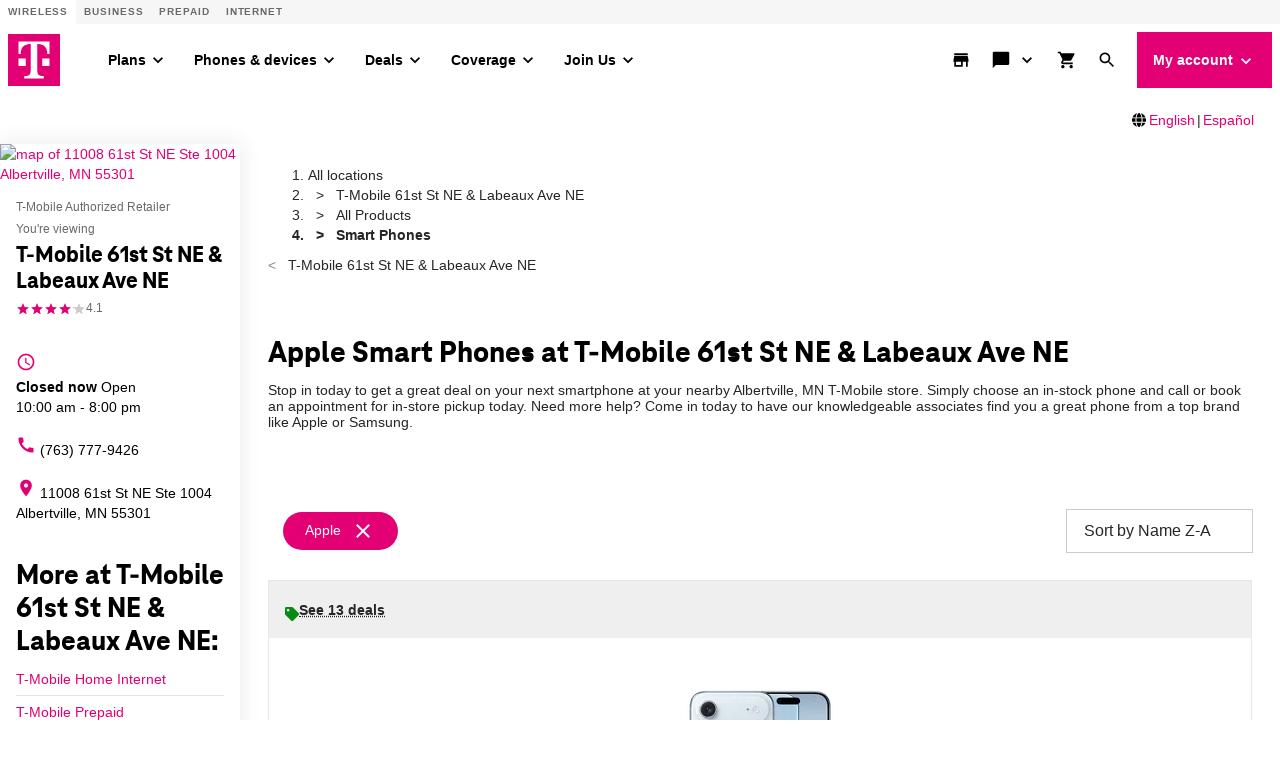

--- FILE ---
content_type: text/html; charset=utf-8
request_url: https://www.t-mobile.com/stores/pl/t-mobile-albertville-mn-55301-268d/smart-phones?brand=apple&sort=product-z-a
body_size: 39350
content:
<!DOCTYPE html>









<html lang="en-us">
  <head>
    <meta charset="utf-8" />
    <meta http-equiv="content-language" content="en-US" />
    <meta http-equiv="x-ua-compatible" content="ie=edge" />
    <meta name="viewport" content="width=device-width, initial-scale=1.0" />
    <meta name="script-name" content="/stores" />

    
    
      <title>Apple iPhones at T-Mobile 61st St NE &amp; Labeaux Ave NE in Albertville, MN</title>
    

    
    
      
        <meta name="description" content="Shop the latest Apple iPhones at T-Mobile 61st St NE &amp; Labeaux Ave NE in Albertville, MN." />
      
    

    
      <meta name="geo.placename" content="T-Mobile 61st St NE &amp; Labeaux Ave NE" />
      <meta name="geo.position" content="45.2399250; -93.6642340" />
      <meta name="ICBM" content="45.2399250; -93.6642340" />
      
        <meta name="geo.region" content="US-MN" />
      
    

    
      <meta id="locationFbid" name="fbid" content="125737601383380" />
    

    

    
      <meta name="google-site-verification" content="MmPXwOtw6HFVootbNEM2NjA4VDECND9xOgrN1Ny8usU" />
    

    

    

    <!-- Open graph -->
    
      
        <meta property="og:title" content="Apple iPhones at T-Mobile 61st St NE &amp;amp; Labeaux Ave NE in Albertville, MN" />
      
        <meta property="og:description" content="Shop the latest Apple iPhones at T-Mobile 61st St NE &amp;amp; Labeaux Ave NE in Albertville, MN." />
      
        <meta property="og:image" content="https://d1erhn8sljv386.cloudfront.net/BOfmF2Tm8rhVmLIKAmlKm9Vk4pU=/fit-in/400x400/https://s3.amazonaws.com/lmbucket0/media/business/268D_Albertville_MN_20240903163649_Ext_01.8bf36b3f47750c486a623b6728b1a6dca798ebf6.jpg" />
      
        <meta property="og:url" content="https://www.t-mobile.com/stores/pl/t-mobile-albertville-mn-55301-268d?brand=apple" />
      
    


    

    <!-- Data layer -->
    <script>
      
  dataLayer = [
    {
  "e100_view_page_type": "product-list",
  "e101_view_location_id": "268D",
  "e102_view_location_type": "2_t-mobile-authorized-retailer",
  "e103_view_location_group": "20_united-wireless-inc",
  "e105_view_locale": "1865_albertville-mn",
  "e120_view_subject_content_type": "Business",
  "e121_view_subject_id": "268D",
  "e301_view_products": "1427_apple-ipho,1342_apple-ipho,1343_apple-ipho,1404_apple-ipho,1340_apple-ipho,1428_apple-ipho,1341_apple-ipho,1081_apple-ipho,948_apple-iphon",
  "e302_view_product_brands": "3_apple",
  "e303_view_product_categories": "3_smart-phones",
  "e400_view_pagetemplate_title": "12_default-t-mobile-product-list-template",
  "e413_view_customcodewidget": "6433de,5:1",
  "e414_view_breadcrumbwidget": "9dd680,1:1",
  "e421_view_linkwidget": "d46eec,4:1",
  "e424_view_productshowcasewidget": "b74f03,3:1,grid-mode",
  "e438_view_pagetitlewidget": "eed830,2:1"
}
  ]

    </script>

    
      <script async defer crossorigin="anonymous" src="https://connect.facebook.net/en_US/sdk.js#xfbml=1&version=v15.0" nonce="jY8Z5l4q"></script>
    

    <script
      src="https://code.jquery.com/jquery-3.6.0.min.js"
      integrity="sha256-/xUj+3OJU5yExlq6GSYGSHk7tPXikynS7ogEvDej/m4="
      crossorigin="anonymous"
    ></script>
    <script type="text/javascript" src="https://d2xe71nj4xrmst.cloudfront.net/static/lmbrowser/vendor/slick.min.7c6224bf156d.js" defer></script>
    <script type="text/javascript" src="https://d2xe71nj4xrmst.cloudfront.net/static/lmbrowser/vendor/extraSlickOptions.e283c550d38e.js" defer></script>
    <script type="text/javascript" src="https://d2xe71nj4xrmst.cloudfront.net/static/lmbrowser/vendor/carousel.zoom.min.ed7298b291df.js" defer></script>

    
  <link href="https://d2xe71nj4xrmst.cloudfront.net/static/lmbrowser/cust/tmobile/favicon.4f73afbc7910.ico" rel="shortcut icon" type="image/x-icon" />


    
      <link rel="canonical" href="https://www.t-mobile.com/stores/pl/t-mobile-albertville-mn-55301-268d/smart-phones?brand=apple" />
    

    
      <link rel="alternate" hreflang="en-US" href="https://www.t-mobile.com/stores/pl/t-mobile-albertville-mn-55301-268d/smart-phones" />
    
      <link rel="alternate" hreflang="es" href="https://es.t-mobile.com/stores/pl/t-mobile-albertville-mn-55301-268d/smart-phones" />
    


    
    
      
        <script type="application/ld+json">
          {"@context": "https://schema.org", "geo": {"@type": "GeoCoordinates", "latitude": "45.2399250", "longitude": "-93.6642340"}, "@id": "https://www.t-mobile.com/stores/bd/t-mobile-albertville-mn-55301-268d", "url": "https://www.t-mobile.com/stores/bd/t-mobile-albertville-mn-55301-268d", "description": "Explore the power of 5G at our T-Mobile Authorized Retailer located at 11008 61st St NE, Albertville, MN. Discover great deals on the latest devices like the iPhone 16 and Galaxy S25. Our Retail Sales team is here to help with expert advice, activations, and accessories. Visit us today or call (763) 777-9426 to get started with next-gen connectivity.    \n", "image": "https://d1erhn8sljv386.cloudfront.net/1Z8r-RzkZ_qKfbRdqgmYbl1bwAs=/fit-in/300x300/https://s3.amazonaws.com/lmbucket0/media/business/268D_Albertville_MN_20240903163649_Ext_01.8bf36b3f47750c486a623b6728b1a6dca798ebf6.jpg", "name": "T-Mobile 61st St NE &amp; Labeaux Ave NE", "logo": ["https://d1erhn8sljv386.cloudfront.net/yXROceZFIRPRw5C5lcX-Kk-KvTg=/fit-in/300x300/https://s3.amazonaws.com/lmbucket0/media/business/eyJ3IjoyMDQ4LCJoIjoyMDQ4LCJzY29wZSI6ImFwcCJ9.webp"], "sameAs": ["https://www.facebook.com/TMobile", "https://www.twitter.com/TMobile", "https://www.youtube.com/user/TMobile/", "https://www.instagram.com/tmobile/"], "@type": "Store", "telephone": "(763) 777-9426", "openingHours": ["Sa 10:00-20:00", "Su 11:00-18:00", "Mo 10:00-20:00", "Tu 10:00-20:00", "We 10:00-20:00", "Th 10:00-20:00", "Fr 10:00-20:00"], "address": {"@type": "PostalAddress", "streetAddress": "11008 61st St NE", "addressLocality": "Albertville", "addressRegion": "MN", "postalCode": "55301", "addressCountry": "US"}, "branchCode": "268D", "makesOffer": [{"@type": "Offer", "category": "All &gt; Smart Phones", "url": "https://www.t-mobile.com/stores/pl/t-mobile-albertville-mn-55301-268d/smart-phones?brand=apple&amp;sort=product-z-a", "name": "Apple Smart Phones for sale nearby at T-Mobile 61st St NE &amp; Labeaux Ave NE - Albertville, MN 55301", "description": "Buy apple Smart Phones near me at T-Mobile 61st St NE &amp; Labeaux Ave NE. Available today."}]}
        </script>
      
        <script type="application/ld+json">
          {"@context": "https://schema.org", "@type": "BreadcrumbList", "itemListElement": [{"@type": "ListItem", "position": 1, "item": {"@type": "Thing", "name": "T-Mobile 61st St NE &amp; Labeaux Ave NE", "@id": "/stores/bd/t-mobile-albertville-mn-55301-268d"}}, {"@type": "ListItem", "position": 2, "item": {"@type": "Thing", "name": "All Products", "@id": "/stores/pl/t-mobile-albertville-mn-55301-268d"}}, {"@type": "ListItem", "position": 3, "item": {"@type": "Thing", "name": "Smart Phones", "@id": "/stores/pl/t-mobile-albertville-mn-55301-268d/smart-phones?brand=apple#"}}]}
        </script>
      
    

    <link rel="preload" href="https://d2xe71nj4xrmst.cloudfront.net/static/lmbrowser/sass/fontawesome-import.551b6d57d4e5.css" as="style" onload="this.onload=null;this.rel='stylesheet'">
    <noscript><link rel="stylesheet" href="https://d2xe71nj4xrmst.cloudfront.net/static/lmbrowser/sass/fontawesome-import.551b6d57d4e5.css"></noscript>
    <link rel="preload" href="https://d2xe71nj4xrmst.cloudfront.net/static/lmbrowser/vendor/fontawesome5.min.eaf767e5502c.css" as="style" onload="this.onload=null;this.rel='stylesheet'">
    <noscript><link rel="stylesheet" href="https://d2xe71nj4xrmst.cloudfront.net/static/lmbrowser/vendor/fontawesome5.min.eaf767e5502c.css"></noscript>

    
      <link href="https://fonts.googleapis.com/icon?family=Material+Icons%7CMaterial+Icons+Outlined" rel="preload" as="style" onload="this.onload=null;this.rel='stylesheet'" />
    

    <link rel="preload" href="https://d2xe71nj4xrmst.cloudfront.net/static/vendor/vue-simple-suggest-1.8.3.c481fb0a7cfa.css" as="style" onload="this.onload=null;this.rel='stylesheet'">
    <noscript><link rel="stylesheet" href="https://d2xe71nj4xrmst.cloudfront.net/static/vendor/vue-simple-suggest-1.8.3.c481fb0a7cfa.css"></noscript>

    
      <link rel="stylesheet" type="text/css" href="//cdn.jsdelivr.net/npm/@accessible360/accessible-slick@1.0.1/slick/slick.min.css">
      <link rel="stylesheet" type="text/css" href="//cdn.jsdelivr.net/npm/@accessible360/accessible-slick@1.0.1/slick/accessible-slick-theme.min.css">
    

    
      
          
          
      
    

    <!-- Styles -->
    <link href="https://d2xe71nj4xrmst.cloudfront.net/static/lmbrowser/tailwind/tailwind.1c9382b19480.css" rel="stylesheet">

    
  <link rel=stylesheet href="https://d2xe71nj4xrmst.cloudfront.net/static/lmbrowser/sass/template_system/tmobile.6065b0722360.css" media=print onload="this.media='all'">


    



<style type="text/css">
  
  
  

  
  
    /* Primary Color */
    .gc-primary-color {
      color: #000000 !important;
    }
    .gc-primary-color-bg {
      background-color: #000000 !important;
    }
  

  /* Secondary Color */
  
    .gc-secondary-color {
      color: #000000 !important;
    }
    .gc-secondary-color-bg {
      background-color: #000000 !important;
    }
    .gc-secondary-color-bg-overlay {
      background-color: #000000eb !important;
    }
  

  
    /* Tertiary Color */
    .gc-tertiary-color {
      color: #000000 !important;
    }
  

  /* Text Color */
  
    .gc-text-color {
      color: #000000 !important;
    }
  

  /* Link Color */
  
    .gc-link-color {
      color: #000000 !important;
    }
  

  /* Primary button bg and text color */
  
    .gc-primary-button-color:hover,
    .gc-primary-button-color  {
      color: #ffffff !important;
      background-color: #ff3348 !important;
      border-color: #ff3348 !important;
    }
  

  .gc-tertiary-button-bg-color:hover,
  .gc-tertiary-button-bg-color {
    color: #000000 !important;
    background-color: #000000 !important;
    border-color: #000000 !important;
  }

  
  /* Font declaration*/
  /* otf fonts does not need to be specified */
  

  

  

  

  

  
    .icon__material-icon {
      font-family: "Material Icons";
      font-weight: normal;
      font-style: normal;
      line-height: 1;
      letter-spacing: normal;
      text-transform: none;
      display: inline-block;
      white-space: nowrap;
      word-wrap: normal;
      direction: ltr;
    }
  

  .lm-product-detail__promotions {
  .slick-track {
    align-items: stretch;
  }
}

.lm-promo-carousel-html.slick-slide {
  align-items: stretch;
}

.lm-promo-carousel-html .content-wrap {
  display: flex;
  height: 100%;
}
.section-subtitle-text {
    font-family: BlinkMacSystemFont, -apple-system, "Segoe UI", Roboto, Oxygen, Ubuntu, "Helvetica Neue", Arial, sans-serif;
    font-weight: 400;
    font-size: 14px !important;
}

.categories__wrapper img {
   object-fit: contain;
width: 24px;
}

.product-cta--inline {
  flex-wrap: wrap;
  text-align: left;
}

.cs-faq-title {text-align: center; !important}

  

  

  .lm-list-page-filter__menu .dropdown {
    box-shadow: 0px 0px 0px 2px #000000 inset;
  }
</style>

    <style type="text/css">
  .page-spacing {
    max-width: var(--page-layout-max-width);
    margin: 0 auto;
  }
  .section-spacing {
    padding: var(--mobile-section-padding) 35px;
  }

  @media (min-width: 991px) {
    .section-spacing {
      padding-left: var(--page-layout-padding);
      padding-right: var(--page-layout-padding);
      padding-bottom: var(--section-padding);
    }
    .section-spacing:not(:first-child) {
      padding-top: var(--section-padding);
    }
  }
</style>

    
  <link href="https://d2xe71nj4xrmst.cloudfront.net/static/lmbrowser/cust/tmobile/fonts/TeleNeoWeb-ExtraBold.46130db88950.woff2" rel="preload" as="font" type="font/woff2" crossorigin />
  <link rel="preconnect" href="https://fonts.gstatic.com">


    
    <style>
      :root {
        --sidebar-background-color: #ffffff;
        --sidebar-text-color: #000000;
        --sidebar-button-text-color: #000000;
        --sidebar-button-background-color: #ffffff;
        --sidebar-button-border-color: #000000;
        --sidebar-width: 240px;
        --page-layout-padding: 28px;
        --page-layout-max-width: 1164px;
        --section-padding: 14px;
        --mobile-section-padding: 14px;
        --color-primary: #000000;
        --primary-button-text-color: #ffffff;
        --primary-button-bg-color: #ff3348;
        --scrollbar-width: 0;
        --widget-border-radius: 0px;;
        --section-border-radius: var(--widget-border-radius);
        --slideshow-navigation-color: #000000;
        --inactive-arrow-color: #CCCCCC;
        --active-arrow-color: #000000;
        --inactive-bg-color: None;
        --active-bg-color: None;
      }
    </style>

    
    

    <!-- Scripts -->
    
      <!-- Google Tag Manager -->
<script>(function(w,d,s,l,i){w[l]=w[l]||[];w[l].push({'gtm.start':
new Date().getTime(),event:'gtm.js'});var f=d.getElementsByTagName(s)[0],
j=d.createElement(s),dl=l!='dataLayer'?'&l='+l:'';j.async=true;j.src=
'//www.googletagmanager.com/gtm.js?id='+i+dl;f.parentNode.insertBefore(j,f);
})(window,document,'script','dataLayer','GTM-TGT83LD');</script>
<!-- End Google Tag Manager -->

    

    
  
    <script async id="adobe-launch" type="text/javascript" src="https://assets.adobedtm.com/a18f612bc208/5f23cfbfa74e/launch-2741cd6db6b8.min.js"></script>
  

  
  <script> window['unavConfig']={env:"prod"} </script>
  <script>
    
      

const unav_url = "https://unav.t-mobile.com/client/unav.min.js";
let userAgent = navigator.userAgent;
if (
  userAgent &&
  userAgent.toLowerCase().indexOf("applicationversioncode") < 0
) {

  let unav_css = document.createElement("link");
  unav_css.setAttribute("href", "https://unav.t-mobile.com/client/styles.min.css");
  unav_css.setAttribute("rel", "stylesheet");
  unav_css.setAttribute("type", "text/css");

  let unav_script = document.createElement("script");
  unav_script.setAttribute("src", unav_url);
  unav_script.setAttribute("type", "text/javascript");

  document.head.appendChild(unav_css);
  document.head.appendChild(unav_script);
  const fcomponent = document.querySelector('tmo-digital-footer');

  function waitForElement(selector, callback) {
    const element = document.querySelector(selector);
    if (element) {
      callback(element);
      return;
    }
    const observer = new MutationObserver((mutationsList, observer) => {
      for (const mutation of mutationsList) {
        if (mutation.type === 'childList') {
          const foundElement = mutation.target.querySelector(selector);
          if (foundElement) {
            callback(foundElement);
            observer.disconnect();
            return;
          }
        }
      }
    });
    observer.observe(document.body, { childList: true, subtree: true });
  }

  const DNT = "dnt";
  const DONOTSELL = "DoNotSell";
  const SELL = "Sell";
  const ONE = "1";
  const ZERO = "0";

  function getCookieByName(name) {
    const value = "; " + document.cookie;
    const parts = value.split("; " + name + "=");
    if (parts.length === 2) {
      return parts.pop().split(";").shift();
    }
  }

  function setDntCookie(value) {
    document.cookie = "dnt=" + (value || "") + "; expires=Fri, 31 Dec 9999 23:59:59 GMT; domain=.t-mobile.com;path=/";
  }

  document.addEventListener('DOMContentLoaded', () => {
    waitForElement('tmo-digital-footer', (element) => {
      element.addEventListener('digitalUnavEvent', (event) => {
        if (event.detail=='opendnspage') {
          // Call the function to open the popup and send POST data
          openPopupWithPostRequest();
        }
      });
      // Listen for messages from the popup
      window.addEventListener("message", (event) => {
        if (event.origin === 'https://www.t-mobile.com/dns' && event.data && typeof event.data === "string") {
          const newValue = event.data === DONOTSELL ? ONE : ZERO;
          setDntCookie(newValue)
        }
      });
    });
  });

  function openPopupWithPostRequest() {
    const form = document.createElement('form');
    form.method = 'POST';
    form.action = 'https://www.t-mobile.com/dns';
    form.target = 'popup';

    // Add data to the form
    const input1 = document.createElement('input');
    input1.type = 'hidden';
    input1.name = 'Brand';
    input1.value = 'Magenta';
    form.appendChild(input1);
    const input2 = document.createElement('input');
    input2.type = 'hidden';
    input2.name = 'Site';
    input2.value = 'Sell_Web';
    form.appendChild(input2);
    const input3 = document.createElement('input');
    input3.type = 'hidden';
    input3.name = 'Origin_URL';
    input3.value = window.location.origin + window.location.pathname;
    form.appendChild(input3);
    const input4 = document.createElement('input');
    input4.type = 'hidden';
    input4.name = 'LocaldoNotSellSetting';
    input4.value = getCookieByName(DNT) === ONE ? DONOTSELL : SELL;
    form.appendChild(input4);

    // Add the form to the document and submit it
    document.body.appendChild(form);
    window.open('https://www.t-mobile.com/dns', 'popup', 'width=800,height=800,resizable,scrollbars');
    form.submit();
    document.body.removeChild(form);
  }

  // T-Mobile for Business (TFB) "Get Started" button #3550
  document.addEventListener('DOMContentLoaded', () => {
    waitForElement('tmo-digital-header', (element) => {
      element.addEventListener('digitalUnavEvent', (event) => {
        if (event.detail=='getStartedModalEvent') {
          window.open("https://www.t-mobile.com/business/b2b-contact-information", '_blank').focus();
        }
      });
    });
  });
}


    
  </script>

  
  <!--mp_linkcode_begins-->
    <script>

var MP = {
	Version: '3.2.2.0',
	SrcLang: 'en',
    Protocols: {'http:':'http://', 'https:':'https://'},
    UrlLang: 'mp_js_current_lang',
	SrcUrl: decodeURIComponent('mp_js_orgin_url'),
	oSite: decodeURIComponent('mp_js_origin_baseUrl'),
	tSite: decodeURIComponent('mp_js_translated_baseUrl'),
	init: function() {
		if (MP.oSite.indexOf('p_js_') == 1) {
			MP.SrcUrl = window.top.document.location.href;
			MP.oSite = MP.tSite = window.top.document.location.host;
			MP.UrlLang = MP.SrcLang;
		}
	},
	switchLanguage: function(url, pref, sync) {
		var sync = sync;
		var oSite=MP.oSite.replace('http://','').replace('https://','').replace(/\/?$/, '');
		var tSite=MP.tSite.replace('http://','').replace('https://','').replace(/\/?$/, '');
		url=url.replace('http://','').replace('https://','').replace(/\/?$/, '');
		if(sync && (typeof MpStorage !== 'undefined')&&(typeof MpStorage.updatePref !== 'undefined')){
			MpStorage.updatePref(url,pref);
		}
		lang = pref.substring(0,2);
		setTimeout(function() {
			var script = document.createElement('SCRIPT');
            var protocol = MP.Protocols[location.protocol];
			if (url == oSite) {
				tSite = tSite.split(/[/?#]/)[0];
				script.src = protocol + tSite + '/' + MP.SrcLang + MP.UrlLang + '/?1023749634;' + encodeURIComponent(location.href);
			} else {
			 if(MP.SrcLang==lang && tSite == oSite){return false;}
				url = url.split(/[/?#]/)[0];
				script.src = protocol + url + '/' + MP.SrcLang + lang + '/?1023749632;' + encodeURIComponent(MP.SrcUrl);
			}
			var target = document.getElementsByTagName('script')[0];
			target.parentNode.insertBefore(script, target);
		}, 500);
		return false;
	},
	switchToLang: function(url) {
		if(window.top.location.href == url){
			if((typeof MpStorage !== 'undefined')&&(typeof MpStorage.updatePref !== 'undefined'))
			MpStorage.updatePref(MP.oSite,MP.SrcLang);
		}else{
			window.top.location.href = url;
		}
	}
};
</script>
  <!--mp_linkcode_ends-->
  <!-- mp_snippet_begins -->
  <script>
  MP.UrlLang='mp_js_current_lang';
  MP.SrcUrl=decodeURIComponent('mp_js_orgin_url');
  MP.oSite=decodeURIComponent('mp_js_origin_baseUrl');
  MP.tSite=decodeURIComponent('mp_js_translated_baseUrl');
  MP.init();
  var mp_langLink = function() {
      var langlinks = document.querySelectorAll('.langLink');
      for (var i = 0; i < langlinks.length; i++) {
          langlinks.item(i).onclick = function() {
              MP.init();
              var lang = this.getAttribute('data-lang');
              var url = this.getAttribute('data-href');
              var tSite = MP.tSite.replace(/(https?:\/\/|\/?$)/g,'');
              url = url.replace(/(https?:\/\/|\/?$)/g,'');
              MP.switchLanguage(tSite.search(url)!=-1?MP.oSite:url, lang, true);
              return false;
          }
      }
  };
  if(window.addEventListener){
    window.addEventListener('load',mp_langLink,false);
  }else if(window.attachEvent){
    window.attachEvent('onload',mp_langLink);
  }
  </script>
  <!-- mp_snippet_begins -->

  </head>

  <body
    class="
      
        chrome
      
      no-js
    "
    style="
      background-color: #ffffff
    "
  >
    
      <!-- Google Tag Manager (noscript) -->
<noscript><iframe src="//www.googletagmanager.com/ns.html?id=GTM-TGT83LD"
height="0" width="0" style="display:none;visibility:hidden"></iframe></noscript>
<!-- End Google Tag Manager (noscript) -->

    
    <div class="content">
      
  
    <tmo-digital-header sticky="false" data-dl2-nocatchall="true"></tmo-digital-header>
  

  
  <div
    style="
      display: flex;
      flex-direction: row;
      justify-content: flex-end;
      width: 98%;
      margin: 1rem 0;
    "
  >
    <svg style="align-self: center; padding-right: 3px;" xmlns="http://www.w3.org/2000/svg" height="1em" viewBox="0 0 512 512"><!--! Font Awesome Free 6.4.2 by @fontawesome - https://fontawesome.com License - https://fontawesome.com/license (Commercial License) Copyright 2023 Fonticons, Inc. --><path d="M352 256c0 22.2-1.2 43.6-3.3 64H163.3c-2.2-20.4-3.3-41.8-3.3-64s1.2-43.6 3.3-64H348.7c2.2 20.4 3.3 41.8 3.3 64zm28.8-64H503.9c5.3 20.5 8.1 41.9 8.1 64s-2.8 43.5-8.1 64H380.8c2.1-20.6 3.2-42 3.2-64s-1.1-43.4-3.2-64zm112.6-32H376.7c-10-63.9-29.8-117.4-55.3-151.6c78.3 20.7 142 77.5 171.9 151.6zm-149.1 0H167.7c6.1-36.4 15.5-68.6 27-94.7c10.5-23.6 22.2-40.7 33.5-51.5C239.4 3.2 248.7 0 256 0s16.6 3.2 27.8 13.8c11.3 10.8 23 27.9 33.5 51.5c11.6 26 20.9 58.2 27 94.7zm-209 0H18.6C48.6 85.9 112.2 29.1 190.6 8.4C165.1 42.6 145.3 96.1 135.3 160zM8.1 192H131.2c-2.1 20.6-3.2 42-3.2 64s1.1 43.4 3.2 64H8.1C2.8 299.5 0 278.1 0 256s2.8-43.5 8.1-64zM194.7 446.6c-11.6-26-20.9-58.2-27-94.6H344.3c-6.1 36.4-15.5 68.6-27 94.6c-10.5 23.6-22.2 40.7-33.5 51.5C272.6 508.8 263.3 512 256 512s-16.6-3.2-27.8-13.8c-11.3-10.8-23-27.9-33.5-51.5zM135.3 352c10 63.9 29.8 117.4 55.3 151.6C112.2 482.9 48.6 426.1 18.6 352H135.3zm358.1 0c-30 74.1-93.6 130.9-171.9 151.6c25.5-34.2 45.2-87.7 55.3-151.6H493.4z"/></svg>
    <a class="langLink" data-href="www.t-mobile.com" href="//www.t-mobile.com" lang="en" data-lang ="en" mporgnav="">English</a>
    <span style="padding: 0 2px;">|</span>
    <a class="langLink" data-href="es.t-mobile.com" href="//es.t-mobile.com" lang="es" data-lang ="es" mporgnav="">Español</a>
  </div>

  <!--mp_easylink_begins-->
  <script type="text/javascript" id="mpelid" src="//tmobilees.mpeasylink.com/mpel/mpel.js" async></script>
  <!--mp_easylink_ends-->


      <div>
        
  <div class="ts-content-wrapper">
    
      <div
  id="sidebar-wrapper"
  class="sidebar--all "
>
  <div >
    <div class="sidebar">
      
      
        <div class="sidebar__map sidebar--desktop">
          



<span data-nosnippet>
  
  
    
      
        <a href="https://maps.google.com/maps?cid=9703129797198972045"
          target="_blank"
          rel="noopener nofollow"
          id="tab-map"
          class="lm-map-container"
          data-ga="Navigate-To-Store"
          data-ga-event="hard"
          data-dl2="Infopanel-Get-Directions"
          data-dl2-e201="Get-Directions"
          data-dl2-e203="y"
          data-dl2-e210="Business"
          data-dl2-e211="268D"
        >
          <img class="lm-map__static_map" alt="map of 11008 61st St NE Ste 1004 Albertville, MN 55301" src="https://maps.googleapis.com/maps/api/staticmap?zoom=15&amp;center=45.23973823881283%2C-93.6641829333712&amp;client=gme-tmobileusa3&amp;markers=icon%3Ahttps%3A%2F%2Fcdn.tmobile.com%2Fcontent%2Fdam%2Ft-mobile%2FstoreLocator%2Ftmobile-stores-default.png%7C45.23973823881283%2C-93.6641829333712&amp;size=325x200&amp;scale=2&amp;style=feature%3Aadministrative.land_parcel%7Csaturation%3A-100%7Clightness%3A-40&amp;style=feature%3Alandscape%7Celement%3Alabels.icon%7Csaturation%3A-70&amp;style=feature%3Alandscape.man_made%7Celement%3Ageometry%7Ccolor%3A0xf0f0f0&amp;style=feature%3Apoi%7Cvisibility%3Aoff&amp;style=feature%3Apoi.park%7Cvisibility%3Asimplified&amp;style=feature%3Apoi.park%7Celement%3Ageometry.fill%7Ccolor%3A0xbbe6a3&amp;style=feature%3Apoi.park%7Celement%3Ageometry.stroke%7Ccolor%3A0xbbe6a3&amp;style=feature%3Apoi.park%7Celement%3Alabels.icon%7Cvisibility%3Aoff&amp;style=feature%3Aroad%7Celement%3Alabels.icon%7Csaturation%3A-70%7Clightness%3A45&amp;style=feature%3Aroad.arterial%7Celement%3Alabels.text.fill%7Ccolor%3A0xbcbcbc%7Cvisibility%3Asimplified&amp;style=feature%3Aroad.highway%7Celement%3Ageometry%7Ccolor%3A0xe4e4e4&amp;style=feature%3Aroad.highway%7Celement%3Alabels.text.fill%7Ccolor%3A0x9e9f9e&amp;style=feature%3Aroad.local%7Celement%3Alabels.text.fill%7Ccolor%3A0xbcbcbc&amp;style=feature%3Atransit%7Celement%3Alabels%7Csaturation%3A-80%7Cvisibility%3Asimplified&amp;style=feature%3Awater%7Celement%3Ageometry%7Ccolor%3A0xc0e4f3&amp;signature=3AmE6dvUD955feZkKL2Ha9OTR6E="/>
          <i class="hidden-lg hidden-md hidden-xl lm-map-container__external-icon fa fa-external-link" aria-hidden="true"></i>
        </a>
      
    
  
</span>

        </div>
      

      <div class="sidebar--desktop">
        
        
          <div
  id="t-mobile-61st-st-ne-labeaux-ave-ne"
  class="sidebar__title-wrapper"
>
  <section>
    
    
      <div class="hidden lg:block">
        
        
          <div>T-Mobile Authorized Retailer</div>
        
      </div>
      <div class="lg:hidden">
        You're viewing
      </div>
    

    
    <h1 class="gc-heading-font">T-Mobile 61st St NE &amp; Labeaux Ave NE</h1>

    
    
      <style type="text/css">
        .sidebar__rating .stars:after {
          width: 83%;
        }
      </style>

      <div class="sidebar__rating">
        <span
          class="stars"
          aria-label="4.1 out of 5 stars rating"
          role="img"
        >
          ★★★★★
        </span>
        
          <span>
            4.1
          </span>
        
      </div>
    

    <section class="sidebar__mobile-open-hours">
      
        
          <span>Open from 10:00&nbsp;am&nbsp;-&nbsp;8:00&nbsp;pm</span>
        
      
    </section>

  </section>
  <button class="sidebar-toggle-content-button">
    More info 




  <span data-nosnippet class="material-icons caret-down down" role="presentation" aria-hidden="true" style="">arrow_drop_down</span>


    




  <span data-nosnippet class="material-icons caret-up up hidden" role="presentation" aria-hidden="true" style="">arrow_drop_up</span>


  </button>
</div>

        

        
        
          

        

        
          <ul class="sidebar__location-details">
  
  
    
      

      
        <li class="flex">
          




  <span data-nosnippet class="material-icons " role="presentation" aria-hidden="true" style="">access_time</span>


          <div
            content="
              
                Sa 10:00-20:00, 
              
                Su 11:00-18:00, 
              
                Mo 10:00-20:00, 
              
                Tu 10:00-20:00, 
              
                We 10:00-20:00, 
              
                Th 10:00-20:00, 
              
                Fr 10:00-20:00
              
            "
            data-toggle="popover"
            title="Open Hours:"
            data-content="
              <table class='text-nowrap'>
                
                
                  
                    <tr >
                      <td class='text-right'>
                        
                        Sat
                        
                          :&nbsp;&nbsp;
                        
                      </td>
                      <td>
                        
                        10:00&amp;nbsp;am&amp;nbsp;-&amp;nbsp;8:00&amp;nbsp;pm
                      </td>
                    </tr>
                  
                
                  
                    <tr >
                      <td class='text-right'>
                        
                        Sun
                        
                          :&nbsp;&nbsp;
                        
                      </td>
                      <td>
                        
                        11:00&amp;nbsp;am&amp;nbsp;-&amp;nbsp;6:00&amp;nbsp;pm
                      </td>
                    </tr>
                  
                
                  
                    <tr >
                      <td class='text-right'>
                        
                        Mon
                        
                          :&nbsp;&nbsp;
                        
                      </td>
                      <td>
                        
                        10:00&amp;nbsp;am&amp;nbsp;-&amp;nbsp;8:00&amp;nbsp;pm
                      </td>
                    </tr>
                  
                
                  
                    <tr >
                      <td class='text-right'>
                        
                        Tues
                        
                          :&nbsp;&nbsp;
                        
                      </td>
                      <td>
                        
                        10:00&amp;nbsp;am&amp;nbsp;-&amp;nbsp;8:00&amp;nbsp;pm
                      </td>
                    </tr>
                  
                
                  
                    <tr >
                      <td class='text-right'>
                        
                        Wed
                        
                          :&nbsp;&nbsp;
                        
                      </td>
                      <td>
                        
                        10:00&amp;nbsp;am&amp;nbsp;-&amp;nbsp;8:00&amp;nbsp;pm
                      </td>
                    </tr>
                  
                
                  
                    <tr >
                      <td class='text-right'>
                        
                        Thurs
                        
                          :&nbsp;&nbsp;
                        
                      </td>
                      <td>
                        
                        10:00&amp;nbsp;am&amp;nbsp;-&amp;nbsp;8:00&amp;nbsp;pm
                      </td>
                    </tr>
                  
                
                  
                    <tr >
                      <td class='text-right'>
                        
                        Fri
                        
                          :&nbsp;&nbsp;
                        
                      </td>
                      <td>
                        
                        10:00&amp;nbsp;am&amp;nbsp;-&amp;nbsp;8:00&amp;nbsp;pm
                      </td>
                    </tr>
                  
                
              </table>
            "
            data-placement="bottom"
          >
            
              
                
                
                  <div class="open-hours flex flex-col" tabindex="0">
                    <b>Closed now</b> <span>Open</span> 10:00&nbsp;am&nbsp;-&nbsp;8:00&nbsp;pm
                  </div>
                
              
            
          </div>
        </li>
      
    
    
      
    
  


  
  
    <li>
      <a
        class="flex"
        href="tel:+17637779426"
        aria-label="(763) 777-9426"
        data-ga="Call-Store"
        data-ga-event="hard"
        data-dl2="Infopanel-Call"
        data-dl2-e201="Call"
        data-dl2-e203="y"
        data-dl2-e210="Location"
        data-dl2-e211="268D"
      >
        




  <span data-nosnippet class="material-icons " role="presentation" aria-hidden="true" style="">call</span>


        (763) 777-9426
      </a>
    </li>
  

  
  
    <li>
      <a
        class="flex"
        href="https://maps.google.com/maps?cid=9703129797198972045"
        target="_blank"
        rel="noopener nofollow"
        aria-label="11008 61st St NE Ste 1004 Albertville, MN 55301"
        data-ga-ec="Navigate-To-Store"
        data-ga-event="hard"
        data-dl2="Infopanel-Get-Directions"
        data-dl2-e201="Get-Directions"
        data-dl2-e203="y"
        data-dl2-e210="Location"
        data-dl2-e211="268D"
      >
        




  <span data-nosnippet class="material-icons " role="presentation" aria-hidden="true" style="">location_on</span>


        <span>11008 61st St NE
Ste 1004
Albertville, MN 55301</span>
      </a>
    </li>
    
  
  
  
</ul>

        

        
          



        

        
<div class="sidebar__service-showcase-list">
  <h2 class="!text-xl">
    
      More at T-Mobile 61st St NE &amp; Labeaux Ave NE:
    
  </h2>

  
    
      <div class="service-label">
        
        
          <a
            class="gc-link-font"
            href="https://www.t-mobile.com/home-internet?icid=HEIS_ISW_U_EVTMOHINT_9D0CB783132B7BD837948"
            target="_blank"
            data-dl2="Infopanel-Service-Link"
            data-dl2-e201="Service-Link"
            data-dl2-e210="Service"
            data-dl2-e211="2_high-speed-home-internet"
          >
            T-Mobile Home Internet
          </a>
        
      </div>
    
  
    
      <div class="service-label">
        
        
          <a
            class="gc-link-font"
            href="https://prepaid.t-mobile.com/?icid=MGPR_TMO_U_EVTMOCNT_FE7967BB80399F3837949"
            target="_blank"
            data-dl2="Infopanel-Service-Link"
            data-dl2-e201="Service-Link"
            data-dl2-e210="Service"
            data-dl2-e211="4_prepaid"
          >
            T-Mobile Prepaid
          </a>
        
      </div>
    
  
    
      <div class="service-label">
        
        
          <a
            class="gc-link-font"
            href="https://www.t-mobile.com/business?icid=TFB_TMO_U_EVTMOTFB_A9C771C0AE9BE3F137950"
            target="_blank"
            data-dl2="Infopanel-Service-Link"
            data-dl2-e201="Service-Link"
            data-dl2-e210="Service"
            data-dl2-e211="5_t-mobile-for-business"
          >
            T-Mobile For Business
          </a>
        
      </div>
    
  
    
      <div class="service-label">
        
        
          <a
            class="gc-link-font"
            href="https://prepaid.t-mobile.com/connect?icid=MGPR_TMO_U_EVTMOPREPD_3F1BE1C5C94EB7F637951"
            target="_blank"
            data-dl2="Infopanel-Service-Link"
            data-dl2-e201="Service-Link"
            data-dl2-e210="Service"
            data-dl2-e211="3_connect"
          >
            Plans starting at $15/mo
          </a>
        
      </div>
    
  

  
</div>



        
          



        

        
        
          

<div class="sidebar__action-buttons text-center gc-link-font">

  
  
    
  

  
  
    
      <a
        href="https://maps.google.com/maps?cid=9703129797198972045"
        target="_blank" rel="noopener nofollow"
        class="sidebar__icon-btn-wrapper py-4 gc-link-font"
        aria-label="Get directions to T-Mobile 61st St NE &amp; Labeaux Ave NE"
        data-ga="Navigate-To-Store"
        data-ga-event="hard"
        data-dl2="Infopanel-Get-Directions"
        data-dl2-e201="Get-Directions"
        data-dl2-e203="y"
        data-dl2-e210="Location"
        data-dl2-e211="268D"
      >
        <div class="sidebar__icon-btn" aria-hidden="true">
          




  <span data-nosnippet class="material-icons " role="presentation" aria-hidden="true" style="">directions</span>


        </div>
        Directions
      </a>
    
  

  
  
    
    <a
      href="tel:+17637779426"
      class="sidebar__icon-btn-wrapper py-4 gc-link-font"
      aria-label="Call T-Mobile 61st St NE &amp; Labeaux Ave NE"
      data-ga="Call-Store"
      data-ga-event="hard"
      data-dl2="Infopanel-Call"
      data-dl2-e201="Call"
      data-dl2-e203="y"
      data-dl2-e210="Location"
      data-dl2-e211="268D"
    >
      <div class="sidebar__icon-btn" aria-hidden="true">
        




  <span data-nosnippet class="material-icons " role="presentation" aria-hidden="true" style="">call</span>


      </div>
      Call
    </a>
    
  

  
  


  
  

</div>

        

        
        
          

        

        
        
          
  <div
    class="
      sidebar__social-links flex justify-start md:justify-center
      
        mt-4
      
  ">
    
      <a
        href="https://www.facebook.com/125737601383380"
        target="_blank"
        class="social-link text-4xl mx-2"
        aria-label="facebook"
        rel="nofollow noopener"
        data-ga="Social-Media-Icon-facebook"
        data-ga-event="hard"
        data-dl2="Infopanel-Social-Link"
        data-dl2-e201="Social-Link"
        data-dl2-e203="y"
        data-dl2-e210="Location"
        data-dl2-e211="268D"
      >
        
          


  <svg style="width:24px;height:24px" viewBox="0 0 24 24">
    <path fill="currentColor" d="M12 2.04C6.5 2.04 2 6.53 2 12.06C2 17.06 5.66 21.21 10.44 21.96V14.96H7.9V12.06H10.44V9.85C10.44 7.34 11.93 5.96 14.22 5.96C15.31 5.96 16.45 6.15 16.45 6.15V8.62H15.19C13.95 8.62 13.56 9.39 13.56 10.18V12.06H16.34L15.89 14.96H13.56V21.96A10 10 0 0 0 22 12.06C22 6.53 17.5 2.04 12 2.04Z" />
  </svg>


        
      </a>
    
      <a
        href="https://www.twitter.com/TMobile"
        target="_blank"
        class="social-link text-4xl mx-2"
        aria-label="twitter"
        rel="nofollow noopener"
        data-ga="Social-Media-Icon-twitter"
        data-ga-event="hard"
        data-dl2="Infopanel-Social-Link"
        data-dl2-e201="Social-Link"
        data-dl2-e203="y"
        data-dl2-e210="Location"
        data-dl2-e211="268D"
      >
        
          
  <svg class="mdi-twitter" style="width:24px;height:24px" viewBox="0 0 24 24">
    <path fill="currentColor"
      d="M22.46,6C21.69,6.35 20.86,6.58 20,6.69C20.88,6.16 21.56,5.32 21.88,4.31C21.05,4.81 20.13,5.16 19.16,5.36C18.37,4.5 17.26,4 16,4C13.65,4 11.73,5.92 11.73,8.29C11.73,8.63 11.77,8.96 11.84,9.27C8.28,9.09 5.11,7.38 3,4.79C2.63,5.42 2.42,6.16 2.42,6.94C2.42,8.43 3.17,9.75 4.33,10.5C3.62,10.5 2.96,10.3 2.38,10C2.38,10 2.38,10 2.38,10.03C2.38,12.11 3.86,13.85 5.82,14.24C5.46,14.34 5.08,14.39 4.69,14.39C4.42,14.39 4.15,14.36 3.89,14.31C4.43,16 6,17.26 7.89,17.29C6.43,18.45 4.58,19.13 2.56,19.13C2.22,19.13 1.88,19.11 1.54,19.07C3.44,20.29 5.7,21 8.12,21C16,21 20.33,14.46 20.33,8.79C20.33,8.6 20.33,8.42 20.32,8.23C21.16,7.63 21.88,6.87 22.46,6Z" />
  </svg>


        
      </a>
    
      <a
        href="https://www.youtube.com/user/TMobile/"
        target="_blank"
        class="social-link text-4xl mx-2"
        aria-label="youtube"
        rel="nofollow noopener"
        data-ga="Social-Media-Icon-youtube"
        data-ga-event="hard"
        data-dl2="Infopanel-Social-Link"
        data-dl2-e201="Social-Link"
        data-dl2-e203="y"
        data-dl2-e210="Location"
        data-dl2-e211="268D"
      >
        
          

  <svg style="width:24px;height:24px" viewBox="0 0 24 24">
    <path fill="currentColor"
      d="M10,15L15.19,12L10,9V15M21.56,7.17C21.69,7.64 21.78,8.27 21.84,9.07C21.91,9.87 21.94,10.56 21.94,11.16L22,12C22,14.19 21.84,15.8 21.56,16.83C21.31,17.73 20.73,18.31 19.83,18.56C19.36,18.69 18.5,18.78 17.18,18.84C15.88,18.91 14.69,18.94 13.59,18.94L12,19C7.81,19 5.2,18.84 4.17,18.56C3.27,18.31 2.69,17.73 2.44,16.83C2.31,16.36 2.22,15.73 2.16,14.93C2.09,14.13 2.06,13.44 2.06,12.84L2,12C2,9.81 2.16,8.2 2.44,7.17C2.69,6.27 3.27,5.69 4.17,5.44C4.64,5.31 5.5,5.22 6.82,5.16C8.12,5.09 9.31,5.06 10.41,5.06L12,5C16.19,5 18.8,5.16 19.83,5.44C20.73,5.69 21.31,6.27 21.56,7.17Z" />
  </svg>


        
      </a>
    
      <a
        href="https://www.instagram.com/tmobile/"
        target="_blank"
        class="social-link text-4xl mx-2"
        aria-label="instagram"
        rel="nofollow noopener"
        data-ga="Social-Media-Icon-instagram"
        data-ga-event="hard"
        data-dl2="Infopanel-Social-Link"
        data-dl2-e201="Social-Link"
        data-dl2-e203="y"
        data-dl2-e210="Location"
        data-dl2-e211="268D"
      >
        
          

  <svg class="mdi-instagram" style="width:24px;height:24px" viewBox="0 0 24 24">
    <path fill="currentColor"
      d="M7.8,2H16.2C19.4,2 22,4.6 22,7.8V16.2A5.8,5.8 0 0,1 16.2,22H7.8C4.6,22 2,19.4 2,16.2V7.8A5.8,5.8 0 0,1 7.8,2M7.6,4A3.6,3.6 0 0,0 4,7.6V16.4C4,18.39 5.61,20 7.6,20H16.4A3.6,3.6 0 0,0 20,16.4V7.6C20,5.61 18.39,4 16.4,4H7.6M17.25,5.5A1.25,1.25 0 0,1 18.5,6.75A1.25,1.25 0 0,1 17.25,8A1.25,1.25 0 0,1 16,6.75A1.25,1.25 0 0,1 17.25,5.5M12,7A5,5 0 0,1 17,12A5,5 0 0,1 12,17A5,5 0 0,1 7,12A5,5 0 0,1 12,7M12,9A3,3 0 0,0 9,12A3,3 0 0,0 12,15A3,3 0 0,0 15,12A3,3 0 0,0 12,9Z" />
  </svg>




        
      </a>
    
  </div>


        
      </div>
    </div>

    <div class="sidebar--mobile">
      
  <div
    class="
      info-panel-wrapper
      info-panel-wrapper--all
      info-panel-full-mode
      
    "
    style="
      background-color:#ffffff;
      color:#000000;
    "
  >
    
    <div class="info-panel flex">
      
      
        <div class="
          info-panel__map
          hide-mapbox-mobile
          
        ">
          



<span data-nosnippet>
  
  
    <div id="tab-map" class="lm-map-container">
      
        <a href="https://maps.google.com/maps?cid=9703129797198972045"
          target="_blank"
          rel="noopener nofollow"
          data-ga="Navigate-To-Store"
          data-ga-event="hard"
          data-dl2="Infopanel-Get-Directions"
          data-dl2-e201="Get-Directions"
          data-dl2-e203="y"
          data-dl2-e210="Location"
          data-dl2-e211="268D"
        >
          <img class="lm-map__static_map" alt="map of 11008 61st St NE Ste 1004 Albertville, MN 55301" src="https://maps.googleapis.com/maps/api/staticmap?zoom=15&amp;center=45.23973823881283%2C-93.6641829333712&amp;client=gme-tmobileusa3&amp;markers=icon%3Ahttps%3A%2F%2Fcdn.tmobile.com%2Fcontent%2Fdam%2Ft-mobile%2FstoreLocator%2Ftmobile-stores-default.png%7C45.23973823881283%2C-93.6641829333712&amp;size=325x200&amp;scale=2&amp;style=feature%3Aadministrative.land_parcel%7Csaturation%3A-100%7Clightness%3A-40&amp;style=feature%3Alandscape%7Celement%3Alabels.icon%7Csaturation%3A-70&amp;style=feature%3Alandscape.man_made%7Celement%3Ageometry%7Ccolor%3A0xf0f0f0&amp;style=feature%3Apoi%7Cvisibility%3Aoff&amp;style=feature%3Apoi.park%7Cvisibility%3Asimplified&amp;style=feature%3Apoi.park%7Celement%3Ageometry.fill%7Ccolor%3A0xbbe6a3&amp;style=feature%3Apoi.park%7Celement%3Ageometry.stroke%7Ccolor%3A0xbbe6a3&amp;style=feature%3Apoi.park%7Celement%3Alabels.icon%7Cvisibility%3Aoff&amp;style=feature%3Aroad%7Celement%3Alabels.icon%7Csaturation%3A-70%7Clightness%3A45&amp;style=feature%3Aroad.arterial%7Celement%3Alabels.text.fill%7Ccolor%3A0xbcbcbc%7Cvisibility%3Asimplified&amp;style=feature%3Aroad.highway%7Celement%3Ageometry%7Ccolor%3A0xe4e4e4&amp;style=feature%3Aroad.highway%7Celement%3Alabels.text.fill%7Ccolor%3A0x9e9f9e&amp;style=feature%3Aroad.local%7Celement%3Alabels.text.fill%7Ccolor%3A0xbcbcbc&amp;style=feature%3Atransit%7Celement%3Alabels%7Csaturation%3A-80%7Cvisibility%3Asimplified&amp;style=feature%3Awater%7Celement%3Ageometry%7Ccolor%3A0xc0e4f3&amp;signature=3AmE6dvUD955feZkKL2Ha9OTR6E="/>
        </a>
      
      <a class="hidden-lg hidden-md hidden-xl lm-map-info-container"
        href="https://maps.google.com/maps?cid=9703129797198972045"
        target="_blank"
        rel="noopener nofollow"
        data-ga="Navigate-To-Store"
        data-ga-event="hard"
        data-dl2="Infopanel-Get-Directions"
        data-dl2-e201="Get-Directions"
        data-dl2-e203="y"
        data-dl2-e210="Location"
        data-dl2-e211="268D"
      >
        <i class="fa fa-external-link" aria-hidden="true"></i>
        <span>11008 61st St NE Ste 1004 Albertville, MN 55301</span>
      </a>
    </div>
  
</span>



        </div>
      
      <div class="
        info-panel--desktop
        w-full
        
        justify-between
      ">
        

        
          
          <div
  id="t-mobile-61st-st-ne-labeaux-ave-ne"
  class="info-panel__title-wrapper"
>
  
    <section>
      
        
        
          <div class="subtitle">T-Mobile Authorized Retailer</div>
        
      

      
        <h1 class="gc-heading-font cs-gc-heading-font">T-Mobile 61st St NE &amp; Labeaux Ave NE</h1>
      

      <div class="hidden lg:block">
        
        
  
  
    <style type="text/css">
      .info-panel__rating .stars:after {
        width: 83%;
      }
    </style>

    <div class="info-panel__rating flex items-center">
      
        <span
          class="stars"
          aria-label="4.1 out of 5 stars rating"
          role="img"
        >
          ★★★★★
        </span>
        
          <span class="rating-label">
            4.1
          </span>
        
      
    </div>
  



        
        


      </div>
    </section>
  

  
</div>


          
          <ul class="info-panel__location-details">
  
  

    
      
    

    
      <li class="flex">
        
          




  <span data-nosnippet class="material-icons " role="presentation" aria-hidden="true" style="">access_time</span>


        
        <div
          content="
            
              Sa 10:00-20:00, 
            
              Su 11:00-18:00, 
            
              Mo 10:00-20:00, 
            
              Tu 10:00-20:00, 
            
              We 10:00-20:00, 
            
              Th 10:00-20:00, 
            
              Fr 10:00-20:00
            
          "
          data-toggle="popover"
          title="Open Hours:"
          data-content="
            <table class='text-nowrap'>
              
              
                
                  <tr >
                    <td class='text-right'>
                      
                      Sat
                      
                        :&nbsp;&nbsp;
                      
                    </td>
                    <td>
                      
                      10:00&amp;nbsp;am&amp;nbsp;-&amp;nbsp;8:00&amp;nbsp;pm
                    </td>
                  </tr>
                
              
                
                  <tr >
                    <td class='text-right'>
                      
                      Sun
                      
                        :&nbsp;&nbsp;
                      
                    </td>
                    <td>
                      
                      11:00&amp;nbsp;am&amp;nbsp;-&amp;nbsp;6:00&amp;nbsp;pm
                    </td>
                  </tr>
                
              
                
                  <tr >
                    <td class='text-right'>
                      
                      Mon
                      
                        :&nbsp;&nbsp;
                      
                    </td>
                    <td>
                      
                      10:00&amp;nbsp;am&amp;nbsp;-&amp;nbsp;8:00&amp;nbsp;pm
                    </td>
                  </tr>
                
              
                
                  <tr >
                    <td class='text-right'>
                      
                      Tues
                      
                        :&nbsp;&nbsp;
                      
                    </td>
                    <td>
                      
                      10:00&amp;nbsp;am&amp;nbsp;-&amp;nbsp;8:00&amp;nbsp;pm
                    </td>
                  </tr>
                
              
                
                  <tr >
                    <td class='text-right'>
                      
                      Wed
                      
                        :&nbsp;&nbsp;
                      
                    </td>
                    <td>
                      
                      10:00&amp;nbsp;am&amp;nbsp;-&amp;nbsp;8:00&amp;nbsp;pm
                    </td>
                  </tr>
                
              
                
                  <tr >
                    <td class='text-right'>
                      
                      Thurs
                      
                        :&nbsp;&nbsp;
                      
                    </td>
                    <td>
                      
                      10:00&amp;nbsp;am&amp;nbsp;-&amp;nbsp;8:00&amp;nbsp;pm
                    </td>
                  </tr>
                
              
                
                  <tr >
                    <td class='text-right'>
                      
                      Fri
                      
                        :&nbsp;&nbsp;
                      
                    </td>
                    <td>
                      
                      10:00&amp;nbsp;am&amp;nbsp;-&amp;nbsp;8:00&amp;nbsp;pm
                    </td>
                  </tr>
                
              
            </table>
          "
          data-placement="bottom"
        >
          
            
              
              
                <div class="open-hours flex flex-col" tabindex="0">
                  
                    
                      <b>Closed now</b>
                    
                  

                  
                    <div class="flex items-center">
                      
                        
                          <span class="hours-display-status">Open <u>10:00&nbsp;am&nbsp;-&nbsp;8:00&nbsp;pm</u></span>
                        
                      
                      




  <span data-nosnippet class="material-icons info-panel-toggle__icon caret-down down" role="presentation" aria-hidden="true" style="">arrow_drop_down</span>


                    </div>
                  
                </div>
              
            
          
        </div>
      </li>
    
  

  
      
    

  
  
    <li>
      <a
        class="flex"
        href="tel:+17637779426"
        aria-label="(763) 777-9426"
        data-ga="Call-Store"
        data-ga-event="hard"
        data-dl2="Infopanel-Call"
        data-dl2-e201="Call"
        data-dl2-e203="y"
        data-dl2-e210="Location"
        data-dl2-e211="268D"
      >
        
          




  <span data-nosnippet class="material-icons " role="presentation" aria-hidden="true" style="">call</span>


          <u>(763) 777-9426</u>
        
      </a>
    </li>
  

  
  
    <li>
      <a
        class="flex"
        href="https://maps.google.com/maps?cid=9703129797198972045"
        target="_blank"
        rel="noopener nofollow"
        aria-label="11008 61st St NE Ste 1004 Albertville, MN 55301"
        data-ga-ec="Navigate-To-Store"
        data-ga-event="hard"
        data-dl2="Infopanel-Get-Directions"
        data-dl2-e201="Get-Directions"
        data-dl2-e203="y"
        data-dl2-e210="Location"
        data-dl2-e211="268D"
      >
        
          




  <span data-nosnippet class="material-icons material-icons-outlined" role="presentation" aria-hidden="true" style="">location_on</span>


        
          <span>11008 61st St NE
Ste 1004
Albertville, MN 55301</span>
      </a>
    </li>
  

  
  

  
  
    <li class="flex">
      <span
        class="sidebar__social-links flex justify-start md:justify-center"
      >
        




  <span data-nosnippet class="material-icons material-icons-outlined" role="presentation" aria-hidden="true" style="">language</span>


        
          <a
            href="https://www.facebook.com/125737601383380"
            target="_blank"
            class="social-link text-4xl mx-2"
            aria-label="facebook"
            rel="nofollow noopener"
            data-ga="Social-Media-Icon-facebook"
            data-ga-event="hard"
            data-dl2="Infopanel-Social-Link"
            data-dl2-e201="Social-Link"
            data-dl2-e203="y"
            data-dl2-e210="Location"
            data-dl2-e211="268D"
          >
            
              


  <svg style="width:24px;height:24px" viewBox="0 0 24 24">
    <path fill="currentColor" d="M12 2.04C6.5 2.04 2 6.53 2 12.06C2 17.06 5.66 21.21 10.44 21.96V14.96H7.9V12.06H10.44V9.85C10.44 7.34 11.93 5.96 14.22 5.96C15.31 5.96 16.45 6.15 16.45 6.15V8.62H15.19C13.95 8.62 13.56 9.39 13.56 10.18V12.06H16.34L15.89 14.96H13.56V21.96A10 10 0 0 0 22 12.06C22 6.53 17.5 2.04 12 2.04Z" />
  </svg>


            
          </a>
        
          <a
            href="https://www.twitter.com/TMobile"
            target="_blank"
            class="social-link text-4xl mx-2"
            aria-label="twitter"
            rel="nofollow noopener"
            data-ga="Social-Media-Icon-twitter"
            data-ga-event="hard"
            data-dl2="Infopanel-Social-Link"
            data-dl2-e201="Social-Link"
            data-dl2-e203="y"
            data-dl2-e210="Location"
            data-dl2-e211="268D"
          >
            
              
  <svg class="mdi-twitter" style="width:24px;height:24px" viewBox="0 0 24 24">
    <path fill="currentColor"
      d="M22.46,6C21.69,6.35 20.86,6.58 20,6.69C20.88,6.16 21.56,5.32 21.88,4.31C21.05,4.81 20.13,5.16 19.16,5.36C18.37,4.5 17.26,4 16,4C13.65,4 11.73,5.92 11.73,8.29C11.73,8.63 11.77,8.96 11.84,9.27C8.28,9.09 5.11,7.38 3,4.79C2.63,5.42 2.42,6.16 2.42,6.94C2.42,8.43 3.17,9.75 4.33,10.5C3.62,10.5 2.96,10.3 2.38,10C2.38,10 2.38,10 2.38,10.03C2.38,12.11 3.86,13.85 5.82,14.24C5.46,14.34 5.08,14.39 4.69,14.39C4.42,14.39 4.15,14.36 3.89,14.31C4.43,16 6,17.26 7.89,17.29C6.43,18.45 4.58,19.13 2.56,19.13C2.22,19.13 1.88,19.11 1.54,19.07C3.44,20.29 5.7,21 8.12,21C16,21 20.33,14.46 20.33,8.79C20.33,8.6 20.33,8.42 20.32,8.23C21.16,7.63 21.88,6.87 22.46,6Z" />
  </svg>


            
          </a>
        
          <a
            href="https://www.youtube.com/user/TMobile/"
            target="_blank"
            class="social-link text-4xl mx-2"
            aria-label="youtube"
            rel="nofollow noopener"
            data-ga="Social-Media-Icon-youtube"
            data-ga-event="hard"
            data-dl2="Infopanel-Social-Link"
            data-dl2-e201="Social-Link"
            data-dl2-e203="y"
            data-dl2-e210="Location"
            data-dl2-e211="268D"
          >
            
              

  <svg style="width:24px;height:24px" viewBox="0 0 24 24">
    <path fill="currentColor"
      d="M10,15L15.19,12L10,9V15M21.56,7.17C21.69,7.64 21.78,8.27 21.84,9.07C21.91,9.87 21.94,10.56 21.94,11.16L22,12C22,14.19 21.84,15.8 21.56,16.83C21.31,17.73 20.73,18.31 19.83,18.56C19.36,18.69 18.5,18.78 17.18,18.84C15.88,18.91 14.69,18.94 13.59,18.94L12,19C7.81,19 5.2,18.84 4.17,18.56C3.27,18.31 2.69,17.73 2.44,16.83C2.31,16.36 2.22,15.73 2.16,14.93C2.09,14.13 2.06,13.44 2.06,12.84L2,12C2,9.81 2.16,8.2 2.44,7.17C2.69,6.27 3.27,5.69 4.17,5.44C4.64,5.31 5.5,5.22 6.82,5.16C8.12,5.09 9.31,5.06 10.41,5.06L12,5C16.19,5 18.8,5.16 19.83,5.44C20.73,5.69 21.31,6.27 21.56,7.17Z" />
  </svg>


            
          </a>
        
          <a
            href="https://www.instagram.com/tmobile/"
            target="_blank"
            class="social-link text-4xl mx-2"
            aria-label="instagram"
            rel="nofollow noopener"
            data-ga="Social-Media-Icon-instagram"
            data-ga-event="hard"
            data-dl2="Infopanel-Social-Link"
            data-dl2-e201="Social-Link"
            data-dl2-e203="y"
            data-dl2-e210="Location"
            data-dl2-e211="268D"
          >
            
              

  <svg class="mdi-instagram" style="width:24px;height:24px" viewBox="0 0 24 24">
    <path fill="currentColor"
      d="M7.8,2H16.2C19.4,2 22,4.6 22,7.8V16.2A5.8,5.8 0 0,1 16.2,22H7.8C4.6,22 2,19.4 2,16.2V7.8A5.8,5.8 0 0,1 7.8,2M7.6,4A3.6,3.6 0 0,0 4,7.6V16.4C4,18.39 5.61,20 7.6,20H16.4A3.6,3.6 0 0,0 20,16.4V7.6C20,5.61 18.39,4 16.4,4H7.6M17.25,5.5A1.25,1.25 0 0,1 18.5,6.75A1.25,1.25 0 0,1 17.25,8A1.25,1.25 0 0,1 16,6.75A1.25,1.25 0 0,1 17.25,5.5M12,7A5,5 0 0,1 17,12A5,5 0 0,1 12,17A5,5 0 0,1 7,12A5,5 0 0,1 12,7M12,9A3,3 0 0,0 9,12A3,3 0 0,0 12,15A3,3 0 0,0 15,12A3,3 0 0,0 12,9Z" />
  </svg>




            
          </a>
        
      </span>
    </li>
  
</ul>


          <div class="info-panel__showcase-wrapper">
            
            
<div class="info-panel__service-showcase-list">
  <h2>
    
      More at T-Mobile 61st St NE &amp; Labeaux Ave NE:
    
  </h2>

  
    
      <div class="service-label">
        
        
          <a
            class="gc-link-font"
            href="https://www.t-mobile.com/home-internet?icid=HEIS_ISW_U_EVTMOHINT_9D0CB783132B7BD837948"
            target="_blank"
            data-dl2="Infopanel-Service-Link"
            data-dl2-e201="Service-Link"
            data-dl2-e210="Service"
            data-dl2-e211="2_high-speed-home-internet"
          >
            T-Mobile Home Internet
          </a>
        
      </div>
    
  
    
      <div class="service-label">
        
        
          <a
            class="gc-link-font"
            href="https://prepaid.t-mobile.com/?icid=MGPR_TMO_U_EVTMOCNT_FE7967BB80399F3837949"
            target="_blank"
            data-dl2="Infopanel-Service-Link"
            data-dl2-e201="Service-Link"
            data-dl2-e210="Service"
            data-dl2-e211="4_prepaid"
          >
            T-Mobile Prepaid
          </a>
        
      </div>
    
  
    
      <div class="service-label">
        
        
          <a
            class="gc-link-font"
            href="https://www.t-mobile.com/business?icid=TFB_TMO_U_EVTMOTFB_A9C771C0AE9BE3F137950"
            target="_blank"
            data-dl2="Infopanel-Service-Link"
            data-dl2-e201="Service-Link"
            data-dl2-e210="Service"
            data-dl2-e211="5_t-mobile-for-business"
          >
            T-Mobile For Business
          </a>
        
      </div>
    
  
    
      <div class="service-label">
        
        
          <a
            class="gc-link-font"
            href="https://prepaid.t-mobile.com/connect?icid=MGPR_TMO_U_EVTMOPREPD_3F1BE1C5C94EB7F637951"
            target="_blank"
            data-dl2="Infopanel-Service-Link"
            data-dl2-e201="Service-Link"
            data-dl2-e210="Service"
            data-dl2-e211="3_connect"
          >
            Plans starting at $15/mo
          </a>
        
      </div>
    
  

  
</div>



            
            



          </div>

          
          


  <div class="info-panel__action-buttons text-center">
    
      
        

  
    
      <a
        href="https://maps.google.com/maps?cid=9703129797198972045"
        target="_blank" rel="noopener nofollow"
        class="info-panel__icon-btn-wrapper cs-info-panel__icon-btn-wrapper gc-link-font"
        aria-label="Get directions to T-Mobile 61st St NE &amp; Labeaux Ave NE"
        style="
          
            color:#000000;
            background-color:#ffffff;
          
        "
        data-ga="Navigate-To-Store"
        data-ga-event="hard"
        data-dl2="Infopanel-Get-Directions"
        data-dl2-e201="Get-Directions"
        data-dl2-e203="y"
        data-dl2-e210="Location"
        data-dl2-e211="268D"
      >
          <div class="info-panel__icon-btn" aria-hidden="true">
            
              




  <span data-nosnippet class="material-icons " role="presentation" aria-hidden="true" style="">directions</span>


            
          </div>
          Directions
        </a>
    
  

      
    
      
        

  


      
    
      
        
  
  
    
      <a
        href="tel:+17637779426"
        class="info-panel__icon-btn-wrapper cs-info-panel__icon-btn-wrapper gc-link-font"
        aria-label="Call T-Mobile 61st St NE &amp; Labeaux Ave NE"
        style="
          
            color:#000000;
            background-color:#ffffff;
          
        "
        data-ga="Call-Store"
        data-ga-event="hard"
        data-dl2="Infopanel-Call"
        data-dl2-e201="Call"
        data-dl2-e203="y"
        data-dl2-e210="Location"
        data-dl2-e211="268D"
      >
        <div class="info-panel__icon-btn" aria-hidden="true">
          




  <span data-nosnippet class="material-icons " role="presentation" aria-hidden="true" style="">call</span>


        </div>
        Call
      </a>
    
  
      
    
  </div>



        
      </div>
      
        <div class="info-panel--mobile w-full">
  <div class="w-full info-panel-mobile-collapse">
    

    
      
        
        <div
  id="t-mobile-61st-st-ne-labeaux-ave-ne"
  class="info-panel__title-wrapper"
>
  
    <section>
      
        
        
          <div class="subtitle">T-Mobile Authorized Retailer</div>
        
      

      
        <h1 class="gc-heading-font cs-gc-heading-font">T-Mobile 61st St NE &amp; Labeaux Ave NE</h1>
      

      <div class="hidden lg:block">
        
        
  
  
    <style type="text/css">
      .info-panel__rating .stars:after {
        width: 83%;
      }
    </style>

    <div class="info-panel__rating flex items-center">
      
        <span
          class="stars"
          aria-label="4.1 out of 5 stars rating"
          role="img"
        >
          ★★★★★
        </span>
        
          <span class="rating-label">
            4.1
          </span>
        
      
    </div>
  



        
        


      </div>
    </section>
  

  
</div>


        
        <div class="info-panel__business-summary">
  <div class="info-panel__compact-open-hours">
  
  

    
      
    

    
      <div class="flex items-center">
        <div
          content="
            
              Sa 10:00-20:00, 
            
              Su 11:00-18:00, 
            
              Mo 10:00-20:00, 
            
              Tu 10:00-20:00, 
            
              We 10:00-20:00, 
            
              Th 10:00-20:00, 
            
              Fr 10:00-20:00
            
          "
          data-toggle="popover"
          title="Open Hours:"
          data-content="
            <table class='text-nowrap'>
              
                
                  <tr >
                    <td class='text-right'>
                      
                        Sat
                      
                        :&nbsp;&nbsp;
                      
                    </td>
                    <td>
                      
                      10:00&amp;nbsp;am&amp;nbsp;-&amp;nbsp;8:00&amp;nbsp;pm
                    </td>
                  </tr>
                
              
                
                  <tr >
                    <td class='text-right'>
                      
                        Sun
                      
                        :&nbsp;&nbsp;
                      
                    </td>
                    <td>
                      
                      11:00&amp;nbsp;am&amp;nbsp;-&amp;nbsp;6:00&amp;nbsp;pm
                    </td>
                  </tr>
                
              
                
                  <tr >
                    <td class='text-right'>
                      
                        Mon
                      
                        :&nbsp;&nbsp;
                      
                    </td>
                    <td>
                      
                      10:00&amp;nbsp;am&amp;nbsp;-&amp;nbsp;8:00&amp;nbsp;pm
                    </td>
                  </tr>
                
              
                
                  <tr >
                    <td class='text-right'>
                      
                        Tues
                      
                        :&nbsp;&nbsp;
                      
                    </td>
                    <td>
                      
                      10:00&amp;nbsp;am&amp;nbsp;-&amp;nbsp;8:00&amp;nbsp;pm
                    </td>
                  </tr>
                
              
                
                  <tr >
                    <td class='text-right'>
                      
                        Wed
                      
                        :&nbsp;&nbsp;
                      
                    </td>
                    <td>
                      
                      10:00&amp;nbsp;am&amp;nbsp;-&amp;nbsp;8:00&amp;nbsp;pm
                    </td>
                  </tr>
                
              
                
                  <tr >
                    <td class='text-right'>
                      
                        Thurs
                      
                        :&nbsp;&nbsp;
                      
                    </td>
                    <td>
                      
                      10:00&amp;nbsp;am&amp;nbsp;-&amp;nbsp;8:00&amp;nbsp;pm
                    </td>
                  </tr>
                
              
                
                  <tr >
                    <td class='text-right'>
                      
                        Fri
                      
                        :&nbsp;&nbsp;
                      
                    </td>
                    <td>
                      
                      10:00&amp;nbsp;am&amp;nbsp;-&amp;nbsp;8:00&amp;nbsp;pm
                    </td>
                  </tr>
                
              
            </table>
          "
          data-placement="bottom"
        >
          
            
              
              
                <div class="flex items-center open-hours" tabindex="0">
                  
                    <span class="open-hours__open-label">Open</span>
                  

                  
                    <span class="px-1"> - </span>
                  

                  
                    <span class="text-nowrap">
                      10:00&nbsp;am&nbsp;-&nbsp;8:00&nbsp;pm
                      




  <span data-nosnippet class="material-icons inline info-panel-summary__icon caret-down down" role="presentation" aria-hidden="true" style="">arrow_drop_down</span>


                    </span>
                  
                </div>
              
            
          
        </div>
      </div>
    
  
  </div>
  
  
  
  <div>
      
      
  
  
    <style type="text/css">
      .info-panel__rating .stars:after {
        width: 83%;
      }
    </style>

    <div class="info-panel__rating flex items-center">
      
        <span class="rating-label">
          4.1
        </span>
        <span
          class="single-star"
          aria-label="4.1 out of 5 stars rating"
          role="img"
        >
          ★
        </span>
      
    </div>
  


  </div>
</div>


        
        <div>
  
  
    
  

  
  
      
      <a
        class="info-panel__header-item"
        href="tel:+17637779426"
        aria-label="Call T-Mobile 61st St NE &amp; Labeaux Ave NE"
        style="
          color:#000000;
          background-color:#ffffff;
        "
        data-ga="Call-Store"
        data-ga-event="hard"
        data-dl2="Infopanel-Call"
        data-dl2-e201="Call"
        data-dl2-e203="y"
        data-dl2-e210="Location"
        data-dl2-e211="268D"
      >
        <div class="button-label" aria-hidden="true">
          
            




  <span data-nosnippet class="material-icons " role="presentation" aria-hidden="true" style="">call</span>


          
          (763) 777-9426
        </div>
        




  <span data-nosnippet class="material-icons " role="presentation" aria-hidden="true" style="">open_in_new</span>


      </a>
    
  

  
  
    
      <a
        class="info-panel__header-item"
        href="https://maps.google.com/maps?cid=9703129797198972045"
        target="_blank"
        rel="noopener nofollow"
        aria-label="11008 61st St NE Ste 1004 Albertville, MN 55301"
        style="
          color:#000000;
          background-color:#ffffff;
        "
        data-ga="Navigate-To-Store"
        data-ga-event="hard"
        data-dl2="Infopanel-Get-Directions"
        data-dl2-e201="Get-Directions"
        data-dl2-e203="y"
        data-dl2-e210="Location"
        data-dl2-e211="268D"
      >
        <div class="button-label" aria-hidden="true">
          




  <span data-nosnippet class="material-icons material-icons-outlined" role="presentation" aria-hidden="true" style="">location_on</span>


          Directions
        </div>
        




  <span data-nosnippet class="material-icons " role="presentation" aria-hidden="true" style="">open_in_new</span>


      </a>
    
  

  
  

  
  

  <div
    class="info-panel-toggle"
    id="jsInfoPanel-53"
  >
    <div
      class="info-panel__header-item js-info-panel-toggle__ghost-anchor"
      style="
        color:#000000;
        background-color:#ffffff;
      "
    >
      <div class="button-label">
        




  <span data-nosnippet class="material-icons " role="presentation" aria-hidden="true" style="">storefront</span>


        <span>More details</span>
      </div>
      




  <span data-nosnippet class="material-icons info-panel-toggle__icon caret-down down" role="presentation" aria-hidden="true" style="">arrow_drop_down</span>


      




  <span data-nosnippet class="material-icons info-panel-toggle__icon caret-up up" role="presentation" aria-hidden="true" style="">arrow_drop_up</span>


    </div>
    <div class="
      info-panel-toggle__collapse
      
    ">
      
      
<div class="info-panel__location-details">
  
  

    
      
    

    
      <div class="business-info-wrapper">
        
          <div class="business-info-wrapper__header">
            




  <span data-nosnippet class="material-icons " role="presentation" aria-hidden="true" style="">access_time</span>


            
              
                
                
                  <span class="open-hours__open-label">Open</span>
                
              
            
          </div>
        

        
          <div class="business-info-wrapper__content">
            
              
                <div >
                  <p class='text-right'>
                    Sat: 10:00&nbsp;am&nbsp;-&nbsp;8:00&nbsp;pm
                  </p>
                </div>
              
            
              
                <div >
                  <p class='text-right'>
                    Sun: 11:00&nbsp;am&nbsp;-&nbsp;6:00&nbsp;pm
                  </p>
                </div>
              
            
              
                <div >
                  <p class='text-right'>
                    Mon: 10:00&nbsp;am&nbsp;-&nbsp;8:00&nbsp;pm
                  </p>
                </div>
              
            
              
                <div >
                  <p class='text-right'>
                    Tues: 10:00&nbsp;am&nbsp;-&nbsp;8:00&nbsp;pm
                  </p>
                </div>
              
            
              
                <div >
                  <p class='text-right'>
                    Wed: 10:00&nbsp;am&nbsp;-&nbsp;8:00&nbsp;pm
                  </p>
                </div>
              
            
              
                <div >
                  <p class='text-right'>
                    Thurs: 10:00&nbsp;am&nbsp;-&nbsp;8:00&nbsp;pm
                  </p>
                </div>
              
            
              
                <div >
                  <p class='text-right'>
                    Fri: 10:00&nbsp;am&nbsp;-&nbsp;8:00&nbsp;pm
                  </p>
                </div>
              
            
          </div>
        
      </div>
    
  

  
  

  
  
    <a
      class="address-label"
      href="https://maps.google.com/maps?cid=9703129797198972045"
      target="_blank"
      rel="noopener nofollow"
      aria-label="11008 61st St NE Ste 1004 Albertville, MN 55301"
      data-ga-ec="Navigate-To-Store"
      data-ga-event="hard"
      data-dl2="Infopanel-Get-Directions"
      data-dl2-e201="Get-Directions"
      data-dl2-e203="y"
      data-dl2-e210="Location"
      data-dl2-e211="268D"
    >
      <div class="flex">
        




  <span data-nosnippet class="material-icons material-icons-outlined" role="presentation" aria-hidden="true" style="">location_on</span>


        <div>11008 61st St NE
Ste 1004
Albertville, MN 55301</div>
      </div>
    </a>
  
  

  
  

  
  
    <li class="flex mt-2">
      <span
        class="sidebar__social-links flex justify-start md:justify-center"
      >
        




  <span data-nosnippet class="material-icons material-icons-outlined" role="presentation" aria-hidden="true" style="">language</span>


        
          <a
            href="https://www.facebook.com/125737601383380"
            target="_blank"
            class="social-link text-4xl mx-2"
            aria-label="facebook"
            rel="nofollow noopener"
            data-ga="Social-Media-Icon-facebook"
            data-ga-event="hard"
            data-dl2="Infopanel-Social-Link"
            data-dl2-e201="Social-Link"
            data-dl2-e203="y"
            data-dl2-e210="Location"
            data-dl2-e211="268D"
          >
            
              


  <svg style="width:24px;height:24px" viewBox="0 0 24 24">
    <path fill="currentColor" d="M12 2.04C6.5 2.04 2 6.53 2 12.06C2 17.06 5.66 21.21 10.44 21.96V14.96H7.9V12.06H10.44V9.85C10.44 7.34 11.93 5.96 14.22 5.96C15.31 5.96 16.45 6.15 16.45 6.15V8.62H15.19C13.95 8.62 13.56 9.39 13.56 10.18V12.06H16.34L15.89 14.96H13.56V21.96A10 10 0 0 0 22 12.06C22 6.53 17.5 2.04 12 2.04Z" />
  </svg>


            
          </a>
        
          <a
            href="https://www.twitter.com/TMobile"
            target="_blank"
            class="social-link text-4xl mx-2"
            aria-label="twitter"
            rel="nofollow noopener"
            data-ga="Social-Media-Icon-twitter"
            data-ga-event="hard"
            data-dl2="Infopanel-Social-Link"
            data-dl2-e201="Social-Link"
            data-dl2-e203="y"
            data-dl2-e210="Location"
            data-dl2-e211="268D"
          >
            
              
  <svg class="mdi-twitter" style="width:24px;height:24px" viewBox="0 0 24 24">
    <path fill="currentColor"
      d="M22.46,6C21.69,6.35 20.86,6.58 20,6.69C20.88,6.16 21.56,5.32 21.88,4.31C21.05,4.81 20.13,5.16 19.16,5.36C18.37,4.5 17.26,4 16,4C13.65,4 11.73,5.92 11.73,8.29C11.73,8.63 11.77,8.96 11.84,9.27C8.28,9.09 5.11,7.38 3,4.79C2.63,5.42 2.42,6.16 2.42,6.94C2.42,8.43 3.17,9.75 4.33,10.5C3.62,10.5 2.96,10.3 2.38,10C2.38,10 2.38,10 2.38,10.03C2.38,12.11 3.86,13.85 5.82,14.24C5.46,14.34 5.08,14.39 4.69,14.39C4.42,14.39 4.15,14.36 3.89,14.31C4.43,16 6,17.26 7.89,17.29C6.43,18.45 4.58,19.13 2.56,19.13C2.22,19.13 1.88,19.11 1.54,19.07C3.44,20.29 5.7,21 8.12,21C16,21 20.33,14.46 20.33,8.79C20.33,8.6 20.33,8.42 20.32,8.23C21.16,7.63 21.88,6.87 22.46,6Z" />
  </svg>


            
          </a>
        
          <a
            href="https://www.youtube.com/user/TMobile/"
            target="_blank"
            class="social-link text-4xl mx-2"
            aria-label="youtube"
            rel="nofollow noopener"
            data-ga="Social-Media-Icon-youtube"
            data-ga-event="hard"
            data-dl2="Infopanel-Social-Link"
            data-dl2-e201="Social-Link"
            data-dl2-e203="y"
            data-dl2-e210="Location"
            data-dl2-e211="268D"
          >
            
              

  <svg style="width:24px;height:24px" viewBox="0 0 24 24">
    <path fill="currentColor"
      d="M10,15L15.19,12L10,9V15M21.56,7.17C21.69,7.64 21.78,8.27 21.84,9.07C21.91,9.87 21.94,10.56 21.94,11.16L22,12C22,14.19 21.84,15.8 21.56,16.83C21.31,17.73 20.73,18.31 19.83,18.56C19.36,18.69 18.5,18.78 17.18,18.84C15.88,18.91 14.69,18.94 13.59,18.94L12,19C7.81,19 5.2,18.84 4.17,18.56C3.27,18.31 2.69,17.73 2.44,16.83C2.31,16.36 2.22,15.73 2.16,14.93C2.09,14.13 2.06,13.44 2.06,12.84L2,12C2,9.81 2.16,8.2 2.44,7.17C2.69,6.27 3.27,5.69 4.17,5.44C4.64,5.31 5.5,5.22 6.82,5.16C8.12,5.09 9.31,5.06 10.41,5.06L12,5C16.19,5 18.8,5.16 19.83,5.44C20.73,5.69 21.31,6.27 21.56,7.17Z" />
  </svg>


            
          </a>
        
          <a
            href="https://www.instagram.com/tmobile/"
            target="_blank"
            class="social-link text-4xl mx-2"
            aria-label="instagram"
            rel="nofollow noopener"
            data-ga="Social-Media-Icon-instagram"
            data-ga-event="hard"
            data-dl2="Infopanel-Social-Link"
            data-dl2-e201="Social-Link"
            data-dl2-e203="y"
            data-dl2-e210="Location"
            data-dl2-e211="268D"
          >
            
              

  <svg class="mdi-instagram" style="width:24px;height:24px" viewBox="0 0 24 24">
    <path fill="currentColor"
      d="M7.8,2H16.2C19.4,2 22,4.6 22,7.8V16.2A5.8,5.8 0 0,1 16.2,22H7.8C4.6,22 2,19.4 2,16.2V7.8A5.8,5.8 0 0,1 7.8,2M7.6,4A3.6,3.6 0 0,0 4,7.6V16.4C4,18.39 5.61,20 7.6,20H16.4A3.6,3.6 0 0,0 20,16.4V7.6C20,5.61 18.39,4 16.4,4H7.6M17.25,5.5A1.25,1.25 0 0,1 18.5,6.75A1.25,1.25 0 0,1 17.25,8A1.25,1.25 0 0,1 16,6.75A1.25,1.25 0 0,1 17.25,5.5M12,7A5,5 0 0,1 17,12A5,5 0 0,1 12,17A5,5 0 0,1 7,12A5,5 0 0,1 12,7M12,9A3,3 0 0,0 9,12A3,3 0 0,0 12,15A3,3 0 0,0 15,12A3,3 0 0,0 12,9Z" />
  </svg>




            
          </a>
        
      </span>
    </li>
  
</div>


      
      

      
      
<div class="info-panel__service-showcase-list">
  <h2>
    
      More at T-Mobile 61st St NE &amp; Labeaux Ave NE:
    
  </h2>

  
    
      <div class="service-label">
        
        
          <a
            class="gc-link-font"
            href="https://www.t-mobile.com/home-internet?icid=HEIS_ISW_U_EVTMOHINT_9D0CB783132B7BD837948"
            target="_blank"
            data-dl2="Infopanel-Service-Link"
            data-dl2-e201="Service-Link"
            data-dl2-e210="Service"
            data-dl2-e211="2_high-speed-home-internet"
          >
            T-Mobile Home Internet
          </a>
        
      </div>
    
  
    
      <div class="service-label">
        
        
          <a
            class="gc-link-font"
            href="https://prepaid.t-mobile.com/?icid=MGPR_TMO_U_EVTMOCNT_FE7967BB80399F3837949"
            target="_blank"
            data-dl2="Infopanel-Service-Link"
            data-dl2-e201="Service-Link"
            data-dl2-e210="Service"
            data-dl2-e211="4_prepaid"
          >
            T-Mobile Prepaid
          </a>
        
      </div>
    
  
    
      <div class="service-label">
        
        
          <a
            class="gc-link-font"
            href="https://www.t-mobile.com/business?icid=TFB_TMO_U_EVTMOTFB_A9C771C0AE9BE3F137950"
            target="_blank"
            data-dl2="Infopanel-Service-Link"
            data-dl2-e201="Service-Link"
            data-dl2-e210="Service"
            data-dl2-e211="5_t-mobile-for-business"
          >
            T-Mobile For Business
          </a>
        
      </div>
    
  
    
      <div class="service-label">
        
        
          <a
            class="gc-link-font"
            href="https://prepaid.t-mobile.com/connect?icid=MGPR_TMO_U_EVTMOPREPD_3F1BE1C5C94EB7F637951"
            target="_blank"
            data-dl2="Infopanel-Service-Link"
            data-dl2-e201="Service-Link"
            data-dl2-e210="Service"
            data-dl2-e211="3_connect"
          >
            Plans starting at $15/mo
          </a>
        
      </div>
    
  

  
</div>



      
      




      
      


      
      


    </div>
  </div>
</div>

<script defer>

  

window.addEventListener('DOMContentLoaded', function () {
  (function ($) {
    // Collapsed mobile sidebar
    let infoPanel = $('#jsInfoPanel-' + '53')
    infoPanel.find('.info-panel-toggle__collapse').addClass("closed");

    infoPanel.find(".js-info-panel-toggle__ghost-anchor").click(function () {
      infoPanel.find('.info-panel-toggle__collapse').toggleClass("closed open");
      infoPanel.find('.info-panel-toggle__icon').toggleClass("down up");

      // Support both info panel (mobile only) and sidebar (horizontal) maps
      const mapDOM = document.querySelector(".info-panel-full-mode .info-panel__map .lm-map-container");

      // Prevent the map from expanding when info-panel-toggle__collapse is open
      const originalHeight = mapDOM.offsetHeight; // Get the original height of the map
      mapDOM.style.maxHeight = originalHeight + 'px'; // Set max-height to original height
    })
  })(jQuery);
});


</script>


        
        


      

      
        
      

    
  </div>
</div>

      
    </div>
  </div>


    </div>
  </div>
</div>




    

    <style>
      
        
    
        
    
        
    
        
    
        
    
    </style>
    <div class="page-spacing">
      
      
        <section
          class="
            section-spacing
            
            
            
            
              
              
              
              
              

            
            
          "
          style="
          background-color:#FFFFFF;
          
          
              border-radius: var(--section-border-radius);
          
          "
        >
          <div class="
            section-container flex flex-wrap mt-0
              
                
              
          ">
            
              


<style>
  
  
  
  #statGroupsCarouselbreadcrumbwidget-9dd680 .slick-prev,
  #productImage-breadcrumbwidget-9dd680 .slick-prev,
  #ProductImageCarouselNav-breadcrumbwidget-9dd680 .slick-prev {
    left: -25px;
  }
  #statGroupsCarouselbreadcrumbwidget-9dd680 .slick-next,
  #productImage-breadcrumbwidget-9dd680 .slick-next,
  #ProductImageCarouselNav-breadcrumbwidget-9dd680 .slick-next {
    right: -25px;
  }
  
  
</style>

<div
  id="breadcrumbwidget-9dd680"
  data-dl2-e204="breadcrumbwidget-9dd680"
  class="lines custom-col-12 md:custom-col-12 widget-gutter-14 relative"
  
>
  
  <div
    class="
      
      text-left
      
    "
  >
    
  </div>

  
  
  <div class="flex flex-row flex-wrap gap-4
    
    
      
        justify-start layout-align-start
      
    ">
    
    
      



<ol class="ts-breadcrumb hidden md:block pl-0 mb-0">
  <li class="inline-block gc-link-font">
    <a
      href="/stores"
      data-dl2="Breadcrumb-All-Locations"
      data-dl2-e201="All-Locations"
    >
      All locations
    </a>
  </li>
  
    <li class="inline-block gc-link-font">
      
        <a
          class="text-base"
          href="/stores/bd/t-mobile-albertville-mn-55301-268d"
          data-dl2="Breadcrumb-Location-Link"
          data-dl2-e201="Location-Link"
          data-dl2-e210="Location"
          data-dl2-e211="268D"
        >
          T-Mobile 61st St NE &amp; Labeaux Ave NE
        </a>
      
    </li>
  
    <li class="inline-block gc-link-font">
      
        <a
          class="text-base"
          href="/stores/pl/t-mobile-albertville-mn-55301-268d"
          data-dl2="Breadcrumb-Location-Link"
          data-dl2-e201="Location-Link"
          data-dl2-e210="Location"
          data-dl2-e211=""
        >
          All Products
        </a>
      
    </li>
  
    <li class="inline-block gc-link-font">
      
        <a
          class="text-base"
          href="/stores/pl/t-mobile-albertville-mn-55301-268d/smart-phones?brand=apple#"
          data-dl2="Breadcrumb-Location-Link"
          data-dl2-e201="Location-Link"
          data-dl2-e210="Location"
          data-dl2-e211=""
        >
          Smart Phones
        </a>
      
    </li>
  
</ol>



<div class="ts-breadcrumb-mobile block md:hidden gc-link-font">
  
    <a
      href="/stores/bd/t-mobile-albertville-mn-55301-268d"
      data-dl2="Breadcrumb-Location-Link"
      data-dl2-e201="Location-Link"
      data-dl2-e210="Location"
      data-dl2-e211="268D"
    >
      T-Mobile 61st St NE &amp; Labeaux Ave NE
    </a>
  
</div>

    
  </div>
</div>

            
          </div>
        </section>
      
      
        <section
          class="
            section-spacing
            
            
            
            
              
              
              
              
              

            
            
          "
          style="
          background-color:#FFFFFF;
          
          
              border-radius: var(--section-border-radius);
          
          "
        >
          <div class="
            section-container flex flex-wrap mt-0
              
                
              
          ">
            
              


<style>
  
  
  
  #statGroupsCarouselpagetitlewidget-eed830 .slick-prev,
  #productImage-pagetitlewidget-eed830 .slick-prev,
  #ProductImageCarouselNav-pagetitlewidget-eed830 .slick-prev {
    left: -25px;
  }
  #statGroupsCarouselpagetitlewidget-eed830 .slick-next,
  #productImage-pagetitlewidget-eed830 .slick-next,
  #ProductImageCarouselNav-pagetitlewidget-eed830 .slick-next {
    right: -25px;
  }
  
  
</style>

<div
  id="pagetitlewidget-eed830"
  data-dl2-e204="pagetitlewidget-eed830"
  class="lines custom-col-12 md:custom-col-12 widget-gutter-14 relative"
  
>
  
  <div
    class="
      
      text-left
      
    "
  >
    
  </div>

  
  
  <div class="flex flex-row flex-wrap gap-4
    
    
      
        justify-start layout-align-start
      
    ">
    
    
      <div>
  <h1
    class=""
    style="
      color: #000000;
      font-size: 32px
    "
  >
    Apple Smart Phones at T-Mobile 61st St NE &amp; Labeaux Ave NE
  </h1>

  
    <p>
      Stop in today to get a great deal on your next smartphone at your nearby Albertville, MN T-Mobile store. Simply choose an in-stock phone and call or book an appointment for in-store pickup today. Need more help? Come in today to have our knowledgeable associates find you a great phone from a top brand like Apple or Samsung.
    </p>
  
</div>

    
  </div>
</div>

            
          </div>
        </section>
      
      
        <section
          class="
            section-spacing
            
            
            
            
              
              
              
              
              

            
            
          "
          style="
          background-color:#FFFFFF;
          
          
              border-radius: var(--section-border-radius);
          
          "
        >
          <div class="
            section-container flex flex-wrap mt-0
              
                
              
          ">
            
              


<style>
  
  
  
  #statGroupsCarouselproductshowcasewidgetpl-b74f03 .slick-prev,
  #productImage-productshowcasewidgetpl-b74f03 .slick-prev,
  #ProductImageCarouselNav-productshowcasewidgetpl-b74f03 .slick-prev {
    left: -25px;
  }
  #statGroupsCarouselproductshowcasewidgetpl-b74f03 .slick-next,
  #productImage-productshowcasewidgetpl-b74f03 .slick-next,
  #ProductImageCarouselNav-productshowcasewidgetpl-b74f03 .slick-next {
    right: -25px;
  }
  
  
</style>

<div
  id="productshowcasewidgetpl-b74f03"
  data-dl2-e204="productshowcasewidgetpl-b74f03"
  class="lines custom-col-12 md:custom-col-12 widget-gutter-14 relative"
  
>
  
  <div
    class="
      
      text-left
      
    "
  >
    
  </div>

  
  
  <div class="flex flex-row flex-wrap gap-4
    
    
      
        justify-start layout-align-start
      
    ">
    
    
      






  
  




<div class="filter-bar">
  <ul class="filter-bar__menu">
    
      
      
          

          

          
            <li class="filter-bar__with-filters" aria-label="Remove apple filter" tabindex="0">
              
                <div class="filter-bar__item">
                  <a
                    href="/stores/pl/t-mobile-albertville-mn-55301-268d/smart-phones"
                    class="filter-bar__item-link"
                    data-ga="Clear-Brand"
                    data-dl2="Clear-Brand"
                  >
                    
                    Apple
                  </a>

                  <a href="/stores/pl/t-mobile-albertville-mn-55301-268d/smart-phones" class="filter-bar__item-close" title="Remove filtering by Apple" aria-label="Remove apple filter" tabindex="0">
                    




  <span data-nosnippet class="material-icons " role="presentation" aria-hidden="true" style="">clear</span>


                  </a>
                </div>
              
            </li>
          
      
    

    
    
      <li class="filter-bar__sort dropdown">
        <span class="dropdown-toggle" tabindex="0" data-toggle="dropdown" role="button" aria-haspopup="true" aria-expanded="false" rel="nofollow">
          Sort by Name Z-A

          




  <span data-nosnippet class="material-icons " role="presentation" aria-hidden="true" style="">arrow_drop_down</span>


        </span>

        <ul class="dropdown-menu" tabindex="-1" role="listbox" aria-labelledby="sort by">
          
            <li role="option">
              <a
                href="?brand=apple&amp;sort=product-a-z#"
                rel="nofollow"
                data-ga="Sort-Menu"
                data-dl2="Sort-Menu"
                data-dl2-e210="SortOption"
                data-dl2-e211="product-a-z"
              >
                Name A-Z
              </a>
            </li>

            
          
            <li role="option">
              <a
                href="?brand=apple&amp;sort=product-z-a#"
                rel="nofollow"
                data-ga="Sort-Menu"
                data-dl2="Sort-Menu"
                data-dl2-e210="SortOption"
                data-dl2-e211="product-z-a"
              >
                Name Z-A
              </a>
            </li>

            
              <li role="separator" class="divider"></li>
            
          
            <li role="option">
              <a
                href="?brand=apple&amp;sort=brand-a-z#"
                rel="nofollow"
                data-ga="Sort-Menu"
                data-dl2="Sort-Menu"
                data-dl2-e210="SortOption"
                data-dl2-e211="brand-a-z"
              >
                Brand A-Z
              </a>
            </li>

            
          
            <li role="option">
              <a
                href="?brand=apple&amp;sort=brand-z-a#"
                rel="nofollow"
                data-ga="Sort-Menu"
                data-dl2="Sort-Menu"
                data-dl2-e210="SortOption"
                data-dl2-e211="brand-z-a"
              >
                Brand Z-A
              </a>
            </li>

            
          
        </ul>
      </li>
    
  </ul>
</div>










<div class="product-showcase w-full grid" style="gap: 0px;">
  
    
      



  <div
    class="product-showcase__item"
    id="iPhone Air"
  >

    
      
      <button
        class="product-showcase__promo-modal-button"
        title="See 13 deals"
        aria-haspopup="dialog"
        data-toggle="modal"
        data-ga="Promotion-Modal"
        data-modal-title="iPhone Air"
        data-target="#promoModalText1342-"
        data-dl2="Showcase-Product-Promo-Modal"
        data-dl2-e201="Product-Promo-Modal"
        data-dl2-e210="Product"
        data-dl2-e211="1342_apple-iphone-air"
        data-dl2-e212="3_smart-phones"
        data-dl2-e213="3_apple"
        data-dl2-e214="41.67"
        data-dl2-e215="In stock"
      >
        <span class="fa fa-tag"></span>
        <span class="promo-modal-button-text">See 13 deals</span>
      </button>
    

    
    <a
      class="product-showcase__product-content"
      href="/stores/pd/t-mobile-albertville-mn-55301-268d/apple-iphone-air"
      
      data-ga-ec="Product-card-link"
      data-ga-ec-id="None"
      data-ga-ec-name="iPhone Air"
      data-ga-ec-brand="apple"
      data-ga-ec-category="Smart Phones"
      data-ga-ec-price="41.67"
      data-ga-13="Sept. 12, 2025, 3:28 p.m."
      data-ga-14="Nov. 14, 2025, 9:16 a.m."
      data-ga-15="apple-iphone-air"
      data-ga-16="apple"
      data-ga-17="smart-phones"
      data-ga-18=
          
          "41.67"
          
      data-dl2="Showcase-Product-Link"
      data-dl2-e201="Product-Link"
      data-dl2-e210="Product"
      data-dl2-e211="1342_apple-iphone-air"
      data-dl2-e212="3_smart-phones"
      data-dl2-e213="3_apple"
      data-dl2-e214="41.67"
      data-dl2-e215="In stock"
    >
    
      
      <div class="product-showcase__image-container">
        <img
          srcset="
            https://d1erhn8sljv386.cloudfront.net/QtSldmGBa3obHTQPeX_LTGLEI_E=/fit-in/0x250/https://s3.amazonaws.com/lmbucket0/media/product/t-mobile-apple-iphone-air-frontimage-sky-blue.png 1x,
            https://d1erhn8sljv386.cloudfront.net/A9T_uNHEhUOnKEPbrqe3ewgh13w=/fit-in/0x500/https://s3.amazonaws.com/lmbucket0/media/product/t-mobile-apple-iphone-air-frontimage-sky-blue.png 2x
          "
          src="https://d1erhn8sljv386.cloudfront.net/QtSldmGBa3obHTQPeX_LTGLEI_E=/fit-in/0x250/https://s3.amazonaws.com/lmbucket0/media/product/t-mobile-apple-iphone-air-frontimage-sky-blue.png"
          title="iPhone Air at T-Mobile 61st St NE &amp; Labeaux Ave NE"
          alt="iPhone Air"
        />

        
      </div>

      <div class="product-showcase__name-and-review">
        <div class="product-showcase__brand-and-name">
        <div class="product-showcase__brand">Apple</div>
        
          <div class="product-showcase__name">iPhone Air</div>
        
        </div>

        
        
      </div>

      
      <div class="product-showcase__price-and-stock">
        <div class="product-price">
          <div class="product-price__price-and-installment">
            <div class="left">
              
                <div class="product-price__prefix">
                  Starting at
                </div>
              

              
                <div class="product-price__price-wrapper">
                  <span class="product-price__price">
                    $41.67/mo. 
                  </span>

                  
                </div>
              

              
                <div class="product-price__installment-mo">
                  for 24 months
                </div>
              

              
            </div>

            
              <div class="divider">
                <div></div>
              </div>
            

            <div class="right">
              
                <div class="product-price__installment-downpayment--prefix">
                  Today
                </div>
              

              
                <div class="product-price__installment-downpayment">
                  $0.00 
                </div>
              

              
                <div class="product-price__installment-downpayment--suffix">
                  down + tax
                </div>
              
            </div>
          </div>

          
            <span class="product-price__note">
              Full price: $999.99
            </span>
          
        </div>

        
          <div class="product-showcase__stock-status">
            <meta content="https://schema.org/InStock" />
            




  <span data-nosnippet class="material-icons map-marker" role="presentation" aria-hidden="true" style="">location_on</span>


            In stock
          </div>
        
      </div>
    
    </a>
    
  </div>


    
  
    
      



  <div
    class="product-showcase__item"
    id="iPhone 17 Pro Max"
  >

    
      
      <button
        class="product-showcase__promo-modal-button"
        title="See 13 deals"
        aria-haspopup="dialog"
        data-toggle="modal"
        data-ga="Promotion-Modal"
        data-modal-title="iPhone 17 Pro Max"
        data-target="#promoModalText1341-"
        data-dl2="Showcase-Product-Promo-Modal"
        data-dl2-e201="Product-Promo-Modal"
        data-dl2-e210="Product"
        data-dl2-e211="1341_apple-iphone-17-pro-max"
        data-dl2-e212="3_smart-phones"
        data-dl2-e213="3_apple"
        data-dl2-e214="4.16"
        data-dl2-e215="In stock"
      >
        <span class="fa fa-tag"></span>
        <span class="promo-modal-button-text">See 13 deals</span>
      </button>
    

    
    <a
      class="product-showcase__product-content"
      href="/stores/pd/t-mobile-albertville-mn-55301-268d/apple-iphone-17-pro-max"
      
      data-ga-ec="Product-card-link"
      data-ga-ec-id="None"
      data-ga-ec-name="iPhone 17 Pro Max"
      data-ga-ec-brand="apple"
      data-ga-ec-category="Smart Phones"
      data-ga-ec-price="4.16"
      data-ga-13="Sept. 12, 2025, 3:28 p.m."
      data-ga-14="Nov. 14, 2025, 9:16 a.m."
      data-ga-15="apple-iphone-17-pro-max"
      data-ga-16="apple"
      data-ga-17="smart-phones"
      data-ga-18=
          
          "4.16"
          
      data-dl2="Showcase-Product-Link"
      data-dl2-e201="Product-Link"
      data-dl2-e210="Product"
      data-dl2-e211="1341_apple-iphone-17-pro-max"
      data-dl2-e212="3_smart-phones"
      data-dl2-e213="3_apple"
      data-dl2-e214="4.16"
      data-dl2-e215="In stock"
    >
    
      
      <div class="product-showcase__image-container">
        <img
          srcset="
            https://d1erhn8sljv386.cloudfront.net/V38WvvebYlVJxd-CgN7IxKWpFfU=/fit-in/0x250/https://s3.amazonaws.com/lmbucket0/media/product/t-mobile-apple-iphone-17-pro-max-frontimage-cosmic-orange.png 1x,
            https://d1erhn8sljv386.cloudfront.net/yPLppUBtsjUrKo-BTTPPomoeJFw=/fit-in/0x500/https://s3.amazonaws.com/lmbucket0/media/product/t-mobile-apple-iphone-17-pro-max-frontimage-cosmic-orange.png 2x
          "
          src="https://d1erhn8sljv386.cloudfront.net/V38WvvebYlVJxd-CgN7IxKWpFfU=/fit-in/0x250/https://s3.amazonaws.com/lmbucket0/media/product/t-mobile-apple-iphone-17-pro-max-frontimage-cosmic-orange.png"
          title="iPhone 17 Pro Max at T-Mobile 61st St NE &amp; Labeaux Ave NE"
          alt="iPhone 17 Pro Max"
        />

        
      </div>

      <div class="product-showcase__name-and-review">
        <div class="product-showcase__brand-and-name">
        <div class="product-showcase__brand">Apple</div>
        
          <div class="product-showcase__name">iPhone 17 Pro Max</div>
        
        </div>

        
        
      </div>

      
      <div class="product-showcase__price-and-stock">
        <div class="product-price">
          <div class="product-price__price-and-installment">
            <div class="left">
              
                <div class="product-price__prefix">
                  Starting at
                </div>
              

              
                <div class="product-price__price-wrapper">
                  <span class="product-price__price">
                    $4.16/mo. 
                  </span>

                  
                    <span class="product-price__strikethrough">
                      $50.00/mo.
                    </span>
                  
                </div>
              

              
                <div class="product-price__installment-mo">
                  for 24 months
                </div>
              

              
            </div>

            
              <div class="divider">
                <div></div>
              </div>
            

            <div class="right">
              
                <div class="product-price__installment-downpayment--prefix">
                  Today
                </div>
              

              
                <div class="product-price__installment-downpayment">
                  $0.00 
                </div>
              

              
                <div class="product-price__installment-downpayment--suffix">
                  down + tax
                </div>
              
            </div>
          </div>

          
            <span class="product-price__note">
              Full price: $1,199.99
            </span>
          
        </div>

        
          <div class="product-showcase__stock-status">
            <meta content="https://schema.org/InStock" />
            




  <span data-nosnippet class="material-icons map-marker" role="presentation" aria-hidden="true" style="">location_on</span>


            In stock
          </div>
        
      </div>
    
    </a>
    
  </div>


    
  
    
      



  <div
    class="product-showcase__item"
    id="iPhone 17 Pro"
  >

    
      
      <button
        class="product-showcase__promo-modal-button"
        title="See 13 deals"
        aria-haspopup="dialog"
        data-toggle="modal"
        data-ga="Promotion-Modal"
        data-modal-title="iPhone 17 Pro"
        data-target="#promoModalText1340-"
        data-dl2="Showcase-Product-Promo-Modal"
        data-dl2-e201="Product-Promo-Modal"
        data-dl2-e210="Product"
        data-dl2-e211="1340_apple-iphone-17-pro"
        data-dl2-e212="3_smart-phones"
        data-dl2-e213="3_apple"
        data-dl2-e214="0.00"
        data-dl2-e215="In stock"
      >
        <span class="fa fa-tag"></span>
        <span class="promo-modal-button-text">See 13 deals</span>
      </button>
    

    
    <a
      class="product-showcase__product-content"
      href="/stores/pd/t-mobile-albertville-mn-55301-268d/apple-iphone-17-pro"
      
      data-ga-ec="Product-card-link"
      data-ga-ec-id="None"
      data-ga-ec-name="iPhone 17 Pro"
      data-ga-ec-brand="apple"
      data-ga-ec-category="Smart Phones"
      data-ga-ec-price="0.00"
      data-ga-13="Sept. 12, 2025, 3:28 p.m."
      data-ga-14="Nov. 14, 2025, 9:16 a.m."
      data-ga-15="apple-iphone-17-pro"
      data-ga-16="apple"
      data-ga-17="smart-phones"
      data-ga-18=
          
          "0.00"
          
      data-dl2="Showcase-Product-Link"
      data-dl2-e201="Product-Link"
      data-dl2-e210="Product"
      data-dl2-e211="1340_apple-iphone-17-pro"
      data-dl2-e212="3_smart-phones"
      data-dl2-e213="3_apple"
      data-dl2-e214="0.00"
      data-dl2-e215="In stock"
    >
    
      
      <div class="product-showcase__image-container">
        <img
          srcset="
            https://d1erhn8sljv386.cloudfront.net/S75HmshUkdpiWYErQATFBhhbY3U=/fit-in/0x250/https://s3.amazonaws.com/lmbucket0/media/product/t-mobile-apple-iphone-17-pro-frontimage-cosmic-orange.png 1x,
            https://d1erhn8sljv386.cloudfront.net/vWn1psAMt7CiKdCqNc2CT4FBtsI=/fit-in/0x500/https://s3.amazonaws.com/lmbucket0/media/product/t-mobile-apple-iphone-17-pro-frontimage-cosmic-orange.png 2x
          "
          src="https://d1erhn8sljv386.cloudfront.net/S75HmshUkdpiWYErQATFBhhbY3U=/fit-in/0x250/https://s3.amazonaws.com/lmbucket0/media/product/t-mobile-apple-iphone-17-pro-frontimage-cosmic-orange.png"
          title="iPhone 17 Pro at T-Mobile 61st St NE &amp; Labeaux Ave NE"
          alt="iPhone 17 Pro"
        />

        
      </div>

      <div class="product-showcase__name-and-review">
        <div class="product-showcase__brand-and-name">
        <div class="product-showcase__brand">Apple</div>
        
          <div class="product-showcase__name">iPhone 17 Pro</div>
        
        </div>

        
        
      </div>

      
      <div class="product-showcase__price-and-stock">
        <div class="product-price">
          <div class="product-price__price-and-installment">
            <div class="left">
              
                <div class="product-price__prefix">
                  Starting at
                </div>
              

              
                <div class="product-price__price-wrapper">
                  <span class="product-price__price">
                    $0.00/mo. 
                  </span>

                  
                    <span class="product-price__strikethrough">
                      $45.84/mo.
                    </span>
                  
                </div>
              

              
                <div class="product-price__installment-mo">
                  for 24 months
                </div>
              

              
            </div>

            
              <div class="divider">
                <div></div>
              </div>
            

            <div class="right">
              
                <div class="product-price__installment-downpayment--prefix">
                  Today
                </div>
              

              
                <div class="product-price__installment-downpayment">
                  $0.00 
                </div>
              

              
                <div class="product-price__installment-downpayment--suffix">
                  down + tax
                </div>
              
            </div>
          </div>

          
            <span class="product-price__note">
              Full price: $1,099.99
            </span>
          
        </div>

        
          <div class="product-showcase__stock-status">
            <meta content="https://schema.org/InStock" />
            




  <span data-nosnippet class="material-icons map-marker" role="presentation" aria-hidden="true" style="">location_on</span>


            In stock
          </div>
        
      </div>
    
    </a>
    
  </div>


    
  
    
      



  <div
    class="product-showcase__item"
    id="iPhone 17"
  >

    
      
      <button
        class="product-showcase__promo-modal-button"
        title="See 13 deals"
        aria-haspopup="dialog"
        data-toggle="modal"
        data-ga="Promotion-Modal"
        data-modal-title="iPhone 17"
        data-target="#promoModalText1343-"
        data-dl2="Showcase-Product-Promo-Modal"
        data-dl2-e201="Product-Promo-Modal"
        data-dl2-e210="Product"
        data-dl2-e211="1343_apple-iphone-17"
        data-dl2-e212="3_smart-phones"
        data-dl2-e213="3_apple"
        data-dl2-e214="0.00"
        data-dl2-e215="In stock"
      >
        <span class="fa fa-tag"></span>
        <span class="promo-modal-button-text">See 13 deals</span>
      </button>
    

    
    <a
      class="product-showcase__product-content"
      href="/stores/pd/t-mobile-albertville-mn-55301-268d/apple-iphone-17"
      
      data-ga-ec="Product-card-link"
      data-ga-ec-id="None"
      data-ga-ec-name="iPhone 17"
      data-ga-ec-brand="apple"
      data-ga-ec-category="Smart Phones"
      data-ga-ec-price="0.00"
      data-ga-13="Sept. 12, 2025, 3:29 p.m."
      data-ga-14="Nov. 14, 2025, 9:16 a.m."
      data-ga-15="apple-iphone-17"
      data-ga-16="apple"
      data-ga-17="smart-phones"
      data-ga-18=
          
          "0.00"
          
      data-dl2="Showcase-Product-Link"
      data-dl2-e201="Product-Link"
      data-dl2-e210="Product"
      data-dl2-e211="1343_apple-iphone-17"
      data-dl2-e212="3_smart-phones"
      data-dl2-e213="3_apple"
      data-dl2-e214="0.00"
      data-dl2-e215="In stock"
    >
    
      
      <div class="product-showcase__image-container">
        <img
          srcset="
            https://d1erhn8sljv386.cloudfront.net/Vn9aIyfLQLZKuZn8nI3nsVX2YFg=/fit-in/0x250/https://s3.amazonaws.com/lmbucket0/media/product/t-mobile-apple-iphone-17-frontimage-lavender.png 1x,
            https://d1erhn8sljv386.cloudfront.net/-sMskckcVqOgVYU9g23bYH24wNI=/fit-in/0x500/https://s3.amazonaws.com/lmbucket0/media/product/t-mobile-apple-iphone-17-frontimage-lavender.png 2x
          "
          src="https://d1erhn8sljv386.cloudfront.net/Vn9aIyfLQLZKuZn8nI3nsVX2YFg=/fit-in/0x250/https://s3.amazonaws.com/lmbucket0/media/product/t-mobile-apple-iphone-17-frontimage-lavender.png"
          title="iPhone 17 at T-Mobile 61st St NE &amp; Labeaux Ave NE"
          alt="iPhone 17"
        />

        
      </div>

      <div class="product-showcase__name-and-review">
        <div class="product-showcase__brand-and-name">
        <div class="product-showcase__brand">Apple</div>
        
          <div class="product-showcase__name">iPhone 17</div>
        
        </div>

        
        
      </div>

      
      <div class="product-showcase__price-and-stock">
        <div class="product-price">
          <div class="product-price__price-and-installment">
            <div class="left">
              
                <div class="product-price__prefix">
                  Starting at
                </div>
              

              
                <div class="product-price__price-wrapper">
                  <span class="product-price__price">
                    $0.00/mo. 
                  </span>

                  
                    <span class="product-price__strikethrough">
                      $34.59/mo.
                    </span>
                  
                </div>
              

              
                <div class="product-price__installment-mo">
                  for 24 months
                </div>
              

              
            </div>

            
              <div class="divider">
                <div></div>
              </div>
            

            <div class="right">
              
                <div class="product-price__installment-downpayment--prefix">
                  Today
                </div>
              

              
                <div class="product-price__installment-downpayment">
                  $0.00 
                </div>
              

              
                <div class="product-price__installment-downpayment--suffix">
                  down + tax
                </div>
              
            </div>
          </div>

          
            <span class="product-price__note">
              Full price: $829.99
            </span>
          
        </div>

        
          <div class="product-showcase__stock-status">
            <meta content="https://schema.org/InStock" />
            




  <span data-nosnippet class="material-icons map-marker" role="presentation" aria-hidden="true" style="">location_on</span>


            In stock
          </div>
        
      </div>
    
    </a>
    
  </div>


    
  
    
      



  <div
    class="product-showcase__item"
    id="iPhone 16 Pro Max"
  >

    
      
      <button
        class="product-showcase__promo-modal-button"
        title="Switch &amp; we’ll pay off your phone – up to $800"
        aria-haspopup="dialog"
        data-toggle="modal"
        data-ga="Promotion-Modal"
        data-modal-title="iPhone 16 Pro Max"
        data-target="#promoModalText1427-"
        data-dl2="Showcase-Product-Promo-Modal"
        data-dl2-e201="Product-Promo-Modal"
        data-dl2-e210="Product"
        data-dl2-e211="1427_apple-iphone-16-pro-max"
        data-dl2-e212="3_smart-phones"
        data-dl2-e213="3_apple"
        data-dl2-e214="0.00"
        data-dl2-e215="In stock"
      >
        <span class="fa fa-tag"></span>
        <span class="promo-modal-button-text">Switch & we’ll pay off your phone – up to $800</span>
      </button>
    

    
    <a
      class="product-showcase__product-content"
      href="/stores/pd/t-mobile-albertville-mn-55301-268d/apple-iphone-16-pro-max"
      
      data-ga-ec="Product-card-link"
      data-ga-ec-id="None"
      data-ga-ec-name="iPhone 16 Pro Max"
      data-ga-ec-brand="apple"
      data-ga-ec-category="Smart Phones"
      data-ga-ec-price="0.00"
      data-ga-13="Nov. 5, 2025, 9:19 a.m."
      data-ga-14="Nov. 14, 2025, 9:18 a.m."
      data-ga-15="apple-iphone-16-pro-max"
      data-ga-16="apple"
      data-ga-17="smart-phones"
      data-ga-18=
          
          "0.00"
          
      data-dl2="Showcase-Product-Link"
      data-dl2-e201="Product-Link"
      data-dl2-e210="Product"
      data-dl2-e211="1427_apple-iphone-16-pro-max"
      data-dl2-e212="3_smart-phones"
      data-dl2-e213="3_apple"
      data-dl2-e214="0.00"
      data-dl2-e215="In stock"
    >
    
      
      <div class="product-showcase__image-container">
        <img
          srcset="
            https://d1erhn8sljv386.cloudfront.net/Vi4Yqlec1jbYIHbR8UnGmOnnqEA=/fit-in/0x250/https://s3.amazonaws.com/lmbucket0/media/product/t-mobile-apple-iphone-16-pro-max-frontimage-desert-titanium.png 1x,
            https://d1erhn8sljv386.cloudfront.net/sS28jrgUK1OdiwV0aJcrzkeqSnU=/fit-in/0x500/https://s3.amazonaws.com/lmbucket0/media/product/t-mobile-apple-iphone-16-pro-max-frontimage-desert-titanium.png 2x
          "
          src="https://d1erhn8sljv386.cloudfront.net/Vi4Yqlec1jbYIHbR8UnGmOnnqEA=/fit-in/0x250/https://s3.amazonaws.com/lmbucket0/media/product/t-mobile-apple-iphone-16-pro-max-frontimage-desert-titanium.png"
          title="iPhone 16 Pro Max at T-Mobile 61st St NE &amp; Labeaux Ave NE"
          alt="iPhone 16 Pro Max"
        />

        
      </div>

      <div class="product-showcase__name-and-review">
        <div class="product-showcase__brand-and-name">
        <div class="product-showcase__brand">Apple</div>
        
          <div class="product-showcase__name">iPhone 16 Pro Max</div>
        
        </div>

        
        
          <div class="product-reviews reviews">
            <div class="reviews__stars">
              <div
                class="stars"
                title="4.0 stars"
                style="width:80%;"
              ></div>
            </div>
            
              <span aria-label="63 reviews">63</span>
            
          </div>
        
      </div>

      
      <div class="product-showcase__price-and-stock">
        <div class="product-price">
          <div class="product-price__price-and-installment">
            <div class="left">
              
                <div class="product-price__prefix">
                  Starting at
                </div>
              

              
                <div class="product-price__price-wrapper">
                  <span class="product-price__price">
                    $0.00/mo. 
                  </span>

                  
                    <span class="product-price__strikethrough">
                      $45.84/mo.
                    </span>
                  
                </div>
              

              
                <div class="product-price__installment-mo">
                  for 24 months
                </div>
              

              
            </div>

            
              <div class="divider">
                <div></div>
              </div>
            

            <div class="right">
              
                <div class="product-price__installment-downpayment--prefix">
                  Today
                </div>
              

              
                <div class="product-price__installment-downpayment">
                  $0.00 
                </div>
              

              
                <div class="product-price__installment-downpayment--suffix">
                  down + tax
                </div>
              
            </div>
          </div>

          
            <span class="product-price__note">
              Full price: $1,099.99
            </span>
          
        </div>

        
          <div class="product-showcase__stock-status">
            <meta content="https://schema.org/InStock" />
            




  <span data-nosnippet class="material-icons map-marker" role="presentation" aria-hidden="true" style="">location_on</span>


            In stock
          </div>
        
      </div>
    
    </a>
    
  </div>


    
  
    
      



  <div
    class="product-showcase__item"
    id="iPhone 16e"
  >

    
      
      <button
        class="product-showcase__promo-modal-button"
        title="See 9 deals"
        aria-haspopup="dialog"
        data-toggle="modal"
        data-ga="Promotion-Modal"
        data-modal-title="iPhone 16e"
        data-target="#promoModalText1081-"
        data-dl2="Showcase-Product-Promo-Modal"
        data-dl2-e201="Product-Promo-Modal"
        data-dl2-e210="Product"
        data-dl2-e211="1081_apple-iphone-16e"
        data-dl2-e212="3_smart-phones"
        data-dl2-e213="3_apple"
        data-dl2-e214="0.00"
        data-dl2-e215="In stock"
      >
        <span class="fa fa-tag"></span>
        <span class="promo-modal-button-text">See 9 deals</span>
      </button>
    

    
    <a
      class="product-showcase__product-content"
      href="/stores/pd/t-mobile-albertville-mn-55301-268d/apple-iphone-16e"
      
      data-ga-ec="Product-card-link"
      data-ga-ec-id="None"
      data-ga-ec-name="iPhone 16e"
      data-ga-ec-brand="apple"
      data-ga-ec-category="Smart Phones"
      data-ga-ec-price="0.00"
      data-ga-13="Feb. 22, 2025, 9:15 a.m."
      data-ga-14="Nov. 14, 2025, 9:17 a.m."
      data-ga-15="apple-iphone-16e"
      data-ga-16="apple"
      data-ga-17="smart-phones"
      data-ga-18=
          
          "0.00"
          
      data-dl2="Showcase-Product-Link"
      data-dl2-e201="Product-Link"
      data-dl2-e210="Product"
      data-dl2-e211="1081_apple-iphone-16e"
      data-dl2-e212="3_smart-phones"
      data-dl2-e213="3_apple"
      data-dl2-e214="0.00"
      data-dl2-e215="In stock"
    >
    
      
      <div class="product-showcase__image-container">
        <img
          srcset="
            https://d1erhn8sljv386.cloudfront.net/ICGcwSbF6yBCu9s0cmfQ-ec35_g=/fit-in/0x250/https://s3.amazonaws.com/lmbucket0/media/product/t-mobile-apple-iphone-16e-frontimage-white.png 1x,
            https://d1erhn8sljv386.cloudfront.net/5QcP5wLYClfsVidmncTKZNxJ1hw=/fit-in/0x500/https://s3.amazonaws.com/lmbucket0/media/product/t-mobile-apple-iphone-16e-frontimage-white.png 2x
          "
          src="https://d1erhn8sljv386.cloudfront.net/ICGcwSbF6yBCu9s0cmfQ-ec35_g=/fit-in/0x250/https://s3.amazonaws.com/lmbucket0/media/product/t-mobile-apple-iphone-16e-frontimage-white.png"
          title="iPhone 16e at T-Mobile 61st St NE &amp; Labeaux Ave NE"
          alt="iPhone 16e"
        />

        
      </div>

      <div class="product-showcase__name-and-review">
        <div class="product-showcase__brand-and-name">
        <div class="product-showcase__brand">Apple</div>
        
          <div class="product-showcase__name">iPhone 16e</div>
        
        </div>

        
        
      </div>

      
      <div class="product-showcase__price-and-stock">
        <div class="product-price">
          <div class="product-price__price-and-installment">
            <div class="left">
              
                <div class="product-price__prefix">
                  Starting at
                </div>
              

              
                <div class="product-price__price-wrapper">
                  <span class="product-price__price">
                    $0.00/mo. 
                  </span>

                  
                    <span class="product-price__strikethrough">
                      $25.00/mo.
                    </span>
                  
                </div>
              

              
                <div class="product-price__installment-mo">
                  for 24 months
                </div>
              

              
            </div>

            
              <div class="divider">
                <div></div>
              </div>
            

            <div class="right">
              
                <div class="product-price__installment-downpayment--prefix">
                  Today
                </div>
              

              
                <div class="product-price__installment-downpayment">
                  $0.00 
                </div>
              

              
                <div class="product-price__installment-downpayment--suffix">
                  down + tax
                </div>
              
            </div>
          </div>

          
            <span class="product-price__note">
              Full price: $599.99
            </span>
          
        </div>

        
          <div class="product-showcase__stock-status">
            <meta content="https://schema.org/InStock" />
            




  <span data-nosnippet class="material-icons map-marker" role="presentation" aria-hidden="true" style="">location_on</span>


            In stock
          </div>
        
      </div>
    
    </a>
    
  </div>


    
  
    
      



  <div
    class="product-showcase__item"
    id="iPhone 16"
  >

    
      
      <button
        class="product-showcase__promo-modal-button"
        title="See 14 deals"
        aria-haspopup="dialog"
        data-toggle="modal"
        data-ga="Promotion-Modal"
        data-modal-title="iPhone 16"
        data-target="#promoModalText948-"
        data-dl2="Showcase-Product-Promo-Modal"
        data-dl2-e201="Product-Promo-Modal"
        data-dl2-e210="Product"
        data-dl2-e211="948_apple-iphone-16"
        data-dl2-e212="3_smart-phones"
        data-dl2-e213="3_apple"
        data-dl2-e214="30.42"
        data-dl2-e215="In stock"
      >
        <span class="fa fa-tag"></span>
        <span class="promo-modal-button-text">See 14 deals</span>
      </button>
    

    
    <a
      class="product-showcase__product-content"
      href="/stores/pd/t-mobile-albertville-mn-55301-268d/apple-iphone-16"
      
      data-ga-ec="Product-card-link"
      data-ga-ec-id="None"
      data-ga-ec-name="iPhone 16"
      data-ga-ec-brand="apple"
      data-ga-ec-category="Smart Phones"
      data-ga-ec-price="30.42"
      data-ga-13="Sept. 14, 2024, 9:15 a.m."
      data-ga-14="Nov. 14, 2025, 9:18 a.m."
      data-ga-15="apple-iphone-16"
      data-ga-16="apple"
      data-ga-17="smart-phones"
      data-ga-18=
          
          "30.42"
          
      data-dl2="Showcase-Product-Link"
      data-dl2-e201="Product-Link"
      data-dl2-e210="Product"
      data-dl2-e211="948_apple-iphone-16"
      data-dl2-e212="3_smart-phones"
      data-dl2-e213="3_apple"
      data-dl2-e214="30.42"
      data-dl2-e215="In stock"
    >
    
      
      <div class="product-showcase__image-container">
        <img
          srcset="
            https://d1erhn8sljv386.cloudfront.net/5SzzKJK4YFdk8IQQqZte_MvJrW8=/fit-in/0x250/https://s3.amazonaws.com/lmbucket0/media/product/t-mobile-apple-iphone-16-frontimage-pink.png 1x,
            https://d1erhn8sljv386.cloudfront.net/Pfmj58BLslcaYvnMJqZaS-oydic=/fit-in/0x500/https://s3.amazonaws.com/lmbucket0/media/product/t-mobile-apple-iphone-16-frontimage-pink.png 2x
          "
          src="https://d1erhn8sljv386.cloudfront.net/5SzzKJK4YFdk8IQQqZte_MvJrW8=/fit-in/0x250/https://s3.amazonaws.com/lmbucket0/media/product/t-mobile-apple-iphone-16-frontimage-pink.png"
          title="iPhone 16 at T-Mobile 61st St NE &amp; Labeaux Ave NE"
          alt="iPhone 16"
        />

        
      </div>

      <div class="product-showcase__name-and-review">
        <div class="product-showcase__brand-and-name">
        <div class="product-showcase__brand">Apple</div>
        
          <div class="product-showcase__name">iPhone 16</div>
        
        </div>

        
        
          <div class="product-reviews reviews">
            <div class="reviews__stars">
              <div
                class="stars"
                title="4.1 stars"
                style="width:81%;"
              ></div>
            </div>
            
              <span aria-label="28 reviews">28</span>
            
          </div>
        
      </div>

      
      <div class="product-showcase__price-and-stock">
        <div class="product-price">
          <div class="product-price__price-and-installment">
            <div class="left">
              
                <div class="product-price__prefix">
                  Starting at
                </div>
              

              
                <div class="product-price__price-wrapper">
                  <span class="product-price__price">
                    $30.42/mo. 
                  </span>

                  
                </div>
              

              
                <div class="product-price__installment-mo">
                  for 24 months
                </div>
              

              
            </div>

            
              <div class="divider">
                <div></div>
              </div>
            

            <div class="right">
              
                <div class="product-price__installment-downpayment--prefix">
                  Today
                </div>
              

              
                <div class="product-price__installment-downpayment">
                  $0.00 
                </div>
              

              
                <div class="product-price__installment-downpayment--suffix">
                  down + tax
                </div>
              
            </div>
          </div>

          
            <span class="product-price__note">
              Full price: $729.99
            </span>
          
        </div>

        
          <div class="product-showcase__stock-status">
            <meta content="https://schema.org/InStock" />
            




  <span data-nosnippet class="material-icons map-marker" role="presentation" aria-hidden="true" style="">location_on</span>


            In stock
          </div>
        
      </div>
    
    </a>
    
  </div>


    
  
    
      



  <div
    class="product-showcase__item"
    id="iPhone 15"
  >

    
      
      <button
        class="product-showcase__promo-modal-button"
        title="See 10 deals"
        aria-haspopup="dialog"
        data-toggle="modal"
        data-ga="Promotion-Modal"
        data-modal-title="iPhone 15"
        data-target="#promoModalText1404-"
        data-dl2="Showcase-Product-Promo-Modal"
        data-dl2-e201="Product-Promo-Modal"
        data-dl2-e210="Product"
        data-dl2-e211="1404_apple-iphone-15"
        data-dl2-e212="3_smart-phones"
        data-dl2-e213="3_apple"
        data-dl2-e214="0.00"
        data-dl2-e215="In stock"
      >
        <span class="fa fa-tag"></span>
        <span class="promo-modal-button-text">See 10 deals</span>
      </button>
    

    
    <a
      class="product-showcase__product-content"
      href="/stores/pd/t-mobile-albertville-mn-55301-268d/apple-iphone-15"
      
      data-ga-ec="Product-card-link"
      data-ga-ec-id="None"
      data-ga-ec-name="iPhone 15"
      data-ga-ec-brand="apple"
      data-ga-ec-category="Smart Phones"
      data-ga-ec-price="0.00"
      data-ga-13="Oct. 17, 2025, 9:24 a.m."
      data-ga-14="Nov. 14, 2025, 9:19 a.m."
      data-ga-15="apple-iphone-15"
      data-ga-16="apple"
      data-ga-17="smart-phones"
      data-ga-18=
          
          "0.00"
          
      data-dl2="Showcase-Product-Link"
      data-dl2-e201="Product-Link"
      data-dl2-e210="Product"
      data-dl2-e211="1404_apple-iphone-15"
      data-dl2-e212="3_smart-phones"
      data-dl2-e213="3_apple"
      data-dl2-e214="0.00"
      data-dl2-e215="In stock"
    >
    
      
      <div class="product-showcase__image-container">
        <img
          srcset="
            https://d1erhn8sljv386.cloudfront.net/hdiwASSvRT1-ffAP3LmEC_V2jvU=/fit-in/0x250/https://s3.amazonaws.com/lmbucket0/media/product/t-mobile-apple-iphone-15-frontimage-pink.png 1x,
            https://d1erhn8sljv386.cloudfront.net/iSIuzGU763DRIBr4L4C2TLnV--4=/fit-in/0x500/https://s3.amazonaws.com/lmbucket0/media/product/t-mobile-apple-iphone-15-frontimage-pink.png 2x
          "
          src="https://d1erhn8sljv386.cloudfront.net/hdiwASSvRT1-ffAP3LmEC_V2jvU=/fit-in/0x250/https://s3.amazonaws.com/lmbucket0/media/product/t-mobile-apple-iphone-15-frontimage-pink.png"
          title="iPhone 15 at T-Mobile 61st St NE &amp; Labeaux Ave NE"
          alt="iPhone 15"
        />

        
      </div>

      <div class="product-showcase__name-and-review">
        <div class="product-showcase__brand-and-name">
        <div class="product-showcase__brand">Apple</div>
        
          <div class="product-showcase__name">iPhone 15</div>
        
        </div>

        
        
          <div class="product-reviews reviews">
            <div class="reviews__stars">
              <div
                class="stars"
                title="4.0 stars"
                style="width:79%;"
              ></div>
            </div>
            
              <span aria-label="38 reviews">38</span>
            
          </div>
        
      </div>

      
      <div class="product-showcase__price-and-stock">
        <div class="product-price">
          <div class="product-price__price-and-installment">
            <div class="left">
              
                <div class="product-price__prefix">
                  Starting at
                </div>
              

              
                <div class="product-price__price-wrapper">
                  <span class="product-price__price">
                    $0.00/mo. 
                  </span>

                  
                    <span class="product-price__strikethrough">
                      $26.25/mo.
                    </span>
                  
                </div>
              

              
                <div class="product-price__installment-mo">
                  for 24 months
                </div>
              

              
            </div>

            
              <div class="divider">
                <div></div>
              </div>
            

            <div class="right">
              
                <div class="product-price__installment-downpayment--prefix">
                  Today
                </div>
              

              
                <div class="product-price__installment-downpayment">
                  $0.00 
                </div>
              

              
                <div class="product-price__installment-downpayment--suffix">
                  down + tax
                </div>
              
            </div>
          </div>

          
            <span class="product-price__note">
              Full price: $629.99
            </span>
          
        </div>

        
          <div class="product-showcase__stock-status">
            <meta content="https://schema.org/InStock" />
            




  <span data-nosnippet class="material-icons map-marker" role="presentation" aria-hidden="true" style="">location_on</span>


            In stock
          </div>
        
      </div>
    
    </a>
    
  </div>


    
  
    
      



  <div
    class="product-showcase__item"
    id="iPhone 14"
  >

    
      
      <button
        class="product-showcase__promo-modal-button"
        title="See 8 deals"
        aria-haspopup="dialog"
        data-toggle="modal"
        data-ga="Promotion-Modal"
        data-modal-title="iPhone 14"
        data-target="#promoModalText1428-"
        data-dl2="Showcase-Product-Promo-Modal"
        data-dl2-e201="Product-Promo-Modal"
        data-dl2-e210="Product"
        data-dl2-e211="1428_apple-iphone-14"
        data-dl2-e212="3_smart-phones"
        data-dl2-e213="3_apple"
        data-dl2-e214="0.00"
        data-dl2-e215="In stock"
      >
        <span class="fa fa-tag"></span>
        <span class="promo-modal-button-text">See 8 deals</span>
      </button>
    

    
    <a
      class="product-showcase__product-content"
      href="/stores/pd/t-mobile-albertville-mn-55301-268d/apple-iphone-14"
      
      data-ga-ec="Product-card-link"
      data-ga-ec-id="None"
      data-ga-ec-name="iPhone 14"
      data-ga-ec-brand="apple"
      data-ga-ec-category="Smart Phones"
      data-ga-ec-price="0.00"
      data-ga-13="Nov. 5, 2025, 9:20 a.m."
      data-ga-14="Nov. 14, 2025, 9:19 a.m."
      data-ga-15="apple-iphone-14"
      data-ga-16="apple"
      data-ga-17="smart-phones"
      data-ga-18=
          
          "0.00"
          
      data-dl2="Showcase-Product-Link"
      data-dl2-e201="Product-Link"
      data-dl2-e210="Product"
      data-dl2-e211="1428_apple-iphone-14"
      data-dl2-e212="3_smart-phones"
      data-dl2-e213="3_apple"
      data-dl2-e214="0.00"
      data-dl2-e215="In stock"
    >
    
      
      <div class="product-showcase__image-container">
        <img
          srcset="
            https://d1erhn8sljv386.cloudfront.net/71oHlHB02dAvv7K8j6sWXpKGDTY=/fit-in/0x250/https://s3.amazonaws.com/lmbucket0/media/product/t-mobile-apple-iphone-14-frontimage-midnight.png 1x,
            https://d1erhn8sljv386.cloudfront.net/3hJG_h4HSRpDeaD2nOIwfv3gdGw=/fit-in/0x500/https://s3.amazonaws.com/lmbucket0/media/product/t-mobile-apple-iphone-14-frontimage-midnight.png 2x
          "
          src="https://d1erhn8sljv386.cloudfront.net/71oHlHB02dAvv7K8j6sWXpKGDTY=/fit-in/0x250/https://s3.amazonaws.com/lmbucket0/media/product/t-mobile-apple-iphone-14-frontimage-midnight.png"
          title="iPhone 14 at T-Mobile 61st St NE &amp; Labeaux Ave NE"
          alt="iPhone 14"
        />

        
      </div>

      <div class="product-showcase__name-and-review">
        <div class="product-showcase__brand-and-name">
        <div class="product-showcase__brand">Apple</div>
        
          <div class="product-showcase__name">iPhone 14</div>
        
        </div>

        
        
          <div class="product-reviews reviews">
            <div class="reviews__stars">
              <div
                class="stars"
                title="4.2 stars"
                style="width:84%;"
              ></div>
            </div>
            
              <span aria-label="90 reviews">90</span>
            
          </div>
        
      </div>

      
      <div class="product-showcase__price-and-stock">
        <div class="product-price">
          <div class="product-price__price-and-installment">
            <div class="left">
              
                <div class="product-price__prefix">
                  Starting at
                </div>
              

              
                <div class="product-price__price-wrapper">
                  <span class="product-price__price">
                    $0.00/mo. 
                  </span>

                  
                    <span class="product-price__strikethrough">
                      $26.25/mo.
                    </span>
                  
                </div>
              

              
                <div class="product-price__installment-mo">
                  for 24 months
                </div>
              

              
            </div>

            
              <div class="divider">
                <div></div>
              </div>
            

            <div class="right">
              
                <div class="product-price__installment-downpayment--prefix">
                  Today
                </div>
              

              
                <div class="product-price__installment-downpayment">
                  $0.00 
                </div>
              

              
                <div class="product-price__installment-downpayment--suffix">
                  down + tax
                </div>
              
            </div>
          </div>

          
            <span class="product-price__note">
              Full price: $629.99
            </span>
          
        </div>

        
          <div class="product-showcase__stock-status">
            <meta content="https://schema.org/InStock" />
            




  <span data-nosnippet class="material-icons map-marker" role="presentation" aria-hidden="true" style="">location_on</span>


            In stock
          </div>
        
      </div>
    
    </a>
    
  </div>


    
  

  
  



  
    <div
      id="promoModalText1342-"
      class="modal fade promotions-modal"
      role="dialog"
      aria-hidden="true"
    >
      <div class="modal-dialog" role="document">
        <div class="modal-content">
          <button type="button" class="close" data-dismiss="modal" aria-label="Close">
            <span aria-hidden="true">&times;</span>
          </button>
          <div class="modal-body">
            <vue-html-container
                html="&lt;div&gt;&lt;div&gt;All offers&lt;/div&gt;&lt;h2&gt;iPhone Air&lt;/h2&gt;&lt;div class=&quot;promotions-modal-image&quot;&gt;&lt;img class=&quot;product-img&quot; src=&quot;https://cdn.tmobile.com/content/dam/t-mobile/en-p/cell-phones/apple/Apple-iPhone-Air/Sky-Blue/Apple-iPhone-Air-Sky-Blue-thumbnail.png&quot; alt=&quot;Apple iPhone Air - Sky Blue - 256GB&quot;&gt;&lt;/div&gt;&lt;div class=&quot;promotions-modal-content&quot;&gt;&lt;button type=&quot;button&quot; class=&quot;btn btn-secondary shop-now&quot; onclick=&quot;window.location.href=&#x27;https://www.t-mobile.com/cell-phone/apple-iphone-air?ICID=MGPO_MTW_U_21LASTMILE_VXT57CX5683DWIV6424116&#x27;;&quot;&gt;Shop Now&lt;/button&gt;&lt;hr&gt;&lt;button class=&quot;btn btn-link expansion-panel collapsed&quot; data-toggle=&quot;collapse&quot; data-target=&quot;#195950621426dcomm-14064_orbit25640_r194_appleactivateid250407_set02&quot; role=&quot;button&quot; aria-expanded=&quot;false&quot; aria-controls=&quot;panel1&quot;&gt;&lt;i class=&quot;fa fa-tag&quot;&gt;&lt;/i&gt;&lt;span style=&quot;flex-grow: 20; display:grid&quot;&gt;&lt;span class=&quot;expansion-text&quot; style=&quot;font-weight: bold; padding-bottom: 1rem;&quot;&gt;No trade-in needed. On Us when you switch to T-Mobile on Experience Beyond &lt;/span&gt;&lt;span class=&quot;expansion-text&quot; style=&quot;font-size: 14px;&quot;&gt;Via 24 monthly bill credits when you bring your eligible number on a qualifying plan. For well-qualified customers. &lt;/span&gt;&lt;/span&gt;&lt;span style=&quot;flex-grow: 1;&quot;&gt;&lt;i class=&quot;fa fa-chevron-down collapse-off&quot;&gt;&lt;/i&gt;&lt;i class=&quot;fa fa-chevron-up collapse-on&quot;&gt;&lt;/i&gt;&lt;/span&gt;&lt;/button&gt;&lt;div class=&quot;collapse&quot; id=&quot;195950621426dcomm-14064_orbit25640_r194_appleactivateid250407_set02&quot;&gt;&lt;div class=&quot;card card-body inj-html&quot;&gt;&lt;section class=&quot;promo-temp-body body&quot;&gt;&lt;div class=&quot;promo-temp-cart&quot;&gt;&lt;/div&gt;&lt;!-- Apple 25640(SET02)--&gt;&lt;h2&gt;How to get this offer:&lt;/h2&gt;&lt;div class=&quot;promo-temp-ol&quot;&gt;&lt;ol&gt;&lt;li&gt;Purchase a new iPhone 16, iPhone 16 Plus, iPhone 17, iPhone 16 Pro, or iPhone Air on a monthly payment plan and pay the applicable sales tax on the pre-credit price at time of purchase; plus $35 device connection charge.   &lt;/li&gt;&lt;li&gt;Activate a new voice line on an Experience Beyond or Go5G Next (existing customers only) plan and port in an eligible number. Already a T-Mobile customer and not sure what plan you are on? Check &lt;a href=&quot;https://my.t-mobile.com/account/change-plan/plan-comparison/&quot; target=&quot;_blank&quot;&gt; here&lt;/a&gt; to see your current plan.  &lt;/li&gt;&lt;li&gt;Receive up to $1,000 back via 24 monthly bill credits. &lt;/li&gt;&lt;/ol&gt;&lt;/div&gt;&lt;/section&gt;&lt;br&gt;&lt;section class=&quot;promo-temp-legal legal&quot;&gt;&lt;p&gt;&lt;b&gt;If you cancel entire account before receiving 24 credits, credits stop and balance on required finance agreement is due (e.g., $999.99 – iPhone Air 256GB). Bill credits end if you pay off device early. &lt;/b&gt;Tax on pre-credit price due at sale. Limited time; subject to change. Qualifying credit, service ($100+/mo. plan w/AutoPay, plus taxes &amp; fees), port-in (AT&amp;T, Verizon, Claro, UScellular, Xfinity, Spectrum, and Liberty PR only) &amp; new line required. If you have cancelled lines in past 90 days, you may need to reactivate them first. Up to $1,000 via bill credits; line with promo must be active and in good standing to receive credits; allow 2 bill cycles. Max 4 discounted devices/account. May not be combinable with some offers or discounts.&lt;/p&gt;&lt;br&gt;&lt;/section&gt;&lt;/div&gt;&lt;/div&gt;&lt;hr&gt;&lt;button class=&quot;btn btn-link expansion-panel collapsed&quot; data-toggle=&quot;collapse&quot; data-target=&quot;#195950621426dcomm-17195_orbit26314_r291_appletradeid250554_rdc_1100_set01&quot; role=&quot;button&quot; aria-expanded=&quot;false&quot; aria-controls=&quot;panel2&quot;&gt;&lt;i class=&quot;fa fa-tag&quot;&gt;&lt;/i&gt;&lt;span style=&quot;flex-grow: 20; display:grid&quot;&gt;&lt;span class=&quot;expansion-text&quot; style=&quot;font-weight: bold; padding-bottom: 1rem;&quot;&gt;On Us with any condition trade on Experience Beyond or Go5G Next&lt;/span&gt;&lt;span class=&quot;expansion-text&quot; style=&quot;font-size: 14px;&quot;&gt;Via 24 monthly bill credits when you trade in an eligible device in any condition on a qualifying plan. For well-qualified customers.&lt;/span&gt;&lt;/span&gt;&lt;span style=&quot;flex-grow: 1;&quot;&gt;&lt;i class=&quot;fa fa-chevron-down collapse-off&quot;&gt;&lt;/i&gt;&lt;i class=&quot;fa fa-chevron-up collapse-on&quot;&gt;&lt;/i&gt;&lt;/span&gt;&lt;/button&gt;&lt;div class=&quot;collapse&quot; id=&quot;195950621426dcomm-17195_orbit26314_r291_appletradeid250554_rdc_1100_set01&quot;&gt;&lt;div class=&quot;card card-body inj-html&quot;&gt;&lt;section class=&quot;promo-temp-body body&quot;&gt;&lt;div class=&quot;promo-temp-cart&quot;&gt;&lt;/div&gt;&lt;!--Apple 26314(SET01)--&gt;&lt;h2&gt;How to get this offer:&lt;/h2&gt;&lt;div class=&quot;promo-temp-ol&quot;&gt;&lt;ol&gt;&lt;li&gt;Purchase a new iPhone 17 Pro, iPhone Air, iPhone 17, iPhone 16, iPhone 16 Plus, iPhone 16 Pro, iPhone 16 Pro Max, iPhone 16e, iPhone 15 Plus, iPhone 15, or iPhone 14 on a monthly payment plan and pay the applicable sales tax on the pre-credit price at time of purchase; plus $35 device connection charge.&lt;/li&gt;&lt;li&gt;Have an Experience Beyond or Go5G Next (existing customers only) voice rate plan. Already a T-Mobile customer and not sure what plan you are on? Check &lt;a href=&quot;https://my.t-mobile.com/account/change-plan/plan-comparison/&quot; target=&quot;_blank&quot;&gt; here&lt;/a&gt; to see your current plan.&lt;/li&gt;&lt;li&gt;Trade in an eligible device in any condition:   &lt;/li&gt;&lt;p&gt;&amp;nbsp;&lt;/p&gt;&lt;p&gt;&lt;strong&gt;Get up to $1,100 off:  &lt;/strong&gt;&lt;/p&gt;&lt;ul&gt;&lt;p&gt;&lt;strong&gt;Apple iPhone:&lt;/strong&gt; 13 Pro, 13 Pro Max, 14 Pro, 14 Pro Max, 15, 15 Plus, 15 Pro, 15 Pro Max, 16, 16 Plus, 16 Pro, 16 Pro Max, 16e  &lt;/p&gt;&lt;p&gt;&lt;strong&gt;Samsung Galaxy:&lt;/strong&gt; S22 Ultra, S23 Ultra, S24 Ultra, S25 Ultra, Z Fold5, Z Flip5, Z Fold6, Z Flip6, S25, S25+, S25 Edge&lt;/p&gt;&lt;/ul&gt;&lt;p&gt;&amp;nbsp;&lt;/p&gt;&lt;p&gt;&lt;strong&gt;Get up to $830 off:  &lt;/strong&gt;&lt;/p&gt;&lt;ul&gt;&lt;p&gt;&lt;strong&gt;Apple iPhone:&lt;/strong&gt; 12 Pro, 12 Pro Max, 13, 13 mini, 14, 14 Plus  &lt;/p&gt;&lt;p&gt;&lt;strong&gt;Samsung Galaxy:&lt;/strong&gt; S10, S10e, S10+, S10 5G, S20 FE, S20, S20+, S20 Ultra, S21 FE, S21, S21+, S21 Ultra, S22, S22+, S23 FE, S23, S23+, S24, S24 FE, S24+, Note9, Note10, Note10+, Note10 Lite, Note20, Z Flip3, Z Fold3 , S21 Ultra, Note20 Ultra, Z Fold4, Z Flip4 &lt;/p&gt;&lt;p&gt;&lt;strong&gt;OnePlus:&lt;/strong&gt; 10 Pro 5G, 9 Pro 5G   ​ &lt;/p&gt;&lt;p&gt;&lt;strong&gt;Google Pixel:&lt;/strong&gt; 9 Pro Fold, 9 Pro XL, 9 Pro, 9, Fold, 8, 8 Pro, 7, 7 Pro, 6, 6 Pro  &lt;/p&gt;&lt;p&gt;&lt;strong&gt;Moto:&lt;/strong&gt; razr+ (2024), razr+ (2023)  &lt;/p&gt;&lt;/ul&gt;&lt;p&gt;&amp;nbsp;&lt;/p&gt;&lt;p&gt;&lt;strong&gt;Get up to $550 off: &lt;/strong&gt;&lt;/p&gt;&lt;ul&gt;&lt;p&gt;&lt;strong&gt;Apple iPhone:&lt;/strong&gt; 1 (original), 3G, 3GS, 4, 4S, 5, 5c, 5S, 6, 6 Plus, 6s, 6s Plus, 7, 7 Plus, 8, 8 Plus, X, XR, XS, XS Max, 11, 11 Pro, 11 Pro Max, 12 mini, 12, SE SE2, SE3&lt;/p&gt;&lt;p&gt;&lt;strong&gt;Samsung Galaxy:&lt;/strong&gt; S9, S9+, S8, S8+, S8 Active, Note8, A51, A71 5G, A52, A52 5G, A53 5G, A54 5G, A35, A71, A51 5G, A32, A32 5G, Z Fold, Z Fold2, Z Flip, Z Flip 5G&lt;/p&gt;&lt;p&gt;&lt;strong&gt;OnePlus:&lt;/strong&gt; 7 Pro 5G, 7T Pro, 8T, 8T+ 5G, 8, 8 Pro5G, 9 5G, 10T 5G   &lt;/p&gt;&lt;p&gt;&lt;strong&gt;Google Pixel:&lt;/strong&gt; 4, 4 XL, 4a, 4a 5G, 5a 5G, 5, 6a, 7a, 8a  &lt;/p&gt;&lt;p&gt;&lt;strong&gt;LG:&lt;/strong&gt; V60 ThinQ&lt;/p&gt;&lt;p&gt;&lt;strong&gt;Moto:&lt;/strong&gt; razr 2024, razr 40 5G, razr 40 Ultra, Edge 5G 2022, Edge 5G 2023, Edge 5G 2024&lt;/p&gt;&lt;/ul&gt;&lt;p&gt;&amp;nbsp;&lt;/p&gt;&lt;li&gt;New customers receive up to $1,100 back via one-time trade-in credit and 24 monthly bill credits. Existing customers who upgrade or add a new line to their account receive up to $1,100 back via 24 monthly bill credits. &lt;/li&gt;&lt;/ol&gt;&lt;/div&gt;&lt;/section&gt;&lt;br&gt;&lt;section class=&quot;promo-temp-legal legal&quot;&gt;&lt;p&gt;&lt;b&gt;If you cancel entire account before receiving 24 bill credits, credits stop and balance on required finance agreement is due (e.g., $1,099.99 – iPhone 17 Pro 256GB). Bill credits end if you pay off device early. &lt;/b&gt;Tax on pre-credit price due at sale. Limited time; subject to change. Qualifying credit, service ($100+/mo. plan w/AutoPay; plus taxes/fees) and trade-in (e.g., Save $1,100: iPhone 13 Pro / Save $830: iPhone 12 Pro / Save $550: iPhone 6) required. Trade-in terms and conditions apply. Up to $1,100 via bill credits; line with promo must be active and in good standing to receive credits; allow 2 bill cycles. Max 4 discounted devices/account. May not be combinable with some offers, discounts, or promotions.&lt;/p&gt;&lt;br&gt;&lt;/section&gt;&lt;/div&gt;&lt;/div&gt;&lt;hr&gt;&lt;button class=&quot;btn btn-link expansion-panel collapsed&quot; data-toggle=&quot;collapse&quot; data-target=&quot;#195950621426dcomm-17197_orbit26315_r295_appletradeid250553_rdc_900_set02&quot; role=&quot;button&quot; aria-expanded=&quot;false&quot; aria-controls=&quot;panel3&quot;&gt;&lt;i class=&quot;fa fa-tag&quot;&gt;&lt;/i&gt;&lt;span style=&quot;flex-grow: 20; display:grid&quot;&gt;&lt;span class=&quot;expansion-text&quot; style=&quot;font-weight: bold; padding-bottom: 1rem;&quot;&gt;Get up to $900 off with any condition trade on an Experience Beyond or Go5G Next w/ 55+, Military or First Responder Savings plan.&lt;/span&gt;&lt;span class=&quot;expansion-text&quot; style=&quot;font-size: 14px;&quot;&gt;Via 24 monthly bill credits when you trade in an eligible device in any condition on a qualifying plan. &lt;/span&gt;&lt;/span&gt;&lt;span style=&quot;flex-grow: 1;&quot;&gt;&lt;i class=&quot;fa fa-chevron-down collapse-off&quot;&gt;&lt;/i&gt;&lt;i class=&quot;fa fa-chevron-up collapse-on&quot;&gt;&lt;/i&gt;&lt;/span&gt;&lt;/button&gt;&lt;div class=&quot;collapse&quot; id=&quot;195950621426dcomm-17197_orbit26315_r295_appletradeid250553_rdc_900_set02&quot;&gt;&lt;div class=&quot;card card-body inj-html&quot;&gt;&lt;section class=&quot;promo-temp-body body&quot;&gt;&lt;div class=&quot;promo-temp-cart&quot;&gt;&lt;/div&gt;&lt;!--Apple 26315(SET02)--&gt;&lt;h2&gt;How to get this offer:&lt;/h2&gt;&lt;div class=&quot;promo-temp-ol&quot;&gt;&lt;ol&gt;&lt;li&gt;Purchase a new iPhone Air, iPhone 17 Pro, iPhone 17 Pro Max, or iPhone 16 Pro Max on a monthly payment plan and pay the applicable sales tax on the pre-credit price at time of purchase.&lt;/li&gt;&lt;li&gt;Have a 55+, Military, First Responder Experience Beyond or Go5G Next (existing customers only) voice rate plan. Already a T-Mobile customer and not sure what plan you are on? Check &lt;a href=&quot;https://my.t-mobile.com/account/change-plan/plan-comparison/&quot; target=&quot;_blank&quot;&gt; here&lt;/a&gt; to see your current plan.&lt;/li&gt;&lt;li&gt;Trade in an eligible device in any condition:   &lt;/li&gt;&lt;p&gt;&amp;nbsp;&lt;/p&gt;&lt;p&gt;&lt;strong&gt;Get up to $900 off:  &lt;/strong&gt;&lt;/p&gt;&lt;ul&gt;&lt;p&gt;&lt;strong&gt;Apple iPhone:&lt;/strong&gt; 13 Pro, 13 Pro Max, 14 Pro, 14 Pro Max, 15, 15 Plus, 15 Pro, 15 Pro Max, 16, 16 Plus, 16 Pro, 16 Pro Max,  16e  &lt;/p&gt;&lt;p&gt;&lt;strong&gt;Samsung Galaxy:&lt;/strong&gt; S22 Ultra, S23 Ultra, S24 Ultra, S25 Ultra, Z Fold5, Z Flip5, Z Fold6, Z Flip6, S25, S25+, S25 Edge&lt;/p&gt;&lt;/ul&gt;&lt;p&gt;&amp;nbsp;&lt;/p&gt;&lt;p&gt;&lt;strong&gt;Get up to $630 off:  &lt;/strong&gt;&lt;/p&gt;&lt;ul&gt;&lt;p&gt;&lt;strong&gt;Apple iPhone:&lt;/strong&gt; 12 Pro, 12 Pro Max, 13, 13 mini, 14, 14 Plus  &lt;/p&gt;&lt;p&gt;&lt;strong&gt;Samsung Galaxy:&lt;/strong&gt; S10, S10e, S10+, S10 5G, S20 FE, S20, S20+, S20 Ultra, S21 FE, S21, S21+, S21 Ultra, S22, S22+, S23 FE, S23, S23+, S24, S24 FE, S24+, Note9, Note10, Note10+, Note10 Lite, Note20, Z Flip3, Z Fold3 , S21 Ultra, Note20 Ultra , Z Fold4, Z Flip4&lt;/p&gt;&lt;p&gt;&lt;strong&gt;OnePlus:&lt;/strong&gt; 10 Pro 5G, 9 Pro 5G  ​ &lt;/p&gt;&lt;p&gt;&lt;strong&gt;Google Pixel:&lt;/strong&gt; 9 Pro Fold, 9 Pro XL, 9 Pro, 9, Fold, 8, 8 Pro, 7, 7 Pro, 6, 6 Pro  &lt;/p&gt;&lt;p&gt;&lt;strong&gt;Moto:&lt;/strong&gt; razr+ (2024), razr+ (2023)  &lt;/p&gt;&lt;/ul&gt;&lt;p&gt;&amp;nbsp;&lt;/p&gt;&lt;p&gt;&lt;strong&gt;Get up to $315 off: &lt;/strong&gt;&lt;/p&gt;&lt;ul&gt;&lt;p&gt;&lt;strong&gt;Apple iPhone:&lt;/strong&gt; 1 (original), 3G, 3GS, 4, 4S, 5, 5c, 5S, 6, 6 Plus, 6s, 6s Plus, 7, 7 Plus, 8, 8 Plus, X, XR, XS, XS Max, 11, 11 Pro, 11 Pro Max, 12 mini, 12, SE, SE2, SE3&lt;/p&gt;&lt;p&gt;&lt;strong&gt;Samsung Galaxy:&lt;/strong&gt; S9, S9+, S8, S8+, S8 Active, Note8, A51, A71 5G, A52, A52 5G, A53 5G, A54 5G, A35, A71, A51 5G, A32, A32 5G, Z Fold, Z Fold2, Z Flip, Z Flip 5G&lt;/p&gt;&lt;p&gt;&lt;strong&gt;OnePlus:&lt;/strong&gt; 7 Pro 5G, 7T Pro, 8T, 8T+ 5G, 8, 8 Pro5G, 9 5G, 10T 5G   &lt;/p&gt;&lt;p&gt;&lt;strong&gt;Google Pixel:&lt;/strong&gt; 4, 4 XL, 4a, 4a 5G, 5a 5G, 5, 6a, 7a, 8a  &lt;/p&gt;&lt;p&gt;&lt;strong&gt;LG:&lt;/strong&gt; V60 ThinQ&lt;/p&gt;&lt;p&gt;&lt;strong&gt;Moto:&lt;/strong&gt; razr 2024, razr 40 5G, razr 40 Ultra, Edge 5G 2022, Edge 5G 2023, Edge 5G 2024&lt;/p&gt;&lt;/ul&gt;&lt;p&gt;&amp;nbsp;&lt;/p&gt;&lt;li&gt;Receive up to $900 back via 24 monthly bill credits.&lt;/li&gt;&lt;/ol&gt;&lt;/div&gt;&lt;/section&gt;&lt;br&gt;&lt;section class=&quot;promo-temp-legal legal&quot;&gt;&lt;p&gt;&lt;b&gt;If you cancel entire account before receiving 24 bill credits, credits stop and balance on required finance agreement is due (e.g. $1,099.99 – iPhone 17 Pro 256GB). &lt;/b&gt;Tax on pre-credit price due at sale. Limited time; subject to change. Qualifying credit, service ($85+/mo. plan w/AutoPay, plus taxes and fees) &amp; trade-in (e.g. Save $900: iPhone 13 Pro; Save $630: iPhone 12 Pro; Save $315: iPhone 6) required. $35 device connection charge due at sale. Trade-in terms and conditions apply. Up to $900 via bill credits; line with promo must be active and in good standing to receive credits; allow 2 bill cycles. Max 4 discounted devices/account. May not be combinable with some offers or discounts.&lt;/p&gt;&lt;br&gt;&lt;/section&gt;&lt;/div&gt;&lt;/div&gt;&lt;hr&gt;&lt;button class=&quot;btn btn-link expansion-panel collapsed&quot; data-toggle=&quot;collapse&quot; data-target=&quot;#195950621426dcomm-17187_orbit26316_r297_appletradeid250552_rdc_830_set01&quot; role=&quot;button&quot; aria-expanded=&quot;false&quot; aria-controls=&quot;panel4&quot;&gt;&lt;i class=&quot;fa fa-tag&quot;&gt;&lt;/i&gt;&lt;span style=&quot;flex-grow: 20; display:grid&quot;&gt;&lt;span class=&quot;expansion-text&quot; style=&quot;font-weight: bold; padding-bottom: 1rem;&quot;&gt;Up to $830 off with trade on Experience More or Go5G Plus&lt;/span&gt;&lt;span class=&quot;expansion-text&quot; style=&quot;font-size: 14px;&quot;&gt;Via 24 monthly bill credits when you trade in an eligible device on a qualifying plan. &lt;/span&gt;&lt;/span&gt;&lt;span style=&quot;flex-grow: 1;&quot;&gt;&lt;i class=&quot;fa fa-chevron-down collapse-off&quot;&gt;&lt;/i&gt;&lt;i class=&quot;fa fa-chevron-up collapse-on&quot;&gt;&lt;/i&gt;&lt;/span&gt;&lt;/button&gt;&lt;div class=&quot;collapse&quot; id=&quot;195950621426dcomm-17187_orbit26316_r297_appletradeid250552_rdc_830_set01&quot;&gt;&lt;div class=&quot;card card-body inj-html&quot;&gt;&lt;section class=&quot;promo-temp-body body&quot;&gt;&lt;div class=&quot;promo-temp-cart&quot;&gt;&lt;/div&gt;&lt;!--Apple 26316(SET01)--&gt;&lt;h2&gt;How to get this offer:&lt;/h2&gt;&lt;div class=&quot;promo-temp-ol&quot;&gt;&lt;ol&gt;&lt;li&gt;Purchase a new iPhone 17 Pro Max, iPhone 17 Pro, iPhone Air, iPhone 16 Pro, iPhone 16 Plus or iPhone 16 Pro Max on a monthly payment plan and pay the applicable sales tax on the pre-credit price at time of purchase.&lt;/li&gt;&lt;li&gt;Have an Experience More or Go5G Plus (existing customers only) voice rate plan. Already a T-Mobile customer and not sure what plan you are on? Check &lt;a href=&quot;https://my.t-mobile.com/account/change-plan/plan-comparison/&quot; target=&quot;_blank&quot;&gt; here&lt;/a&gt; to see your current plan.&lt;/li&gt;&lt;li&gt;Trade in an eligible device in good condition:     &lt;/li&gt;&lt;p&gt;&amp;nbsp;&lt;/p&gt;&lt;p&gt;&lt;strong&gt;Get up to $830 off:  &lt;/strong&gt;&lt;/p&gt;&lt;ul&gt;&lt;p&gt;&lt;strong&gt;Apple iPhone:&lt;/strong&gt; 12 Pro, 12 Pro Max, 13, 13 mini, 13 Pro, 13 Pro Max, 14, 14 Plus, 14 Pro, 14 Pro Max, 15, 15 Plus, 15 Pro, 15 Pro Max, 16e, 16, 16 Plus, 16 Pro, 16 Pro Max  &lt;/p&gt;&lt;p&gt;&lt;strong&gt;Samsung Galaxy:&lt;/strong&gt; S10, S10e, S10+, S10 5G, S20 FE, S20, S20+, S20 Ultra, S21 FE, S21, S21+, S21 Ultra, S22, S22+, S22 Ultra, S23 FE, S23, S23+, S23 Ultra, S24, S24 FE, S24+, S24 Ultra, S25, S25+, S25 Ultra, S25 Edge, Note9, Note10, Note10+, Note10 Lite, Note20, Z Flip3, Z Fold3 , S21 Ultra, Note20 Ultra , Z Fold4, Z Flip4, Z Fold5, Z Flip5, Z Fold6, Z Flip6&lt;/p&gt;&lt;p&gt;&lt;strong&gt;OnePlus:&lt;/strong&gt; 10 Pro 5G, 9 Pro 5G  ​ &lt;/p&gt;&lt;p&gt;&lt;strong&gt;Google Pixel:&lt;/strong&gt; 9 Pro Fold, 9 Pro XL, 9 Pro, 9, Fold, 8, 8 Pro, 7, 7 Pro, 6, 6 Pro    &lt;/p&gt;&lt;p&gt;&lt;strong&gt;Moto:&lt;/strong&gt; razr+ (2024), razr+ (2023)  &lt;/p&gt;&lt;/ul&gt;&lt;p&gt;&amp;nbsp;&lt;/p&gt;&lt;p&gt;&lt;strong&gt;Get up to $415 off: &lt;/strong&gt;&lt;/p&gt;&lt;ul&gt;&lt;p&gt;&lt;strong&gt;Apple iPhone:&lt;/strong&gt; 1 (original), 3G, 3GS, 4, 4S, 5, 5c, 5S, 6, 6 Plus, 6s, 6s Plus, 7, 7 Plus, 8, 8 Plus, X, XR, XS, XS Max, 11, 11 Pro, 11 Pro Max, 12 mini, 12, SE, SE2, SE3&lt;/p&gt;&lt;p&gt;&lt;strong&gt;Samsung Galaxy:&lt;/strong&gt; 9, S9+, S8, S8+, S8 Active, Note8, A51, A71 5G, A52, A52 5G, A53 5G, A54 5G, A35, A71, A51 5G, A32, A32 5G, Z Fold, Z Fold2, Z Flip, Z Flip 5G &lt;/p&gt;&lt;p&gt;&lt;strong&gt;OnePlus:&lt;/strong&gt; 7 Pro 5G, 7T Pro, 8T, 8T+ 5G, 8, 8 Pro5G, 9 5G, 10T 5G   &lt;/p&gt;&lt;p&gt;&lt;strong&gt;Google Pixel:&lt;/strong&gt; 4, 4 XL, 4a, 4a 5G, 5a 5G, 5, 6a, 7a, 8a  &lt;/p&gt;&lt;p&gt;&lt;strong&gt;LG:&lt;/strong&gt; V60 ThinQ&lt;/p&gt;&lt;p&gt;&lt;strong&gt;Moto:&lt;/strong&gt; razr 2024, razr 40 5G, razr 40 Ultra, Edge 5G 2022, Edge 5G 2023, Edge 5G 2024&lt;/p&gt;&lt;/ul&gt;&lt;p&gt;&amp;nbsp;&lt;/p&gt;&lt;li&gt;New customers receive up to $830 back via one-time trade in credit and 24 monthly bill credits. Existing customers who upgrade or add a new line to their account receive up to $830 back via 24 monthly bill credits. Yearly Upgrade customers must trade in your current qualifying device after 6+ months, and we will pay off your remaining device balance up to 50%. &lt;/li&gt;&lt;/ol&gt;&lt;/div&gt;&lt;/section&gt;&lt;br&gt;&lt;section class=&quot;promo-temp-legal legal&quot;&gt;&lt;p&gt;&lt;b&gt;Contact us before cancelling entire account to continue remaining bill credits, or credits stop &amp; balance on required finance agreement is due (e.g., $1,099.99– iPhone 17 Pro 256GB). Bill credits end if you pay off device early. &lt;/b&gt;Tax on pre-credit price due at sale. Limited time; subject to change. Qualifying credit, service ($85+/mo. plan w/AutoPay; plus taxes/fees) &amp; trade-in (e.g., Save $830: iPhone 13 Pro/Save $415: iPhone 6) required. Trade-in terms and conditions apply. $35 device connection charge due at sale. Up to $830 via bill credits; line with promo must be active and in good standing to receive credits; allow 2 bill cycles. Max 4 discounted devices/account. May not be combinable with some offers, discounts, or promotions.&lt;/p&gt;&lt;br&gt;&lt;/section&gt;&lt;/div&gt;&lt;/div&gt;&lt;hr&gt;&lt;button class=&quot;btn btn-link expansion-panel collapsed&quot; data-toggle=&quot;collapse&quot; data-target=&quot;#195950621426dcomm-20574_orbit26845_r363_appleactivateid250624_set01&quot; role=&quot;button&quot; aria-expanded=&quot;false&quot; aria-controls=&quot;panel5&quot;&gt;&lt;i class=&quot;fa fa-tag&quot;&gt;&lt;/i&gt;&lt;span style=&quot;flex-grow: 20; display:grid&quot;&gt;&lt;span class=&quot;expansion-text&quot; style=&quot;font-weight: bold; padding-bottom: 1rem;&quot;&gt;No trade-in needed. Get 4 phones $830 off when you switch 4 lines to T-Mobile on our Essentials 4 Line Offer.&lt;/span&gt;&lt;span class=&quot;expansion-text&quot; style=&quot;font-size: 14px;&quot;&gt;Via 24 monthly bill credits when you bring your eligible phone number and add 4 lines on our Essentials 4 Line Offer.   &lt;/span&gt;&lt;/span&gt;&lt;span style=&quot;flex-grow: 1;&quot;&gt;&lt;i class=&quot;fa fa-chevron-down collapse-off&quot;&gt;&lt;/i&gt;&lt;i class=&quot;fa fa-chevron-up collapse-on&quot;&gt;&lt;/i&gt;&lt;/span&gt;&lt;/button&gt;&lt;div class=&quot;collapse&quot; id=&quot;195950621426dcomm-20574_orbit26845_r363_appleactivateid250624_set01&quot;&gt;&lt;div class=&quot;card card-body inj-html&quot;&gt;&lt;section class=&quot;promo-temp-body body&quot;&gt;&lt;div class=&quot;promo-temp-cart&quot;&gt;&lt;/div&gt;&lt;!-- Apple 26845(SET01)--&gt;&lt;h2&gt;How to get this offer:&lt;/h2&gt;&lt;div class=&quot;promo-temp-ol&quot;&gt;&lt;ol&gt;&lt;li&gt;Purchase 4 new iPhone 16 Pro, iPhone Air, iPhone 16 Pro Max, iPhone 17 Pro, or iPhone 17 Pro Max on a monthly payment plan and pay the applicable sales tax on the pre-credit price at time of purchase.      &lt;/li&gt;&lt;li&gt;Activate 4 new voice lines on our Essentials 4 Line Offer plan and port in 4 numbers from an eligible carrier.&lt;/li&gt;&lt;li&gt;Receive $830 back via 24 monthly bill credits per phone.   &lt;/li&gt;&lt;/ol&gt;&lt;/div&gt;&lt;/section&gt;&lt;br&gt;&lt;section class=&quot;promo-temp-legal legal&quot;&gt;&lt;p&gt;&lt;b&gt;Contact us before cancelling entire account to continue remaining bill credits, or credits stop &amp; balance on required finance agreement is due (e.g., $1,099.99 – iPhone 17 Pro 256GB). Bill credits end if you pay off early. &lt;/b&gt;Tax on pre-credit price due at sale. Limited time; subject to change. Qualifying credit and service required. $35 device connection charge due at sale. Eligible port-in (AT&amp;T, Verizon, Claro, UScellular, Xfinity, Spectrum, and Liberty PR Only) &amp; 4 new lines required ($25/line/mo. w/ AutoPay; plus taxes/fees); contact us if cancelling lines. Canceling any lines requires you to move to the regular-rate Essentials plan. +$5/line/month without AutoPay; debit or bank account required. If you have cancelled lines in the past 90 days, you may need to reactivate them first. Up to $830 via bill credits; line with promo must be active and in good standing to receive credits; allow 2 bill cycles. Max 4 discounted devices/account. May not be combinable with some offers or discounts.&lt;/p&gt;&lt;br&gt;&lt;/section&gt;&lt;/div&gt;&lt;/div&gt;&lt;hr&gt;&lt;button class=&quot;btn btn-link expansion-panel collapsed&quot; data-toggle=&quot;collapse&quot; data-target=&quot;#195950621426dcomm-17189_orbit26573_r306_appleactivateid250574_rdc_830_set02&quot; role=&quot;button&quot; aria-expanded=&quot;false&quot; aria-controls=&quot;panel6&quot;&gt;&lt;i class=&quot;fa fa-tag&quot;&gt;&lt;/i&gt;&lt;span style=&quot;flex-grow: 20; display:grid&quot;&gt;&lt;span class=&quot;expansion-text&quot; style=&quot;font-weight: bold; padding-bottom: 1rem;&quot;&gt;Up to $830 off with new voice line &amp;amp; trade on most plans&lt;/span&gt;&lt;span class=&quot;expansion-text&quot; style=&quot;font-size: 14px;&quot;&gt;Via 24 monthly bill credits when you trade in an eligible device and add a line on a qualifying plan.&lt;/span&gt;&lt;/span&gt;&lt;span style=&quot;flex-grow: 1;&quot;&gt;&lt;i class=&quot;fa fa-chevron-down collapse-off&quot;&gt;&lt;/i&gt;&lt;i class=&quot;fa fa-chevron-up collapse-on&quot;&gt;&lt;/i&gt;&lt;/span&gt;&lt;/button&gt;&lt;div class=&quot;collapse&quot; id=&quot;195950621426dcomm-17189_orbit26573_r306_appleactivateid250574_rdc_830_set02&quot;&gt;&lt;div class=&quot;card card-body inj-html&quot;&gt;&lt;section class=&quot;promo-temp-body body&quot;&gt;&lt;div class=&quot;promo-temp-cart&quot;&gt;&lt;/div&gt;&lt;!--Apple 26573(SET02)--&gt;&lt;h2&gt;How to get this offer:&lt;/h2&gt;&lt;div class=&quot;promo-temp-ol&quot;&gt;&lt;ol&gt;&lt;li&gt;Purchase a new iPhone Air, iPhone 17 Pro, iPhone 17 Pro Max, iPhone 16 Plus, iPhone 16 Pro, or iPhone 16 Pro Max on a monthly payment plan and pay the applicable sales tax on the pre-credit price at time of purchase; plus $35 device connection charge.&lt;/li&gt;&lt;li&gt;Add a new line of service on an eligible plan.&lt;/li&gt;&lt;li&gt;Trade in an eligible device in good condition:  &lt;/li&gt;&lt;p&gt;&amp;nbsp;&lt;/p&gt;&lt;p&gt;&lt;strong&gt;Get up to $830 off:  &lt;/strong&gt;&lt;/p&gt;&lt;ul&gt;&lt;p&gt;&lt;strong&gt;Apple iPhone:&lt;/strong&gt; 12 Pro, 12 Pro Max, 13, 13 mini, 13 Pro, 13 Pro Max, 14, 14 Plus, 14 Pro, 14 Pro Max, 15, 15 Plus, 15 Pro, 15 Pro Max, 16e, 16, 16 Plus, 16 Pro, 16 Pro Max  &lt;/p&gt;&lt;p&gt;&lt;strong&gt;Samsung Galaxy:&lt;/strong&gt; S10, S10e, S10+, S10 5G, S20 FE, S20, S20+, S20 Ultra, S21 FE, S21, S21+, S21 Ultra, S22, S22+, S22 Ultra, S23 FE, S23, S23+, S23 Ultra, S24, S24 FE, S24+, S24 Ultra, S25, S25+, S25 Ultra, S25 Edge, Note9, Note10, Note10+, Note10 Lite, Note20, Z Flip3, Z Fold3 , S21 Ultra, Note20 Ultra , Z Fold4,Z Flip4,Z Fold5, Z Flip5,Z Fold6, Z Flip6&lt;/p&gt;&lt;p&gt;&lt;strong&gt;OnePlus:&lt;/strong&gt; 10 Pro 5G, 9 Pro 5G  ​ &lt;/p&gt;&lt;p&gt;&lt;strong&gt;Google Pixel:&lt;/strong&gt; 9 Pro Fold, 9 Pro XL, 9 Pro, 9, Fold, 8, 8 Pro, 7, 7 Pro, 6, 6 Pro  &lt;/p&gt;&lt;p&gt;&lt;strong&gt;Moto:&lt;/strong&gt; razr+ (2024), razr+ (2023)  &lt;/p&gt;&lt;/ul&gt;&lt;p&gt;&amp;nbsp;&lt;/p&gt;&lt;p&gt;&lt;strong&gt;Get up to $415 off: &lt;/strong&gt;&lt;/p&gt;&lt;ul&gt;&lt;p&gt;&lt;strong&gt;Apple iPhone:&lt;/strong&gt; 1 (original), 3G, 3GS,4,4S, 5, 5c, 5S, 6, 6 Plus, 6s, 6s Plus, 7, 7 Plus, 8, 8 Plus, X, XR, XS, XS Max, 11, 11 Pro, 11 Pro Max,12 mini,12, SE, SE2, SE3&lt;/p&gt;&lt;p&gt;&lt;strong&gt;Samsung Galaxy:&lt;/strong&gt; S9, S9+, S8, S8+, S8 Active, Note8, A51, A71 5G, A52, A52 5G, A53 5G, A54 5G, A35, A71, A51 5G, A32, A32 5G, Z Fold, Z Fold2, Z Flip, Z Flip 5G&lt;/p&gt;&lt;p&gt;&lt;strong&gt;OnePlus:&lt;/strong&gt; 7 Pro 5G, 7T Pro, 8T, 8T+ 5G, 8, 8 Pro5G, 9 5G, 10T 5G   &lt;/p&gt;&lt;p&gt;&lt;strong&gt;Google Pixel:&lt;/strong&gt; 4, 4 XL, 4a, 4a 5G, 5a 5G, 5, 6a, 7a, 8a  &lt;/p&gt;&lt;p&gt;&lt;strong&gt;LG:&lt;/strong&gt; V60 ThinQ&lt;/p&gt;&lt;p&gt;&lt;strong&gt;Moto:&lt;/strong&gt; razr 2024, razr 40 5G, razr 40 Ultra, Edge 5G 2022, Edge 5G 2023, Edge 5G 2024&lt;/p&gt;&lt;/ul&gt;&lt;p&gt;&amp;nbsp;&lt;/p&gt;&lt;li&gt;New customers receive up to $830 back via one-time trade in credit and 24 monthly bill credits. Existing customers who add a new line to their account receive up to $830 back via 24 monthly bill credits. &lt;/li&gt;&lt;/ol&gt;&lt;/div&gt;&lt;/section&gt;&lt;br&gt;&lt;section class=&quot;promo-temp-legal legal&quot;&gt;&lt;p&gt;&lt;b&gt;Contact us before cancelling entire account to continue remaining bill credits, or credits stop &amp; balance on required finance agreement is due (e.g., $1,099.99 – iPhone 17 Pro 256GB). Bill credits end if you pay off device early. &lt;/b&gt;Tax on pre-credit price due at sale. Limited time; subject to change. Qualifying credit, service ($60+/mo. plan w/AutoPay, plus taxes &amp; fees) and trade-in (e.g., Save $830: iPhone 12 Pro / Save $415: iPhone 6) required. Trade-in terms and conditions apply.  If you have cancelled lines in past 90 days, you may need to reactivate them first. $35 device connection charge due at sale. Up to $830 via bill credits; line with promo must be active and in good standing to receive credits; allow 2 bill cycles. Max 4 discounted devices/account. May not be combinable with some offers or discounts.&lt;/p&gt;&lt;br&gt;&lt;/section&gt;&lt;/div&gt;&lt;/div&gt;&lt;hr&gt;&lt;button class=&quot;btn btn-link expansion-panel collapsed&quot; data-toggle=&quot;collapse&quot; data-target=&quot;#195950621426dcomm-20808_orbit27311_r361_appleactivateid250686_set01&quot; role=&quot;button&quot; aria-expanded=&quot;false&quot; aria-controls=&quot;panel7&quot;&gt;&lt;i class=&quot;fa fa-tag&quot;&gt;&lt;/i&gt;&lt;span style=&quot;flex-grow: 20; display:grid&quot;&gt;&lt;span class=&quot;expansion-text&quot; style=&quot;font-weight: bold; padding-bottom: 1rem;&quot;&gt;No trade-in needed. Get $830 off when you switch to T-Mobile on Experience More &lt;/span&gt;&lt;span class=&quot;expansion-text&quot; style=&quot;font-size: 14px;&quot;&gt;Via 24 monthly bill credits when you bring your eligible number and add a line on a qualifying plan.&lt;/span&gt;&lt;/span&gt;&lt;span style=&quot;flex-grow: 1;&quot;&gt;&lt;i class=&quot;fa fa-chevron-down collapse-off&quot;&gt;&lt;/i&gt;&lt;i class=&quot;fa fa-chevron-up collapse-on&quot;&gt;&lt;/i&gt;&lt;/span&gt;&lt;/button&gt;&lt;div class=&quot;collapse&quot; id=&quot;195950621426dcomm-20808_orbit27311_r361_appleactivateid250686_set01&quot;&gt;&lt;div class=&quot;card card-body inj-html&quot;&gt;&lt;section class=&quot;promo-temp-body body&quot;&gt;&lt;div class=&quot;promo-temp-cart&quot;&gt;&lt;/div&gt;&lt;!-- Apple 27311(SET01)--&gt;&lt;h2&gt;How to get this offer:&lt;/h2&gt;&lt;div class=&quot;promo-temp-ol&quot;&gt;&lt;ol&gt;&lt;li&gt;Purchase a new iPhone 16 Pro, iPhone Air, iPhone 16 Pro Max, iPhone 17 Pro, or iPhone 17 Pro Max on a monthly payment plan and pay the applicable sales tax on the pre-credit price at time of purchase.    &lt;/li&gt;&lt;li&gt;Activate a new voice line on an Experience More or Go5G Plus (existing customers only) plan and port in an eligible number. Already a T-Mobile customer and not sure what plan you are on?  Check &lt;a href=&quot;https://my.t-mobile.com/account/change-plan/plan-comparison/&quot; target=&quot;_blank&quot;&gt; here&lt;/a&gt; to see your current plan.  &lt;/li&gt;&lt;li&gt;Receive $830 back via 24 monthly bill credits.   &lt;/li&gt;&lt;/ol&gt;&lt;/div&gt;&lt;/section&gt;&lt;br&gt;&lt;section class=&quot;promo-temp-legal legal&quot;&gt;&lt;p&gt;&lt;b&gt;If you cancel entire account before receiving 24 bill credits, credits stop and balance on required finance agreement is due (e.g., $829.99 – iPhone 17 256GB). Bill credits end if you pay off device early. &lt;/b&gt;Tax on pre-credit price due at sale. Limited time; subject to change. Qualifying credit, service ($85+/mo. plan w/AutoPay; plus taxes/fees), port-in (AT&amp;T, Verizon, Claro, UScellular, Xfinity, Spectrum, and Liberty PR Only) &amp; new line required. If you have cancelled lines in past 90 days, you may need to reactivate them first. $35 device connection charge due at sale. Up to $830 via bill credits; line with promo must be active and in good standing to receive credits; allow 2 bill cycles. Max 4 discounted devices/account. May not be combinable with some offers, discounts, or promotions.&lt;/p&gt;&lt;br&gt;&lt;/section&gt;&lt;/div&gt;&lt;/div&gt;&lt;hr&gt;&lt;button class=&quot;btn btn-link expansion-panel collapsed&quot; data-toggle=&quot;collapse&quot; data-target=&quot;#195950621426dcomm-14042_orbit25639_r187_appleactivateid250406_set01&quot; role=&quot;button&quot; aria-expanded=&quot;false&quot; aria-controls=&quot;panel8&quot;&gt;&lt;i class=&quot;fa fa-tag&quot;&gt;&lt;/i&gt;&lt;span style=&quot;flex-grow: 20; display:grid&quot;&gt;&lt;span class=&quot;expansion-text&quot; style=&quot;font-weight: bold; padding-bottom: 1rem;&quot;&gt;No trade-in needed. Get $800 off when you switch to T-Mobile on an Experience Beyond w/ 55+, Military, or First Responder Savings plan. &lt;/span&gt;&lt;span class=&quot;expansion-text&quot; style=&quot;font-size: 14px;&quot;&gt;Via 24 monthly bill credits when you bring your eligible phone number on a qualifying plan.&lt;/span&gt;&lt;/span&gt;&lt;span style=&quot;flex-grow: 1;&quot;&gt;&lt;i class=&quot;fa fa-chevron-down collapse-off&quot;&gt;&lt;/i&gt;&lt;i class=&quot;fa fa-chevron-up collapse-on&quot;&gt;&lt;/i&gt;&lt;/span&gt;&lt;/button&gt;&lt;div class=&quot;collapse&quot; id=&quot;195950621426dcomm-14042_orbit25639_r187_appleactivateid250406_set01&quot;&gt;&lt;div class=&quot;card card-body inj-html&quot;&gt;&lt;section class=&quot;promo-temp-body body&quot;&gt;&lt;div class=&quot;promo-temp-cart&quot;&gt;&lt;/div&gt;&lt;!-- Apple 25639(SET01)--&gt;&lt;h2&gt;How to get this offer:&lt;/h2&gt;&lt;div class=&quot;promo-temp-ol&quot;&gt;&lt;ol&gt;&lt;li&gt;Purchase a new Apple iPhone 16 Plus, iPhone 17, iPhone 16 Pro, iPhone Air, iPhone 16 Pro Max, iPhone 17 Pro, or iPhone 17 Pro Max on a monthly payment plan and pay the applicable sales tax on the pre-credit price at time of purchase.    &lt;/li&gt;&lt;li&gt;Activate a new voice line on an Experience Beyond or Go5G Next (existing customers only) w/ 55+, Military, or First Responder Savings plan and port in your number from an eligible carrier. Already a T-Mobile customer and not sure what plan you are on? Check &lt;a href=&quot;https://my.t-mobile.com/account/change-plan/plan-comparison/&quot; target=&quot;_blank&quot;&gt; here&lt;/a&gt; to see your current plan.  &lt;/li&gt;&lt;li&gt;Receive $800 back via 24 monthly bill credits. &lt;/li&gt;&lt;/ol&gt;&lt;/div&gt;&lt;/section&gt;&lt;br&gt;&lt;section class=&quot;promo-temp-legal legal&quot;&gt;&lt;p&gt;&lt;b&gt;If you cancel entire account before receiving 24 bill credits, credits stop and balance on required finance agreement is due (e.g., $829.99 – iPhone 17 256GB). Bill credits end if you pay off device early. &lt;/b&gt;Tax on pre-credit price due at sale. Limited time; subject to change. Qualifying credit, service ($85+/mo. plan w/AutoPay; plus taxes/fees) port-in (AT&amp;T, Verizon, Claro, UScellular, Xfinity, Spectrum, and Liberty PR only) &amp; new line required. If you have cancelled lines in past 90 days, you may need to reactivate them first. $35 device connection charge due at sale. Up to $800 via bill credits; line with promo must be active and in good standing to receive credits; allow 2 bill cycles. Max 4 discounted devices/account. May not be combinable with some offers, discounts or promotions.&lt;/p&gt;&lt;br&gt;&lt;/section&gt;&lt;/div&gt;&lt;/div&gt;&lt;hr&gt;&lt;button class=&quot;btn btn-link expansion-panel collapsed&quot; data-toggle=&quot;collapse&quot; data-target=&quot;#195950621426dcomm-17190_orbit26576_r307_appleactivateid250577_rdc_630_set02&quot; role=&quot;button&quot; aria-expanded=&quot;false&quot; aria-controls=&quot;panel9&quot;&gt;&lt;i class=&quot;fa fa-tag&quot;&gt;&lt;/i&gt;&lt;span style=&quot;flex-grow: 20; display:grid&quot;&gt;&lt;span class=&quot;expansion-text&quot; style=&quot;font-weight: bold; padding-bottom: 1rem;&quot;&gt;Up to $630 off with new voice line &amp;amp; trade on most 55+, Military, or First Responder Savings plans&lt;/span&gt;&lt;span class=&quot;expansion-text&quot; style=&quot;font-size: 14px;&quot;&gt;Via 24 monthly bill credits when you trade in an eligible device and add a line on a qualifying plan.&lt;/span&gt;&lt;/span&gt;&lt;span style=&quot;flex-grow: 1;&quot;&gt;&lt;i class=&quot;fa fa-chevron-down collapse-off&quot;&gt;&lt;/i&gt;&lt;i class=&quot;fa fa-chevron-up collapse-on&quot;&gt;&lt;/i&gt;&lt;/span&gt;&lt;/button&gt;&lt;div class=&quot;collapse&quot; id=&quot;195950621426dcomm-17190_orbit26576_r307_appleactivateid250577_rdc_630_set02&quot;&gt;&lt;div class=&quot;card card-body inj-html&quot;&gt;&lt;section class=&quot;promo-temp-body body&quot;&gt;&lt;div class=&quot;promo-temp-cart&quot;&gt;&lt;/div&gt;&lt;!--Apple 26576(SET02)--&gt;&lt;h2&gt;How to get this offer:&lt;/h2&gt;&lt;div class=&quot;promo-temp-ol&quot;&gt;&lt;ol&gt;&lt;li&gt;Purchase a new iPhone 17, iPhone Air, iPhone 17 Pro, iPhone 17 Pro Max, iPhone 16 Plus, iPhone 16 Pro, iPhone 16 Pro Max, or iPhone 15 Plus on a monthly payment plan and pay the applicable sales tax on the pre-credit price at time of purchase.&lt;/li&gt;&lt;li&gt;Add a new line of service on a qualifying 55+, Military, or First Responder Savings plan.&lt;/li&gt;&lt;li&gt;Trade in an eligible device in good condition:    &lt;/li&gt;&lt;p&gt;&amp;nbsp;&lt;/p&gt;&lt;p&gt;&lt;strong&gt;Get up to $630 off:  &lt;/strong&gt;&lt;/p&gt;&lt;ul&gt;&lt;p&gt;&lt;strong&gt;Apple iPhone:&lt;/strong&gt; 12 Pro, 12 Pro Max, 13, 13 mini, 13 Pro, 13 Pro Max, 14, 14 Plus, 14 Pro, 14 Pro Max, 15, 15 Plus, 15 Pro, 15 Pro Max, 16e, 16, 16 Plus, 16 Pro, 16 Pro Max &lt;/p&gt;&lt;p&gt;&lt;strong&gt;Samsung Galaxy:&lt;/strong&gt; S10, S10e, S10+, S10 5G, S20 FE, S20, S20+, S20 Ultra, S21 FE, S21, S21+, S21 Ultra, S22, S22+, S22 Ultra, S23 FE, S23, S23+, S23 Ultra, S24, S24 FE, S24+, S24 Ultra, S25, S25+, S25 Ultra, S25 Edge, Note9, Note10, Note10+, Note10 Lite, Note20, Z Flip3, Z Fold3 , S21 Ultra, Note20 Ultra, Z Fold4, Z Flip4, Z Fold5, Z Flip5, Z Fold6, Z Flip6 &lt;/p&gt;&lt;p&gt;&lt;strong&gt;OnePlus:&lt;/strong&gt; 10 Pro 5G, 9 Pro 5G   ​ &lt;/p&gt;&lt;p&gt;&lt;strong&gt;Google Pixel:&lt;/strong&gt; 9 Pro Fold, 9 Pro XL, 9 Pro, 9, Fold, 8, 8 Pro, 7, 7 Pro, 6, 6 Pro   &lt;/p&gt;&lt;p&gt;&lt;strong&gt;Moto:&lt;/strong&gt; razr+ (2024), razr+ (2023)  &lt;/p&gt;&lt;/ul&gt;&lt;p&gt;&amp;nbsp;&lt;/p&gt;&lt;p&gt;&lt;strong&gt;Get up to $315 off:  &lt;/strong&gt;&lt;/p&gt;&lt;ul&gt;&lt;p&gt;&lt;strong&gt;Apple iPhone:&lt;/strong&gt; 1 (original), 3G, 3GS,4,4S, 5, 5c, 5S, 6, 6 Plus, 6s, 6s Plus, 7, 7 Plus, 8, 8 Plus, X, XR, XS, XS Max, 11, 11 Pro, 11 Pro Max,12 mini,12, SE, SE2, SE3 &lt;/p&gt;&lt;p&gt;&lt;strong&gt;Samsung Galaxy:&lt;/strong&gt; S9, S9+, S8, S8+, S8 Active, Note8, A51, A71 5G, A52, A52 5G, A53 5G, A54 5G, A35, A71, A51 5G, A32, A32 5G, Z Fold, Z Fold2, Z Flip, Z Flip 5G &lt;/p&gt;&lt;p&gt;&lt;strong&gt;OnePlus:&lt;/strong&gt; 7 Pro 5G, 7T Pro, 8T, 8T+ 5G, 8, 8 Pro5G, 9 5G, 10T 5G   ​ &lt;/p&gt;&lt;p&gt;&lt;strong&gt;Google Pixel:&lt;/strong&gt; 4, 4 XL, 4a, 4a 5G, 5a 5G, 5, 6a, 7a, 8a   &lt;/p&gt;&lt;p&gt;&lt;strong&gt;Moto:&lt;/strong&gt; razr 2024, razr 40 5G, razr 40 Ultra, Edge 5G 2022, Edge 5G 2023, Edge 5G 2024 &lt;/p&gt;&lt;/ul&gt;&lt;p&gt;&amp;nbsp;&lt;/p&gt;&lt;li&gt;Receive up to $630 back via 24 monthly bill credits. &lt;/li&gt;&lt;/ol&gt;&lt;/div&gt;&lt;/section&gt;&lt;br&gt;&lt;section class=&quot;promo-temp-legal legal&quot;&gt;&lt;p&gt;&lt;b&gt;Contact us before cancelling entire account to continue remaining bill credits, or credits stop &amp; balance on required finance agreement is due (e.g., $829.99 – iPhone 17 256GB). Bill credits end if you pay off device early. &lt;/b&gt;Tax on pre-credit price due at sale. Limited time; subject to change. Qualifying credit, service ($45+/mo. plan w/AutoPay; plus taxes/fees) and trade-in (e.g., Save $630: iPhone 12 Pro / Save $315: iPhone 6) required. Trade-in terms and conditions apply. If you have cancelled lines in past 90 days, you may need to reactivate them first. $35 device connection charge due at sale. Up to $630 via bill credits; line with promo must be active and in good standing to receive credits; allow 2 bill cycles. Max 4 discounted devices/account. May not be combinable with some offers, discounts, or promotions.&lt;/p&gt;&lt;br&gt;&lt;/section&gt;&lt;/div&gt;&lt;/div&gt;&lt;hr&gt;&lt;button class=&quot;btn btn-link expansion-panel collapsed&quot; data-toggle=&quot;collapse&quot; data-target=&quot;#195950621426dcomm-20639_orbit26846_r362_appleactivateid250625&quot; role=&quot;button&quot; aria-expanded=&quot;false&quot; aria-controls=&quot;panel10&quot;&gt;&lt;i class=&quot;fa fa-tag&quot;&gt;&lt;/i&gt;&lt;span style=&quot;flex-grow: 20; display:grid&quot;&gt;&lt;span class=&quot;expansion-text&quot; style=&quot;font-weight: bold; padding-bottom: 1rem;&quot;&gt;No trade-in needed. Get $630 off when you switch to T-Mobile on an Experience More w/ 55+, Military, or First Responder Savings plan&lt;/span&gt;&lt;span class=&quot;expansion-text&quot; style=&quot;font-size: 14px;&quot;&gt;Via 24 monthly bill credits when you bring your eligible phone number on a qualifying plan.&lt;/span&gt;&lt;/span&gt;&lt;span style=&quot;flex-grow: 1;&quot;&gt;&lt;i class=&quot;fa fa-chevron-down collapse-off&quot;&gt;&lt;/i&gt;&lt;i class=&quot;fa fa-chevron-up collapse-on&quot;&gt;&lt;/i&gt;&lt;/span&gt;&lt;/button&gt;&lt;div class=&quot;collapse&quot; id=&quot;195950621426dcomm-20639_orbit26846_r362_appleactivateid250625&quot;&gt;&lt;div class=&quot;card card-body inj-html&quot;&gt;&lt;section class=&quot;promo-temp-body body&quot;&gt;&lt;div class=&quot;promo-temp-cart&quot;&gt;&lt;/div&gt;&lt;!-- Apple 26846--&gt;&lt;h2&gt;How to get this offer:&lt;/h2&gt;&lt;div class=&quot;promo-temp-ol&quot;&gt;&lt;ol&gt;&lt;li&gt;Purchase a new Apple iPhone 16, iPhone 16 Plus, iPhone 17, iPhone 16 Pro, iPhone Air, iPhone 16 Pro Max, iPhone 17 Pro, or iPhone 17 Pro Max on a monthly payment plan and pay the applicable sales tax on the pre-credit price at time of purchase.     &lt;/li&gt;&lt;li&gt;Activate a new voice line on an Experience More or Go5G Plus (existing customers only) w/ 55+, Military, or First Responder Savings plan and port in your number from an eligible carrier. Already a T-Mobile customer and not sure what plan you are on?  Check &lt;a href=&quot;https://my.t-mobile.com/account/change-plan/plan-comparison/&quot; target=&quot;_blank&quot;&gt; here&lt;/a&gt; to see your current plan.  &lt;/li&gt;&lt;li&gt;Receive $630 back via 24 monthly bill credits. &lt;/li&gt;&lt;/ol&gt;&lt;/div&gt;&lt;/section&gt;&lt;br&gt;&lt;section class=&quot;promo-temp-legal legal&quot;&gt;&lt;p&gt;&lt;b&gt;If you cancel entire account before receiving 24 bill credits, credits stop and balance on required finance agreement is due (e.g., $829.99 – iPhone 17 256GB). Bill credits end if you pay off device early. &lt;/b&gt;Tax on pre-credit price due at sale. Limited time; subject to change. Qualifying credit, service ($70+/mo. plan w/AutoPay; plus taxes/fees), port-in (AT&amp;T, Verizon, Claro, UScellular, Xfinity, Spectrum, and Liberty PR Only) &amp; new line required. If you have cancelled lines in past 90 days, you may need to reactivate them first. $35 device connection charge due at sale. Up to $630 via bill credits; line with promo must be active and in good standing to receive credits; allow 2 bill cycles. Max 4 discounted devices/account. May not be combinable with some offers, discounts, or promotions.&lt;/p&gt;&lt;br&gt;&lt;/section&gt;&lt;/div&gt;&lt;/div&gt;&lt;hr&gt;&lt;button class=&quot;btn btn-link expansion-panel collapsed&quot; data-toggle=&quot;collapse&quot; data-target=&quot;#195950621426dcomm-17188_orbit26317_r298_appletradeid250566_rdc_630_set02&quot; role=&quot;button&quot; aria-expanded=&quot;false&quot; aria-controls=&quot;panel11&quot;&gt;&lt;i class=&quot;fa fa-tag&quot;&gt;&lt;/i&gt;&lt;span style=&quot;flex-grow: 20; display:grid&quot;&gt;&lt;span class=&quot;expansion-text&quot; style=&quot;font-weight: bold; padding-bottom: 1rem;&quot;&gt;Get up to $630 off with trade on an Experience More or Go5G Plus w/ 55+, Military or First Responder Savings plan.&lt;/span&gt;&lt;span class=&quot;expansion-text&quot; style=&quot;font-size: 14px;&quot;&gt;Via 24 monthly bill credits when you trade in an eligible device on a qualifying plan. &lt;/span&gt;&lt;/span&gt;&lt;span style=&quot;flex-grow: 1;&quot;&gt;&lt;i class=&quot;fa fa-chevron-down collapse-off&quot;&gt;&lt;/i&gt;&lt;i class=&quot;fa fa-chevron-up collapse-on&quot;&gt;&lt;/i&gt;&lt;/span&gt;&lt;/button&gt;&lt;div class=&quot;collapse&quot; id=&quot;195950621426dcomm-17188_orbit26317_r298_appletradeid250566_rdc_630_set02&quot;&gt;&lt;div class=&quot;card card-body inj-html&quot;&gt;&lt;section class=&quot;promo-temp-body body&quot;&gt;&lt;div class=&quot;promo-temp-cart&quot;&gt;&lt;/div&gt;&lt;!--Apple 26317(SET02)--&gt;&lt;h2&gt;How to get this offer:&lt;/h2&gt;&lt;div class=&quot;promo-temp-ol&quot;&gt;&lt;ol&gt;&lt;li&gt;Purchase a new iPhone 17, iPhone Air, iPhone 17 Pro, iPhone 17 Pro Max, iPhone 16 Plus, iPhone 16 Pro, iPhone 16 Pro Max, or iPhone 15 Plus on a monthly payment plan and pay the applicable sales tax on the pre-credit price at time of purchase.&lt;/li&gt;&lt;li&gt;Have an Experience More or Go5G Plus (existing customers only) w/ 55+, Military, or First Responder Savings plan Already a T-Mobile customer and not sure what plan you are on? Check &lt;a href=&quot;https://my.t-mobile.com/account/change-plan/plan-comparison/&quot; target=&quot;_blank&quot;&gt; here&lt;/a&gt; to see your current plan.&lt;/li&gt;&lt;li&gt;Trade in an eligible device in good condition:     &lt;/li&gt;&lt;p&gt;&amp;nbsp;&lt;/p&gt;&lt;p&gt;&lt;strong&gt;Get up to $630 off:  &lt;/strong&gt;&lt;/p&gt;&lt;ul&gt;&lt;p&gt;&lt;strong&gt;Apple iPhone:&lt;/strong&gt; 12 Pro, 12 Pro Max, 13, 13 mini, 13 Pro, 13 Pro Max, 14, 14 Plus, 14 Pro, 14 Pro Max, 15, 15 Plus, 15 Pro, 15 Pro Max, 16e, 16, 16 Plus, 16 Pro, 16 Pro Max  &lt;/p&gt;&lt;p&gt;&lt;strong&gt;Samsung Galaxy:&lt;/strong&gt; S10, S10e, S10+, S10 5G, S20 FE, S20, S20+, S20 Ultra, S21 FE, S21, S21+, S21 Ultra, S22, S22+, S22 Ultra, S23 FE, S23, S23+, S23 Ultra, S24, S24 FE, S24+, S24 Ultra, S25, S25+,   S25 Edge, Note9, Note10, Note10+, Note10 Lite, Note20, Z Flip3, Z Fold3 , S21 Ultra, Note20 Ultra , Z Fold4, Z Flip4,  Z Fold5, Z Flip5, Z Fold6,&lt;/p&gt;&lt;p&gt;&lt;strong&gt;OnePlus:&lt;/strong&gt; 10 Pro 5G, 9 Pro 5G  ​ &lt;/p&gt;&lt;p&gt;&lt;strong&gt;Google Pixel:&lt;/strong&gt; 9 Pro Fold, 9 Pro XL, 9 Pro, 9, Fold, 8, 8 Pro, 7, 7 Pro, 6, 6 Pro    &lt;/p&gt;&lt;p&gt;&lt;strong&gt;Moto:&lt;/strong&gt; razr+ (2024), razr+ (2023)  &lt;/p&gt;&lt;/ul&gt;&lt;p&gt;&amp;nbsp;&lt;/p&gt;&lt;p&gt;&lt;strong&gt;Get up to $315 off: &lt;/strong&gt;&lt;/p&gt;&lt;ul&gt;&lt;p&gt;&lt;strong&gt;Apple iPhone:&lt;/strong&gt; 1 (original), 3G, 3GS, 4, 4S, 5, 5c, 5S, 6, 6 Plus, 6s, 6s Plus, 7, 7 Plus, 8, 8 Plus, X, XR, XS, XS Max, 11, 11 Pro, 11 Pro Max, 12 mini, 12, SE, SE2, SE3&lt;/p&gt;&lt;p&gt;&lt;strong&gt;Samsung Galaxy:&lt;/strong&gt; S9, S9+, S8, S8+, S8 Active, Note8, A51, A71 5G, A52, A52 5G, A53 5G, A54 5G, A35, A71, A51 5G, A32, A32 5G, Z Fold, Z Fold2, Z Flip, Z Flip 5G &lt;/p&gt;&lt;p&gt;&lt;strong&gt;OnePlus:&lt;/strong&gt; 7 Pro 5G, 7T Pro, 8T, 8T+ 5G, 8, 8 Pro5G, 9 5G, 10T 5G   &lt;/p&gt;&lt;p&gt;&lt;strong&gt;Google Pixel:&lt;/strong&gt; 4, 4 XL, 4a, 4a 5G, 5a 5G, 5, 6a, 7a, 8a  &lt;/p&gt;&lt;p&gt;&lt;strong&gt;LG:&lt;/strong&gt; V60 ThinQ&lt;/p&gt;&lt;p&gt;&lt;strong&gt;Moto:&lt;/strong&gt; razr 2024, razr 40 5G, razr 40 Ultra, Edge 5G 2022, Edge 5G 2023, Edge 5G 2024&lt;/p&gt;&lt;/ul&gt;&lt;p&gt;&amp;nbsp;&lt;/p&gt;&lt;li&gt;New customers receive up to $630 back via one-time trade in credit and 24 monthly bill credits. Existing customers who upgrade or add a new line to their account receive up to $630 back via 24 monthly bill credits. Yearly Upgrade customers must trade in your current qualifying device after 6+ months, and we will pay off your remaining device balance up to 50%.&lt;/li&gt;&lt;/ol&gt;&lt;/div&gt;&lt;/section&gt;&lt;br&gt;&lt;section class=&quot;promo-temp-legal legal&quot;&gt;&lt;p&gt;&lt;b&gt;Contact us before cancelling entire account to continue remaining bill credits, or credits stop &amp; balance on required finance agreement is due (e.g., $829.99 – iPhone 17 256GB). Bill credits end if you pay off device early. &lt;/b&gt;Tax on pre-credit price due at sale. Limited time; subject to change. Qualifying credit, service ($70+/mo. plan w/AutoPay; plus taxes/fees) and trade-in (e.g., Save $630: iPhone 12 Pro / Save $315: iPhone 6) required. Trade-in terms and conditions apply. $35 device connection charge due at sale. Up to $630 via bill credits; line with promo must be active and in good standing to receive credits; allow 2 bill cycles. Max 4 discounted devices/account. May not be combinable with some offers, discounts, or promotions.&lt;/p&gt;&lt;br&gt;&lt;/section&gt;&lt;/div&gt;&lt;/div&gt;&lt;hr&gt;&lt;button class=&quot;btn btn-link expansion-panel collapsed&quot; data-toggle=&quot;collapse&quot; data-target=&quot;#195950621426dcomm-17481_orbit26227_r309_appletradeid250567_rdc_300&quot; role=&quot;button&quot; aria-expanded=&quot;false&quot; aria-controls=&quot;panel12&quot;&gt;&lt;i class=&quot;fa fa-tag&quot;&gt;&lt;/i&gt;&lt;span style=&quot;flex-grow: 20; display:grid&quot;&gt;&lt;span class=&quot;expansion-text&quot; style=&quot;font-weight: bold; padding-bottom: 1rem;&quot;&gt;Get up to $300 off with trade on most plans&lt;/span&gt;&lt;span class=&quot;expansion-text&quot; style=&quot;font-size: 14px;&quot;&gt;Via 24 monthly bill credits when you trade in an eligible device on most plans. &lt;/span&gt;&lt;/span&gt;&lt;span style=&quot;flex-grow: 1;&quot;&gt;&lt;i class=&quot;fa fa-chevron-down collapse-off&quot;&gt;&lt;/i&gt;&lt;i class=&quot;fa fa-chevron-up collapse-on&quot;&gt;&lt;/i&gt;&lt;/span&gt;&lt;/button&gt;&lt;div class=&quot;collapse&quot; id=&quot;195950621426dcomm-17481_orbit26227_r309_appletradeid250567_rdc_300&quot;&gt;&lt;div class=&quot;card card-body inj-html&quot;&gt;&lt;section class=&quot;promo-temp-body body&quot;&gt;&lt;div class=&quot;promo-temp-cart&quot;&gt;&lt;/div&gt;&lt;!--Apple 26227--&gt;&lt;h2&gt;How to get this offer:&lt;/h2&gt;&lt;div class=&quot;promo-temp-ol&quot;&gt;&lt;ol&gt;&lt;li&gt;Purchase an iPhone 17, iPhone 17 Pro, iPhone 17 Pro Max, iPhone Air, iPhone 16, iPhone 16 Plus, iPhone 16 Pro, iPhone 16 Pro Max, iPhone 16e, iPhone 15 Plus, iPhone 15, or iPhone 14 on a monthly payment plan and pay the applicable sales tax on the pre-credit price at time of purchase.&lt;/li&gt;&lt;li&gt;Have a qualifying voice rate plan. Already a T-Mobile customer and not sure what plan you are on? Check &lt;a href=&quot;https://my.t-mobile.com/account/change-plan/plan-comparison/&quot; target=&quot;_blank&quot;&gt; here&lt;/a&gt; to see your current plan.&lt;/li&gt;&lt;li&gt;Trade in an eligible device in good condition:   &lt;/li&gt;&lt;p&gt;&amp;nbsp;&lt;/p&gt;&lt;p&gt;&lt;strong&gt;Get up to $300 off:  &lt;/strong&gt;&lt;/p&gt;&lt;ul&gt;&lt;p&gt;&lt;strong&gt;Apple iPhone:&lt;/strong&gt; 12 Pro, 12 Pro Max, 13, 13 mini, 13 Pro, 13 Pro Max, 14, 14 Plus, 14 Pro 128GB, 14 Pro 256GB, 14 Pro 512GB, 14 Pro Max 128GB, 14 Pro Max 256GB, 15, 15 Plus, 16e  &lt;/p&gt;&lt;p&gt;&lt;strong&gt;Samsung Galaxy:&lt;/strong&gt; S10, S10e, S10+, S10 5G, S20 FE, S20, S20+, S20 Ultra, S21 FE, S21, S21+, S21 Ultra, S22, S22+, S22 Ultra, S23 FE, S23, S23+, S23 Ultra, S24, S24 FE, S24+, Note9, Note10, Note10+, Note10 Lite, Note20, Z Flip3, Z Fold3 , S21 Ultra, Note20 Ultra , Z Fold4, Z Flip4, Z Fold5 256GB, Z Fold5 512GB, Z Flip5&lt;/p&gt;&lt;p&gt;&lt;strong&gt;OnePlus:&lt;/strong&gt; 10 Pro 5G, 9 Pro 5G  ​ &lt;/p&gt;&lt;p&gt;&lt;strong&gt;Google Pixel:&lt;/strong&gt; 9 Pro Fold, 9 Pro XL, 9 Pro, 9, Fold, 8, 8 Pro, 7, 7 Pro, 6, 6 Pro   &lt;/p&gt;&lt;p&gt;&lt;strong&gt;Moto:&lt;/strong&gt; razr+ (2024), razr+ (2023)  &lt;/p&gt;&lt;/ul&gt;&lt;p&gt;&amp;nbsp;&lt;/p&gt;&lt;p&gt;&lt;strong&gt;Get up to $150 off: &lt;/strong&gt;&lt;/p&gt;&lt;ul&gt;&lt;p&gt;&lt;strong&gt;Apple iPhone:&lt;/strong&gt; 2G1 (original), 3G, 3GS, 4, 4S, 5, 5c, 5S, 6, 6 Plus, 6s, 6s Plus, 7, 7 Plus, 8, 8 Plus, X, XR, XS, XS Max, 11, 11 Pro, 11 Pro Max, 12 mini, 12, SE, SE2, SE3&lt;/p&gt;&lt;p&gt;&lt;strong&gt;Samsung Galaxy:&lt;/strong&gt; S9, S9+, S8, S8+, S8 Active, Note8, A51, A71 5G, A52, A52 5G, A53 5G, A54 5G, A35, A71, A51 5G, A32, A32 5G, Z Fold, Z Fold2, Z Flip, Z Flip 5G&lt;/p&gt;&lt;p&gt;&lt;strong&gt;OnePlus:&lt;/strong&gt; 7 Pro 5G, 7T Pro, 8T, 8T+ 5G, 8, 8 Pro5G, 9 5G, 10T 5G   &lt;/p&gt;&lt;p&gt;&lt;strong&gt;Google Pixel:&lt;/strong&gt; 4, 4 XL, 4a, 4a 5G, 5a 5G, 5, 6a, 7a, 8a  &lt;/p&gt;&lt;p&gt;&lt;strong&gt;LG:&lt;/strong&gt; V60 ThinQ&lt;/p&gt;&lt;p&gt;&lt;strong&gt;Moto:&lt;/strong&gt; razr 2024, razr 40 5G, razr 40 Ultra, Edge 5G 2022, Edge 5G 2023, Edge 5G 2024.&lt;/p&gt;&lt;/ul&gt;&lt;p&gt;&amp;nbsp;&lt;/p&gt;&lt;li&gt;New customers receive up to $300 back via one-time trade in credit and 24 monthly bill credits. Existing customers who upgrade or add a new line to their account receive up to $300 back via 24 monthly bill credits. Yearly Upgrade customers must trade in your current qualifying device after 6+ months, and we will pay off your remaining device balance up to 50%. &lt;/li&gt;&lt;/ol&gt;&lt;/div&gt;&lt;/section&gt;&lt;br&gt;&lt;section class=&quot;promo-temp-legal legal&quot;&gt;&lt;p&gt;&lt;b&gt;Contact us before canceling entire account to continue remaining bill credits, or credits stop &amp; balance on required finance agreement is due (e.g., $829.99 – iPhone 17 256GB). Bill credits end if you pay off device early. &lt;/b&gt;Tax on pre-credit price due at sale. Limited time; subject to change. Qualifying credit, service ($60+/mo. plan w/AutoPay, plus taxes/fees) &amp; trade-in (e.g., Save $300: iPhone 12 Pro; Save $150: iPhone 2G) required. $35 device connection charge due at sale. Trade-in terms and conditions apply. Up to $300 via bill credits; line with promo must be active and in good standing to receive credits; allow 2 bill cycles. Max 4 discounted devices/account. May not be combinable with some offers or discounts.&lt;/p&gt;&lt;br&gt;&lt;/section&gt;&lt;/div&gt;&lt;/div&gt;&lt;hr&gt;&lt;button class=&quot;btn btn-link expansion-panel collapsed&quot; data-toggle=&quot;collapse&quot; data-target=&quot;#195950621426dcomm-19969_orbit24935_family-freedom&quot; role=&quot;button&quot; aria-expanded=&quot;false&quot; aria-controls=&quot;panel13&quot;&gt;&lt;i class=&quot;fa fa-tag&quot;&gt;&lt;/i&gt;&lt;span style=&quot;flex-grow: 20; display:grid&quot;&gt;&lt;span class=&quot;expansion-text&quot; style=&quot;font-weight: bold; padding-bottom: 1rem;&quot;&gt;Switch &amp;amp; we’ll pay off your phone – up to $800&lt;/span&gt;&lt;span class=&quot;expansion-text&quot; style=&quot;font-size: 14px;&quot;&gt;Via Virtual Prepaid Mastercard when you trade in your phone, activate a new line, and bring your number from an eligible carrier. For well-qualified customers.&lt;/span&gt;&lt;/span&gt;&lt;span style=&quot;flex-grow: 1;&quot;&gt;&lt;i class=&quot;fa fa-chevron-down collapse-off&quot;&gt;&lt;/i&gt;&lt;i class=&quot;fa fa-chevron-up collapse-on&quot;&gt;&lt;/i&gt;&lt;/span&gt;&lt;/button&gt;&lt;div class=&quot;collapse&quot; id=&quot;195950621426dcomm-19969_orbit24935_family-freedom&quot;&gt;&lt;div class=&quot;card card-body inj-html&quot;&gt;&lt;section class=&quot;promo-temp-body body&quot;&gt;&lt;div class=&quot;promo-temp-cart&quot;&gt;&lt;/div&gt;&lt;!--All phones 24935--&gt;&lt;h2&gt;How to get this offer:&lt;/h2&gt;&lt;div class=&quot;promo-temp-ol&quot;&gt;&lt;ol&gt;&lt;li&gt;Purchase a new phone on a monthly payment plan and pay the applicable sales tax on the pre-credit price at time of purchase.     &lt;/li&gt;&lt;li&gt;Activate a new voice line on any rate plan and port in your phone number from an eligible carrier. &lt;/li&gt;&lt;li&gt;Trade-in your phone in good condition. &lt;/li&gt;&lt;li&gt;Submit a PDF of your most recent bill from your previous carrier that includes mobile number, phone make &amp; model, financing details, and payoff amount.&lt;/li&gt;&lt;li&gt;Receive up to $800 back via Virtual Prepaid Mastercard. Card typically takes 15 days. &lt;/li&gt;&lt;/ol&gt;&lt;/div&gt;&lt;/section&gt;&lt;br&gt;&lt;section class=&quot;promo-temp-legal legal&quot;&gt;&lt;p&gt;Limited time offer; subject to change. New financed smartphone, qualifying credit, port-in from eligible postpaid carrier (AT&amp;T, Verizon, Spectrum, Claro, Liberty, Xfinity, UScellular, Cox, Carolina Wireless or C Spire), and qualifying service required. Carrier&#x27;s Early Termination Fee and remaining device balance, including lease purchase option, up to $800, paid via virtual prepaid Mastercard® &lt;b&gt;(no cash access &amp; expires in 6 months)&lt;/b&gt; typically within 15 days. Submit proof of balance &amp; 90+ days in good standing w/ carrier within 30 days of port-in and be active and in good standing when processed. &lt;b&gt;We might ask for more information.&lt;/b&gt; Up to 4 lines. One offer per subscriber. T-Mobile virtual prepaid Mastercard is rebate/reimbursement or exchange on new device, service, or port-in; for any tax implications, consult a tax advisor. No money has been paid by you for the card. Cards issued by Sunrise Banks N.A., Member FDIC, pursuant to a license from Mastercard International Incorporated. Mastercard is a registered trademark of Mastercard International Incorporated. Some limitations for virtual cards. Cards will not have cash access and can be used everywhere MasterCard debit cards are accepted. Use of this card constitutes acceptance of the terms and conditions stated in the Cardholder Agreement.&lt;/p&gt;&lt;br&gt;&lt;/section&gt;&lt;/div&gt;&lt;/div&gt;&lt;hr&gt;&lt;/div&gt;&lt;br&gt;&lt;/div&gt;"
            ></vue-html-container>
          </div>
        </div>
      </div>
    </div>
  

  
    <div
      id="promoModalText1341-"
      class="modal fade promotions-modal"
      role="dialog"
      aria-hidden="true"
    >
      <div class="modal-dialog" role="document">
        <div class="modal-content">
          <button type="button" class="close" data-dismiss="modal" aria-label="Close">
            <span aria-hidden="true">&times;</span>
          </button>
          <div class="modal-body">
            <vue-html-container
                html="&lt;div&gt;&lt;div&gt;All offers&lt;/div&gt;&lt;h2&gt;iPhone 17 Pro Max&lt;/h2&gt;&lt;div class=&quot;promotions-modal-image&quot;&gt;&lt;img class=&quot;product-img&quot; src=&quot;https://cdn.tmobile.com/content/dam/t-mobile/en-p/cell-phones/apple/Apple-iPhone-17-Pro-Max/Cosmic-Orange/Apple-iPhone-17-Pro-Max-Cosmic-Orange-thumbnail.png&quot; alt=&quot;Apple iPhone 17 Pro Max - Cosmic Orange - 256GB&quot;&gt;&lt;/div&gt;&lt;div class=&quot;promotions-modal-content&quot;&gt;&lt;button type=&quot;button&quot; class=&quot;btn btn-secondary shop-now&quot; onclick=&quot;window.location.href=&#x27;https://www.t-mobile.com/cell-phone/apple-iphone-17-pro-max?ICID=MGPO_MTW_U_21LASTMILE_VXT57CX5683DWIV6424116&#x27;;&quot;&gt;Shop Now&lt;/button&gt;&lt;hr&gt;&lt;button class=&quot;btn btn-link expansion-panel collapsed&quot; data-toggle=&quot;collapse&quot; data-target=&quot;#195950638004dcomm-17195_orbit26314_r291_appletradeid250554_rdc_1100_set02&quot; role=&quot;button&quot; aria-expanded=&quot;false&quot; aria-controls=&quot;panel1&quot;&gt;&lt;i class=&quot;fa fa-tag&quot;&gt;&lt;/i&gt;&lt;span style=&quot;flex-grow: 20; display:grid&quot;&gt;&lt;span class=&quot;expansion-text&quot; style=&quot;font-weight: bold; padding-bottom: 1rem;&quot;&gt;Get up to $1,100 off with any condition trade on Experience Beyond or Go5G Next&lt;/span&gt;&lt;span class=&quot;expansion-text&quot; style=&quot;font-size: 14px;&quot;&gt;Via 24 monthly bill credits when you trade in an eligible device in any condition on a qualifying plan. &lt;/span&gt;&lt;/span&gt;&lt;span style=&quot;flex-grow: 1;&quot;&gt;&lt;i class=&quot;fa fa-chevron-down collapse-off&quot;&gt;&lt;/i&gt;&lt;i class=&quot;fa fa-chevron-up collapse-on&quot;&gt;&lt;/i&gt;&lt;/span&gt;&lt;/button&gt;&lt;div class=&quot;collapse&quot; id=&quot;195950638004dcomm-17195_orbit26314_r291_appletradeid250554_rdc_1100_set02&quot;&gt;&lt;div class=&quot;card card-body inj-html&quot;&gt;&lt;section class=&quot;promo-temp-body body&quot;&gt;&lt;div class=&quot;promo-temp-cart&quot;&gt;&lt;/div&gt;&lt;!--Apple 26314(SET02)--&gt;&lt;h2&gt;How to get this offer:&lt;/h2&gt;&lt;div class=&quot;promo-temp-ol&quot;&gt;&lt;ol&gt;&lt;li&gt;Purchase a new iPhone 17 Pro Max on a monthly payment plan and pay the applicable sales tax on the pre-credit price at time of purchase.&lt;/li&gt;&lt;li&gt;Have an Experience Beyond or Go5G Next (existing customers only) voice rate plan. Already a T-Mobile customer and not sure what plan you are on?  Check &lt;a href=&quot;https://my.t-mobile.com/account/change-plan/plan-comparison/&quot; target=&quot;_blank&quot;&gt; here&lt;/a&gt; to see your current plan.&lt;/li&gt;&lt;li&gt;Trade in an eligible device in any condition:   &lt;/li&gt;&lt;p&gt;&amp;nbsp;&lt;/p&gt;&lt;p&gt;&lt;strong&gt;Get up to $1,100 off:  &lt;/strong&gt;&lt;/p&gt;&lt;ul&gt;&lt;p&gt;&lt;strong&gt;Apple iPhone:&lt;/strong&gt; 13 Pro, 13 Pro Max, 14 Pro, 14 Pro Max, 15, 15 Plus, 15 Pro, 15 Pro Max, 16, 16 Plus, 16 Pro, 16 Pro Max, 16e  &lt;/p&gt;&lt;p&gt;&lt;strong&gt;Samsung Galaxy:&lt;/strong&gt; S22 Ultra, S23 Ultra, S24 Ultra, S25 Ultra, Z Fold5, Z Flip5, Z Fold6, Z Flip6, S25, S25+, S25 Edge&lt;/p&gt;&lt;/ul&gt;&lt;p&gt;&amp;nbsp;&lt;/p&gt;&lt;p&gt;&lt;strong&gt;Get up to $830 off:  &lt;/strong&gt;&lt;/p&gt;&lt;ul&gt;&lt;p&gt;&lt;strong&gt;Apple iPhone:&lt;/strong&gt; 12 Pro, 12 Pro Max, 13, 13 mini, 14, 14 Plus  &lt;/p&gt;&lt;p&gt;&lt;strong&gt;Samsung Galaxy:&lt;/strong&gt; S10, S10e, S10+, S10 5G, S20 FE, S20, S20+, S20 Ultra, S21 FE, S21, S21+, S21 Ultra, S22, S22+, S23 FE, S23, S23+, S24, S24 FE, S24+, Note9, Note10, Note10+, Note10 Lite, Note20, Z Flip3, Z Fold3 , S21 Ultra, Note20 Ultra, Z Fold4, Z Flip4 &lt;/p&gt;&lt;p&gt;&lt;strong&gt;OnePlus:&lt;/strong&gt; 10 Pro 5G, 9 Pro 5G   ​ &lt;/p&gt;&lt;p&gt;&lt;strong&gt;Google Pixel:&lt;/strong&gt; 9 Pro Fold, 9 Pro XL, 9 Pro, 9, Fold, 8, 8 Pro, 7, 7 Pro, 6, 6 Pro  &lt;/p&gt;&lt;p&gt;&lt;strong&gt;Moto:&lt;/strong&gt; razr+ (2024), razr+ (2023)  &lt;/p&gt;&lt;/ul&gt;&lt;p&gt;&amp;nbsp;&lt;/p&gt;&lt;p&gt;&lt;strong&gt;Get up to $550 off: &lt;/strong&gt;&lt;/p&gt;&lt;ul&gt;&lt;p&gt;&lt;strong&gt;Apple iPhone:&lt;/strong&gt; 1 (original), 3G, 3GS, 4, 4S, 5, 5c, 5S, 6, 6 Plus, 6s, 6s Plus, 7, 7 Plus, 8, 8 Plus, X, XR, XS, XS Max, 11, 11 Pro, 11 Pro Max, 12 mini, 12, SE SE2, SE3&lt;/p&gt;&lt;p&gt;&lt;strong&gt;Samsung Galaxy:&lt;/strong&gt; S9, S9+, S8, S8+, S8 Active, Note8, A51, A71 5G, A52, A52 5G, A53 5G, A54 5G, A35, A71, A51 5G, A32, A32 5G, Z Fold, Z Fold2, Z Flip, Z Flip 5G&lt;/p&gt;&lt;p&gt;&lt;strong&gt;OnePlus:&lt;/strong&gt; 7 Pro 5G, 7T Pro, 8T, 8T+ 5G, 8, 8 Pro5G, 9 5G, 10T 5G   &lt;/p&gt;&lt;p&gt;&lt;strong&gt;Google Pixel:&lt;/strong&gt; 4, 4 XL, 4a, 4a 5G, 5a 5G, 5, 6a, 7a, 8a  &lt;/p&gt;&lt;p&gt;&lt;strong&gt;LG:&lt;/strong&gt; V60 ThinQ&lt;/p&gt;&lt;p&gt;&lt;strong&gt;Moto:&lt;/strong&gt; razr 2024, razr 40 5G, razr 40 Ultra, Edge 5G 2022, Edge 5G 2023, Edge 5G 2024&lt;/p&gt;&lt;/ul&gt;&lt;p&gt;&amp;nbsp;&lt;/p&gt;&lt;li&gt;New customers receive up to $1,100 back via one-time trade-in credit and 24 monthly bill credits. Existing customers who upgrade or add a new line to their account receive up to $1,100 back via 24 monthly bill credits. &lt;/li&gt;&lt;/ol&gt;&lt;/div&gt;&lt;/section&gt;&lt;br&gt;&lt;section class=&quot;promo-temp-legal legal&quot;&gt;&lt;p&gt;&lt;b&gt;If you cancel entire account before receiving 24 bill credits, credits stop and balance on required finance agreement is due (e.g., $1,199.99 – iPhone 17 Pro Max 256GB). Bill credits end if you pay off device early. &lt;/b&gt;Tax on pre-credit price due at sale. Limited time; subject to change. Qualifying credit, service ($100+/mo. plan w/AutoPay; plus taxes/fees) and trade-in (e.g., Save $1,100: iPhone 13 Pro / Save $830: iPhone 12 Pro / Save $550: iPhone 6) required. Trade-in terms and conditions apply. $35 device connection charge due at sale. Up to $1,100 via bill credits; line with promo must be active and in good standing to receive credits; allow 2 bill cycles. Max 4 discounted devices/account. May not be combinable with some offers, discounts, or promotions.&lt;/p&gt;&lt;br&gt;&lt;/section&gt;&lt;/div&gt;&lt;/div&gt;&lt;hr&gt;&lt;button class=&quot;btn btn-link expansion-panel collapsed&quot; data-toggle=&quot;collapse&quot; data-target=&quot;#195950638004dcomm-14064_orbit25640_r194_appleactivateid250407_set01&quot; role=&quot;button&quot; aria-expanded=&quot;false&quot; aria-controls=&quot;panel2&quot;&gt;&lt;i class=&quot;fa fa-tag&quot;&gt;&lt;/i&gt;&lt;span style=&quot;flex-grow: 20; display:grid&quot;&gt;&lt;span class=&quot;expansion-text&quot; style=&quot;font-weight: bold; padding-bottom: 1rem;&quot;&gt;No trade-in needed. Get $1,000 off when you switch to T-Mobile on Experience Beyond &lt;/span&gt;&lt;span class=&quot;expansion-text&quot; style=&quot;font-size: 14px;&quot;&gt;Via 24 monthly bill credits when you bring your eligible number on a qualifying plan.   &lt;/span&gt;&lt;/span&gt;&lt;span style=&quot;flex-grow: 1;&quot;&gt;&lt;i class=&quot;fa fa-chevron-down collapse-off&quot;&gt;&lt;/i&gt;&lt;i class=&quot;fa fa-chevron-up collapse-on&quot;&gt;&lt;/i&gt;&lt;/span&gt;&lt;/button&gt;&lt;div class=&quot;collapse&quot; id=&quot;195950638004dcomm-14064_orbit25640_r194_appleactivateid250407_set01&quot;&gt;&lt;div class=&quot;card card-body inj-html&quot;&gt;&lt;section class=&quot;promo-temp-body body&quot;&gt;&lt;div class=&quot;promo-temp-cart&quot;&gt;&lt;/div&gt;&lt;!-- Apple 25640(SET01)--&gt;&lt;h2&gt;How to get this offer:&lt;/h2&gt;&lt;div class=&quot;promo-temp-ol&quot;&gt;&lt;ol&gt;&lt;li&gt;Purchase a new iPhone 16 Pro Max, iPhone 17 Pro, or iPhone 17 Pro Max on a monthly payment plan and pay the applicable sales tax on the pre-credit price at time of purchase.  &lt;/li&gt;&lt;li&gt;Activate a new voice line on an Experience Beyond or Go5G Next (existing customers only) plan and port in an eligible number. Already a T-Mobile customer and not sure what plan you are on? Check &lt;a href=&quot;https://my.t-mobile.com/account/change-plan/plan-comparison/&quot; target=&quot;_blank&quot;&gt; here&lt;/a&gt; to see your current plan.  &lt;/li&gt;&lt;li&gt;Receive $1,000 back via 24 monthly bill credits. &lt;/li&gt;&lt;/ol&gt;&lt;/div&gt;&lt;/section&gt;&lt;br&gt;&lt;section class=&quot;promo-temp-legal legal&quot;&gt;&lt;p&gt;&lt;b&gt;If you cancel entire account before receiving 24 credits, credits stop and balance on required finance agreement is due (e.g., $1,099.99 – iPhone 17 Pro 256GB). Bill credits end if you pay off device early. &lt;/b&gt;Tax on pre-credit price due at sale. Limited time; subject to change. Qualifying credit, service ($100+/mo. plan w/AutoPay, plus taxes &amp; fees), port-in (AT&amp;T, Verizon, Claro, UScellular, Xfinity, Spectrum, and Liberty PR only) &amp; new line required. $35 device connection charge due at sale. If you have cancelled lines in past 90 days, you may need to reactivate them first. Up to $1,000 via bill credits; line with promo must be active and in good standing to receive credits; allow 2 bill cycles. Max 4 discounted devices/account. May not be combinable with some offers or discounts.&lt;/p&gt;&lt;br&gt;&lt;/section&gt;&lt;/div&gt;&lt;/div&gt;&lt;hr&gt;&lt;button class=&quot;btn btn-link expansion-panel collapsed&quot; data-toggle=&quot;collapse&quot; data-target=&quot;#195950638004dcomm-17197_orbit26315_r295_appletradeid250553_rdc_900_set02&quot; role=&quot;button&quot; aria-expanded=&quot;false&quot; aria-controls=&quot;panel3&quot;&gt;&lt;i class=&quot;fa fa-tag&quot;&gt;&lt;/i&gt;&lt;span style=&quot;flex-grow: 20; display:grid&quot;&gt;&lt;span class=&quot;expansion-text&quot; style=&quot;font-weight: bold; padding-bottom: 1rem;&quot;&gt;Get up to $900 off with any condition trade on an Experience Beyond or Go5G Next w/ 55+, Military or First Responder Savings plan.&lt;/span&gt;&lt;span class=&quot;expansion-text&quot; style=&quot;font-size: 14px;&quot;&gt;Via 24 monthly bill credits when you trade in an eligible device in any condition on a qualifying plan. &lt;/span&gt;&lt;/span&gt;&lt;span style=&quot;flex-grow: 1;&quot;&gt;&lt;i class=&quot;fa fa-chevron-down collapse-off&quot;&gt;&lt;/i&gt;&lt;i class=&quot;fa fa-chevron-up collapse-on&quot;&gt;&lt;/i&gt;&lt;/span&gt;&lt;/button&gt;&lt;div class=&quot;collapse&quot; id=&quot;195950638004dcomm-17197_orbit26315_r295_appletradeid250553_rdc_900_set02&quot;&gt;&lt;div class=&quot;card card-body inj-html&quot;&gt;&lt;section class=&quot;promo-temp-body body&quot;&gt;&lt;div class=&quot;promo-temp-cart&quot;&gt;&lt;/div&gt;&lt;!--Apple 26315(SET02)--&gt;&lt;h2&gt;How to get this offer:&lt;/h2&gt;&lt;div class=&quot;promo-temp-ol&quot;&gt;&lt;ol&gt;&lt;li&gt;Purchase a new iPhone Air, iPhone 17 Pro, iPhone 17 Pro Max, or iPhone 16 Pro Max on a monthly payment plan and pay the applicable sales tax on the pre-credit price at time of purchase.&lt;/li&gt;&lt;li&gt;Have a 55+, Military, First Responder Experience Beyond or Go5G Next (existing customers only) voice rate plan. Already a T-Mobile customer and not sure what plan you are on? Check &lt;a href=&quot;https://my.t-mobile.com/account/change-plan/plan-comparison/&quot; target=&quot;_blank&quot;&gt; here&lt;/a&gt; to see your current plan.&lt;/li&gt;&lt;li&gt;Trade in an eligible device in any condition:   &lt;/li&gt;&lt;p&gt;&amp;nbsp;&lt;/p&gt;&lt;p&gt;&lt;strong&gt;Get up to $900 off:  &lt;/strong&gt;&lt;/p&gt;&lt;ul&gt;&lt;p&gt;&lt;strong&gt;Apple iPhone:&lt;/strong&gt; 13 Pro, 13 Pro Max, 14 Pro, 14 Pro Max, 15, 15 Plus, 15 Pro, 15 Pro Max, 16, 16 Plus, 16 Pro, 16 Pro Max,  16e  &lt;/p&gt;&lt;p&gt;&lt;strong&gt;Samsung Galaxy:&lt;/strong&gt; S22 Ultra, S23 Ultra, S24 Ultra, S25 Ultra, Z Fold5, Z Flip5, Z Fold6, Z Flip6, S25, S25+, S25 Edge&lt;/p&gt;&lt;/ul&gt;&lt;p&gt;&amp;nbsp;&lt;/p&gt;&lt;p&gt;&lt;strong&gt;Get up to $630 off:  &lt;/strong&gt;&lt;/p&gt;&lt;ul&gt;&lt;p&gt;&lt;strong&gt;Apple iPhone:&lt;/strong&gt; 12 Pro, 12 Pro Max, 13, 13 mini, 14, 14 Plus  &lt;/p&gt;&lt;p&gt;&lt;strong&gt;Samsung Galaxy:&lt;/strong&gt; S10, S10e, S10+, S10 5G, S20 FE, S20, S20+, S20 Ultra, S21 FE, S21, S21+, S21 Ultra, S22, S22+, S23 FE, S23, S23+, S24, S24 FE, S24+, Note9, Note10, Note10+, Note10 Lite, Note20, Z Flip3, Z Fold3 , S21 Ultra, Note20 Ultra , Z Fold4, Z Flip4&lt;/p&gt;&lt;p&gt;&lt;strong&gt;OnePlus:&lt;/strong&gt; 10 Pro 5G, 9 Pro 5G  ​ &lt;/p&gt;&lt;p&gt;&lt;strong&gt;Google Pixel:&lt;/strong&gt; 9 Pro Fold, 9 Pro XL, 9 Pro, 9, Fold, 8, 8 Pro, 7, 7 Pro, 6, 6 Pro  &lt;/p&gt;&lt;p&gt;&lt;strong&gt;Moto:&lt;/strong&gt; razr+ (2024), razr+ (2023)  &lt;/p&gt;&lt;/ul&gt;&lt;p&gt;&amp;nbsp;&lt;/p&gt;&lt;p&gt;&lt;strong&gt;Get up to $315 off: &lt;/strong&gt;&lt;/p&gt;&lt;ul&gt;&lt;p&gt;&lt;strong&gt;Apple iPhone:&lt;/strong&gt; 1 (original), 3G, 3GS, 4, 4S, 5, 5c, 5S, 6, 6 Plus, 6s, 6s Plus, 7, 7 Plus, 8, 8 Plus, X, XR, XS, XS Max, 11, 11 Pro, 11 Pro Max, 12 mini, 12, SE, SE2, SE3&lt;/p&gt;&lt;p&gt;&lt;strong&gt;Samsung Galaxy:&lt;/strong&gt; S9, S9+, S8, S8+, S8 Active, Note8, A51, A71 5G, A52, A52 5G, A53 5G, A54 5G, A35, A71, A51 5G, A32, A32 5G, Z Fold, Z Fold2, Z Flip, Z Flip 5G&lt;/p&gt;&lt;p&gt;&lt;strong&gt;OnePlus:&lt;/strong&gt; 7 Pro 5G, 7T Pro, 8T, 8T+ 5G, 8, 8 Pro5G, 9 5G, 10T 5G   &lt;/p&gt;&lt;p&gt;&lt;strong&gt;Google Pixel:&lt;/strong&gt; 4, 4 XL, 4a, 4a 5G, 5a 5G, 5, 6a, 7a, 8a  &lt;/p&gt;&lt;p&gt;&lt;strong&gt;LG:&lt;/strong&gt; V60 ThinQ&lt;/p&gt;&lt;p&gt;&lt;strong&gt;Moto:&lt;/strong&gt; razr 2024, razr 40 5G, razr 40 Ultra, Edge 5G 2022, Edge 5G 2023, Edge 5G 2024&lt;/p&gt;&lt;/ul&gt;&lt;p&gt;&amp;nbsp;&lt;/p&gt;&lt;li&gt;Receive up to $900 back via 24 monthly bill credits.&lt;/li&gt;&lt;/ol&gt;&lt;/div&gt;&lt;/section&gt;&lt;br&gt;&lt;section class=&quot;promo-temp-legal legal&quot;&gt;&lt;p&gt;&lt;b&gt;If you cancel entire account before receiving 24 bill credits, credits stop and balance on required finance agreement is due (e.g. $1,099.99 – iPhone 17 Pro 256GB). &lt;/b&gt;Tax on pre-credit price due at sale. Limited time; subject to change. Qualifying credit, service ($85+/mo. plan w/AutoPay, plus taxes and fees) &amp; trade-in (e.g. Save $900: iPhone 13 Pro; Save $630: iPhone 12 Pro; Save $315: iPhone 6) required. $35 device connection charge due at sale. Trade-in terms and conditions apply. Up to $900 via bill credits; line with promo must be active and in good standing to receive credits; allow 2 bill cycles. Max 4 discounted devices/account. May not be combinable with some offers or discounts.&lt;/p&gt;&lt;br&gt;&lt;/section&gt;&lt;/div&gt;&lt;/div&gt;&lt;hr&gt;&lt;button class=&quot;btn btn-link expansion-panel collapsed&quot; data-toggle=&quot;collapse&quot; data-target=&quot;#195950638004dcomm-17187_orbit26316_r297_appletradeid250552_rdc_830_set01&quot; role=&quot;button&quot; aria-expanded=&quot;false&quot; aria-controls=&quot;panel4&quot;&gt;&lt;i class=&quot;fa fa-tag&quot;&gt;&lt;/i&gt;&lt;span style=&quot;flex-grow: 20; display:grid&quot;&gt;&lt;span class=&quot;expansion-text&quot; style=&quot;font-weight: bold; padding-bottom: 1rem;&quot;&gt;Up to $830 off with trade on Experience More or Go5G Plus&lt;/span&gt;&lt;span class=&quot;expansion-text&quot; style=&quot;font-size: 14px;&quot;&gt;Via 24 monthly bill credits when you trade in an eligible device on a qualifying plan. &lt;/span&gt;&lt;/span&gt;&lt;span style=&quot;flex-grow: 1;&quot;&gt;&lt;i class=&quot;fa fa-chevron-down collapse-off&quot;&gt;&lt;/i&gt;&lt;i class=&quot;fa fa-chevron-up collapse-on&quot;&gt;&lt;/i&gt;&lt;/span&gt;&lt;/button&gt;&lt;div class=&quot;collapse&quot; id=&quot;195950638004dcomm-17187_orbit26316_r297_appletradeid250552_rdc_830_set01&quot;&gt;&lt;div class=&quot;card card-body inj-html&quot;&gt;&lt;section class=&quot;promo-temp-body body&quot;&gt;&lt;div class=&quot;promo-temp-cart&quot;&gt;&lt;/div&gt;&lt;!--Apple 26316(SET01)--&gt;&lt;h2&gt;How to get this offer:&lt;/h2&gt;&lt;div class=&quot;promo-temp-ol&quot;&gt;&lt;ol&gt;&lt;li&gt;Purchase a new iPhone 17 Pro Max, iPhone 17 Pro, iPhone Air, iPhone 16 Pro, iPhone 16 Plus or iPhone 16 Pro Max on a monthly payment plan and pay the applicable sales tax on the pre-credit price at time of purchase.&lt;/li&gt;&lt;li&gt;Have an Experience More or Go5G Plus (existing customers only) voice rate plan. Already a T-Mobile customer and not sure what plan you are on? Check &lt;a href=&quot;https://my.t-mobile.com/account/change-plan/plan-comparison/&quot; target=&quot;_blank&quot;&gt; here&lt;/a&gt; to see your current plan.&lt;/li&gt;&lt;li&gt;Trade in an eligible device in good condition:     &lt;/li&gt;&lt;p&gt;&amp;nbsp;&lt;/p&gt;&lt;p&gt;&lt;strong&gt;Get up to $830 off:  &lt;/strong&gt;&lt;/p&gt;&lt;ul&gt;&lt;p&gt;&lt;strong&gt;Apple iPhone:&lt;/strong&gt; 12 Pro, 12 Pro Max, 13, 13 mini, 13 Pro, 13 Pro Max, 14, 14 Plus, 14 Pro, 14 Pro Max, 15, 15 Plus, 15 Pro, 15 Pro Max, 16e, 16, 16 Plus, 16 Pro, 16 Pro Max  &lt;/p&gt;&lt;p&gt;&lt;strong&gt;Samsung Galaxy:&lt;/strong&gt; S10, S10e, S10+, S10 5G, S20 FE, S20, S20+, S20 Ultra, S21 FE, S21, S21+, S21 Ultra, S22, S22+, S22 Ultra, S23 FE, S23, S23+, S23 Ultra, S24, S24 FE, S24+, S24 Ultra, S25, S25+, S25 Ultra, S25 Edge, Note9, Note10, Note10+, Note10 Lite, Note20, Z Flip3, Z Fold3 , S21 Ultra, Note20 Ultra , Z Fold4, Z Flip4, Z Fold5, Z Flip5, Z Fold6, Z Flip6&lt;/p&gt;&lt;p&gt;&lt;strong&gt;OnePlus:&lt;/strong&gt; 10 Pro 5G, 9 Pro 5G  ​ &lt;/p&gt;&lt;p&gt;&lt;strong&gt;Google Pixel:&lt;/strong&gt; 9 Pro Fold, 9 Pro XL, 9 Pro, 9, Fold, 8, 8 Pro, 7, 7 Pro, 6, 6 Pro    &lt;/p&gt;&lt;p&gt;&lt;strong&gt;Moto:&lt;/strong&gt; razr+ (2024), razr+ (2023)  &lt;/p&gt;&lt;/ul&gt;&lt;p&gt;&amp;nbsp;&lt;/p&gt;&lt;p&gt;&lt;strong&gt;Get up to $415 off: &lt;/strong&gt;&lt;/p&gt;&lt;ul&gt;&lt;p&gt;&lt;strong&gt;Apple iPhone:&lt;/strong&gt; 1 (original), 3G, 3GS, 4, 4S, 5, 5c, 5S, 6, 6 Plus, 6s, 6s Plus, 7, 7 Plus, 8, 8 Plus, X, XR, XS, XS Max, 11, 11 Pro, 11 Pro Max, 12 mini, 12, SE, SE2, SE3&lt;/p&gt;&lt;p&gt;&lt;strong&gt;Samsung Galaxy:&lt;/strong&gt; 9, S9+, S8, S8+, S8 Active, Note8, A51, A71 5G, A52, A52 5G, A53 5G, A54 5G, A35, A71, A51 5G, A32, A32 5G, Z Fold, Z Fold2, Z Flip, Z Flip 5G &lt;/p&gt;&lt;p&gt;&lt;strong&gt;OnePlus:&lt;/strong&gt; 7 Pro 5G, 7T Pro, 8T, 8T+ 5G, 8, 8 Pro5G, 9 5G, 10T 5G   &lt;/p&gt;&lt;p&gt;&lt;strong&gt;Google Pixel:&lt;/strong&gt; 4, 4 XL, 4a, 4a 5G, 5a 5G, 5, 6a, 7a, 8a  &lt;/p&gt;&lt;p&gt;&lt;strong&gt;LG:&lt;/strong&gt; V60 ThinQ&lt;/p&gt;&lt;p&gt;&lt;strong&gt;Moto:&lt;/strong&gt; razr 2024, razr 40 5G, razr 40 Ultra, Edge 5G 2022, Edge 5G 2023, Edge 5G 2024&lt;/p&gt;&lt;/ul&gt;&lt;p&gt;&amp;nbsp;&lt;/p&gt;&lt;li&gt;New customers receive up to $830 back via one-time trade in credit and 24 monthly bill credits. Existing customers who upgrade or add a new line to their account receive up to $830 back via 24 monthly bill credits. Yearly Upgrade customers must trade in your current qualifying device after 6+ months, and we will pay off your remaining device balance up to 50%. &lt;/li&gt;&lt;/ol&gt;&lt;/div&gt;&lt;/section&gt;&lt;br&gt;&lt;section class=&quot;promo-temp-legal legal&quot;&gt;&lt;p&gt;&lt;b&gt;Contact us before cancelling entire account to continue remaining bill credits, or credits stop &amp; balance on required finance agreement is due (e.g., $1,099.99– iPhone 17 Pro 256GB). Bill credits end if you pay off device early. &lt;/b&gt;Tax on pre-credit price due at sale. Limited time; subject to change. Qualifying credit, service ($85+/mo. plan w/AutoPay; plus taxes/fees) &amp; trade-in (e.g., Save $830: iPhone 13 Pro/Save $415: iPhone 6) required. Trade-in terms and conditions apply. $35 device connection charge due at sale. Up to $830 via bill credits; line with promo must be active and in good standing to receive credits; allow 2 bill cycles. Max 4 discounted devices/account. May not be combinable with some offers, discounts, or promotions.&lt;/p&gt;&lt;br&gt;&lt;/section&gt;&lt;/div&gt;&lt;/div&gt;&lt;hr&gt;&lt;button class=&quot;btn btn-link expansion-panel collapsed&quot; data-toggle=&quot;collapse&quot; data-target=&quot;#195950638004dcomm-20574_orbit26845_r363_appleactivateid250624_set01&quot; role=&quot;button&quot; aria-expanded=&quot;false&quot; aria-controls=&quot;panel5&quot;&gt;&lt;i class=&quot;fa fa-tag&quot;&gt;&lt;/i&gt;&lt;span style=&quot;flex-grow: 20; display:grid&quot;&gt;&lt;span class=&quot;expansion-text&quot; style=&quot;font-weight: bold; padding-bottom: 1rem;&quot;&gt;No trade-in needed. Get 4 phones $830 off when you switch 4 lines to T-Mobile on our Essentials 4 Line Offer.&lt;/span&gt;&lt;span class=&quot;expansion-text&quot; style=&quot;font-size: 14px;&quot;&gt;Via 24 monthly bill credits when you bring your eligible phone number and add 4 lines on our Essentials 4 Line Offer.   &lt;/span&gt;&lt;/span&gt;&lt;span style=&quot;flex-grow: 1;&quot;&gt;&lt;i class=&quot;fa fa-chevron-down collapse-off&quot;&gt;&lt;/i&gt;&lt;i class=&quot;fa fa-chevron-up collapse-on&quot;&gt;&lt;/i&gt;&lt;/span&gt;&lt;/button&gt;&lt;div class=&quot;collapse&quot; id=&quot;195950638004dcomm-20574_orbit26845_r363_appleactivateid250624_set01&quot;&gt;&lt;div class=&quot;card card-body inj-html&quot;&gt;&lt;section class=&quot;promo-temp-body body&quot;&gt;&lt;div class=&quot;promo-temp-cart&quot;&gt;&lt;/div&gt;&lt;!-- Apple 26845(SET01)--&gt;&lt;h2&gt;How to get this offer:&lt;/h2&gt;&lt;div class=&quot;promo-temp-ol&quot;&gt;&lt;ol&gt;&lt;li&gt;Purchase 4 new iPhone 16 Pro, iPhone Air, iPhone 16 Pro Max, iPhone 17 Pro, or iPhone 17 Pro Max on a monthly payment plan and pay the applicable sales tax on the pre-credit price at time of purchase.      &lt;/li&gt;&lt;li&gt;Activate 4 new voice lines on our Essentials 4 Line Offer plan and port in 4 numbers from an eligible carrier.&lt;/li&gt;&lt;li&gt;Receive $830 back via 24 monthly bill credits per phone.   &lt;/li&gt;&lt;/ol&gt;&lt;/div&gt;&lt;/section&gt;&lt;br&gt;&lt;section class=&quot;promo-temp-legal legal&quot;&gt;&lt;p&gt;&lt;b&gt;Contact us before cancelling entire account to continue remaining bill credits, or credits stop &amp; balance on required finance agreement is due (e.g., $1,099.99 – iPhone 17 Pro 256GB). Bill credits end if you pay off early. &lt;/b&gt;Tax on pre-credit price due at sale. Limited time; subject to change. Qualifying credit and service required. $35 device connection charge due at sale. Eligible port-in (AT&amp;T, Verizon, Claro, UScellular, Xfinity, Spectrum, and Liberty PR Only) &amp; 4 new lines required ($25/line/mo. w/ AutoPay; plus taxes/fees); contact us if cancelling lines. Canceling any lines requires you to move to the regular-rate Essentials plan. +$5/line/month without AutoPay; debit or bank account required. If you have cancelled lines in the past 90 days, you may need to reactivate them first. Up to $830 via bill credits; line with promo must be active and in good standing to receive credits; allow 2 bill cycles. Max 4 discounted devices/account. May not be combinable with some offers or discounts.&lt;/p&gt;&lt;br&gt;&lt;/section&gt;&lt;/div&gt;&lt;/div&gt;&lt;hr&gt;&lt;button class=&quot;btn btn-link expansion-panel collapsed&quot; data-toggle=&quot;collapse&quot; data-target=&quot;#195950638004dcomm-17189_orbit26573_r306_appleactivateid250574_rdc_830_set02&quot; role=&quot;button&quot; aria-expanded=&quot;false&quot; aria-controls=&quot;panel6&quot;&gt;&lt;i class=&quot;fa fa-tag&quot;&gt;&lt;/i&gt;&lt;span style=&quot;flex-grow: 20; display:grid&quot;&gt;&lt;span class=&quot;expansion-text&quot; style=&quot;font-weight: bold; padding-bottom: 1rem;&quot;&gt;Up to $830 off with new voice line &amp;amp; trade on most plans&lt;/span&gt;&lt;span class=&quot;expansion-text&quot; style=&quot;font-size: 14px;&quot;&gt;Via 24 monthly bill credits when you trade in an eligible device and add a line on a qualifying plan.&lt;/span&gt;&lt;/span&gt;&lt;span style=&quot;flex-grow: 1;&quot;&gt;&lt;i class=&quot;fa fa-chevron-down collapse-off&quot;&gt;&lt;/i&gt;&lt;i class=&quot;fa fa-chevron-up collapse-on&quot;&gt;&lt;/i&gt;&lt;/span&gt;&lt;/button&gt;&lt;div class=&quot;collapse&quot; id=&quot;195950638004dcomm-17189_orbit26573_r306_appleactivateid250574_rdc_830_set02&quot;&gt;&lt;div class=&quot;card card-body inj-html&quot;&gt;&lt;section class=&quot;promo-temp-body body&quot;&gt;&lt;div class=&quot;promo-temp-cart&quot;&gt;&lt;/div&gt;&lt;!--Apple 26573(SET02)--&gt;&lt;h2&gt;How to get this offer:&lt;/h2&gt;&lt;div class=&quot;promo-temp-ol&quot;&gt;&lt;ol&gt;&lt;li&gt;Purchase a new iPhone Air, iPhone 17 Pro, iPhone 17 Pro Max, iPhone 16 Plus, iPhone 16 Pro, or iPhone 16 Pro Max on a monthly payment plan and pay the applicable sales tax on the pre-credit price at time of purchase; plus $35 device connection charge.&lt;/li&gt;&lt;li&gt;Add a new line of service on an eligible plan.&lt;/li&gt;&lt;li&gt;Trade in an eligible device in good condition:  &lt;/li&gt;&lt;p&gt;&amp;nbsp;&lt;/p&gt;&lt;p&gt;&lt;strong&gt;Get up to $830 off:  &lt;/strong&gt;&lt;/p&gt;&lt;ul&gt;&lt;p&gt;&lt;strong&gt;Apple iPhone:&lt;/strong&gt; 12 Pro, 12 Pro Max, 13, 13 mini, 13 Pro, 13 Pro Max, 14, 14 Plus, 14 Pro, 14 Pro Max, 15, 15 Plus, 15 Pro, 15 Pro Max, 16e, 16, 16 Plus, 16 Pro, 16 Pro Max  &lt;/p&gt;&lt;p&gt;&lt;strong&gt;Samsung Galaxy:&lt;/strong&gt; S10, S10e, S10+, S10 5G, S20 FE, S20, S20+, S20 Ultra, S21 FE, S21, S21+, S21 Ultra, S22, S22+, S22 Ultra, S23 FE, S23, S23+, S23 Ultra, S24, S24 FE, S24+, S24 Ultra, S25, S25+, S25 Ultra, S25 Edge, Note9, Note10, Note10+, Note10 Lite, Note20, Z Flip3, Z Fold3 , S21 Ultra, Note20 Ultra , Z Fold4,Z Flip4,Z Fold5, Z Flip5,Z Fold6, Z Flip6&lt;/p&gt;&lt;p&gt;&lt;strong&gt;OnePlus:&lt;/strong&gt; 10 Pro 5G, 9 Pro 5G  ​ &lt;/p&gt;&lt;p&gt;&lt;strong&gt;Google Pixel:&lt;/strong&gt; 9 Pro Fold, 9 Pro XL, 9 Pro, 9, Fold, 8, 8 Pro, 7, 7 Pro, 6, 6 Pro  &lt;/p&gt;&lt;p&gt;&lt;strong&gt;Moto:&lt;/strong&gt; razr+ (2024), razr+ (2023)  &lt;/p&gt;&lt;/ul&gt;&lt;p&gt;&amp;nbsp;&lt;/p&gt;&lt;p&gt;&lt;strong&gt;Get up to $415 off: &lt;/strong&gt;&lt;/p&gt;&lt;ul&gt;&lt;p&gt;&lt;strong&gt;Apple iPhone:&lt;/strong&gt; 1 (original), 3G, 3GS,4,4S, 5, 5c, 5S, 6, 6 Plus, 6s, 6s Plus, 7, 7 Plus, 8, 8 Plus, X, XR, XS, XS Max, 11, 11 Pro, 11 Pro Max,12 mini,12, SE, SE2, SE3&lt;/p&gt;&lt;p&gt;&lt;strong&gt;Samsung Galaxy:&lt;/strong&gt; S9, S9+, S8, S8+, S8 Active, Note8, A51, A71 5G, A52, A52 5G, A53 5G, A54 5G, A35, A71, A51 5G, A32, A32 5G, Z Fold, Z Fold2, Z Flip, Z Flip 5G&lt;/p&gt;&lt;p&gt;&lt;strong&gt;OnePlus:&lt;/strong&gt; 7 Pro 5G, 7T Pro, 8T, 8T+ 5G, 8, 8 Pro5G, 9 5G, 10T 5G   &lt;/p&gt;&lt;p&gt;&lt;strong&gt;Google Pixel:&lt;/strong&gt; 4, 4 XL, 4a, 4a 5G, 5a 5G, 5, 6a, 7a, 8a  &lt;/p&gt;&lt;p&gt;&lt;strong&gt;LG:&lt;/strong&gt; V60 ThinQ&lt;/p&gt;&lt;p&gt;&lt;strong&gt;Moto:&lt;/strong&gt; razr 2024, razr 40 5G, razr 40 Ultra, Edge 5G 2022, Edge 5G 2023, Edge 5G 2024&lt;/p&gt;&lt;/ul&gt;&lt;p&gt;&amp;nbsp;&lt;/p&gt;&lt;li&gt;New customers receive up to $830 back via one-time trade in credit and 24 monthly bill credits. Existing customers who add a new line to their account receive up to $830 back via 24 monthly bill credits. &lt;/li&gt;&lt;/ol&gt;&lt;/div&gt;&lt;/section&gt;&lt;br&gt;&lt;section class=&quot;promo-temp-legal legal&quot;&gt;&lt;p&gt;&lt;b&gt;Contact us before cancelling entire account to continue remaining bill credits, or credits stop &amp; balance on required finance agreement is due (e.g., $1,099.99 – iPhone 17 Pro 256GB). Bill credits end if you pay off device early. &lt;/b&gt;Tax on pre-credit price due at sale. Limited time; subject to change. Qualifying credit, service ($60+/mo. plan w/AutoPay, plus taxes &amp; fees) and trade-in (e.g., Save $830: iPhone 12 Pro / Save $415: iPhone 6) required. Trade-in terms and conditions apply.  If you have cancelled lines in past 90 days, you may need to reactivate them first. $35 device connection charge due at sale. Up to $830 via bill credits; line with promo must be active and in good standing to receive credits; allow 2 bill cycles. Max 4 discounted devices/account. May not be combinable with some offers or discounts.&lt;/p&gt;&lt;br&gt;&lt;/section&gt;&lt;/div&gt;&lt;/div&gt;&lt;hr&gt;&lt;button class=&quot;btn btn-link expansion-panel collapsed&quot; data-toggle=&quot;collapse&quot; data-target=&quot;#195950638004dcomm-20808_orbit27311_r361_appleactivateid250686_set01&quot; role=&quot;button&quot; aria-expanded=&quot;false&quot; aria-controls=&quot;panel7&quot;&gt;&lt;i class=&quot;fa fa-tag&quot;&gt;&lt;/i&gt;&lt;span style=&quot;flex-grow: 20; display:grid&quot;&gt;&lt;span class=&quot;expansion-text&quot; style=&quot;font-weight: bold; padding-bottom: 1rem;&quot;&gt;No trade-in needed. Get $830 off when you switch to T-Mobile on Experience More &lt;/span&gt;&lt;span class=&quot;expansion-text&quot; style=&quot;font-size: 14px;&quot;&gt;Via 24 monthly bill credits when you bring your eligible number and add a line on a qualifying plan.&lt;/span&gt;&lt;/span&gt;&lt;span style=&quot;flex-grow: 1;&quot;&gt;&lt;i class=&quot;fa fa-chevron-down collapse-off&quot;&gt;&lt;/i&gt;&lt;i class=&quot;fa fa-chevron-up collapse-on&quot;&gt;&lt;/i&gt;&lt;/span&gt;&lt;/button&gt;&lt;div class=&quot;collapse&quot; id=&quot;195950638004dcomm-20808_orbit27311_r361_appleactivateid250686_set01&quot;&gt;&lt;div class=&quot;card card-body inj-html&quot;&gt;&lt;section class=&quot;promo-temp-body body&quot;&gt;&lt;div class=&quot;promo-temp-cart&quot;&gt;&lt;/div&gt;&lt;!-- Apple 27311(SET01)--&gt;&lt;h2&gt;How to get this offer:&lt;/h2&gt;&lt;div class=&quot;promo-temp-ol&quot;&gt;&lt;ol&gt;&lt;li&gt;Purchase a new iPhone 16 Pro, iPhone Air, iPhone 16 Pro Max, iPhone 17 Pro, or iPhone 17 Pro Max on a monthly payment plan and pay the applicable sales tax on the pre-credit price at time of purchase.    &lt;/li&gt;&lt;li&gt;Activate a new voice line on an Experience More or Go5G Plus (existing customers only) plan and port in an eligible number. Already a T-Mobile customer and not sure what plan you are on?  Check &lt;a href=&quot;https://my.t-mobile.com/account/change-plan/plan-comparison/&quot; target=&quot;_blank&quot;&gt; here&lt;/a&gt; to see your current plan.  &lt;/li&gt;&lt;li&gt;Receive $830 back via 24 monthly bill credits.   &lt;/li&gt;&lt;/ol&gt;&lt;/div&gt;&lt;/section&gt;&lt;br&gt;&lt;section class=&quot;promo-temp-legal legal&quot;&gt;&lt;p&gt;&lt;b&gt;If you cancel entire account before receiving 24 bill credits, credits stop and balance on required finance agreement is due (e.g., $829.99 – iPhone 17 256GB). Bill credits end if you pay off device early. &lt;/b&gt;Tax on pre-credit price due at sale. Limited time; subject to change. Qualifying credit, service ($85+/mo. plan w/AutoPay; plus taxes/fees), port-in (AT&amp;T, Verizon, Claro, UScellular, Xfinity, Spectrum, and Liberty PR Only) &amp; new line required. If you have cancelled lines in past 90 days, you may need to reactivate them first. $35 device connection charge due at sale. Up to $830 via bill credits; line with promo must be active and in good standing to receive credits; allow 2 bill cycles. Max 4 discounted devices/account. May not be combinable with some offers, discounts, or promotions.&lt;/p&gt;&lt;br&gt;&lt;/section&gt;&lt;/div&gt;&lt;/div&gt;&lt;hr&gt;&lt;button class=&quot;btn btn-link expansion-panel collapsed&quot; data-toggle=&quot;collapse&quot; data-target=&quot;#195950638004dcomm-14042_orbit25639_r187_appleactivateid250406_set01&quot; role=&quot;button&quot; aria-expanded=&quot;false&quot; aria-controls=&quot;panel8&quot;&gt;&lt;i class=&quot;fa fa-tag&quot;&gt;&lt;/i&gt;&lt;span style=&quot;flex-grow: 20; display:grid&quot;&gt;&lt;span class=&quot;expansion-text&quot; style=&quot;font-weight: bold; padding-bottom: 1rem;&quot;&gt;No trade-in needed. Get $800 off when you switch to T-Mobile on an Experience Beyond w/ 55+, Military, or First Responder Savings plan. &lt;/span&gt;&lt;span class=&quot;expansion-text&quot; style=&quot;font-size: 14px;&quot;&gt;Via 24 monthly bill credits when you bring your eligible phone number on a qualifying plan.&lt;/span&gt;&lt;/span&gt;&lt;span style=&quot;flex-grow: 1;&quot;&gt;&lt;i class=&quot;fa fa-chevron-down collapse-off&quot;&gt;&lt;/i&gt;&lt;i class=&quot;fa fa-chevron-up collapse-on&quot;&gt;&lt;/i&gt;&lt;/span&gt;&lt;/button&gt;&lt;div class=&quot;collapse&quot; id=&quot;195950638004dcomm-14042_orbit25639_r187_appleactivateid250406_set01&quot;&gt;&lt;div class=&quot;card card-body inj-html&quot;&gt;&lt;section class=&quot;promo-temp-body body&quot;&gt;&lt;div class=&quot;promo-temp-cart&quot;&gt;&lt;/div&gt;&lt;!-- Apple 25639(SET01)--&gt;&lt;h2&gt;How to get this offer:&lt;/h2&gt;&lt;div class=&quot;promo-temp-ol&quot;&gt;&lt;ol&gt;&lt;li&gt;Purchase a new Apple iPhone 16 Plus, iPhone 17, iPhone 16 Pro, iPhone Air, iPhone 16 Pro Max, iPhone 17 Pro, or iPhone 17 Pro Max on a monthly payment plan and pay the applicable sales tax on the pre-credit price at time of purchase.    &lt;/li&gt;&lt;li&gt;Activate a new voice line on an Experience Beyond or Go5G Next (existing customers only) w/ 55+, Military, or First Responder Savings plan and port in your number from an eligible carrier. Already a T-Mobile customer and not sure what plan you are on? Check &lt;a href=&quot;https://my.t-mobile.com/account/change-plan/plan-comparison/&quot; target=&quot;_blank&quot;&gt; here&lt;/a&gt; to see your current plan.  &lt;/li&gt;&lt;li&gt;Receive $800 back via 24 monthly bill credits. &lt;/li&gt;&lt;/ol&gt;&lt;/div&gt;&lt;/section&gt;&lt;br&gt;&lt;section class=&quot;promo-temp-legal legal&quot;&gt;&lt;p&gt;&lt;b&gt;If you cancel entire account before receiving 24 bill credits, credits stop and balance on required finance agreement is due (e.g., $829.99 – iPhone 17 256GB). Bill credits end if you pay off device early. &lt;/b&gt;Tax on pre-credit price due at sale. Limited time; subject to change. Qualifying credit, service ($85+/mo. plan w/AutoPay; plus taxes/fees) port-in (AT&amp;T, Verizon, Claro, UScellular, Xfinity, Spectrum, and Liberty PR only) &amp; new line required. If you have cancelled lines in past 90 days, you may need to reactivate them first. $35 device connection charge due at sale. Up to $800 via bill credits; line with promo must be active and in good standing to receive credits; allow 2 bill cycles. Max 4 discounted devices/account. May not be combinable with some offers, discounts or promotions.&lt;/p&gt;&lt;br&gt;&lt;/section&gt;&lt;/div&gt;&lt;/div&gt;&lt;hr&gt;&lt;button class=&quot;btn btn-link expansion-panel collapsed&quot; data-toggle=&quot;collapse&quot; data-target=&quot;#195950638004dcomm-17190_orbit26576_r307_appleactivateid250577_rdc_630_set02&quot; role=&quot;button&quot; aria-expanded=&quot;false&quot; aria-controls=&quot;panel9&quot;&gt;&lt;i class=&quot;fa fa-tag&quot;&gt;&lt;/i&gt;&lt;span style=&quot;flex-grow: 20; display:grid&quot;&gt;&lt;span class=&quot;expansion-text&quot; style=&quot;font-weight: bold; padding-bottom: 1rem;&quot;&gt;Up to $630 off with new voice line &amp;amp; trade on most 55+, Military, or First Responder Savings plans&lt;/span&gt;&lt;span class=&quot;expansion-text&quot; style=&quot;font-size: 14px;&quot;&gt;Via 24 monthly bill credits when you trade in an eligible device and add a line on a qualifying plan.&lt;/span&gt;&lt;/span&gt;&lt;span style=&quot;flex-grow: 1;&quot;&gt;&lt;i class=&quot;fa fa-chevron-down collapse-off&quot;&gt;&lt;/i&gt;&lt;i class=&quot;fa fa-chevron-up collapse-on&quot;&gt;&lt;/i&gt;&lt;/span&gt;&lt;/button&gt;&lt;div class=&quot;collapse&quot; id=&quot;195950638004dcomm-17190_orbit26576_r307_appleactivateid250577_rdc_630_set02&quot;&gt;&lt;div class=&quot;card card-body inj-html&quot;&gt;&lt;section class=&quot;promo-temp-body body&quot;&gt;&lt;div class=&quot;promo-temp-cart&quot;&gt;&lt;/div&gt;&lt;!--Apple 26576(SET02)--&gt;&lt;h2&gt;How to get this offer:&lt;/h2&gt;&lt;div class=&quot;promo-temp-ol&quot;&gt;&lt;ol&gt;&lt;li&gt;Purchase a new iPhone 17, iPhone Air, iPhone 17 Pro, iPhone 17 Pro Max, iPhone 16 Plus, iPhone 16 Pro, iPhone 16 Pro Max, or iPhone 15 Plus on a monthly payment plan and pay the applicable sales tax on the pre-credit price at time of purchase.&lt;/li&gt;&lt;li&gt;Add a new line of service on a qualifying 55+, Military, or First Responder Savings plan.&lt;/li&gt;&lt;li&gt;Trade in an eligible device in good condition:    &lt;/li&gt;&lt;p&gt;&amp;nbsp;&lt;/p&gt;&lt;p&gt;&lt;strong&gt;Get up to $630 off:  &lt;/strong&gt;&lt;/p&gt;&lt;ul&gt;&lt;p&gt;&lt;strong&gt;Apple iPhone:&lt;/strong&gt; 12 Pro, 12 Pro Max, 13, 13 mini, 13 Pro, 13 Pro Max, 14, 14 Plus, 14 Pro, 14 Pro Max, 15, 15 Plus, 15 Pro, 15 Pro Max, 16e, 16, 16 Plus, 16 Pro, 16 Pro Max &lt;/p&gt;&lt;p&gt;&lt;strong&gt;Samsung Galaxy:&lt;/strong&gt; S10, S10e, S10+, S10 5G, S20 FE, S20, S20+, S20 Ultra, S21 FE, S21, S21+, S21 Ultra, S22, S22+, S22 Ultra, S23 FE, S23, S23+, S23 Ultra, S24, S24 FE, S24+, S24 Ultra, S25, S25+, S25 Ultra, S25 Edge, Note9, Note10, Note10+, Note10 Lite, Note20, Z Flip3, Z Fold3 , S21 Ultra, Note20 Ultra, Z Fold4, Z Flip4, Z Fold5, Z Flip5, Z Fold6, Z Flip6 &lt;/p&gt;&lt;p&gt;&lt;strong&gt;OnePlus:&lt;/strong&gt; 10 Pro 5G, 9 Pro 5G   ​ &lt;/p&gt;&lt;p&gt;&lt;strong&gt;Google Pixel:&lt;/strong&gt; 9 Pro Fold, 9 Pro XL, 9 Pro, 9, Fold, 8, 8 Pro, 7, 7 Pro, 6, 6 Pro   &lt;/p&gt;&lt;p&gt;&lt;strong&gt;Moto:&lt;/strong&gt; razr+ (2024), razr+ (2023)  &lt;/p&gt;&lt;/ul&gt;&lt;p&gt;&amp;nbsp;&lt;/p&gt;&lt;p&gt;&lt;strong&gt;Get up to $315 off:  &lt;/strong&gt;&lt;/p&gt;&lt;ul&gt;&lt;p&gt;&lt;strong&gt;Apple iPhone:&lt;/strong&gt; 1 (original), 3G, 3GS,4,4S, 5, 5c, 5S, 6, 6 Plus, 6s, 6s Plus, 7, 7 Plus, 8, 8 Plus, X, XR, XS, XS Max, 11, 11 Pro, 11 Pro Max,12 mini,12, SE, SE2, SE3 &lt;/p&gt;&lt;p&gt;&lt;strong&gt;Samsung Galaxy:&lt;/strong&gt; S9, S9+, S8, S8+, S8 Active, Note8, A51, A71 5G, A52, A52 5G, A53 5G, A54 5G, A35, A71, A51 5G, A32, A32 5G, Z Fold, Z Fold2, Z Flip, Z Flip 5G &lt;/p&gt;&lt;p&gt;&lt;strong&gt;OnePlus:&lt;/strong&gt; 7 Pro 5G, 7T Pro, 8T, 8T+ 5G, 8, 8 Pro5G, 9 5G, 10T 5G   ​ &lt;/p&gt;&lt;p&gt;&lt;strong&gt;Google Pixel:&lt;/strong&gt; 4, 4 XL, 4a, 4a 5G, 5a 5G, 5, 6a, 7a, 8a   &lt;/p&gt;&lt;p&gt;&lt;strong&gt;Moto:&lt;/strong&gt; razr 2024, razr 40 5G, razr 40 Ultra, Edge 5G 2022, Edge 5G 2023, Edge 5G 2024 &lt;/p&gt;&lt;/ul&gt;&lt;p&gt;&amp;nbsp;&lt;/p&gt;&lt;li&gt;Receive up to $630 back via 24 monthly bill credits. &lt;/li&gt;&lt;/ol&gt;&lt;/div&gt;&lt;/section&gt;&lt;br&gt;&lt;section class=&quot;promo-temp-legal legal&quot;&gt;&lt;p&gt;&lt;b&gt;Contact us before cancelling entire account to continue remaining bill credits, or credits stop &amp; balance on required finance agreement is due (e.g., $829.99 – iPhone 17 256GB). Bill credits end if you pay off device early. &lt;/b&gt;Tax on pre-credit price due at sale. Limited time; subject to change. Qualifying credit, service ($45+/mo. plan w/AutoPay; plus taxes/fees) and trade-in (e.g., Save $630: iPhone 12 Pro / Save $315: iPhone 6) required. Trade-in terms and conditions apply. If you have cancelled lines in past 90 days, you may need to reactivate them first. $35 device connection charge due at sale. Up to $630 via bill credits; line with promo must be active and in good standing to receive credits; allow 2 bill cycles. Max 4 discounted devices/account. May not be combinable with some offers, discounts, or promotions.&lt;/p&gt;&lt;br&gt;&lt;/section&gt;&lt;/div&gt;&lt;/div&gt;&lt;hr&gt;&lt;button class=&quot;btn btn-link expansion-panel collapsed&quot; data-toggle=&quot;collapse&quot; data-target=&quot;#195950638004dcomm-20639_orbit26846_r362_appleactivateid250625&quot; role=&quot;button&quot; aria-expanded=&quot;false&quot; aria-controls=&quot;panel10&quot;&gt;&lt;i class=&quot;fa fa-tag&quot;&gt;&lt;/i&gt;&lt;span style=&quot;flex-grow: 20; display:grid&quot;&gt;&lt;span class=&quot;expansion-text&quot; style=&quot;font-weight: bold; padding-bottom: 1rem;&quot;&gt;No trade-in needed. Get $630 off when you switch to T-Mobile on an Experience More w/ 55+, Military, or First Responder Savings plan&lt;/span&gt;&lt;span class=&quot;expansion-text&quot; style=&quot;font-size: 14px;&quot;&gt;Via 24 monthly bill credits when you bring your eligible phone number on a qualifying plan.&lt;/span&gt;&lt;/span&gt;&lt;span style=&quot;flex-grow: 1;&quot;&gt;&lt;i class=&quot;fa fa-chevron-down collapse-off&quot;&gt;&lt;/i&gt;&lt;i class=&quot;fa fa-chevron-up collapse-on&quot;&gt;&lt;/i&gt;&lt;/span&gt;&lt;/button&gt;&lt;div class=&quot;collapse&quot; id=&quot;195950638004dcomm-20639_orbit26846_r362_appleactivateid250625&quot;&gt;&lt;div class=&quot;card card-body inj-html&quot;&gt;&lt;section class=&quot;promo-temp-body body&quot;&gt;&lt;div class=&quot;promo-temp-cart&quot;&gt;&lt;/div&gt;&lt;!-- Apple 26846--&gt;&lt;h2&gt;How to get this offer:&lt;/h2&gt;&lt;div class=&quot;promo-temp-ol&quot;&gt;&lt;ol&gt;&lt;li&gt;Purchase a new Apple iPhone 16, iPhone 16 Plus, iPhone 17, iPhone 16 Pro, iPhone Air, iPhone 16 Pro Max, iPhone 17 Pro, or iPhone 17 Pro Max on a monthly payment plan and pay the applicable sales tax on the pre-credit price at time of purchase.     &lt;/li&gt;&lt;li&gt;Activate a new voice line on an Experience More or Go5G Plus (existing customers only) w/ 55+, Military, or First Responder Savings plan and port in your number from an eligible carrier. Already a T-Mobile customer and not sure what plan you are on?  Check &lt;a href=&quot;https://my.t-mobile.com/account/change-plan/plan-comparison/&quot; target=&quot;_blank&quot;&gt; here&lt;/a&gt; to see your current plan.  &lt;/li&gt;&lt;li&gt;Receive $630 back via 24 monthly bill credits. &lt;/li&gt;&lt;/ol&gt;&lt;/div&gt;&lt;/section&gt;&lt;br&gt;&lt;section class=&quot;promo-temp-legal legal&quot;&gt;&lt;p&gt;&lt;b&gt;If you cancel entire account before receiving 24 bill credits, credits stop and balance on required finance agreement is due (e.g., $829.99 – iPhone 17 256GB). Bill credits end if you pay off device early. &lt;/b&gt;Tax on pre-credit price due at sale. Limited time; subject to change. Qualifying credit, service ($70+/mo. plan w/AutoPay; plus taxes/fees), port-in (AT&amp;T, Verizon, Claro, UScellular, Xfinity, Spectrum, and Liberty PR Only) &amp; new line required. If you have cancelled lines in past 90 days, you may need to reactivate them first. $35 device connection charge due at sale. Up to $630 via bill credits; line with promo must be active and in good standing to receive credits; allow 2 bill cycles. Max 4 discounted devices/account. May not be combinable with some offers, discounts, or promotions.&lt;/p&gt;&lt;br&gt;&lt;/section&gt;&lt;/div&gt;&lt;/div&gt;&lt;hr&gt;&lt;button class=&quot;btn btn-link expansion-panel collapsed&quot; data-toggle=&quot;collapse&quot; data-target=&quot;#195950638004dcomm-17188_orbit26317_r298_appletradeid250566_rdc_630_set02&quot; role=&quot;button&quot; aria-expanded=&quot;false&quot; aria-controls=&quot;panel11&quot;&gt;&lt;i class=&quot;fa fa-tag&quot;&gt;&lt;/i&gt;&lt;span style=&quot;flex-grow: 20; display:grid&quot;&gt;&lt;span class=&quot;expansion-text&quot; style=&quot;font-weight: bold; padding-bottom: 1rem;&quot;&gt;Get up to $630 off with trade on an Experience More or Go5G Plus w/ 55+, Military or First Responder Savings plan.&lt;/span&gt;&lt;span class=&quot;expansion-text&quot; style=&quot;font-size: 14px;&quot;&gt;Via 24 monthly bill credits when you trade in an eligible device on a qualifying plan. &lt;/span&gt;&lt;/span&gt;&lt;span style=&quot;flex-grow: 1;&quot;&gt;&lt;i class=&quot;fa fa-chevron-down collapse-off&quot;&gt;&lt;/i&gt;&lt;i class=&quot;fa fa-chevron-up collapse-on&quot;&gt;&lt;/i&gt;&lt;/span&gt;&lt;/button&gt;&lt;div class=&quot;collapse&quot; id=&quot;195950638004dcomm-17188_orbit26317_r298_appletradeid250566_rdc_630_set02&quot;&gt;&lt;div class=&quot;card card-body inj-html&quot;&gt;&lt;section class=&quot;promo-temp-body body&quot;&gt;&lt;div class=&quot;promo-temp-cart&quot;&gt;&lt;/div&gt;&lt;!--Apple 26317(SET02)--&gt;&lt;h2&gt;How to get this offer:&lt;/h2&gt;&lt;div class=&quot;promo-temp-ol&quot;&gt;&lt;ol&gt;&lt;li&gt;Purchase a new iPhone 17, iPhone Air, iPhone 17 Pro, iPhone 17 Pro Max, iPhone 16 Plus, iPhone 16 Pro, iPhone 16 Pro Max, or iPhone 15 Plus on a monthly payment plan and pay the applicable sales tax on the pre-credit price at time of purchase.&lt;/li&gt;&lt;li&gt;Have an Experience More or Go5G Plus (existing customers only) w/ 55+, Military, or First Responder Savings plan Already a T-Mobile customer and not sure what plan you are on? Check &lt;a href=&quot;https://my.t-mobile.com/account/change-plan/plan-comparison/&quot; target=&quot;_blank&quot;&gt; here&lt;/a&gt; to see your current plan.&lt;/li&gt;&lt;li&gt;Trade in an eligible device in good condition:     &lt;/li&gt;&lt;p&gt;&amp;nbsp;&lt;/p&gt;&lt;p&gt;&lt;strong&gt;Get up to $630 off:  &lt;/strong&gt;&lt;/p&gt;&lt;ul&gt;&lt;p&gt;&lt;strong&gt;Apple iPhone:&lt;/strong&gt; 12 Pro, 12 Pro Max, 13, 13 mini, 13 Pro, 13 Pro Max, 14, 14 Plus, 14 Pro, 14 Pro Max, 15, 15 Plus, 15 Pro, 15 Pro Max, 16e, 16, 16 Plus, 16 Pro, 16 Pro Max  &lt;/p&gt;&lt;p&gt;&lt;strong&gt;Samsung Galaxy:&lt;/strong&gt; S10, S10e, S10+, S10 5G, S20 FE, S20, S20+, S20 Ultra, S21 FE, S21, S21+, S21 Ultra, S22, S22+, S22 Ultra, S23 FE, S23, S23+, S23 Ultra, S24, S24 FE, S24+, S24 Ultra, S25, S25+,   S25 Edge, Note9, Note10, Note10+, Note10 Lite, Note20, Z Flip3, Z Fold3 , S21 Ultra, Note20 Ultra , Z Fold4, Z Flip4,  Z Fold5, Z Flip5, Z Fold6,&lt;/p&gt;&lt;p&gt;&lt;strong&gt;OnePlus:&lt;/strong&gt; 10 Pro 5G, 9 Pro 5G  ​ &lt;/p&gt;&lt;p&gt;&lt;strong&gt;Google Pixel:&lt;/strong&gt; 9 Pro Fold, 9 Pro XL, 9 Pro, 9, Fold, 8, 8 Pro, 7, 7 Pro, 6, 6 Pro    &lt;/p&gt;&lt;p&gt;&lt;strong&gt;Moto:&lt;/strong&gt; razr+ (2024), razr+ (2023)  &lt;/p&gt;&lt;/ul&gt;&lt;p&gt;&amp;nbsp;&lt;/p&gt;&lt;p&gt;&lt;strong&gt;Get up to $315 off: &lt;/strong&gt;&lt;/p&gt;&lt;ul&gt;&lt;p&gt;&lt;strong&gt;Apple iPhone:&lt;/strong&gt; 1 (original), 3G, 3GS, 4, 4S, 5, 5c, 5S, 6, 6 Plus, 6s, 6s Plus, 7, 7 Plus, 8, 8 Plus, X, XR, XS, XS Max, 11, 11 Pro, 11 Pro Max, 12 mini, 12, SE, SE2, SE3&lt;/p&gt;&lt;p&gt;&lt;strong&gt;Samsung Galaxy:&lt;/strong&gt; S9, S9+, S8, S8+, S8 Active, Note8, A51, A71 5G, A52, A52 5G, A53 5G, A54 5G, A35, A71, A51 5G, A32, A32 5G, Z Fold, Z Fold2, Z Flip, Z Flip 5G &lt;/p&gt;&lt;p&gt;&lt;strong&gt;OnePlus:&lt;/strong&gt; 7 Pro 5G, 7T Pro, 8T, 8T+ 5G, 8, 8 Pro5G, 9 5G, 10T 5G   &lt;/p&gt;&lt;p&gt;&lt;strong&gt;Google Pixel:&lt;/strong&gt; 4, 4 XL, 4a, 4a 5G, 5a 5G, 5, 6a, 7a, 8a  &lt;/p&gt;&lt;p&gt;&lt;strong&gt;LG:&lt;/strong&gt; V60 ThinQ&lt;/p&gt;&lt;p&gt;&lt;strong&gt;Moto:&lt;/strong&gt; razr 2024, razr 40 5G, razr 40 Ultra, Edge 5G 2022, Edge 5G 2023, Edge 5G 2024&lt;/p&gt;&lt;/ul&gt;&lt;p&gt;&amp;nbsp;&lt;/p&gt;&lt;li&gt;New customers receive up to $630 back via one-time trade in credit and 24 monthly bill credits. Existing customers who upgrade or add a new line to their account receive up to $630 back via 24 monthly bill credits. Yearly Upgrade customers must trade in your current qualifying device after 6+ months, and we will pay off your remaining device balance up to 50%.&lt;/li&gt;&lt;/ol&gt;&lt;/div&gt;&lt;/section&gt;&lt;br&gt;&lt;section class=&quot;promo-temp-legal legal&quot;&gt;&lt;p&gt;&lt;b&gt;Contact us before cancelling entire account to continue remaining bill credits, or credits stop &amp; balance on required finance agreement is due (e.g., $829.99 – iPhone 17 256GB). Bill credits end if you pay off device early. &lt;/b&gt;Tax on pre-credit price due at sale. Limited time; subject to change. Qualifying credit, service ($70+/mo. plan w/AutoPay; plus taxes/fees) and trade-in (e.g., Save $630: iPhone 12 Pro / Save $315: iPhone 6) required. Trade-in terms and conditions apply. $35 device connection charge due at sale. Up to $630 via bill credits; line with promo must be active and in good standing to receive credits; allow 2 bill cycles. Max 4 discounted devices/account. May not be combinable with some offers, discounts, or promotions.&lt;/p&gt;&lt;br&gt;&lt;/section&gt;&lt;/div&gt;&lt;/div&gt;&lt;hr&gt;&lt;button class=&quot;btn btn-link expansion-panel collapsed&quot; data-toggle=&quot;collapse&quot; data-target=&quot;#195950638004dcomm-17481_orbit26227_r309_appletradeid250567_rdc_300&quot; role=&quot;button&quot; aria-expanded=&quot;false&quot; aria-controls=&quot;panel12&quot;&gt;&lt;i class=&quot;fa fa-tag&quot;&gt;&lt;/i&gt;&lt;span style=&quot;flex-grow: 20; display:grid&quot;&gt;&lt;span class=&quot;expansion-text&quot; style=&quot;font-weight: bold; padding-bottom: 1rem;&quot;&gt;Get up to $300 off with trade on most plans&lt;/span&gt;&lt;span class=&quot;expansion-text&quot; style=&quot;font-size: 14px;&quot;&gt;Via 24 monthly bill credits when you trade in an eligible device on most plans. &lt;/span&gt;&lt;/span&gt;&lt;span style=&quot;flex-grow: 1;&quot;&gt;&lt;i class=&quot;fa fa-chevron-down collapse-off&quot;&gt;&lt;/i&gt;&lt;i class=&quot;fa fa-chevron-up collapse-on&quot;&gt;&lt;/i&gt;&lt;/span&gt;&lt;/button&gt;&lt;div class=&quot;collapse&quot; id=&quot;195950638004dcomm-17481_orbit26227_r309_appletradeid250567_rdc_300&quot;&gt;&lt;div class=&quot;card card-body inj-html&quot;&gt;&lt;section class=&quot;promo-temp-body body&quot;&gt;&lt;div class=&quot;promo-temp-cart&quot;&gt;&lt;/div&gt;&lt;!--Apple 26227--&gt;&lt;h2&gt;How to get this offer:&lt;/h2&gt;&lt;div class=&quot;promo-temp-ol&quot;&gt;&lt;ol&gt;&lt;li&gt;Purchase an iPhone 17, iPhone 17 Pro, iPhone 17 Pro Max, iPhone Air, iPhone 16, iPhone 16 Plus, iPhone 16 Pro, iPhone 16 Pro Max, iPhone 16e, iPhone 15 Plus, iPhone 15, or iPhone 14 on a monthly payment plan and pay the applicable sales tax on the pre-credit price at time of purchase.&lt;/li&gt;&lt;li&gt;Have a qualifying voice rate plan. Already a T-Mobile customer and not sure what plan you are on? Check &lt;a href=&quot;https://my.t-mobile.com/account/change-plan/plan-comparison/&quot; target=&quot;_blank&quot;&gt; here&lt;/a&gt; to see your current plan.&lt;/li&gt;&lt;li&gt;Trade in an eligible device in good condition:   &lt;/li&gt;&lt;p&gt;&amp;nbsp;&lt;/p&gt;&lt;p&gt;&lt;strong&gt;Get up to $300 off:  &lt;/strong&gt;&lt;/p&gt;&lt;ul&gt;&lt;p&gt;&lt;strong&gt;Apple iPhone:&lt;/strong&gt; 12 Pro, 12 Pro Max, 13, 13 mini, 13 Pro, 13 Pro Max, 14, 14 Plus, 14 Pro 128GB, 14 Pro 256GB, 14 Pro 512GB, 14 Pro Max 128GB, 14 Pro Max 256GB, 15, 15 Plus, 16e  &lt;/p&gt;&lt;p&gt;&lt;strong&gt;Samsung Galaxy:&lt;/strong&gt; S10, S10e, S10+, S10 5G, S20 FE, S20, S20+, S20 Ultra, S21 FE, S21, S21+, S21 Ultra, S22, S22+, S22 Ultra, S23 FE, S23, S23+, S23 Ultra, S24, S24 FE, S24+, Note9, Note10, Note10+, Note10 Lite, Note20, Z Flip3, Z Fold3 , S21 Ultra, Note20 Ultra , Z Fold4, Z Flip4, Z Fold5 256GB, Z Fold5 512GB, Z Flip5&lt;/p&gt;&lt;p&gt;&lt;strong&gt;OnePlus:&lt;/strong&gt; 10 Pro 5G, 9 Pro 5G  ​ &lt;/p&gt;&lt;p&gt;&lt;strong&gt;Google Pixel:&lt;/strong&gt; 9 Pro Fold, 9 Pro XL, 9 Pro, 9, Fold, 8, 8 Pro, 7, 7 Pro, 6, 6 Pro   &lt;/p&gt;&lt;p&gt;&lt;strong&gt;Moto:&lt;/strong&gt; razr+ (2024), razr+ (2023)  &lt;/p&gt;&lt;/ul&gt;&lt;p&gt;&amp;nbsp;&lt;/p&gt;&lt;p&gt;&lt;strong&gt;Get up to $150 off: &lt;/strong&gt;&lt;/p&gt;&lt;ul&gt;&lt;p&gt;&lt;strong&gt;Apple iPhone:&lt;/strong&gt; 2G1 (original), 3G, 3GS, 4, 4S, 5, 5c, 5S, 6, 6 Plus, 6s, 6s Plus, 7, 7 Plus, 8, 8 Plus, X, XR, XS, XS Max, 11, 11 Pro, 11 Pro Max, 12 mini, 12, SE, SE2, SE3&lt;/p&gt;&lt;p&gt;&lt;strong&gt;Samsung Galaxy:&lt;/strong&gt; S9, S9+, S8, S8+, S8 Active, Note8, A51, A71 5G, A52, A52 5G, A53 5G, A54 5G, A35, A71, A51 5G, A32, A32 5G, Z Fold, Z Fold2, Z Flip, Z Flip 5G&lt;/p&gt;&lt;p&gt;&lt;strong&gt;OnePlus:&lt;/strong&gt; 7 Pro 5G, 7T Pro, 8T, 8T+ 5G, 8, 8 Pro5G, 9 5G, 10T 5G   &lt;/p&gt;&lt;p&gt;&lt;strong&gt;Google Pixel:&lt;/strong&gt; 4, 4 XL, 4a, 4a 5G, 5a 5G, 5, 6a, 7a, 8a  &lt;/p&gt;&lt;p&gt;&lt;strong&gt;LG:&lt;/strong&gt; V60 ThinQ&lt;/p&gt;&lt;p&gt;&lt;strong&gt;Moto:&lt;/strong&gt; razr 2024, razr 40 5G, razr 40 Ultra, Edge 5G 2022, Edge 5G 2023, Edge 5G 2024.&lt;/p&gt;&lt;/ul&gt;&lt;p&gt;&amp;nbsp;&lt;/p&gt;&lt;li&gt;New customers receive up to $300 back via one-time trade in credit and 24 monthly bill credits. Existing customers who upgrade or add a new line to their account receive up to $300 back via 24 monthly bill credits. Yearly Upgrade customers must trade in your current qualifying device after 6+ months, and we will pay off your remaining device balance up to 50%. &lt;/li&gt;&lt;/ol&gt;&lt;/div&gt;&lt;/section&gt;&lt;br&gt;&lt;section class=&quot;promo-temp-legal legal&quot;&gt;&lt;p&gt;&lt;b&gt;Contact us before canceling entire account to continue remaining bill credits, or credits stop &amp; balance on required finance agreement is due (e.g., $829.99 – iPhone 17 256GB). Bill credits end if you pay off device early. &lt;/b&gt;Tax on pre-credit price due at sale. Limited time; subject to change. Qualifying credit, service ($60+/mo. plan w/AutoPay, plus taxes/fees) &amp; trade-in (e.g., Save $300: iPhone 12 Pro; Save $150: iPhone 2G) required. $35 device connection charge due at sale. Trade-in terms and conditions apply. Up to $300 via bill credits; line with promo must be active and in good standing to receive credits; allow 2 bill cycles. Max 4 discounted devices/account. May not be combinable with some offers or discounts.&lt;/p&gt;&lt;br&gt;&lt;/section&gt;&lt;/div&gt;&lt;/div&gt;&lt;hr&gt;&lt;button class=&quot;btn btn-link expansion-panel collapsed&quot; data-toggle=&quot;collapse&quot; data-target=&quot;#195950638004dcomm-19969_orbit24935_family-freedom&quot; role=&quot;button&quot; aria-expanded=&quot;false&quot; aria-controls=&quot;panel13&quot;&gt;&lt;i class=&quot;fa fa-tag&quot;&gt;&lt;/i&gt;&lt;span style=&quot;flex-grow: 20; display:grid&quot;&gt;&lt;span class=&quot;expansion-text&quot; style=&quot;font-weight: bold; padding-bottom: 1rem;&quot;&gt;Switch &amp;amp; we’ll pay off your phone – up to $800&lt;/span&gt;&lt;span class=&quot;expansion-text&quot; style=&quot;font-size: 14px;&quot;&gt;Via Virtual Prepaid Mastercard when you trade in your phone, activate a new line, and bring your number from an eligible carrier. For well-qualified customers.&lt;/span&gt;&lt;/span&gt;&lt;span style=&quot;flex-grow: 1;&quot;&gt;&lt;i class=&quot;fa fa-chevron-down collapse-off&quot;&gt;&lt;/i&gt;&lt;i class=&quot;fa fa-chevron-up collapse-on&quot;&gt;&lt;/i&gt;&lt;/span&gt;&lt;/button&gt;&lt;div class=&quot;collapse&quot; id=&quot;195950638004dcomm-19969_orbit24935_family-freedom&quot;&gt;&lt;div class=&quot;card card-body inj-html&quot;&gt;&lt;section class=&quot;promo-temp-body body&quot;&gt;&lt;div class=&quot;promo-temp-cart&quot;&gt;&lt;/div&gt;&lt;!--All phones 24935--&gt;&lt;h2&gt;How to get this offer:&lt;/h2&gt;&lt;div class=&quot;promo-temp-ol&quot;&gt;&lt;ol&gt;&lt;li&gt;Purchase a new phone on a monthly payment plan and pay the applicable sales tax on the pre-credit price at time of purchase.     &lt;/li&gt;&lt;li&gt;Activate a new voice line on any rate plan and port in your phone number from an eligible carrier. &lt;/li&gt;&lt;li&gt;Trade-in your phone in good condition. &lt;/li&gt;&lt;li&gt;Submit a PDF of your most recent bill from your previous carrier that includes mobile number, phone make &amp; model, financing details, and payoff amount.&lt;/li&gt;&lt;li&gt;Receive up to $800 back via Virtual Prepaid Mastercard. Card typically takes 15 days. &lt;/li&gt;&lt;/ol&gt;&lt;/div&gt;&lt;/section&gt;&lt;br&gt;&lt;section class=&quot;promo-temp-legal legal&quot;&gt;&lt;p&gt;Limited time offer; subject to change. New financed smartphone, qualifying credit, port-in from eligible postpaid carrier (AT&amp;T, Verizon, Spectrum, Claro, Liberty, Xfinity, UScellular, Cox, Carolina Wireless or C Spire), and qualifying service required. Carrier&#x27;s Early Termination Fee and remaining device balance, including lease purchase option, up to $800, paid via virtual prepaid Mastercard® &lt;b&gt;(no cash access &amp; expires in 6 months)&lt;/b&gt; typically within 15 days. Submit proof of balance &amp; 90+ days in good standing w/ carrier within 30 days of port-in and be active and in good standing when processed. &lt;b&gt;We might ask for more information.&lt;/b&gt; Up to 4 lines. One offer per subscriber. T-Mobile virtual prepaid Mastercard is rebate/reimbursement or exchange on new device, service, or port-in; for any tax implications, consult a tax advisor. No money has been paid by you for the card. Cards issued by Sunrise Banks N.A., Member FDIC, pursuant to a license from Mastercard International Incorporated. Mastercard is a registered trademark of Mastercard International Incorporated. Some limitations for virtual cards. Cards will not have cash access and can be used everywhere MasterCard debit cards are accepted. Use of this card constitutes acceptance of the terms and conditions stated in the Cardholder Agreement.&lt;/p&gt;&lt;br&gt;&lt;/section&gt;&lt;/div&gt;&lt;/div&gt;&lt;hr&gt;&lt;/div&gt;&lt;br&gt;&lt;/div&gt;"
            ></vue-html-container>
          </div>
        </div>
      </div>
    </div>
  

  
    <div
      id="promoModalText1340-"
      class="modal fade promotions-modal"
      role="dialog"
      aria-hidden="true"
    >
      <div class="modal-dialog" role="document">
        <div class="modal-content">
          <button type="button" class="close" data-dismiss="modal" aria-label="Close">
            <span aria-hidden="true">&times;</span>
          </button>
          <div class="modal-body">
            <vue-html-container
                html="&lt;div&gt;&lt;div&gt;All offers&lt;/div&gt;&lt;h2&gt;iPhone 17 Pro&lt;/h2&gt;&lt;div class=&quot;promotions-modal-image&quot;&gt;&lt;img class=&quot;product-img&quot; src=&quot;https://cdn.tmobile.com/content/dam/t-mobile/en-p/cell-phones/apple/Apple-iPhone-17-Pro/Cosmic-Orange/Apple-iPhone-17-Pro-Cosmic-Orange-thumbnail_v1.png&quot; alt=&quot;Apple iPhone 17 Pro - Cosmic Orange - 256GB&quot;&gt;&lt;/div&gt;&lt;div class=&quot;promotions-modal-content&quot;&gt;&lt;button type=&quot;button&quot; class=&quot;btn btn-secondary shop-now&quot; onclick=&quot;window.location.href=&#x27;https://www.t-mobile.com/cell-phone/apple-iphone-17-pro?ICID=MGPO_MTW_U_21LASTMILE_VXT57CX5683DWIV6424116&#x27;;&quot;&gt;Shop Now&lt;/button&gt;&lt;hr&gt;&lt;button class=&quot;btn btn-link expansion-panel collapsed&quot; data-toggle=&quot;collapse&quot; data-target=&quot;#195950626179dcomm-17195_orbit26314_r291_appletradeid250554_rdc_1100_set01&quot; role=&quot;button&quot; aria-expanded=&quot;false&quot; aria-controls=&quot;panel1&quot;&gt;&lt;i class=&quot;fa fa-tag&quot;&gt;&lt;/i&gt;&lt;span style=&quot;flex-grow: 20; display:grid&quot;&gt;&lt;span class=&quot;expansion-text&quot; style=&quot;font-weight: bold; padding-bottom: 1rem;&quot;&gt;On Us with any condition trade on Experience Beyond or Go5G Next&lt;/span&gt;&lt;span class=&quot;expansion-text&quot; style=&quot;font-size: 14px;&quot;&gt;Via 24 monthly bill credits when you trade in an eligible device in any condition on a qualifying plan. For well-qualified customers.&lt;/span&gt;&lt;/span&gt;&lt;span style=&quot;flex-grow: 1;&quot;&gt;&lt;i class=&quot;fa fa-chevron-down collapse-off&quot;&gt;&lt;/i&gt;&lt;i class=&quot;fa fa-chevron-up collapse-on&quot;&gt;&lt;/i&gt;&lt;/span&gt;&lt;/button&gt;&lt;div class=&quot;collapse&quot; id=&quot;195950626179dcomm-17195_orbit26314_r291_appletradeid250554_rdc_1100_set01&quot;&gt;&lt;div class=&quot;card card-body inj-html&quot;&gt;&lt;section class=&quot;promo-temp-body body&quot;&gt;&lt;div class=&quot;promo-temp-cart&quot;&gt;&lt;/div&gt;&lt;!--Apple 26314(SET01)--&gt;&lt;h2&gt;How to get this offer:&lt;/h2&gt;&lt;div class=&quot;promo-temp-ol&quot;&gt;&lt;ol&gt;&lt;li&gt;Purchase a new iPhone 17 Pro, iPhone Air, iPhone 17, iPhone 16, iPhone 16 Plus, iPhone 16 Pro, iPhone 16 Pro Max, iPhone 16e, iPhone 15 Plus, iPhone 15, or iPhone 14 on a monthly payment plan and pay the applicable sales tax on the pre-credit price at time of purchase; plus $35 device connection charge.&lt;/li&gt;&lt;li&gt;Have an Experience Beyond or Go5G Next (existing customers only) voice rate plan. Already a T-Mobile customer and not sure what plan you are on? Check &lt;a href=&quot;https://my.t-mobile.com/account/change-plan/plan-comparison/&quot; target=&quot;_blank&quot;&gt; here&lt;/a&gt; to see your current plan.&lt;/li&gt;&lt;li&gt;Trade in an eligible device in any condition:   &lt;/li&gt;&lt;p&gt;&amp;nbsp;&lt;/p&gt;&lt;p&gt;&lt;strong&gt;Get up to $1,100 off:  &lt;/strong&gt;&lt;/p&gt;&lt;ul&gt;&lt;p&gt;&lt;strong&gt;Apple iPhone:&lt;/strong&gt; 13 Pro, 13 Pro Max, 14 Pro, 14 Pro Max, 15, 15 Plus, 15 Pro, 15 Pro Max, 16, 16 Plus, 16 Pro, 16 Pro Max, 16e  &lt;/p&gt;&lt;p&gt;&lt;strong&gt;Samsung Galaxy:&lt;/strong&gt; S22 Ultra, S23 Ultra, S24 Ultra, S25 Ultra, Z Fold5, Z Flip5, Z Fold6, Z Flip6, S25, S25+, S25 Edge&lt;/p&gt;&lt;/ul&gt;&lt;p&gt;&amp;nbsp;&lt;/p&gt;&lt;p&gt;&lt;strong&gt;Get up to $830 off:  &lt;/strong&gt;&lt;/p&gt;&lt;ul&gt;&lt;p&gt;&lt;strong&gt;Apple iPhone:&lt;/strong&gt; 12 Pro, 12 Pro Max, 13, 13 mini, 14, 14 Plus  &lt;/p&gt;&lt;p&gt;&lt;strong&gt;Samsung Galaxy:&lt;/strong&gt; S10, S10e, S10+, S10 5G, S20 FE, S20, S20+, S20 Ultra, S21 FE, S21, S21+, S21 Ultra, S22, S22+, S23 FE, S23, S23+, S24, S24 FE, S24+, Note9, Note10, Note10+, Note10 Lite, Note20, Z Flip3, Z Fold3 , S21 Ultra, Note20 Ultra, Z Fold4, Z Flip4 &lt;/p&gt;&lt;p&gt;&lt;strong&gt;OnePlus:&lt;/strong&gt; 10 Pro 5G, 9 Pro 5G   ​ &lt;/p&gt;&lt;p&gt;&lt;strong&gt;Google Pixel:&lt;/strong&gt; 9 Pro Fold, 9 Pro XL, 9 Pro, 9, Fold, 8, 8 Pro, 7, 7 Pro, 6, 6 Pro  &lt;/p&gt;&lt;p&gt;&lt;strong&gt;Moto:&lt;/strong&gt; razr+ (2024), razr+ (2023)  &lt;/p&gt;&lt;/ul&gt;&lt;p&gt;&amp;nbsp;&lt;/p&gt;&lt;p&gt;&lt;strong&gt;Get up to $550 off: &lt;/strong&gt;&lt;/p&gt;&lt;ul&gt;&lt;p&gt;&lt;strong&gt;Apple iPhone:&lt;/strong&gt; 1 (original), 3G, 3GS, 4, 4S, 5, 5c, 5S, 6, 6 Plus, 6s, 6s Plus, 7, 7 Plus, 8, 8 Plus, X, XR, XS, XS Max, 11, 11 Pro, 11 Pro Max, 12 mini, 12, SE SE2, SE3&lt;/p&gt;&lt;p&gt;&lt;strong&gt;Samsung Galaxy:&lt;/strong&gt; S9, S9+, S8, S8+, S8 Active, Note8, A51, A71 5G, A52, A52 5G, A53 5G, A54 5G, A35, A71, A51 5G, A32, A32 5G, Z Fold, Z Fold2, Z Flip, Z Flip 5G&lt;/p&gt;&lt;p&gt;&lt;strong&gt;OnePlus:&lt;/strong&gt; 7 Pro 5G, 7T Pro, 8T, 8T+ 5G, 8, 8 Pro5G, 9 5G, 10T 5G   &lt;/p&gt;&lt;p&gt;&lt;strong&gt;Google Pixel:&lt;/strong&gt; 4, 4 XL, 4a, 4a 5G, 5a 5G, 5, 6a, 7a, 8a  &lt;/p&gt;&lt;p&gt;&lt;strong&gt;LG:&lt;/strong&gt; V60 ThinQ&lt;/p&gt;&lt;p&gt;&lt;strong&gt;Moto:&lt;/strong&gt; razr 2024, razr 40 5G, razr 40 Ultra, Edge 5G 2022, Edge 5G 2023, Edge 5G 2024&lt;/p&gt;&lt;/ul&gt;&lt;p&gt;&amp;nbsp;&lt;/p&gt;&lt;li&gt;New customers receive up to $1,100 back via one-time trade-in credit and 24 monthly bill credits. Existing customers who upgrade or add a new line to their account receive up to $1,100 back via 24 monthly bill credits. &lt;/li&gt;&lt;/ol&gt;&lt;/div&gt;&lt;/section&gt;&lt;br&gt;&lt;section class=&quot;promo-temp-legal legal&quot;&gt;&lt;p&gt;&lt;b&gt;If you cancel entire account before receiving 24 bill credits, credits stop and balance on required finance agreement is due (e.g., $1,099.99 – iPhone 17 Pro 256GB). Bill credits end if you pay off device early. &lt;/b&gt;Tax on pre-credit price due at sale. Limited time; subject to change. Qualifying credit, service ($100+/mo. plan w/AutoPay; plus taxes/fees) and trade-in (e.g., Save $1,100: iPhone 13 Pro / Save $830: iPhone 12 Pro / Save $550: iPhone 6) required. Trade-in terms and conditions apply. Up to $1,100 via bill credits; line with promo must be active and in good standing to receive credits; allow 2 bill cycles. Max 4 discounted devices/account. May not be combinable with some offers, discounts, or promotions.&lt;/p&gt;&lt;br&gt;&lt;/section&gt;&lt;/div&gt;&lt;/div&gt;&lt;hr&gt;&lt;button class=&quot;btn btn-link expansion-panel collapsed&quot; data-toggle=&quot;collapse&quot; data-target=&quot;#195950626179dcomm-14064_orbit25640_r194_appleactivateid250407_set01&quot; role=&quot;button&quot; aria-expanded=&quot;false&quot; aria-controls=&quot;panel2&quot;&gt;&lt;i class=&quot;fa fa-tag&quot;&gt;&lt;/i&gt;&lt;span style=&quot;flex-grow: 20; display:grid&quot;&gt;&lt;span class=&quot;expansion-text&quot; style=&quot;font-weight: bold; padding-bottom: 1rem;&quot;&gt;No trade-in needed. Get $1,000 off when you switch to T-Mobile on Experience Beyond &lt;/span&gt;&lt;span class=&quot;expansion-text&quot; style=&quot;font-size: 14px;&quot;&gt;Via 24 monthly bill credits when you bring your eligible number on a qualifying plan.   &lt;/span&gt;&lt;/span&gt;&lt;span style=&quot;flex-grow: 1;&quot;&gt;&lt;i class=&quot;fa fa-chevron-down collapse-off&quot;&gt;&lt;/i&gt;&lt;i class=&quot;fa fa-chevron-up collapse-on&quot;&gt;&lt;/i&gt;&lt;/span&gt;&lt;/button&gt;&lt;div class=&quot;collapse&quot; id=&quot;195950626179dcomm-14064_orbit25640_r194_appleactivateid250407_set01&quot;&gt;&lt;div class=&quot;card card-body inj-html&quot;&gt;&lt;section class=&quot;promo-temp-body body&quot;&gt;&lt;div class=&quot;promo-temp-cart&quot;&gt;&lt;/div&gt;&lt;!-- Apple 25640(SET01)--&gt;&lt;h2&gt;How to get this offer:&lt;/h2&gt;&lt;div class=&quot;promo-temp-ol&quot;&gt;&lt;ol&gt;&lt;li&gt;Purchase a new iPhone 16 Pro Max, iPhone 17 Pro, or iPhone 17 Pro Max on a monthly payment plan and pay the applicable sales tax on the pre-credit price at time of purchase.  &lt;/li&gt;&lt;li&gt;Activate a new voice line on an Experience Beyond or Go5G Next (existing customers only) plan and port in an eligible number. Already a T-Mobile customer and not sure what plan you are on? Check &lt;a href=&quot;https://my.t-mobile.com/account/change-plan/plan-comparison/&quot; target=&quot;_blank&quot;&gt; here&lt;/a&gt; to see your current plan.  &lt;/li&gt;&lt;li&gt;Receive $1,000 back via 24 monthly bill credits. &lt;/li&gt;&lt;/ol&gt;&lt;/div&gt;&lt;/section&gt;&lt;br&gt;&lt;section class=&quot;promo-temp-legal legal&quot;&gt;&lt;p&gt;&lt;b&gt;If you cancel entire account before receiving 24 credits, credits stop and balance on required finance agreement is due (e.g., $1,099.99 – iPhone 17 Pro 256GB). Bill credits end if you pay off device early. &lt;/b&gt;Tax on pre-credit price due at sale. Limited time; subject to change. Qualifying credit, service ($100+/mo. plan w/AutoPay, plus taxes &amp; fees), port-in (AT&amp;T, Verizon, Claro, UScellular, Xfinity, Spectrum, and Liberty PR only) &amp; new line required. $35 device connection charge due at sale. If you have cancelled lines in past 90 days, you may need to reactivate them first. Up to $1,000 via bill credits; line with promo must be active and in good standing to receive credits; allow 2 bill cycles. Max 4 discounted devices/account. May not be combinable with some offers or discounts.&lt;/p&gt;&lt;br&gt;&lt;/section&gt;&lt;/div&gt;&lt;/div&gt;&lt;hr&gt;&lt;button class=&quot;btn btn-link expansion-panel collapsed&quot; data-toggle=&quot;collapse&quot; data-target=&quot;#195950626179dcomm-17197_orbit26315_r295_appletradeid250553_rdc_900_set02&quot; role=&quot;button&quot; aria-expanded=&quot;false&quot; aria-controls=&quot;panel3&quot;&gt;&lt;i class=&quot;fa fa-tag&quot;&gt;&lt;/i&gt;&lt;span style=&quot;flex-grow: 20; display:grid&quot;&gt;&lt;span class=&quot;expansion-text&quot; style=&quot;font-weight: bold; padding-bottom: 1rem;&quot;&gt;Get up to $900 off with any condition trade on an Experience Beyond or Go5G Next w/ 55+, Military or First Responder Savings plan.&lt;/span&gt;&lt;span class=&quot;expansion-text&quot; style=&quot;font-size: 14px;&quot;&gt;Via 24 monthly bill credits when you trade in an eligible device in any condition on a qualifying plan. &lt;/span&gt;&lt;/span&gt;&lt;span style=&quot;flex-grow: 1;&quot;&gt;&lt;i class=&quot;fa fa-chevron-down collapse-off&quot;&gt;&lt;/i&gt;&lt;i class=&quot;fa fa-chevron-up collapse-on&quot;&gt;&lt;/i&gt;&lt;/span&gt;&lt;/button&gt;&lt;div class=&quot;collapse&quot; id=&quot;195950626179dcomm-17197_orbit26315_r295_appletradeid250553_rdc_900_set02&quot;&gt;&lt;div class=&quot;card card-body inj-html&quot;&gt;&lt;section class=&quot;promo-temp-body body&quot;&gt;&lt;div class=&quot;promo-temp-cart&quot;&gt;&lt;/div&gt;&lt;!--Apple 26315(SET02)--&gt;&lt;h2&gt;How to get this offer:&lt;/h2&gt;&lt;div class=&quot;promo-temp-ol&quot;&gt;&lt;ol&gt;&lt;li&gt;Purchase a new iPhone Air, iPhone 17 Pro, iPhone 17 Pro Max, or iPhone 16 Pro Max on a monthly payment plan and pay the applicable sales tax on the pre-credit price at time of purchase.&lt;/li&gt;&lt;li&gt;Have a 55+, Military, First Responder Experience Beyond or Go5G Next (existing customers only) voice rate plan. Already a T-Mobile customer and not sure what plan you are on? Check &lt;a href=&quot;https://my.t-mobile.com/account/change-plan/plan-comparison/&quot; target=&quot;_blank&quot;&gt; here&lt;/a&gt; to see your current plan.&lt;/li&gt;&lt;li&gt;Trade in an eligible device in any condition:   &lt;/li&gt;&lt;p&gt;&amp;nbsp;&lt;/p&gt;&lt;p&gt;&lt;strong&gt;Get up to $900 off:  &lt;/strong&gt;&lt;/p&gt;&lt;ul&gt;&lt;p&gt;&lt;strong&gt;Apple iPhone:&lt;/strong&gt; 13 Pro, 13 Pro Max, 14 Pro, 14 Pro Max, 15, 15 Plus, 15 Pro, 15 Pro Max, 16, 16 Plus, 16 Pro, 16 Pro Max,  16e  &lt;/p&gt;&lt;p&gt;&lt;strong&gt;Samsung Galaxy:&lt;/strong&gt; S22 Ultra, S23 Ultra, S24 Ultra, S25 Ultra, Z Fold5, Z Flip5, Z Fold6, Z Flip6, S25, S25+, S25 Edge&lt;/p&gt;&lt;/ul&gt;&lt;p&gt;&amp;nbsp;&lt;/p&gt;&lt;p&gt;&lt;strong&gt;Get up to $630 off:  &lt;/strong&gt;&lt;/p&gt;&lt;ul&gt;&lt;p&gt;&lt;strong&gt;Apple iPhone:&lt;/strong&gt; 12 Pro, 12 Pro Max, 13, 13 mini, 14, 14 Plus  &lt;/p&gt;&lt;p&gt;&lt;strong&gt;Samsung Galaxy:&lt;/strong&gt; S10, S10e, S10+, S10 5G, S20 FE, S20, S20+, S20 Ultra, S21 FE, S21, S21+, S21 Ultra, S22, S22+, S23 FE, S23, S23+, S24, S24 FE, S24+, Note9, Note10, Note10+, Note10 Lite, Note20, Z Flip3, Z Fold3 , S21 Ultra, Note20 Ultra , Z Fold4, Z Flip4&lt;/p&gt;&lt;p&gt;&lt;strong&gt;OnePlus:&lt;/strong&gt; 10 Pro 5G, 9 Pro 5G  ​ &lt;/p&gt;&lt;p&gt;&lt;strong&gt;Google Pixel:&lt;/strong&gt; 9 Pro Fold, 9 Pro XL, 9 Pro, 9, Fold, 8, 8 Pro, 7, 7 Pro, 6, 6 Pro  &lt;/p&gt;&lt;p&gt;&lt;strong&gt;Moto:&lt;/strong&gt; razr+ (2024), razr+ (2023)  &lt;/p&gt;&lt;/ul&gt;&lt;p&gt;&amp;nbsp;&lt;/p&gt;&lt;p&gt;&lt;strong&gt;Get up to $315 off: &lt;/strong&gt;&lt;/p&gt;&lt;ul&gt;&lt;p&gt;&lt;strong&gt;Apple iPhone:&lt;/strong&gt; 1 (original), 3G, 3GS, 4, 4S, 5, 5c, 5S, 6, 6 Plus, 6s, 6s Plus, 7, 7 Plus, 8, 8 Plus, X, XR, XS, XS Max, 11, 11 Pro, 11 Pro Max, 12 mini, 12, SE, SE2, SE3&lt;/p&gt;&lt;p&gt;&lt;strong&gt;Samsung Galaxy:&lt;/strong&gt; S9, S9+, S8, S8+, S8 Active, Note8, A51, A71 5G, A52, A52 5G, A53 5G, A54 5G, A35, A71, A51 5G, A32, A32 5G, Z Fold, Z Fold2, Z Flip, Z Flip 5G&lt;/p&gt;&lt;p&gt;&lt;strong&gt;OnePlus:&lt;/strong&gt; 7 Pro 5G, 7T Pro, 8T, 8T+ 5G, 8, 8 Pro5G, 9 5G, 10T 5G   &lt;/p&gt;&lt;p&gt;&lt;strong&gt;Google Pixel:&lt;/strong&gt; 4, 4 XL, 4a, 4a 5G, 5a 5G, 5, 6a, 7a, 8a  &lt;/p&gt;&lt;p&gt;&lt;strong&gt;LG:&lt;/strong&gt; V60 ThinQ&lt;/p&gt;&lt;p&gt;&lt;strong&gt;Moto:&lt;/strong&gt; razr 2024, razr 40 5G, razr 40 Ultra, Edge 5G 2022, Edge 5G 2023, Edge 5G 2024&lt;/p&gt;&lt;/ul&gt;&lt;p&gt;&amp;nbsp;&lt;/p&gt;&lt;li&gt;Receive up to $900 back via 24 monthly bill credits.&lt;/li&gt;&lt;/ol&gt;&lt;/div&gt;&lt;/section&gt;&lt;br&gt;&lt;section class=&quot;promo-temp-legal legal&quot;&gt;&lt;p&gt;&lt;b&gt;If you cancel entire account before receiving 24 bill credits, credits stop and balance on required finance agreement is due (e.g. $1,099.99 – iPhone 17 Pro 256GB). &lt;/b&gt;Tax on pre-credit price due at sale. Limited time; subject to change. Qualifying credit, service ($85+/mo. plan w/AutoPay, plus taxes and fees) &amp; trade-in (e.g. Save $900: iPhone 13 Pro; Save $630: iPhone 12 Pro; Save $315: iPhone 6) required. $35 device connection charge due at sale. Trade-in terms and conditions apply. Up to $900 via bill credits; line with promo must be active and in good standing to receive credits; allow 2 bill cycles. Max 4 discounted devices/account. May not be combinable with some offers or discounts.&lt;/p&gt;&lt;br&gt;&lt;/section&gt;&lt;/div&gt;&lt;/div&gt;&lt;hr&gt;&lt;button class=&quot;btn btn-link expansion-panel collapsed&quot; data-toggle=&quot;collapse&quot; data-target=&quot;#195950626179dcomm-17187_orbit26316_r297_appletradeid250552_rdc_830_set01&quot; role=&quot;button&quot; aria-expanded=&quot;false&quot; aria-controls=&quot;panel4&quot;&gt;&lt;i class=&quot;fa fa-tag&quot;&gt;&lt;/i&gt;&lt;span style=&quot;flex-grow: 20; display:grid&quot;&gt;&lt;span class=&quot;expansion-text&quot; style=&quot;font-weight: bold; padding-bottom: 1rem;&quot;&gt;Up to $830 off with trade on Experience More or Go5G Plus&lt;/span&gt;&lt;span class=&quot;expansion-text&quot; style=&quot;font-size: 14px;&quot;&gt;Via 24 monthly bill credits when you trade in an eligible device on a qualifying plan. &lt;/span&gt;&lt;/span&gt;&lt;span style=&quot;flex-grow: 1;&quot;&gt;&lt;i class=&quot;fa fa-chevron-down collapse-off&quot;&gt;&lt;/i&gt;&lt;i class=&quot;fa fa-chevron-up collapse-on&quot;&gt;&lt;/i&gt;&lt;/span&gt;&lt;/button&gt;&lt;div class=&quot;collapse&quot; id=&quot;195950626179dcomm-17187_orbit26316_r297_appletradeid250552_rdc_830_set01&quot;&gt;&lt;div class=&quot;card card-body inj-html&quot;&gt;&lt;section class=&quot;promo-temp-body body&quot;&gt;&lt;div class=&quot;promo-temp-cart&quot;&gt;&lt;/div&gt;&lt;!--Apple 26316(SET01)--&gt;&lt;h2&gt;How to get this offer:&lt;/h2&gt;&lt;div class=&quot;promo-temp-ol&quot;&gt;&lt;ol&gt;&lt;li&gt;Purchase a new iPhone 17 Pro Max, iPhone 17 Pro, iPhone Air, iPhone 16 Pro, iPhone 16 Plus or iPhone 16 Pro Max on a monthly payment plan and pay the applicable sales tax on the pre-credit price at time of purchase.&lt;/li&gt;&lt;li&gt;Have an Experience More or Go5G Plus (existing customers only) voice rate plan. Already a T-Mobile customer and not sure what plan you are on? Check &lt;a href=&quot;https://my.t-mobile.com/account/change-plan/plan-comparison/&quot; target=&quot;_blank&quot;&gt; here&lt;/a&gt; to see your current plan.&lt;/li&gt;&lt;li&gt;Trade in an eligible device in good condition:     &lt;/li&gt;&lt;p&gt;&amp;nbsp;&lt;/p&gt;&lt;p&gt;&lt;strong&gt;Get up to $830 off:  &lt;/strong&gt;&lt;/p&gt;&lt;ul&gt;&lt;p&gt;&lt;strong&gt;Apple iPhone:&lt;/strong&gt; 12 Pro, 12 Pro Max, 13, 13 mini, 13 Pro, 13 Pro Max, 14, 14 Plus, 14 Pro, 14 Pro Max, 15, 15 Plus, 15 Pro, 15 Pro Max, 16e, 16, 16 Plus, 16 Pro, 16 Pro Max  &lt;/p&gt;&lt;p&gt;&lt;strong&gt;Samsung Galaxy:&lt;/strong&gt; S10, S10e, S10+, S10 5G, S20 FE, S20, S20+, S20 Ultra, S21 FE, S21, S21+, S21 Ultra, S22, S22+, S22 Ultra, S23 FE, S23, S23+, S23 Ultra, S24, S24 FE, S24+, S24 Ultra, S25, S25+, S25 Ultra, S25 Edge, Note9, Note10, Note10+, Note10 Lite, Note20, Z Flip3, Z Fold3 , S21 Ultra, Note20 Ultra , Z Fold4, Z Flip4, Z Fold5, Z Flip5, Z Fold6, Z Flip6&lt;/p&gt;&lt;p&gt;&lt;strong&gt;OnePlus:&lt;/strong&gt; 10 Pro 5G, 9 Pro 5G  ​ &lt;/p&gt;&lt;p&gt;&lt;strong&gt;Google Pixel:&lt;/strong&gt; 9 Pro Fold, 9 Pro XL, 9 Pro, 9, Fold, 8, 8 Pro, 7, 7 Pro, 6, 6 Pro    &lt;/p&gt;&lt;p&gt;&lt;strong&gt;Moto:&lt;/strong&gt; razr+ (2024), razr+ (2023)  &lt;/p&gt;&lt;/ul&gt;&lt;p&gt;&amp;nbsp;&lt;/p&gt;&lt;p&gt;&lt;strong&gt;Get up to $415 off: &lt;/strong&gt;&lt;/p&gt;&lt;ul&gt;&lt;p&gt;&lt;strong&gt;Apple iPhone:&lt;/strong&gt; 1 (original), 3G, 3GS, 4, 4S, 5, 5c, 5S, 6, 6 Plus, 6s, 6s Plus, 7, 7 Plus, 8, 8 Plus, X, XR, XS, XS Max, 11, 11 Pro, 11 Pro Max, 12 mini, 12, SE, SE2, SE3&lt;/p&gt;&lt;p&gt;&lt;strong&gt;Samsung Galaxy:&lt;/strong&gt; 9, S9+, S8, S8+, S8 Active, Note8, A51, A71 5G, A52, A52 5G, A53 5G, A54 5G, A35, A71, A51 5G, A32, A32 5G, Z Fold, Z Fold2, Z Flip, Z Flip 5G &lt;/p&gt;&lt;p&gt;&lt;strong&gt;OnePlus:&lt;/strong&gt; 7 Pro 5G, 7T Pro, 8T, 8T+ 5G, 8, 8 Pro5G, 9 5G, 10T 5G   &lt;/p&gt;&lt;p&gt;&lt;strong&gt;Google Pixel:&lt;/strong&gt; 4, 4 XL, 4a, 4a 5G, 5a 5G, 5, 6a, 7a, 8a  &lt;/p&gt;&lt;p&gt;&lt;strong&gt;LG:&lt;/strong&gt; V60 ThinQ&lt;/p&gt;&lt;p&gt;&lt;strong&gt;Moto:&lt;/strong&gt; razr 2024, razr 40 5G, razr 40 Ultra, Edge 5G 2022, Edge 5G 2023, Edge 5G 2024&lt;/p&gt;&lt;/ul&gt;&lt;p&gt;&amp;nbsp;&lt;/p&gt;&lt;li&gt;New customers receive up to $830 back via one-time trade in credit and 24 monthly bill credits. Existing customers who upgrade or add a new line to their account receive up to $830 back via 24 monthly bill credits. Yearly Upgrade customers must trade in your current qualifying device after 6+ months, and we will pay off your remaining device balance up to 50%. &lt;/li&gt;&lt;/ol&gt;&lt;/div&gt;&lt;/section&gt;&lt;br&gt;&lt;section class=&quot;promo-temp-legal legal&quot;&gt;&lt;p&gt;&lt;b&gt;Contact us before cancelling entire account to continue remaining bill credits, or credits stop &amp; balance on required finance agreement is due (e.g., $1,099.99– iPhone 17 Pro 256GB). Bill credits end if you pay off device early. &lt;/b&gt;Tax on pre-credit price due at sale. Limited time; subject to change. Qualifying credit, service ($85+/mo. plan w/AutoPay; plus taxes/fees) &amp; trade-in (e.g., Save $830: iPhone 13 Pro/Save $415: iPhone 6) required. Trade-in terms and conditions apply. $35 device connection charge due at sale. Up to $830 via bill credits; line with promo must be active and in good standing to receive credits; allow 2 bill cycles. Max 4 discounted devices/account. May not be combinable with some offers, discounts, or promotions.&lt;/p&gt;&lt;br&gt;&lt;/section&gt;&lt;/div&gt;&lt;/div&gt;&lt;hr&gt;&lt;button class=&quot;btn btn-link expansion-panel collapsed&quot; data-toggle=&quot;collapse&quot; data-target=&quot;#195950626179dcomm-20574_orbit26845_r363_appleactivateid250624_set01&quot; role=&quot;button&quot; aria-expanded=&quot;false&quot; aria-controls=&quot;panel5&quot;&gt;&lt;i class=&quot;fa fa-tag&quot;&gt;&lt;/i&gt;&lt;span style=&quot;flex-grow: 20; display:grid&quot;&gt;&lt;span class=&quot;expansion-text&quot; style=&quot;font-weight: bold; padding-bottom: 1rem;&quot;&gt;No trade-in needed. Get 4 phones $830 off when you switch 4 lines to T-Mobile on our Essentials 4 Line Offer.&lt;/span&gt;&lt;span class=&quot;expansion-text&quot; style=&quot;font-size: 14px;&quot;&gt;Via 24 monthly bill credits when you bring your eligible phone number and add 4 lines on our Essentials 4 Line Offer.   &lt;/span&gt;&lt;/span&gt;&lt;span style=&quot;flex-grow: 1;&quot;&gt;&lt;i class=&quot;fa fa-chevron-down collapse-off&quot;&gt;&lt;/i&gt;&lt;i class=&quot;fa fa-chevron-up collapse-on&quot;&gt;&lt;/i&gt;&lt;/span&gt;&lt;/button&gt;&lt;div class=&quot;collapse&quot; id=&quot;195950626179dcomm-20574_orbit26845_r363_appleactivateid250624_set01&quot;&gt;&lt;div class=&quot;card card-body inj-html&quot;&gt;&lt;section class=&quot;promo-temp-body body&quot;&gt;&lt;div class=&quot;promo-temp-cart&quot;&gt;&lt;/div&gt;&lt;!-- Apple 26845(SET01)--&gt;&lt;h2&gt;How to get this offer:&lt;/h2&gt;&lt;div class=&quot;promo-temp-ol&quot;&gt;&lt;ol&gt;&lt;li&gt;Purchase 4 new iPhone 16 Pro, iPhone Air, iPhone 16 Pro Max, iPhone 17 Pro, or iPhone 17 Pro Max on a monthly payment plan and pay the applicable sales tax on the pre-credit price at time of purchase.      &lt;/li&gt;&lt;li&gt;Activate 4 new voice lines on our Essentials 4 Line Offer plan and port in 4 numbers from an eligible carrier.&lt;/li&gt;&lt;li&gt;Receive $830 back via 24 monthly bill credits per phone.   &lt;/li&gt;&lt;/ol&gt;&lt;/div&gt;&lt;/section&gt;&lt;br&gt;&lt;section class=&quot;promo-temp-legal legal&quot;&gt;&lt;p&gt;&lt;b&gt;Contact us before cancelling entire account to continue remaining bill credits, or credits stop &amp; balance on required finance agreement is due (e.g., $1,099.99 – iPhone 17 Pro 256GB). Bill credits end if you pay off early. &lt;/b&gt;Tax on pre-credit price due at sale. Limited time; subject to change. Qualifying credit and service required. $35 device connection charge due at sale. Eligible port-in (AT&amp;T, Verizon, Claro, UScellular, Xfinity, Spectrum, and Liberty PR Only) &amp; 4 new lines required ($25/line/mo. w/ AutoPay; plus taxes/fees); contact us if cancelling lines. Canceling any lines requires you to move to the regular-rate Essentials plan. +$5/line/month without AutoPay; debit or bank account required. If you have cancelled lines in the past 90 days, you may need to reactivate them first. Up to $830 via bill credits; line with promo must be active and in good standing to receive credits; allow 2 bill cycles. Max 4 discounted devices/account. May not be combinable with some offers or discounts.&lt;/p&gt;&lt;br&gt;&lt;/section&gt;&lt;/div&gt;&lt;/div&gt;&lt;hr&gt;&lt;button class=&quot;btn btn-link expansion-panel collapsed&quot; data-toggle=&quot;collapse&quot; data-target=&quot;#195950626179dcomm-17189_orbit26573_r306_appleactivateid250574_rdc_830_set02&quot; role=&quot;button&quot; aria-expanded=&quot;false&quot; aria-controls=&quot;panel6&quot;&gt;&lt;i class=&quot;fa fa-tag&quot;&gt;&lt;/i&gt;&lt;span style=&quot;flex-grow: 20; display:grid&quot;&gt;&lt;span class=&quot;expansion-text&quot; style=&quot;font-weight: bold; padding-bottom: 1rem;&quot;&gt;Up to $830 off with new voice line &amp;amp; trade on most plans&lt;/span&gt;&lt;span class=&quot;expansion-text&quot; style=&quot;font-size: 14px;&quot;&gt;Via 24 monthly bill credits when you trade in an eligible device and add a line on a qualifying plan.&lt;/span&gt;&lt;/span&gt;&lt;span style=&quot;flex-grow: 1;&quot;&gt;&lt;i class=&quot;fa fa-chevron-down collapse-off&quot;&gt;&lt;/i&gt;&lt;i class=&quot;fa fa-chevron-up collapse-on&quot;&gt;&lt;/i&gt;&lt;/span&gt;&lt;/button&gt;&lt;div class=&quot;collapse&quot; id=&quot;195950626179dcomm-17189_orbit26573_r306_appleactivateid250574_rdc_830_set02&quot;&gt;&lt;div class=&quot;card card-body inj-html&quot;&gt;&lt;section class=&quot;promo-temp-body body&quot;&gt;&lt;div class=&quot;promo-temp-cart&quot;&gt;&lt;/div&gt;&lt;!--Apple 26573(SET02)--&gt;&lt;h2&gt;How to get this offer:&lt;/h2&gt;&lt;div class=&quot;promo-temp-ol&quot;&gt;&lt;ol&gt;&lt;li&gt;Purchase a new iPhone Air, iPhone 17 Pro, iPhone 17 Pro Max, iPhone 16 Plus, iPhone 16 Pro, or iPhone 16 Pro Max on a monthly payment plan and pay the applicable sales tax on the pre-credit price at time of purchase; plus $35 device connection charge.&lt;/li&gt;&lt;li&gt;Add a new line of service on an eligible plan.&lt;/li&gt;&lt;li&gt;Trade in an eligible device in good condition:  &lt;/li&gt;&lt;p&gt;&amp;nbsp;&lt;/p&gt;&lt;p&gt;&lt;strong&gt;Get up to $830 off:  &lt;/strong&gt;&lt;/p&gt;&lt;ul&gt;&lt;p&gt;&lt;strong&gt;Apple iPhone:&lt;/strong&gt; 12 Pro, 12 Pro Max, 13, 13 mini, 13 Pro, 13 Pro Max, 14, 14 Plus, 14 Pro, 14 Pro Max, 15, 15 Plus, 15 Pro, 15 Pro Max, 16e, 16, 16 Plus, 16 Pro, 16 Pro Max  &lt;/p&gt;&lt;p&gt;&lt;strong&gt;Samsung Galaxy:&lt;/strong&gt; S10, S10e, S10+, S10 5G, S20 FE, S20, S20+, S20 Ultra, S21 FE, S21, S21+, S21 Ultra, S22, S22+, S22 Ultra, S23 FE, S23, S23+, S23 Ultra, S24, S24 FE, S24+, S24 Ultra, S25, S25+, S25 Ultra, S25 Edge, Note9, Note10, Note10+, Note10 Lite, Note20, Z Flip3, Z Fold3 , S21 Ultra, Note20 Ultra , Z Fold4,Z Flip4,Z Fold5, Z Flip5,Z Fold6, Z Flip6&lt;/p&gt;&lt;p&gt;&lt;strong&gt;OnePlus:&lt;/strong&gt; 10 Pro 5G, 9 Pro 5G  ​ &lt;/p&gt;&lt;p&gt;&lt;strong&gt;Google Pixel:&lt;/strong&gt; 9 Pro Fold, 9 Pro XL, 9 Pro, 9, Fold, 8, 8 Pro, 7, 7 Pro, 6, 6 Pro  &lt;/p&gt;&lt;p&gt;&lt;strong&gt;Moto:&lt;/strong&gt; razr+ (2024), razr+ (2023)  &lt;/p&gt;&lt;/ul&gt;&lt;p&gt;&amp;nbsp;&lt;/p&gt;&lt;p&gt;&lt;strong&gt;Get up to $415 off: &lt;/strong&gt;&lt;/p&gt;&lt;ul&gt;&lt;p&gt;&lt;strong&gt;Apple iPhone:&lt;/strong&gt; 1 (original), 3G, 3GS,4,4S, 5, 5c, 5S, 6, 6 Plus, 6s, 6s Plus, 7, 7 Plus, 8, 8 Plus, X, XR, XS, XS Max, 11, 11 Pro, 11 Pro Max,12 mini,12, SE, SE2, SE3&lt;/p&gt;&lt;p&gt;&lt;strong&gt;Samsung Galaxy:&lt;/strong&gt; S9, S9+, S8, S8+, S8 Active, Note8, A51, A71 5G, A52, A52 5G, A53 5G, A54 5G, A35, A71, A51 5G, A32, A32 5G, Z Fold, Z Fold2, Z Flip, Z Flip 5G&lt;/p&gt;&lt;p&gt;&lt;strong&gt;OnePlus:&lt;/strong&gt; 7 Pro 5G, 7T Pro, 8T, 8T+ 5G, 8, 8 Pro5G, 9 5G, 10T 5G   &lt;/p&gt;&lt;p&gt;&lt;strong&gt;Google Pixel:&lt;/strong&gt; 4, 4 XL, 4a, 4a 5G, 5a 5G, 5, 6a, 7a, 8a  &lt;/p&gt;&lt;p&gt;&lt;strong&gt;LG:&lt;/strong&gt; V60 ThinQ&lt;/p&gt;&lt;p&gt;&lt;strong&gt;Moto:&lt;/strong&gt; razr 2024, razr 40 5G, razr 40 Ultra, Edge 5G 2022, Edge 5G 2023, Edge 5G 2024&lt;/p&gt;&lt;/ul&gt;&lt;p&gt;&amp;nbsp;&lt;/p&gt;&lt;li&gt;New customers receive up to $830 back via one-time trade in credit and 24 monthly bill credits. Existing customers who add a new line to their account receive up to $830 back via 24 monthly bill credits. &lt;/li&gt;&lt;/ol&gt;&lt;/div&gt;&lt;/section&gt;&lt;br&gt;&lt;section class=&quot;promo-temp-legal legal&quot;&gt;&lt;p&gt;&lt;b&gt;Contact us before cancelling entire account to continue remaining bill credits, or credits stop &amp; balance on required finance agreement is due (e.g., $1,099.99 – iPhone 17 Pro 256GB). Bill credits end if you pay off device early. &lt;/b&gt;Tax on pre-credit price due at sale. Limited time; subject to change. Qualifying credit, service ($60+/mo. plan w/AutoPay, plus taxes &amp; fees) and trade-in (e.g., Save $830: iPhone 12 Pro / Save $415: iPhone 6) required. Trade-in terms and conditions apply.  If you have cancelled lines in past 90 days, you may need to reactivate them first. $35 device connection charge due at sale. Up to $830 via bill credits; line with promo must be active and in good standing to receive credits; allow 2 bill cycles. Max 4 discounted devices/account. May not be combinable with some offers or discounts.&lt;/p&gt;&lt;br&gt;&lt;/section&gt;&lt;/div&gt;&lt;/div&gt;&lt;hr&gt;&lt;button class=&quot;btn btn-link expansion-panel collapsed&quot; data-toggle=&quot;collapse&quot; data-target=&quot;#195950626179dcomm-20808_orbit27311_r361_appleactivateid250686_set01&quot; role=&quot;button&quot; aria-expanded=&quot;false&quot; aria-controls=&quot;panel7&quot;&gt;&lt;i class=&quot;fa fa-tag&quot;&gt;&lt;/i&gt;&lt;span style=&quot;flex-grow: 20; display:grid&quot;&gt;&lt;span class=&quot;expansion-text&quot; style=&quot;font-weight: bold; padding-bottom: 1rem;&quot;&gt;No trade-in needed. Get $830 off when you switch to T-Mobile on Experience More &lt;/span&gt;&lt;span class=&quot;expansion-text&quot; style=&quot;font-size: 14px;&quot;&gt;Via 24 monthly bill credits when you bring your eligible number and add a line on a qualifying plan.&lt;/span&gt;&lt;/span&gt;&lt;span style=&quot;flex-grow: 1;&quot;&gt;&lt;i class=&quot;fa fa-chevron-down collapse-off&quot;&gt;&lt;/i&gt;&lt;i class=&quot;fa fa-chevron-up collapse-on&quot;&gt;&lt;/i&gt;&lt;/span&gt;&lt;/button&gt;&lt;div class=&quot;collapse&quot; id=&quot;195950626179dcomm-20808_orbit27311_r361_appleactivateid250686_set01&quot;&gt;&lt;div class=&quot;card card-body inj-html&quot;&gt;&lt;section class=&quot;promo-temp-body body&quot;&gt;&lt;div class=&quot;promo-temp-cart&quot;&gt;&lt;/div&gt;&lt;!-- Apple 27311(SET01)--&gt;&lt;h2&gt;How to get this offer:&lt;/h2&gt;&lt;div class=&quot;promo-temp-ol&quot;&gt;&lt;ol&gt;&lt;li&gt;Purchase a new iPhone 16 Pro, iPhone Air, iPhone 16 Pro Max, iPhone 17 Pro, or iPhone 17 Pro Max on a monthly payment plan and pay the applicable sales tax on the pre-credit price at time of purchase.    &lt;/li&gt;&lt;li&gt;Activate a new voice line on an Experience More or Go5G Plus (existing customers only) plan and port in an eligible number. Already a T-Mobile customer and not sure what plan you are on?  Check &lt;a href=&quot;https://my.t-mobile.com/account/change-plan/plan-comparison/&quot; target=&quot;_blank&quot;&gt; here&lt;/a&gt; to see your current plan.  &lt;/li&gt;&lt;li&gt;Receive $830 back via 24 monthly bill credits.   &lt;/li&gt;&lt;/ol&gt;&lt;/div&gt;&lt;/section&gt;&lt;br&gt;&lt;section class=&quot;promo-temp-legal legal&quot;&gt;&lt;p&gt;&lt;b&gt;If you cancel entire account before receiving 24 bill credits, credits stop and balance on required finance agreement is due (e.g., $829.99 – iPhone 17 256GB). Bill credits end if you pay off device early. &lt;/b&gt;Tax on pre-credit price due at sale. Limited time; subject to change. Qualifying credit, service ($85+/mo. plan w/AutoPay; plus taxes/fees), port-in (AT&amp;T, Verizon, Claro, UScellular, Xfinity, Spectrum, and Liberty PR Only) &amp; new line required. If you have cancelled lines in past 90 days, you may need to reactivate them first. $35 device connection charge due at sale. Up to $830 via bill credits; line with promo must be active and in good standing to receive credits; allow 2 bill cycles. Max 4 discounted devices/account. May not be combinable with some offers, discounts, or promotions.&lt;/p&gt;&lt;br&gt;&lt;/section&gt;&lt;/div&gt;&lt;/div&gt;&lt;hr&gt;&lt;button class=&quot;btn btn-link expansion-panel collapsed&quot; data-toggle=&quot;collapse&quot; data-target=&quot;#195950626179dcomm-14042_orbit25639_r187_appleactivateid250406_set01&quot; role=&quot;button&quot; aria-expanded=&quot;false&quot; aria-controls=&quot;panel8&quot;&gt;&lt;i class=&quot;fa fa-tag&quot;&gt;&lt;/i&gt;&lt;span style=&quot;flex-grow: 20; display:grid&quot;&gt;&lt;span class=&quot;expansion-text&quot; style=&quot;font-weight: bold; padding-bottom: 1rem;&quot;&gt;No trade-in needed. Get $800 off when you switch to T-Mobile on an Experience Beyond w/ 55+, Military, or First Responder Savings plan. &lt;/span&gt;&lt;span class=&quot;expansion-text&quot; style=&quot;font-size: 14px;&quot;&gt;Via 24 monthly bill credits when you bring your eligible phone number on a qualifying plan.&lt;/span&gt;&lt;/span&gt;&lt;span style=&quot;flex-grow: 1;&quot;&gt;&lt;i class=&quot;fa fa-chevron-down collapse-off&quot;&gt;&lt;/i&gt;&lt;i class=&quot;fa fa-chevron-up collapse-on&quot;&gt;&lt;/i&gt;&lt;/span&gt;&lt;/button&gt;&lt;div class=&quot;collapse&quot; id=&quot;195950626179dcomm-14042_orbit25639_r187_appleactivateid250406_set01&quot;&gt;&lt;div class=&quot;card card-body inj-html&quot;&gt;&lt;section class=&quot;promo-temp-body body&quot;&gt;&lt;div class=&quot;promo-temp-cart&quot;&gt;&lt;/div&gt;&lt;!-- Apple 25639(SET01)--&gt;&lt;h2&gt;How to get this offer:&lt;/h2&gt;&lt;div class=&quot;promo-temp-ol&quot;&gt;&lt;ol&gt;&lt;li&gt;Purchase a new Apple iPhone 16 Plus, iPhone 17, iPhone 16 Pro, iPhone Air, iPhone 16 Pro Max, iPhone 17 Pro, or iPhone 17 Pro Max on a monthly payment plan and pay the applicable sales tax on the pre-credit price at time of purchase.    &lt;/li&gt;&lt;li&gt;Activate a new voice line on an Experience Beyond or Go5G Next (existing customers only) w/ 55+, Military, or First Responder Savings plan and port in your number from an eligible carrier. Already a T-Mobile customer and not sure what plan you are on? Check &lt;a href=&quot;https://my.t-mobile.com/account/change-plan/plan-comparison/&quot; target=&quot;_blank&quot;&gt; here&lt;/a&gt; to see your current plan.  &lt;/li&gt;&lt;li&gt;Receive $800 back via 24 monthly bill credits. &lt;/li&gt;&lt;/ol&gt;&lt;/div&gt;&lt;/section&gt;&lt;br&gt;&lt;section class=&quot;promo-temp-legal legal&quot;&gt;&lt;p&gt;&lt;b&gt;If you cancel entire account before receiving 24 bill credits, credits stop and balance on required finance agreement is due (e.g., $829.99 – iPhone 17 256GB). Bill credits end if you pay off device early. &lt;/b&gt;Tax on pre-credit price due at sale. Limited time; subject to change. Qualifying credit, service ($85+/mo. plan w/AutoPay; plus taxes/fees) port-in (AT&amp;T, Verizon, Claro, UScellular, Xfinity, Spectrum, and Liberty PR only) &amp; new line required. If you have cancelled lines in past 90 days, you may need to reactivate them first. $35 device connection charge due at sale. Up to $800 via bill credits; line with promo must be active and in good standing to receive credits; allow 2 bill cycles. Max 4 discounted devices/account. May not be combinable with some offers, discounts or promotions.&lt;/p&gt;&lt;br&gt;&lt;/section&gt;&lt;/div&gt;&lt;/div&gt;&lt;hr&gt;&lt;button class=&quot;btn btn-link expansion-panel collapsed&quot; data-toggle=&quot;collapse&quot; data-target=&quot;#195950626179dcomm-17190_orbit26576_r307_appleactivateid250577_rdc_630_set02&quot; role=&quot;button&quot; aria-expanded=&quot;false&quot; aria-controls=&quot;panel9&quot;&gt;&lt;i class=&quot;fa fa-tag&quot;&gt;&lt;/i&gt;&lt;span style=&quot;flex-grow: 20; display:grid&quot;&gt;&lt;span class=&quot;expansion-text&quot; style=&quot;font-weight: bold; padding-bottom: 1rem;&quot;&gt;Up to $630 off with new voice line &amp;amp; trade on most 55+, Military, or First Responder Savings plans&lt;/span&gt;&lt;span class=&quot;expansion-text&quot; style=&quot;font-size: 14px;&quot;&gt;Via 24 monthly bill credits when you trade in an eligible device and add a line on a qualifying plan.&lt;/span&gt;&lt;/span&gt;&lt;span style=&quot;flex-grow: 1;&quot;&gt;&lt;i class=&quot;fa fa-chevron-down collapse-off&quot;&gt;&lt;/i&gt;&lt;i class=&quot;fa fa-chevron-up collapse-on&quot;&gt;&lt;/i&gt;&lt;/span&gt;&lt;/button&gt;&lt;div class=&quot;collapse&quot; id=&quot;195950626179dcomm-17190_orbit26576_r307_appleactivateid250577_rdc_630_set02&quot;&gt;&lt;div class=&quot;card card-body inj-html&quot;&gt;&lt;section class=&quot;promo-temp-body body&quot;&gt;&lt;div class=&quot;promo-temp-cart&quot;&gt;&lt;/div&gt;&lt;!--Apple 26576(SET02)--&gt;&lt;h2&gt;How to get this offer:&lt;/h2&gt;&lt;div class=&quot;promo-temp-ol&quot;&gt;&lt;ol&gt;&lt;li&gt;Purchase a new iPhone 17, iPhone Air, iPhone 17 Pro, iPhone 17 Pro Max, iPhone 16 Plus, iPhone 16 Pro, iPhone 16 Pro Max, or iPhone 15 Plus on a monthly payment plan and pay the applicable sales tax on the pre-credit price at time of purchase.&lt;/li&gt;&lt;li&gt;Add a new line of service on a qualifying 55+, Military, or First Responder Savings plan.&lt;/li&gt;&lt;li&gt;Trade in an eligible device in good condition:    &lt;/li&gt;&lt;p&gt;&amp;nbsp;&lt;/p&gt;&lt;p&gt;&lt;strong&gt;Get up to $630 off:  &lt;/strong&gt;&lt;/p&gt;&lt;ul&gt;&lt;p&gt;&lt;strong&gt;Apple iPhone:&lt;/strong&gt; 12 Pro, 12 Pro Max, 13, 13 mini, 13 Pro, 13 Pro Max, 14, 14 Plus, 14 Pro, 14 Pro Max, 15, 15 Plus, 15 Pro, 15 Pro Max, 16e, 16, 16 Plus, 16 Pro, 16 Pro Max &lt;/p&gt;&lt;p&gt;&lt;strong&gt;Samsung Galaxy:&lt;/strong&gt; S10, S10e, S10+, S10 5G, S20 FE, S20, S20+, S20 Ultra, S21 FE, S21, S21+, S21 Ultra, S22, S22+, S22 Ultra, S23 FE, S23, S23+, S23 Ultra, S24, S24 FE, S24+, S24 Ultra, S25, S25+, S25 Ultra, S25 Edge, Note9, Note10, Note10+, Note10 Lite, Note20, Z Flip3, Z Fold3 , S21 Ultra, Note20 Ultra, Z Fold4, Z Flip4, Z Fold5, Z Flip5, Z Fold6, Z Flip6 &lt;/p&gt;&lt;p&gt;&lt;strong&gt;OnePlus:&lt;/strong&gt; 10 Pro 5G, 9 Pro 5G   ​ &lt;/p&gt;&lt;p&gt;&lt;strong&gt;Google Pixel:&lt;/strong&gt; 9 Pro Fold, 9 Pro XL, 9 Pro, 9, Fold, 8, 8 Pro, 7, 7 Pro, 6, 6 Pro   &lt;/p&gt;&lt;p&gt;&lt;strong&gt;Moto:&lt;/strong&gt; razr+ (2024), razr+ (2023)  &lt;/p&gt;&lt;/ul&gt;&lt;p&gt;&amp;nbsp;&lt;/p&gt;&lt;p&gt;&lt;strong&gt;Get up to $315 off:  &lt;/strong&gt;&lt;/p&gt;&lt;ul&gt;&lt;p&gt;&lt;strong&gt;Apple iPhone:&lt;/strong&gt; 1 (original), 3G, 3GS,4,4S, 5, 5c, 5S, 6, 6 Plus, 6s, 6s Plus, 7, 7 Plus, 8, 8 Plus, X, XR, XS, XS Max, 11, 11 Pro, 11 Pro Max,12 mini,12, SE, SE2, SE3 &lt;/p&gt;&lt;p&gt;&lt;strong&gt;Samsung Galaxy:&lt;/strong&gt; S9, S9+, S8, S8+, S8 Active, Note8, A51, A71 5G, A52, A52 5G, A53 5G, A54 5G, A35, A71, A51 5G, A32, A32 5G, Z Fold, Z Fold2, Z Flip, Z Flip 5G &lt;/p&gt;&lt;p&gt;&lt;strong&gt;OnePlus:&lt;/strong&gt; 7 Pro 5G, 7T Pro, 8T, 8T+ 5G, 8, 8 Pro5G, 9 5G, 10T 5G   ​ &lt;/p&gt;&lt;p&gt;&lt;strong&gt;Google Pixel:&lt;/strong&gt; 4, 4 XL, 4a, 4a 5G, 5a 5G, 5, 6a, 7a, 8a   &lt;/p&gt;&lt;p&gt;&lt;strong&gt;Moto:&lt;/strong&gt; razr 2024, razr 40 5G, razr 40 Ultra, Edge 5G 2022, Edge 5G 2023, Edge 5G 2024 &lt;/p&gt;&lt;/ul&gt;&lt;p&gt;&amp;nbsp;&lt;/p&gt;&lt;li&gt;Receive up to $630 back via 24 monthly bill credits. &lt;/li&gt;&lt;/ol&gt;&lt;/div&gt;&lt;/section&gt;&lt;br&gt;&lt;section class=&quot;promo-temp-legal legal&quot;&gt;&lt;p&gt;&lt;b&gt;Contact us before cancelling entire account to continue remaining bill credits, or credits stop &amp; balance on required finance agreement is due (e.g., $829.99 – iPhone 17 256GB). Bill credits end if you pay off device early. &lt;/b&gt;Tax on pre-credit price due at sale. Limited time; subject to change. Qualifying credit, service ($45+/mo. plan w/AutoPay; plus taxes/fees) and trade-in (e.g., Save $630: iPhone 12 Pro / Save $315: iPhone 6) required. Trade-in terms and conditions apply. If you have cancelled lines in past 90 days, you may need to reactivate them first. $35 device connection charge due at sale. Up to $630 via bill credits; line with promo must be active and in good standing to receive credits; allow 2 bill cycles. Max 4 discounted devices/account. May not be combinable with some offers, discounts, or promotions.&lt;/p&gt;&lt;br&gt;&lt;/section&gt;&lt;/div&gt;&lt;/div&gt;&lt;hr&gt;&lt;button class=&quot;btn btn-link expansion-panel collapsed&quot; data-toggle=&quot;collapse&quot; data-target=&quot;#195950626179dcomm-20639_orbit26846_r362_appleactivateid250625&quot; role=&quot;button&quot; aria-expanded=&quot;false&quot; aria-controls=&quot;panel10&quot;&gt;&lt;i class=&quot;fa fa-tag&quot;&gt;&lt;/i&gt;&lt;span style=&quot;flex-grow: 20; display:grid&quot;&gt;&lt;span class=&quot;expansion-text&quot; style=&quot;font-weight: bold; padding-bottom: 1rem;&quot;&gt;No trade-in needed. Get $630 off when you switch to T-Mobile on an Experience More w/ 55+, Military, or First Responder Savings plan&lt;/span&gt;&lt;span class=&quot;expansion-text&quot; style=&quot;font-size: 14px;&quot;&gt;Via 24 monthly bill credits when you bring your eligible phone number on a qualifying plan.&lt;/span&gt;&lt;/span&gt;&lt;span style=&quot;flex-grow: 1;&quot;&gt;&lt;i class=&quot;fa fa-chevron-down collapse-off&quot;&gt;&lt;/i&gt;&lt;i class=&quot;fa fa-chevron-up collapse-on&quot;&gt;&lt;/i&gt;&lt;/span&gt;&lt;/button&gt;&lt;div class=&quot;collapse&quot; id=&quot;195950626179dcomm-20639_orbit26846_r362_appleactivateid250625&quot;&gt;&lt;div class=&quot;card card-body inj-html&quot;&gt;&lt;section class=&quot;promo-temp-body body&quot;&gt;&lt;div class=&quot;promo-temp-cart&quot;&gt;&lt;/div&gt;&lt;!-- Apple 26846--&gt;&lt;h2&gt;How to get this offer:&lt;/h2&gt;&lt;div class=&quot;promo-temp-ol&quot;&gt;&lt;ol&gt;&lt;li&gt;Purchase a new Apple iPhone 16, iPhone 16 Plus, iPhone 17, iPhone 16 Pro, iPhone Air, iPhone 16 Pro Max, iPhone 17 Pro, or iPhone 17 Pro Max on a monthly payment plan and pay the applicable sales tax on the pre-credit price at time of purchase.     &lt;/li&gt;&lt;li&gt;Activate a new voice line on an Experience More or Go5G Plus (existing customers only) w/ 55+, Military, or First Responder Savings plan and port in your number from an eligible carrier. Already a T-Mobile customer and not sure what plan you are on?  Check &lt;a href=&quot;https://my.t-mobile.com/account/change-plan/plan-comparison/&quot; target=&quot;_blank&quot;&gt; here&lt;/a&gt; to see your current plan.  &lt;/li&gt;&lt;li&gt;Receive $630 back via 24 monthly bill credits. &lt;/li&gt;&lt;/ol&gt;&lt;/div&gt;&lt;/section&gt;&lt;br&gt;&lt;section class=&quot;promo-temp-legal legal&quot;&gt;&lt;p&gt;&lt;b&gt;If you cancel entire account before receiving 24 bill credits, credits stop and balance on required finance agreement is due (e.g., $829.99 – iPhone 17 256GB). Bill credits end if you pay off device early. &lt;/b&gt;Tax on pre-credit price due at sale. Limited time; subject to change. Qualifying credit, service ($70+/mo. plan w/AutoPay; plus taxes/fees), port-in (AT&amp;T, Verizon, Claro, UScellular, Xfinity, Spectrum, and Liberty PR Only) &amp; new line required. If you have cancelled lines in past 90 days, you may need to reactivate them first. $35 device connection charge due at sale. Up to $630 via bill credits; line with promo must be active and in good standing to receive credits; allow 2 bill cycles. Max 4 discounted devices/account. May not be combinable with some offers, discounts, or promotions.&lt;/p&gt;&lt;br&gt;&lt;/section&gt;&lt;/div&gt;&lt;/div&gt;&lt;hr&gt;&lt;button class=&quot;btn btn-link expansion-panel collapsed&quot; data-toggle=&quot;collapse&quot; data-target=&quot;#195950626179dcomm-17188_orbit26317_r298_appletradeid250566_rdc_630_set02&quot; role=&quot;button&quot; aria-expanded=&quot;false&quot; aria-controls=&quot;panel11&quot;&gt;&lt;i class=&quot;fa fa-tag&quot;&gt;&lt;/i&gt;&lt;span style=&quot;flex-grow: 20; display:grid&quot;&gt;&lt;span class=&quot;expansion-text&quot; style=&quot;font-weight: bold; padding-bottom: 1rem;&quot;&gt;Get up to $630 off with trade on an Experience More or Go5G Plus w/ 55+, Military or First Responder Savings plan.&lt;/span&gt;&lt;span class=&quot;expansion-text&quot; style=&quot;font-size: 14px;&quot;&gt;Via 24 monthly bill credits when you trade in an eligible device on a qualifying plan. &lt;/span&gt;&lt;/span&gt;&lt;span style=&quot;flex-grow: 1;&quot;&gt;&lt;i class=&quot;fa fa-chevron-down collapse-off&quot;&gt;&lt;/i&gt;&lt;i class=&quot;fa fa-chevron-up collapse-on&quot;&gt;&lt;/i&gt;&lt;/span&gt;&lt;/button&gt;&lt;div class=&quot;collapse&quot; id=&quot;195950626179dcomm-17188_orbit26317_r298_appletradeid250566_rdc_630_set02&quot;&gt;&lt;div class=&quot;card card-body inj-html&quot;&gt;&lt;section class=&quot;promo-temp-body body&quot;&gt;&lt;div class=&quot;promo-temp-cart&quot;&gt;&lt;/div&gt;&lt;!--Apple 26317(SET02)--&gt;&lt;h2&gt;How to get this offer:&lt;/h2&gt;&lt;div class=&quot;promo-temp-ol&quot;&gt;&lt;ol&gt;&lt;li&gt;Purchase a new iPhone 17, iPhone Air, iPhone 17 Pro, iPhone 17 Pro Max, iPhone 16 Plus, iPhone 16 Pro, iPhone 16 Pro Max, or iPhone 15 Plus on a monthly payment plan and pay the applicable sales tax on the pre-credit price at time of purchase.&lt;/li&gt;&lt;li&gt;Have an Experience More or Go5G Plus (existing customers only) w/ 55+, Military, or First Responder Savings plan Already a T-Mobile customer and not sure what plan you are on? Check &lt;a href=&quot;https://my.t-mobile.com/account/change-plan/plan-comparison/&quot; target=&quot;_blank&quot;&gt; here&lt;/a&gt; to see your current plan.&lt;/li&gt;&lt;li&gt;Trade in an eligible device in good condition:     &lt;/li&gt;&lt;p&gt;&amp;nbsp;&lt;/p&gt;&lt;p&gt;&lt;strong&gt;Get up to $630 off:  &lt;/strong&gt;&lt;/p&gt;&lt;ul&gt;&lt;p&gt;&lt;strong&gt;Apple iPhone:&lt;/strong&gt; 12 Pro, 12 Pro Max, 13, 13 mini, 13 Pro, 13 Pro Max, 14, 14 Plus, 14 Pro, 14 Pro Max, 15, 15 Plus, 15 Pro, 15 Pro Max, 16e, 16, 16 Plus, 16 Pro, 16 Pro Max  &lt;/p&gt;&lt;p&gt;&lt;strong&gt;Samsung Galaxy:&lt;/strong&gt; S10, S10e, S10+, S10 5G, S20 FE, S20, S20+, S20 Ultra, S21 FE, S21, S21+, S21 Ultra, S22, S22+, S22 Ultra, S23 FE, S23, S23+, S23 Ultra, S24, S24 FE, S24+, S24 Ultra, S25, S25+,   S25 Edge, Note9, Note10, Note10+, Note10 Lite, Note20, Z Flip3, Z Fold3 , S21 Ultra, Note20 Ultra , Z Fold4, Z Flip4,  Z Fold5, Z Flip5, Z Fold6,&lt;/p&gt;&lt;p&gt;&lt;strong&gt;OnePlus:&lt;/strong&gt; 10 Pro 5G, 9 Pro 5G  ​ &lt;/p&gt;&lt;p&gt;&lt;strong&gt;Google Pixel:&lt;/strong&gt; 9 Pro Fold, 9 Pro XL, 9 Pro, 9, Fold, 8, 8 Pro, 7, 7 Pro, 6, 6 Pro    &lt;/p&gt;&lt;p&gt;&lt;strong&gt;Moto:&lt;/strong&gt; razr+ (2024), razr+ (2023)  &lt;/p&gt;&lt;/ul&gt;&lt;p&gt;&amp;nbsp;&lt;/p&gt;&lt;p&gt;&lt;strong&gt;Get up to $315 off: &lt;/strong&gt;&lt;/p&gt;&lt;ul&gt;&lt;p&gt;&lt;strong&gt;Apple iPhone:&lt;/strong&gt; 1 (original), 3G, 3GS, 4, 4S, 5, 5c, 5S, 6, 6 Plus, 6s, 6s Plus, 7, 7 Plus, 8, 8 Plus, X, XR, XS, XS Max, 11, 11 Pro, 11 Pro Max, 12 mini, 12, SE, SE2, SE3&lt;/p&gt;&lt;p&gt;&lt;strong&gt;Samsung Galaxy:&lt;/strong&gt; S9, S9+, S8, S8+, S8 Active, Note8, A51, A71 5G, A52, A52 5G, A53 5G, A54 5G, A35, A71, A51 5G, A32, A32 5G, Z Fold, Z Fold2, Z Flip, Z Flip 5G &lt;/p&gt;&lt;p&gt;&lt;strong&gt;OnePlus:&lt;/strong&gt; 7 Pro 5G, 7T Pro, 8T, 8T+ 5G, 8, 8 Pro5G, 9 5G, 10T 5G   &lt;/p&gt;&lt;p&gt;&lt;strong&gt;Google Pixel:&lt;/strong&gt; 4, 4 XL, 4a, 4a 5G, 5a 5G, 5, 6a, 7a, 8a  &lt;/p&gt;&lt;p&gt;&lt;strong&gt;LG:&lt;/strong&gt; V60 ThinQ&lt;/p&gt;&lt;p&gt;&lt;strong&gt;Moto:&lt;/strong&gt; razr 2024, razr 40 5G, razr 40 Ultra, Edge 5G 2022, Edge 5G 2023, Edge 5G 2024&lt;/p&gt;&lt;/ul&gt;&lt;p&gt;&amp;nbsp;&lt;/p&gt;&lt;li&gt;New customers receive up to $630 back via one-time trade in credit and 24 monthly bill credits. Existing customers who upgrade or add a new line to their account receive up to $630 back via 24 monthly bill credits. Yearly Upgrade customers must trade in your current qualifying device after 6+ months, and we will pay off your remaining device balance up to 50%.&lt;/li&gt;&lt;/ol&gt;&lt;/div&gt;&lt;/section&gt;&lt;br&gt;&lt;section class=&quot;promo-temp-legal legal&quot;&gt;&lt;p&gt;&lt;b&gt;Contact us before cancelling entire account to continue remaining bill credits, or credits stop &amp; balance on required finance agreement is due (e.g., $829.99 – iPhone 17 256GB). Bill credits end if you pay off device early. &lt;/b&gt;Tax on pre-credit price due at sale. Limited time; subject to change. Qualifying credit, service ($70+/mo. plan w/AutoPay; plus taxes/fees) and trade-in (e.g., Save $630: iPhone 12 Pro / Save $315: iPhone 6) required. Trade-in terms and conditions apply. $35 device connection charge due at sale. Up to $630 via bill credits; line with promo must be active and in good standing to receive credits; allow 2 bill cycles. Max 4 discounted devices/account. May not be combinable with some offers, discounts, or promotions.&lt;/p&gt;&lt;br&gt;&lt;/section&gt;&lt;/div&gt;&lt;/div&gt;&lt;hr&gt;&lt;button class=&quot;btn btn-link expansion-panel collapsed&quot; data-toggle=&quot;collapse&quot; data-target=&quot;#195950626179dcomm-17481_orbit26227_r309_appletradeid250567_rdc_300&quot; role=&quot;button&quot; aria-expanded=&quot;false&quot; aria-controls=&quot;panel12&quot;&gt;&lt;i class=&quot;fa fa-tag&quot;&gt;&lt;/i&gt;&lt;span style=&quot;flex-grow: 20; display:grid&quot;&gt;&lt;span class=&quot;expansion-text&quot; style=&quot;font-weight: bold; padding-bottom: 1rem;&quot;&gt;Get up to $300 off with trade on most plans&lt;/span&gt;&lt;span class=&quot;expansion-text&quot; style=&quot;font-size: 14px;&quot;&gt;Via 24 monthly bill credits when you trade in an eligible device on most plans. &lt;/span&gt;&lt;/span&gt;&lt;span style=&quot;flex-grow: 1;&quot;&gt;&lt;i class=&quot;fa fa-chevron-down collapse-off&quot;&gt;&lt;/i&gt;&lt;i class=&quot;fa fa-chevron-up collapse-on&quot;&gt;&lt;/i&gt;&lt;/span&gt;&lt;/button&gt;&lt;div class=&quot;collapse&quot; id=&quot;195950626179dcomm-17481_orbit26227_r309_appletradeid250567_rdc_300&quot;&gt;&lt;div class=&quot;card card-body inj-html&quot;&gt;&lt;section class=&quot;promo-temp-body body&quot;&gt;&lt;div class=&quot;promo-temp-cart&quot;&gt;&lt;/div&gt;&lt;!--Apple 26227--&gt;&lt;h2&gt;How to get this offer:&lt;/h2&gt;&lt;div class=&quot;promo-temp-ol&quot;&gt;&lt;ol&gt;&lt;li&gt;Purchase an iPhone 17, iPhone 17 Pro, iPhone 17 Pro Max, iPhone Air, iPhone 16, iPhone 16 Plus, iPhone 16 Pro, iPhone 16 Pro Max, iPhone 16e, iPhone 15 Plus, iPhone 15, or iPhone 14 on a monthly payment plan and pay the applicable sales tax on the pre-credit price at time of purchase.&lt;/li&gt;&lt;li&gt;Have a qualifying voice rate plan. Already a T-Mobile customer and not sure what plan you are on? Check &lt;a href=&quot;https://my.t-mobile.com/account/change-plan/plan-comparison/&quot; target=&quot;_blank&quot;&gt; here&lt;/a&gt; to see your current plan.&lt;/li&gt;&lt;li&gt;Trade in an eligible device in good condition:   &lt;/li&gt;&lt;p&gt;&amp;nbsp;&lt;/p&gt;&lt;p&gt;&lt;strong&gt;Get up to $300 off:  &lt;/strong&gt;&lt;/p&gt;&lt;ul&gt;&lt;p&gt;&lt;strong&gt;Apple iPhone:&lt;/strong&gt; 12 Pro, 12 Pro Max, 13, 13 mini, 13 Pro, 13 Pro Max, 14, 14 Plus, 14 Pro 128GB, 14 Pro 256GB, 14 Pro 512GB, 14 Pro Max 128GB, 14 Pro Max 256GB, 15, 15 Plus, 16e  &lt;/p&gt;&lt;p&gt;&lt;strong&gt;Samsung Galaxy:&lt;/strong&gt; S10, S10e, S10+, S10 5G, S20 FE, S20, S20+, S20 Ultra, S21 FE, S21, S21+, S21 Ultra, S22, S22+, S22 Ultra, S23 FE, S23, S23+, S23 Ultra, S24, S24 FE, S24+, Note9, Note10, Note10+, Note10 Lite, Note20, Z Flip3, Z Fold3 , S21 Ultra, Note20 Ultra , Z Fold4, Z Flip4, Z Fold5 256GB, Z Fold5 512GB, Z Flip5&lt;/p&gt;&lt;p&gt;&lt;strong&gt;OnePlus:&lt;/strong&gt; 10 Pro 5G, 9 Pro 5G  ​ &lt;/p&gt;&lt;p&gt;&lt;strong&gt;Google Pixel:&lt;/strong&gt; 9 Pro Fold, 9 Pro XL, 9 Pro, 9, Fold, 8, 8 Pro, 7, 7 Pro, 6, 6 Pro   &lt;/p&gt;&lt;p&gt;&lt;strong&gt;Moto:&lt;/strong&gt; razr+ (2024), razr+ (2023)  &lt;/p&gt;&lt;/ul&gt;&lt;p&gt;&amp;nbsp;&lt;/p&gt;&lt;p&gt;&lt;strong&gt;Get up to $150 off: &lt;/strong&gt;&lt;/p&gt;&lt;ul&gt;&lt;p&gt;&lt;strong&gt;Apple iPhone:&lt;/strong&gt; 2G1 (original), 3G, 3GS, 4, 4S, 5, 5c, 5S, 6, 6 Plus, 6s, 6s Plus, 7, 7 Plus, 8, 8 Plus, X, XR, XS, XS Max, 11, 11 Pro, 11 Pro Max, 12 mini, 12, SE, SE2, SE3&lt;/p&gt;&lt;p&gt;&lt;strong&gt;Samsung Galaxy:&lt;/strong&gt; S9, S9+, S8, S8+, S8 Active, Note8, A51, A71 5G, A52, A52 5G, A53 5G, A54 5G, A35, A71, A51 5G, A32, A32 5G, Z Fold, Z Fold2, Z Flip, Z Flip 5G&lt;/p&gt;&lt;p&gt;&lt;strong&gt;OnePlus:&lt;/strong&gt; 7 Pro 5G, 7T Pro, 8T, 8T+ 5G, 8, 8 Pro5G, 9 5G, 10T 5G   &lt;/p&gt;&lt;p&gt;&lt;strong&gt;Google Pixel:&lt;/strong&gt; 4, 4 XL, 4a, 4a 5G, 5a 5G, 5, 6a, 7a, 8a  &lt;/p&gt;&lt;p&gt;&lt;strong&gt;LG:&lt;/strong&gt; V60 ThinQ&lt;/p&gt;&lt;p&gt;&lt;strong&gt;Moto:&lt;/strong&gt; razr 2024, razr 40 5G, razr 40 Ultra, Edge 5G 2022, Edge 5G 2023, Edge 5G 2024.&lt;/p&gt;&lt;/ul&gt;&lt;p&gt;&amp;nbsp;&lt;/p&gt;&lt;li&gt;New customers receive up to $300 back via one-time trade in credit and 24 monthly bill credits. Existing customers who upgrade or add a new line to their account receive up to $300 back via 24 monthly bill credits. Yearly Upgrade customers must trade in your current qualifying device after 6+ months, and we will pay off your remaining device balance up to 50%. &lt;/li&gt;&lt;/ol&gt;&lt;/div&gt;&lt;/section&gt;&lt;br&gt;&lt;section class=&quot;promo-temp-legal legal&quot;&gt;&lt;p&gt;&lt;b&gt;Contact us before canceling entire account to continue remaining bill credits, or credits stop &amp; balance on required finance agreement is due (e.g., $829.99 – iPhone 17 256GB). Bill credits end if you pay off device early. &lt;/b&gt;Tax on pre-credit price due at sale. Limited time; subject to change. Qualifying credit, service ($60+/mo. plan w/AutoPay, plus taxes/fees) &amp; trade-in (e.g., Save $300: iPhone 12 Pro; Save $150: iPhone 2G) required. $35 device connection charge due at sale. Trade-in terms and conditions apply. Up to $300 via bill credits; line with promo must be active and in good standing to receive credits; allow 2 bill cycles. Max 4 discounted devices/account. May not be combinable with some offers or discounts.&lt;/p&gt;&lt;br&gt;&lt;/section&gt;&lt;/div&gt;&lt;/div&gt;&lt;hr&gt;&lt;button class=&quot;btn btn-link expansion-panel collapsed&quot; data-toggle=&quot;collapse&quot; data-target=&quot;#195950626179dcomm-19969_orbit24935_family-freedom&quot; role=&quot;button&quot; aria-expanded=&quot;false&quot; aria-controls=&quot;panel13&quot;&gt;&lt;i class=&quot;fa fa-tag&quot;&gt;&lt;/i&gt;&lt;span style=&quot;flex-grow: 20; display:grid&quot;&gt;&lt;span class=&quot;expansion-text&quot; style=&quot;font-weight: bold; padding-bottom: 1rem;&quot;&gt;Switch &amp;amp; we’ll pay off your phone – up to $800&lt;/span&gt;&lt;span class=&quot;expansion-text&quot; style=&quot;font-size: 14px;&quot;&gt;Via Virtual Prepaid Mastercard when you trade in your phone, activate a new line, and bring your number from an eligible carrier. For well-qualified customers.&lt;/span&gt;&lt;/span&gt;&lt;span style=&quot;flex-grow: 1;&quot;&gt;&lt;i class=&quot;fa fa-chevron-down collapse-off&quot;&gt;&lt;/i&gt;&lt;i class=&quot;fa fa-chevron-up collapse-on&quot;&gt;&lt;/i&gt;&lt;/span&gt;&lt;/button&gt;&lt;div class=&quot;collapse&quot; id=&quot;195950626179dcomm-19969_orbit24935_family-freedom&quot;&gt;&lt;div class=&quot;card card-body inj-html&quot;&gt;&lt;section class=&quot;promo-temp-body body&quot;&gt;&lt;div class=&quot;promo-temp-cart&quot;&gt;&lt;/div&gt;&lt;!--All phones 24935--&gt;&lt;h2&gt;How to get this offer:&lt;/h2&gt;&lt;div class=&quot;promo-temp-ol&quot;&gt;&lt;ol&gt;&lt;li&gt;Purchase a new phone on a monthly payment plan and pay the applicable sales tax on the pre-credit price at time of purchase.     &lt;/li&gt;&lt;li&gt;Activate a new voice line on any rate plan and port in your phone number from an eligible carrier. &lt;/li&gt;&lt;li&gt;Trade-in your phone in good condition. &lt;/li&gt;&lt;li&gt;Submit a PDF of your most recent bill from your previous carrier that includes mobile number, phone make &amp; model, financing details, and payoff amount.&lt;/li&gt;&lt;li&gt;Receive up to $800 back via Virtual Prepaid Mastercard. Card typically takes 15 days. &lt;/li&gt;&lt;/ol&gt;&lt;/div&gt;&lt;/section&gt;&lt;br&gt;&lt;section class=&quot;promo-temp-legal legal&quot;&gt;&lt;p&gt;Limited time offer; subject to change. New financed smartphone, qualifying credit, port-in from eligible postpaid carrier (AT&amp;T, Verizon, Spectrum, Claro, Liberty, Xfinity, UScellular, Cox, Carolina Wireless or C Spire), and qualifying service required. Carrier&#x27;s Early Termination Fee and remaining device balance, including lease purchase option, up to $800, paid via virtual prepaid Mastercard® &lt;b&gt;(no cash access &amp; expires in 6 months)&lt;/b&gt; typically within 15 days. Submit proof of balance &amp; 90+ days in good standing w/ carrier within 30 days of port-in and be active and in good standing when processed. &lt;b&gt;We might ask for more information.&lt;/b&gt; Up to 4 lines. One offer per subscriber. T-Mobile virtual prepaid Mastercard is rebate/reimbursement or exchange on new device, service, or port-in; for any tax implications, consult a tax advisor. No money has been paid by you for the card. Cards issued by Sunrise Banks N.A., Member FDIC, pursuant to a license from Mastercard International Incorporated. Mastercard is a registered trademark of Mastercard International Incorporated. Some limitations for virtual cards. Cards will not have cash access and can be used everywhere MasterCard debit cards are accepted. Use of this card constitutes acceptance of the terms and conditions stated in the Cardholder Agreement.&lt;/p&gt;&lt;br&gt;&lt;/section&gt;&lt;/div&gt;&lt;/div&gt;&lt;hr&gt;&lt;/div&gt;&lt;br&gt;&lt;/div&gt;"
            ></vue-html-container>
          </div>
        </div>
      </div>
    </div>
  

  
    <div
      id="promoModalText1343-"
      class="modal fade promotions-modal"
      role="dialog"
      aria-hidden="true"
    >
      <div class="modal-dialog" role="document">
        <div class="modal-content">
          <button type="button" class="close" data-dismiss="modal" aria-label="Close">
            <span aria-hidden="true">&times;</span>
          </button>
          <div class="modal-body">
            <vue-html-container
                html="&lt;div&gt;&lt;div&gt;All offers&lt;/div&gt;&lt;h2&gt;iPhone 17&lt;/h2&gt;&lt;div class=&quot;promotions-modal-image&quot;&gt;&lt;img class=&quot;product-img&quot; src=&quot;https://cdn.tmobile.com/content/dam/t-mobile/en-p/cell-phones/apple/Apple-iPhone-17/Lavender/Apple-iPhone-17-Lavender-thumbnail.png&quot; alt=&quot;Apple iPhone 17 - Lavender - 256GB&quot;&gt;&lt;/div&gt;&lt;div class=&quot;promotions-modal-content&quot;&gt;&lt;button type=&quot;button&quot; class=&quot;btn btn-secondary shop-now&quot; onclick=&quot;window.location.href=&#x27;https://www.t-mobile.com/cell-phone/apple-iphone-17?ICID=MGPO_MTW_U_21LASTMILE_VXT57CX5683DWIV6424116&#x27;;&quot;&gt;Shop Now&lt;/button&gt;&lt;hr&gt;&lt;button class=&quot;btn btn-link expansion-panel collapsed&quot; data-toggle=&quot;collapse&quot; data-target=&quot;#195950642834dcomm-17187_orbit26316_r297_appletradeid250552_rdc_830_set02&quot; role=&quot;button&quot; aria-expanded=&quot;false&quot; aria-controls=&quot;panel1&quot;&gt;&lt;i class=&quot;fa fa-tag&quot;&gt;&lt;/i&gt;&lt;span style=&quot;flex-grow: 20; display:grid&quot;&gt;&lt;span class=&quot;expansion-text&quot; style=&quot;font-weight: bold; padding-bottom: 1rem;&quot;&gt;On Us with trade on Experience More or Go5G Plus&lt;/span&gt;&lt;span class=&quot;expansion-text&quot; style=&quot;font-size: 14px;&quot;&gt;Via 24 monthly bill credits when you trade in an eligible device on a qualifying plan. For well-qualified customers.&lt;/span&gt;&lt;/span&gt;&lt;span style=&quot;flex-grow: 1;&quot;&gt;&lt;i class=&quot;fa fa-chevron-down collapse-off&quot;&gt;&lt;/i&gt;&lt;i class=&quot;fa fa-chevron-up collapse-on&quot;&gt;&lt;/i&gt;&lt;/span&gt;&lt;/button&gt;&lt;div class=&quot;collapse&quot; id=&quot;195950642834dcomm-17187_orbit26316_r297_appletradeid250552_rdc_830_set02&quot;&gt;&lt;div class=&quot;card card-body inj-html&quot;&gt;&lt;section class=&quot;promo-temp-body body&quot;&gt;&lt;div class=&quot;promo-temp-cart&quot;&gt;&lt;/div&gt;&lt;!--Apple 26316(SET02)--&gt;&lt;h2&gt;How to get this offer:&lt;/h2&gt;&lt;div class=&quot;promo-temp-ol&quot;&gt;&lt;ol&gt;&lt;li&gt;Purchase a new iPhone 17, iPhone 16, iPhone 16e, iPhone 15 Plus, iPhone 15 or iPhone 14 on a monthly payment plan and pay the applicable sales tax on the pre-credit price at time of purchase; plus $35 device connection charge.&lt;/li&gt;&lt;li&gt;Have an Experience More or Go5G Plus (existing customers only) voice rate plan. Already a T-Mobile customer and not sure what plan you are on? Check &lt;a href=&quot;https://my.t-mobile.com/account/change-plan/plan-comparison/&quot; target=&quot;_blank&quot;&gt; here&lt;/a&gt; to see your current plan.&lt;/li&gt;&lt;li&gt;Trade in an eligible device in good condition:     &lt;/li&gt;&lt;p&gt;&amp;nbsp;&lt;/p&gt;&lt;p&gt;&lt;strong&gt;Get up to $830 off:  &lt;/strong&gt;&lt;/p&gt;&lt;ul&gt;&lt;p&gt;&lt;strong&gt;Apple iPhone:&lt;/strong&gt; 12 Pro, 12 Pro Max, 13, 13 mini, 13 Pro, 13 Pro Max, 14, 14 Plus, 14 Pro, 14 Pro Max, 15, 15 Plus, 15 Pro, 15 Pro Max, 16e, 16, 16 Plus, 16 Pro, 16 Pro Max  &lt;/p&gt;&lt;p&gt;&lt;strong&gt;Samsung Galaxy:&lt;/strong&gt; S10, S10e, S10+, S10 5G, S20 FE, S20, S20+, S20 Ultra, S21 FE, S21, S21+, S21 Ultra, S22, S22+, S22 Ultra, S23 FE, S23, S23+, S23 Ultra, S24, S24 FE, S24+, S24 Ultra, S25, S25+, S25 Ultra, S25 Edge, Note9, Note10, Note10+, Note10 Lite, Note20, Z Flip3, Z Fold3 , S21 Ultra, Note20 Ultra , Z Fold4, Z Flip4, Z Fold5, Z Flip5, Z Fold6, Z Flip6&lt;/p&gt;&lt;p&gt;&lt;strong&gt;OnePlus:&lt;/strong&gt; 10 Pro 5G, 9 Pro 5G  ​ &lt;/p&gt;&lt;p&gt;&lt;strong&gt;Google Pixel:&lt;/strong&gt; 9 Pro Fold, 9 Pro XL, 9 Pro, 9, Fold, 8, 8 Pro, 7, 7 Pro, 6, 6 Pro    &lt;/p&gt;&lt;p&gt;&lt;strong&gt;Moto:&lt;/strong&gt; razr+ (2024), razr+ (2023)  &lt;/p&gt;&lt;/ul&gt;&lt;p&gt;&amp;nbsp;&lt;/p&gt;&lt;p&gt;&lt;strong&gt;Get up to $415 off: &lt;/strong&gt;&lt;/p&gt;&lt;ul&gt;&lt;p&gt;&lt;strong&gt;Apple iPhone:&lt;/strong&gt; 2G1 (original), 3G, 3GS, 4, 4S, 5, 5c, 5S, 6, 6 Plus, 6s, 6s Plus, 7, 7 Plus, 8, 8 Plus, X, XR, XS, XS Max, 11, 11 Pro, 11 Pro Max, 12 mini, 12, SE, SE2, SE3&lt;/p&gt;&lt;p&gt;&lt;strong&gt;Samsung Galaxy:&lt;/strong&gt; 9, S9+, S8, S8+, S8 Active, Note8, A51, A71 5G, A52, A52 5G, A53 5G, A54 5G, A35, A71, A51 5G, A32, A32 5G, Z Fold, Z Fold2, Z Flip, Z Flip 5G  &lt;/p&gt;&lt;p&gt;&lt;strong&gt;OnePlus:&lt;/strong&gt; 7 Pro 5G, 7T Pro, 8T, 8T+ 5G, 8, 8 Pro5G, 9 5G, 10T 5G   &lt;/p&gt;&lt;p&gt;&lt;strong&gt;Google Pixel:&lt;/strong&gt; 4, 4 XL, 4a, 4a 5G, 5a 5G, 5, 6a, 7a, 8a  &lt;/p&gt;&lt;p&gt;&lt;strong&gt;LG:&lt;/strong&gt; V60 ThinQ&lt;/p&gt;&lt;p&gt;&lt;strong&gt;Moto:&lt;/strong&gt; razr 2024, razr 40 5G, razr 40 Ultra, Edge 5G 2022, Edge 5G 2023, Edge 5G 2024&lt;/p&gt;&lt;/ul&gt;&lt;p&gt;&amp;nbsp;&lt;/p&gt;&lt;li&gt;New customers receive up to $830 back via one-time trade in credit and 24 monthly bill credits. Existing customers who upgrade or add a new line to their account receive up to $830 back via 24 monthly bill credits. Yearly Upgrade customers must trade in your current qualifying device after 6+ months, and we will pay off your remaining device balance up to 50%.&lt;/li&gt;&lt;/ol&gt;&lt;/div&gt;&lt;/section&gt;&lt;br&gt;&lt;section class=&quot;promo-temp-legal legal&quot;&gt;&lt;p&gt;&lt;b&gt;Contact us before cancelling entire account to continue remaining bill credits, or credits stop &amp; balance on required finance agreement is due (e.g., $829.99 – iPhone 17 256GB). Bill credits end if you pay off device early. &lt;/b&gt;Tax on pre-credit price due at sale. Limited time; subject to change. Qualifying credit, service ($85+/mo. plan w/AutoPay; plus taxes/fees) &amp; trade-in (e.g., Save $830: iPhone 13 Pro/Save $415: iPhone 6) required. Trade-in terms and conditions apply. Up to $830 via bill credits; line with promo must be active and in good standing to receive credits; allow 2 bill cycles. Max 4 discounted devices/account. May not be combinable with some offers, discounts, or promotions.&lt;/p&gt;&lt;br&gt;&lt;/section&gt;&lt;/div&gt;&lt;/div&gt;&lt;hr&gt;&lt;button class=&quot;btn btn-link expansion-panel collapsed&quot; data-toggle=&quot;collapse&quot; data-target=&quot;#195950642834dcomm-17197_orbit26315_r295_appletradeid250553_rdc_900_set01&quot; role=&quot;button&quot; aria-expanded=&quot;false&quot; aria-controls=&quot;panel2&quot;&gt;&lt;i class=&quot;fa fa-tag&quot;&gt;&lt;/i&gt;&lt;span style=&quot;flex-grow: 20; display:grid&quot;&gt;&lt;span class=&quot;expansion-text&quot; style=&quot;font-weight: bold; padding-bottom: 1rem;&quot;&gt;On Us with any condition trade on an Experience Beyond or Go5G Next w/ 55+, Military or First Responder Savings plan.&lt;/span&gt;&lt;span class=&quot;expansion-text&quot; style=&quot;font-size: 14px;&quot;&gt;Via 24 monthly bill credits when you trade in an eligible device in any condition on a qualifying rate plan. For well-qualified customers.&lt;/span&gt;&lt;/span&gt;&lt;span style=&quot;flex-grow: 1;&quot;&gt;&lt;i class=&quot;fa fa-chevron-down collapse-off&quot;&gt;&lt;/i&gt;&lt;i class=&quot;fa fa-chevron-up collapse-on&quot;&gt;&lt;/i&gt;&lt;/span&gt;&lt;/button&gt;&lt;div class=&quot;collapse&quot; id=&quot;195950642834dcomm-17197_orbit26315_r295_appletradeid250553_rdc_900_set01&quot;&gt;&lt;div class=&quot;card card-body inj-html&quot;&gt;&lt;section class=&quot;promo-temp-body body&quot;&gt;&lt;div class=&quot;promo-temp-cart&quot;&gt;&lt;/div&gt;&lt;!--Apple 26315(SET01)--&gt;&lt;h2&gt;How to get this offer:&lt;/h2&gt;&lt;div class=&quot;promo-temp-ol&quot;&gt;&lt;ol&gt;&lt;li&gt;Purchase an iPhone 17, iPhone 16 Pro, iPhone 16 Plus, iPhone 16, iPhone 16e, iPhone 15 Plus, iPhone 15, or iPhone 14 on a monthly payment plan and pay the applicable sales tax on the pre-credit price at time of purchase; plus $35 device connection charge.&lt;/li&gt;&lt;li&gt;Have a 55+, Military, First Responder Experience Beyond or Go5G Next (existing customers only) voice rate plan. Already a T-Mobile customer and not sure what plan you are on? Check &lt;a href=&quot;https://my.t-mobile.com/account/change-plan/plan-comparison/&quot; target=&quot;_blank&quot;&gt; here&lt;/a&gt; to see your current plan.&lt;/li&gt;&lt;li&gt;Trade in an eligible device in any condition:   &lt;/li&gt;&lt;p&gt;&amp;nbsp;&lt;/p&gt;&lt;p&gt;&lt;strong&gt;Get up to $900 off:  &lt;/strong&gt;&lt;/p&gt;&lt;ul&gt;&lt;p&gt;&lt;strong&gt;Apple iPhone:&lt;/strong&gt; 13 Pro, 13 Pro Max, 14 Pro, 14 Pro Max, 15, 15 Plus, 15 Pro, 15 Pro Max, 16, 16 Plus, 16 Pro, 16 Pro Max, 16e  &lt;/p&gt;&lt;p&gt;&lt;strong&gt;Samsung Galaxy:&lt;/strong&gt; S22 Ultra, S23 Ultra, S24 Ultra, S25 Ultra, Z Fold5, Z Flip5, Z Fold6, Z Flip6, S25, S25+, S25 Edge&lt;/p&gt;&lt;/ul&gt;&lt;p&gt;&amp;nbsp;&lt;/p&gt;&lt;p&gt;&lt;strong&gt;Get up to $630 off:  &lt;/strong&gt;&lt;/p&gt;&lt;ul&gt;&lt;p&gt;&lt;strong&gt;Apple iPhone:&lt;/strong&gt; 12 Pro, 12 Pro Max, 13, 13 mini, 14, 14 Plus  &lt;/p&gt;&lt;p&gt;&lt;strong&gt;Samsung Galaxy:&lt;/strong&gt; S10, S10e, S10+, S10 5G, S20 FE, S20, S20+, S20 Ultra, S21 FE, S21, S21+, S21 Ultra, S22, S22+, S23 FE, S23, S23+, S24, S24 FE, S24+, Note9, Note10, Note10+, Note10 Lite, Note20, Z Flip3, Z Fold3 , S21 Ultra, Note20 Ultra , Z Fold4, Z Flip4&lt;/p&gt;&lt;p&gt;&lt;strong&gt;OnePlus:&lt;/strong&gt; 10 Pro 5G, 9 Pro 5G  ​ &lt;/p&gt;&lt;p&gt;&lt;strong&gt;Google Pixel:&lt;/strong&gt; 9 Pro Fold, 9 Pro XL, 9 Pro, 9, Fold, 8, 8 Pro, 7, 7 Pro, 6, 6 Pro  &lt;/p&gt;&lt;p&gt;&lt;strong&gt;Moto:&lt;/strong&gt; razr+ (2024), razr+ (2023)  &lt;/p&gt;&lt;/ul&gt;&lt;p&gt;&amp;nbsp;&lt;/p&gt;&lt;p&gt;&lt;strong&gt;Get up to $315 off: &lt;/strong&gt;&lt;/p&gt;&lt;ul&gt;&lt;p&gt;&lt;strong&gt;Apple iPhone:&lt;/strong&gt; 1 (original), 3G, 3GS, 4, 4S, 5, 5c, 5S, 6, 6 Plus, 6s, 6s Plus, 7, 7 Plus, 8, 8 Plus, X, XR, XS, XS Max, 11, 11 Pro, 11 Pro Max, 12 mini, 12, SE, SE2, SE3&lt;/p&gt;&lt;p&gt;&lt;strong&gt;Samsung Galaxy:&lt;/strong&gt; S9, S9+, S8, S8+, S8 Active, Note8, A51, A71 5G, A52, A52 5G, A53 5G, A54 5G, A35, A71, A51 5G, A32, A32 5G, Z Fold, Z Fold2, Z Flip, Z Flip 5G&lt;/p&gt;&lt;p&gt;&lt;strong&gt;OnePlus:&lt;/strong&gt; 7 Pro 5G, 7T Pro, 8T, 8T+ 5G, 8, 8 Pro5G, 9 5G, 10T 5G   &lt;/p&gt;&lt;p&gt;&lt;strong&gt;Google Pixel:&lt;/strong&gt; 4, 4 XL, 4a, 4a 5G, 5a 5G, 5, 6a, 7a, 8a  &lt;/p&gt;&lt;p&gt;&lt;strong&gt;LG:&lt;/strong&gt; V60 ThinQ&lt;/p&gt;&lt;p&gt;&lt;strong&gt;Moto:&lt;/strong&gt; razr 2024, razr 40 5G, razr 40 Ultra, Edge 5G 2022, Edge 5G 2023, Edge 5G 2024&lt;/p&gt;&lt;/ul&gt;&lt;p&gt;&amp;nbsp;&lt;/p&gt;&lt;li&gt;Receive up to $900 back via 24 monthly bill credits.&lt;/li&gt;&lt;/ol&gt;&lt;/div&gt;&lt;/section&gt;&lt;br&gt;&lt;section class=&quot;promo-temp-legal legal&quot;&gt;&lt;p&gt;&lt;b&gt;If you cancel entire account before receiving 24 bill credits, credits stop and balance on required finance agreement is due (e.g. $829.99 – iPhone 17 128GB). &lt;/b&gt;Tax on pre-credit price due at sale. Limited time; subject to change. Qualifying credit, service ($85+/mo. plan w/AutoPay, plus taxes and fees) &amp; trade-in (e.g. Save $900: iPhone 13 Pro; Save $630: iPhone 12 Pro; Save $315: iPhone 6) required. $35 device connection charge due at sale. Trade-in terms and conditions apply. Up to $900 via bill credits; line with promo must be active and in good standing to receive credits; allow 2 bill cycles. Max 4 discounted devices/account. May not be combinable with some offers or discounts.&lt;/p&gt;&lt;br&gt;&lt;/section&gt;&lt;/div&gt;&lt;/div&gt;&lt;hr&gt;&lt;button class=&quot;btn btn-link expansion-panel collapsed&quot; data-toggle=&quot;collapse&quot; data-target=&quot;#195950642834dcomm-20574_orbit26845_r363_appleactivateid250624_set02&quot; role=&quot;button&quot; aria-expanded=&quot;false&quot; aria-controls=&quot;panel3&quot;&gt;&lt;i class=&quot;fa fa-tag&quot;&gt;&lt;/i&gt;&lt;span style=&quot;flex-grow: 20; display:grid&quot;&gt;&lt;span class=&quot;expansion-text&quot; style=&quot;font-weight: bold; padding-bottom: 1rem;&quot;&gt;No trade-in needed. Get 4 On Us when you switch 4 lines to T-Mobile on our Essentials 4 Line Offer.&lt;/span&gt;&lt;span class=&quot;expansion-text&quot; style=&quot;font-size: 14px;&quot;&gt;Via 24 monthly bill credits when you bring your eligible phone number on our Essentials 4 Line Offer. For well-qualified customers. &lt;/span&gt;&lt;/span&gt;&lt;span style=&quot;flex-grow: 1;&quot;&gt;&lt;i class=&quot;fa fa-chevron-down collapse-off&quot;&gt;&lt;/i&gt;&lt;i class=&quot;fa fa-chevron-up collapse-on&quot;&gt;&lt;/i&gt;&lt;/span&gt;&lt;/button&gt;&lt;div class=&quot;collapse&quot; id=&quot;195950642834dcomm-20574_orbit26845_r363_appleactivateid250624_set02&quot;&gt;&lt;div class=&quot;card card-body inj-html&quot;&gt;&lt;section class=&quot;promo-temp-body body&quot;&gt;&lt;div class=&quot;promo-temp-cart&quot;&gt;&lt;/div&gt;&lt;!-- Apple 26845(SET02)--&gt;&lt;h2&gt;How to get this offer:&lt;/h2&gt;&lt;div class=&quot;promo-temp-ol&quot;&gt;&lt;ol&gt;&lt;li&gt;Purchase 4 new iPhone 17, iPhone 16 or iPhone 16 Plus on a monthly payment plan and pay the applicable sales tax on the pre-credit price at time of purchase; plus $35 device connection charge per phone.       &lt;/li&gt;&lt;li&gt;Activate 4 new voice lines on our Essentials 4 Line Offer plan and port in 4 numbers from an eligible carrier. &lt;/li&gt;&lt;li&gt;Receive up to $830 back via 24 monthly bill credits per phone.     &lt;/li&gt;&lt;/ol&gt;&lt;/div&gt;&lt;/section&gt;&lt;br&gt;&lt;section class=&quot;promo-temp-legal legal&quot;&gt;&lt;p&gt;&lt;b&gt;Contact us before cancelling entire account to continue remaining bill credits, or credits stop &amp; balance on required finance agreement is due (e.g., $829.99 – iPhone 17 256GB). Bill credits end if you pay off early. &lt;/b&gt;Tax on pre-credit price due at sale. Limited time; subject to change. Qualifying credit and service required. Eligible port-in (AT&amp;T, Verizon, Claro, UScellular, Xfinity, Spectrum, and Liberty PR Only) &amp; 4 new lines required ($25/line/mo. w/ AutoPay; plus taxes/fees); contact us if cancelling lines. Canceling any lines requires you to move to the regular-rate Essentials plan. +$5/line/month without AutoPay; debit or bank account required. If you have cancelled lines in the past 90 days, you may need to reactivate them first. Up to $830 via bill credits; line with promo must be active and in good standing to receive credits; allow 2 bill cycles. Max 4 discounted devices/account. May not be combinable with some offers or discounts.&lt;/p&gt;&lt;br&gt;&lt;/section&gt;&lt;/div&gt;&lt;/div&gt;&lt;hr&gt;&lt;button class=&quot;btn btn-link expansion-panel collapsed&quot; data-toggle=&quot;collapse&quot; data-target=&quot;#195950642834dcomm-17195_orbit26314_r291_appletradeid250554_rdc_1100_set01&quot; role=&quot;button&quot; aria-expanded=&quot;false&quot; aria-controls=&quot;panel4&quot;&gt;&lt;i class=&quot;fa fa-tag&quot;&gt;&lt;/i&gt;&lt;span style=&quot;flex-grow: 20; display:grid&quot;&gt;&lt;span class=&quot;expansion-text&quot; style=&quot;font-weight: bold; padding-bottom: 1rem;&quot;&gt;On Us with any condition trade on Experience Beyond or Go5G Next&lt;/span&gt;&lt;span class=&quot;expansion-text&quot; style=&quot;font-size: 14px;&quot;&gt;Via 24 monthly bill credits when you trade in an eligible device in any condition on a qualifying plan. For well-qualified customers.&lt;/span&gt;&lt;/span&gt;&lt;span style=&quot;flex-grow: 1;&quot;&gt;&lt;i class=&quot;fa fa-chevron-down collapse-off&quot;&gt;&lt;/i&gt;&lt;i class=&quot;fa fa-chevron-up collapse-on&quot;&gt;&lt;/i&gt;&lt;/span&gt;&lt;/button&gt;&lt;div class=&quot;collapse&quot; id=&quot;195950642834dcomm-17195_orbit26314_r291_appletradeid250554_rdc_1100_set01&quot;&gt;&lt;div class=&quot;card card-body inj-html&quot;&gt;&lt;section class=&quot;promo-temp-body body&quot;&gt;&lt;div class=&quot;promo-temp-cart&quot;&gt;&lt;/div&gt;&lt;!--Apple 26314(SET01)--&gt;&lt;h2&gt;How to get this offer:&lt;/h2&gt;&lt;div class=&quot;promo-temp-ol&quot;&gt;&lt;ol&gt;&lt;li&gt;Purchase a new iPhone 17 Pro, iPhone Air, iPhone 17, iPhone 16, iPhone 16 Plus, iPhone 16 Pro, iPhone 16 Pro Max, iPhone 16e, iPhone 15 Plus, iPhone 15, or iPhone 14 on a monthly payment plan and pay the applicable sales tax on the pre-credit price at time of purchase; plus $35 device connection charge.&lt;/li&gt;&lt;li&gt;Have an Experience Beyond or Go5G Next (existing customers only) voice rate plan. Already a T-Mobile customer and not sure what plan you are on? Check &lt;a href=&quot;https://my.t-mobile.com/account/change-plan/plan-comparison/&quot; target=&quot;_blank&quot;&gt; here&lt;/a&gt; to see your current plan.&lt;/li&gt;&lt;li&gt;Trade in an eligible device in any condition:   &lt;/li&gt;&lt;p&gt;&amp;nbsp;&lt;/p&gt;&lt;p&gt;&lt;strong&gt;Get up to $1,100 off:  &lt;/strong&gt;&lt;/p&gt;&lt;ul&gt;&lt;p&gt;&lt;strong&gt;Apple iPhone:&lt;/strong&gt; 13 Pro, 13 Pro Max, 14 Pro, 14 Pro Max, 15, 15 Plus, 15 Pro, 15 Pro Max, 16, 16 Plus, 16 Pro, 16 Pro Max, 16e  &lt;/p&gt;&lt;p&gt;&lt;strong&gt;Samsung Galaxy:&lt;/strong&gt; S22 Ultra, S23 Ultra, S24 Ultra, S25 Ultra, Z Fold5, Z Flip5, Z Fold6, Z Flip6, S25, S25+, S25 Edge&lt;/p&gt;&lt;/ul&gt;&lt;p&gt;&amp;nbsp;&lt;/p&gt;&lt;p&gt;&lt;strong&gt;Get up to $830 off:  &lt;/strong&gt;&lt;/p&gt;&lt;ul&gt;&lt;p&gt;&lt;strong&gt;Apple iPhone:&lt;/strong&gt; 12 Pro, 12 Pro Max, 13, 13 mini, 14, 14 Plus  &lt;/p&gt;&lt;p&gt;&lt;strong&gt;Samsung Galaxy:&lt;/strong&gt; S10, S10e, S10+, S10 5G, S20 FE, S20, S20+, S20 Ultra, S21 FE, S21, S21+, S21 Ultra, S22, S22+, S23 FE, S23, S23+, S24, S24 FE, S24+, Note9, Note10, Note10+, Note10 Lite, Note20, Z Flip3, Z Fold3 , S21 Ultra, Note20 Ultra, Z Fold4, Z Flip4 &lt;/p&gt;&lt;p&gt;&lt;strong&gt;OnePlus:&lt;/strong&gt; 10 Pro 5G, 9 Pro 5G   ​ &lt;/p&gt;&lt;p&gt;&lt;strong&gt;Google Pixel:&lt;/strong&gt; 9 Pro Fold, 9 Pro XL, 9 Pro, 9, Fold, 8, 8 Pro, 7, 7 Pro, 6, 6 Pro  &lt;/p&gt;&lt;p&gt;&lt;strong&gt;Moto:&lt;/strong&gt; razr+ (2024), razr+ (2023)  &lt;/p&gt;&lt;/ul&gt;&lt;p&gt;&amp;nbsp;&lt;/p&gt;&lt;p&gt;&lt;strong&gt;Get up to $550 off: &lt;/strong&gt;&lt;/p&gt;&lt;ul&gt;&lt;p&gt;&lt;strong&gt;Apple iPhone:&lt;/strong&gt; 1 (original), 3G, 3GS, 4, 4S, 5, 5c, 5S, 6, 6 Plus, 6s, 6s Plus, 7, 7 Plus, 8, 8 Plus, X, XR, XS, XS Max, 11, 11 Pro, 11 Pro Max, 12 mini, 12, SE SE2, SE3&lt;/p&gt;&lt;p&gt;&lt;strong&gt;Samsung Galaxy:&lt;/strong&gt; S9, S9+, S8, S8+, S8 Active, Note8, A51, A71 5G, A52, A52 5G, A53 5G, A54 5G, A35, A71, A51 5G, A32, A32 5G, Z Fold, Z Fold2, Z Flip, Z Flip 5G&lt;/p&gt;&lt;p&gt;&lt;strong&gt;OnePlus:&lt;/strong&gt; 7 Pro 5G, 7T Pro, 8T, 8T+ 5G, 8, 8 Pro5G, 9 5G, 10T 5G   &lt;/p&gt;&lt;p&gt;&lt;strong&gt;Google Pixel:&lt;/strong&gt; 4, 4 XL, 4a, 4a 5G, 5a 5G, 5, 6a, 7a, 8a  &lt;/p&gt;&lt;p&gt;&lt;strong&gt;LG:&lt;/strong&gt; V60 ThinQ&lt;/p&gt;&lt;p&gt;&lt;strong&gt;Moto:&lt;/strong&gt; razr 2024, razr 40 5G, razr 40 Ultra, Edge 5G 2022, Edge 5G 2023, Edge 5G 2024&lt;/p&gt;&lt;/ul&gt;&lt;p&gt;&amp;nbsp;&lt;/p&gt;&lt;li&gt;New customers receive up to $1,100 back via one-time trade-in credit and 24 monthly bill credits. Existing customers who upgrade or add a new line to their account receive up to $1,100 back via 24 monthly bill credits. &lt;/li&gt;&lt;/ol&gt;&lt;/div&gt;&lt;/section&gt;&lt;br&gt;&lt;section class=&quot;promo-temp-legal legal&quot;&gt;&lt;p&gt;&lt;b&gt;If you cancel entire account before receiving 24 bill credits, credits stop and balance on required finance agreement is due (e.g., $1,099.99 – iPhone 17 Pro 256GB). Bill credits end if you pay off device early. &lt;/b&gt;Tax on pre-credit price due at sale. Limited time; subject to change. Qualifying credit, service ($100+/mo. plan w/AutoPay; plus taxes/fees) and trade-in (e.g., Save $1,100: iPhone 13 Pro / Save $830: iPhone 12 Pro / Save $550: iPhone 6) required. Trade-in terms and conditions apply. Up to $1,100 via bill credits; line with promo must be active and in good standing to receive credits; allow 2 bill cycles. Max 4 discounted devices/account. May not be combinable with some offers, discounts, or promotions.&lt;/p&gt;&lt;br&gt;&lt;/section&gt;&lt;/div&gt;&lt;/div&gt;&lt;hr&gt;&lt;button class=&quot;btn btn-link expansion-panel collapsed&quot; data-toggle=&quot;collapse&quot; data-target=&quot;#195950642834dcomm-17189_orbit26573_r306_appleactivateid250574_rdc_830_set01&quot; role=&quot;button&quot; aria-expanded=&quot;false&quot; aria-controls=&quot;panel5&quot;&gt;&lt;i class=&quot;fa fa-tag&quot;&gt;&lt;/i&gt;&lt;span style=&quot;flex-grow: 20; display:grid&quot;&gt;&lt;span class=&quot;expansion-text&quot; style=&quot;font-weight: bold; padding-bottom: 1rem;&quot;&gt;On Us with new voice line &amp;amp; trade on most plans&lt;/span&gt;&lt;span class=&quot;expansion-text&quot; style=&quot;font-size: 14px;&quot;&gt;Via 24 monthly bill credits when you trade in an eligible device and add a line on a qualifying plan. For well-qualified customers.&lt;/span&gt;&lt;/span&gt;&lt;span style=&quot;flex-grow: 1;&quot;&gt;&lt;i class=&quot;fa fa-chevron-down collapse-off&quot;&gt;&lt;/i&gt;&lt;i class=&quot;fa fa-chevron-up collapse-on&quot;&gt;&lt;/i&gt;&lt;/span&gt;&lt;/button&gt;&lt;div class=&quot;collapse&quot; id=&quot;195950642834dcomm-17189_orbit26573_r306_appleactivateid250574_rdc_830_set01&quot;&gt;&lt;div class=&quot;card card-body inj-html&quot;&gt;&lt;section class=&quot;promo-temp-body body&quot;&gt;&lt;div class=&quot;promo-temp-cart&quot;&gt;&lt;/div&gt;&lt;!--Apple 26573(SET01)--&gt;&lt;h2&gt;How to get this offer:&lt;/h2&gt;&lt;div class=&quot;promo-temp-ol&quot;&gt;&lt;ol&gt;&lt;li&gt;Purchase a new iPhone 17, iPhone 16e, iPhone 16, iPhone 15, or iPhone 15 Plus on a monthly payment plan and pay the applicable sales tax on the pre-credit price at time of purchase; plus $35 device connection charge.&lt;/li&gt;&lt;li&gt;Add a new line of service on an eligible plan.&lt;/li&gt;&lt;li&gt;Trade in an eligible device in good condition:  &lt;/li&gt;&lt;p&gt;&amp;nbsp;&lt;/p&gt;&lt;p&gt;&lt;strong&gt;Get up to $830 off:  &lt;/strong&gt;&lt;/p&gt;&lt;ul&gt;&lt;p&gt;&lt;strong&gt;Apple iPhone:&lt;/strong&gt; 12 Pro, 12 Pro Max, 13, 13 mini, 13 Pro, 13 Pro Max, 14, 14 Plus, 14 Pro, 14 Pro Max, 15, 15 Plus, 15 Pro, 15 Pro Max, 16e, 16, 16 Plus, 16 Pro, 16 Pro Max  &lt;/p&gt;&lt;p&gt;&lt;strong&gt;Samsung Galaxy:&lt;/strong&gt; S10, S10e, S10+, S10 5G, S20 FE, S20, S20+, S20 Ultra, S21 FE, S21, S21+, S21 Ultra, S22, S22+, S22 Ultra, S23 FE, S23, S23+, S23 Ultra, S24, S24 FE, S24+, S24 Ultra, S25, S25+, S25 Ultra, S25 Edge, Note9, Note10, Note10+, Note10 Lite, Note20, Z Flip3, Z Fold3 , S21 Ultra, Note20 Ultra , Z Fold4,Z Flip4,Z Fold5, Z Flip5,Z Fold6, Z Flip6&lt;/p&gt;&lt;p&gt;&lt;strong&gt;OnePlus:&lt;/strong&gt; 10 Pro 5G, 9 Pro 5G  ​ &lt;/p&gt;&lt;p&gt;&lt;strong&gt;Google Pixel:&lt;/strong&gt; 9 Pro Fold, 9 Pro XL, 9 Pro, 9, Fold, 8, 8 Pro, 7, 7 Pro, 6, 6 Pro  &lt;/p&gt;&lt;p&gt;&lt;strong&gt;Moto:&lt;/strong&gt; razr+ (2024), razr+ (2023)  &lt;/p&gt;&lt;/ul&gt;&lt;p&gt;&amp;nbsp;&lt;/p&gt;&lt;p&gt;&lt;strong&gt;Get up to $415 off: &lt;/strong&gt;&lt;/p&gt;&lt;ul&gt;&lt;p&gt;&lt;strong&gt;Apple iPhone:&lt;/strong&gt; 1 (original), 3G, 3GS,4,4S, 5, 5c, 5S, 6, 6 Plus, 6s, 6s Plus, 7, 7 Plus, 8, 8 Plus, X, XR, XS, XS Max, 11, 11 Pro, 11 Pro Max,12 mini,12, SE, SE2, SE3&lt;/p&gt;&lt;p&gt;&lt;strong&gt;Samsung Galaxy:&lt;/strong&gt; S9, S9+, S8, S8+, S8 Active, Note8, A51, A71 5G, A52, A52 5G, A53 5G, A54 5G, A35, A71, A51 5G, A32, A32 5G, Z Fold, Z Fold2, Z Flip, Z Flip 5G&lt;/p&gt;&lt;p&gt;&lt;strong&gt;OnePlus:&lt;/strong&gt; 7 Pro 5G, 7T Pro, 8T, 8T+ 5G, 8, 8 Pro5G, 9 5G, 10T 5G   &lt;/p&gt;&lt;p&gt;&lt;strong&gt;Google Pixel:&lt;/strong&gt; 4, 4 XL, 4a, 4a 5G, 5a 5G, 5, 6a, 7a, 8a  &lt;/p&gt;&lt;p&gt;&lt;strong&gt;LG:&lt;/strong&gt; V60 ThinQ&lt;/p&gt;&lt;p&gt;&lt;strong&gt;Moto:&lt;/strong&gt; razr 2024, razr 40 5G, razr 40 Ultra, Edge 5G 2022, Edge 5G 2023, Edge 5G 2024&lt;/p&gt;&lt;/ul&gt;&lt;p&gt;&amp;nbsp;&lt;/p&gt;&lt;li&gt;New customers receive up to $830 back via one-time trade in credit and 24 monthly bill credits. Existing customers add a new line to their account receive up to $830 back via 24 monthly bill credits. &lt;/li&gt;&lt;/ol&gt;&lt;/div&gt;&lt;/section&gt;&lt;br&gt;&lt;section class=&quot;promo-temp-legal legal&quot;&gt;&lt;p&gt;&lt;b&gt;Contact us before cancelling entire account to continue remaining bill credits, or credits stop &amp; balance on required finance agreement is due (e.g., $829.99 – iPhone 17 256GB). Bill credits end if you pay off device early. &lt;/b&gt;Tax on pre-credit price due at sale. Limited time; subject to change. Qualifying credit, service ($60+/mo. plan w/AutoPay, plus taxes/fees) and trade-in (e.g., Save $830: iPhone 12 Pro / Save $415: iPhone 6) required. Trade-in terms and conditions apply.  If you have cancelled lines in past 90 days, you may need to reactivate them first. Up to $830 via bill credits; line with promo must be active and in good standing to receive credits; allow 2 bill cycles. Max 4 discounted devices/account. May not be combinable with some offers or discounts.&lt;/p&gt;&lt;br&gt;&lt;/section&gt;&lt;/div&gt;&lt;/div&gt;&lt;hr&gt;&lt;button class=&quot;btn btn-link expansion-panel collapsed&quot; data-toggle=&quot;collapse&quot; data-target=&quot;#195950642834dcomm-20808_orbit27311_r361_appleactivateid250686_set02&quot; role=&quot;button&quot; aria-expanded=&quot;false&quot; aria-controls=&quot;panel6&quot;&gt;&lt;i class=&quot;fa fa-tag&quot;&gt;&lt;/i&gt;&lt;span style=&quot;flex-grow: 20; display:grid&quot;&gt;&lt;span class=&quot;expansion-text&quot; style=&quot;font-weight: bold; padding-bottom: 1rem;&quot;&gt;No trade-in needed. On Us when you switch to T-Mobile on Experience More &lt;/span&gt;&lt;span class=&quot;expansion-text&quot; style=&quot;font-size: 14px;&quot;&gt;Via 24 monthly bill credits when you bring your eligible number and add a line on a qualifying plan. For well-qualified customers. &lt;/span&gt;&lt;/span&gt;&lt;span style=&quot;flex-grow: 1;&quot;&gt;&lt;i class=&quot;fa fa-chevron-down collapse-off&quot;&gt;&lt;/i&gt;&lt;i class=&quot;fa fa-chevron-up collapse-on&quot;&gt;&lt;/i&gt;&lt;/span&gt;&lt;/button&gt;&lt;div class=&quot;collapse&quot; id=&quot;195950642834dcomm-20808_orbit27311_r361_appleactivateid250686_set02&quot;&gt;&lt;div class=&quot;card card-body inj-html&quot;&gt;&lt;section class=&quot;promo-temp-body body&quot;&gt;&lt;div class=&quot;promo-temp-cart&quot;&gt;&lt;/div&gt;&lt;!-- Apple 27311(SET02)--&gt;&lt;h2&gt;How to get this offer:&lt;/h2&gt;&lt;div class=&quot;promo-temp-ol&quot;&gt;&lt;ol&gt;&lt;li&gt;Purchase a new iPhone 16, iPhone 16 Plus, or iPhone 17 on a monthly payment plan and pay the applicable sales tax on the pre-credit price at time of purchase; plus $35 device connection charge.      &lt;/li&gt;&lt;li&gt;Activate a new voice line on an Experience More or Go5G Plus (existing customers only) plan and port in an eligible number. Already a T-Mobile customer and not sure what plan you are on?  Check &lt;a href=&quot;https://my.t-mobile.com/account/change-plan/plan-comparison/&quot; target=&quot;_blank&quot;&gt; here&lt;/a&gt; to see your current plan.  &lt;/li&gt;&lt;li&gt;Receive up to $830 back via 24 monthly bill credits.   &lt;/li&gt;&lt;/ol&gt;&lt;/div&gt;&lt;/section&gt;&lt;br&gt;&lt;section class=&quot;promo-temp-legal legal&quot;&gt;&lt;p&gt;&lt;b&gt;If you cancel entire account before receiving 24 bill credits, credits stop and balance on required finance agreement is due (e.g., $829.99 – iPhone 17 256GB). Bill credits end if you pay off device early. &lt;/b&gt;Tax on pre-credit price due at sale. Limited time; subject to change. Qualifying credit, service ($85+/mo. plan w/AutoPay; plus taxes/fees), port-in (AT&amp;T, Verizon, Claro, UScellular, Xfinity, Spectrum, and Liberty PR Only) &amp; new line required. If you have cancelled lines in past 90 days, you may need to reactivate them first. $35 device connection charge due at sale. Up to $830 via bill credits; line with promo must be active and in good standing to receive credits; allow 2 bill cycles. Max 4 discounted devices/account. May not be combinable with some offers, discounts, or promotions.&lt;/p&gt;&lt;br&gt;&lt;/section&gt;&lt;/div&gt;&lt;/div&gt;&lt;hr&gt;&lt;button class=&quot;btn btn-link expansion-panel collapsed&quot; data-toggle=&quot;collapse&quot; data-target=&quot;#195950642834dcomm-14064_orbit25640_r194_appleactivateid250407_set02&quot; role=&quot;button&quot; aria-expanded=&quot;false&quot; aria-controls=&quot;panel7&quot;&gt;&lt;i class=&quot;fa fa-tag&quot;&gt;&lt;/i&gt;&lt;span style=&quot;flex-grow: 20; display:grid&quot;&gt;&lt;span class=&quot;expansion-text&quot; style=&quot;font-weight: bold; padding-bottom: 1rem;&quot;&gt;No trade-in needed. On Us when you switch to T-Mobile on Experience Beyond &lt;/span&gt;&lt;span class=&quot;expansion-text&quot; style=&quot;font-size: 14px;&quot;&gt;Via 24 monthly bill credits when you bring your eligible number on a qualifying plan. For well-qualified customers. &lt;/span&gt;&lt;/span&gt;&lt;span style=&quot;flex-grow: 1;&quot;&gt;&lt;i class=&quot;fa fa-chevron-down collapse-off&quot;&gt;&lt;/i&gt;&lt;i class=&quot;fa fa-chevron-up collapse-on&quot;&gt;&lt;/i&gt;&lt;/span&gt;&lt;/button&gt;&lt;div class=&quot;collapse&quot; id=&quot;195950642834dcomm-14064_orbit25640_r194_appleactivateid250407_set02&quot;&gt;&lt;div class=&quot;card card-body inj-html&quot;&gt;&lt;section class=&quot;promo-temp-body body&quot;&gt;&lt;div class=&quot;promo-temp-cart&quot;&gt;&lt;/div&gt;&lt;!-- Apple 25640(SET02)--&gt;&lt;h2&gt;How to get this offer:&lt;/h2&gt;&lt;div class=&quot;promo-temp-ol&quot;&gt;&lt;ol&gt;&lt;li&gt;Purchase a new iPhone 16, iPhone 16 Plus, iPhone 17, iPhone 16 Pro, or iPhone Air on a monthly payment plan and pay the applicable sales tax on the pre-credit price at time of purchase; plus $35 device connection charge.   &lt;/li&gt;&lt;li&gt;Activate a new voice line on an Experience Beyond or Go5G Next (existing customers only) plan and port in an eligible number. Already a T-Mobile customer and not sure what plan you are on? Check &lt;a href=&quot;https://my.t-mobile.com/account/change-plan/plan-comparison/&quot; target=&quot;_blank&quot;&gt; here&lt;/a&gt; to see your current plan.  &lt;/li&gt;&lt;li&gt;Receive up to $1,000 back via 24 monthly bill credits. &lt;/li&gt;&lt;/ol&gt;&lt;/div&gt;&lt;/section&gt;&lt;br&gt;&lt;section class=&quot;promo-temp-legal legal&quot;&gt;&lt;p&gt;&lt;b&gt;If you cancel entire account before receiving 24 credits, credits stop and balance on required finance agreement is due (e.g., $999.99 – iPhone Air 256GB). Bill credits end if you pay off device early. &lt;/b&gt;Tax on pre-credit price due at sale. Limited time; subject to change. Qualifying credit, service ($100+/mo. plan w/AutoPay, plus taxes &amp; fees), port-in (AT&amp;T, Verizon, Claro, UScellular, Xfinity, Spectrum, and Liberty PR only) &amp; new line required. If you have cancelled lines in past 90 days, you may need to reactivate them first. Up to $1,000 via bill credits; line with promo must be active and in good standing to receive credits; allow 2 bill cycles. Max 4 discounted devices/account. May not be combinable with some offers or discounts.&lt;/p&gt;&lt;br&gt;&lt;/section&gt;&lt;/div&gt;&lt;/div&gt;&lt;hr&gt;&lt;button class=&quot;btn btn-link expansion-panel collapsed&quot; data-toggle=&quot;collapse&quot; data-target=&quot;#195950642834dcomm-14042_orbit25639_r187_appleactivateid250406_set01&quot; role=&quot;button&quot; aria-expanded=&quot;false&quot; aria-controls=&quot;panel8&quot;&gt;&lt;i class=&quot;fa fa-tag&quot;&gt;&lt;/i&gt;&lt;span style=&quot;flex-grow: 20; display:grid&quot;&gt;&lt;span class=&quot;expansion-text&quot; style=&quot;font-weight: bold; padding-bottom: 1rem;&quot;&gt;No trade-in needed. Get $800 off when you switch to T-Mobile on an Experience Beyond w/ 55+, Military, or First Responder Savings plan. &lt;/span&gt;&lt;span class=&quot;expansion-text&quot; style=&quot;font-size: 14px;&quot;&gt;Via 24 monthly bill credits when you bring your eligible phone number on a qualifying plan.&lt;/span&gt;&lt;/span&gt;&lt;span style=&quot;flex-grow: 1;&quot;&gt;&lt;i class=&quot;fa fa-chevron-down collapse-off&quot;&gt;&lt;/i&gt;&lt;i class=&quot;fa fa-chevron-up collapse-on&quot;&gt;&lt;/i&gt;&lt;/span&gt;&lt;/button&gt;&lt;div class=&quot;collapse&quot; id=&quot;195950642834dcomm-14042_orbit25639_r187_appleactivateid250406_set01&quot;&gt;&lt;div class=&quot;card card-body inj-html&quot;&gt;&lt;section class=&quot;promo-temp-body body&quot;&gt;&lt;div class=&quot;promo-temp-cart&quot;&gt;&lt;/div&gt;&lt;!-- Apple 25639(SET01)--&gt;&lt;h2&gt;How to get this offer:&lt;/h2&gt;&lt;div class=&quot;promo-temp-ol&quot;&gt;&lt;ol&gt;&lt;li&gt;Purchase a new Apple iPhone 16 Plus, iPhone 17, iPhone 16 Pro, iPhone Air, iPhone 16 Pro Max, iPhone 17 Pro, or iPhone 17 Pro Max on a monthly payment plan and pay the applicable sales tax on the pre-credit price at time of purchase.    &lt;/li&gt;&lt;li&gt;Activate a new voice line on an Experience Beyond or Go5G Next (existing customers only) w/ 55+, Military, or First Responder Savings plan and port in your number from an eligible carrier. Already a T-Mobile customer and not sure what plan you are on? Check &lt;a href=&quot;https://my.t-mobile.com/account/change-plan/plan-comparison/&quot; target=&quot;_blank&quot;&gt; here&lt;/a&gt; to see your current plan.  &lt;/li&gt;&lt;li&gt;Receive $800 back via 24 monthly bill credits. &lt;/li&gt;&lt;/ol&gt;&lt;/div&gt;&lt;/section&gt;&lt;br&gt;&lt;section class=&quot;promo-temp-legal legal&quot;&gt;&lt;p&gt;&lt;b&gt;If you cancel entire account before receiving 24 bill credits, credits stop and balance on required finance agreement is due (e.g., $829.99 – iPhone 17 256GB). Bill credits end if you pay off device early. &lt;/b&gt;Tax on pre-credit price due at sale. Limited time; subject to change. Qualifying credit, service ($85+/mo. plan w/AutoPay; plus taxes/fees) port-in (AT&amp;T, Verizon, Claro, UScellular, Xfinity, Spectrum, and Liberty PR only) &amp; new line required. If you have cancelled lines in past 90 days, you may need to reactivate them first. $35 device connection charge due at sale. Up to $800 via bill credits; line with promo must be active and in good standing to receive credits; allow 2 bill cycles. Max 4 discounted devices/account. May not be combinable with some offers, discounts or promotions.&lt;/p&gt;&lt;br&gt;&lt;/section&gt;&lt;/div&gt;&lt;/div&gt;&lt;hr&gt;&lt;button class=&quot;btn btn-link expansion-panel collapsed&quot; data-toggle=&quot;collapse&quot; data-target=&quot;#195950642834dcomm-17190_orbit26576_r307_appleactivateid250577_rdc_630_set02&quot; role=&quot;button&quot; aria-expanded=&quot;false&quot; aria-controls=&quot;panel9&quot;&gt;&lt;i class=&quot;fa fa-tag&quot;&gt;&lt;/i&gt;&lt;span style=&quot;flex-grow: 20; display:grid&quot;&gt;&lt;span class=&quot;expansion-text&quot; style=&quot;font-weight: bold; padding-bottom: 1rem;&quot;&gt;Up to $630 off with new voice line &amp;amp; trade on most 55+, Military, or First Responder Savings plans&lt;/span&gt;&lt;span class=&quot;expansion-text&quot; style=&quot;font-size: 14px;&quot;&gt;Via 24 monthly bill credits when you trade in an eligible device and add a line on a qualifying plan.&lt;/span&gt;&lt;/span&gt;&lt;span style=&quot;flex-grow: 1;&quot;&gt;&lt;i class=&quot;fa fa-chevron-down collapse-off&quot;&gt;&lt;/i&gt;&lt;i class=&quot;fa fa-chevron-up collapse-on&quot;&gt;&lt;/i&gt;&lt;/span&gt;&lt;/button&gt;&lt;div class=&quot;collapse&quot; id=&quot;195950642834dcomm-17190_orbit26576_r307_appleactivateid250577_rdc_630_set02&quot;&gt;&lt;div class=&quot;card card-body inj-html&quot;&gt;&lt;section class=&quot;promo-temp-body body&quot;&gt;&lt;div class=&quot;promo-temp-cart&quot;&gt;&lt;/div&gt;&lt;!--Apple 26576(SET02)--&gt;&lt;h2&gt;How to get this offer:&lt;/h2&gt;&lt;div class=&quot;promo-temp-ol&quot;&gt;&lt;ol&gt;&lt;li&gt;Purchase a new iPhone 17, iPhone Air, iPhone 17 Pro, iPhone 17 Pro Max, iPhone 16 Plus, iPhone 16 Pro, iPhone 16 Pro Max, or iPhone 15 Plus on a monthly payment plan and pay the applicable sales tax on the pre-credit price at time of purchase.&lt;/li&gt;&lt;li&gt;Add a new line of service on a qualifying 55+, Military, or First Responder Savings plan.&lt;/li&gt;&lt;li&gt;Trade in an eligible device in good condition:    &lt;/li&gt;&lt;p&gt;&amp;nbsp;&lt;/p&gt;&lt;p&gt;&lt;strong&gt;Get up to $630 off:  &lt;/strong&gt;&lt;/p&gt;&lt;ul&gt;&lt;p&gt;&lt;strong&gt;Apple iPhone:&lt;/strong&gt; 12 Pro, 12 Pro Max, 13, 13 mini, 13 Pro, 13 Pro Max, 14, 14 Plus, 14 Pro, 14 Pro Max, 15, 15 Plus, 15 Pro, 15 Pro Max, 16e, 16, 16 Plus, 16 Pro, 16 Pro Max &lt;/p&gt;&lt;p&gt;&lt;strong&gt;Samsung Galaxy:&lt;/strong&gt; S10, S10e, S10+, S10 5G, S20 FE, S20, S20+, S20 Ultra, S21 FE, S21, S21+, S21 Ultra, S22, S22+, S22 Ultra, S23 FE, S23, S23+, S23 Ultra, S24, S24 FE, S24+, S24 Ultra, S25, S25+, S25 Ultra, S25 Edge, Note9, Note10, Note10+, Note10 Lite, Note20, Z Flip3, Z Fold3 , S21 Ultra, Note20 Ultra, Z Fold4, Z Flip4, Z Fold5, Z Flip5, Z Fold6, Z Flip6 &lt;/p&gt;&lt;p&gt;&lt;strong&gt;OnePlus:&lt;/strong&gt; 10 Pro 5G, 9 Pro 5G   ​ &lt;/p&gt;&lt;p&gt;&lt;strong&gt;Google Pixel:&lt;/strong&gt; 9 Pro Fold, 9 Pro XL, 9 Pro, 9, Fold, 8, 8 Pro, 7, 7 Pro, 6, 6 Pro   &lt;/p&gt;&lt;p&gt;&lt;strong&gt;Moto:&lt;/strong&gt; razr+ (2024), razr+ (2023)  &lt;/p&gt;&lt;/ul&gt;&lt;p&gt;&amp;nbsp;&lt;/p&gt;&lt;p&gt;&lt;strong&gt;Get up to $315 off:  &lt;/strong&gt;&lt;/p&gt;&lt;ul&gt;&lt;p&gt;&lt;strong&gt;Apple iPhone:&lt;/strong&gt; 1 (original), 3G, 3GS,4,4S, 5, 5c, 5S, 6, 6 Plus, 6s, 6s Plus, 7, 7 Plus, 8, 8 Plus, X, XR, XS, XS Max, 11, 11 Pro, 11 Pro Max,12 mini,12, SE, SE2, SE3 &lt;/p&gt;&lt;p&gt;&lt;strong&gt;Samsung Galaxy:&lt;/strong&gt; S9, S9+, S8, S8+, S8 Active, Note8, A51, A71 5G, A52, A52 5G, A53 5G, A54 5G, A35, A71, A51 5G, A32, A32 5G, Z Fold, Z Fold2, Z Flip, Z Flip 5G &lt;/p&gt;&lt;p&gt;&lt;strong&gt;OnePlus:&lt;/strong&gt; 7 Pro 5G, 7T Pro, 8T, 8T+ 5G, 8, 8 Pro5G, 9 5G, 10T 5G   ​ &lt;/p&gt;&lt;p&gt;&lt;strong&gt;Google Pixel:&lt;/strong&gt; 4, 4 XL, 4a, 4a 5G, 5a 5G, 5, 6a, 7a, 8a   &lt;/p&gt;&lt;p&gt;&lt;strong&gt;Moto:&lt;/strong&gt; razr 2024, razr 40 5G, razr 40 Ultra, Edge 5G 2022, Edge 5G 2023, Edge 5G 2024 &lt;/p&gt;&lt;/ul&gt;&lt;p&gt;&amp;nbsp;&lt;/p&gt;&lt;li&gt;Receive up to $630 back via 24 monthly bill credits. &lt;/li&gt;&lt;/ol&gt;&lt;/div&gt;&lt;/section&gt;&lt;br&gt;&lt;section class=&quot;promo-temp-legal legal&quot;&gt;&lt;p&gt;&lt;b&gt;Contact us before cancelling entire account to continue remaining bill credits, or credits stop &amp; balance on required finance agreement is due (e.g., $829.99 – iPhone 17 256GB). Bill credits end if you pay off device early. &lt;/b&gt;Tax on pre-credit price due at sale. Limited time; subject to change. Qualifying credit, service ($45+/mo. plan w/AutoPay; plus taxes/fees) and trade-in (e.g., Save $630: iPhone 12 Pro / Save $315: iPhone 6) required. Trade-in terms and conditions apply. If you have cancelled lines in past 90 days, you may need to reactivate them first. $35 device connection charge due at sale. Up to $630 via bill credits; line with promo must be active and in good standing to receive credits; allow 2 bill cycles. Max 4 discounted devices/account. May not be combinable with some offers, discounts, or promotions.&lt;/p&gt;&lt;br&gt;&lt;/section&gt;&lt;/div&gt;&lt;/div&gt;&lt;hr&gt;&lt;button class=&quot;btn btn-link expansion-panel collapsed&quot; data-toggle=&quot;collapse&quot; data-target=&quot;#195950642834dcomm-20639_orbit26846_r362_appleactivateid250625&quot; role=&quot;button&quot; aria-expanded=&quot;false&quot; aria-controls=&quot;panel10&quot;&gt;&lt;i class=&quot;fa fa-tag&quot;&gt;&lt;/i&gt;&lt;span style=&quot;flex-grow: 20; display:grid&quot;&gt;&lt;span class=&quot;expansion-text&quot; style=&quot;font-weight: bold; padding-bottom: 1rem;&quot;&gt;No trade-in needed. Get $630 off when you switch to T-Mobile on an Experience More w/ 55+, Military, or First Responder Savings plan&lt;/span&gt;&lt;span class=&quot;expansion-text&quot; style=&quot;font-size: 14px;&quot;&gt;Via 24 monthly bill credits when you bring your eligible phone number on a qualifying plan.&lt;/span&gt;&lt;/span&gt;&lt;span style=&quot;flex-grow: 1;&quot;&gt;&lt;i class=&quot;fa fa-chevron-down collapse-off&quot;&gt;&lt;/i&gt;&lt;i class=&quot;fa fa-chevron-up collapse-on&quot;&gt;&lt;/i&gt;&lt;/span&gt;&lt;/button&gt;&lt;div class=&quot;collapse&quot; id=&quot;195950642834dcomm-20639_orbit26846_r362_appleactivateid250625&quot;&gt;&lt;div class=&quot;card card-body inj-html&quot;&gt;&lt;section class=&quot;promo-temp-body body&quot;&gt;&lt;div class=&quot;promo-temp-cart&quot;&gt;&lt;/div&gt;&lt;!-- Apple 26846--&gt;&lt;h2&gt;How to get this offer:&lt;/h2&gt;&lt;div class=&quot;promo-temp-ol&quot;&gt;&lt;ol&gt;&lt;li&gt;Purchase a new Apple iPhone 16, iPhone 16 Plus, iPhone 17, iPhone 16 Pro, iPhone Air, iPhone 16 Pro Max, iPhone 17 Pro, or iPhone 17 Pro Max on a monthly payment plan and pay the applicable sales tax on the pre-credit price at time of purchase.     &lt;/li&gt;&lt;li&gt;Activate a new voice line on an Experience More or Go5G Plus (existing customers only) w/ 55+, Military, or First Responder Savings plan and port in your number from an eligible carrier. Already a T-Mobile customer and not sure what plan you are on?  Check &lt;a href=&quot;https://my.t-mobile.com/account/change-plan/plan-comparison/&quot; target=&quot;_blank&quot;&gt; here&lt;/a&gt; to see your current plan.  &lt;/li&gt;&lt;li&gt;Receive $630 back via 24 monthly bill credits. &lt;/li&gt;&lt;/ol&gt;&lt;/div&gt;&lt;/section&gt;&lt;br&gt;&lt;section class=&quot;promo-temp-legal legal&quot;&gt;&lt;p&gt;&lt;b&gt;If you cancel entire account before receiving 24 bill credits, credits stop and balance on required finance agreement is due (e.g., $829.99 – iPhone 17 256GB). Bill credits end if you pay off device early. &lt;/b&gt;Tax on pre-credit price due at sale. Limited time; subject to change. Qualifying credit, service ($70+/mo. plan w/AutoPay; plus taxes/fees), port-in (AT&amp;T, Verizon, Claro, UScellular, Xfinity, Spectrum, and Liberty PR Only) &amp; new line required. If you have cancelled lines in past 90 days, you may need to reactivate them first. $35 device connection charge due at sale. Up to $630 via bill credits; line with promo must be active and in good standing to receive credits; allow 2 bill cycles. Max 4 discounted devices/account. May not be combinable with some offers, discounts, or promotions.&lt;/p&gt;&lt;br&gt;&lt;/section&gt;&lt;/div&gt;&lt;/div&gt;&lt;hr&gt;&lt;button class=&quot;btn btn-link expansion-panel collapsed&quot; data-toggle=&quot;collapse&quot; data-target=&quot;#195950642834dcomm-17188_orbit26317_r298_appletradeid250566_rdc_630_set02&quot; role=&quot;button&quot; aria-expanded=&quot;false&quot; aria-controls=&quot;panel11&quot;&gt;&lt;i class=&quot;fa fa-tag&quot;&gt;&lt;/i&gt;&lt;span style=&quot;flex-grow: 20; display:grid&quot;&gt;&lt;span class=&quot;expansion-text&quot; style=&quot;font-weight: bold; padding-bottom: 1rem;&quot;&gt;Get up to $630 off with trade on an Experience More or Go5G Plus w/ 55+, Military or First Responder Savings plan.&lt;/span&gt;&lt;span class=&quot;expansion-text&quot; style=&quot;font-size: 14px;&quot;&gt;Via 24 monthly bill credits when you trade in an eligible device on a qualifying plan. &lt;/span&gt;&lt;/span&gt;&lt;span style=&quot;flex-grow: 1;&quot;&gt;&lt;i class=&quot;fa fa-chevron-down collapse-off&quot;&gt;&lt;/i&gt;&lt;i class=&quot;fa fa-chevron-up collapse-on&quot;&gt;&lt;/i&gt;&lt;/span&gt;&lt;/button&gt;&lt;div class=&quot;collapse&quot; id=&quot;195950642834dcomm-17188_orbit26317_r298_appletradeid250566_rdc_630_set02&quot;&gt;&lt;div class=&quot;card card-body inj-html&quot;&gt;&lt;section class=&quot;promo-temp-body body&quot;&gt;&lt;div class=&quot;promo-temp-cart&quot;&gt;&lt;/div&gt;&lt;!--Apple 26317(SET02)--&gt;&lt;h2&gt;How to get this offer:&lt;/h2&gt;&lt;div class=&quot;promo-temp-ol&quot;&gt;&lt;ol&gt;&lt;li&gt;Purchase a new iPhone 17, iPhone Air, iPhone 17 Pro, iPhone 17 Pro Max, iPhone 16 Plus, iPhone 16 Pro, iPhone 16 Pro Max, or iPhone 15 Plus on a monthly payment plan and pay the applicable sales tax on the pre-credit price at time of purchase.&lt;/li&gt;&lt;li&gt;Have an Experience More or Go5G Plus (existing customers only) w/ 55+, Military, or First Responder Savings plan Already a T-Mobile customer and not sure what plan you are on? Check &lt;a href=&quot;https://my.t-mobile.com/account/change-plan/plan-comparison/&quot; target=&quot;_blank&quot;&gt; here&lt;/a&gt; to see your current plan.&lt;/li&gt;&lt;li&gt;Trade in an eligible device in good condition:     &lt;/li&gt;&lt;p&gt;&amp;nbsp;&lt;/p&gt;&lt;p&gt;&lt;strong&gt;Get up to $630 off:  &lt;/strong&gt;&lt;/p&gt;&lt;ul&gt;&lt;p&gt;&lt;strong&gt;Apple iPhone:&lt;/strong&gt; 12 Pro, 12 Pro Max, 13, 13 mini, 13 Pro, 13 Pro Max, 14, 14 Plus, 14 Pro, 14 Pro Max, 15, 15 Plus, 15 Pro, 15 Pro Max, 16e, 16, 16 Plus, 16 Pro, 16 Pro Max  &lt;/p&gt;&lt;p&gt;&lt;strong&gt;Samsung Galaxy:&lt;/strong&gt; S10, S10e, S10+, S10 5G, S20 FE, S20, S20+, S20 Ultra, S21 FE, S21, S21+, S21 Ultra, S22, S22+, S22 Ultra, S23 FE, S23, S23+, S23 Ultra, S24, S24 FE, S24+, S24 Ultra, S25, S25+,   S25 Edge, Note9, Note10, Note10+, Note10 Lite, Note20, Z Flip3, Z Fold3 , S21 Ultra, Note20 Ultra , Z Fold4, Z Flip4,  Z Fold5, Z Flip5, Z Fold6,&lt;/p&gt;&lt;p&gt;&lt;strong&gt;OnePlus:&lt;/strong&gt; 10 Pro 5G, 9 Pro 5G  ​ &lt;/p&gt;&lt;p&gt;&lt;strong&gt;Google Pixel:&lt;/strong&gt; 9 Pro Fold, 9 Pro XL, 9 Pro, 9, Fold, 8, 8 Pro, 7, 7 Pro, 6, 6 Pro    &lt;/p&gt;&lt;p&gt;&lt;strong&gt;Moto:&lt;/strong&gt; razr+ (2024), razr+ (2023)  &lt;/p&gt;&lt;/ul&gt;&lt;p&gt;&amp;nbsp;&lt;/p&gt;&lt;p&gt;&lt;strong&gt;Get up to $315 off: &lt;/strong&gt;&lt;/p&gt;&lt;ul&gt;&lt;p&gt;&lt;strong&gt;Apple iPhone:&lt;/strong&gt; 1 (original), 3G, 3GS, 4, 4S, 5, 5c, 5S, 6, 6 Plus, 6s, 6s Plus, 7, 7 Plus, 8, 8 Plus, X, XR, XS, XS Max, 11, 11 Pro, 11 Pro Max, 12 mini, 12, SE, SE2, SE3&lt;/p&gt;&lt;p&gt;&lt;strong&gt;Samsung Galaxy:&lt;/strong&gt; S9, S9+, S8, S8+, S8 Active, Note8, A51, A71 5G, A52, A52 5G, A53 5G, A54 5G, A35, A71, A51 5G, A32, A32 5G, Z Fold, Z Fold2, Z Flip, Z Flip 5G &lt;/p&gt;&lt;p&gt;&lt;strong&gt;OnePlus:&lt;/strong&gt; 7 Pro 5G, 7T Pro, 8T, 8T+ 5G, 8, 8 Pro5G, 9 5G, 10T 5G   &lt;/p&gt;&lt;p&gt;&lt;strong&gt;Google Pixel:&lt;/strong&gt; 4, 4 XL, 4a, 4a 5G, 5a 5G, 5, 6a, 7a, 8a  &lt;/p&gt;&lt;p&gt;&lt;strong&gt;LG:&lt;/strong&gt; V60 ThinQ&lt;/p&gt;&lt;p&gt;&lt;strong&gt;Moto:&lt;/strong&gt; razr 2024, razr 40 5G, razr 40 Ultra, Edge 5G 2022, Edge 5G 2023, Edge 5G 2024&lt;/p&gt;&lt;/ul&gt;&lt;p&gt;&amp;nbsp;&lt;/p&gt;&lt;li&gt;New customers receive up to $630 back via one-time trade in credit and 24 monthly bill credits. Existing customers who upgrade or add a new line to their account receive up to $630 back via 24 monthly bill credits. Yearly Upgrade customers must trade in your current qualifying device after 6+ months, and we will pay off your remaining device balance up to 50%.&lt;/li&gt;&lt;/ol&gt;&lt;/div&gt;&lt;/section&gt;&lt;br&gt;&lt;section class=&quot;promo-temp-legal legal&quot;&gt;&lt;p&gt;&lt;b&gt;Contact us before cancelling entire account to continue remaining bill credits, or credits stop &amp; balance on required finance agreement is due (e.g., $829.99 – iPhone 17 256GB). Bill credits end if you pay off device early. &lt;/b&gt;Tax on pre-credit price due at sale. Limited time; subject to change. Qualifying credit, service ($70+/mo. plan w/AutoPay; plus taxes/fees) and trade-in (e.g., Save $630: iPhone 12 Pro / Save $315: iPhone 6) required. Trade-in terms and conditions apply. $35 device connection charge due at sale. Up to $630 via bill credits; line with promo must be active and in good standing to receive credits; allow 2 bill cycles. Max 4 discounted devices/account. May not be combinable with some offers, discounts, or promotions.&lt;/p&gt;&lt;br&gt;&lt;/section&gt;&lt;/div&gt;&lt;/div&gt;&lt;hr&gt;&lt;button class=&quot;btn btn-link expansion-panel collapsed&quot; data-toggle=&quot;collapse&quot; data-target=&quot;#195950642834dcomm-17481_orbit26227_r309_appletradeid250567_rdc_300&quot; role=&quot;button&quot; aria-expanded=&quot;false&quot; aria-controls=&quot;panel12&quot;&gt;&lt;i class=&quot;fa fa-tag&quot;&gt;&lt;/i&gt;&lt;span style=&quot;flex-grow: 20; display:grid&quot;&gt;&lt;span class=&quot;expansion-text&quot; style=&quot;font-weight: bold; padding-bottom: 1rem;&quot;&gt;Get up to $300 off with trade on most plans&lt;/span&gt;&lt;span class=&quot;expansion-text&quot; style=&quot;font-size: 14px;&quot;&gt;Via 24 monthly bill credits when you trade in an eligible device on most plans. &lt;/span&gt;&lt;/span&gt;&lt;span style=&quot;flex-grow: 1;&quot;&gt;&lt;i class=&quot;fa fa-chevron-down collapse-off&quot;&gt;&lt;/i&gt;&lt;i class=&quot;fa fa-chevron-up collapse-on&quot;&gt;&lt;/i&gt;&lt;/span&gt;&lt;/button&gt;&lt;div class=&quot;collapse&quot; id=&quot;195950642834dcomm-17481_orbit26227_r309_appletradeid250567_rdc_300&quot;&gt;&lt;div class=&quot;card card-body inj-html&quot;&gt;&lt;section class=&quot;promo-temp-body body&quot;&gt;&lt;div class=&quot;promo-temp-cart&quot;&gt;&lt;/div&gt;&lt;!--Apple 26227--&gt;&lt;h2&gt;How to get this offer:&lt;/h2&gt;&lt;div class=&quot;promo-temp-ol&quot;&gt;&lt;ol&gt;&lt;li&gt;Purchase an iPhone 17, iPhone 17 Pro, iPhone 17 Pro Max, iPhone Air, iPhone 16, iPhone 16 Plus, iPhone 16 Pro, iPhone 16 Pro Max, iPhone 16e, iPhone 15 Plus, iPhone 15, or iPhone 14 on a monthly payment plan and pay the applicable sales tax on the pre-credit price at time of purchase.&lt;/li&gt;&lt;li&gt;Have a qualifying voice rate plan. Already a T-Mobile customer and not sure what plan you are on? Check &lt;a href=&quot;https://my.t-mobile.com/account/change-plan/plan-comparison/&quot; target=&quot;_blank&quot;&gt; here&lt;/a&gt; to see your current plan.&lt;/li&gt;&lt;li&gt;Trade in an eligible device in good condition:   &lt;/li&gt;&lt;p&gt;&amp;nbsp;&lt;/p&gt;&lt;p&gt;&lt;strong&gt;Get up to $300 off:  &lt;/strong&gt;&lt;/p&gt;&lt;ul&gt;&lt;p&gt;&lt;strong&gt;Apple iPhone:&lt;/strong&gt; 12 Pro, 12 Pro Max, 13, 13 mini, 13 Pro, 13 Pro Max, 14, 14 Plus, 14 Pro 128GB, 14 Pro 256GB, 14 Pro 512GB, 14 Pro Max 128GB, 14 Pro Max 256GB, 15, 15 Plus, 16e  &lt;/p&gt;&lt;p&gt;&lt;strong&gt;Samsung Galaxy:&lt;/strong&gt; S10, S10e, S10+, S10 5G, S20 FE, S20, S20+, S20 Ultra, S21 FE, S21, S21+, S21 Ultra, S22, S22+, S22 Ultra, S23 FE, S23, S23+, S23 Ultra, S24, S24 FE, S24+, Note9, Note10, Note10+, Note10 Lite, Note20, Z Flip3, Z Fold3 , S21 Ultra, Note20 Ultra , Z Fold4, Z Flip4, Z Fold5 256GB, Z Fold5 512GB, Z Flip5&lt;/p&gt;&lt;p&gt;&lt;strong&gt;OnePlus:&lt;/strong&gt; 10 Pro 5G, 9 Pro 5G  ​ &lt;/p&gt;&lt;p&gt;&lt;strong&gt;Google Pixel:&lt;/strong&gt; 9 Pro Fold, 9 Pro XL, 9 Pro, 9, Fold, 8, 8 Pro, 7, 7 Pro, 6, 6 Pro   &lt;/p&gt;&lt;p&gt;&lt;strong&gt;Moto:&lt;/strong&gt; razr+ (2024), razr+ (2023)  &lt;/p&gt;&lt;/ul&gt;&lt;p&gt;&amp;nbsp;&lt;/p&gt;&lt;p&gt;&lt;strong&gt;Get up to $150 off: &lt;/strong&gt;&lt;/p&gt;&lt;ul&gt;&lt;p&gt;&lt;strong&gt;Apple iPhone:&lt;/strong&gt; 2G1 (original), 3G, 3GS, 4, 4S, 5, 5c, 5S, 6, 6 Plus, 6s, 6s Plus, 7, 7 Plus, 8, 8 Plus, X, XR, XS, XS Max, 11, 11 Pro, 11 Pro Max, 12 mini, 12, SE, SE2, SE3&lt;/p&gt;&lt;p&gt;&lt;strong&gt;Samsung Galaxy:&lt;/strong&gt; S9, S9+, S8, S8+, S8 Active, Note8, A51, A71 5G, A52, A52 5G, A53 5G, A54 5G, A35, A71, A51 5G, A32, A32 5G, Z Fold, Z Fold2, Z Flip, Z Flip 5G&lt;/p&gt;&lt;p&gt;&lt;strong&gt;OnePlus:&lt;/strong&gt; 7 Pro 5G, 7T Pro, 8T, 8T+ 5G, 8, 8 Pro5G, 9 5G, 10T 5G   &lt;/p&gt;&lt;p&gt;&lt;strong&gt;Google Pixel:&lt;/strong&gt; 4, 4 XL, 4a, 4a 5G, 5a 5G, 5, 6a, 7a, 8a  &lt;/p&gt;&lt;p&gt;&lt;strong&gt;LG:&lt;/strong&gt; V60 ThinQ&lt;/p&gt;&lt;p&gt;&lt;strong&gt;Moto:&lt;/strong&gt; razr 2024, razr 40 5G, razr 40 Ultra, Edge 5G 2022, Edge 5G 2023, Edge 5G 2024.&lt;/p&gt;&lt;/ul&gt;&lt;p&gt;&amp;nbsp;&lt;/p&gt;&lt;li&gt;New customers receive up to $300 back via one-time trade in credit and 24 monthly bill credits. Existing customers who upgrade or add a new line to their account receive up to $300 back via 24 monthly bill credits. Yearly Upgrade customers must trade in your current qualifying device after 6+ months, and we will pay off your remaining device balance up to 50%. &lt;/li&gt;&lt;/ol&gt;&lt;/div&gt;&lt;/section&gt;&lt;br&gt;&lt;section class=&quot;promo-temp-legal legal&quot;&gt;&lt;p&gt;&lt;b&gt;Contact us before canceling entire account to continue remaining bill credits, or credits stop &amp; balance on required finance agreement is due (e.g., $829.99 – iPhone 17 256GB). Bill credits end if you pay off device early. &lt;/b&gt;Tax on pre-credit price due at sale. Limited time; subject to change. Qualifying credit, service ($60+/mo. plan w/AutoPay, plus taxes/fees) &amp; trade-in (e.g., Save $300: iPhone 12 Pro; Save $150: iPhone 2G) required. $35 device connection charge due at sale. Trade-in terms and conditions apply. Up to $300 via bill credits; line with promo must be active and in good standing to receive credits; allow 2 bill cycles. Max 4 discounted devices/account. May not be combinable with some offers or discounts.&lt;/p&gt;&lt;br&gt;&lt;/section&gt;&lt;/div&gt;&lt;/div&gt;&lt;hr&gt;&lt;button class=&quot;btn btn-link expansion-panel collapsed&quot; data-toggle=&quot;collapse&quot; data-target=&quot;#195950642834dcomm-19969_orbit24935_family-freedom&quot; role=&quot;button&quot; aria-expanded=&quot;false&quot; aria-controls=&quot;panel13&quot;&gt;&lt;i class=&quot;fa fa-tag&quot;&gt;&lt;/i&gt;&lt;span style=&quot;flex-grow: 20; display:grid&quot;&gt;&lt;span class=&quot;expansion-text&quot; style=&quot;font-weight: bold; padding-bottom: 1rem;&quot;&gt;Switch &amp;amp; we’ll pay off your phone – up to $800&lt;/span&gt;&lt;span class=&quot;expansion-text&quot; style=&quot;font-size: 14px;&quot;&gt;Via Virtual Prepaid Mastercard when you trade in your phone, activate a new line, and bring your number from an eligible carrier. For well-qualified customers.&lt;/span&gt;&lt;/span&gt;&lt;span style=&quot;flex-grow: 1;&quot;&gt;&lt;i class=&quot;fa fa-chevron-down collapse-off&quot;&gt;&lt;/i&gt;&lt;i class=&quot;fa fa-chevron-up collapse-on&quot;&gt;&lt;/i&gt;&lt;/span&gt;&lt;/button&gt;&lt;div class=&quot;collapse&quot; id=&quot;195950642834dcomm-19969_orbit24935_family-freedom&quot;&gt;&lt;div class=&quot;card card-body inj-html&quot;&gt;&lt;section class=&quot;promo-temp-body body&quot;&gt;&lt;div class=&quot;promo-temp-cart&quot;&gt;&lt;/div&gt;&lt;!--All phones 24935--&gt;&lt;h2&gt;How to get this offer:&lt;/h2&gt;&lt;div class=&quot;promo-temp-ol&quot;&gt;&lt;ol&gt;&lt;li&gt;Purchase a new phone on a monthly payment plan and pay the applicable sales tax on the pre-credit price at time of purchase.     &lt;/li&gt;&lt;li&gt;Activate a new voice line on any rate plan and port in your phone number from an eligible carrier. &lt;/li&gt;&lt;li&gt;Trade-in your phone in good condition. &lt;/li&gt;&lt;li&gt;Submit a PDF of your most recent bill from your previous carrier that includes mobile number, phone make &amp; model, financing details, and payoff amount.&lt;/li&gt;&lt;li&gt;Receive up to $800 back via Virtual Prepaid Mastercard. Card typically takes 15 days. &lt;/li&gt;&lt;/ol&gt;&lt;/div&gt;&lt;/section&gt;&lt;br&gt;&lt;section class=&quot;promo-temp-legal legal&quot;&gt;&lt;p&gt;Limited time offer; subject to change. New financed smartphone, qualifying credit, port-in from eligible postpaid carrier (AT&amp;T, Verizon, Spectrum, Claro, Liberty, Xfinity, UScellular, Cox, Carolina Wireless or C Spire), and qualifying service required. Carrier&#x27;s Early Termination Fee and remaining device balance, including lease purchase option, up to $800, paid via virtual prepaid Mastercard® &lt;b&gt;(no cash access &amp; expires in 6 months)&lt;/b&gt; typically within 15 days. Submit proof of balance &amp; 90+ days in good standing w/ carrier within 30 days of port-in and be active and in good standing when processed. &lt;b&gt;We might ask for more information.&lt;/b&gt; Up to 4 lines. One offer per subscriber. T-Mobile virtual prepaid Mastercard is rebate/reimbursement or exchange on new device, service, or port-in; for any tax implications, consult a tax advisor. No money has been paid by you for the card. Cards issued by Sunrise Banks N.A., Member FDIC, pursuant to a license from Mastercard International Incorporated. Mastercard is a registered trademark of Mastercard International Incorporated. Some limitations for virtual cards. Cards will not have cash access and can be used everywhere MasterCard debit cards are accepted. Use of this card constitutes acceptance of the terms and conditions stated in the Cardholder Agreement.&lt;/p&gt;&lt;br&gt;&lt;/section&gt;&lt;/div&gt;&lt;/div&gt;&lt;hr&gt;&lt;/div&gt;&lt;br&gt;&lt;/div&gt;"
            ></vue-html-container>
          </div>
        </div>
      </div>
    </div>
  

  
    <div
      id="promoModalText1427-"
      class="modal fade promotions-modal"
      role="dialog"
      aria-hidden="true"
    >
      <div class="modal-dialog" role="document">
        <div class="modal-content">
          <button type="button" class="close" data-dismiss="modal" aria-label="Close">
            <span aria-hidden="true">&times;</span>
          </button>
          <div class="modal-body">
            <vue-html-container
                html="&lt;div&gt;&lt;div&gt;All offers&lt;/div&gt;&lt;h2&gt;iPhone 16 Pro Max&lt;/h2&gt;&lt;div class=&quot;promotions-modal-image&quot;&gt;&lt;img class=&quot;product-img&quot; src=&quot;https://cdn.tmobile.com/content/dam/t-mobile/en-p/cell-phones/apple/Apple-iPhone-16-Pro-Max/Desert-Titanium/Apple-iPhone-16-Pro-Max-Desert-Titanium-thumbnail.png&quot; alt=&quot;Apple iPhone 16 Pro Max - Desert Titanium - 512GB&quot;&gt;&lt;/div&gt;&lt;div class=&quot;promotions-modal-content&quot;&gt;&lt;button type=&quot;button&quot; class=&quot;btn btn-secondary shop-now&quot; onclick=&quot;window.location.href=&#x27;https://www.t-mobile.com/cell-phone/apple-iphone-16-pro-max?ICID=MGPO_MTW_U_21LASTMILE_VXT57CX5683DWIV6424116&#x27;;&quot;&gt;Shop Now&lt;/button&gt;&lt;hr&gt;&lt;div class=&quot;inj-html&quot;&gt;&lt;section class=&quot;promo-temp-body body&quot;&gt;&lt;div class=&quot;promo-temp-cart&quot;&gt;&lt;/div&gt;&lt;!--All phones 24935--&gt;&lt;h2&gt;How to get this offer:&lt;/h2&gt;&lt;div class=&quot;promo-temp-ol&quot;&gt;&lt;ol&gt;&lt;li&gt;Purchase a new phone on a monthly payment plan and pay the applicable sales tax on the pre-credit price at time of purchase.     &lt;/li&gt;&lt;li&gt;Activate a new voice line on any rate plan and port in your phone number from an eligible carrier. &lt;/li&gt;&lt;li&gt;Trade-in your phone in good condition. &lt;/li&gt;&lt;li&gt;Submit a PDF of your most recent bill from your previous carrier that includes mobile number, phone make &amp; model, financing details, and payoff amount.&lt;/li&gt;&lt;li&gt;Receive up to $800 back via Virtual Prepaid Mastercard. Card typically takes 15 days. &lt;/li&gt;&lt;/ol&gt;&lt;/div&gt;&lt;/section&gt;&lt;br&gt;&lt;section class=&quot;promo-temp-legal legal&quot;&gt;&lt;p&gt;Limited time offer; subject to change. New financed smartphone, qualifying credit, port-in from eligible postpaid carrier (AT&amp;T, Verizon, Spectrum, Claro, Liberty, Xfinity, UScellular, Cox, Carolina Wireless or C Spire), and qualifying service required. Carrier&#x27;s Early Termination Fee and remaining device balance, including lease purchase option, up to $800, paid via virtual prepaid Mastercard® &lt;b&gt;(no cash access &amp; expires in 6 months)&lt;/b&gt; typically within 15 days. Submit proof of balance &amp; 90+ days in good standing w/ carrier within 30 days of port-in and be active and in good standing when processed. &lt;b&gt;We might ask for more information.&lt;/b&gt; Up to 4 lines. One offer per subscriber. T-Mobile virtual prepaid Mastercard is rebate/reimbursement or exchange on new device, service, or port-in; for any tax implications, consult a tax advisor. No money has been paid by you for the card. Cards issued by Sunrise Banks N.A., Member FDIC, pursuant to a license from Mastercard International Incorporated. Mastercard is a registered trademark of Mastercard International Incorporated. Some limitations for virtual cards. Cards will not have cash access and can be used everywhere MasterCard debit cards are accepted. Use of this card constitutes acceptance of the terms and conditions stated in the Cardholder Agreement.&lt;/p&gt;&lt;br&gt;&lt;/section&gt;&lt;/div&gt;&lt;/div&gt;&lt;br&gt;&lt;/div&gt;"
            ></vue-html-container>
          </div>
        </div>
      </div>
    </div>
  

  
    <div
      id="promoModalText1081-"
      class="modal fade promotions-modal"
      role="dialog"
      aria-hidden="true"
    >
      <div class="modal-dialog" role="document">
        <div class="modal-content">
          <button type="button" class="close" data-dismiss="modal" aria-label="Close">
            <span aria-hidden="true">&times;</span>
          </button>
          <div class="modal-body">
            <vue-html-container
                html="&lt;div&gt;&lt;div&gt;All offers&lt;/div&gt;&lt;h2&gt;iPhone 16e&lt;/h2&gt;&lt;div class=&quot;promotions-modal-image&quot;&gt;&lt;img class=&quot;product-img&quot; src=&quot;https://cdn.tmobile.com/content/dam/t-mobile/en-p/cell-phones/apple/Apple-iPhone-16e/White/Apple-iPhone-16e-White-thumbnail.png&quot; alt=&quot;Apple iPhone 16e - White - 128GB&quot;&gt;&lt;/div&gt;&lt;div class=&quot;promotions-modal-content&quot;&gt;&lt;button type=&quot;button&quot; class=&quot;btn btn-secondary shop-now&quot; onclick=&quot;window.location.href=&#x27;https://www.t-mobile.com/cell-phone/apple-iphone-16e?ICID=MGPO_MTW_U_21LASTMILE_VXT57CX5683DWIV6424116&#x27;;&quot;&gt;Shop Now&lt;/button&gt;&lt;hr&gt;&lt;button class=&quot;btn btn-link expansion-panel collapsed&quot; data-toggle=&quot;collapse&quot; data-target=&quot;#195950051636dcomm-17189_orbit26573_r306_appleactivateid250574_rdc_830_set01&quot; role=&quot;button&quot; aria-expanded=&quot;false&quot; aria-controls=&quot;panel1&quot;&gt;&lt;i class=&quot;fa fa-tag&quot;&gt;&lt;/i&gt;&lt;span style=&quot;flex-grow: 20; display:grid&quot;&gt;&lt;span class=&quot;expansion-text&quot; style=&quot;font-weight: bold; padding-bottom: 1rem;&quot;&gt;On Us with new voice line &amp;amp; trade on most plans&lt;/span&gt;&lt;span class=&quot;expansion-text&quot; style=&quot;font-size: 14px;&quot;&gt;Via 24 monthly bill credits when you trade in an eligible device and add a line on a qualifying plan. For well-qualified customers.&lt;/span&gt;&lt;/span&gt;&lt;span style=&quot;flex-grow: 1;&quot;&gt;&lt;i class=&quot;fa fa-chevron-down collapse-off&quot;&gt;&lt;/i&gt;&lt;i class=&quot;fa fa-chevron-up collapse-on&quot;&gt;&lt;/i&gt;&lt;/span&gt;&lt;/button&gt;&lt;div class=&quot;collapse&quot; id=&quot;195950051636dcomm-17189_orbit26573_r306_appleactivateid250574_rdc_830_set01&quot;&gt;&lt;div class=&quot;card card-body inj-html&quot;&gt;&lt;section class=&quot;promo-temp-body body&quot;&gt;&lt;div class=&quot;promo-temp-cart&quot;&gt;&lt;/div&gt;&lt;!--Apple 26573(SET01)--&gt;&lt;h2&gt;How to get this offer:&lt;/h2&gt;&lt;div class=&quot;promo-temp-ol&quot;&gt;&lt;ol&gt;&lt;li&gt;Purchase a new iPhone 17, iPhone 16e, iPhone 16, iPhone 15, or iPhone 15 Plus on a monthly payment plan and pay the applicable sales tax on the pre-credit price at time of purchase; plus $35 device connection charge.&lt;/li&gt;&lt;li&gt;Add a new line of service on an eligible plan.&lt;/li&gt;&lt;li&gt;Trade in an eligible device in good condition:  &lt;/li&gt;&lt;p&gt;&amp;nbsp;&lt;/p&gt;&lt;p&gt;&lt;strong&gt;Get up to $830 off:  &lt;/strong&gt;&lt;/p&gt;&lt;ul&gt;&lt;p&gt;&lt;strong&gt;Apple iPhone:&lt;/strong&gt; 12 Pro, 12 Pro Max, 13, 13 mini, 13 Pro, 13 Pro Max, 14, 14 Plus, 14 Pro, 14 Pro Max, 15, 15 Plus, 15 Pro, 15 Pro Max, 16e, 16, 16 Plus, 16 Pro, 16 Pro Max  &lt;/p&gt;&lt;p&gt;&lt;strong&gt;Samsung Galaxy:&lt;/strong&gt; S10, S10e, S10+, S10 5G, S20 FE, S20, S20+, S20 Ultra, S21 FE, S21, S21+, S21 Ultra, S22, S22+, S22 Ultra, S23 FE, S23, S23+, S23 Ultra, S24, S24 FE, S24+, S24 Ultra, S25, S25+, S25 Ultra, S25 Edge, Note9, Note10, Note10+, Note10 Lite, Note20, Z Flip3, Z Fold3 , S21 Ultra, Note20 Ultra , Z Fold4,Z Flip4,Z Fold5, Z Flip5,Z Fold6, Z Flip6&lt;/p&gt;&lt;p&gt;&lt;strong&gt;OnePlus:&lt;/strong&gt; 10 Pro 5G, 9 Pro 5G  ​ &lt;/p&gt;&lt;p&gt;&lt;strong&gt;Google Pixel:&lt;/strong&gt; 9 Pro Fold, 9 Pro XL, 9 Pro, 9, Fold, 8, 8 Pro, 7, 7 Pro, 6, 6 Pro  &lt;/p&gt;&lt;p&gt;&lt;strong&gt;Moto:&lt;/strong&gt; razr+ (2024), razr+ (2023)  &lt;/p&gt;&lt;/ul&gt;&lt;p&gt;&amp;nbsp;&lt;/p&gt;&lt;p&gt;&lt;strong&gt;Get up to $415 off: &lt;/strong&gt;&lt;/p&gt;&lt;ul&gt;&lt;p&gt;&lt;strong&gt;Apple iPhone:&lt;/strong&gt; 1 (original), 3G, 3GS,4,4S, 5, 5c, 5S, 6, 6 Plus, 6s, 6s Plus, 7, 7 Plus, 8, 8 Plus, X, XR, XS, XS Max, 11, 11 Pro, 11 Pro Max,12 mini,12, SE, SE2, SE3&lt;/p&gt;&lt;p&gt;&lt;strong&gt;Samsung Galaxy:&lt;/strong&gt; S9, S9+, S8, S8+, S8 Active, Note8, A51, A71 5G, A52, A52 5G, A53 5G, A54 5G, A35, A71, A51 5G, A32, A32 5G, Z Fold, Z Fold2, Z Flip, Z Flip 5G&lt;/p&gt;&lt;p&gt;&lt;strong&gt;OnePlus:&lt;/strong&gt; 7 Pro 5G, 7T Pro, 8T, 8T+ 5G, 8, 8 Pro5G, 9 5G, 10T 5G   &lt;/p&gt;&lt;p&gt;&lt;strong&gt;Google Pixel:&lt;/strong&gt; 4, 4 XL, 4a, 4a 5G, 5a 5G, 5, 6a, 7a, 8a  &lt;/p&gt;&lt;p&gt;&lt;strong&gt;LG:&lt;/strong&gt; V60 ThinQ&lt;/p&gt;&lt;p&gt;&lt;strong&gt;Moto:&lt;/strong&gt; razr 2024, razr 40 5G, razr 40 Ultra, Edge 5G 2022, Edge 5G 2023, Edge 5G 2024&lt;/p&gt;&lt;/ul&gt;&lt;p&gt;&amp;nbsp;&lt;/p&gt;&lt;li&gt;New customers receive up to $830 back via one-time trade in credit and 24 monthly bill credits. Existing customers add a new line to their account receive up to $830 back via 24 monthly bill credits. &lt;/li&gt;&lt;/ol&gt;&lt;/div&gt;&lt;/section&gt;&lt;br&gt;&lt;section class=&quot;promo-temp-legal legal&quot;&gt;&lt;p&gt;&lt;b&gt;Contact us before cancelling entire account to continue remaining bill credits, or credits stop &amp; balance on required finance agreement is due (e.g., $829.99 – iPhone 17 256GB). Bill credits end if you pay off device early. &lt;/b&gt;Tax on pre-credit price due at sale. Limited time; subject to change. Qualifying credit, service ($60+/mo. plan w/AutoPay, plus taxes/fees) and trade-in (e.g., Save $830: iPhone 12 Pro / Save $415: iPhone 6) required. Trade-in terms and conditions apply.  If you have cancelled lines in past 90 days, you may need to reactivate them first. Up to $830 via bill credits; line with promo must be active and in good standing to receive credits; allow 2 bill cycles. Max 4 discounted devices/account. May not be combinable with some offers or discounts.&lt;/p&gt;&lt;br&gt;&lt;/section&gt;&lt;/div&gt;&lt;/div&gt;&lt;hr&gt;&lt;button class=&quot;btn btn-link expansion-panel collapsed&quot; data-toggle=&quot;collapse&quot; data-target=&quot;#195950051636dcomm-17187_orbit26316_r297_appletradeid250552_rdc_830_set02&quot; role=&quot;button&quot; aria-expanded=&quot;false&quot; aria-controls=&quot;panel2&quot;&gt;&lt;i class=&quot;fa fa-tag&quot;&gt;&lt;/i&gt;&lt;span style=&quot;flex-grow: 20; display:grid&quot;&gt;&lt;span class=&quot;expansion-text&quot; style=&quot;font-weight: bold; padding-bottom: 1rem;&quot;&gt;On Us with trade on Experience More or Go5G Plus&lt;/span&gt;&lt;span class=&quot;expansion-text&quot; style=&quot;font-size: 14px;&quot;&gt;Via 24 monthly bill credits when you trade in an eligible device on a qualifying plan. For well-qualified customers.&lt;/span&gt;&lt;/span&gt;&lt;span style=&quot;flex-grow: 1;&quot;&gt;&lt;i class=&quot;fa fa-chevron-down collapse-off&quot;&gt;&lt;/i&gt;&lt;i class=&quot;fa fa-chevron-up collapse-on&quot;&gt;&lt;/i&gt;&lt;/span&gt;&lt;/button&gt;&lt;div class=&quot;collapse&quot; id=&quot;195950051636dcomm-17187_orbit26316_r297_appletradeid250552_rdc_830_set02&quot;&gt;&lt;div class=&quot;card card-body inj-html&quot;&gt;&lt;section class=&quot;promo-temp-body body&quot;&gt;&lt;div class=&quot;promo-temp-cart&quot;&gt;&lt;/div&gt;&lt;!--Apple 26316(SET02)--&gt;&lt;h2&gt;How to get this offer:&lt;/h2&gt;&lt;div class=&quot;promo-temp-ol&quot;&gt;&lt;ol&gt;&lt;li&gt;Purchase a new iPhone 17, iPhone 16, iPhone 16e, iPhone 15 Plus, iPhone 15 or iPhone 14 on a monthly payment plan and pay the applicable sales tax on the pre-credit price at time of purchase; plus $35 device connection charge.&lt;/li&gt;&lt;li&gt;Have an Experience More or Go5G Plus (existing customers only) voice rate plan. Already a T-Mobile customer and not sure what plan you are on? Check &lt;a href=&quot;https://my.t-mobile.com/account/change-plan/plan-comparison/&quot; target=&quot;_blank&quot;&gt; here&lt;/a&gt; to see your current plan.&lt;/li&gt;&lt;li&gt;Trade in an eligible device in good condition:     &lt;/li&gt;&lt;p&gt;&amp;nbsp;&lt;/p&gt;&lt;p&gt;&lt;strong&gt;Get up to $830 off:  &lt;/strong&gt;&lt;/p&gt;&lt;ul&gt;&lt;p&gt;&lt;strong&gt;Apple iPhone:&lt;/strong&gt; 12 Pro, 12 Pro Max, 13, 13 mini, 13 Pro, 13 Pro Max, 14, 14 Plus, 14 Pro, 14 Pro Max, 15, 15 Plus, 15 Pro, 15 Pro Max, 16e, 16, 16 Plus, 16 Pro, 16 Pro Max  &lt;/p&gt;&lt;p&gt;&lt;strong&gt;Samsung Galaxy:&lt;/strong&gt; S10, S10e, S10+, S10 5G, S20 FE, S20, S20+, S20 Ultra, S21 FE, S21, S21+, S21 Ultra, S22, S22+, S22 Ultra, S23 FE, S23, S23+, S23 Ultra, S24, S24 FE, S24+, S24 Ultra, S25, S25+, S25 Ultra, S25 Edge, Note9, Note10, Note10+, Note10 Lite, Note20, Z Flip3, Z Fold3 , S21 Ultra, Note20 Ultra , Z Fold4, Z Flip4, Z Fold5, Z Flip5, Z Fold6, Z Flip6&lt;/p&gt;&lt;p&gt;&lt;strong&gt;OnePlus:&lt;/strong&gt; 10 Pro 5G, 9 Pro 5G  ​ &lt;/p&gt;&lt;p&gt;&lt;strong&gt;Google Pixel:&lt;/strong&gt; 9 Pro Fold, 9 Pro XL, 9 Pro, 9, Fold, 8, 8 Pro, 7, 7 Pro, 6, 6 Pro    &lt;/p&gt;&lt;p&gt;&lt;strong&gt;Moto:&lt;/strong&gt; razr+ (2024), razr+ (2023)  &lt;/p&gt;&lt;/ul&gt;&lt;p&gt;&amp;nbsp;&lt;/p&gt;&lt;p&gt;&lt;strong&gt;Get up to $415 off: &lt;/strong&gt;&lt;/p&gt;&lt;ul&gt;&lt;p&gt;&lt;strong&gt;Apple iPhone:&lt;/strong&gt; 2G1 (original), 3G, 3GS, 4, 4S, 5, 5c, 5S, 6, 6 Plus, 6s, 6s Plus, 7, 7 Plus, 8, 8 Plus, X, XR, XS, XS Max, 11, 11 Pro, 11 Pro Max, 12 mini, 12, SE, SE2, SE3&lt;/p&gt;&lt;p&gt;&lt;strong&gt;Samsung Galaxy:&lt;/strong&gt; 9, S9+, S8, S8+, S8 Active, Note8, A51, A71 5G, A52, A52 5G, A53 5G, A54 5G, A35, A71, A51 5G, A32, A32 5G, Z Fold, Z Fold2, Z Flip, Z Flip 5G  &lt;/p&gt;&lt;p&gt;&lt;strong&gt;OnePlus:&lt;/strong&gt; 7 Pro 5G, 7T Pro, 8T, 8T+ 5G, 8, 8 Pro5G, 9 5G, 10T 5G   &lt;/p&gt;&lt;p&gt;&lt;strong&gt;Google Pixel:&lt;/strong&gt; 4, 4 XL, 4a, 4a 5G, 5a 5G, 5, 6a, 7a, 8a  &lt;/p&gt;&lt;p&gt;&lt;strong&gt;LG:&lt;/strong&gt; V60 ThinQ&lt;/p&gt;&lt;p&gt;&lt;strong&gt;Moto:&lt;/strong&gt; razr 2024, razr 40 5G, razr 40 Ultra, Edge 5G 2022, Edge 5G 2023, Edge 5G 2024&lt;/p&gt;&lt;/ul&gt;&lt;p&gt;&amp;nbsp;&lt;/p&gt;&lt;li&gt;New customers receive up to $830 back via one-time trade in credit and 24 monthly bill credits. Existing customers who upgrade or add a new line to their account receive up to $830 back via 24 monthly bill credits. Yearly Upgrade customers must trade in your current qualifying device after 6+ months, and we will pay off your remaining device balance up to 50%.&lt;/li&gt;&lt;/ol&gt;&lt;/div&gt;&lt;/section&gt;&lt;br&gt;&lt;section class=&quot;promo-temp-legal legal&quot;&gt;&lt;p&gt;&lt;b&gt;Contact us before cancelling entire account to continue remaining bill credits, or credits stop &amp; balance on required finance agreement is due (e.g., $829.99 – iPhone 17 256GB). Bill credits end if you pay off device early. &lt;/b&gt;Tax on pre-credit price due at sale. Limited time; subject to change. Qualifying credit, service ($85+/mo. plan w/AutoPay; plus taxes/fees) &amp; trade-in (e.g., Save $830: iPhone 13 Pro/Save $415: iPhone 6) required. Trade-in terms and conditions apply. Up to $830 via bill credits; line with promo must be active and in good standing to receive credits; allow 2 bill cycles. Max 4 discounted devices/account. May not be combinable with some offers, discounts, or promotions.&lt;/p&gt;&lt;br&gt;&lt;/section&gt;&lt;/div&gt;&lt;/div&gt;&lt;hr&gt;&lt;button class=&quot;btn btn-link expansion-panel collapsed&quot; data-toggle=&quot;collapse&quot; data-target=&quot;#195950051636dcomm-17197_orbit26315_r295_appletradeid250553_rdc_900_set01&quot; role=&quot;button&quot; aria-expanded=&quot;false&quot; aria-controls=&quot;panel3&quot;&gt;&lt;i class=&quot;fa fa-tag&quot;&gt;&lt;/i&gt;&lt;span style=&quot;flex-grow: 20; display:grid&quot;&gt;&lt;span class=&quot;expansion-text&quot; style=&quot;font-weight: bold; padding-bottom: 1rem;&quot;&gt;On Us with any condition trade on an Experience Beyond or Go5G Next w/ 55+, Military or First Responder Savings plan.&lt;/span&gt;&lt;span class=&quot;expansion-text&quot; style=&quot;font-size: 14px;&quot;&gt;Via 24 monthly bill credits when you trade in an eligible device in any condition on a qualifying rate plan. For well-qualified customers.&lt;/span&gt;&lt;/span&gt;&lt;span style=&quot;flex-grow: 1;&quot;&gt;&lt;i class=&quot;fa fa-chevron-down collapse-off&quot;&gt;&lt;/i&gt;&lt;i class=&quot;fa fa-chevron-up collapse-on&quot;&gt;&lt;/i&gt;&lt;/span&gt;&lt;/button&gt;&lt;div class=&quot;collapse&quot; id=&quot;195950051636dcomm-17197_orbit26315_r295_appletradeid250553_rdc_900_set01&quot;&gt;&lt;div class=&quot;card card-body inj-html&quot;&gt;&lt;section class=&quot;promo-temp-body body&quot;&gt;&lt;div class=&quot;promo-temp-cart&quot;&gt;&lt;/div&gt;&lt;!--Apple 26315(SET01)--&gt;&lt;h2&gt;How to get this offer:&lt;/h2&gt;&lt;div class=&quot;promo-temp-ol&quot;&gt;&lt;ol&gt;&lt;li&gt;Purchase an iPhone 17, iPhone 16 Pro, iPhone 16 Plus, iPhone 16, iPhone 16e, iPhone 15 Plus, iPhone 15, or iPhone 14 on a monthly payment plan and pay the applicable sales tax on the pre-credit price at time of purchase; plus $35 device connection charge.&lt;/li&gt;&lt;li&gt;Have a 55+, Military, First Responder Experience Beyond or Go5G Next (existing customers only) voice rate plan. Already a T-Mobile customer and not sure what plan you are on? Check &lt;a href=&quot;https://my.t-mobile.com/account/change-plan/plan-comparison/&quot; target=&quot;_blank&quot;&gt; here&lt;/a&gt; to see your current plan.&lt;/li&gt;&lt;li&gt;Trade in an eligible device in any condition:   &lt;/li&gt;&lt;p&gt;&amp;nbsp;&lt;/p&gt;&lt;p&gt;&lt;strong&gt;Get up to $900 off:  &lt;/strong&gt;&lt;/p&gt;&lt;ul&gt;&lt;p&gt;&lt;strong&gt;Apple iPhone:&lt;/strong&gt; 13 Pro, 13 Pro Max, 14 Pro, 14 Pro Max, 15, 15 Plus, 15 Pro, 15 Pro Max, 16, 16 Plus, 16 Pro, 16 Pro Max, 16e  &lt;/p&gt;&lt;p&gt;&lt;strong&gt;Samsung Galaxy:&lt;/strong&gt; S22 Ultra, S23 Ultra, S24 Ultra, S25 Ultra, Z Fold5, Z Flip5, Z Fold6, Z Flip6, S25, S25+, S25 Edge&lt;/p&gt;&lt;/ul&gt;&lt;p&gt;&amp;nbsp;&lt;/p&gt;&lt;p&gt;&lt;strong&gt;Get up to $630 off:  &lt;/strong&gt;&lt;/p&gt;&lt;ul&gt;&lt;p&gt;&lt;strong&gt;Apple iPhone:&lt;/strong&gt; 12 Pro, 12 Pro Max, 13, 13 mini, 14, 14 Plus  &lt;/p&gt;&lt;p&gt;&lt;strong&gt;Samsung Galaxy:&lt;/strong&gt; S10, S10e, S10+, S10 5G, S20 FE, S20, S20+, S20 Ultra, S21 FE, S21, S21+, S21 Ultra, S22, S22+, S23 FE, S23, S23+, S24, S24 FE, S24+, Note9, Note10, Note10+, Note10 Lite, Note20, Z Flip3, Z Fold3 , S21 Ultra, Note20 Ultra , Z Fold4, Z Flip4&lt;/p&gt;&lt;p&gt;&lt;strong&gt;OnePlus:&lt;/strong&gt; 10 Pro 5G, 9 Pro 5G  ​ &lt;/p&gt;&lt;p&gt;&lt;strong&gt;Google Pixel:&lt;/strong&gt; 9 Pro Fold, 9 Pro XL, 9 Pro, 9, Fold, 8, 8 Pro, 7, 7 Pro, 6, 6 Pro  &lt;/p&gt;&lt;p&gt;&lt;strong&gt;Moto:&lt;/strong&gt; razr+ (2024), razr+ (2023)  &lt;/p&gt;&lt;/ul&gt;&lt;p&gt;&amp;nbsp;&lt;/p&gt;&lt;p&gt;&lt;strong&gt;Get up to $315 off: &lt;/strong&gt;&lt;/p&gt;&lt;ul&gt;&lt;p&gt;&lt;strong&gt;Apple iPhone:&lt;/strong&gt; 1 (original), 3G, 3GS, 4, 4S, 5, 5c, 5S, 6, 6 Plus, 6s, 6s Plus, 7, 7 Plus, 8, 8 Plus, X, XR, XS, XS Max, 11, 11 Pro, 11 Pro Max, 12 mini, 12, SE, SE2, SE3&lt;/p&gt;&lt;p&gt;&lt;strong&gt;Samsung Galaxy:&lt;/strong&gt; S9, S9+, S8, S8+, S8 Active, Note8, A51, A71 5G, A52, A52 5G, A53 5G, A54 5G, A35, A71, A51 5G, A32, A32 5G, Z Fold, Z Fold2, Z Flip, Z Flip 5G&lt;/p&gt;&lt;p&gt;&lt;strong&gt;OnePlus:&lt;/strong&gt; 7 Pro 5G, 7T Pro, 8T, 8T+ 5G, 8, 8 Pro5G, 9 5G, 10T 5G   &lt;/p&gt;&lt;p&gt;&lt;strong&gt;Google Pixel:&lt;/strong&gt; 4, 4 XL, 4a, 4a 5G, 5a 5G, 5, 6a, 7a, 8a  &lt;/p&gt;&lt;p&gt;&lt;strong&gt;LG:&lt;/strong&gt; V60 ThinQ&lt;/p&gt;&lt;p&gt;&lt;strong&gt;Moto:&lt;/strong&gt; razr 2024, razr 40 5G, razr 40 Ultra, Edge 5G 2022, Edge 5G 2023, Edge 5G 2024&lt;/p&gt;&lt;/ul&gt;&lt;p&gt;&amp;nbsp;&lt;/p&gt;&lt;li&gt;Receive up to $900 back via 24 monthly bill credits.&lt;/li&gt;&lt;/ol&gt;&lt;/div&gt;&lt;/section&gt;&lt;br&gt;&lt;section class=&quot;promo-temp-legal legal&quot;&gt;&lt;p&gt;&lt;b&gt;If you cancel entire account before receiving 24 bill credits, credits stop and balance on required finance agreement is due (e.g. $829.99 – iPhone 17 128GB). &lt;/b&gt;Tax on pre-credit price due at sale. Limited time; subject to change. Qualifying credit, service ($85+/mo. plan w/AutoPay, plus taxes and fees) &amp; trade-in (e.g. Save $900: iPhone 13 Pro; Save $630: iPhone 12 Pro; Save $315: iPhone 6) required. $35 device connection charge due at sale. Trade-in terms and conditions apply. Up to $900 via bill credits; line with promo must be active and in good standing to receive credits; allow 2 bill cycles. Max 4 discounted devices/account. May not be combinable with some offers or discounts.&lt;/p&gt;&lt;br&gt;&lt;/section&gt;&lt;/div&gt;&lt;/div&gt;&lt;hr&gt;&lt;button class=&quot;btn btn-link expansion-panel collapsed&quot; data-toggle=&quot;collapse&quot; data-target=&quot;#195950051636dcomm-17190_orbit26576_r307_appleactivateid250577_rdc_630_set01&quot; role=&quot;button&quot; aria-expanded=&quot;false&quot; aria-controls=&quot;panel4&quot;&gt;&lt;i class=&quot;fa fa-tag&quot;&gt;&lt;/i&gt;&lt;span style=&quot;flex-grow: 20; display:grid&quot;&gt;&lt;span class=&quot;expansion-text&quot; style=&quot;font-weight: bold; padding-bottom: 1rem;&quot;&gt;On Us with new line &amp;amp; trade on most 55+, Military, or First Responder Savings plans&lt;/span&gt;&lt;span class=&quot;expansion-text&quot; style=&quot;font-size: 14px;&quot;&gt;Via 24 monthly bill credits when you trade in an eligible device and add a line on a qualifying plan. For well-qualified customers.&lt;/span&gt;&lt;/span&gt;&lt;span style=&quot;flex-grow: 1;&quot;&gt;&lt;i class=&quot;fa fa-chevron-down collapse-off&quot;&gt;&lt;/i&gt;&lt;i class=&quot;fa fa-chevron-up collapse-on&quot;&gt;&lt;/i&gt;&lt;/span&gt;&lt;/button&gt;&lt;div class=&quot;collapse&quot; id=&quot;195950051636dcomm-17190_orbit26576_r307_appleactivateid250577_rdc_630_set01&quot;&gt;&lt;div class=&quot;card card-body inj-html&quot;&gt;&lt;section class=&quot;promo-temp-body body&quot;&gt;&lt;div class=&quot;promo-temp-cart&quot;&gt;&lt;/div&gt;&lt;!--Apple 26576(SET01)--&gt;&lt;h2&gt;How to get this offer:&lt;/h2&gt;&lt;div class=&quot;promo-temp-ol&quot;&gt;&lt;ol&gt;&lt;li&gt;Purchase a new iPhone 16e or iPhone 15 on a monthly payment plan and pay the applicable sales tax on the pre-credit price at time of purchase; plus $35 device connection charge.&lt;/li&gt;&lt;li&gt;Add a new line of service on a qualifying 55+, Military, or First Responder Savings plan.&lt;/li&gt;&lt;li&gt;Trade in an eligible device in good condition:    &lt;/li&gt;&lt;p&gt;&amp;nbsp;&lt;/p&gt;&lt;p&gt;&lt;strong&gt;Get up to $630 off:  &lt;/strong&gt;&lt;/p&gt;&lt;ul&gt;&lt;p&gt;&lt;strong&gt;Apple iPhone:&lt;/strong&gt; 12 Pro, 12 Pro Max, 13, 13 mini, 13 Pro, 13 Pro Max, 14, 14 Plus, 14 Pro, 14 Pro Max, 15, 15 Plus, 15 Pro, 15 Pro Max, 16e, 16, 16 Plus, 16 Pro, 16 Pro Max &lt;/p&gt;&lt;p&gt;&lt;strong&gt;Samsung Galaxy:&lt;/strong&gt; S10, S10e, S10+, S10 5G, S20 FE, S20, S20+, S20 Ultra, S21 FE, S21, S21+, S21 Ultra, S22, S22+, S22 Ultra, S23 FE, S23, S23+, S23 Ultra, S24, S24 FE, S24+, S24 Ultra, S25, S25+, S25 Ultra, S25 Edge, Note9, Note10, Note10+, Note10 Lite, Note20, Z Flip3, Z Fold3 , S21 Ultra, Note20 Ultra, Z Fold4, Z Flip4, Z Fold5, Z Flip5, Z Fold6, Z Flip6 &lt;/p&gt;&lt;p&gt;&lt;strong&gt;OnePlus:&lt;/strong&gt; 10 Pro 5G, 9 Pro 5G   ​ &lt;/p&gt;&lt;p&gt;&lt;strong&gt;Google Pixel:&lt;/strong&gt; 9 Pro Fold, 9 Pro XL, 9 Pro, 9, Fold, 8, 8 Pro, 7, 7 Pro, 6, 6 Pro   &lt;/p&gt;&lt;p&gt;&lt;strong&gt;Moto:&lt;/strong&gt; razr+ (2024), razr+ (2023)  &lt;/p&gt;&lt;/ul&gt;&lt;p&gt;&amp;nbsp;&lt;/p&gt;&lt;p&gt;&lt;strong&gt;Get up to $315 off:  &lt;/strong&gt;&lt;/p&gt;&lt;ul&gt;&lt;p&gt;&lt;strong&gt;Apple iPhone:&lt;/strong&gt; 1 (original), 3G, 3GS,4,4S, 5, 5c, 5S, 6, 6 Plus, 6s, 6s Plus, 7, 7 Plus, 8, 8 Plus, X, XR, XS, XS Max, 11, 11 Pro, 11 Pro Max,12 mini,12, SE, SE2, SE3 &lt;/p&gt;&lt;p&gt;&lt;strong&gt;Samsung Galaxy:&lt;/strong&gt; S9, S9+, S8, S8+, S8 Active, Note8, A51, A71 5G, A52, A52 5G, A53 5G, A54 5G, A35, A71, A51 5G, A32, A32 5G, Z Fold, Z Fold2, Z Flip, Z Flip 5G &lt;/p&gt;&lt;p&gt;&lt;strong&gt;OnePlus:&lt;/strong&gt; 7 Pro 5G, 7T Pro, 8T, 8T+ 5G, 8, 8 Pro5G, 9 5G, 10T 5G   ​ &lt;/p&gt;&lt;p&gt;&lt;strong&gt;Google Pixel:&lt;/strong&gt; 4, 4 XL, 4a, 4a 5G, 5a 5G, 5, 6a, 7a, 8a   &lt;/p&gt;&lt;p&gt;&lt;strong&gt;Moto:&lt;/strong&gt; razr 2024, razr 40 5G, razr 40 Ultra, Edge 5G 2022, Edge 5G 2023, Edge 5G 2024 &lt;/p&gt;&lt;/ul&gt;&lt;p&gt;&amp;nbsp;&lt;/p&gt;&lt;li&gt;Receive up to $630 back via 24 monthly bill credits. &lt;/li&gt;&lt;/ol&gt;&lt;/div&gt;&lt;/section&gt;&lt;br&gt;&lt;section class=&quot;promo-temp-legal legal&quot;&gt;&lt;p&gt;&lt;b&gt;Contact us before cancelling entire account to continue remaining bill credits, or credits stop &amp; balance on required finance agreement is due (e.g., $629.99 – iPhone 15 128GB). Bill credits end if you pay off device early. &lt;/b&gt;Tax on pre-credit price due at sale. Limited time; subject to change. Qualifying credit, service ($45+/mo. plan w/AutoPay; plus taxes/fees) and trade-in (e.g., Save $630: iPhone 12 Pro / Save $315: iPhone 6) required. Trade-in terms and conditions apply. If you have cancelled lines in past 90 days, you may need to reactivate them first. Up to $630 via bill credits; line with promo must be active and in good standing to receive credits; allow 2 bill cycles. Max 4 discounted devices/account. May not be combinable with some offers, discounts, or promotions.&lt;/p&gt;&lt;br&gt;&lt;/section&gt;&lt;/div&gt;&lt;/div&gt;&lt;hr&gt;&lt;button class=&quot;btn btn-link expansion-panel collapsed&quot; data-toggle=&quot;collapse&quot; data-target=&quot;#195950051636dcomm-17195_orbit26314_r291_appletradeid250554_rdc_830_set01&quot; role=&quot;button&quot; aria-expanded=&quot;false&quot; aria-controls=&quot;panel5&quot;&gt;&lt;i class=&quot;fa fa-tag&quot;&gt;&lt;/i&gt;&lt;span style=&quot;flex-grow: 20; display:grid&quot;&gt;&lt;span class=&quot;expansion-text&quot; style=&quot;font-weight: bold; padding-bottom: 1rem;&quot;&gt;On Us with any condition trade on Experience Beyond or Go5G Next&lt;/span&gt;&lt;span class=&quot;expansion-text&quot; style=&quot;font-size: 14px;&quot;&gt;Via 24 monthly bill credits when you trade in an eligible device in any condition on a qualifying plan. For well-qualified customers.&lt;/span&gt;&lt;/span&gt;&lt;span style=&quot;flex-grow: 1;&quot;&gt;&lt;i class=&quot;fa fa-chevron-down collapse-off&quot;&gt;&lt;/i&gt;&lt;i class=&quot;fa fa-chevron-up collapse-on&quot;&gt;&lt;/i&gt;&lt;/span&gt;&lt;/button&gt;&lt;div class=&quot;collapse&quot; id=&quot;195950051636dcomm-17195_orbit26314_r291_appletradeid250554_rdc_830_set01&quot;&gt;&lt;div class=&quot;card card-body inj-html&quot;&gt;&lt;section class=&quot;promo-temp-body body&quot;&gt;&lt;div class=&quot;promo-temp-cart&quot;&gt;&lt;/div&gt;&lt;!--Apple 26314(SET01)--&gt;&lt;h2&gt;How to get this offer:&lt;/h2&gt;&lt;div class=&quot;promo-temp-ol&quot;&gt;&lt;ol&gt;&lt;li&gt;Purchase a new iPhone 17 Pro, iPhone Air, iPhone 17, iPhone 16, iPhone 16 Plus, iPhone 16 Pro, iPhone 16 Pro Max, iPhone 16e, iPhone 15 Plus, iPhone 15, or iPhone 14 on a monthly payment plan and pay the applicable sales tax on the pre-credit price at time of purchase; plus $35 device connection charge.&lt;/li&gt;&lt;li&gt;Have an Experience Beyond or Go5G Next (existing customers only) voice rate plan. Already a T-Mobile customer and not sure what plan you are on? Check &lt;a href=&quot;https://my.t-mobile.com/account/change-plan/plan-comparison/&quot; target=&quot;_blank&quot;&gt; here&lt;/a&gt; to see your current plan.&lt;/li&gt;&lt;li&gt;Trade in an eligible device in any condition:   &lt;/li&gt;&lt;p&gt;&amp;nbsp;&lt;/p&gt;&lt;p&gt;&lt;strong&gt;Get up to $1,100 off:  &lt;/strong&gt;&lt;/p&gt;&lt;ul&gt;&lt;p&gt;&lt;strong&gt;Apple iPhone:&lt;/strong&gt; 13 Pro, 13 Pro Max, 14 Pro, 14 Pro Max, 15, 15 Plus, 15 Pro, 15 Pro Max, 16, 16 Plus, 16 Pro, 16 Pro Max, 16e  &lt;/p&gt;&lt;p&gt;&lt;strong&gt;Samsung Galaxy:&lt;/strong&gt; S22 Ultra, S23 Ultra, S24 Ultra, S25 Ultra, Z Fold5, Z Flip5, Z Fold6, Z Flip6, S25, S25+, S25 Edge&lt;/p&gt;&lt;/ul&gt;&lt;p&gt;&amp;nbsp;&lt;/p&gt;&lt;p&gt;&lt;strong&gt;Get up to $830 off:  &lt;/strong&gt;&lt;/p&gt;&lt;ul&gt;&lt;p&gt;&lt;strong&gt;Apple iPhone:&lt;/strong&gt; 12 Pro, 12 Pro Max, 13, 13 mini, 14, 14 Plus  &lt;/p&gt;&lt;p&gt;&lt;strong&gt;Samsung Galaxy:&lt;/strong&gt; S10, S10e, S10+, S10 5G, S20 FE, S20, S20+, S20 Ultra, S21 FE, S21, S21+, S21 Ultra, S22, S22+, S23 FE, S23, S23+, S24, S24 FE, S24+, Note9, Note10, Note10+, Note10 Lite, Note20, Z Flip3, Z Fold3 , S21 Ultra, Note20 Ultra, Z Fold4, Z Flip4 &lt;/p&gt;&lt;p&gt;&lt;strong&gt;OnePlus:&lt;/strong&gt; 10 Pro 5G, 9 Pro 5G   ​ &lt;/p&gt;&lt;p&gt;&lt;strong&gt;Google Pixel:&lt;/strong&gt; 9 Pro Fold, 9 Pro XL, 9 Pro, 9, Fold, 8, 8 Pro, 7, 7 Pro, 6, 6 Pro  &lt;/p&gt;&lt;p&gt;&lt;strong&gt;Moto:&lt;/strong&gt; razr+ (2024), razr+ (2023)  &lt;/p&gt;&lt;/ul&gt;&lt;p&gt;&amp;nbsp;&lt;/p&gt;&lt;p&gt;&lt;strong&gt;Get up to $550 off: &lt;/strong&gt;&lt;/p&gt;&lt;ul&gt;&lt;p&gt;&lt;strong&gt;Apple iPhone:&lt;/strong&gt; 1 (original), 3G, 3GS, 4, 4S, 5, 5c, 5S, 6, 6 Plus, 6s, 6s Plus, 7, 7 Plus, 8, 8 Plus, X, XR, XS, XS Max, 11, 11 Pro, 11 Pro Max, 12 mini, 12, SE SE2, SE3&lt;/p&gt;&lt;p&gt;&lt;strong&gt;Samsung Galaxy:&lt;/strong&gt; S9, S9+, S8, S8+, S8 Active, Note8, A51, A71 5G, A52, A52 5G, A53 5G, A54 5G, A35, A71, A51 5G, A32, A32 5G, Z Fold, Z Fold2, Z Flip, Z Flip 5G&lt;/p&gt;&lt;p&gt;&lt;strong&gt;OnePlus:&lt;/strong&gt; 7 Pro 5G, 7T Pro, 8T, 8T+ 5G, 8, 8 Pro5G, 9 5G, 10T 5G   &lt;/p&gt;&lt;p&gt;&lt;strong&gt;Google Pixel:&lt;/strong&gt; 4, 4 XL, 4a, 4a 5G, 5a 5G, 5, 6a, 7a, 8a  &lt;/p&gt;&lt;p&gt;&lt;strong&gt;LG:&lt;/strong&gt; V60 ThinQ&lt;/p&gt;&lt;p&gt;&lt;strong&gt;Moto:&lt;/strong&gt; razr 2024, razr 40 5G, razr 40 Ultra, Edge 5G 2022, Edge 5G 2023, Edge 5G 2024&lt;/p&gt;&lt;/ul&gt;&lt;p&gt;&amp;nbsp;&lt;/p&gt;&lt;li&gt;New customers receive up to $1,100 back via one-time trade-in credit and 24 monthly bill credits. Existing customers who upgrade or add a new line to their account receive up to $1,100 back via 24 monthly bill credits. &lt;/li&gt;&lt;/ol&gt;&lt;/div&gt;&lt;/section&gt;&lt;br&gt;&lt;section class=&quot;promo-temp-legal legal&quot;&gt;&lt;p&gt;&lt;b&gt;If you cancel entire account before receiving 24 bill credits, credits stop and balance on required finance agreement is due (e.g., $1,099.99 – iPhone 17 Pro 256GB). Bill credits end if you pay off device early. &lt;/b&gt;Tax on pre-credit price due at sale. Limited time; subject to change. Qualifying credit, service ($100+/mo. plan w/AutoPay; plus taxes/fees) and trade-in (e.g., Save $1,100: iPhone 13 Pro / Save $830: iPhone 12 Pro / Save $550: iPhone 6) required. Trade-in terms and conditions apply. Up to $1,100 via bill credits; line with promo must be active and in good standing to receive credits; allow 2 bill cycles. Max 4 discounted devices/account. May not be combinable with some offers, discounts, or promotions.&lt;/p&gt;&lt;br&gt;&lt;/section&gt;&lt;/div&gt;&lt;/div&gt;&lt;hr&gt;&lt;button class=&quot;btn btn-link expansion-panel collapsed&quot; data-toggle=&quot;collapse&quot; data-target=&quot;#195950051636dcomm-17188_orbit26317_r298_appletradeid250566_rdc_630_set01&quot; role=&quot;button&quot; aria-expanded=&quot;false&quot; aria-controls=&quot;panel6&quot;&gt;&lt;i class=&quot;fa fa-tag&quot;&gt;&lt;/i&gt;&lt;span style=&quot;flex-grow: 20; display:grid&quot;&gt;&lt;span class=&quot;expansion-text&quot; style=&quot;font-weight: bold; padding-bottom: 1rem;&quot;&gt;On Us with trade on an Experience More or Go5G Plus w/ 55+, Military or First Responder Savings plan.&lt;/span&gt;&lt;span class=&quot;expansion-text&quot; style=&quot;font-size: 14px;&quot;&gt;Via 24 monthly bill credits when you trade in an eligible device on a qualifying plan. For well-qualified customers.&lt;/span&gt;&lt;/span&gt;&lt;span style=&quot;flex-grow: 1;&quot;&gt;&lt;i class=&quot;fa fa-chevron-down collapse-off&quot;&gt;&lt;/i&gt;&lt;i class=&quot;fa fa-chevron-up collapse-on&quot;&gt;&lt;/i&gt;&lt;/span&gt;&lt;/button&gt;&lt;div class=&quot;collapse&quot; id=&quot;195950051636dcomm-17188_orbit26317_r298_appletradeid250566_rdc_630_set01&quot;&gt;&lt;div class=&quot;card card-body inj-html&quot;&gt;&lt;section class=&quot;promo-temp-body body&quot;&gt;&lt;div class=&quot;promo-temp-cart&quot;&gt;&lt;/div&gt;&lt;!--Apple 26317(SET01)--&gt;&lt;h2&gt;How to get this offer:&lt;/h2&gt;&lt;div class=&quot;promo-temp-ol&quot;&gt;&lt;ol&gt;&lt;li&gt;Purchase an iPhone 16e, iPhone 15, or iPhone 14 on a monthly payment plan and pay the applicable sales tax on the pre-credit price at time of purchase; plus $35 device connection charge.&lt;/li&gt;&lt;li&gt;Have an Experience More or Go5G Plus (existing customers only) w/ 55+, Military, or First Responder Savings plan Already a T-Mobile customer and not sure what plan you are on? Check &lt;a href=&quot;https://my.t-mobile.com/account/change-plan/plan-comparison/&quot; target=&quot;_blank&quot;&gt; here&lt;/a&gt; to see your current plan.&lt;/li&gt;&lt;li&gt;Trade in an eligible device in good condition:     &lt;/li&gt;&lt;p&gt;&amp;nbsp;&lt;/p&gt;&lt;p&gt;&lt;strong&gt;Get up to $630 off:  &lt;/strong&gt;&lt;/p&gt;&lt;ul&gt;&lt;p&gt;&lt;strong&gt;Apple iPhone:&lt;/strong&gt; 12 Pro, 12 Pro Max, 13, 13 mini, 13 Pro, 13 Pro Max, 14, 14 Plus, 14 Pro, 14 Pro Max, 15, 15 Plus, 15 Pro, 15 Pro Max, 16e, 16, 16 Plus, 16 Pro, 16 Pro Max  &lt;/p&gt;&lt;p&gt;&lt;strong&gt;Samsung Galaxy:&lt;/strong&gt; S10, S10e, S10+, S10 5G, S20 FE, S20, S20+, S20 Ultra, S21 FE, S21, S21+, S21 Ultra, S22, S22+, S22 Ultra, S23 FE, S23, S23+, S23 Ultra, S24, S24 FE, S24+, S24 Ultra, S25, S25+,   S25 Edge, Note9, Note10, Note10+, Note10 Lite, Note20, Z Flip3, Z Fold3 , S21 Ultra, Note20 Ultra , Z Fold4, Z Flip4,  Z Fold5, Z Flip5, Z Fold6,&lt;/p&gt;&lt;p&gt;&lt;strong&gt;OnePlus:&lt;/strong&gt; 10 Pro 5G, 9 Pro 5G  ​ &lt;/p&gt;&lt;p&gt;&lt;strong&gt;Google Pixel:&lt;/strong&gt; 9 Pro Fold, 9 Pro XL, 9 Pro, 9, Fold, 8, 8 Pro, 7, 7 Pro, 6, 6 Pro    &lt;/p&gt;&lt;p&gt;&lt;strong&gt;Moto:&lt;/strong&gt; razr+ (2024), razr+ (2023)  &lt;/p&gt;&lt;/ul&gt;&lt;p&gt;&amp;nbsp;&lt;/p&gt;&lt;p&gt;&lt;strong&gt;Get up to $315 off: &lt;/strong&gt;&lt;/p&gt;&lt;ul&gt;&lt;p&gt;&lt;strong&gt;Apple iPhone:&lt;/strong&gt; 1 (original), 3G, 3GS, 4, 4S, 5, 5c, 5S, 6, 6 Plus, 6s, 6s Plus, 7, 7 Plus, 8, 8 Plus, X, XR, XS, XS Max, 11, 11 Pro, 11 Pro Max, 12 mini, 12, SE, SE2, SE3&lt;/p&gt;&lt;p&gt;&lt;strong&gt;Samsung Galaxy:&lt;/strong&gt; S9, S9+, S8, S8+, S8 Active, Note8, A51, A71 5G, A52, A52 5G, A53 5G, A54 5G, A35, A71, A51 5G, A32, A32 5G, Z Fold, Z Fold2, Z Flip, Z Flip 5G &lt;/p&gt;&lt;p&gt;&lt;strong&gt;OnePlus:&lt;/strong&gt; 7 Pro 5G, 7T Pro, 8T, 8T+ 5G, 8, 8 Pro5G, 9 5G, 10T 5G   &lt;/p&gt;&lt;p&gt;&lt;strong&gt;Google Pixel:&lt;/strong&gt; 4, 4 XL, 4a, 4a 5G, 5a 5G, 5, 6a, 7a, 8a  &lt;/p&gt;&lt;p&gt;&lt;strong&gt;LG:&lt;/strong&gt; V60 ThinQ&lt;/p&gt;&lt;p&gt;&lt;strong&gt;Moto:&lt;/strong&gt; razr 2024, razr 40 5G, razr 40 Ultra, Edge 5G 2022, Edge 5G 2023, Edge 5G 2024&lt;/p&gt;&lt;/ul&gt;&lt;p&gt;&amp;nbsp;&lt;/p&gt;&lt;li&gt;New customers receive up to $630 back via one-time trade in credit and 24 monthly bill credits. Existing customers who upgrade or add a new line to their account receive up to $630 back via 24 monthly bill credits. Yearly Upgrade customers must trade in your current qualifying device after 6+ months, and we will pay off your remaining device balance up to 50%.&lt;/li&gt;&lt;/ol&gt;&lt;/div&gt;&lt;/section&gt;&lt;br&gt;&lt;section class=&quot;promo-temp-legal legal&quot;&gt;&lt;p&gt;&lt;b&gt;Contact us before cancelling entire account to continue remaining bill credits, or credits stop &amp; balance on required finance agreement is due (e.g., $629.99 – iPhone 15 128GB). Bill credits end if you pay off device early. &lt;/b&gt;Tax on pre-credit price due at sale. Limited time; subject to change. Qualifying credit, service ($70+/mo. plan w/AutoPay; plus taxes/fees) and trade-in (e.g., Save $630: iPhone 12 Pro / Save $315: iPhone 6) required. Trade-in terms and conditions apply. Up to $630 via bill credits; line with promo must be active and in good standing to receive credits; allow 2 bill cycles. Max 4 discounted devices/account. May not be combinable with some offers, discounts, or promotions.&lt;/p&gt;&lt;br&gt;&lt;/section&gt;&lt;/div&gt;&lt;/div&gt;&lt;hr&gt;&lt;button class=&quot;btn btn-link expansion-panel collapsed&quot; data-toggle=&quot;collapse&quot; data-target=&quot;#195950051636dcomm-16367_orbit26102_r305_appleactivateid250513_set02&quot; role=&quot;button&quot; aria-expanded=&quot;false&quot; aria-controls=&quot;panel7&quot;&gt;&lt;i class=&quot;fa fa-tag&quot;&gt;&lt;/i&gt;&lt;span style=&quot;flex-grow: 20; display:grid&quot;&gt;&lt;span class=&quot;expansion-text&quot; style=&quot;font-weight: bold; padding-bottom: 1rem;&quot;&gt;On Us when you switch to T-Mobile on most plans&lt;/span&gt;&lt;span class=&quot;expansion-text&quot; style=&quot;font-size: 14px;&quot;&gt;Via 24 monthly bill credits when you activate a new qualifying line and bring your number from an eligible carrier. For well-qualified customers.&lt;/span&gt;&lt;/span&gt;&lt;span style=&quot;flex-grow: 1;&quot;&gt;&lt;i class=&quot;fa fa-chevron-down collapse-off&quot;&gt;&lt;/i&gt;&lt;i class=&quot;fa fa-chevron-up collapse-on&quot;&gt;&lt;/i&gt;&lt;/span&gt;&lt;/button&gt;&lt;div class=&quot;collapse&quot; id=&quot;195950051636dcomm-16367_orbit26102_r305_appleactivateid250513_set02&quot;&gt;&lt;div class=&quot;card card-body inj-html&quot;&gt;&lt;section class=&quot;promo-temp-body body&quot;&gt;&lt;div class=&quot;promo-temp-cart&quot;&gt;&lt;/div&gt;&lt;!--Apple 26102(SET02)--&gt;&lt;h2&gt;How to get this offer:&lt;/h2&gt;&lt;div class=&quot;promo-temp-ol&quot;&gt;&lt;ol&gt;&lt;li&gt;Purchase a new iPhone 16e or iPhone 15 on a monthly payment plan and pay the applicable sales tax on the pre-credit price at time of purchase; plus $35 device connection charge. &lt;/li&gt;&lt;li&gt;Activate a new line on a qualifying plan and port in your phone number from an eligible carrier.&lt;/li&gt;&lt;li&gt;Receive up to $630 back via 24 monthly bill credits.  &lt;/li&gt;&lt;/ol&gt;&lt;/div&gt;&lt;/section&gt;&lt;br&gt;&lt;section class=&quot;promo-temp-legal legal&quot;&gt;&lt;p&gt;&lt;b&gt;Contact us before cancelling entire account to continue remaining bill credits, or credits stop &amp; balance on required finance agreement is due (e.g., $599.99 – iPhone 16e 128GB). Bill credits end if you pay off device early. &lt;/b&gt;Tax on pre-credit price due at sale. Limited time; subject to change. Qualifying credit and service ($60+/mo. plan w/AutoPay, plus taxes &amp; fees), &amp; port-in (AT&amp;T, Verizon, Claro, UScellular, Xfinity, Spectrum, and Liberty PR Only) required. $35 device connection charge due at sale. If you have cancelled lines in past 90 days, you may need to reactivate them first. Up to $630 via bill credits; line with promo must be active and in good standing to receive credits; allow 2 bill cycles. Max 4 discounted devices/account. May not be combinable with some offers or discounts.&lt;/p&gt;&lt;br&gt;&lt;/section&gt;&lt;/div&gt;&lt;/div&gt;&lt;hr&gt;&lt;button class=&quot;btn btn-link expansion-panel collapsed&quot; data-toggle=&quot;collapse&quot; data-target=&quot;#195950051636dcomm-17481_orbit26227_r309_appletradeid250567_rdc_300&quot; role=&quot;button&quot; aria-expanded=&quot;false&quot; aria-controls=&quot;panel8&quot;&gt;&lt;i class=&quot;fa fa-tag&quot;&gt;&lt;/i&gt;&lt;span style=&quot;flex-grow: 20; display:grid&quot;&gt;&lt;span class=&quot;expansion-text&quot; style=&quot;font-weight: bold; padding-bottom: 1rem;&quot;&gt;Get up to $300 off with trade on most plans&lt;/span&gt;&lt;span class=&quot;expansion-text&quot; style=&quot;font-size: 14px;&quot;&gt;Via 24 monthly bill credits when you trade in an eligible device on most plans. &lt;/span&gt;&lt;/span&gt;&lt;span style=&quot;flex-grow: 1;&quot;&gt;&lt;i class=&quot;fa fa-chevron-down collapse-off&quot;&gt;&lt;/i&gt;&lt;i class=&quot;fa fa-chevron-up collapse-on&quot;&gt;&lt;/i&gt;&lt;/span&gt;&lt;/button&gt;&lt;div class=&quot;collapse&quot; id=&quot;195950051636dcomm-17481_orbit26227_r309_appletradeid250567_rdc_300&quot;&gt;&lt;div class=&quot;card card-body inj-html&quot;&gt;&lt;section class=&quot;promo-temp-body body&quot;&gt;&lt;div class=&quot;promo-temp-cart&quot;&gt;&lt;/div&gt;&lt;!--Apple 26227--&gt;&lt;h2&gt;How to get this offer:&lt;/h2&gt;&lt;div class=&quot;promo-temp-ol&quot;&gt;&lt;ol&gt;&lt;li&gt;Purchase an iPhone 17, iPhone 17 Pro, iPhone 17 Pro Max, iPhone Air, iPhone 16, iPhone 16 Plus, iPhone 16 Pro, iPhone 16 Pro Max, iPhone 16e, iPhone 15 Plus, iPhone 15, or iPhone 14 on a monthly payment plan and pay the applicable sales tax on the pre-credit price at time of purchase.&lt;/li&gt;&lt;li&gt;Have a qualifying voice rate plan. Already a T-Mobile customer and not sure what plan you are on? Check &lt;a href=&quot;https://my.t-mobile.com/account/change-plan/plan-comparison/&quot; target=&quot;_blank&quot;&gt; here&lt;/a&gt; to see your current plan.&lt;/li&gt;&lt;li&gt;Trade in an eligible device in good condition:   &lt;/li&gt;&lt;p&gt;&amp;nbsp;&lt;/p&gt;&lt;p&gt;&lt;strong&gt;Get up to $300 off:  &lt;/strong&gt;&lt;/p&gt;&lt;ul&gt;&lt;p&gt;&lt;strong&gt;Apple iPhone:&lt;/strong&gt; 12 Pro, 12 Pro Max, 13, 13 mini, 13 Pro, 13 Pro Max, 14, 14 Plus, 14 Pro 128GB, 14 Pro 256GB, 14 Pro 512GB, 14 Pro Max 128GB, 14 Pro Max 256GB, 15, 15 Plus, 16e  &lt;/p&gt;&lt;p&gt;&lt;strong&gt;Samsung Galaxy:&lt;/strong&gt; S10, S10e, S10+, S10 5G, S20 FE, S20, S20+, S20 Ultra, S21 FE, S21, S21+, S21 Ultra, S22, S22+, S22 Ultra, S23 FE, S23, S23+, S23 Ultra, S24, S24 FE, S24+, Note9, Note10, Note10+, Note10 Lite, Note20, Z Flip3, Z Fold3 , S21 Ultra, Note20 Ultra , Z Fold4, Z Flip4, Z Fold5 256GB, Z Fold5 512GB, Z Flip5&lt;/p&gt;&lt;p&gt;&lt;strong&gt;OnePlus:&lt;/strong&gt; 10 Pro 5G, 9 Pro 5G  ​ &lt;/p&gt;&lt;p&gt;&lt;strong&gt;Google Pixel:&lt;/strong&gt; 9 Pro Fold, 9 Pro XL, 9 Pro, 9, Fold, 8, 8 Pro, 7, 7 Pro, 6, 6 Pro   &lt;/p&gt;&lt;p&gt;&lt;strong&gt;Moto:&lt;/strong&gt; razr+ (2024), razr+ (2023)  &lt;/p&gt;&lt;/ul&gt;&lt;p&gt;&amp;nbsp;&lt;/p&gt;&lt;p&gt;&lt;strong&gt;Get up to $150 off: &lt;/strong&gt;&lt;/p&gt;&lt;ul&gt;&lt;p&gt;&lt;strong&gt;Apple iPhone:&lt;/strong&gt; 2G1 (original), 3G, 3GS, 4, 4S, 5, 5c, 5S, 6, 6 Plus, 6s, 6s Plus, 7, 7 Plus, 8, 8 Plus, X, XR, XS, XS Max, 11, 11 Pro, 11 Pro Max, 12 mini, 12, SE, SE2, SE3&lt;/p&gt;&lt;p&gt;&lt;strong&gt;Samsung Galaxy:&lt;/strong&gt; S9, S9+, S8, S8+, S8 Active, Note8, A51, A71 5G, A52, A52 5G, A53 5G, A54 5G, A35, A71, A51 5G, A32, A32 5G, Z Fold, Z Fold2, Z Flip, Z Flip 5G&lt;/p&gt;&lt;p&gt;&lt;strong&gt;OnePlus:&lt;/strong&gt; 7 Pro 5G, 7T Pro, 8T, 8T+ 5G, 8, 8 Pro5G, 9 5G, 10T 5G   &lt;/p&gt;&lt;p&gt;&lt;strong&gt;Google Pixel:&lt;/strong&gt; 4, 4 XL, 4a, 4a 5G, 5a 5G, 5, 6a, 7a, 8a  &lt;/p&gt;&lt;p&gt;&lt;strong&gt;LG:&lt;/strong&gt; V60 ThinQ&lt;/p&gt;&lt;p&gt;&lt;strong&gt;Moto:&lt;/strong&gt; razr 2024, razr 40 5G, razr 40 Ultra, Edge 5G 2022, Edge 5G 2023, Edge 5G 2024.&lt;/p&gt;&lt;/ul&gt;&lt;p&gt;&amp;nbsp;&lt;/p&gt;&lt;li&gt;New customers receive up to $300 back via one-time trade in credit and 24 monthly bill credits. Existing customers who upgrade or add a new line to their account receive up to $300 back via 24 monthly bill credits. Yearly Upgrade customers must trade in your current qualifying device after 6+ months, and we will pay off your remaining device balance up to 50%. &lt;/li&gt;&lt;/ol&gt;&lt;/div&gt;&lt;/section&gt;&lt;br&gt;&lt;section class=&quot;promo-temp-legal legal&quot;&gt;&lt;p&gt;&lt;b&gt;Contact us before canceling entire account to continue remaining bill credits, or credits stop &amp; balance on required finance agreement is due (e.g., $829.99 – iPhone 17 256GB). Bill credits end if you pay off device early. &lt;/b&gt;Tax on pre-credit price due at sale. Limited time; subject to change. Qualifying credit, service ($60+/mo. plan w/AutoPay, plus taxes/fees) &amp; trade-in (e.g., Save $300: iPhone 12 Pro; Save $150: iPhone 2G) required. $35 device connection charge due at sale. Trade-in terms and conditions apply. Up to $300 via bill credits; line with promo must be active and in good standing to receive credits; allow 2 bill cycles. Max 4 discounted devices/account. May not be combinable with some offers or discounts.&lt;/p&gt;&lt;br&gt;&lt;/section&gt;&lt;/div&gt;&lt;/div&gt;&lt;hr&gt;&lt;button class=&quot;btn btn-link expansion-panel collapsed&quot; data-toggle=&quot;collapse&quot; data-target=&quot;#195950051636dcomm-19969_orbit24935_family-freedom&quot; role=&quot;button&quot; aria-expanded=&quot;false&quot; aria-controls=&quot;panel9&quot;&gt;&lt;i class=&quot;fa fa-tag&quot;&gt;&lt;/i&gt;&lt;span style=&quot;flex-grow: 20; display:grid&quot;&gt;&lt;span class=&quot;expansion-text&quot; style=&quot;font-weight: bold; padding-bottom: 1rem;&quot;&gt;Switch &amp;amp; we’ll pay off your phone – up to $800&lt;/span&gt;&lt;span class=&quot;expansion-text&quot; style=&quot;font-size: 14px;&quot;&gt;Via Virtual Prepaid Mastercard when you trade in your phone, activate a new line, and bring your number from an eligible carrier. For well-qualified customers.&lt;/span&gt;&lt;/span&gt;&lt;span style=&quot;flex-grow: 1;&quot;&gt;&lt;i class=&quot;fa fa-chevron-down collapse-off&quot;&gt;&lt;/i&gt;&lt;i class=&quot;fa fa-chevron-up collapse-on&quot;&gt;&lt;/i&gt;&lt;/span&gt;&lt;/button&gt;&lt;div class=&quot;collapse&quot; id=&quot;195950051636dcomm-19969_orbit24935_family-freedom&quot;&gt;&lt;div class=&quot;card card-body inj-html&quot;&gt;&lt;section class=&quot;promo-temp-body body&quot;&gt;&lt;div class=&quot;promo-temp-cart&quot;&gt;&lt;/div&gt;&lt;!--All phones 24935--&gt;&lt;h2&gt;How to get this offer:&lt;/h2&gt;&lt;div class=&quot;promo-temp-ol&quot;&gt;&lt;ol&gt;&lt;li&gt;Purchase a new phone on a monthly payment plan and pay the applicable sales tax on the pre-credit price at time of purchase.     &lt;/li&gt;&lt;li&gt;Activate a new voice line on any rate plan and port in your phone number from an eligible carrier. &lt;/li&gt;&lt;li&gt;Trade-in your phone in good condition. &lt;/li&gt;&lt;li&gt;Submit a PDF of your most recent bill from your previous carrier that includes mobile number, phone make &amp; model, financing details, and payoff amount.&lt;/li&gt;&lt;li&gt;Receive up to $800 back via Virtual Prepaid Mastercard. Card typically takes 15 days. &lt;/li&gt;&lt;/ol&gt;&lt;/div&gt;&lt;/section&gt;&lt;br&gt;&lt;section class=&quot;promo-temp-legal legal&quot;&gt;&lt;p&gt;Limited time offer; subject to change. New financed smartphone, qualifying credit, port-in from eligible postpaid carrier (AT&amp;T, Verizon, Spectrum, Claro, Liberty, Xfinity, UScellular, Cox, Carolina Wireless or C Spire), and qualifying service required. Carrier&#x27;s Early Termination Fee and remaining device balance, including lease purchase option, up to $800, paid via virtual prepaid Mastercard® &lt;b&gt;(no cash access &amp; expires in 6 months)&lt;/b&gt; typically within 15 days. Submit proof of balance &amp; 90+ days in good standing w/ carrier within 30 days of port-in and be active and in good standing when processed. &lt;b&gt;We might ask for more information.&lt;/b&gt; Up to 4 lines. One offer per subscriber. T-Mobile virtual prepaid Mastercard is rebate/reimbursement or exchange on new device, service, or port-in; for any tax implications, consult a tax advisor. No money has been paid by you for the card. Cards issued by Sunrise Banks N.A., Member FDIC, pursuant to a license from Mastercard International Incorporated. Mastercard is a registered trademark of Mastercard International Incorporated. Some limitations for virtual cards. Cards will not have cash access and can be used everywhere MasterCard debit cards are accepted. Use of this card constitutes acceptance of the terms and conditions stated in the Cardholder Agreement.&lt;/p&gt;&lt;br&gt;&lt;/section&gt;&lt;/div&gt;&lt;/div&gt;&lt;hr&gt;&lt;/div&gt;&lt;br&gt;&lt;/div&gt;"
            ></vue-html-container>
          </div>
        </div>
      </div>
    </div>
  

  
    <div
      id="promoModalText948-"
      class="modal fade promotions-modal"
      role="dialog"
      aria-hidden="true"
    >
      <div class="modal-dialog" role="document">
        <div class="modal-content">
          <button type="button" class="close" data-dismiss="modal" aria-label="Close">
            <span aria-hidden="true">&times;</span>
          </button>
          <div class="modal-body">
            <vue-html-container
                html="&lt;div&gt;&lt;div&gt;All offers&lt;/div&gt;&lt;h2&gt;iPhone 16&lt;/h2&gt;&lt;div class=&quot;promotions-modal-image&quot;&gt;&lt;img class=&quot;product-img&quot; src=&quot;https://cdn.tmobile.com/content/dam/t-mobile/en-p/cell-phones/apple/Apple-iPhone-16/Pink/Apple-iPhone-16-Pink-thumbnail.png&quot; alt=&quot;Apple iPhone 16 - Pink - 128GB&quot;&gt;&lt;/div&gt;&lt;div class=&quot;promotions-modal-content&quot;&gt;&lt;button type=&quot;button&quot; class=&quot;btn btn-secondary shop-now&quot; onclick=&quot;window.location.href=&#x27;https://www.t-mobile.com/cell-phone/apple-iphone-16?ICID=MGPO_MTW_U_21LASTMILE_VXT57CX5683DWIV6424116&#x27;;&quot;&gt;Shop Now&lt;/button&gt;&lt;hr&gt;&lt;button class=&quot;btn btn-link expansion-panel collapsed&quot; data-toggle=&quot;collapse&quot; data-target=&quot;#195949820922dcomm-20808_orbit27311_r361_appleactivateid250686_set02&quot; role=&quot;button&quot; aria-expanded=&quot;false&quot; aria-controls=&quot;panel1&quot;&gt;&lt;i class=&quot;fa fa-tag&quot;&gt;&lt;/i&gt;&lt;span style=&quot;flex-grow: 20; display:grid&quot;&gt;&lt;span class=&quot;expansion-text&quot; style=&quot;font-weight: bold; padding-bottom: 1rem;&quot;&gt;No trade-in needed. On Us when you switch to T-Mobile on Experience More &lt;/span&gt;&lt;span class=&quot;expansion-text&quot; style=&quot;font-size: 14px;&quot;&gt;Via 24 monthly bill credits when you bring your eligible number and add a line on a qualifying plan. For well-qualified customers. &lt;/span&gt;&lt;/span&gt;&lt;span style=&quot;flex-grow: 1;&quot;&gt;&lt;i class=&quot;fa fa-chevron-down collapse-off&quot;&gt;&lt;/i&gt;&lt;i class=&quot;fa fa-chevron-up collapse-on&quot;&gt;&lt;/i&gt;&lt;/span&gt;&lt;/button&gt;&lt;div class=&quot;collapse&quot; id=&quot;195949820922dcomm-20808_orbit27311_r361_appleactivateid250686_set02&quot;&gt;&lt;div class=&quot;card card-body inj-html&quot;&gt;&lt;section class=&quot;promo-temp-body body&quot;&gt;&lt;div class=&quot;promo-temp-cart&quot;&gt;&lt;/div&gt;&lt;!-- Apple 27311(SET02)--&gt;&lt;h2&gt;How to get this offer:&lt;/h2&gt;&lt;div class=&quot;promo-temp-ol&quot;&gt;&lt;ol&gt;&lt;li&gt;Purchase a new iPhone 16, iPhone 16 Plus, or iPhone 17 on a monthly payment plan and pay the applicable sales tax on the pre-credit price at time of purchase; plus $35 device connection charge.      &lt;/li&gt;&lt;li&gt;Activate a new voice line on an Experience More or Go5G Plus (existing customers only) plan and port in an eligible number. Already a T-Mobile customer and not sure what plan you are on?  Check &lt;a href=&quot;https://my.t-mobile.com/account/change-plan/plan-comparison/&quot; target=&quot;_blank&quot;&gt; here&lt;/a&gt; to see your current plan.  &lt;/li&gt;&lt;li&gt;Receive up to $830 back via 24 monthly bill credits.   &lt;/li&gt;&lt;/ol&gt;&lt;/div&gt;&lt;/section&gt;&lt;br&gt;&lt;section class=&quot;promo-temp-legal legal&quot;&gt;&lt;p&gt;&lt;b&gt;If you cancel entire account before receiving 24 bill credits, credits stop and balance on required finance agreement is due (e.g., $829.99 – iPhone 17 256GB). Bill credits end if you pay off device early. &lt;/b&gt;Tax on pre-credit price due at sale. Limited time; subject to change. Qualifying credit, service ($85+/mo. plan w/AutoPay; plus taxes/fees), port-in (AT&amp;T, Verizon, Claro, UScellular, Xfinity, Spectrum, and Liberty PR Only) &amp; new line required. If you have cancelled lines in past 90 days, you may need to reactivate them first. $35 device connection charge due at sale. Up to $830 via bill credits; line with promo must be active and in good standing to receive credits; allow 2 bill cycles. Max 4 discounted devices/account. May not be combinable with some offers, discounts, or promotions.&lt;/p&gt;&lt;br&gt;&lt;/section&gt;&lt;/div&gt;&lt;/div&gt;&lt;hr&gt;&lt;button class=&quot;btn btn-link expansion-panel collapsed&quot; data-toggle=&quot;collapse&quot; data-target=&quot;#195949820922dcomm-17197_orbit26315_r295_appletradeid250553_rdc_900_set01&quot; role=&quot;button&quot; aria-expanded=&quot;false&quot; aria-controls=&quot;panel2&quot;&gt;&lt;i class=&quot;fa fa-tag&quot;&gt;&lt;/i&gt;&lt;span style=&quot;flex-grow: 20; display:grid&quot;&gt;&lt;span class=&quot;expansion-text&quot; style=&quot;font-weight: bold; padding-bottom: 1rem;&quot;&gt;On Us with any condition trade on an Experience Beyond or Go5G Next w/ 55+, Military or First Responder Savings plan.&lt;/span&gt;&lt;span class=&quot;expansion-text&quot; style=&quot;font-size: 14px;&quot;&gt;Via 24 monthly bill credits when you trade in an eligible device in any condition on a qualifying rate plan. For well-qualified customers.&lt;/span&gt;&lt;/span&gt;&lt;span style=&quot;flex-grow: 1;&quot;&gt;&lt;i class=&quot;fa fa-chevron-down collapse-off&quot;&gt;&lt;/i&gt;&lt;i class=&quot;fa fa-chevron-up collapse-on&quot;&gt;&lt;/i&gt;&lt;/span&gt;&lt;/button&gt;&lt;div class=&quot;collapse&quot; id=&quot;195949820922dcomm-17197_orbit26315_r295_appletradeid250553_rdc_900_set01&quot;&gt;&lt;div class=&quot;card card-body inj-html&quot;&gt;&lt;section class=&quot;promo-temp-body body&quot;&gt;&lt;div class=&quot;promo-temp-cart&quot;&gt;&lt;/div&gt;&lt;!--Apple 26315(SET01)--&gt;&lt;h2&gt;How to get this offer:&lt;/h2&gt;&lt;div class=&quot;promo-temp-ol&quot;&gt;&lt;ol&gt;&lt;li&gt;Purchase an iPhone 17, iPhone 16 Pro, iPhone 16 Plus, iPhone 16, iPhone 16e, iPhone 15 Plus, iPhone 15, or iPhone 14 on a monthly payment plan and pay the applicable sales tax on the pre-credit price at time of purchase; plus $35 device connection charge.&lt;/li&gt;&lt;li&gt;Have a 55+, Military, First Responder Experience Beyond or Go5G Next (existing customers only) voice rate plan. Already a T-Mobile customer and not sure what plan you are on? Check &lt;a href=&quot;https://my.t-mobile.com/account/change-plan/plan-comparison/&quot; target=&quot;_blank&quot;&gt; here&lt;/a&gt; to see your current plan.&lt;/li&gt;&lt;li&gt;Trade in an eligible device in any condition:   &lt;/li&gt;&lt;p&gt;&amp;nbsp;&lt;/p&gt;&lt;p&gt;&lt;strong&gt;Get up to $900 off:  &lt;/strong&gt;&lt;/p&gt;&lt;ul&gt;&lt;p&gt;&lt;strong&gt;Apple iPhone:&lt;/strong&gt; 13 Pro, 13 Pro Max, 14 Pro, 14 Pro Max, 15, 15 Plus, 15 Pro, 15 Pro Max, 16, 16 Plus, 16 Pro, 16 Pro Max, 16e  &lt;/p&gt;&lt;p&gt;&lt;strong&gt;Samsung Galaxy:&lt;/strong&gt; S22 Ultra, S23 Ultra, S24 Ultra, S25 Ultra, Z Fold5, Z Flip5, Z Fold6, Z Flip6, S25, S25+, S25 Edge&lt;/p&gt;&lt;/ul&gt;&lt;p&gt;&amp;nbsp;&lt;/p&gt;&lt;p&gt;&lt;strong&gt;Get up to $630 off:  &lt;/strong&gt;&lt;/p&gt;&lt;ul&gt;&lt;p&gt;&lt;strong&gt;Apple iPhone:&lt;/strong&gt; 12 Pro, 12 Pro Max, 13, 13 mini, 14, 14 Plus  &lt;/p&gt;&lt;p&gt;&lt;strong&gt;Samsung Galaxy:&lt;/strong&gt; S10, S10e, S10+, S10 5G, S20 FE, S20, S20+, S20 Ultra, S21 FE, S21, S21+, S21 Ultra, S22, S22+, S23 FE, S23, S23+, S24, S24 FE, S24+, Note9, Note10, Note10+, Note10 Lite, Note20, Z Flip3, Z Fold3 , S21 Ultra, Note20 Ultra , Z Fold4, Z Flip4&lt;/p&gt;&lt;p&gt;&lt;strong&gt;OnePlus:&lt;/strong&gt; 10 Pro 5G, 9 Pro 5G  ​ &lt;/p&gt;&lt;p&gt;&lt;strong&gt;Google Pixel:&lt;/strong&gt; 9 Pro Fold, 9 Pro XL, 9 Pro, 9, Fold, 8, 8 Pro, 7, 7 Pro, 6, 6 Pro  &lt;/p&gt;&lt;p&gt;&lt;strong&gt;Moto:&lt;/strong&gt; razr+ (2024), razr+ (2023)  &lt;/p&gt;&lt;/ul&gt;&lt;p&gt;&amp;nbsp;&lt;/p&gt;&lt;p&gt;&lt;strong&gt;Get up to $315 off: &lt;/strong&gt;&lt;/p&gt;&lt;ul&gt;&lt;p&gt;&lt;strong&gt;Apple iPhone:&lt;/strong&gt; 1 (original), 3G, 3GS, 4, 4S, 5, 5c, 5S, 6, 6 Plus, 6s, 6s Plus, 7, 7 Plus, 8, 8 Plus, X, XR, XS, XS Max, 11, 11 Pro, 11 Pro Max, 12 mini, 12, SE, SE2, SE3&lt;/p&gt;&lt;p&gt;&lt;strong&gt;Samsung Galaxy:&lt;/strong&gt; S9, S9+, S8, S8+, S8 Active, Note8, A51, A71 5G, A52, A52 5G, A53 5G, A54 5G, A35, A71, A51 5G, A32, A32 5G, Z Fold, Z Fold2, Z Flip, Z Flip 5G&lt;/p&gt;&lt;p&gt;&lt;strong&gt;OnePlus:&lt;/strong&gt; 7 Pro 5G, 7T Pro, 8T, 8T+ 5G, 8, 8 Pro5G, 9 5G, 10T 5G   &lt;/p&gt;&lt;p&gt;&lt;strong&gt;Google Pixel:&lt;/strong&gt; 4, 4 XL, 4a, 4a 5G, 5a 5G, 5, 6a, 7a, 8a  &lt;/p&gt;&lt;p&gt;&lt;strong&gt;LG:&lt;/strong&gt; V60 ThinQ&lt;/p&gt;&lt;p&gt;&lt;strong&gt;Moto:&lt;/strong&gt; razr 2024, razr 40 5G, razr 40 Ultra, Edge 5G 2022, Edge 5G 2023, Edge 5G 2024&lt;/p&gt;&lt;/ul&gt;&lt;p&gt;&amp;nbsp;&lt;/p&gt;&lt;li&gt;Receive up to $900 back via 24 monthly bill credits.&lt;/li&gt;&lt;/ol&gt;&lt;/div&gt;&lt;/section&gt;&lt;br&gt;&lt;section class=&quot;promo-temp-legal legal&quot;&gt;&lt;p&gt;&lt;b&gt;If you cancel entire account before receiving 24 bill credits, credits stop and balance on required finance agreement is due (e.g. $829.99 – iPhone 17 128GB). &lt;/b&gt;Tax on pre-credit price due at sale. Limited time; subject to change. Qualifying credit, service ($85+/mo. plan w/AutoPay, plus taxes and fees) &amp; trade-in (e.g. Save $900: iPhone 13 Pro; Save $630: iPhone 12 Pro; Save $315: iPhone 6) required. $35 device connection charge due at sale. Trade-in terms and conditions apply. Up to $900 via bill credits; line with promo must be active and in good standing to receive credits; allow 2 bill cycles. Max 4 discounted devices/account. May not be combinable with some offers or discounts.&lt;/p&gt;&lt;br&gt;&lt;/section&gt;&lt;/div&gt;&lt;/div&gt;&lt;hr&gt;&lt;button class=&quot;btn btn-link expansion-panel collapsed&quot; data-toggle=&quot;collapse&quot; data-target=&quot;#195949820922dcomm-17195_orbit26314_r291_appletradeid250554_rdc_830_set01&quot; role=&quot;button&quot; aria-expanded=&quot;false&quot; aria-controls=&quot;panel3&quot;&gt;&lt;i class=&quot;fa fa-tag&quot;&gt;&lt;/i&gt;&lt;span style=&quot;flex-grow: 20; display:grid&quot;&gt;&lt;span class=&quot;expansion-text&quot; style=&quot;font-weight: bold; padding-bottom: 1rem;&quot;&gt;On Us with any condition trade on Experience Beyond or Go5G Next&lt;/span&gt;&lt;span class=&quot;expansion-text&quot; style=&quot;font-size: 14px;&quot;&gt;Via 24 monthly bill credits when you trade in an eligible device in any condition on a qualifying plan. For well-qualified customers.&lt;/span&gt;&lt;/span&gt;&lt;span style=&quot;flex-grow: 1;&quot;&gt;&lt;i class=&quot;fa fa-chevron-down collapse-off&quot;&gt;&lt;/i&gt;&lt;i class=&quot;fa fa-chevron-up collapse-on&quot;&gt;&lt;/i&gt;&lt;/span&gt;&lt;/button&gt;&lt;div class=&quot;collapse&quot; id=&quot;195949820922dcomm-17195_orbit26314_r291_appletradeid250554_rdc_830_set01&quot;&gt;&lt;div class=&quot;card card-body inj-html&quot;&gt;&lt;section class=&quot;promo-temp-body body&quot;&gt;&lt;div class=&quot;promo-temp-cart&quot;&gt;&lt;/div&gt;&lt;!--Apple 26314(SET01)--&gt;&lt;h2&gt;How to get this offer:&lt;/h2&gt;&lt;div class=&quot;promo-temp-ol&quot;&gt;&lt;ol&gt;&lt;li&gt;Purchase a new iPhone 17 Pro, iPhone Air, iPhone 17, iPhone 16, iPhone 16 Plus, iPhone 16 Pro, iPhone 16 Pro Max, iPhone 16e, iPhone 15 Plus, iPhone 15, or iPhone 14 on a monthly payment plan and pay the applicable sales tax on the pre-credit price at time of purchase; plus $35 device connection charge.&lt;/li&gt;&lt;li&gt;Have an Experience Beyond or Go5G Next (existing customers only) voice rate plan. Already a T-Mobile customer and not sure what plan you are on? Check &lt;a href=&quot;https://my.t-mobile.com/account/change-plan/plan-comparison/&quot; target=&quot;_blank&quot;&gt; here&lt;/a&gt; to see your current plan.&lt;/li&gt;&lt;li&gt;Trade in an eligible device in any condition:   &lt;/li&gt;&lt;p&gt;&amp;nbsp;&lt;/p&gt;&lt;p&gt;&lt;strong&gt;Get up to $1,100 off:  &lt;/strong&gt;&lt;/p&gt;&lt;ul&gt;&lt;p&gt;&lt;strong&gt;Apple iPhone:&lt;/strong&gt; 13 Pro, 13 Pro Max, 14 Pro, 14 Pro Max, 15, 15 Plus, 15 Pro, 15 Pro Max, 16, 16 Plus, 16 Pro, 16 Pro Max, 16e  &lt;/p&gt;&lt;p&gt;&lt;strong&gt;Samsung Galaxy:&lt;/strong&gt; S22 Ultra, S23 Ultra, S24 Ultra, S25 Ultra, Z Fold5, Z Flip5, Z Fold6, Z Flip6, S25, S25+, S25 Edge&lt;/p&gt;&lt;/ul&gt;&lt;p&gt;&amp;nbsp;&lt;/p&gt;&lt;p&gt;&lt;strong&gt;Get up to $830 off:  &lt;/strong&gt;&lt;/p&gt;&lt;ul&gt;&lt;p&gt;&lt;strong&gt;Apple iPhone:&lt;/strong&gt; 12 Pro, 12 Pro Max, 13, 13 mini, 14, 14 Plus  &lt;/p&gt;&lt;p&gt;&lt;strong&gt;Samsung Galaxy:&lt;/strong&gt; S10, S10e, S10+, S10 5G, S20 FE, S20, S20+, S20 Ultra, S21 FE, S21, S21+, S21 Ultra, S22, S22+, S23 FE, S23, S23+, S24, S24 FE, S24+, Note9, Note10, Note10+, Note10 Lite, Note20, Z Flip3, Z Fold3 , S21 Ultra, Note20 Ultra, Z Fold4, Z Flip4 &lt;/p&gt;&lt;p&gt;&lt;strong&gt;OnePlus:&lt;/strong&gt; 10 Pro 5G, 9 Pro 5G   ​ &lt;/p&gt;&lt;p&gt;&lt;strong&gt;Google Pixel:&lt;/strong&gt; 9 Pro Fold, 9 Pro XL, 9 Pro, 9, Fold, 8, 8 Pro, 7, 7 Pro, 6, 6 Pro  &lt;/p&gt;&lt;p&gt;&lt;strong&gt;Moto:&lt;/strong&gt; razr+ (2024), razr+ (2023)  &lt;/p&gt;&lt;/ul&gt;&lt;p&gt;&amp;nbsp;&lt;/p&gt;&lt;p&gt;&lt;strong&gt;Get up to $550 off: &lt;/strong&gt;&lt;/p&gt;&lt;ul&gt;&lt;p&gt;&lt;strong&gt;Apple iPhone:&lt;/strong&gt; 1 (original), 3G, 3GS, 4, 4S, 5, 5c, 5S, 6, 6 Plus, 6s, 6s Plus, 7, 7 Plus, 8, 8 Plus, X, XR, XS, XS Max, 11, 11 Pro, 11 Pro Max, 12 mini, 12, SE SE2, SE3&lt;/p&gt;&lt;p&gt;&lt;strong&gt;Samsung Galaxy:&lt;/strong&gt; S9, S9+, S8, S8+, S8 Active, Note8, A51, A71 5G, A52, A52 5G, A53 5G, A54 5G, A35, A71, A51 5G, A32, A32 5G, Z Fold, Z Fold2, Z Flip, Z Flip 5G&lt;/p&gt;&lt;p&gt;&lt;strong&gt;OnePlus:&lt;/strong&gt; 7 Pro 5G, 7T Pro, 8T, 8T+ 5G, 8, 8 Pro5G, 9 5G, 10T 5G   &lt;/p&gt;&lt;p&gt;&lt;strong&gt;Google Pixel:&lt;/strong&gt; 4, 4 XL, 4a, 4a 5G, 5a 5G, 5, 6a, 7a, 8a  &lt;/p&gt;&lt;p&gt;&lt;strong&gt;LG:&lt;/strong&gt; V60 ThinQ&lt;/p&gt;&lt;p&gt;&lt;strong&gt;Moto:&lt;/strong&gt; razr 2024, razr 40 5G, razr 40 Ultra, Edge 5G 2022, Edge 5G 2023, Edge 5G 2024&lt;/p&gt;&lt;/ul&gt;&lt;p&gt;&amp;nbsp;&lt;/p&gt;&lt;li&gt;New customers receive up to $1,100 back via one-time trade-in credit and 24 monthly bill credits. Existing customers who upgrade or add a new line to their account receive up to $1,100 back via 24 monthly bill credits. &lt;/li&gt;&lt;/ol&gt;&lt;/div&gt;&lt;/section&gt;&lt;br&gt;&lt;section class=&quot;promo-temp-legal legal&quot;&gt;&lt;p&gt;&lt;b&gt;If you cancel entire account before receiving 24 bill credits, credits stop and balance on required finance agreement is due (e.g., $1,099.99 – iPhone 17 Pro 256GB). Bill credits end if you pay off device early. &lt;/b&gt;Tax on pre-credit price due at sale. Limited time; subject to change. Qualifying credit, service ($100+/mo. plan w/AutoPay; plus taxes/fees) and trade-in (e.g., Save $1,100: iPhone 13 Pro / Save $830: iPhone 12 Pro / Save $550: iPhone 6) required. Trade-in terms and conditions apply. Up to $1,100 via bill credits; line with promo must be active and in good standing to receive credits; allow 2 bill cycles. Max 4 discounted devices/account. May not be combinable with some offers, discounts, or promotions.&lt;/p&gt;&lt;br&gt;&lt;/section&gt;&lt;/div&gt;&lt;/div&gt;&lt;hr&gt;&lt;button class=&quot;btn btn-link expansion-panel collapsed&quot; data-toggle=&quot;collapse&quot; data-target=&quot;#195949820922dcomm-17187_orbit26316_r297_appletradeid250552_rdc_830_set02&quot; role=&quot;button&quot; aria-expanded=&quot;false&quot; aria-controls=&quot;panel4&quot;&gt;&lt;i class=&quot;fa fa-tag&quot;&gt;&lt;/i&gt;&lt;span style=&quot;flex-grow: 20; display:grid&quot;&gt;&lt;span class=&quot;expansion-text&quot; style=&quot;font-weight: bold; padding-bottom: 1rem;&quot;&gt;On Us with trade on Experience More or Go5G Plus&lt;/span&gt;&lt;span class=&quot;expansion-text&quot; style=&quot;font-size: 14px;&quot;&gt;Via 24 monthly bill credits when you trade in an eligible device on a qualifying plan. For well-qualified customers.&lt;/span&gt;&lt;/span&gt;&lt;span style=&quot;flex-grow: 1;&quot;&gt;&lt;i class=&quot;fa fa-chevron-down collapse-off&quot;&gt;&lt;/i&gt;&lt;i class=&quot;fa fa-chevron-up collapse-on&quot;&gt;&lt;/i&gt;&lt;/span&gt;&lt;/button&gt;&lt;div class=&quot;collapse&quot; id=&quot;195949820922dcomm-17187_orbit26316_r297_appletradeid250552_rdc_830_set02&quot;&gt;&lt;div class=&quot;card card-body inj-html&quot;&gt;&lt;section class=&quot;promo-temp-body body&quot;&gt;&lt;div class=&quot;promo-temp-cart&quot;&gt;&lt;/div&gt;&lt;!--Apple 26316(SET02)--&gt;&lt;h2&gt;How to get this offer:&lt;/h2&gt;&lt;div class=&quot;promo-temp-ol&quot;&gt;&lt;ol&gt;&lt;li&gt;Purchase a new iPhone 17, iPhone 16, iPhone 16e, iPhone 15 Plus, iPhone 15 or iPhone 14 on a monthly payment plan and pay the applicable sales tax on the pre-credit price at time of purchase; plus $35 device connection charge.&lt;/li&gt;&lt;li&gt;Have an Experience More or Go5G Plus (existing customers only) voice rate plan. Already a T-Mobile customer and not sure what plan you are on? Check &lt;a href=&quot;https://my.t-mobile.com/account/change-plan/plan-comparison/&quot; target=&quot;_blank&quot;&gt; here&lt;/a&gt; to see your current plan.&lt;/li&gt;&lt;li&gt;Trade in an eligible device in good condition:     &lt;/li&gt;&lt;p&gt;&amp;nbsp;&lt;/p&gt;&lt;p&gt;&lt;strong&gt;Get up to $830 off:  &lt;/strong&gt;&lt;/p&gt;&lt;ul&gt;&lt;p&gt;&lt;strong&gt;Apple iPhone:&lt;/strong&gt; 12 Pro, 12 Pro Max, 13, 13 mini, 13 Pro, 13 Pro Max, 14, 14 Plus, 14 Pro, 14 Pro Max, 15, 15 Plus, 15 Pro, 15 Pro Max, 16e, 16, 16 Plus, 16 Pro, 16 Pro Max  &lt;/p&gt;&lt;p&gt;&lt;strong&gt;Samsung Galaxy:&lt;/strong&gt; S10, S10e, S10+, S10 5G, S20 FE, S20, S20+, S20 Ultra, S21 FE, S21, S21+, S21 Ultra, S22, S22+, S22 Ultra, S23 FE, S23, S23+, S23 Ultra, S24, S24 FE, S24+, S24 Ultra, S25, S25+, S25 Ultra, S25 Edge, Note9, Note10, Note10+, Note10 Lite, Note20, Z Flip3, Z Fold3 , S21 Ultra, Note20 Ultra , Z Fold4, Z Flip4, Z Fold5, Z Flip5, Z Fold6, Z Flip6&lt;/p&gt;&lt;p&gt;&lt;strong&gt;OnePlus:&lt;/strong&gt; 10 Pro 5G, 9 Pro 5G  ​ &lt;/p&gt;&lt;p&gt;&lt;strong&gt;Google Pixel:&lt;/strong&gt; 9 Pro Fold, 9 Pro XL, 9 Pro, 9, Fold, 8, 8 Pro, 7, 7 Pro, 6, 6 Pro    &lt;/p&gt;&lt;p&gt;&lt;strong&gt;Moto:&lt;/strong&gt; razr+ (2024), razr+ (2023)  &lt;/p&gt;&lt;/ul&gt;&lt;p&gt;&amp;nbsp;&lt;/p&gt;&lt;p&gt;&lt;strong&gt;Get up to $415 off: &lt;/strong&gt;&lt;/p&gt;&lt;ul&gt;&lt;p&gt;&lt;strong&gt;Apple iPhone:&lt;/strong&gt; 2G1 (original), 3G, 3GS, 4, 4S, 5, 5c, 5S, 6, 6 Plus, 6s, 6s Plus, 7, 7 Plus, 8, 8 Plus, X, XR, XS, XS Max, 11, 11 Pro, 11 Pro Max, 12 mini, 12, SE, SE2, SE3&lt;/p&gt;&lt;p&gt;&lt;strong&gt;Samsung Galaxy:&lt;/strong&gt; 9, S9+, S8, S8+, S8 Active, Note8, A51, A71 5G, A52, A52 5G, A53 5G, A54 5G, A35, A71, A51 5G, A32, A32 5G, Z Fold, Z Fold2, Z Flip, Z Flip 5G  &lt;/p&gt;&lt;p&gt;&lt;strong&gt;OnePlus:&lt;/strong&gt; 7 Pro 5G, 7T Pro, 8T, 8T+ 5G, 8, 8 Pro5G, 9 5G, 10T 5G   &lt;/p&gt;&lt;p&gt;&lt;strong&gt;Google Pixel:&lt;/strong&gt; 4, 4 XL, 4a, 4a 5G, 5a 5G, 5, 6a, 7a, 8a  &lt;/p&gt;&lt;p&gt;&lt;strong&gt;LG:&lt;/strong&gt; V60 ThinQ&lt;/p&gt;&lt;p&gt;&lt;strong&gt;Moto:&lt;/strong&gt; razr 2024, razr 40 5G, razr 40 Ultra, Edge 5G 2022, Edge 5G 2023, Edge 5G 2024&lt;/p&gt;&lt;/ul&gt;&lt;p&gt;&amp;nbsp;&lt;/p&gt;&lt;li&gt;New customers receive up to $830 back via one-time trade in credit and 24 monthly bill credits. Existing customers who upgrade or add a new line to their account receive up to $830 back via 24 monthly bill credits. Yearly Upgrade customers must trade in your current qualifying device after 6+ months, and we will pay off your remaining device balance up to 50%.&lt;/li&gt;&lt;/ol&gt;&lt;/div&gt;&lt;/section&gt;&lt;br&gt;&lt;section class=&quot;promo-temp-legal legal&quot;&gt;&lt;p&gt;&lt;b&gt;Contact us before cancelling entire account to continue remaining bill credits, or credits stop &amp; balance on required finance agreement is due (e.g., $829.99 – iPhone 17 256GB). Bill credits end if you pay off device early. &lt;/b&gt;Tax on pre-credit price due at sale. Limited time; subject to change. Qualifying credit, service ($85+/mo. plan w/AutoPay; plus taxes/fees) &amp; trade-in (e.g., Save $830: iPhone 13 Pro/Save $415: iPhone 6) required. Trade-in terms and conditions apply. Up to $830 via bill credits; line with promo must be active and in good standing to receive credits; allow 2 bill cycles. Max 4 discounted devices/account. May not be combinable with some offers, discounts, or promotions.&lt;/p&gt;&lt;br&gt;&lt;/section&gt;&lt;/div&gt;&lt;/div&gt;&lt;hr&gt;&lt;button class=&quot;btn btn-link expansion-panel collapsed&quot; data-toggle=&quot;collapse&quot; data-target=&quot;#195949820922dcomm-14064_orbit25640_r194_appleactivateid250407_set02&quot; role=&quot;button&quot; aria-expanded=&quot;false&quot; aria-controls=&quot;panel5&quot;&gt;&lt;i class=&quot;fa fa-tag&quot;&gt;&lt;/i&gt;&lt;span style=&quot;flex-grow: 20; display:grid&quot;&gt;&lt;span class=&quot;expansion-text&quot; style=&quot;font-weight: bold; padding-bottom: 1rem;&quot;&gt;No trade-in needed. On Us when you switch to T-Mobile on Experience Beyond &lt;/span&gt;&lt;span class=&quot;expansion-text&quot; style=&quot;font-size: 14px;&quot;&gt;Via 24 monthly bill credits when you bring your eligible number on a qualifying plan. For well-qualified customers. &lt;/span&gt;&lt;/span&gt;&lt;span style=&quot;flex-grow: 1;&quot;&gt;&lt;i class=&quot;fa fa-chevron-down collapse-off&quot;&gt;&lt;/i&gt;&lt;i class=&quot;fa fa-chevron-up collapse-on&quot;&gt;&lt;/i&gt;&lt;/span&gt;&lt;/button&gt;&lt;div class=&quot;collapse&quot; id=&quot;195949820922dcomm-14064_orbit25640_r194_appleactivateid250407_set02&quot;&gt;&lt;div class=&quot;card card-body inj-html&quot;&gt;&lt;section class=&quot;promo-temp-body body&quot;&gt;&lt;div class=&quot;promo-temp-cart&quot;&gt;&lt;/div&gt;&lt;!-- Apple 25640(SET02)--&gt;&lt;h2&gt;How to get this offer:&lt;/h2&gt;&lt;div class=&quot;promo-temp-ol&quot;&gt;&lt;ol&gt;&lt;li&gt;Purchase a new iPhone 16, iPhone 16 Plus, iPhone 17, iPhone 16 Pro, or iPhone Air on a monthly payment plan and pay the applicable sales tax on the pre-credit price at time of purchase; plus $35 device connection charge.   &lt;/li&gt;&lt;li&gt;Activate a new voice line on an Experience Beyond or Go5G Next (existing customers only) plan and port in an eligible number. Already a T-Mobile customer and not sure what plan you are on? Check &lt;a href=&quot;https://my.t-mobile.com/account/change-plan/plan-comparison/&quot; target=&quot;_blank&quot;&gt; here&lt;/a&gt; to see your current plan.  &lt;/li&gt;&lt;li&gt;Receive up to $1,000 back via 24 monthly bill credits. &lt;/li&gt;&lt;/ol&gt;&lt;/div&gt;&lt;/section&gt;&lt;br&gt;&lt;section class=&quot;promo-temp-legal legal&quot;&gt;&lt;p&gt;&lt;b&gt;If you cancel entire account before receiving 24 credits, credits stop and balance on required finance agreement is due (e.g., $999.99 – iPhone Air 256GB). Bill credits end if you pay off device early. &lt;/b&gt;Tax on pre-credit price due at sale. Limited time; subject to change. Qualifying credit, service ($100+/mo. plan w/AutoPay, plus taxes &amp; fees), port-in (AT&amp;T, Verizon, Claro, UScellular, Xfinity, Spectrum, and Liberty PR only) &amp; new line required. If you have cancelled lines in past 90 days, you may need to reactivate them first. Up to $1,000 via bill credits; line with promo must be active and in good standing to receive credits; allow 2 bill cycles. Max 4 discounted devices/account. May not be combinable with some offers or discounts.&lt;/p&gt;&lt;br&gt;&lt;/section&gt;&lt;/div&gt;&lt;/div&gt;&lt;hr&gt;&lt;button class=&quot;btn btn-link expansion-panel collapsed&quot; data-toggle=&quot;collapse&quot; data-target=&quot;#195949820922dcomm-14042_orbit25639_r187_appleactivateid250406_set02&quot; role=&quot;button&quot; aria-expanded=&quot;false&quot; aria-controls=&quot;panel6&quot;&gt;&lt;i class=&quot;fa fa-tag&quot;&gt;&lt;/i&gt;&lt;span style=&quot;flex-grow: 20; display:grid&quot;&gt;&lt;span class=&quot;expansion-text&quot; style=&quot;font-weight: bold; padding-bottom: 1rem;&quot;&gt;No trade-in needed. On Us when you switch to T-Mobile on an Experience Beyond w/ 55+, Military, or First Responder Savings plan. &lt;/span&gt;&lt;span class=&quot;expansion-text&quot; style=&quot;font-size: 14px;&quot;&gt;Via 24 monthly bill credits when you bring your eligible phone number on a qualifying plan.  For well-qualified customers. &lt;/span&gt;&lt;/span&gt;&lt;span style=&quot;flex-grow: 1;&quot;&gt;&lt;i class=&quot;fa fa-chevron-down collapse-off&quot;&gt;&lt;/i&gt;&lt;i class=&quot;fa fa-chevron-up collapse-on&quot;&gt;&lt;/i&gt;&lt;/span&gt;&lt;/button&gt;&lt;div class=&quot;collapse&quot; id=&quot;195949820922dcomm-14042_orbit25639_r187_appleactivateid250406_set02&quot;&gt;&lt;div class=&quot;card card-body inj-html&quot;&gt;&lt;section class=&quot;promo-temp-body body&quot;&gt;&lt;div class=&quot;promo-temp-cart&quot;&gt;&lt;/div&gt;&lt;!-- Apple 25639(SET02)--&gt;&lt;h2&gt;How to get this offer:&lt;/h2&gt;&lt;div class=&quot;promo-temp-ol&quot;&gt;&lt;ol&gt;&lt;li&gt;Purchase a new Apple iPhone 16  on a monthly payment plan and pay the applicable sales tax on the pre-credit price at time of purchase; plus $35 device connection charge.  &lt;/li&gt;&lt;li&gt;Activate a new voice line on an Experience Beyond or Go5G Next (existing customers only) w/ 55+, Military, or First Responder Savings plan and port in your number from an eligible carrier. Already a T-Mobile customer and not sure what plan you are on? Check &lt;a href=&quot;https://my.t-mobile.com/account/change-plan/plan-comparison/&quot; target=&quot;_blank&quot;&gt; here&lt;/a&gt; to see your current plan.  &lt;/li&gt;&lt;li&gt;Receive up to $800 back via 24 monthly bill credits. &lt;/li&gt;&lt;/ol&gt;&lt;/div&gt;&lt;/section&gt;&lt;br&gt;&lt;section class=&quot;promo-temp-legal legal&quot;&gt;&lt;p&gt;&lt;b&gt;If you cancel entire account before receiving 24 bill credits, credits stop and balance on required finance agreement is due (e.g., $729.99 – iPhone 16 128GB). Bill credits end if you pay off device early. &lt;/b&gt;Tax on pre-credit price due at sale. Limited time; subject to change. Qualifying credit, service ($85+/mo. plan w/AutoPay; plus taxes/fees) port-in (AT&amp;T, Verizon, Claro, UScellular, Xfinity, Spectrum, and Liberty PR only) &amp; new line required. If you have cancelled lines in past 90 days, you may need to reactivate them first. Up to $800 via bill credits; line with promo must be active and in good standing to receive credits; allow 2 bill cycles. Max 4 discounted devices/account. May not be combinable with some offers, discounts or promotions.&lt;/p&gt;&lt;br&gt;&lt;/section&gt;&lt;/div&gt;&lt;/div&gt;&lt;hr&gt;&lt;button class=&quot;btn btn-link expansion-panel collapsed&quot; data-toggle=&quot;collapse&quot; data-target=&quot;#195949820922dcomm-17189_orbit26573_r306_appleactivateid250574_rdc_830_set01&quot; role=&quot;button&quot; aria-expanded=&quot;false&quot; aria-controls=&quot;panel7&quot;&gt;&lt;i class=&quot;fa fa-tag&quot;&gt;&lt;/i&gt;&lt;span style=&quot;flex-grow: 20; display:grid&quot;&gt;&lt;span class=&quot;expansion-text&quot; style=&quot;font-weight: bold; padding-bottom: 1rem;&quot;&gt;On Us with new voice line &amp;amp; trade on most plans&lt;/span&gt;&lt;span class=&quot;expansion-text&quot; style=&quot;font-size: 14px;&quot;&gt;Via 24 monthly bill credits when you trade in an eligible device and add a line on a qualifying plan. For well-qualified customers.&lt;/span&gt;&lt;/span&gt;&lt;span style=&quot;flex-grow: 1;&quot;&gt;&lt;i class=&quot;fa fa-chevron-down collapse-off&quot;&gt;&lt;/i&gt;&lt;i class=&quot;fa fa-chevron-up collapse-on&quot;&gt;&lt;/i&gt;&lt;/span&gt;&lt;/button&gt;&lt;div class=&quot;collapse&quot; id=&quot;195949820922dcomm-17189_orbit26573_r306_appleactivateid250574_rdc_830_set01&quot;&gt;&lt;div class=&quot;card card-body inj-html&quot;&gt;&lt;section class=&quot;promo-temp-body body&quot;&gt;&lt;div class=&quot;promo-temp-cart&quot;&gt;&lt;/div&gt;&lt;!--Apple 26573(SET01)--&gt;&lt;h2&gt;How to get this offer:&lt;/h2&gt;&lt;div class=&quot;promo-temp-ol&quot;&gt;&lt;ol&gt;&lt;li&gt;Purchase a new iPhone 17, iPhone 16e, iPhone 16, iPhone 15, or iPhone 15 Plus on a monthly payment plan and pay the applicable sales tax on the pre-credit price at time of purchase; plus $35 device connection charge.&lt;/li&gt;&lt;li&gt;Add a new line of service on an eligible plan.&lt;/li&gt;&lt;li&gt;Trade in an eligible device in good condition:  &lt;/li&gt;&lt;p&gt;&amp;nbsp;&lt;/p&gt;&lt;p&gt;&lt;strong&gt;Get up to $830 off:  &lt;/strong&gt;&lt;/p&gt;&lt;ul&gt;&lt;p&gt;&lt;strong&gt;Apple iPhone:&lt;/strong&gt; 12 Pro, 12 Pro Max, 13, 13 mini, 13 Pro, 13 Pro Max, 14, 14 Plus, 14 Pro, 14 Pro Max, 15, 15 Plus, 15 Pro, 15 Pro Max, 16e, 16, 16 Plus, 16 Pro, 16 Pro Max  &lt;/p&gt;&lt;p&gt;&lt;strong&gt;Samsung Galaxy:&lt;/strong&gt; S10, S10e, S10+, S10 5G, S20 FE, S20, S20+, S20 Ultra, S21 FE, S21, S21+, S21 Ultra, S22, S22+, S22 Ultra, S23 FE, S23, S23+, S23 Ultra, S24, S24 FE, S24+, S24 Ultra, S25, S25+, S25 Ultra, S25 Edge, Note9, Note10, Note10+, Note10 Lite, Note20, Z Flip3, Z Fold3 , S21 Ultra, Note20 Ultra , Z Fold4,Z Flip4,Z Fold5, Z Flip5,Z Fold6, Z Flip6&lt;/p&gt;&lt;p&gt;&lt;strong&gt;OnePlus:&lt;/strong&gt; 10 Pro 5G, 9 Pro 5G  ​ &lt;/p&gt;&lt;p&gt;&lt;strong&gt;Google Pixel:&lt;/strong&gt; 9 Pro Fold, 9 Pro XL, 9 Pro, 9, Fold, 8, 8 Pro, 7, 7 Pro, 6, 6 Pro  &lt;/p&gt;&lt;p&gt;&lt;strong&gt;Moto:&lt;/strong&gt; razr+ (2024), razr+ (2023)  &lt;/p&gt;&lt;/ul&gt;&lt;p&gt;&amp;nbsp;&lt;/p&gt;&lt;p&gt;&lt;strong&gt;Get up to $415 off: &lt;/strong&gt;&lt;/p&gt;&lt;ul&gt;&lt;p&gt;&lt;strong&gt;Apple iPhone:&lt;/strong&gt; 1 (original), 3G, 3GS,4,4S, 5, 5c, 5S, 6, 6 Plus, 6s, 6s Plus, 7, 7 Plus, 8, 8 Plus, X, XR, XS, XS Max, 11, 11 Pro, 11 Pro Max,12 mini,12, SE, SE2, SE3&lt;/p&gt;&lt;p&gt;&lt;strong&gt;Samsung Galaxy:&lt;/strong&gt; S9, S9+, S8, S8+, S8 Active, Note8, A51, A71 5G, A52, A52 5G, A53 5G, A54 5G, A35, A71, A51 5G, A32, A32 5G, Z Fold, Z Fold2, Z Flip, Z Flip 5G&lt;/p&gt;&lt;p&gt;&lt;strong&gt;OnePlus:&lt;/strong&gt; 7 Pro 5G, 7T Pro, 8T, 8T+ 5G, 8, 8 Pro5G, 9 5G, 10T 5G   &lt;/p&gt;&lt;p&gt;&lt;strong&gt;Google Pixel:&lt;/strong&gt; 4, 4 XL, 4a, 4a 5G, 5a 5G, 5, 6a, 7a, 8a  &lt;/p&gt;&lt;p&gt;&lt;strong&gt;LG:&lt;/strong&gt; V60 ThinQ&lt;/p&gt;&lt;p&gt;&lt;strong&gt;Moto:&lt;/strong&gt; razr 2024, razr 40 5G, razr 40 Ultra, Edge 5G 2022, Edge 5G 2023, Edge 5G 2024&lt;/p&gt;&lt;/ul&gt;&lt;p&gt;&amp;nbsp;&lt;/p&gt;&lt;li&gt;New customers receive up to $830 back via one-time trade in credit and 24 monthly bill credits. Existing customers add a new line to their account receive up to $830 back via 24 monthly bill credits. &lt;/li&gt;&lt;/ol&gt;&lt;/div&gt;&lt;/section&gt;&lt;br&gt;&lt;section class=&quot;promo-temp-legal legal&quot;&gt;&lt;p&gt;&lt;b&gt;Contact us before cancelling entire account to continue remaining bill credits, or credits stop &amp; balance on required finance agreement is due (e.g., $829.99 – iPhone 17 256GB). Bill credits end if you pay off device early. &lt;/b&gt;Tax on pre-credit price due at sale. Limited time; subject to change. Qualifying credit, service ($60+/mo. plan w/AutoPay, plus taxes/fees) and trade-in (e.g., Save $830: iPhone 12 Pro / Save $415: iPhone 6) required. Trade-in terms and conditions apply.  If you have cancelled lines in past 90 days, you may need to reactivate them first. Up to $830 via bill credits; line with promo must be active and in good standing to receive credits; allow 2 bill cycles. Max 4 discounted devices/account. May not be combinable with some offers or discounts.&lt;/p&gt;&lt;br&gt;&lt;/section&gt;&lt;/div&gt;&lt;/div&gt;&lt;hr&gt;&lt;button class=&quot;btn btn-link expansion-panel collapsed&quot; data-toggle=&quot;collapse&quot; data-target=&quot;#195949820922dcomm-20574_orbit26845_r363_appleactivateid250624_set02&quot; role=&quot;button&quot; aria-expanded=&quot;false&quot; aria-controls=&quot;panel8&quot;&gt;&lt;i class=&quot;fa fa-tag&quot;&gt;&lt;/i&gt;&lt;span style=&quot;flex-grow: 20; display:grid&quot;&gt;&lt;span class=&quot;expansion-text&quot; style=&quot;font-weight: bold; padding-bottom: 1rem;&quot;&gt;No trade-in needed. Get 4 On Us when you switch 4 lines to T-Mobile on our Essentials 4 Line Offer.&lt;/span&gt;&lt;span class=&quot;expansion-text&quot; style=&quot;font-size: 14px;&quot;&gt;Via 24 monthly bill credits when you bring your eligible phone number on our Essentials 4 Line Offer. For well-qualified customers. &lt;/span&gt;&lt;/span&gt;&lt;span style=&quot;flex-grow: 1;&quot;&gt;&lt;i class=&quot;fa fa-chevron-down collapse-off&quot;&gt;&lt;/i&gt;&lt;i class=&quot;fa fa-chevron-up collapse-on&quot;&gt;&lt;/i&gt;&lt;/span&gt;&lt;/button&gt;&lt;div class=&quot;collapse&quot; id=&quot;195949820922dcomm-20574_orbit26845_r363_appleactivateid250624_set02&quot;&gt;&lt;div class=&quot;card card-body inj-html&quot;&gt;&lt;section class=&quot;promo-temp-body body&quot;&gt;&lt;div class=&quot;promo-temp-cart&quot;&gt;&lt;/div&gt;&lt;!-- Apple 26845(SET02)--&gt;&lt;h2&gt;How to get this offer:&lt;/h2&gt;&lt;div class=&quot;promo-temp-ol&quot;&gt;&lt;ol&gt;&lt;li&gt;Purchase 4 new iPhone 17, iPhone 16 or iPhone 16 Plus on a monthly payment plan and pay the applicable sales tax on the pre-credit price at time of purchase; plus $35 device connection charge per phone.       &lt;/li&gt;&lt;li&gt;Activate 4 new voice lines on our Essentials 4 Line Offer plan and port in 4 numbers from an eligible carrier. &lt;/li&gt;&lt;li&gt;Receive up to $830 back via 24 monthly bill credits per phone.     &lt;/li&gt;&lt;/ol&gt;&lt;/div&gt;&lt;/section&gt;&lt;br&gt;&lt;section class=&quot;promo-temp-legal legal&quot;&gt;&lt;p&gt;&lt;b&gt;Contact us before cancelling entire account to continue remaining bill credits, or credits stop &amp; balance on required finance agreement is due (e.g., $829.99 – iPhone 17 256GB). Bill credits end if you pay off early. &lt;/b&gt;Tax on pre-credit price due at sale. Limited time; subject to change. Qualifying credit and service required. Eligible port-in (AT&amp;T, Verizon, Claro, UScellular, Xfinity, Spectrum, and Liberty PR Only) &amp; 4 new lines required ($25/line/mo. w/ AutoPay; plus taxes/fees); contact us if cancelling lines. Canceling any lines requires you to move to the regular-rate Essentials plan. +$5/line/month without AutoPay; debit or bank account required. If you have cancelled lines in the past 90 days, you may need to reactivate them first. Up to $830 via bill credits; line with promo must be active and in good standing to receive credits; allow 2 bill cycles. Max 4 discounted devices/account. May not be combinable with some offers or discounts.&lt;/p&gt;&lt;br&gt;&lt;/section&gt;&lt;/div&gt;&lt;/div&gt;&lt;hr&gt;&lt;button class=&quot;btn btn-link expansion-panel collapsed&quot; data-toggle=&quot;collapse&quot; data-target=&quot;#195949820922dcomm-17190_orbit26576_r307_appleactivateid250577_rdc_630_set02&quot; role=&quot;button&quot; aria-expanded=&quot;false&quot; aria-controls=&quot;panel9&quot;&gt;&lt;i class=&quot;fa fa-tag&quot;&gt;&lt;/i&gt;&lt;span style=&quot;flex-grow: 20; display:grid&quot;&gt;&lt;span class=&quot;expansion-text&quot; style=&quot;font-weight: bold; padding-bottom: 1rem;&quot;&gt;Up to $630 off with new voice line &amp;amp; trade on most 55+, Military, or First Responder Savings plans&lt;/span&gt;&lt;span class=&quot;expansion-text&quot; style=&quot;font-size: 14px;&quot;&gt;Via 24 monthly bill credits when you trade in an eligible device and add a line on a qualifying plan.&lt;/span&gt;&lt;/span&gt;&lt;span style=&quot;flex-grow: 1;&quot;&gt;&lt;i class=&quot;fa fa-chevron-down collapse-off&quot;&gt;&lt;/i&gt;&lt;i class=&quot;fa fa-chevron-up collapse-on&quot;&gt;&lt;/i&gt;&lt;/span&gt;&lt;/button&gt;&lt;div class=&quot;collapse&quot; id=&quot;195949820922dcomm-17190_orbit26576_r307_appleactivateid250577_rdc_630_set02&quot;&gt;&lt;div class=&quot;card card-body inj-html&quot;&gt;&lt;section class=&quot;promo-temp-body body&quot;&gt;&lt;div class=&quot;promo-temp-cart&quot;&gt;&lt;/div&gt;&lt;!--Apple 26576(SET02)--&gt;&lt;h2&gt;How to get this offer:&lt;/h2&gt;&lt;div class=&quot;promo-temp-ol&quot;&gt;&lt;ol&gt;&lt;li&gt;Purchase a new iPhone 17, iPhone Air, iPhone 17 Pro, iPhone 17 Pro Max, iPhone 16 Plus, iPhone 16 Pro, iPhone 16 Pro Max, or iPhone 15 Plus on a monthly payment plan and pay the applicable sales tax on the pre-credit price at time of purchase.&lt;/li&gt;&lt;li&gt;Add a new line of service on a qualifying 55+, Military, or First Responder Savings plan.&lt;/li&gt;&lt;li&gt;Trade in an eligible device in good condition:    &lt;/li&gt;&lt;p&gt;&amp;nbsp;&lt;/p&gt;&lt;p&gt;&lt;strong&gt;Get up to $630 off:  &lt;/strong&gt;&lt;/p&gt;&lt;ul&gt;&lt;p&gt;&lt;strong&gt;Apple iPhone:&lt;/strong&gt; 12 Pro, 12 Pro Max, 13, 13 mini, 13 Pro, 13 Pro Max, 14, 14 Plus, 14 Pro, 14 Pro Max, 15, 15 Plus, 15 Pro, 15 Pro Max, 16e, 16, 16 Plus, 16 Pro, 16 Pro Max &lt;/p&gt;&lt;p&gt;&lt;strong&gt;Samsung Galaxy:&lt;/strong&gt; S10, S10e, S10+, S10 5G, S20 FE, S20, S20+, S20 Ultra, S21 FE, S21, S21+, S21 Ultra, S22, S22+, S22 Ultra, S23 FE, S23, S23+, S23 Ultra, S24, S24 FE, S24+, S24 Ultra, S25, S25+, S25 Ultra, S25 Edge, Note9, Note10, Note10+, Note10 Lite, Note20, Z Flip3, Z Fold3 , S21 Ultra, Note20 Ultra, Z Fold4, Z Flip4, Z Fold5, Z Flip5, Z Fold6, Z Flip6 &lt;/p&gt;&lt;p&gt;&lt;strong&gt;OnePlus:&lt;/strong&gt; 10 Pro 5G, 9 Pro 5G   ​ &lt;/p&gt;&lt;p&gt;&lt;strong&gt;Google Pixel:&lt;/strong&gt; 9 Pro Fold, 9 Pro XL, 9 Pro, 9, Fold, 8, 8 Pro, 7, 7 Pro, 6, 6 Pro   &lt;/p&gt;&lt;p&gt;&lt;strong&gt;Moto:&lt;/strong&gt; razr+ (2024), razr+ (2023)  &lt;/p&gt;&lt;/ul&gt;&lt;p&gt;&amp;nbsp;&lt;/p&gt;&lt;p&gt;&lt;strong&gt;Get up to $315 off:  &lt;/strong&gt;&lt;/p&gt;&lt;ul&gt;&lt;p&gt;&lt;strong&gt;Apple iPhone:&lt;/strong&gt; 1 (original), 3G, 3GS,4,4S, 5, 5c, 5S, 6, 6 Plus, 6s, 6s Plus, 7, 7 Plus, 8, 8 Plus, X, XR, XS, XS Max, 11, 11 Pro, 11 Pro Max,12 mini,12, SE, SE2, SE3 &lt;/p&gt;&lt;p&gt;&lt;strong&gt;Samsung Galaxy:&lt;/strong&gt; S9, S9+, S8, S8+, S8 Active, Note8, A51, A71 5G, A52, A52 5G, A53 5G, A54 5G, A35, A71, A51 5G, A32, A32 5G, Z Fold, Z Fold2, Z Flip, Z Flip 5G &lt;/p&gt;&lt;p&gt;&lt;strong&gt;OnePlus:&lt;/strong&gt; 7 Pro 5G, 7T Pro, 8T, 8T+ 5G, 8, 8 Pro5G, 9 5G, 10T 5G   ​ &lt;/p&gt;&lt;p&gt;&lt;strong&gt;Google Pixel:&lt;/strong&gt; 4, 4 XL, 4a, 4a 5G, 5a 5G, 5, 6a, 7a, 8a   &lt;/p&gt;&lt;p&gt;&lt;strong&gt;Moto:&lt;/strong&gt; razr 2024, razr 40 5G, razr 40 Ultra, Edge 5G 2022, Edge 5G 2023, Edge 5G 2024 &lt;/p&gt;&lt;/ul&gt;&lt;p&gt;&amp;nbsp;&lt;/p&gt;&lt;li&gt;Receive up to $630 back via 24 monthly bill credits. &lt;/li&gt;&lt;/ol&gt;&lt;/div&gt;&lt;/section&gt;&lt;br&gt;&lt;section class=&quot;promo-temp-legal legal&quot;&gt;&lt;p&gt;&lt;b&gt;Contact us before cancelling entire account to continue remaining bill credits, or credits stop &amp; balance on required finance agreement is due (e.g., $829.99 – iPhone 17 256GB). Bill credits end if you pay off device early. &lt;/b&gt;Tax on pre-credit price due at sale. Limited time; subject to change. Qualifying credit, service ($45+/mo. plan w/AutoPay; plus taxes/fees) and trade-in (e.g., Save $630: iPhone 12 Pro / Save $315: iPhone 6) required. Trade-in terms and conditions apply. If you have cancelled lines in past 90 days, you may need to reactivate them first. $35 device connection charge due at sale. Up to $630 via bill credits; line with promo must be active and in good standing to receive credits; allow 2 bill cycles. Max 4 discounted devices/account. May not be combinable with some offers, discounts, or promotions.&lt;/p&gt;&lt;br&gt;&lt;/section&gt;&lt;/div&gt;&lt;/div&gt;&lt;hr&gt;&lt;button class=&quot;btn btn-link expansion-panel collapsed&quot; data-toggle=&quot;collapse&quot; data-target=&quot;#195949820922dcomm-16367_orbit26102_r305_appleactivateid250513_set01&quot; role=&quot;button&quot; aria-expanded=&quot;false&quot; aria-controls=&quot;panel10&quot;&gt;&lt;i class=&quot;fa fa-tag&quot;&gt;&lt;/i&gt;&lt;span style=&quot;flex-grow: 20; display:grid&quot;&gt;&lt;span class=&quot;expansion-text&quot; style=&quot;font-weight: bold; padding-bottom: 1rem;&quot;&gt;No trade-in needed. Get up to $630 off when you switch to T-Mobile on most plans&lt;/span&gt;&lt;span class=&quot;expansion-text&quot; style=&quot;font-size: 14px;&quot;&gt;Via 24 monthly bill credits when you activate a new qualifying line and bring your number from an eligible carrier.&lt;/span&gt;&lt;/span&gt;&lt;span style=&quot;flex-grow: 1;&quot;&gt;&lt;i class=&quot;fa fa-chevron-down collapse-off&quot;&gt;&lt;/i&gt;&lt;i class=&quot;fa fa-chevron-up collapse-on&quot;&gt;&lt;/i&gt;&lt;/span&gt;&lt;/button&gt;&lt;div class=&quot;collapse&quot; id=&quot;195949820922dcomm-16367_orbit26102_r305_appleactivateid250513_set01&quot;&gt;&lt;div class=&quot;card card-body inj-html&quot;&gt;&lt;section class=&quot;promo-temp-body body&quot;&gt;&lt;div class=&quot;promo-temp-cart&quot;&gt;&lt;/div&gt;&lt;!--Apple 26102(SET01)--&gt;&lt;h2&gt;How to get this offer:&lt;/h2&gt;&lt;div class=&quot;promo-temp-ol&quot;&gt;&lt;ol&gt;&lt;li&gt;Purchase a new iPhone 16, iPhone 16 Plus, iPhone 16 Pro, iPhone 16 Pro Max and 15 Plus on a monthly payment plan and pay the applicable sales tax on the pre-credit price at time of purchase.&lt;/li&gt;&lt;li&gt;Activate a new line on a qualifying plan and port in your phone number from an eligible carrier.&lt;/li&gt;&lt;li&gt;Receive up to $630 back via 24 monthly bill credits.  &lt;/li&gt;&lt;/ol&gt;&lt;/div&gt;&lt;/section&gt;&lt;br&gt;&lt;section class=&quot;promo-temp-legal legal&quot;&gt;&lt;p&gt;&lt;b&gt;Contact us before cancelling entire account to continue remaining bill credits, or credits stop &amp; balance on required finance agreement is due (e.g. $729.99 – iPhone 16 128GB). Bill credits end if you pay off device early. &lt;/b&gt;Tax on pre-credit price due at sale. Limited time; subject to change. Qualifying credit and service ($60+/mo. plan w/AutoPay, plus taxes &amp; fees), &amp; port-in (AT&amp;T, Verizon, Claro, UScellular, Xfinity, Spectrum, and Liberty PR Only) required. $35 device connection charge due at sale. If you have cancelled lines in past 90 days, you may need to reactivate them first. Up to $630 via bill credits; line with promo must be active and in good standing to receive credits; allow 2 bill cycles. Max 4 discounted devices/account. May not be combinable with some offers or discounts.&lt;/p&gt;&lt;br&gt;&lt;/section&gt;&lt;/div&gt;&lt;/div&gt;&lt;hr&gt;&lt;button class=&quot;btn btn-link expansion-panel collapsed&quot; data-toggle=&quot;collapse&quot; data-target=&quot;#195949820922dcomm-20639_orbit26846_r362_appleactivateid250625&quot; role=&quot;button&quot; aria-expanded=&quot;false&quot; aria-controls=&quot;panel11&quot;&gt;&lt;i class=&quot;fa fa-tag&quot;&gt;&lt;/i&gt;&lt;span style=&quot;flex-grow: 20; display:grid&quot;&gt;&lt;span class=&quot;expansion-text&quot; style=&quot;font-weight: bold; padding-bottom: 1rem;&quot;&gt;No trade-in needed. Get $630 off when you switch to T-Mobile on an Experience More w/ 55+, Military, or First Responder Savings plan&lt;/span&gt;&lt;span class=&quot;expansion-text&quot; style=&quot;font-size: 14px;&quot;&gt;Via 24 monthly bill credits when you bring your eligible phone number on a qualifying plan.&lt;/span&gt;&lt;/span&gt;&lt;span style=&quot;flex-grow: 1;&quot;&gt;&lt;i class=&quot;fa fa-chevron-down collapse-off&quot;&gt;&lt;/i&gt;&lt;i class=&quot;fa fa-chevron-up collapse-on&quot;&gt;&lt;/i&gt;&lt;/span&gt;&lt;/button&gt;&lt;div class=&quot;collapse&quot; id=&quot;195949820922dcomm-20639_orbit26846_r362_appleactivateid250625&quot;&gt;&lt;div class=&quot;card card-body inj-html&quot;&gt;&lt;section class=&quot;promo-temp-body body&quot;&gt;&lt;div class=&quot;promo-temp-cart&quot;&gt;&lt;/div&gt;&lt;!-- Apple 26846--&gt;&lt;h2&gt;How to get this offer:&lt;/h2&gt;&lt;div class=&quot;promo-temp-ol&quot;&gt;&lt;ol&gt;&lt;li&gt;Purchase a new Apple iPhone 16, iPhone 16 Plus, iPhone 17, iPhone 16 Pro, iPhone Air, iPhone 16 Pro Max, iPhone 17 Pro, or iPhone 17 Pro Max on a monthly payment plan and pay the applicable sales tax on the pre-credit price at time of purchase.     &lt;/li&gt;&lt;li&gt;Activate a new voice line on an Experience More or Go5G Plus (existing customers only) w/ 55+, Military, or First Responder Savings plan and port in your number from an eligible carrier. Already a T-Mobile customer and not sure what plan you are on?  Check &lt;a href=&quot;https://my.t-mobile.com/account/change-plan/plan-comparison/&quot; target=&quot;_blank&quot;&gt; here&lt;/a&gt; to see your current plan.  &lt;/li&gt;&lt;li&gt;Receive $630 back via 24 monthly bill credits. &lt;/li&gt;&lt;/ol&gt;&lt;/div&gt;&lt;/section&gt;&lt;br&gt;&lt;section class=&quot;promo-temp-legal legal&quot;&gt;&lt;p&gt;&lt;b&gt;If you cancel entire account before receiving 24 bill credits, credits stop and balance on required finance agreement is due (e.g., $829.99 – iPhone 17 256GB). Bill credits end if you pay off device early. &lt;/b&gt;Tax on pre-credit price due at sale. Limited time; subject to change. Qualifying credit, service ($70+/mo. plan w/AutoPay; plus taxes/fees), port-in (AT&amp;T, Verizon, Claro, UScellular, Xfinity, Spectrum, and Liberty PR Only) &amp; new line required. If you have cancelled lines in past 90 days, you may need to reactivate them first. $35 device connection charge due at sale. Up to $630 via bill credits; line with promo must be active and in good standing to receive credits; allow 2 bill cycles. Max 4 discounted devices/account. May not be combinable with some offers, discounts, or promotions.&lt;/p&gt;&lt;br&gt;&lt;/section&gt;&lt;/div&gt;&lt;/div&gt;&lt;hr&gt;&lt;button class=&quot;btn btn-link expansion-panel collapsed&quot; data-toggle=&quot;collapse&quot; data-target=&quot;#195949820922dcomm-17188_orbit26317_r298_appletradeid250566_rdc_630_set02&quot; role=&quot;button&quot; aria-expanded=&quot;false&quot; aria-controls=&quot;panel12&quot;&gt;&lt;i class=&quot;fa fa-tag&quot;&gt;&lt;/i&gt;&lt;span style=&quot;flex-grow: 20; display:grid&quot;&gt;&lt;span class=&quot;expansion-text&quot; style=&quot;font-weight: bold; padding-bottom: 1rem;&quot;&gt;Get up to $630 off with trade on an Experience More or Go5G Plus w/ 55+, Military or First Responder Savings plan.&lt;/span&gt;&lt;span class=&quot;expansion-text&quot; style=&quot;font-size: 14px;&quot;&gt;Via 24 monthly bill credits when you trade in an eligible device on a qualifying plan. &lt;/span&gt;&lt;/span&gt;&lt;span style=&quot;flex-grow: 1;&quot;&gt;&lt;i class=&quot;fa fa-chevron-down collapse-off&quot;&gt;&lt;/i&gt;&lt;i class=&quot;fa fa-chevron-up collapse-on&quot;&gt;&lt;/i&gt;&lt;/span&gt;&lt;/button&gt;&lt;div class=&quot;collapse&quot; id=&quot;195949820922dcomm-17188_orbit26317_r298_appletradeid250566_rdc_630_set02&quot;&gt;&lt;div class=&quot;card card-body inj-html&quot;&gt;&lt;section class=&quot;promo-temp-body body&quot;&gt;&lt;div class=&quot;promo-temp-cart&quot;&gt;&lt;/div&gt;&lt;!--Apple 26317(SET02)--&gt;&lt;h2&gt;How to get this offer:&lt;/h2&gt;&lt;div class=&quot;promo-temp-ol&quot;&gt;&lt;ol&gt;&lt;li&gt;Purchase a new iPhone 17, iPhone Air, iPhone 17 Pro, iPhone 17 Pro Max, iPhone 16 Plus, iPhone 16 Pro, iPhone 16 Pro Max, or iPhone 15 Plus on a monthly payment plan and pay the applicable sales tax on the pre-credit price at time of purchase.&lt;/li&gt;&lt;li&gt;Have an Experience More or Go5G Plus (existing customers only) w/ 55+, Military, or First Responder Savings plan Already a T-Mobile customer and not sure what plan you are on? Check &lt;a href=&quot;https://my.t-mobile.com/account/change-plan/plan-comparison/&quot; target=&quot;_blank&quot;&gt; here&lt;/a&gt; to see your current plan.&lt;/li&gt;&lt;li&gt;Trade in an eligible device in good condition:     &lt;/li&gt;&lt;p&gt;&amp;nbsp;&lt;/p&gt;&lt;p&gt;&lt;strong&gt;Get up to $630 off:  &lt;/strong&gt;&lt;/p&gt;&lt;ul&gt;&lt;p&gt;&lt;strong&gt;Apple iPhone:&lt;/strong&gt; 12 Pro, 12 Pro Max, 13, 13 mini, 13 Pro, 13 Pro Max, 14, 14 Plus, 14 Pro, 14 Pro Max, 15, 15 Plus, 15 Pro, 15 Pro Max, 16e, 16, 16 Plus, 16 Pro, 16 Pro Max  &lt;/p&gt;&lt;p&gt;&lt;strong&gt;Samsung Galaxy:&lt;/strong&gt; S10, S10e, S10+, S10 5G, S20 FE, S20, S20+, S20 Ultra, S21 FE, S21, S21+, S21 Ultra, S22, S22+, S22 Ultra, S23 FE, S23, S23+, S23 Ultra, S24, S24 FE, S24+, S24 Ultra, S25, S25+,   S25 Edge, Note9, Note10, Note10+, Note10 Lite, Note20, Z Flip3, Z Fold3 , S21 Ultra, Note20 Ultra , Z Fold4, Z Flip4,  Z Fold5, Z Flip5, Z Fold6,&lt;/p&gt;&lt;p&gt;&lt;strong&gt;OnePlus:&lt;/strong&gt; 10 Pro 5G, 9 Pro 5G  ​ &lt;/p&gt;&lt;p&gt;&lt;strong&gt;Google Pixel:&lt;/strong&gt; 9 Pro Fold, 9 Pro XL, 9 Pro, 9, Fold, 8, 8 Pro, 7, 7 Pro, 6, 6 Pro    &lt;/p&gt;&lt;p&gt;&lt;strong&gt;Moto:&lt;/strong&gt; razr+ (2024), razr+ (2023)  &lt;/p&gt;&lt;/ul&gt;&lt;p&gt;&amp;nbsp;&lt;/p&gt;&lt;p&gt;&lt;strong&gt;Get up to $315 off: &lt;/strong&gt;&lt;/p&gt;&lt;ul&gt;&lt;p&gt;&lt;strong&gt;Apple iPhone:&lt;/strong&gt; 1 (original), 3G, 3GS, 4, 4S, 5, 5c, 5S, 6, 6 Plus, 6s, 6s Plus, 7, 7 Plus, 8, 8 Plus, X, XR, XS, XS Max, 11, 11 Pro, 11 Pro Max, 12 mini, 12, SE, SE2, SE3&lt;/p&gt;&lt;p&gt;&lt;strong&gt;Samsung Galaxy:&lt;/strong&gt; S9, S9+, S8, S8+, S8 Active, Note8, A51, A71 5G, A52, A52 5G, A53 5G, A54 5G, A35, A71, A51 5G, A32, A32 5G, Z Fold, Z Fold2, Z Flip, Z Flip 5G &lt;/p&gt;&lt;p&gt;&lt;strong&gt;OnePlus:&lt;/strong&gt; 7 Pro 5G, 7T Pro, 8T, 8T+ 5G, 8, 8 Pro5G, 9 5G, 10T 5G   &lt;/p&gt;&lt;p&gt;&lt;strong&gt;Google Pixel:&lt;/strong&gt; 4, 4 XL, 4a, 4a 5G, 5a 5G, 5, 6a, 7a, 8a  &lt;/p&gt;&lt;p&gt;&lt;strong&gt;LG:&lt;/strong&gt; V60 ThinQ&lt;/p&gt;&lt;p&gt;&lt;strong&gt;Moto:&lt;/strong&gt; razr 2024, razr 40 5G, razr 40 Ultra, Edge 5G 2022, Edge 5G 2023, Edge 5G 2024&lt;/p&gt;&lt;/ul&gt;&lt;p&gt;&amp;nbsp;&lt;/p&gt;&lt;li&gt;New customers receive up to $630 back via one-time trade in credit and 24 monthly bill credits. Existing customers who upgrade or add a new line to their account receive up to $630 back via 24 monthly bill credits. Yearly Upgrade customers must trade in your current qualifying device after 6+ months, and we will pay off your remaining device balance up to 50%.&lt;/li&gt;&lt;/ol&gt;&lt;/div&gt;&lt;/section&gt;&lt;br&gt;&lt;section class=&quot;promo-temp-legal legal&quot;&gt;&lt;p&gt;&lt;b&gt;Contact us before cancelling entire account to continue remaining bill credits, or credits stop &amp; balance on required finance agreement is due (e.g., $829.99 – iPhone 17 256GB). Bill credits end if you pay off device early. &lt;/b&gt;Tax on pre-credit price due at sale. Limited time; subject to change. Qualifying credit, service ($70+/mo. plan w/AutoPay; plus taxes/fees) and trade-in (e.g., Save $630: iPhone 12 Pro / Save $315: iPhone 6) required. Trade-in terms and conditions apply. $35 device connection charge due at sale. Up to $630 via bill credits; line with promo must be active and in good standing to receive credits; allow 2 bill cycles. Max 4 discounted devices/account. May not be combinable with some offers, discounts, or promotions.&lt;/p&gt;&lt;br&gt;&lt;/section&gt;&lt;/div&gt;&lt;/div&gt;&lt;hr&gt;&lt;button class=&quot;btn btn-link expansion-panel collapsed&quot; data-toggle=&quot;collapse&quot; data-target=&quot;#195949820922dcomm-17481_orbit26227_r309_appletradeid250567_rdc_300&quot; role=&quot;button&quot; aria-expanded=&quot;false&quot; aria-controls=&quot;panel13&quot;&gt;&lt;i class=&quot;fa fa-tag&quot;&gt;&lt;/i&gt;&lt;span style=&quot;flex-grow: 20; display:grid&quot;&gt;&lt;span class=&quot;expansion-text&quot; style=&quot;font-weight: bold; padding-bottom: 1rem;&quot;&gt;Get up to $300 off with trade on most plans&lt;/span&gt;&lt;span class=&quot;expansion-text&quot; style=&quot;font-size: 14px;&quot;&gt;Via 24 monthly bill credits when you trade in an eligible device on most plans. &lt;/span&gt;&lt;/span&gt;&lt;span style=&quot;flex-grow: 1;&quot;&gt;&lt;i class=&quot;fa fa-chevron-down collapse-off&quot;&gt;&lt;/i&gt;&lt;i class=&quot;fa fa-chevron-up collapse-on&quot;&gt;&lt;/i&gt;&lt;/span&gt;&lt;/button&gt;&lt;div class=&quot;collapse&quot; id=&quot;195949820922dcomm-17481_orbit26227_r309_appletradeid250567_rdc_300&quot;&gt;&lt;div class=&quot;card card-body inj-html&quot;&gt;&lt;section class=&quot;promo-temp-body body&quot;&gt;&lt;div class=&quot;promo-temp-cart&quot;&gt;&lt;/div&gt;&lt;!--Apple 26227--&gt;&lt;h2&gt;How to get this offer:&lt;/h2&gt;&lt;div class=&quot;promo-temp-ol&quot;&gt;&lt;ol&gt;&lt;li&gt;Purchase an iPhone 17, iPhone 17 Pro, iPhone 17 Pro Max, iPhone Air, iPhone 16, iPhone 16 Plus, iPhone 16 Pro, iPhone 16 Pro Max, iPhone 16e, iPhone 15 Plus, iPhone 15, or iPhone 14 on a monthly payment plan and pay the applicable sales tax on the pre-credit price at time of purchase.&lt;/li&gt;&lt;li&gt;Have a qualifying voice rate plan. Already a T-Mobile customer and not sure what plan you are on? Check &lt;a href=&quot;https://my.t-mobile.com/account/change-plan/plan-comparison/&quot; target=&quot;_blank&quot;&gt; here&lt;/a&gt; to see your current plan.&lt;/li&gt;&lt;li&gt;Trade in an eligible device in good condition:   &lt;/li&gt;&lt;p&gt;&amp;nbsp;&lt;/p&gt;&lt;p&gt;&lt;strong&gt;Get up to $300 off:  &lt;/strong&gt;&lt;/p&gt;&lt;ul&gt;&lt;p&gt;&lt;strong&gt;Apple iPhone:&lt;/strong&gt; 12 Pro, 12 Pro Max, 13, 13 mini, 13 Pro, 13 Pro Max, 14, 14 Plus, 14 Pro 128GB, 14 Pro 256GB, 14 Pro 512GB, 14 Pro Max 128GB, 14 Pro Max 256GB, 15, 15 Plus, 16e  &lt;/p&gt;&lt;p&gt;&lt;strong&gt;Samsung Galaxy:&lt;/strong&gt; S10, S10e, S10+, S10 5G, S20 FE, S20, S20+, S20 Ultra, S21 FE, S21, S21+, S21 Ultra, S22, S22+, S22 Ultra, S23 FE, S23, S23+, S23 Ultra, S24, S24 FE, S24+, Note9, Note10, Note10+, Note10 Lite, Note20, Z Flip3, Z Fold3 , S21 Ultra, Note20 Ultra , Z Fold4, Z Flip4, Z Fold5 256GB, Z Fold5 512GB, Z Flip5&lt;/p&gt;&lt;p&gt;&lt;strong&gt;OnePlus:&lt;/strong&gt; 10 Pro 5G, 9 Pro 5G  ​ &lt;/p&gt;&lt;p&gt;&lt;strong&gt;Google Pixel:&lt;/strong&gt; 9 Pro Fold, 9 Pro XL, 9 Pro, 9, Fold, 8, 8 Pro, 7, 7 Pro, 6, 6 Pro   &lt;/p&gt;&lt;p&gt;&lt;strong&gt;Moto:&lt;/strong&gt; razr+ (2024), razr+ (2023)  &lt;/p&gt;&lt;/ul&gt;&lt;p&gt;&amp;nbsp;&lt;/p&gt;&lt;p&gt;&lt;strong&gt;Get up to $150 off: &lt;/strong&gt;&lt;/p&gt;&lt;ul&gt;&lt;p&gt;&lt;strong&gt;Apple iPhone:&lt;/strong&gt; 2G1 (original), 3G, 3GS, 4, 4S, 5, 5c, 5S, 6, 6 Plus, 6s, 6s Plus, 7, 7 Plus, 8, 8 Plus, X, XR, XS, XS Max, 11, 11 Pro, 11 Pro Max, 12 mini, 12, SE, SE2, SE3&lt;/p&gt;&lt;p&gt;&lt;strong&gt;Samsung Galaxy:&lt;/strong&gt; S9, S9+, S8, S8+, S8 Active, Note8, A51, A71 5G, A52, A52 5G, A53 5G, A54 5G, A35, A71, A51 5G, A32, A32 5G, Z Fold, Z Fold2, Z Flip, Z Flip 5G&lt;/p&gt;&lt;p&gt;&lt;strong&gt;OnePlus:&lt;/strong&gt; 7 Pro 5G, 7T Pro, 8T, 8T+ 5G, 8, 8 Pro5G, 9 5G, 10T 5G   &lt;/p&gt;&lt;p&gt;&lt;strong&gt;Google Pixel:&lt;/strong&gt; 4, 4 XL, 4a, 4a 5G, 5a 5G, 5, 6a, 7a, 8a  &lt;/p&gt;&lt;p&gt;&lt;strong&gt;LG:&lt;/strong&gt; V60 ThinQ&lt;/p&gt;&lt;p&gt;&lt;strong&gt;Moto:&lt;/strong&gt; razr 2024, razr 40 5G, razr 40 Ultra, Edge 5G 2022, Edge 5G 2023, Edge 5G 2024.&lt;/p&gt;&lt;/ul&gt;&lt;p&gt;&amp;nbsp;&lt;/p&gt;&lt;li&gt;New customers receive up to $300 back via one-time trade in credit and 24 monthly bill credits. Existing customers who upgrade or add a new line to their account receive up to $300 back via 24 monthly bill credits. Yearly Upgrade customers must trade in your current qualifying device after 6+ months, and we will pay off your remaining device balance up to 50%. &lt;/li&gt;&lt;/ol&gt;&lt;/div&gt;&lt;/section&gt;&lt;br&gt;&lt;section class=&quot;promo-temp-legal legal&quot;&gt;&lt;p&gt;&lt;b&gt;Contact us before canceling entire account to continue remaining bill credits, or credits stop &amp; balance on required finance agreement is due (e.g., $829.99 – iPhone 17 256GB). Bill credits end if you pay off device early. &lt;/b&gt;Tax on pre-credit price due at sale. Limited time; subject to change. Qualifying credit, service ($60+/mo. plan w/AutoPay, plus taxes/fees) &amp; trade-in (e.g., Save $300: iPhone 12 Pro; Save $150: iPhone 2G) required. $35 device connection charge due at sale. Trade-in terms and conditions apply. Up to $300 via bill credits; line with promo must be active and in good standing to receive credits; allow 2 bill cycles. Max 4 discounted devices/account. May not be combinable with some offers or discounts.&lt;/p&gt;&lt;br&gt;&lt;/section&gt;&lt;/div&gt;&lt;/div&gt;&lt;hr&gt;&lt;button class=&quot;btn btn-link expansion-panel collapsed&quot; data-toggle=&quot;collapse&quot; data-target=&quot;#195949820922dcomm-19969_orbit24935_family-freedom&quot; role=&quot;button&quot; aria-expanded=&quot;false&quot; aria-controls=&quot;panel14&quot;&gt;&lt;i class=&quot;fa fa-tag&quot;&gt;&lt;/i&gt;&lt;span style=&quot;flex-grow: 20; display:grid&quot;&gt;&lt;span class=&quot;expansion-text&quot; style=&quot;font-weight: bold; padding-bottom: 1rem;&quot;&gt;Switch &amp;amp; we’ll pay off your phone – up to $800&lt;/span&gt;&lt;span class=&quot;expansion-text&quot; style=&quot;font-size: 14px;&quot;&gt;Via Virtual Prepaid Mastercard when you trade in your phone, activate a new line, and bring your number from an eligible carrier. For well-qualified customers.&lt;/span&gt;&lt;/span&gt;&lt;span style=&quot;flex-grow: 1;&quot;&gt;&lt;i class=&quot;fa fa-chevron-down collapse-off&quot;&gt;&lt;/i&gt;&lt;i class=&quot;fa fa-chevron-up collapse-on&quot;&gt;&lt;/i&gt;&lt;/span&gt;&lt;/button&gt;&lt;div class=&quot;collapse&quot; id=&quot;195949820922dcomm-19969_orbit24935_family-freedom&quot;&gt;&lt;div class=&quot;card card-body inj-html&quot;&gt;&lt;section class=&quot;promo-temp-body body&quot;&gt;&lt;div class=&quot;promo-temp-cart&quot;&gt;&lt;/div&gt;&lt;!--All phones 24935--&gt;&lt;h2&gt;How to get this offer:&lt;/h2&gt;&lt;div class=&quot;promo-temp-ol&quot;&gt;&lt;ol&gt;&lt;li&gt;Purchase a new phone on a monthly payment plan and pay the applicable sales tax on the pre-credit price at time of purchase.     &lt;/li&gt;&lt;li&gt;Activate a new voice line on any rate plan and port in your phone number from an eligible carrier. &lt;/li&gt;&lt;li&gt;Trade-in your phone in good condition. &lt;/li&gt;&lt;li&gt;Submit a PDF of your most recent bill from your previous carrier that includes mobile number, phone make &amp; model, financing details, and payoff amount.&lt;/li&gt;&lt;li&gt;Receive up to $800 back via Virtual Prepaid Mastercard. Card typically takes 15 days. &lt;/li&gt;&lt;/ol&gt;&lt;/div&gt;&lt;/section&gt;&lt;br&gt;&lt;section class=&quot;promo-temp-legal legal&quot;&gt;&lt;p&gt;Limited time offer; subject to change. New financed smartphone, qualifying credit, port-in from eligible postpaid carrier (AT&amp;T, Verizon, Spectrum, Claro, Liberty, Xfinity, UScellular, Cox, Carolina Wireless or C Spire), and qualifying service required. Carrier&#x27;s Early Termination Fee and remaining device balance, including lease purchase option, up to $800, paid via virtual prepaid Mastercard® &lt;b&gt;(no cash access &amp; expires in 6 months)&lt;/b&gt; typically within 15 days. Submit proof of balance &amp; 90+ days in good standing w/ carrier within 30 days of port-in and be active and in good standing when processed. &lt;b&gt;We might ask for more information.&lt;/b&gt; Up to 4 lines. One offer per subscriber. T-Mobile virtual prepaid Mastercard is rebate/reimbursement or exchange on new device, service, or port-in; for any tax implications, consult a tax advisor. No money has been paid by you for the card. Cards issued by Sunrise Banks N.A., Member FDIC, pursuant to a license from Mastercard International Incorporated. Mastercard is a registered trademark of Mastercard International Incorporated. Some limitations for virtual cards. Cards will not have cash access and can be used everywhere MasterCard debit cards are accepted. Use of this card constitutes acceptance of the terms and conditions stated in the Cardholder Agreement.&lt;/p&gt;&lt;br&gt;&lt;/section&gt;&lt;/div&gt;&lt;/div&gt;&lt;hr&gt;&lt;/div&gt;&lt;br&gt;&lt;/div&gt;"
            ></vue-html-container>
          </div>
        </div>
      </div>
    </div>
  

  
    <div
      id="promoModalText1404-"
      class="modal fade promotions-modal"
      role="dialog"
      aria-hidden="true"
    >
      <div class="modal-dialog" role="document">
        <div class="modal-content">
          <button type="button" class="close" data-dismiss="modal" aria-label="Close">
            <span aria-hidden="true">&times;</span>
          </button>
          <div class="modal-body">
            <vue-html-container
                html="&lt;div&gt;&lt;div&gt;All offers&lt;/div&gt;&lt;h2&gt;iPhone 15&lt;/h2&gt;&lt;div class=&quot;promotions-modal-image&quot;&gt;&lt;img class=&quot;product-img&quot; src=&quot;https://cdn.tmobile.com/content/dam/t-mobile/en-p/cell-phones/apple/Apple-iPhone-15/Pink/Apple-iPhone-15-Pink-thumbnail.png&quot; alt=&quot;Apple iPhone 15 - Pink - 128GB&quot;&gt;&lt;/div&gt;&lt;div class=&quot;promotions-modal-content&quot;&gt;&lt;button type=&quot;button&quot; class=&quot;btn btn-secondary shop-now&quot; onclick=&quot;window.location.href=&#x27;https://www.t-mobile.com/cell-phone/apple-iphone-15?ICID=MGPO_MTW_U_21LASTMILE_VXT57CX5683DWIV6424116&#x27;;&quot;&gt;Shop Now&lt;/button&gt;&lt;hr&gt;&lt;button class=&quot;btn btn-link expansion-panel collapsed&quot; data-toggle=&quot;collapse&quot; data-target=&quot;#195949035012dcomm-17197_orbit26315_r295_appletradeid250553_rdc_630_set01&quot; role=&quot;button&quot; aria-expanded=&quot;false&quot; aria-controls=&quot;panel1&quot;&gt;&lt;i class=&quot;fa fa-tag&quot;&gt;&lt;/i&gt;&lt;span style=&quot;flex-grow: 20; display:grid&quot;&gt;&lt;span class=&quot;expansion-text&quot; style=&quot;font-weight: bold; padding-bottom: 1rem;&quot;&gt;On Us with any condition trade on an Experience Beyond or Go5G Next w/ 55+, Military or First Responder Savings plan.&lt;/span&gt;&lt;span class=&quot;expansion-text&quot; style=&quot;font-size: 14px;&quot;&gt;Via 24 monthly bill credits when you trade in an eligible device in any condition on a qualifying rate plan. For well-qualified customers.&lt;/span&gt;&lt;/span&gt;&lt;span style=&quot;flex-grow: 1;&quot;&gt;&lt;i class=&quot;fa fa-chevron-down collapse-off&quot;&gt;&lt;/i&gt;&lt;i class=&quot;fa fa-chevron-up collapse-on&quot;&gt;&lt;/i&gt;&lt;/span&gt;&lt;/button&gt;&lt;div class=&quot;collapse&quot; id=&quot;195949035012dcomm-17197_orbit26315_r295_appletradeid250553_rdc_630_set01&quot;&gt;&lt;div class=&quot;card card-body inj-html&quot;&gt;&lt;section class=&quot;promo-temp-body body&quot;&gt;&lt;div class=&quot;promo-temp-cart&quot;&gt;&lt;/div&gt;&lt;!--Apple 26315(SET01)--&gt;&lt;h2&gt;How to get this offer:&lt;/h2&gt;&lt;div class=&quot;promo-temp-ol&quot;&gt;&lt;ol&gt;&lt;li&gt;Purchase an iPhone 17, iPhone 16 Pro, iPhone 16 Plus, iPhone 16, iPhone 16e, iPhone 15 Plus, iPhone 15, or iPhone 14 on a monthly payment plan and pay the applicable sales tax on the pre-credit price at time of purchase; plus $35 device connection charge.&lt;/li&gt;&lt;li&gt;Have a 55+, Military, First Responder Experience Beyond or Go5G Next (existing customers only) voice rate plan. Already a T-Mobile customer and not sure what plan you are on? Check &lt;a href=&quot;https://my.t-mobile.com/account/change-plan/plan-comparison/&quot; target=&quot;_blank&quot;&gt; here&lt;/a&gt; to see your current plan.&lt;/li&gt;&lt;li&gt;Trade in an eligible device in any condition:   &lt;/li&gt;&lt;p&gt;&amp;nbsp;&lt;/p&gt;&lt;p&gt;&lt;strong&gt;Get up to $900 off:  &lt;/strong&gt;&lt;/p&gt;&lt;ul&gt;&lt;p&gt;&lt;strong&gt;Apple iPhone:&lt;/strong&gt; 13 Pro, 13 Pro Max, 14 Pro, 14 Pro Max, 15, 15 Plus, 15 Pro, 15 Pro Max, 16, 16 Plus, 16 Pro, 16 Pro Max, 16e  &lt;/p&gt;&lt;p&gt;&lt;strong&gt;Samsung Galaxy:&lt;/strong&gt; S22 Ultra, S23 Ultra, S24 Ultra, S25 Ultra, Z Fold5, Z Flip5, Z Fold6, Z Flip6, S25, S25+, S25 Edge&lt;/p&gt;&lt;/ul&gt;&lt;p&gt;&amp;nbsp;&lt;/p&gt;&lt;p&gt;&lt;strong&gt;Get up to $630 off:  &lt;/strong&gt;&lt;/p&gt;&lt;ul&gt;&lt;p&gt;&lt;strong&gt;Apple iPhone:&lt;/strong&gt; 12 Pro, 12 Pro Max, 13, 13 mini, 14, 14 Plus  &lt;/p&gt;&lt;p&gt;&lt;strong&gt;Samsung Galaxy:&lt;/strong&gt; S10, S10e, S10+, S10 5G, S20 FE, S20, S20+, S20 Ultra, S21 FE, S21, S21+, S21 Ultra, S22, S22+, S23 FE, S23, S23+, S24, S24 FE, S24+, Note9, Note10, Note10+, Note10 Lite, Note20, Z Flip3, Z Fold3 , S21 Ultra, Note20 Ultra , Z Fold4, Z Flip4&lt;/p&gt;&lt;p&gt;&lt;strong&gt;OnePlus:&lt;/strong&gt; 10 Pro 5G, 9 Pro 5G  ​ &lt;/p&gt;&lt;p&gt;&lt;strong&gt;Google Pixel:&lt;/strong&gt; 9 Pro Fold, 9 Pro XL, 9 Pro, 9, Fold, 8, 8 Pro, 7, 7 Pro, 6, 6 Pro  &lt;/p&gt;&lt;p&gt;&lt;strong&gt;Moto:&lt;/strong&gt; razr+ (2024), razr+ (2023)  &lt;/p&gt;&lt;/ul&gt;&lt;p&gt;&amp;nbsp;&lt;/p&gt;&lt;p&gt;&lt;strong&gt;Get up to $315 off: &lt;/strong&gt;&lt;/p&gt;&lt;ul&gt;&lt;p&gt;&lt;strong&gt;Apple iPhone:&lt;/strong&gt; 1 (original), 3G, 3GS, 4, 4S, 5, 5c, 5S, 6, 6 Plus, 6s, 6s Plus, 7, 7 Plus, 8, 8 Plus, X, XR, XS, XS Max, 11, 11 Pro, 11 Pro Max, 12 mini, 12, SE, SE2, SE3&lt;/p&gt;&lt;p&gt;&lt;strong&gt;Samsung Galaxy:&lt;/strong&gt; S9, S9+, S8, S8+, S8 Active, Note8, A51, A71 5G, A52, A52 5G, A53 5G, A54 5G, A35, A71, A51 5G, A32, A32 5G, Z Fold, Z Fold2, Z Flip, Z Flip 5G&lt;/p&gt;&lt;p&gt;&lt;strong&gt;OnePlus:&lt;/strong&gt; 7 Pro 5G, 7T Pro, 8T, 8T+ 5G, 8, 8 Pro5G, 9 5G, 10T 5G   &lt;/p&gt;&lt;p&gt;&lt;strong&gt;Google Pixel:&lt;/strong&gt; 4, 4 XL, 4a, 4a 5G, 5a 5G, 5, 6a, 7a, 8a  &lt;/p&gt;&lt;p&gt;&lt;strong&gt;LG:&lt;/strong&gt; V60 ThinQ&lt;/p&gt;&lt;p&gt;&lt;strong&gt;Moto:&lt;/strong&gt; razr 2024, razr 40 5G, razr 40 Ultra, Edge 5G 2022, Edge 5G 2023, Edge 5G 2024&lt;/p&gt;&lt;/ul&gt;&lt;p&gt;&amp;nbsp;&lt;/p&gt;&lt;li&gt;Receive up to $900 back via 24 monthly bill credits.&lt;/li&gt;&lt;/ol&gt;&lt;/div&gt;&lt;/section&gt;&lt;br&gt;&lt;section class=&quot;promo-temp-legal legal&quot;&gt;&lt;p&gt;&lt;b&gt;If you cancel entire account before receiving 24 bill credits, credits stop and balance on required finance agreement is due (e.g. $829.99 – iPhone 17 128GB). &lt;/b&gt;Tax on pre-credit price due at sale. Limited time; subject to change. Qualifying credit, service ($85+/mo. plan w/AutoPay, plus taxes and fees) &amp; trade-in (e.g. Save $900: iPhone 13 Pro; Save $630: iPhone 12 Pro; Save $315: iPhone 6) required. $35 device connection charge due at sale. Trade-in terms and conditions apply. Up to $900 via bill credits; line with promo must be active and in good standing to receive credits; allow 2 bill cycles. Max 4 discounted devices/account. May not be combinable with some offers or discounts.&lt;/p&gt;&lt;br&gt;&lt;/section&gt;&lt;/div&gt;&lt;/div&gt;&lt;hr&gt;&lt;button class=&quot;btn btn-link expansion-panel collapsed&quot; data-toggle=&quot;collapse&quot; data-target=&quot;#195949035012dcomm-17187_orbit26316_r297_appletradeid250552_rdc_830_set02&quot; role=&quot;button&quot; aria-expanded=&quot;false&quot; aria-controls=&quot;panel2&quot;&gt;&lt;i class=&quot;fa fa-tag&quot;&gt;&lt;/i&gt;&lt;span style=&quot;flex-grow: 20; display:grid&quot;&gt;&lt;span class=&quot;expansion-text&quot; style=&quot;font-weight: bold; padding-bottom: 1rem;&quot;&gt;On Us with trade on Experience More or Go5G Plus&lt;/span&gt;&lt;span class=&quot;expansion-text&quot; style=&quot;font-size: 14px;&quot;&gt;Via 24 monthly bill credits when you trade in an eligible device on a qualifying plan. For well-qualified customers.&lt;/span&gt;&lt;/span&gt;&lt;span style=&quot;flex-grow: 1;&quot;&gt;&lt;i class=&quot;fa fa-chevron-down collapse-off&quot;&gt;&lt;/i&gt;&lt;i class=&quot;fa fa-chevron-up collapse-on&quot;&gt;&lt;/i&gt;&lt;/span&gt;&lt;/button&gt;&lt;div class=&quot;collapse&quot; id=&quot;195949035012dcomm-17187_orbit26316_r297_appletradeid250552_rdc_830_set02&quot;&gt;&lt;div class=&quot;card card-body inj-html&quot;&gt;&lt;section class=&quot;promo-temp-body body&quot;&gt;&lt;div class=&quot;promo-temp-cart&quot;&gt;&lt;/div&gt;&lt;!--Apple 26316(SET02)--&gt;&lt;h2&gt;How to get this offer:&lt;/h2&gt;&lt;div class=&quot;promo-temp-ol&quot;&gt;&lt;ol&gt;&lt;li&gt;Purchase a new iPhone 17, iPhone 16, iPhone 16e, iPhone 15 Plus, iPhone 15 or iPhone 14 on a monthly payment plan and pay the applicable sales tax on the pre-credit price at time of purchase; plus $35 device connection charge.&lt;/li&gt;&lt;li&gt;Have an Experience More or Go5G Plus (existing customers only) voice rate plan. Already a T-Mobile customer and not sure what plan you are on? Check &lt;a href=&quot;https://my.t-mobile.com/account/change-plan/plan-comparison/&quot; target=&quot;_blank&quot;&gt; here&lt;/a&gt; to see your current plan.&lt;/li&gt;&lt;li&gt;Trade in an eligible device in good condition:     &lt;/li&gt;&lt;p&gt;&amp;nbsp;&lt;/p&gt;&lt;p&gt;&lt;strong&gt;Get up to $830 off:  &lt;/strong&gt;&lt;/p&gt;&lt;ul&gt;&lt;p&gt;&lt;strong&gt;Apple iPhone:&lt;/strong&gt; 12 Pro, 12 Pro Max, 13, 13 mini, 13 Pro, 13 Pro Max, 14, 14 Plus, 14 Pro, 14 Pro Max, 15, 15 Plus, 15 Pro, 15 Pro Max, 16e, 16, 16 Plus, 16 Pro, 16 Pro Max  &lt;/p&gt;&lt;p&gt;&lt;strong&gt;Samsung Galaxy:&lt;/strong&gt; S10, S10e, S10+, S10 5G, S20 FE, S20, S20+, S20 Ultra, S21 FE, S21, S21+, S21 Ultra, S22, S22+, S22 Ultra, S23 FE, S23, S23+, S23 Ultra, S24, S24 FE, S24+, S24 Ultra, S25, S25+, S25 Ultra, S25 Edge, Note9, Note10, Note10+, Note10 Lite, Note20, Z Flip3, Z Fold3 , S21 Ultra, Note20 Ultra , Z Fold4, Z Flip4, Z Fold5, Z Flip5, Z Fold6, Z Flip6&lt;/p&gt;&lt;p&gt;&lt;strong&gt;OnePlus:&lt;/strong&gt; 10 Pro 5G, 9 Pro 5G  ​ &lt;/p&gt;&lt;p&gt;&lt;strong&gt;Google Pixel:&lt;/strong&gt; 9 Pro Fold, 9 Pro XL, 9 Pro, 9, Fold, 8, 8 Pro, 7, 7 Pro, 6, 6 Pro    &lt;/p&gt;&lt;p&gt;&lt;strong&gt;Moto:&lt;/strong&gt; razr+ (2024), razr+ (2023)  &lt;/p&gt;&lt;/ul&gt;&lt;p&gt;&amp;nbsp;&lt;/p&gt;&lt;p&gt;&lt;strong&gt;Get up to $415 off: &lt;/strong&gt;&lt;/p&gt;&lt;ul&gt;&lt;p&gt;&lt;strong&gt;Apple iPhone:&lt;/strong&gt; 2G1 (original), 3G, 3GS, 4, 4S, 5, 5c, 5S, 6, 6 Plus, 6s, 6s Plus, 7, 7 Plus, 8, 8 Plus, X, XR, XS, XS Max, 11, 11 Pro, 11 Pro Max, 12 mini, 12, SE, SE2, SE3&lt;/p&gt;&lt;p&gt;&lt;strong&gt;Samsung Galaxy:&lt;/strong&gt; 9, S9+, S8, S8+, S8 Active, Note8, A51, A71 5G, A52, A52 5G, A53 5G, A54 5G, A35, A71, A51 5G, A32, A32 5G, Z Fold, Z Fold2, Z Flip, Z Flip 5G  &lt;/p&gt;&lt;p&gt;&lt;strong&gt;OnePlus:&lt;/strong&gt; 7 Pro 5G, 7T Pro, 8T, 8T+ 5G, 8, 8 Pro5G, 9 5G, 10T 5G   &lt;/p&gt;&lt;p&gt;&lt;strong&gt;Google Pixel:&lt;/strong&gt; 4, 4 XL, 4a, 4a 5G, 5a 5G, 5, 6a, 7a, 8a  &lt;/p&gt;&lt;p&gt;&lt;strong&gt;LG:&lt;/strong&gt; V60 ThinQ&lt;/p&gt;&lt;p&gt;&lt;strong&gt;Moto:&lt;/strong&gt; razr 2024, razr 40 5G, razr 40 Ultra, Edge 5G 2022, Edge 5G 2023, Edge 5G 2024&lt;/p&gt;&lt;/ul&gt;&lt;p&gt;&amp;nbsp;&lt;/p&gt;&lt;li&gt;New customers receive up to $830 back via one-time trade in credit and 24 monthly bill credits. Existing customers who upgrade or add a new line to their account receive up to $830 back via 24 monthly bill credits. Yearly Upgrade customers must trade in your current qualifying device after 6+ months, and we will pay off your remaining device balance up to 50%.&lt;/li&gt;&lt;/ol&gt;&lt;/div&gt;&lt;/section&gt;&lt;br&gt;&lt;section class=&quot;promo-temp-legal legal&quot;&gt;&lt;p&gt;&lt;b&gt;Contact us before cancelling entire account to continue remaining bill credits, or credits stop &amp; balance on required finance agreement is due (e.g., $829.99 – iPhone 17 256GB). Bill credits end if you pay off device early. &lt;/b&gt;Tax on pre-credit price due at sale. Limited time; subject to change. Qualifying credit, service ($85+/mo. plan w/AutoPay; plus taxes/fees) &amp; trade-in (e.g., Save $830: iPhone 13 Pro/Save $415: iPhone 6) required. Trade-in terms and conditions apply. Up to $830 via bill credits; line with promo must be active and in good standing to receive credits; allow 2 bill cycles. Max 4 discounted devices/account. May not be combinable with some offers, discounts, or promotions.&lt;/p&gt;&lt;br&gt;&lt;/section&gt;&lt;/div&gt;&lt;/div&gt;&lt;hr&gt;&lt;button class=&quot;btn btn-link expansion-panel collapsed&quot; data-toggle=&quot;collapse&quot; data-target=&quot;#195949035012dcomm-17195_orbit26314_r291_appletradeid250554_rdc_1100_set01&quot; role=&quot;button&quot; aria-expanded=&quot;false&quot; aria-controls=&quot;panel3&quot;&gt;&lt;i class=&quot;fa fa-tag&quot;&gt;&lt;/i&gt;&lt;span style=&quot;flex-grow: 20; display:grid&quot;&gt;&lt;span class=&quot;expansion-text&quot; style=&quot;font-weight: bold; padding-bottom: 1rem;&quot;&gt;On Us with any condition trade on Experience Beyond or Go5G Next&lt;/span&gt;&lt;span class=&quot;expansion-text&quot; style=&quot;font-size: 14px;&quot;&gt;Via 24 monthly bill credits when you trade in an eligible device in any condition on a qualifying plan. For well-qualified customers.&lt;/span&gt;&lt;/span&gt;&lt;span style=&quot;flex-grow: 1;&quot;&gt;&lt;i class=&quot;fa fa-chevron-down collapse-off&quot;&gt;&lt;/i&gt;&lt;i class=&quot;fa fa-chevron-up collapse-on&quot;&gt;&lt;/i&gt;&lt;/span&gt;&lt;/button&gt;&lt;div class=&quot;collapse&quot; id=&quot;195949035012dcomm-17195_orbit26314_r291_appletradeid250554_rdc_1100_set01&quot;&gt;&lt;div class=&quot;card card-body inj-html&quot;&gt;&lt;section class=&quot;promo-temp-body body&quot;&gt;&lt;div class=&quot;promo-temp-cart&quot;&gt;&lt;/div&gt;&lt;!--Apple 26314(SET01)--&gt;&lt;h2&gt;How to get this offer:&lt;/h2&gt;&lt;div class=&quot;promo-temp-ol&quot;&gt;&lt;ol&gt;&lt;li&gt;Purchase a new iPhone 17 Pro, iPhone Air, iPhone 17, iPhone 16, iPhone 16 Plus, iPhone 16 Pro, iPhone 16 Pro Max, iPhone 16e, iPhone 15 Plus, iPhone 15, or iPhone 14 on a monthly payment plan and pay the applicable sales tax on the pre-credit price at time of purchase; plus $35 device connection charge.&lt;/li&gt;&lt;li&gt;Have an Experience Beyond or Go5G Next (existing customers only) voice rate plan. Already a T-Mobile customer and not sure what plan you are on? Check &lt;a href=&quot;https://my.t-mobile.com/account/change-plan/plan-comparison/&quot; target=&quot;_blank&quot;&gt; here&lt;/a&gt; to see your current plan.&lt;/li&gt;&lt;li&gt;Trade in an eligible device in any condition:   &lt;/li&gt;&lt;p&gt;&amp;nbsp;&lt;/p&gt;&lt;p&gt;&lt;strong&gt;Get up to $1,100 off:  &lt;/strong&gt;&lt;/p&gt;&lt;ul&gt;&lt;p&gt;&lt;strong&gt;Apple iPhone:&lt;/strong&gt; 13 Pro, 13 Pro Max, 14 Pro, 14 Pro Max, 15, 15 Plus, 15 Pro, 15 Pro Max, 16, 16 Plus, 16 Pro, 16 Pro Max, 16e  &lt;/p&gt;&lt;p&gt;&lt;strong&gt;Samsung Galaxy:&lt;/strong&gt; S22 Ultra, S23 Ultra, S24 Ultra, S25 Ultra, Z Fold5, Z Flip5, Z Fold6, Z Flip6, S25, S25+, S25 Edge&lt;/p&gt;&lt;/ul&gt;&lt;p&gt;&amp;nbsp;&lt;/p&gt;&lt;p&gt;&lt;strong&gt;Get up to $830 off:  &lt;/strong&gt;&lt;/p&gt;&lt;ul&gt;&lt;p&gt;&lt;strong&gt;Apple iPhone:&lt;/strong&gt; 12 Pro, 12 Pro Max, 13, 13 mini, 14, 14 Plus  &lt;/p&gt;&lt;p&gt;&lt;strong&gt;Samsung Galaxy:&lt;/strong&gt; S10, S10e, S10+, S10 5G, S20 FE, S20, S20+, S20 Ultra, S21 FE, S21, S21+, S21 Ultra, S22, S22+, S23 FE, S23, S23+, S24, S24 FE, S24+, Note9, Note10, Note10+, Note10 Lite, Note20, Z Flip3, Z Fold3 , S21 Ultra, Note20 Ultra, Z Fold4, Z Flip4 &lt;/p&gt;&lt;p&gt;&lt;strong&gt;OnePlus:&lt;/strong&gt; 10 Pro 5G, 9 Pro 5G   ​ &lt;/p&gt;&lt;p&gt;&lt;strong&gt;Google Pixel:&lt;/strong&gt; 9 Pro Fold, 9 Pro XL, 9 Pro, 9, Fold, 8, 8 Pro, 7, 7 Pro, 6, 6 Pro  &lt;/p&gt;&lt;p&gt;&lt;strong&gt;Moto:&lt;/strong&gt; razr+ (2024), razr+ (2023)  &lt;/p&gt;&lt;/ul&gt;&lt;p&gt;&amp;nbsp;&lt;/p&gt;&lt;p&gt;&lt;strong&gt;Get up to $550 off: &lt;/strong&gt;&lt;/p&gt;&lt;ul&gt;&lt;p&gt;&lt;strong&gt;Apple iPhone:&lt;/strong&gt; 1 (original), 3G, 3GS, 4, 4S, 5, 5c, 5S, 6, 6 Plus, 6s, 6s Plus, 7, 7 Plus, 8, 8 Plus, X, XR, XS, XS Max, 11, 11 Pro, 11 Pro Max, 12 mini, 12, SE SE2, SE3&lt;/p&gt;&lt;p&gt;&lt;strong&gt;Samsung Galaxy:&lt;/strong&gt; S9, S9+, S8, S8+, S8 Active, Note8, A51, A71 5G, A52, A52 5G, A53 5G, A54 5G, A35, A71, A51 5G, A32, A32 5G, Z Fold, Z Fold2, Z Flip, Z Flip 5G&lt;/p&gt;&lt;p&gt;&lt;strong&gt;OnePlus:&lt;/strong&gt; 7 Pro 5G, 7T Pro, 8T, 8T+ 5G, 8, 8 Pro5G, 9 5G, 10T 5G   &lt;/p&gt;&lt;p&gt;&lt;strong&gt;Google Pixel:&lt;/strong&gt; 4, 4 XL, 4a, 4a 5G, 5a 5G, 5, 6a, 7a, 8a  &lt;/p&gt;&lt;p&gt;&lt;strong&gt;LG:&lt;/strong&gt; V60 ThinQ&lt;/p&gt;&lt;p&gt;&lt;strong&gt;Moto:&lt;/strong&gt; razr 2024, razr 40 5G, razr 40 Ultra, Edge 5G 2022, Edge 5G 2023, Edge 5G 2024&lt;/p&gt;&lt;/ul&gt;&lt;p&gt;&amp;nbsp;&lt;/p&gt;&lt;li&gt;New customers receive up to $1,100 back via one-time trade-in credit and 24 monthly bill credits. Existing customers who upgrade or add a new line to their account receive up to $1,100 back via 24 monthly bill credits. &lt;/li&gt;&lt;/ol&gt;&lt;/div&gt;&lt;/section&gt;&lt;br&gt;&lt;section class=&quot;promo-temp-legal legal&quot;&gt;&lt;p&gt;&lt;b&gt;If you cancel entire account before receiving 24 bill credits, credits stop and balance on required finance agreement is due (e.g., $1,099.99 – iPhone 17 Pro 256GB). Bill credits end if you pay off device early. &lt;/b&gt;Tax on pre-credit price due at sale. Limited time; subject to change. Qualifying credit, service ($100+/mo. plan w/AutoPay; plus taxes/fees) and trade-in (e.g., Save $1,100: iPhone 13 Pro / Save $830: iPhone 12 Pro / Save $550: iPhone 6) required. Trade-in terms and conditions apply. Up to $1,100 via bill credits; line with promo must be active and in good standing to receive credits; allow 2 bill cycles. Max 4 discounted devices/account. May not be combinable with some offers, discounts, or promotions.&lt;/p&gt;&lt;br&gt;&lt;/section&gt;&lt;/div&gt;&lt;/div&gt;&lt;hr&gt;&lt;button class=&quot;btn btn-link expansion-panel collapsed&quot; data-toggle=&quot;collapse&quot; data-target=&quot;#195949035012dcomm-17190_orbit26576_r307_appleactivateid250577_rdc_630_set01&quot; role=&quot;button&quot; aria-expanded=&quot;false&quot; aria-controls=&quot;panel4&quot;&gt;&lt;i class=&quot;fa fa-tag&quot;&gt;&lt;/i&gt;&lt;span style=&quot;flex-grow: 20; display:grid&quot;&gt;&lt;span class=&quot;expansion-text&quot; style=&quot;font-weight: bold; padding-bottom: 1rem;&quot;&gt;On Us with new line &amp;amp; trade on most 55+, Military, or First Responder Savings plans&lt;/span&gt;&lt;span class=&quot;expansion-text&quot; style=&quot;font-size: 14px;&quot;&gt;Via 24 monthly bill credits when you trade in an eligible device and add a line on a qualifying plan. For well-qualified customers.&lt;/span&gt;&lt;/span&gt;&lt;span style=&quot;flex-grow: 1;&quot;&gt;&lt;i class=&quot;fa fa-chevron-down collapse-off&quot;&gt;&lt;/i&gt;&lt;i class=&quot;fa fa-chevron-up collapse-on&quot;&gt;&lt;/i&gt;&lt;/span&gt;&lt;/button&gt;&lt;div class=&quot;collapse&quot; id=&quot;195949035012dcomm-17190_orbit26576_r307_appleactivateid250577_rdc_630_set01&quot;&gt;&lt;div class=&quot;card card-body inj-html&quot;&gt;&lt;section class=&quot;promo-temp-body body&quot;&gt;&lt;div class=&quot;promo-temp-cart&quot;&gt;&lt;/div&gt;&lt;!--Apple 26576(SET01)--&gt;&lt;h2&gt;How to get this offer:&lt;/h2&gt;&lt;div class=&quot;promo-temp-ol&quot;&gt;&lt;ol&gt;&lt;li&gt;Purchase a new iPhone 16e or iPhone 15 on a monthly payment plan and pay the applicable sales tax on the pre-credit price at time of purchase; plus $35 device connection charge.&lt;/li&gt;&lt;li&gt;Add a new line of service on a qualifying 55+, Military, or First Responder Savings plan.&lt;/li&gt;&lt;li&gt;Trade in an eligible device in good condition:    &lt;/li&gt;&lt;p&gt;&amp;nbsp;&lt;/p&gt;&lt;p&gt;&lt;strong&gt;Get up to $630 off:  &lt;/strong&gt;&lt;/p&gt;&lt;ul&gt;&lt;p&gt;&lt;strong&gt;Apple iPhone:&lt;/strong&gt; 12 Pro, 12 Pro Max, 13, 13 mini, 13 Pro, 13 Pro Max, 14, 14 Plus, 14 Pro, 14 Pro Max, 15, 15 Plus, 15 Pro, 15 Pro Max, 16e, 16, 16 Plus, 16 Pro, 16 Pro Max &lt;/p&gt;&lt;p&gt;&lt;strong&gt;Samsung Galaxy:&lt;/strong&gt; S10, S10e, S10+, S10 5G, S20 FE, S20, S20+, S20 Ultra, S21 FE, S21, S21+, S21 Ultra, S22, S22+, S22 Ultra, S23 FE, S23, S23+, S23 Ultra, S24, S24 FE, S24+, S24 Ultra, S25, S25+, S25 Ultra, S25 Edge, Note9, Note10, Note10+, Note10 Lite, Note20, Z Flip3, Z Fold3 , S21 Ultra, Note20 Ultra, Z Fold4, Z Flip4, Z Fold5, Z Flip5, Z Fold6, Z Flip6 &lt;/p&gt;&lt;p&gt;&lt;strong&gt;OnePlus:&lt;/strong&gt; 10 Pro 5G, 9 Pro 5G   ​ &lt;/p&gt;&lt;p&gt;&lt;strong&gt;Google Pixel:&lt;/strong&gt; 9 Pro Fold, 9 Pro XL, 9 Pro, 9, Fold, 8, 8 Pro, 7, 7 Pro, 6, 6 Pro   &lt;/p&gt;&lt;p&gt;&lt;strong&gt;Moto:&lt;/strong&gt; razr+ (2024), razr+ (2023)  &lt;/p&gt;&lt;/ul&gt;&lt;p&gt;&amp;nbsp;&lt;/p&gt;&lt;p&gt;&lt;strong&gt;Get up to $315 off:  &lt;/strong&gt;&lt;/p&gt;&lt;ul&gt;&lt;p&gt;&lt;strong&gt;Apple iPhone:&lt;/strong&gt; 1 (original), 3G, 3GS,4,4S, 5, 5c, 5S, 6, 6 Plus, 6s, 6s Plus, 7, 7 Plus, 8, 8 Plus, X, XR, XS, XS Max, 11, 11 Pro, 11 Pro Max,12 mini,12, SE, SE2, SE3 &lt;/p&gt;&lt;p&gt;&lt;strong&gt;Samsung Galaxy:&lt;/strong&gt; S9, S9+, S8, S8+, S8 Active, Note8, A51, A71 5G, A52, A52 5G, A53 5G, A54 5G, A35, A71, A51 5G, A32, A32 5G, Z Fold, Z Fold2, Z Flip, Z Flip 5G &lt;/p&gt;&lt;p&gt;&lt;strong&gt;OnePlus:&lt;/strong&gt; 7 Pro 5G, 7T Pro, 8T, 8T+ 5G, 8, 8 Pro5G, 9 5G, 10T 5G   ​ &lt;/p&gt;&lt;p&gt;&lt;strong&gt;Google Pixel:&lt;/strong&gt; 4, 4 XL, 4a, 4a 5G, 5a 5G, 5, 6a, 7a, 8a   &lt;/p&gt;&lt;p&gt;&lt;strong&gt;Moto:&lt;/strong&gt; razr 2024, razr 40 5G, razr 40 Ultra, Edge 5G 2022, Edge 5G 2023, Edge 5G 2024 &lt;/p&gt;&lt;/ul&gt;&lt;p&gt;&amp;nbsp;&lt;/p&gt;&lt;li&gt;Receive up to $630 back via 24 monthly bill credits. &lt;/li&gt;&lt;/ol&gt;&lt;/div&gt;&lt;/section&gt;&lt;br&gt;&lt;section class=&quot;promo-temp-legal legal&quot;&gt;&lt;p&gt;&lt;b&gt;Contact us before cancelling entire account to continue remaining bill credits, or credits stop &amp; balance on required finance agreement is due (e.g., $629.99 – iPhone 15 128GB). Bill credits end if you pay off device early. &lt;/b&gt;Tax on pre-credit price due at sale. Limited time; subject to change. Qualifying credit, service ($45+/mo. plan w/AutoPay; plus taxes/fees) and trade-in (e.g., Save $630: iPhone 12 Pro / Save $315: iPhone 6) required. Trade-in terms and conditions apply. If you have cancelled lines in past 90 days, you may need to reactivate them first. Up to $630 via bill credits; line with promo must be active and in good standing to receive credits; allow 2 bill cycles. Max 4 discounted devices/account. May not be combinable with some offers, discounts, or promotions.&lt;/p&gt;&lt;br&gt;&lt;/section&gt;&lt;/div&gt;&lt;/div&gt;&lt;hr&gt;&lt;button class=&quot;btn btn-link expansion-panel collapsed&quot; data-toggle=&quot;collapse&quot; data-target=&quot;#195949035012dcomm-16367_orbit26102_r305_appleactivateid250513_set02&quot; role=&quot;button&quot; aria-expanded=&quot;false&quot; aria-controls=&quot;panel5&quot;&gt;&lt;i class=&quot;fa fa-tag&quot;&gt;&lt;/i&gt;&lt;span style=&quot;flex-grow: 20; display:grid&quot;&gt;&lt;span class=&quot;expansion-text&quot; style=&quot;font-weight: bold; padding-bottom: 1rem;&quot;&gt;On Us when you switch to T-Mobile on most plans&lt;/span&gt;&lt;span class=&quot;expansion-text&quot; style=&quot;font-size: 14px;&quot;&gt;Via 24 monthly bill credits when you activate a new qualifying line and bring your number from an eligible carrier. For well-qualified customers.&lt;/span&gt;&lt;/span&gt;&lt;span style=&quot;flex-grow: 1;&quot;&gt;&lt;i class=&quot;fa fa-chevron-down collapse-off&quot;&gt;&lt;/i&gt;&lt;i class=&quot;fa fa-chevron-up collapse-on&quot;&gt;&lt;/i&gt;&lt;/span&gt;&lt;/button&gt;&lt;div class=&quot;collapse&quot; id=&quot;195949035012dcomm-16367_orbit26102_r305_appleactivateid250513_set02&quot;&gt;&lt;div class=&quot;card card-body inj-html&quot;&gt;&lt;section class=&quot;promo-temp-body body&quot;&gt;&lt;div class=&quot;promo-temp-cart&quot;&gt;&lt;/div&gt;&lt;!--Apple 26102(SET02)--&gt;&lt;h2&gt;How to get this offer:&lt;/h2&gt;&lt;div class=&quot;promo-temp-ol&quot;&gt;&lt;ol&gt;&lt;li&gt;Purchase a new iPhone 16e or iPhone 15 on a monthly payment plan and pay the applicable sales tax on the pre-credit price at time of purchase; plus $35 device connection charge. &lt;/li&gt;&lt;li&gt;Activate a new line on a qualifying plan and port in your phone number from an eligible carrier.&lt;/li&gt;&lt;li&gt;Receive up to $630 back via 24 monthly bill credits.  &lt;/li&gt;&lt;/ol&gt;&lt;/div&gt;&lt;/section&gt;&lt;br&gt;&lt;section class=&quot;promo-temp-legal legal&quot;&gt;&lt;p&gt;&lt;b&gt;Contact us before cancelling entire account to continue remaining bill credits, or credits stop &amp; balance on required finance agreement is due (e.g., $599.99 – iPhone 16e 128GB). Bill credits end if you pay off device early. &lt;/b&gt;Tax on pre-credit price due at sale. Limited time; subject to change. Qualifying credit and service ($60+/mo. plan w/AutoPay, plus taxes &amp; fees), &amp; port-in (AT&amp;T, Verizon, Claro, UScellular, Xfinity, Spectrum, and Liberty PR Only) required. $35 device connection charge due at sale. If you have cancelled lines in past 90 days, you may need to reactivate them first. Up to $630 via bill credits; line with promo must be active and in good standing to receive credits; allow 2 bill cycles. Max 4 discounted devices/account. May not be combinable with some offers or discounts.&lt;/p&gt;&lt;br&gt;&lt;/section&gt;&lt;/div&gt;&lt;/div&gt;&lt;hr&gt;&lt;button class=&quot;btn btn-link expansion-panel collapsed&quot; data-toggle=&quot;collapse&quot; data-target=&quot;#195949035012dcomm-17188_orbit26317_r298_appletradeid250566_rdc_630_set01&quot; role=&quot;button&quot; aria-expanded=&quot;false&quot; aria-controls=&quot;panel6&quot;&gt;&lt;i class=&quot;fa fa-tag&quot;&gt;&lt;/i&gt;&lt;span style=&quot;flex-grow: 20; display:grid&quot;&gt;&lt;span class=&quot;expansion-text&quot; style=&quot;font-weight: bold; padding-bottom: 1rem;&quot;&gt;On Us with trade on an Experience More or Go5G Plus w/ 55+, Military or First Responder Savings plan.&lt;/span&gt;&lt;span class=&quot;expansion-text&quot; style=&quot;font-size: 14px;&quot;&gt;Via 24 monthly bill credits when you trade in an eligible device on a qualifying plan. For well-qualified customers.&lt;/span&gt;&lt;/span&gt;&lt;span style=&quot;flex-grow: 1;&quot;&gt;&lt;i class=&quot;fa fa-chevron-down collapse-off&quot;&gt;&lt;/i&gt;&lt;i class=&quot;fa fa-chevron-up collapse-on&quot;&gt;&lt;/i&gt;&lt;/span&gt;&lt;/button&gt;&lt;div class=&quot;collapse&quot; id=&quot;195949035012dcomm-17188_orbit26317_r298_appletradeid250566_rdc_630_set01&quot;&gt;&lt;div class=&quot;card card-body inj-html&quot;&gt;&lt;section class=&quot;promo-temp-body body&quot;&gt;&lt;div class=&quot;promo-temp-cart&quot;&gt;&lt;/div&gt;&lt;!--Apple 26317(SET01)--&gt;&lt;h2&gt;How to get this offer:&lt;/h2&gt;&lt;div class=&quot;promo-temp-ol&quot;&gt;&lt;ol&gt;&lt;li&gt;Purchase an iPhone 16e, iPhone 15, or iPhone 14 on a monthly payment plan and pay the applicable sales tax on the pre-credit price at time of purchase; plus $35 device connection charge.&lt;/li&gt;&lt;li&gt;Have an Experience More or Go5G Plus (existing customers only) w/ 55+, Military, or First Responder Savings plan Already a T-Mobile customer and not sure what plan you are on? Check &lt;a href=&quot;https://my.t-mobile.com/account/change-plan/plan-comparison/&quot; target=&quot;_blank&quot;&gt; here&lt;/a&gt; to see your current plan.&lt;/li&gt;&lt;li&gt;Trade in an eligible device in good condition:     &lt;/li&gt;&lt;p&gt;&amp;nbsp;&lt;/p&gt;&lt;p&gt;&lt;strong&gt;Get up to $630 off:  &lt;/strong&gt;&lt;/p&gt;&lt;ul&gt;&lt;p&gt;&lt;strong&gt;Apple iPhone:&lt;/strong&gt; 12 Pro, 12 Pro Max, 13, 13 mini, 13 Pro, 13 Pro Max, 14, 14 Plus, 14 Pro, 14 Pro Max, 15, 15 Plus, 15 Pro, 15 Pro Max, 16e, 16, 16 Plus, 16 Pro, 16 Pro Max  &lt;/p&gt;&lt;p&gt;&lt;strong&gt;Samsung Galaxy:&lt;/strong&gt; S10, S10e, S10+, S10 5G, S20 FE, S20, S20+, S20 Ultra, S21 FE, S21, S21+, S21 Ultra, S22, S22+, S22 Ultra, S23 FE, S23, S23+, S23 Ultra, S24, S24 FE, S24+, S24 Ultra, S25, S25+,   S25 Edge, Note9, Note10, Note10+, Note10 Lite, Note20, Z Flip3, Z Fold3 , S21 Ultra, Note20 Ultra , Z Fold4, Z Flip4,  Z Fold5, Z Flip5, Z Fold6,&lt;/p&gt;&lt;p&gt;&lt;strong&gt;OnePlus:&lt;/strong&gt; 10 Pro 5G, 9 Pro 5G  ​ &lt;/p&gt;&lt;p&gt;&lt;strong&gt;Google Pixel:&lt;/strong&gt; 9 Pro Fold, 9 Pro XL, 9 Pro, 9, Fold, 8, 8 Pro, 7, 7 Pro, 6, 6 Pro    &lt;/p&gt;&lt;p&gt;&lt;strong&gt;Moto:&lt;/strong&gt; razr+ (2024), razr+ (2023)  &lt;/p&gt;&lt;/ul&gt;&lt;p&gt;&amp;nbsp;&lt;/p&gt;&lt;p&gt;&lt;strong&gt;Get up to $315 off: &lt;/strong&gt;&lt;/p&gt;&lt;ul&gt;&lt;p&gt;&lt;strong&gt;Apple iPhone:&lt;/strong&gt; 1 (original), 3G, 3GS, 4, 4S, 5, 5c, 5S, 6, 6 Plus, 6s, 6s Plus, 7, 7 Plus, 8, 8 Plus, X, XR, XS, XS Max, 11, 11 Pro, 11 Pro Max, 12 mini, 12, SE, SE2, SE3&lt;/p&gt;&lt;p&gt;&lt;strong&gt;Samsung Galaxy:&lt;/strong&gt; S9, S9+, S8, S8+, S8 Active, Note8, A51, A71 5G, A52, A52 5G, A53 5G, A54 5G, A35, A71, A51 5G, A32, A32 5G, Z Fold, Z Fold2, Z Flip, Z Flip 5G &lt;/p&gt;&lt;p&gt;&lt;strong&gt;OnePlus:&lt;/strong&gt; 7 Pro 5G, 7T Pro, 8T, 8T+ 5G, 8, 8 Pro5G, 9 5G, 10T 5G   &lt;/p&gt;&lt;p&gt;&lt;strong&gt;Google Pixel:&lt;/strong&gt; 4, 4 XL, 4a, 4a 5G, 5a 5G, 5, 6a, 7a, 8a  &lt;/p&gt;&lt;p&gt;&lt;strong&gt;LG:&lt;/strong&gt; V60 ThinQ&lt;/p&gt;&lt;p&gt;&lt;strong&gt;Moto:&lt;/strong&gt; razr 2024, razr 40 5G, razr 40 Ultra, Edge 5G 2022, Edge 5G 2023, Edge 5G 2024&lt;/p&gt;&lt;/ul&gt;&lt;p&gt;&amp;nbsp;&lt;/p&gt;&lt;li&gt;New customers receive up to $630 back via one-time trade in credit and 24 monthly bill credits. Existing customers who upgrade or add a new line to their account receive up to $630 back via 24 monthly bill credits. Yearly Upgrade customers must trade in your current qualifying device after 6+ months, and we will pay off your remaining device balance up to 50%.&lt;/li&gt;&lt;/ol&gt;&lt;/div&gt;&lt;/section&gt;&lt;br&gt;&lt;section class=&quot;promo-temp-legal legal&quot;&gt;&lt;p&gt;&lt;b&gt;Contact us before cancelling entire account to continue remaining bill credits, or credits stop &amp; balance on required finance agreement is due (e.g., $629.99 – iPhone 15 128GB). Bill credits end if you pay off device early. &lt;/b&gt;Tax on pre-credit price due at sale. Limited time; subject to change. Qualifying credit, service ($70+/mo. plan w/AutoPay; plus taxes/fees) and trade-in (e.g., Save $630: iPhone 12 Pro / Save $315: iPhone 6) required. Trade-in terms and conditions apply. Up to $630 via bill credits; line with promo must be active and in good standing to receive credits; allow 2 bill cycles. Max 4 discounted devices/account. May not be combinable with some offers, discounts, or promotions.&lt;/p&gt;&lt;br&gt;&lt;/section&gt;&lt;/div&gt;&lt;/div&gt;&lt;hr&gt;&lt;button class=&quot;btn btn-link expansion-panel collapsed&quot; data-toggle=&quot;collapse&quot; data-target=&quot;#195949035012dcomm-17189_orbit26573_r306_appleactivateid250574_rdc_830_set01&quot; role=&quot;button&quot; aria-expanded=&quot;false&quot; aria-controls=&quot;panel7&quot;&gt;&lt;i class=&quot;fa fa-tag&quot;&gt;&lt;/i&gt;&lt;span style=&quot;flex-grow: 20; display:grid&quot;&gt;&lt;span class=&quot;expansion-text&quot; style=&quot;font-weight: bold; padding-bottom: 1rem;&quot;&gt;On Us with new voice line &amp;amp; trade on most plans&lt;/span&gt;&lt;span class=&quot;expansion-text&quot; style=&quot;font-size: 14px;&quot;&gt;Via 24 monthly bill credits when you trade in an eligible device and add a line on a qualifying plan. For well-qualified customers.&lt;/span&gt;&lt;/span&gt;&lt;span style=&quot;flex-grow: 1;&quot;&gt;&lt;i class=&quot;fa fa-chevron-down collapse-off&quot;&gt;&lt;/i&gt;&lt;i class=&quot;fa fa-chevron-up collapse-on&quot;&gt;&lt;/i&gt;&lt;/span&gt;&lt;/button&gt;&lt;div class=&quot;collapse&quot; id=&quot;195949035012dcomm-17189_orbit26573_r306_appleactivateid250574_rdc_830_set01&quot;&gt;&lt;div class=&quot;card card-body inj-html&quot;&gt;&lt;section class=&quot;promo-temp-body body&quot;&gt;&lt;div class=&quot;promo-temp-cart&quot;&gt;&lt;/div&gt;&lt;!--Apple 26573(SET01)--&gt;&lt;h2&gt;How to get this offer:&lt;/h2&gt;&lt;div class=&quot;promo-temp-ol&quot;&gt;&lt;ol&gt;&lt;li&gt;Purchase a new iPhone 17, iPhone 16e, iPhone 16, iPhone 15, or iPhone 15 Plus on a monthly payment plan and pay the applicable sales tax on the pre-credit price at time of purchase; plus $35 device connection charge.&lt;/li&gt;&lt;li&gt;Add a new line of service on an eligible plan.&lt;/li&gt;&lt;li&gt;Trade in an eligible device in good condition:  &lt;/li&gt;&lt;p&gt;&amp;nbsp;&lt;/p&gt;&lt;p&gt;&lt;strong&gt;Get up to $830 off:  &lt;/strong&gt;&lt;/p&gt;&lt;ul&gt;&lt;p&gt;&lt;strong&gt;Apple iPhone:&lt;/strong&gt; 12 Pro, 12 Pro Max, 13, 13 mini, 13 Pro, 13 Pro Max, 14, 14 Plus, 14 Pro, 14 Pro Max, 15, 15 Plus, 15 Pro, 15 Pro Max, 16e, 16, 16 Plus, 16 Pro, 16 Pro Max  &lt;/p&gt;&lt;p&gt;&lt;strong&gt;Samsung Galaxy:&lt;/strong&gt; S10, S10e, S10+, S10 5G, S20 FE, S20, S20+, S20 Ultra, S21 FE, S21, S21+, S21 Ultra, S22, S22+, S22 Ultra, S23 FE, S23, S23+, S23 Ultra, S24, S24 FE, S24+, S24 Ultra, S25, S25+, S25 Ultra, S25 Edge, Note9, Note10, Note10+, Note10 Lite, Note20, Z Flip3, Z Fold3 , S21 Ultra, Note20 Ultra , Z Fold4,Z Flip4,Z Fold5, Z Flip5,Z Fold6, Z Flip6&lt;/p&gt;&lt;p&gt;&lt;strong&gt;OnePlus:&lt;/strong&gt; 10 Pro 5G, 9 Pro 5G  ​ &lt;/p&gt;&lt;p&gt;&lt;strong&gt;Google Pixel:&lt;/strong&gt; 9 Pro Fold, 9 Pro XL, 9 Pro, 9, Fold, 8, 8 Pro, 7, 7 Pro, 6, 6 Pro  &lt;/p&gt;&lt;p&gt;&lt;strong&gt;Moto:&lt;/strong&gt; razr+ (2024), razr+ (2023)  &lt;/p&gt;&lt;/ul&gt;&lt;p&gt;&amp;nbsp;&lt;/p&gt;&lt;p&gt;&lt;strong&gt;Get up to $415 off: &lt;/strong&gt;&lt;/p&gt;&lt;ul&gt;&lt;p&gt;&lt;strong&gt;Apple iPhone:&lt;/strong&gt; 1 (original), 3G, 3GS,4,4S, 5, 5c, 5S, 6, 6 Plus, 6s, 6s Plus, 7, 7 Plus, 8, 8 Plus, X, XR, XS, XS Max, 11, 11 Pro, 11 Pro Max,12 mini,12, SE, SE2, SE3&lt;/p&gt;&lt;p&gt;&lt;strong&gt;Samsung Galaxy:&lt;/strong&gt; S9, S9+, S8, S8+, S8 Active, Note8, A51, A71 5G, A52, A52 5G, A53 5G, A54 5G, A35, A71, A51 5G, A32, A32 5G, Z Fold, Z Fold2, Z Flip, Z Flip 5G&lt;/p&gt;&lt;p&gt;&lt;strong&gt;OnePlus:&lt;/strong&gt; 7 Pro 5G, 7T Pro, 8T, 8T+ 5G, 8, 8 Pro5G, 9 5G, 10T 5G   &lt;/p&gt;&lt;p&gt;&lt;strong&gt;Google Pixel:&lt;/strong&gt; 4, 4 XL, 4a, 4a 5G, 5a 5G, 5, 6a, 7a, 8a  &lt;/p&gt;&lt;p&gt;&lt;strong&gt;LG:&lt;/strong&gt; V60 ThinQ&lt;/p&gt;&lt;p&gt;&lt;strong&gt;Moto:&lt;/strong&gt; razr 2024, razr 40 5G, razr 40 Ultra, Edge 5G 2022, Edge 5G 2023, Edge 5G 2024&lt;/p&gt;&lt;/ul&gt;&lt;p&gt;&amp;nbsp;&lt;/p&gt;&lt;li&gt;New customers receive up to $830 back via one-time trade in credit and 24 monthly bill credits. Existing customers add a new line to their account receive up to $830 back via 24 monthly bill credits. &lt;/li&gt;&lt;/ol&gt;&lt;/div&gt;&lt;/section&gt;&lt;br&gt;&lt;section class=&quot;promo-temp-legal legal&quot;&gt;&lt;p&gt;&lt;b&gt;Contact us before cancelling entire account to continue remaining bill credits, or credits stop &amp; balance on required finance agreement is due (e.g., $829.99 – iPhone 17 256GB). Bill credits end if you pay off device early. &lt;/b&gt;Tax on pre-credit price due at sale. Limited time; subject to change. Qualifying credit, service ($60+/mo. plan w/AutoPay, plus taxes/fees) and trade-in (e.g., Save $830: iPhone 12 Pro / Save $415: iPhone 6) required. Trade-in terms and conditions apply.  If you have cancelled lines in past 90 days, you may need to reactivate them first. Up to $830 via bill credits; line with promo must be active and in good standing to receive credits; allow 2 bill cycles. Max 4 discounted devices/account. May not be combinable with some offers or discounts.&lt;/p&gt;&lt;br&gt;&lt;/section&gt;&lt;/div&gt;&lt;/div&gt;&lt;hr&gt;&lt;button class=&quot;btn btn-link expansion-panel collapsed&quot; data-toggle=&quot;collapse&quot; data-target=&quot;#195949035012dcomm-16371_orbit26104_r308_appleactivateid250512_set01&quot; role=&quot;button&quot; aria-expanded=&quot;false&quot; aria-controls=&quot;panel8&quot;&gt;&lt;i class=&quot;fa fa-tag&quot;&gt;&lt;/i&gt;&lt;span style=&quot;flex-grow: 20; display:grid&quot;&gt;&lt;span class=&quot;expansion-text&quot; style=&quot;font-weight: bold; padding-bottom: 1rem;&quot;&gt;50% off with new voice line on most plans.&lt;/span&gt;&lt;span class=&quot;expansion-text&quot; style=&quot;font-size: 14px;&quot;&gt;Via 24 monthly bill credits when you add a line on a qualifying plan. &lt;/span&gt;&lt;/span&gt;&lt;span style=&quot;flex-grow: 1;&quot;&gt;&lt;i class=&quot;fa fa-chevron-down collapse-off&quot;&gt;&lt;/i&gt;&lt;i class=&quot;fa fa-chevron-up collapse-on&quot;&gt;&lt;/i&gt;&lt;/span&gt;&lt;/button&gt;&lt;div class=&quot;collapse&quot; id=&quot;195949035012dcomm-16371_orbit26104_r308_appleactivateid250512_set01&quot;&gt;&lt;div class=&quot;card card-body inj-html&quot;&gt;&lt;section class=&quot;promo-temp-body body&quot;&gt;&lt;div class=&quot;promo-temp-cart&quot;&gt;&lt;/div&gt;&lt;!--Apple 26104(SET01)--&gt;&lt;h2&gt;How to get this offer:&lt;/h2&gt;&lt;div class=&quot;promo-temp-ol&quot;&gt;&lt;ol&gt;&lt;li&gt;Purchase a new iPhone 15 on a monthly payment plan and pay the applicable sales tax on the pre-credit price at time of purchase; plus $35 device connection charge. &lt;/li&gt;&lt;li&gt;Activate a new line on most plans.&lt;/li&gt;&lt;li&gt;Receive $315 back via 24 monthly bill credits.   &lt;/li&gt;&lt;/ol&gt;&lt;/div&gt;&lt;/section&gt;&lt;br&gt;&lt;section class=&quot;promo-temp-legal legal&quot;&gt;&lt;p&gt;&lt;b&gt;Contact us before cancelling entire account to continue remaining bill credits, or credits stop &amp; balance on required finance agreement is due (e.g., $629.99 – iPhone 15 128GB). Bill credits end if you pay off device early. &lt;/b&gt;Tax on pre-credit price due at sale. Limited time; subject to change. Qualifying credit and service ($60+/mo. w/AutoPay; plus taxes/fees) required. If you have cancelled lines in past 90 days, you may need to reactivate them first. $35 device connection charge due at sale. Up to $315 via bill credits; line with promo must be active and in good standing to receive credits; allow 2 bill cycles. Max 12 discounted devices/account. May not be combinable with some offers, discounts, or promotions.&lt;/p&gt;&lt;br&gt;&lt;/section&gt;&lt;/div&gt;&lt;/div&gt;&lt;hr&gt;&lt;button class=&quot;btn btn-link expansion-panel collapsed&quot; data-toggle=&quot;collapse&quot; data-target=&quot;#195949035012dcomm-17481_orbit26227_r309_appletradeid250567_rdc_300&quot; role=&quot;button&quot; aria-expanded=&quot;false&quot; aria-controls=&quot;panel9&quot;&gt;&lt;i class=&quot;fa fa-tag&quot;&gt;&lt;/i&gt;&lt;span style=&quot;flex-grow: 20; display:grid&quot;&gt;&lt;span class=&quot;expansion-text&quot; style=&quot;font-weight: bold; padding-bottom: 1rem;&quot;&gt;Get up to $300 off with trade on most plans&lt;/span&gt;&lt;span class=&quot;expansion-text&quot; style=&quot;font-size: 14px;&quot;&gt;Via 24 monthly bill credits when you trade in an eligible device on most plans. &lt;/span&gt;&lt;/span&gt;&lt;span style=&quot;flex-grow: 1;&quot;&gt;&lt;i class=&quot;fa fa-chevron-down collapse-off&quot;&gt;&lt;/i&gt;&lt;i class=&quot;fa fa-chevron-up collapse-on&quot;&gt;&lt;/i&gt;&lt;/span&gt;&lt;/button&gt;&lt;div class=&quot;collapse&quot; id=&quot;195949035012dcomm-17481_orbit26227_r309_appletradeid250567_rdc_300&quot;&gt;&lt;div class=&quot;card card-body inj-html&quot;&gt;&lt;section class=&quot;promo-temp-body body&quot;&gt;&lt;div class=&quot;promo-temp-cart&quot;&gt;&lt;/div&gt;&lt;!--Apple 26227--&gt;&lt;h2&gt;How to get this offer:&lt;/h2&gt;&lt;div class=&quot;promo-temp-ol&quot;&gt;&lt;ol&gt;&lt;li&gt;Purchase an iPhone 17, iPhone 17 Pro, iPhone 17 Pro Max, iPhone Air, iPhone 16, iPhone 16 Plus, iPhone 16 Pro, iPhone 16 Pro Max, iPhone 16e, iPhone 15 Plus, iPhone 15, or iPhone 14 on a monthly payment plan and pay the applicable sales tax on the pre-credit price at time of purchase.&lt;/li&gt;&lt;li&gt;Have a qualifying voice rate plan. Already a T-Mobile customer and not sure what plan you are on? Check &lt;a href=&quot;https://my.t-mobile.com/account/change-plan/plan-comparison/&quot; target=&quot;_blank&quot;&gt; here&lt;/a&gt; to see your current plan.&lt;/li&gt;&lt;li&gt;Trade in an eligible device in good condition:   &lt;/li&gt;&lt;p&gt;&amp;nbsp;&lt;/p&gt;&lt;p&gt;&lt;strong&gt;Get up to $300 off:  &lt;/strong&gt;&lt;/p&gt;&lt;ul&gt;&lt;p&gt;&lt;strong&gt;Apple iPhone:&lt;/strong&gt; 12 Pro, 12 Pro Max, 13, 13 mini, 13 Pro, 13 Pro Max, 14, 14 Plus, 14 Pro 128GB, 14 Pro 256GB, 14 Pro 512GB, 14 Pro Max 128GB, 14 Pro Max 256GB, 15, 15 Plus, 16e  &lt;/p&gt;&lt;p&gt;&lt;strong&gt;Samsung Galaxy:&lt;/strong&gt; S10, S10e, S10+, S10 5G, S20 FE, S20, S20+, S20 Ultra, S21 FE, S21, S21+, S21 Ultra, S22, S22+, S22 Ultra, S23 FE, S23, S23+, S23 Ultra, S24, S24 FE, S24+, Note9, Note10, Note10+, Note10 Lite, Note20, Z Flip3, Z Fold3 , S21 Ultra, Note20 Ultra , Z Fold4, Z Flip4, Z Fold5 256GB, Z Fold5 512GB, Z Flip5&lt;/p&gt;&lt;p&gt;&lt;strong&gt;OnePlus:&lt;/strong&gt; 10 Pro 5G, 9 Pro 5G  ​ &lt;/p&gt;&lt;p&gt;&lt;strong&gt;Google Pixel:&lt;/strong&gt; 9 Pro Fold, 9 Pro XL, 9 Pro, 9, Fold, 8, 8 Pro, 7, 7 Pro, 6, 6 Pro   &lt;/p&gt;&lt;p&gt;&lt;strong&gt;Moto:&lt;/strong&gt; razr+ (2024), razr+ (2023)  &lt;/p&gt;&lt;/ul&gt;&lt;p&gt;&amp;nbsp;&lt;/p&gt;&lt;p&gt;&lt;strong&gt;Get up to $150 off: &lt;/strong&gt;&lt;/p&gt;&lt;ul&gt;&lt;p&gt;&lt;strong&gt;Apple iPhone:&lt;/strong&gt; 2G1 (original), 3G, 3GS, 4, 4S, 5, 5c, 5S, 6, 6 Plus, 6s, 6s Plus, 7, 7 Plus, 8, 8 Plus, X, XR, XS, XS Max, 11, 11 Pro, 11 Pro Max, 12 mini, 12, SE, SE2, SE3&lt;/p&gt;&lt;p&gt;&lt;strong&gt;Samsung Galaxy:&lt;/strong&gt; S9, S9+, S8, S8+, S8 Active, Note8, A51, A71 5G, A52, A52 5G, A53 5G, A54 5G, A35, A71, A51 5G, A32, A32 5G, Z Fold, Z Fold2, Z Flip, Z Flip 5G&lt;/p&gt;&lt;p&gt;&lt;strong&gt;OnePlus:&lt;/strong&gt; 7 Pro 5G, 7T Pro, 8T, 8T+ 5G, 8, 8 Pro5G, 9 5G, 10T 5G   &lt;/p&gt;&lt;p&gt;&lt;strong&gt;Google Pixel:&lt;/strong&gt; 4, 4 XL, 4a, 4a 5G, 5a 5G, 5, 6a, 7a, 8a  &lt;/p&gt;&lt;p&gt;&lt;strong&gt;LG:&lt;/strong&gt; V60 ThinQ&lt;/p&gt;&lt;p&gt;&lt;strong&gt;Moto:&lt;/strong&gt; razr 2024, razr 40 5G, razr 40 Ultra, Edge 5G 2022, Edge 5G 2023, Edge 5G 2024.&lt;/p&gt;&lt;/ul&gt;&lt;p&gt;&amp;nbsp;&lt;/p&gt;&lt;li&gt;New customers receive up to $300 back via one-time trade in credit and 24 monthly bill credits. Existing customers who upgrade or add a new line to their account receive up to $300 back via 24 monthly bill credits. Yearly Upgrade customers must trade in your current qualifying device after 6+ months, and we will pay off your remaining device balance up to 50%. &lt;/li&gt;&lt;/ol&gt;&lt;/div&gt;&lt;/section&gt;&lt;br&gt;&lt;section class=&quot;promo-temp-legal legal&quot;&gt;&lt;p&gt;&lt;b&gt;Contact us before canceling entire account to continue remaining bill credits, or credits stop &amp; balance on required finance agreement is due (e.g., $829.99 – iPhone 17 256GB). Bill credits end if you pay off device early. &lt;/b&gt;Tax on pre-credit price due at sale. Limited time; subject to change. Qualifying credit, service ($60+/mo. plan w/AutoPay, plus taxes/fees) &amp; trade-in (e.g., Save $300: iPhone 12 Pro; Save $150: iPhone 2G) required. $35 device connection charge due at sale. Trade-in terms and conditions apply. Up to $300 via bill credits; line with promo must be active and in good standing to receive credits; allow 2 bill cycles. Max 4 discounted devices/account. May not be combinable with some offers or discounts.&lt;/p&gt;&lt;br&gt;&lt;/section&gt;&lt;/div&gt;&lt;/div&gt;&lt;hr&gt;&lt;button class=&quot;btn btn-link expansion-panel collapsed&quot; data-toggle=&quot;collapse&quot; data-target=&quot;#195949035012dcomm-19969_orbit24935_family-freedom&quot; role=&quot;button&quot; aria-expanded=&quot;false&quot; aria-controls=&quot;panel10&quot;&gt;&lt;i class=&quot;fa fa-tag&quot;&gt;&lt;/i&gt;&lt;span style=&quot;flex-grow: 20; display:grid&quot;&gt;&lt;span class=&quot;expansion-text&quot; style=&quot;font-weight: bold; padding-bottom: 1rem;&quot;&gt;Switch &amp;amp; we’ll pay off your phone – up to $800&lt;/span&gt;&lt;span class=&quot;expansion-text&quot; style=&quot;font-size: 14px;&quot;&gt;Via Virtual Prepaid Mastercard when you trade in your phone, activate a new line, and bring your number from an eligible carrier. For well-qualified customers.&lt;/span&gt;&lt;/span&gt;&lt;span style=&quot;flex-grow: 1;&quot;&gt;&lt;i class=&quot;fa fa-chevron-down collapse-off&quot;&gt;&lt;/i&gt;&lt;i class=&quot;fa fa-chevron-up collapse-on&quot;&gt;&lt;/i&gt;&lt;/span&gt;&lt;/button&gt;&lt;div class=&quot;collapse&quot; id=&quot;195949035012dcomm-19969_orbit24935_family-freedom&quot;&gt;&lt;div class=&quot;card card-body inj-html&quot;&gt;&lt;section class=&quot;promo-temp-body body&quot;&gt;&lt;div class=&quot;promo-temp-cart&quot;&gt;&lt;/div&gt;&lt;!--All phones 24935--&gt;&lt;h2&gt;How to get this offer:&lt;/h2&gt;&lt;div class=&quot;promo-temp-ol&quot;&gt;&lt;ol&gt;&lt;li&gt;Purchase a new phone on a monthly payment plan and pay the applicable sales tax on the pre-credit price at time of purchase.     &lt;/li&gt;&lt;li&gt;Activate a new voice line on any rate plan and port in your phone number from an eligible carrier. &lt;/li&gt;&lt;li&gt;Trade-in your phone in good condition. &lt;/li&gt;&lt;li&gt;Submit a PDF of your most recent bill from your previous carrier that includes mobile number, phone make &amp; model, financing details, and payoff amount.&lt;/li&gt;&lt;li&gt;Receive up to $800 back via Virtual Prepaid Mastercard. Card typically takes 15 days. &lt;/li&gt;&lt;/ol&gt;&lt;/div&gt;&lt;/section&gt;&lt;br&gt;&lt;section class=&quot;promo-temp-legal legal&quot;&gt;&lt;p&gt;Limited time offer; subject to change. New financed smartphone, qualifying credit, port-in from eligible postpaid carrier (AT&amp;T, Verizon, Spectrum, Claro, Liberty, Xfinity, UScellular, Cox, Carolina Wireless or C Spire), and qualifying service required. Carrier&#x27;s Early Termination Fee and remaining device balance, including lease purchase option, up to $800, paid via virtual prepaid Mastercard® &lt;b&gt;(no cash access &amp; expires in 6 months)&lt;/b&gt; typically within 15 days. Submit proof of balance &amp; 90+ days in good standing w/ carrier within 30 days of port-in and be active and in good standing when processed. &lt;b&gt;We might ask for more information.&lt;/b&gt; Up to 4 lines. One offer per subscriber. T-Mobile virtual prepaid Mastercard is rebate/reimbursement or exchange on new device, service, or port-in; for any tax implications, consult a tax advisor. No money has been paid by you for the card. Cards issued by Sunrise Banks N.A., Member FDIC, pursuant to a license from Mastercard International Incorporated. Mastercard is a registered trademark of Mastercard International Incorporated. Some limitations for virtual cards. Cards will not have cash access and can be used everywhere MasterCard debit cards are accepted. Use of this card constitutes acceptance of the terms and conditions stated in the Cardholder Agreement.&lt;/p&gt;&lt;br&gt;&lt;/section&gt;&lt;/div&gt;&lt;/div&gt;&lt;hr&gt;&lt;/div&gt;&lt;br&gt;&lt;/div&gt;"
            ></vue-html-container>
          </div>
        </div>
      </div>
    </div>
  

  
    <div
      id="promoModalText1428-"
      class="modal fade promotions-modal"
      role="dialog"
      aria-hidden="true"
    >
      <div class="modal-dialog" role="document">
        <div class="modal-content">
          <button type="button" class="close" data-dismiss="modal" aria-label="Close">
            <span aria-hidden="true">&times;</span>
          </button>
          <div class="modal-body">
            <vue-html-container
                html="&lt;div&gt;&lt;div&gt;All offers&lt;/div&gt;&lt;h2&gt;iPhone 14&lt;/h2&gt;&lt;div class=&quot;promotions-modal-image&quot;&gt;&lt;img class=&quot;product-img&quot; src=&quot;https://cdn.tmobile.com/content/dam/t-mobile/en-p/cell-phones/apple/Apple-iPhone-14/Midnight/Apple-iPhone-14-Midnight-thumbnail.png&quot; alt=&quot;Apple iPhone 14 - Midnight - 128GB&quot;&gt;&lt;/div&gt;&lt;div class=&quot;promotions-modal-content&quot;&gt;&lt;button type=&quot;button&quot; class=&quot;btn btn-secondary shop-now&quot; onclick=&quot;window.location.href=&#x27;https://www.t-mobile.com/cell-phone/apple-iphone-14?ICID=MGPO_MTW_U_21LASTMILE_VXT57CX5683DWIV6424116&#x27;;&quot;&gt;Shop Now&lt;/button&gt;&lt;hr&gt;&lt;button class=&quot;btn btn-link expansion-panel collapsed&quot; data-toggle=&quot;collapse&quot; data-target=&quot;#194253407980dcomm-17197_orbit26315_r295_appletradeid250553_rdc_630_set01&quot; role=&quot;button&quot; aria-expanded=&quot;false&quot; aria-controls=&quot;panel1&quot;&gt;&lt;i class=&quot;fa fa-tag&quot;&gt;&lt;/i&gt;&lt;span style=&quot;flex-grow: 20; display:grid&quot;&gt;&lt;span class=&quot;expansion-text&quot; style=&quot;font-weight: bold; padding-bottom: 1rem;&quot;&gt;On Us with any condition trade on an Experience Beyond or Go5G Next w/ 55+, Military or First Responder Savings plan.&lt;/span&gt;&lt;span class=&quot;expansion-text&quot; style=&quot;font-size: 14px;&quot;&gt;Via 24 monthly bill credits when you trade in an eligible device in any condition on a qualifying rate plan. For well-qualified customers.&lt;/span&gt;&lt;/span&gt;&lt;span style=&quot;flex-grow: 1;&quot;&gt;&lt;i class=&quot;fa fa-chevron-down collapse-off&quot;&gt;&lt;/i&gt;&lt;i class=&quot;fa fa-chevron-up collapse-on&quot;&gt;&lt;/i&gt;&lt;/span&gt;&lt;/button&gt;&lt;div class=&quot;collapse&quot; id=&quot;194253407980dcomm-17197_orbit26315_r295_appletradeid250553_rdc_630_set01&quot;&gt;&lt;div class=&quot;card card-body inj-html&quot;&gt;&lt;section class=&quot;promo-temp-body body&quot;&gt;&lt;div class=&quot;promo-temp-cart&quot;&gt;&lt;/div&gt;&lt;!--Apple 26315(SET01)--&gt;&lt;h2&gt;How to get this offer:&lt;/h2&gt;&lt;div class=&quot;promo-temp-ol&quot;&gt;&lt;ol&gt;&lt;li&gt;Purchase an iPhone 17, iPhone 16 Pro, iPhone 16 Plus, iPhone 16, iPhone 16e, iPhone 15 Plus, iPhone 15, or iPhone 14 on a monthly payment plan and pay the applicable sales tax on the pre-credit price at time of purchase; plus $35 device connection charge.&lt;/li&gt;&lt;li&gt;Have a 55+, Military, First Responder Experience Beyond or Go5G Next (existing customers only) voice rate plan. Already a T-Mobile customer and not sure what plan you are on? Check &lt;a href=&quot;https://my.t-mobile.com/account/change-plan/plan-comparison/&quot; target=&quot;_blank&quot;&gt; here&lt;/a&gt; to see your current plan.&lt;/li&gt;&lt;li&gt;Trade in an eligible device in any condition:   &lt;/li&gt;&lt;p&gt;&amp;nbsp;&lt;/p&gt;&lt;p&gt;&lt;strong&gt;Get up to $900 off:  &lt;/strong&gt;&lt;/p&gt;&lt;ul&gt;&lt;p&gt;&lt;strong&gt;Apple iPhone:&lt;/strong&gt; 13 Pro, 13 Pro Max, 14 Pro, 14 Pro Max, 15, 15 Plus, 15 Pro, 15 Pro Max, 16, 16 Plus, 16 Pro, 16 Pro Max, 16e  &lt;/p&gt;&lt;p&gt;&lt;strong&gt;Samsung Galaxy:&lt;/strong&gt; S22 Ultra, S23 Ultra, S24 Ultra, S25 Ultra, Z Fold5, Z Flip5, Z Fold6, Z Flip6, S25, S25+, S25 Edge&lt;/p&gt;&lt;/ul&gt;&lt;p&gt;&amp;nbsp;&lt;/p&gt;&lt;p&gt;&lt;strong&gt;Get up to $630 off:  &lt;/strong&gt;&lt;/p&gt;&lt;ul&gt;&lt;p&gt;&lt;strong&gt;Apple iPhone:&lt;/strong&gt; 12 Pro, 12 Pro Max, 13, 13 mini, 14, 14 Plus  &lt;/p&gt;&lt;p&gt;&lt;strong&gt;Samsung Galaxy:&lt;/strong&gt; S10, S10e, S10+, S10 5G, S20 FE, S20, S20+, S20 Ultra, S21 FE, S21, S21+, S21 Ultra, S22, S22+, S23 FE, S23, S23+, S24, S24 FE, S24+, Note9, Note10, Note10+, Note10 Lite, Note20, Z Flip3, Z Fold3 , S21 Ultra, Note20 Ultra , Z Fold4, Z Flip4&lt;/p&gt;&lt;p&gt;&lt;strong&gt;OnePlus:&lt;/strong&gt; 10 Pro 5G, 9 Pro 5G  ​ &lt;/p&gt;&lt;p&gt;&lt;strong&gt;Google Pixel:&lt;/strong&gt; 9 Pro Fold, 9 Pro XL, 9 Pro, 9, Fold, 8, 8 Pro, 7, 7 Pro, 6, 6 Pro  &lt;/p&gt;&lt;p&gt;&lt;strong&gt;Moto:&lt;/strong&gt; razr+ (2024), razr+ (2023)  &lt;/p&gt;&lt;/ul&gt;&lt;p&gt;&amp;nbsp;&lt;/p&gt;&lt;p&gt;&lt;strong&gt;Get up to $315 off: &lt;/strong&gt;&lt;/p&gt;&lt;ul&gt;&lt;p&gt;&lt;strong&gt;Apple iPhone:&lt;/strong&gt; 1 (original), 3G, 3GS, 4, 4S, 5, 5c, 5S, 6, 6 Plus, 6s, 6s Plus, 7, 7 Plus, 8, 8 Plus, X, XR, XS, XS Max, 11, 11 Pro, 11 Pro Max, 12 mini, 12, SE, SE2, SE3&lt;/p&gt;&lt;p&gt;&lt;strong&gt;Samsung Galaxy:&lt;/strong&gt; S9, S9+, S8, S8+, S8 Active, Note8, A51, A71 5G, A52, A52 5G, A53 5G, A54 5G, A35, A71, A51 5G, A32, A32 5G, Z Fold, Z Fold2, Z Flip, Z Flip 5G&lt;/p&gt;&lt;p&gt;&lt;strong&gt;OnePlus:&lt;/strong&gt; 7 Pro 5G, 7T Pro, 8T, 8T+ 5G, 8, 8 Pro5G, 9 5G, 10T 5G   &lt;/p&gt;&lt;p&gt;&lt;strong&gt;Google Pixel:&lt;/strong&gt; 4, 4 XL, 4a, 4a 5G, 5a 5G, 5, 6a, 7a, 8a  &lt;/p&gt;&lt;p&gt;&lt;strong&gt;LG:&lt;/strong&gt; V60 ThinQ&lt;/p&gt;&lt;p&gt;&lt;strong&gt;Moto:&lt;/strong&gt; razr 2024, razr 40 5G, razr 40 Ultra, Edge 5G 2022, Edge 5G 2023, Edge 5G 2024&lt;/p&gt;&lt;/ul&gt;&lt;p&gt;&amp;nbsp;&lt;/p&gt;&lt;li&gt;Receive up to $900 back via 24 monthly bill credits.&lt;/li&gt;&lt;/ol&gt;&lt;/div&gt;&lt;/section&gt;&lt;br&gt;&lt;section class=&quot;promo-temp-legal legal&quot;&gt;&lt;p&gt;&lt;b&gt;If you cancel entire account before receiving 24 bill credits, credits stop and balance on required finance agreement is due (e.g. $829.99 – iPhone 17 128GB). &lt;/b&gt;Tax on pre-credit price due at sale. Limited time; subject to change. Qualifying credit, service ($85+/mo. plan w/AutoPay, plus taxes and fees) &amp; trade-in (e.g. Save $900: iPhone 13 Pro; Save $630: iPhone 12 Pro; Save $315: iPhone 6) required. $35 device connection charge due at sale. Trade-in terms and conditions apply. Up to $900 via bill credits; line with promo must be active and in good standing to receive credits; allow 2 bill cycles. Max 4 discounted devices/account. May not be combinable with some offers or discounts.&lt;/p&gt;&lt;br&gt;&lt;/section&gt;&lt;/div&gt;&lt;/div&gt;&lt;hr&gt;&lt;button class=&quot;btn btn-link expansion-panel collapsed&quot; data-toggle=&quot;collapse&quot; data-target=&quot;#194253407980dcomm-19829_orbit27434_r346_appleactivateid250750&quot; role=&quot;button&quot; aria-expanded=&quot;false&quot; aria-controls=&quot;panel2&quot;&gt;&lt;i class=&quot;fa fa-tag&quot;&gt;&lt;/i&gt;&lt;span style=&quot;flex-grow: 20; display:grid&quot;&gt;&lt;span class=&quot;expansion-text&quot; style=&quot;font-weight: bold; padding-bottom: 1rem;&quot;&gt;Get an iPhone 14 On Us when you switch from Metro to T-Mobile&lt;/span&gt;&lt;span class=&quot;expansion-text&quot; style=&quot;font-size: 14px;&quot;&gt;Via 24 monthly bill credits when you bring a Metro number and add a new line on a qualifying plan. For well-qualified customers.&lt;/span&gt;&lt;/span&gt;&lt;span style=&quot;flex-grow: 1;&quot;&gt;&lt;i class=&quot;fa fa-chevron-down collapse-off&quot;&gt;&lt;/i&gt;&lt;i class=&quot;fa fa-chevron-up collapse-on&quot;&gt;&lt;/i&gt;&lt;/span&gt;&lt;/button&gt;&lt;div class=&quot;collapse&quot; id=&quot;194253407980dcomm-19829_orbit27434_r346_appleactivateid250750&quot;&gt;&lt;div class=&quot;card card-body inj-html&quot;&gt;&lt;section class=&quot;promo-temp-body body&quot;&gt;&lt;div class=&quot;promo-temp-cart&quot;&gt;&lt;/div&gt;&lt;!--iPhone 27434--&gt;&lt;h2&gt;How to get this offer:&lt;/h2&gt;&lt;div class=&quot;promo-temp-ol&quot;&gt;&lt;ol&gt;&lt;li&gt;Purchase an iPhone 14 on a monthly payment plan and pay the applicable sales tax on the pre-credit price at time of purchase; plus $35 device connection charge.   &lt;/li&gt;&lt;li&gt;Activate a new line of service on a qualifying plan and port in a Metro number.  &lt;/li&gt;&lt;li&gt;Receive up to $630 back via 24 monthly bill credits. &lt;/li&gt;&lt;/ol&gt;&lt;/div&gt;&lt;/section&gt;&lt;br&gt;&lt;section class=&quot;promo-temp-legal legal&quot;&gt;&lt;p&gt;&lt;b&gt;Contact us before cancelling entire account to continue remaining bill credits, or credits stop &amp; balance on required finance agreement is due (e.g., $629.99 – iPhone 14 128GB). &lt;/b&gt;Tax on pre-credit price due at sale. Limited time; subject to change; for eligible Metro by T-Mobile customers. Qualifying credit &amp; $60/mo. plan w/ Autopay; plus taxes/fees required. Up to $630 via bill credits; line with promo must be active and in good standing to receive credits; allow 2 bill cycles. Max 1/account. Not combinable with some offers or discounts.&lt;/p&gt;&lt;br&gt;&lt;/section&gt;&lt;/div&gt;&lt;/div&gt;&lt;hr&gt;&lt;button class=&quot;btn btn-link expansion-panel collapsed&quot; data-toggle=&quot;collapse&quot; data-target=&quot;#194253407980dcomm-17187_orbit26316_r297_appletradeid250552_rdc_830_set02&quot; role=&quot;button&quot; aria-expanded=&quot;false&quot; aria-controls=&quot;panel3&quot;&gt;&lt;i class=&quot;fa fa-tag&quot;&gt;&lt;/i&gt;&lt;span style=&quot;flex-grow: 20; display:grid&quot;&gt;&lt;span class=&quot;expansion-text&quot; style=&quot;font-weight: bold; padding-bottom: 1rem;&quot;&gt;On Us with trade on Experience More or Go5G Plus&lt;/span&gt;&lt;span class=&quot;expansion-text&quot; style=&quot;font-size: 14px;&quot;&gt;Via 24 monthly bill credits when you trade in an eligible device on a qualifying plan. For well-qualified customers.&lt;/span&gt;&lt;/span&gt;&lt;span style=&quot;flex-grow: 1;&quot;&gt;&lt;i class=&quot;fa fa-chevron-down collapse-off&quot;&gt;&lt;/i&gt;&lt;i class=&quot;fa fa-chevron-up collapse-on&quot;&gt;&lt;/i&gt;&lt;/span&gt;&lt;/button&gt;&lt;div class=&quot;collapse&quot; id=&quot;194253407980dcomm-17187_orbit26316_r297_appletradeid250552_rdc_830_set02&quot;&gt;&lt;div class=&quot;card card-body inj-html&quot;&gt;&lt;section class=&quot;promo-temp-body body&quot;&gt;&lt;div class=&quot;promo-temp-cart&quot;&gt;&lt;/div&gt;&lt;!--Apple 26316(SET02)--&gt;&lt;h2&gt;How to get this offer:&lt;/h2&gt;&lt;div class=&quot;promo-temp-ol&quot;&gt;&lt;ol&gt;&lt;li&gt;Purchase a new iPhone 17, iPhone 16, iPhone 16e, iPhone 15 Plus, iPhone 15 or iPhone 14 on a monthly payment plan and pay the applicable sales tax on the pre-credit price at time of purchase; plus $35 device connection charge.&lt;/li&gt;&lt;li&gt;Have an Experience More or Go5G Plus (existing customers only) voice rate plan. Already a T-Mobile customer and not sure what plan you are on? Check &lt;a href=&quot;https://my.t-mobile.com/account/change-plan/plan-comparison/&quot; target=&quot;_blank&quot;&gt; here&lt;/a&gt; to see your current plan.&lt;/li&gt;&lt;li&gt;Trade in an eligible device in good condition:     &lt;/li&gt;&lt;p&gt;&amp;nbsp;&lt;/p&gt;&lt;p&gt;&lt;strong&gt;Get up to $830 off:  &lt;/strong&gt;&lt;/p&gt;&lt;ul&gt;&lt;p&gt;&lt;strong&gt;Apple iPhone:&lt;/strong&gt; 12 Pro, 12 Pro Max, 13, 13 mini, 13 Pro, 13 Pro Max, 14, 14 Plus, 14 Pro, 14 Pro Max, 15, 15 Plus, 15 Pro, 15 Pro Max, 16e, 16, 16 Plus, 16 Pro, 16 Pro Max  &lt;/p&gt;&lt;p&gt;&lt;strong&gt;Samsung Galaxy:&lt;/strong&gt; S10, S10e, S10+, S10 5G, S20 FE, S20, S20+, S20 Ultra, S21 FE, S21, S21+, S21 Ultra, S22, S22+, S22 Ultra, S23 FE, S23, S23+, S23 Ultra, S24, S24 FE, S24+, S24 Ultra, S25, S25+, S25 Ultra, S25 Edge, Note9, Note10, Note10+, Note10 Lite, Note20, Z Flip3, Z Fold3 , S21 Ultra, Note20 Ultra , Z Fold4, Z Flip4, Z Fold5, Z Flip5, Z Fold6, Z Flip6&lt;/p&gt;&lt;p&gt;&lt;strong&gt;OnePlus:&lt;/strong&gt; 10 Pro 5G, 9 Pro 5G  ​ &lt;/p&gt;&lt;p&gt;&lt;strong&gt;Google Pixel:&lt;/strong&gt; 9 Pro Fold, 9 Pro XL, 9 Pro, 9, Fold, 8, 8 Pro, 7, 7 Pro, 6, 6 Pro    &lt;/p&gt;&lt;p&gt;&lt;strong&gt;Moto:&lt;/strong&gt; razr+ (2024), razr+ (2023)  &lt;/p&gt;&lt;/ul&gt;&lt;p&gt;&amp;nbsp;&lt;/p&gt;&lt;p&gt;&lt;strong&gt;Get up to $415 off: &lt;/strong&gt;&lt;/p&gt;&lt;ul&gt;&lt;p&gt;&lt;strong&gt;Apple iPhone:&lt;/strong&gt; 2G1 (original), 3G, 3GS, 4, 4S, 5, 5c, 5S, 6, 6 Plus, 6s, 6s Plus, 7, 7 Plus, 8, 8 Plus, X, XR, XS, XS Max, 11, 11 Pro, 11 Pro Max, 12 mini, 12, SE, SE2, SE3&lt;/p&gt;&lt;p&gt;&lt;strong&gt;Samsung Galaxy:&lt;/strong&gt; 9, S9+, S8, S8+, S8 Active, Note8, A51, A71 5G, A52, A52 5G, A53 5G, A54 5G, A35, A71, A51 5G, A32, A32 5G, Z Fold, Z Fold2, Z Flip, Z Flip 5G  &lt;/p&gt;&lt;p&gt;&lt;strong&gt;OnePlus:&lt;/strong&gt; 7 Pro 5G, 7T Pro, 8T, 8T+ 5G, 8, 8 Pro5G, 9 5G, 10T 5G   &lt;/p&gt;&lt;p&gt;&lt;strong&gt;Google Pixel:&lt;/strong&gt; 4, 4 XL, 4a, 4a 5G, 5a 5G, 5, 6a, 7a, 8a  &lt;/p&gt;&lt;p&gt;&lt;strong&gt;LG:&lt;/strong&gt; V60 ThinQ&lt;/p&gt;&lt;p&gt;&lt;strong&gt;Moto:&lt;/strong&gt; razr 2024, razr 40 5G, razr 40 Ultra, Edge 5G 2022, Edge 5G 2023, Edge 5G 2024&lt;/p&gt;&lt;/ul&gt;&lt;p&gt;&amp;nbsp;&lt;/p&gt;&lt;li&gt;New customers receive up to $830 back via one-time trade in credit and 24 monthly bill credits. Existing customers who upgrade or add a new line to their account receive up to $830 back via 24 monthly bill credits. Yearly Upgrade customers must trade in your current qualifying device after 6+ months, and we will pay off your remaining device balance up to 50%.&lt;/li&gt;&lt;/ol&gt;&lt;/div&gt;&lt;/section&gt;&lt;br&gt;&lt;section class=&quot;promo-temp-legal legal&quot;&gt;&lt;p&gt;&lt;b&gt;Contact us before cancelling entire account to continue remaining bill credits, or credits stop &amp; balance on required finance agreement is due (e.g., $829.99 – iPhone 17 256GB). Bill credits end if you pay off device early. &lt;/b&gt;Tax on pre-credit price due at sale. Limited time; subject to change. Qualifying credit, service ($85+/mo. plan w/AutoPay; plus taxes/fees) &amp; trade-in (e.g., Save $830: iPhone 13 Pro/Save $415: iPhone 6) required. Trade-in terms and conditions apply. Up to $830 via bill credits; line with promo must be active and in good standing to receive credits; allow 2 bill cycles. Max 4 discounted devices/account. May not be combinable with some offers, discounts, or promotions.&lt;/p&gt;&lt;br&gt;&lt;/section&gt;&lt;/div&gt;&lt;/div&gt;&lt;hr&gt;&lt;button class=&quot;btn btn-link expansion-panel collapsed&quot; data-toggle=&quot;collapse&quot; data-target=&quot;#194253407980dcomm-17195_orbit26314_r291_appletradeid250554_rdc_1100_set01&quot; role=&quot;button&quot; aria-expanded=&quot;false&quot; aria-controls=&quot;panel4&quot;&gt;&lt;i class=&quot;fa fa-tag&quot;&gt;&lt;/i&gt;&lt;span style=&quot;flex-grow: 20; display:grid&quot;&gt;&lt;span class=&quot;expansion-text&quot; style=&quot;font-weight: bold; padding-bottom: 1rem;&quot;&gt;On Us with any condition trade on Experience Beyond or Go5G Next&lt;/span&gt;&lt;span class=&quot;expansion-text&quot; style=&quot;font-size: 14px;&quot;&gt;Via 24 monthly bill credits when you trade in an eligible device in any condition on a qualifying plan. For well-qualified customers.&lt;/span&gt;&lt;/span&gt;&lt;span style=&quot;flex-grow: 1;&quot;&gt;&lt;i class=&quot;fa fa-chevron-down collapse-off&quot;&gt;&lt;/i&gt;&lt;i class=&quot;fa fa-chevron-up collapse-on&quot;&gt;&lt;/i&gt;&lt;/span&gt;&lt;/button&gt;&lt;div class=&quot;collapse&quot; id=&quot;194253407980dcomm-17195_orbit26314_r291_appletradeid250554_rdc_1100_set01&quot;&gt;&lt;div class=&quot;card card-body inj-html&quot;&gt;&lt;section class=&quot;promo-temp-body body&quot;&gt;&lt;div class=&quot;promo-temp-cart&quot;&gt;&lt;/div&gt;&lt;!--Apple 26314(SET01)--&gt;&lt;h2&gt;How to get this offer:&lt;/h2&gt;&lt;div class=&quot;promo-temp-ol&quot;&gt;&lt;ol&gt;&lt;li&gt;Purchase a new iPhone 17 Pro, iPhone Air, iPhone 17, iPhone 16, iPhone 16 Plus, iPhone 16 Pro, iPhone 16 Pro Max, iPhone 16e, iPhone 15 Plus, iPhone 15, or iPhone 14 on a monthly payment plan and pay the applicable sales tax on the pre-credit price at time of purchase; plus $35 device connection charge.&lt;/li&gt;&lt;li&gt;Have an Experience Beyond or Go5G Next (existing customers only) voice rate plan. Already a T-Mobile customer and not sure what plan you are on? Check &lt;a href=&quot;https://my.t-mobile.com/account/change-plan/plan-comparison/&quot; target=&quot;_blank&quot;&gt; here&lt;/a&gt; to see your current plan.&lt;/li&gt;&lt;li&gt;Trade in an eligible device in any condition:   &lt;/li&gt;&lt;p&gt;&amp;nbsp;&lt;/p&gt;&lt;p&gt;&lt;strong&gt;Get up to $1,100 off:  &lt;/strong&gt;&lt;/p&gt;&lt;ul&gt;&lt;p&gt;&lt;strong&gt;Apple iPhone:&lt;/strong&gt; 13 Pro, 13 Pro Max, 14 Pro, 14 Pro Max, 15, 15 Plus, 15 Pro, 15 Pro Max, 16, 16 Plus, 16 Pro, 16 Pro Max, 16e  &lt;/p&gt;&lt;p&gt;&lt;strong&gt;Samsung Galaxy:&lt;/strong&gt; S22 Ultra, S23 Ultra, S24 Ultra, S25 Ultra, Z Fold5, Z Flip5, Z Fold6, Z Flip6, S25, S25+, S25 Edge&lt;/p&gt;&lt;/ul&gt;&lt;p&gt;&amp;nbsp;&lt;/p&gt;&lt;p&gt;&lt;strong&gt;Get up to $830 off:  &lt;/strong&gt;&lt;/p&gt;&lt;ul&gt;&lt;p&gt;&lt;strong&gt;Apple iPhone:&lt;/strong&gt; 12 Pro, 12 Pro Max, 13, 13 mini, 14, 14 Plus  &lt;/p&gt;&lt;p&gt;&lt;strong&gt;Samsung Galaxy:&lt;/strong&gt; S10, S10e, S10+, S10 5G, S20 FE, S20, S20+, S20 Ultra, S21 FE, S21, S21+, S21 Ultra, S22, S22+, S23 FE, S23, S23+, S24, S24 FE, S24+, Note9, Note10, Note10+, Note10 Lite, Note20, Z Flip3, Z Fold3 , S21 Ultra, Note20 Ultra, Z Fold4, Z Flip4 &lt;/p&gt;&lt;p&gt;&lt;strong&gt;OnePlus:&lt;/strong&gt; 10 Pro 5G, 9 Pro 5G   ​ &lt;/p&gt;&lt;p&gt;&lt;strong&gt;Google Pixel:&lt;/strong&gt; 9 Pro Fold, 9 Pro XL, 9 Pro, 9, Fold, 8, 8 Pro, 7, 7 Pro, 6, 6 Pro  &lt;/p&gt;&lt;p&gt;&lt;strong&gt;Moto:&lt;/strong&gt; razr+ (2024), razr+ (2023)  &lt;/p&gt;&lt;/ul&gt;&lt;p&gt;&amp;nbsp;&lt;/p&gt;&lt;p&gt;&lt;strong&gt;Get up to $550 off: &lt;/strong&gt;&lt;/p&gt;&lt;ul&gt;&lt;p&gt;&lt;strong&gt;Apple iPhone:&lt;/strong&gt; 1 (original), 3G, 3GS, 4, 4S, 5, 5c, 5S, 6, 6 Plus, 6s, 6s Plus, 7, 7 Plus, 8, 8 Plus, X, XR, XS, XS Max, 11, 11 Pro, 11 Pro Max, 12 mini, 12, SE SE2, SE3&lt;/p&gt;&lt;p&gt;&lt;strong&gt;Samsung Galaxy:&lt;/strong&gt; S9, S9+, S8, S8+, S8 Active, Note8, A51, A71 5G, A52, A52 5G, A53 5G, A54 5G, A35, A71, A51 5G, A32, A32 5G, Z Fold, Z Fold2, Z Flip, Z Flip 5G&lt;/p&gt;&lt;p&gt;&lt;strong&gt;OnePlus:&lt;/strong&gt; 7 Pro 5G, 7T Pro, 8T, 8T+ 5G, 8, 8 Pro5G, 9 5G, 10T 5G   &lt;/p&gt;&lt;p&gt;&lt;strong&gt;Google Pixel:&lt;/strong&gt; 4, 4 XL, 4a, 4a 5G, 5a 5G, 5, 6a, 7a, 8a  &lt;/p&gt;&lt;p&gt;&lt;strong&gt;LG:&lt;/strong&gt; V60 ThinQ&lt;/p&gt;&lt;p&gt;&lt;strong&gt;Moto:&lt;/strong&gt; razr 2024, razr 40 5G, razr 40 Ultra, Edge 5G 2022, Edge 5G 2023, Edge 5G 2024&lt;/p&gt;&lt;/ul&gt;&lt;p&gt;&amp;nbsp;&lt;/p&gt;&lt;li&gt;New customers receive up to $1,100 back via one-time trade-in credit and 24 monthly bill credits. Existing customers who upgrade or add a new line to their account receive up to $1,100 back via 24 monthly bill credits. &lt;/li&gt;&lt;/ol&gt;&lt;/div&gt;&lt;/section&gt;&lt;br&gt;&lt;section class=&quot;promo-temp-legal legal&quot;&gt;&lt;p&gt;&lt;b&gt;If you cancel entire account before receiving 24 bill credits, credits stop and balance on required finance agreement is due (e.g., $1,099.99 – iPhone 17 Pro 256GB). Bill credits end if you pay off device early. &lt;/b&gt;Tax on pre-credit price due at sale. Limited time; subject to change. Qualifying credit, service ($100+/mo. plan w/AutoPay; plus taxes/fees) and trade-in (e.g., Save $1,100: iPhone 13 Pro / Save $830: iPhone 12 Pro / Save $550: iPhone 6) required. Trade-in terms and conditions apply. Up to $1,100 via bill credits; line with promo must be active and in good standing to receive credits; allow 2 bill cycles. Max 4 discounted devices/account. May not be combinable with some offers, discounts, or promotions.&lt;/p&gt;&lt;br&gt;&lt;/section&gt;&lt;/div&gt;&lt;/div&gt;&lt;hr&gt;&lt;button class=&quot;btn btn-link expansion-panel collapsed&quot; data-toggle=&quot;collapse&quot; data-target=&quot;#194253407980dcomm-17188_orbit26317_r298_appletradeid250566_rdc_630_set01&quot; role=&quot;button&quot; aria-expanded=&quot;false&quot; aria-controls=&quot;panel5&quot;&gt;&lt;i class=&quot;fa fa-tag&quot;&gt;&lt;/i&gt;&lt;span style=&quot;flex-grow: 20; display:grid&quot;&gt;&lt;span class=&quot;expansion-text&quot; style=&quot;font-weight: bold; padding-bottom: 1rem;&quot;&gt;On Us with trade on an Experience More or Go5G Plus w/ 55+, Military or First Responder Savings plan.&lt;/span&gt;&lt;span class=&quot;expansion-text&quot; style=&quot;font-size: 14px;&quot;&gt;Via 24 monthly bill credits when you trade in an eligible device on a qualifying plan. For well-qualified customers.&lt;/span&gt;&lt;/span&gt;&lt;span style=&quot;flex-grow: 1;&quot;&gt;&lt;i class=&quot;fa fa-chevron-down collapse-off&quot;&gt;&lt;/i&gt;&lt;i class=&quot;fa fa-chevron-up collapse-on&quot;&gt;&lt;/i&gt;&lt;/span&gt;&lt;/button&gt;&lt;div class=&quot;collapse&quot; id=&quot;194253407980dcomm-17188_orbit26317_r298_appletradeid250566_rdc_630_set01&quot;&gt;&lt;div class=&quot;card card-body inj-html&quot;&gt;&lt;section class=&quot;promo-temp-body body&quot;&gt;&lt;div class=&quot;promo-temp-cart&quot;&gt;&lt;/div&gt;&lt;!--Apple 26317(SET01)--&gt;&lt;h2&gt;How to get this offer:&lt;/h2&gt;&lt;div class=&quot;promo-temp-ol&quot;&gt;&lt;ol&gt;&lt;li&gt;Purchase an iPhone 16e, iPhone 15, or iPhone 14 on a monthly payment plan and pay the applicable sales tax on the pre-credit price at time of purchase; plus $35 device connection charge.&lt;/li&gt;&lt;li&gt;Have an Experience More or Go5G Plus (existing customers only) w/ 55+, Military, or First Responder Savings plan Already a T-Mobile customer and not sure what plan you are on? Check &lt;a href=&quot;https://my.t-mobile.com/account/change-plan/plan-comparison/&quot; target=&quot;_blank&quot;&gt; here&lt;/a&gt; to see your current plan.&lt;/li&gt;&lt;li&gt;Trade in an eligible device in good condition:     &lt;/li&gt;&lt;p&gt;&amp;nbsp;&lt;/p&gt;&lt;p&gt;&lt;strong&gt;Get up to $630 off:  &lt;/strong&gt;&lt;/p&gt;&lt;ul&gt;&lt;p&gt;&lt;strong&gt;Apple iPhone:&lt;/strong&gt; 12 Pro, 12 Pro Max, 13, 13 mini, 13 Pro, 13 Pro Max, 14, 14 Plus, 14 Pro, 14 Pro Max, 15, 15 Plus, 15 Pro, 15 Pro Max, 16e, 16, 16 Plus, 16 Pro, 16 Pro Max  &lt;/p&gt;&lt;p&gt;&lt;strong&gt;Samsung Galaxy:&lt;/strong&gt; S10, S10e, S10+, S10 5G, S20 FE, S20, S20+, S20 Ultra, S21 FE, S21, S21+, S21 Ultra, S22, S22+, S22 Ultra, S23 FE, S23, S23+, S23 Ultra, S24, S24 FE, S24+, S24 Ultra, S25, S25+,   S25 Edge, Note9, Note10, Note10+, Note10 Lite, Note20, Z Flip3, Z Fold3 , S21 Ultra, Note20 Ultra , Z Fold4, Z Flip4,  Z Fold5, Z Flip5, Z Fold6,&lt;/p&gt;&lt;p&gt;&lt;strong&gt;OnePlus:&lt;/strong&gt; 10 Pro 5G, 9 Pro 5G  ​ &lt;/p&gt;&lt;p&gt;&lt;strong&gt;Google Pixel:&lt;/strong&gt; 9 Pro Fold, 9 Pro XL, 9 Pro, 9, Fold, 8, 8 Pro, 7, 7 Pro, 6, 6 Pro    &lt;/p&gt;&lt;p&gt;&lt;strong&gt;Moto:&lt;/strong&gt; razr+ (2024), razr+ (2023)  &lt;/p&gt;&lt;/ul&gt;&lt;p&gt;&amp;nbsp;&lt;/p&gt;&lt;p&gt;&lt;strong&gt;Get up to $315 off: &lt;/strong&gt;&lt;/p&gt;&lt;ul&gt;&lt;p&gt;&lt;strong&gt;Apple iPhone:&lt;/strong&gt; 1 (original), 3G, 3GS, 4, 4S, 5, 5c, 5S, 6, 6 Plus, 6s, 6s Plus, 7, 7 Plus, 8, 8 Plus, X, XR, XS, XS Max, 11, 11 Pro, 11 Pro Max, 12 mini, 12, SE, SE2, SE3&lt;/p&gt;&lt;p&gt;&lt;strong&gt;Samsung Galaxy:&lt;/strong&gt; S9, S9+, S8, S8+, S8 Active, Note8, A51, A71 5G, A52, A52 5G, A53 5G, A54 5G, A35, A71, A51 5G, A32, A32 5G, Z Fold, Z Fold2, Z Flip, Z Flip 5G &lt;/p&gt;&lt;p&gt;&lt;strong&gt;OnePlus:&lt;/strong&gt; 7 Pro 5G, 7T Pro, 8T, 8T+ 5G, 8, 8 Pro5G, 9 5G, 10T 5G   &lt;/p&gt;&lt;p&gt;&lt;strong&gt;Google Pixel:&lt;/strong&gt; 4, 4 XL, 4a, 4a 5G, 5a 5G, 5, 6a, 7a, 8a  &lt;/p&gt;&lt;p&gt;&lt;strong&gt;LG:&lt;/strong&gt; V60 ThinQ&lt;/p&gt;&lt;p&gt;&lt;strong&gt;Moto:&lt;/strong&gt; razr 2024, razr 40 5G, razr 40 Ultra, Edge 5G 2022, Edge 5G 2023, Edge 5G 2024&lt;/p&gt;&lt;/ul&gt;&lt;p&gt;&amp;nbsp;&lt;/p&gt;&lt;li&gt;New customers receive up to $630 back via one-time trade in credit and 24 monthly bill credits. Existing customers who upgrade or add a new line to their account receive up to $630 back via 24 monthly bill credits. Yearly Upgrade customers must trade in your current qualifying device after 6+ months, and we will pay off your remaining device balance up to 50%.&lt;/li&gt;&lt;/ol&gt;&lt;/div&gt;&lt;/section&gt;&lt;br&gt;&lt;section class=&quot;promo-temp-legal legal&quot;&gt;&lt;p&gt;&lt;b&gt;Contact us before cancelling entire account to continue remaining bill credits, or credits stop &amp; balance on required finance agreement is due (e.g., $629.99 – iPhone 15 128GB). Bill credits end if you pay off device early. &lt;/b&gt;Tax on pre-credit price due at sale. Limited time; subject to change. Qualifying credit, service ($70+/mo. plan w/AutoPay; plus taxes/fees) and trade-in (e.g., Save $630: iPhone 12 Pro / Save $315: iPhone 6) required. Trade-in terms and conditions apply. Up to $630 via bill credits; line with promo must be active and in good standing to receive credits; allow 2 bill cycles. Max 4 discounted devices/account. May not be combinable with some offers, discounts, or promotions.&lt;/p&gt;&lt;br&gt;&lt;/section&gt;&lt;/div&gt;&lt;/div&gt;&lt;hr&gt;&lt;button class=&quot;btn btn-link expansion-panel collapsed&quot; data-toggle=&quot;collapse&quot; data-target=&quot;#194253407980dcomm-16371_orbit26104_r308_appleactivateid250512_set01&quot; role=&quot;button&quot; aria-expanded=&quot;false&quot; aria-controls=&quot;panel6&quot;&gt;&lt;i class=&quot;fa fa-tag&quot;&gt;&lt;/i&gt;&lt;span style=&quot;flex-grow: 20; display:grid&quot;&gt;&lt;span class=&quot;expansion-text&quot; style=&quot;font-weight: bold; padding-bottom: 1rem;&quot;&gt;50% off with new voice line on most plans.&lt;/span&gt;&lt;span class=&quot;expansion-text&quot; style=&quot;font-size: 14px;&quot;&gt;Via 24 monthly bill credits when you add a line on a qualifying plan. &lt;/span&gt;&lt;/span&gt;&lt;span style=&quot;flex-grow: 1;&quot;&gt;&lt;i class=&quot;fa fa-chevron-down collapse-off&quot;&gt;&lt;/i&gt;&lt;i class=&quot;fa fa-chevron-up collapse-on&quot;&gt;&lt;/i&gt;&lt;/span&gt;&lt;/button&gt;&lt;div class=&quot;collapse&quot; id=&quot;194253407980dcomm-16371_orbit26104_r308_appleactivateid250512_set01&quot;&gt;&lt;div class=&quot;card card-body inj-html&quot;&gt;&lt;section class=&quot;promo-temp-body body&quot;&gt;&lt;div class=&quot;promo-temp-cart&quot;&gt;&lt;/div&gt;&lt;!--Apple 26104(SET01)--&gt;&lt;h2&gt;How to get this offer:&lt;/h2&gt;&lt;div class=&quot;promo-temp-ol&quot;&gt;&lt;ol&gt;&lt;li&gt;Purchase a new iPhone 15 on a monthly payment plan and pay the applicable sales tax on the pre-credit price at time of purchase; plus $35 device connection charge. &lt;/li&gt;&lt;li&gt;Activate a new line on most plans.&lt;/li&gt;&lt;li&gt;Receive $315 back via 24 monthly bill credits.   &lt;/li&gt;&lt;/ol&gt;&lt;/div&gt;&lt;/section&gt;&lt;br&gt;&lt;section class=&quot;promo-temp-legal legal&quot;&gt;&lt;p&gt;&lt;b&gt;Contact us before cancelling entire account to continue remaining bill credits, or credits stop &amp; balance on required finance agreement is due (e.g., $629.99 – iPhone 15 128GB). Bill credits end if you pay off device early. &lt;/b&gt;Tax on pre-credit price due at sale. Limited time; subject to change. Qualifying credit and service ($60+/mo. w/AutoPay; plus taxes/fees) required. If you have cancelled lines in past 90 days, you may need to reactivate them first. $35 device connection charge due at sale. Up to $315 via bill credits; line with promo must be active and in good standing to receive credits; allow 2 bill cycles. Max 12 discounted devices/account. May not be combinable with some offers, discounts, or promotions.&lt;/p&gt;&lt;br&gt;&lt;/section&gt;&lt;/div&gt;&lt;/div&gt;&lt;hr&gt;&lt;button class=&quot;btn btn-link expansion-panel collapsed&quot; data-toggle=&quot;collapse&quot; data-target=&quot;#194253407980dcomm-17481_orbit26227_r309_appletradeid250567_rdc_300&quot; role=&quot;button&quot; aria-expanded=&quot;false&quot; aria-controls=&quot;panel7&quot;&gt;&lt;i class=&quot;fa fa-tag&quot;&gt;&lt;/i&gt;&lt;span style=&quot;flex-grow: 20; display:grid&quot;&gt;&lt;span class=&quot;expansion-text&quot; style=&quot;font-weight: bold; padding-bottom: 1rem;&quot;&gt;Get up to $300 off with trade on most plans&lt;/span&gt;&lt;span class=&quot;expansion-text&quot; style=&quot;font-size: 14px;&quot;&gt;Via 24 monthly bill credits when you trade in an eligible device on most plans. &lt;/span&gt;&lt;/span&gt;&lt;span style=&quot;flex-grow: 1;&quot;&gt;&lt;i class=&quot;fa fa-chevron-down collapse-off&quot;&gt;&lt;/i&gt;&lt;i class=&quot;fa fa-chevron-up collapse-on&quot;&gt;&lt;/i&gt;&lt;/span&gt;&lt;/button&gt;&lt;div class=&quot;collapse&quot; id=&quot;194253407980dcomm-17481_orbit26227_r309_appletradeid250567_rdc_300&quot;&gt;&lt;div class=&quot;card card-body inj-html&quot;&gt;&lt;section class=&quot;promo-temp-body body&quot;&gt;&lt;div class=&quot;promo-temp-cart&quot;&gt;&lt;/div&gt;&lt;!--Apple 26227--&gt;&lt;h2&gt;How to get this offer:&lt;/h2&gt;&lt;div class=&quot;promo-temp-ol&quot;&gt;&lt;ol&gt;&lt;li&gt;Purchase an iPhone 17, iPhone 17 Pro, iPhone 17 Pro Max, iPhone Air, iPhone 16, iPhone 16 Plus, iPhone 16 Pro, iPhone 16 Pro Max, iPhone 16e, iPhone 15 Plus, iPhone 15, or iPhone 14 on a monthly payment plan and pay the applicable sales tax on the pre-credit price at time of purchase.&lt;/li&gt;&lt;li&gt;Have a qualifying voice rate plan. Already a T-Mobile customer and not sure what plan you are on? Check &lt;a href=&quot;https://my.t-mobile.com/account/change-plan/plan-comparison/&quot; target=&quot;_blank&quot;&gt; here&lt;/a&gt; to see your current plan.&lt;/li&gt;&lt;li&gt;Trade in an eligible device in good condition:   &lt;/li&gt;&lt;p&gt;&amp;nbsp;&lt;/p&gt;&lt;p&gt;&lt;strong&gt;Get up to $300 off:  &lt;/strong&gt;&lt;/p&gt;&lt;ul&gt;&lt;p&gt;&lt;strong&gt;Apple iPhone:&lt;/strong&gt; 12 Pro, 12 Pro Max, 13, 13 mini, 13 Pro, 13 Pro Max, 14, 14 Plus, 14 Pro 128GB, 14 Pro 256GB, 14 Pro 512GB, 14 Pro Max 128GB, 14 Pro Max 256GB, 15, 15 Plus, 16e  &lt;/p&gt;&lt;p&gt;&lt;strong&gt;Samsung Galaxy:&lt;/strong&gt; S10, S10e, S10+, S10 5G, S20 FE, S20, S20+, S20 Ultra, S21 FE, S21, S21+, S21 Ultra, S22, S22+, S22 Ultra, S23 FE, S23, S23+, S23 Ultra, S24, S24 FE, S24+, Note9, Note10, Note10+, Note10 Lite, Note20, Z Flip3, Z Fold3 , S21 Ultra, Note20 Ultra , Z Fold4, Z Flip4, Z Fold5 256GB, Z Fold5 512GB, Z Flip5&lt;/p&gt;&lt;p&gt;&lt;strong&gt;OnePlus:&lt;/strong&gt; 10 Pro 5G, 9 Pro 5G  ​ &lt;/p&gt;&lt;p&gt;&lt;strong&gt;Google Pixel:&lt;/strong&gt; 9 Pro Fold, 9 Pro XL, 9 Pro, 9, Fold, 8, 8 Pro, 7, 7 Pro, 6, 6 Pro   &lt;/p&gt;&lt;p&gt;&lt;strong&gt;Moto:&lt;/strong&gt; razr+ (2024), razr+ (2023)  &lt;/p&gt;&lt;/ul&gt;&lt;p&gt;&amp;nbsp;&lt;/p&gt;&lt;p&gt;&lt;strong&gt;Get up to $150 off: &lt;/strong&gt;&lt;/p&gt;&lt;ul&gt;&lt;p&gt;&lt;strong&gt;Apple iPhone:&lt;/strong&gt; 2G1 (original), 3G, 3GS, 4, 4S, 5, 5c, 5S, 6, 6 Plus, 6s, 6s Plus, 7, 7 Plus, 8, 8 Plus, X, XR, XS, XS Max, 11, 11 Pro, 11 Pro Max, 12 mini, 12, SE, SE2, SE3&lt;/p&gt;&lt;p&gt;&lt;strong&gt;Samsung Galaxy:&lt;/strong&gt; S9, S9+, S8, S8+, S8 Active, Note8, A51, A71 5G, A52, A52 5G, A53 5G, A54 5G, A35, A71, A51 5G, A32, A32 5G, Z Fold, Z Fold2, Z Flip, Z Flip 5G&lt;/p&gt;&lt;p&gt;&lt;strong&gt;OnePlus:&lt;/strong&gt; 7 Pro 5G, 7T Pro, 8T, 8T+ 5G, 8, 8 Pro5G, 9 5G, 10T 5G   &lt;/p&gt;&lt;p&gt;&lt;strong&gt;Google Pixel:&lt;/strong&gt; 4, 4 XL, 4a, 4a 5G, 5a 5G, 5, 6a, 7a, 8a  &lt;/p&gt;&lt;p&gt;&lt;strong&gt;LG:&lt;/strong&gt; V60 ThinQ&lt;/p&gt;&lt;p&gt;&lt;strong&gt;Moto:&lt;/strong&gt; razr 2024, razr 40 5G, razr 40 Ultra, Edge 5G 2022, Edge 5G 2023, Edge 5G 2024.&lt;/p&gt;&lt;/ul&gt;&lt;p&gt;&amp;nbsp;&lt;/p&gt;&lt;li&gt;New customers receive up to $300 back via one-time trade in credit and 24 monthly bill credits. Existing customers who upgrade or add a new line to their account receive up to $300 back via 24 monthly bill credits. Yearly Upgrade customers must trade in your current qualifying device after 6+ months, and we will pay off your remaining device balance up to 50%. &lt;/li&gt;&lt;/ol&gt;&lt;/div&gt;&lt;/section&gt;&lt;br&gt;&lt;section class=&quot;promo-temp-legal legal&quot;&gt;&lt;p&gt;&lt;b&gt;Contact us before canceling entire account to continue remaining bill credits, or credits stop &amp; balance on required finance agreement is due (e.g., $829.99 – iPhone 17 256GB). Bill credits end if you pay off device early. &lt;/b&gt;Tax on pre-credit price due at sale. Limited time; subject to change. Qualifying credit, service ($60+/mo. plan w/AutoPay, plus taxes/fees) &amp; trade-in (e.g., Save $300: iPhone 12 Pro; Save $150: iPhone 2G) required. $35 device connection charge due at sale. Trade-in terms and conditions apply. Up to $300 via bill credits; line with promo must be active and in good standing to receive credits; allow 2 bill cycles. Max 4 discounted devices/account. May not be combinable with some offers or discounts.&lt;/p&gt;&lt;br&gt;&lt;/section&gt;&lt;/div&gt;&lt;/div&gt;&lt;hr&gt;&lt;button class=&quot;btn btn-link expansion-panel collapsed&quot; data-toggle=&quot;collapse&quot; data-target=&quot;#194253407980dcomm-19969_orbit24935_family-freedom&quot; role=&quot;button&quot; aria-expanded=&quot;false&quot; aria-controls=&quot;panel8&quot;&gt;&lt;i class=&quot;fa fa-tag&quot;&gt;&lt;/i&gt;&lt;span style=&quot;flex-grow: 20; display:grid&quot;&gt;&lt;span class=&quot;expansion-text&quot; style=&quot;font-weight: bold; padding-bottom: 1rem;&quot;&gt;Switch &amp;amp; we’ll pay off your phone – up to $800&lt;/span&gt;&lt;span class=&quot;expansion-text&quot; style=&quot;font-size: 14px;&quot;&gt;Via Virtual Prepaid Mastercard when you trade in your phone, activate a new line, and bring your number from an eligible carrier. For well-qualified customers.&lt;/span&gt;&lt;/span&gt;&lt;span style=&quot;flex-grow: 1;&quot;&gt;&lt;i class=&quot;fa fa-chevron-down collapse-off&quot;&gt;&lt;/i&gt;&lt;i class=&quot;fa fa-chevron-up collapse-on&quot;&gt;&lt;/i&gt;&lt;/span&gt;&lt;/button&gt;&lt;div class=&quot;collapse&quot; id=&quot;194253407980dcomm-19969_orbit24935_family-freedom&quot;&gt;&lt;div class=&quot;card card-body inj-html&quot;&gt;&lt;section class=&quot;promo-temp-body body&quot;&gt;&lt;div class=&quot;promo-temp-cart&quot;&gt;&lt;/div&gt;&lt;!--All phones 24935--&gt;&lt;h2&gt;How to get this offer:&lt;/h2&gt;&lt;div class=&quot;promo-temp-ol&quot;&gt;&lt;ol&gt;&lt;li&gt;Purchase a new phone on a monthly payment plan and pay the applicable sales tax on the pre-credit price at time of purchase.     &lt;/li&gt;&lt;li&gt;Activate a new voice line on any rate plan and port in your phone number from an eligible carrier. &lt;/li&gt;&lt;li&gt;Trade-in your phone in good condition. &lt;/li&gt;&lt;li&gt;Submit a PDF of your most recent bill from your previous carrier that includes mobile number, phone make &amp; model, financing details, and payoff amount.&lt;/li&gt;&lt;li&gt;Receive up to $800 back via Virtual Prepaid Mastercard. Card typically takes 15 days. &lt;/li&gt;&lt;/ol&gt;&lt;/div&gt;&lt;/section&gt;&lt;br&gt;&lt;section class=&quot;promo-temp-legal legal&quot;&gt;&lt;p&gt;Limited time offer; subject to change. New financed smartphone, qualifying credit, port-in from eligible postpaid carrier (AT&amp;T, Verizon, Spectrum, Claro, Liberty, Xfinity, UScellular, Cox, Carolina Wireless or C Spire), and qualifying service required. Carrier&#x27;s Early Termination Fee and remaining device balance, including lease purchase option, up to $800, paid via virtual prepaid Mastercard® &lt;b&gt;(no cash access &amp; expires in 6 months)&lt;/b&gt; typically within 15 days. Submit proof of balance &amp; 90+ days in good standing w/ carrier within 30 days of port-in and be active and in good standing when processed. &lt;b&gt;We might ask for more information.&lt;/b&gt; Up to 4 lines. One offer per subscriber. T-Mobile virtual prepaid Mastercard is rebate/reimbursement or exchange on new device, service, or port-in; for any tax implications, consult a tax advisor. No money has been paid by you for the card. Cards issued by Sunrise Banks N.A., Member FDIC, pursuant to a license from Mastercard International Incorporated. Mastercard is a registered trademark of Mastercard International Incorporated. Some limitations for virtual cards. Cards will not have cash access and can be used everywhere MasterCard debit cards are accepted. Use of this card constitutes acceptance of the terms and conditions stated in the Cardholder Agreement.&lt;/p&gt;&lt;br&gt;&lt;/section&gt;&lt;/div&gt;&lt;/div&gt;&lt;hr&gt;&lt;/div&gt;&lt;br&gt;&lt;/div&gt;"
            ></vue-html-container>
          </div>
        </div>
      </div>
    </div>
  

</div>


  


  <div class="pagination-container"></div>






    
  </div>
</div>

            
          </div>
        </section>
      
      
        <section
          class="
            section-spacing
            
            
            
            
              
              
              
              
              

            
            
          "
          style="
          background-color:#FFFFFF;
          
          
              border-radius: var(--section-border-radius);
          
          "
        >
          <div class="
            section-container flex flex-wrap mt-0
              
                
              
          ">
            
              


<style>
  
  
  
  #statGroupsCarousellinkswidget-d46eec .slick-prev,
  #productImage-linkswidget-d46eec .slick-prev,
  #ProductImageCarouselNav-linkswidget-d46eec .slick-prev {
    left: -25px;
  }
  #statGroupsCarousellinkswidget-d46eec .slick-next,
  #productImage-linkswidget-d46eec .slick-next,
  #ProductImageCarouselNav-linkswidget-d46eec .slick-next {
    right: -25px;
  }
  
  
</style>

<div
  id="linkswidget-d46eec"
  data-dl2-e204="linkswidget-d46eec"
  class="lines custom-col-12 md:custom-col-12 widget-gutter-14 relative"
  
>
  
  <div
    class="
      
      text-left
      
    "
  >
    
  </div>

  
  
  <div class="flex flex-row flex-wrap gap-4
    
    
      
        justify-start layout-align-start
      
    ">
    
    
      

<div class="links-wrapper w-full overflow-hidden flex items-center">
  <div id="left-linkswidget-d46eec" class="left-scroll-arrow hidden">&lt;</div>
  <div class="links overflow-hidden">
    
      <div class="links__title">Looking for more?</div>
    

    <ul
      id="center-linkswidget-d46eec"
      class="links__list  stacked "
      style="
        
        
          display: flex;
          justify-content: center;
          gap: 1rem;
        
      "
    >
      
        <li class="
          links__item
          
          
            links__item--border-sharp
          

          
          
            links__item--icon-stack
          
        "
        style="
          
          

        ">
          
          <a
            class="links__a gc-link-font"
            
              href="/stores/mn"
            
            
            style="color: #E20074;"
            data-dl2="Links-Widget-Link"
            data-dl2-e201="Links-Widget-Link"
            data-dl2-e210="LinksWidgetItem"
            data-dl2-e211="4_see-all-stores-in-albertville"
          >
            See all stores in Albertville
          </a>
        </li>
      
    </ul>
  </div>
  <div id="right-linkswidget-d46eec" class="right-scroll-arrow hidden">&gt;</div>
</div>

<script>
  


document.addEventListener('DOMContentLoaded', function () {
    const menu = document.querySelector('.menu');
    const stickyMenu = document.querySelector('.menu-sticky');
    let menuParentSection;
    if (stickyMenu){
        menuParentSection = menu.closest('section');
    }
    const links = document.querySelectorAll('.links__a');
    links.forEach(link => {
        if (!link.getAttribute('href').startsWith('#')) return;
        link.addEventListener('click', function (e) {
            e.preventDefault();
            const targetId = this.getAttribute('href').substring(1);
            const targetElement = document.getElementById(targetId);
            if (!targetElement) return;
            if (menuParentSection){
                const elementPosition = targetElement.getBoundingClientRect().top + window.pageYOffset;
                window.scrollTo({
                    top: elementPosition - menuParentSection.offsetHeight,
                    behavior: 'smooth'
                });
            } else {
                targetElement.scrollIntoView({
                    behavior: 'smooth',
                    block: "start",
                });
            }
        });
    });

    // Check scroll and toggle arrows
    const scrollableArea = document.getElementById("center-linkswidget-d46eec");
    const leftArrow = document.getElementById("left-linkswidget-d46eec");
    const rightArrow = document.getElementById("right-linkswidget-d46eec");

    // Arrows display mode only
    if (scrollableArea.classList.contains("arrows")) {
        // Show/hide arrows based on current scroll position
        function updateArrows() {
            // determine overflow
            const maxScroll = scrollableArea.scrollWidth - scrollableArea.clientWidth - 1;
            const atStart = scrollableArea.scrollLeft <= 0;
            const atEnd = scrollableArea.scrollLeft >= maxScroll;
            const hasOverflow = maxScroll > 0;

            // toggle arrows individually
            leftArrow.classList.toggle('hidden', atStart || !hasOverflow);
            rightArrow.classList.toggle('hidden', atEnd || !hasOverflow);

            // add the 'scroll' class whenever there is horizontal overflow to switch the alignment accordingly
            scrollableArea.classList.toggle('scroll', hasOverflow);
        }

        scrollableArea.addEventListener("scroll", updateArrows);
        window.addEventListener("resize", updateArrows);
        window.addEventListener("load", updateArrows);

        leftArrow.addEventListener("click", () => {
            scrollableArea.scrollBy({ left: -200, behavior: "smooth" });
        });
        rightArrow.addEventListener("click", () => {
            scrollableArea.scrollBy({ left: 200, behavior: "smooth" });
        });
    }
});

</script>

    
  </div>
</div>

            
          </div>
        </section>
      
      
        <section
          class="
            section-spacing
            
            
            
            
              
              
              
              
              

            
            
          "
          style="
          background-color:#FFFFFF;
          
          
              border-radius: var(--section-border-radius);
          
          "
        >
          <div class="
            section-container flex flex-wrap mt-0
              
                
              
          ">
            
              


<style>
  
  
  
  #statGroupsCarouselcustomcodewidget-6433de .slick-prev,
  #productImage-customcodewidget-6433de .slick-prev,
  #ProductImageCarouselNav-customcodewidget-6433de .slick-prev {
    left: -25px;
  }
  #statGroupsCarouselcustomcodewidget-6433de .slick-next,
  #productImage-customcodewidget-6433de .slick-next,
  #ProductImageCarouselNav-customcodewidget-6433de .slick-next {
    right: -25px;
  }
  
  
</style>

<div
  id="customcodewidget-6433de"
  data-dl2-e204="customcodewidget-6433de"
  class="lines custom-col-12 md:custom-col-12 widget-gutter-14 relative"
  
>
  
  <div
    class="
      
      text-left
      
    "
  >
    
  </div>

  
  
  <div class="flex flex-row flex-wrap gap-4
    
    
      
        justify-start layout-align-start
      
    ">
    
    
      <style type="text/css">
  @media (min-width: 741px) {
    
      .custom-max-height {
        height: 100% !important;
        max-width: 100%;
      }
    
  }

  @media (max-width: 740px) {
    
      .custom-max-height {
        height: 100% !important;
        max-width: 100%;
      }
    
  }
</style>


  <div
    class="custom-max-height grow"
    
    data-dl2-e210="CustomCode"
    data-dl2-e211="12_pl-legal-text"
  >
    

    
      If you cancel wireless service, remaining balance on device becomes due. For well-qualified buyers, 0% APR. Qualifying service required. For a limited time, $35 device connection charge waived when activating a new line online.
<br>
<br>
Credit approval, deposit, qualifying service, and, in stores &amp; on customer service calls, $35 assisted support, upgrade support or device connection charge due at sale. Equipment Installment Plan: 0% APR. If you cancel wireless service, remaining balance on device becomes due. Availability and amount of EIP financing subject to credit approval. Down payment &amp; unfinanced portion required at purchase. Balance paid in monthly installments. Must remain on qualifying service in good standing for duration of EIP agreement. Late/non-payment fees may apply. Participating locations only. Examples shown reflect the down payment &amp; monthly payments of our most creditworthy customers; amounts for others will vary.
    

    
  </div>


    
  </div>
</div>

            
          </div>
        </section>
      
    </div>
  </div>


      </div>
    </div>

    <footer id="lm-footer-container">
      



<div class="footer">
  
  
    <tmo-digital-footer data-dl2-nocatchall="true"></tmo-digital-footer>
  


  
    <div class="lm-footer__center">
      






<a
  href="https://www.lastmileretail.com?ICID=MGPO_MTW_U_21LASTMILE_VXT57CX5683DWIV6424116"
  target="_blank"
  rel="noopener noreferrer"
  data-ga="powered_by"
  data-ga-event="hard"
  data-dl2="powered_by"
  data-dl2-e201="Powered-By-Link"
  data-dl2-e203="y"
>
  Powered by Lastmile Retail &copy; 2025
</a>

    </div>
  

  

</div>

    </footer>

    
    
<div id="window-xs" class="visible-xs-block"></div>
<div id="window-sm" class="visible-sm-block"></div>
<div id="window-md" class="visible-md-block"></div>
<div id="window-lg" class="visible-lg-block"></div>

    <script type="text/javascript" src="https://d2xe71nj4xrmst.cloudfront.net/static/lmbrowser/vendor/jquery.cookie.min.66c95d2160e0.js"></script>
    <script src="https://stackpath.bootstrapcdn.com/bootstrap/3.4.1/js/bootstrap.min.js" integrity="sha384-aJ21OjlMXNL5UyIl/XNwTMqvzeRMZH2w8c5cRVpzpU8Y5bApTppSuUkhZXN0VxHd" crossorigin="anonymous"></script>
    
    
      
        <script type="module" src="https://d2xe71nj4xrmst.cloudfront.net/static/vue/vuemain.min.2443a16b6588.js" defer></script>
      

    

    
  
  <div id="lpButtonTelesales"></div>

  <script type="text/javascript">
    setTimeout(function() {
      
        // **** START LIVEENGAGE MONITOR TAG ****
        // PRODUCTION VERSION - USE THIS VERSION ONLY WHEN APPLYING TAG TO POINT TO THE PRODUCTION ACCOUNT (#62258097)
        window.lpTag=window.lpTag||{},'undefined'==typeof window.lpTag._tagCount?(window.lpTag={wl:lpTag.wl||null,scp:lpTag.scp||null,site:'62258097'||'',section:lpTag.section||'',tagletSection:lpTag.tagletSection||null,autoStart:lpTag.autoStart!==!1,ovr:lpTag.ovr||{},_v:'1.10.0',_tagCount:1,protocol:'https:',events:{bind:function(t,e,i){lpTag.defer(function(){lpTag.events.bind(t,e,i)},0)},trigger:function(t,e,i){lpTag.defer(function(){lpTag.events.trigger(t,e,i)},1)}},defer:function(t,e){0===e?(this._defB=this._defB||[],this._defB.push(t)):1===e?(this._defT=this._defT||[],this._defT.push(t)):(this._defL=this._defL||[],this._defL.push(t))},load:function(t,e,i){var n=this;setTimeout(function(){n._load(t,e,i)},0)},_load:function(t,e,i){var n=t;t||(n=this.protocol+'//'+(this.ovr&&this.ovr.domain?this.ovr.domain:'lptag.liveperson.net')+'/tag/tag.js?site='+this.site);var o=document.createElement('script');o.setAttribute('charset',e?e:'UTF-8'),i&&o.setAttribute('id',i),o.setAttribute('src',n),document.getElementsByTagName('head').item(0).appendChild(o)},init:function(){this._timing=this._timing||{},this._timing.start=(new Date).getTime();var t=this;window.attachEvent?window.attachEvent('onload',function(){t._domReady('domReady')}):(window.addEventListener('DOMContentLoaded',function(){t._domReady('contReady')},!1),window.addEventListener('load',function(){t._domReady('domReady')},!1)),'undefined'===typeof window._lptStop&&this.load()},start:function(){this.autoStart=!0},_domReady:function(t){this.isDom||(this.isDom=!0,this.events.trigger('LPT','DOM_READY',{t:t})),this._timing[t]=(new Date).getTime()},vars:lpTag.vars||[],dbs:lpTag.dbs||[],ctn:lpTag.ctn||[],sdes:lpTag.sdes||[],hooks:lpTag.hooks||[],identities:lpTag.identities||[],ev:lpTag.ev||[]},lpTag.init()):window.lpTag._tagCount+=1;
        // **** END LIVEENGAGE MONITOR TAG ****
      
    }, 3000); // 3000 milliseconds = 3 seconds
  </script>


    <script type="text/javascript">
      
      function initMaps() {
        if (typeof initLocationAutocomplete == 'function') {
          initLocationAutocomplete();
        }
      }
      
      function loadScript() {
        var script = document.createElement('script');
        script.type = 'text/javascript';
        script.src = 'https://maps.googleapis.com/maps/api/js?v=3.exp&key=AIzaSyCfgmJmWqeHZFJGOevrMoARaNt3sBFPxxE&libraries=places&callback=initMaps';
        document.body.appendChild(script);
      }
      
        
      
      window.onload = function() {
        loadScript();
        
  
  // Analytics queue creation
  window._taq = window._taq || [];
  const maxAdobeRetries = 100;
  let adobeRetries = 0;
  function triggerPageViewAnalytics(data) {
    // Wait for Adobe Launch script and trigger PageView Analytics
    if (window._satellite || adobeRetries >= maxAdobeRetries) {
      _taq.push(data);
    } else {
      adobeRetries++;
      setTimeout(triggerPageViewAnalytics.bind(null, data), 200);
    }
  };

  // Setting Page level Analytics
  var pageData = {
      'cdl.page.siteName': 'TMO',
      'cdl.page.channel': 'Store',
      'cdl.page.subSection': 'Product List',
      'cdl.page.subSubSection': 'T-Mobile 61st St NE &amp; Labeaux Ave NE',
      'cdl.page.name': 'Smart Phones',
      'cdl.store.id': '268D'
  };
  triggerPageViewAnalytics(['trackPage', pageData]);
  $(document).ready(function () {
  document.addEventListener('click', function (event) {
    setDigitalEvents(event);
  }, false);
})
/**
 * @param {HTMLElement} event
 */
function setDigitalEvents(event) {
// traverses the Element and its parents (heading toward the document root) until it finds a node that
  // matches the provided selector string
  const originEl = event.target.closest("a") || event.target.closest("button");
  // if the element is a link or button
  if (originEl) {
    // create new var event
    // check whether click is coming from a modal or not and trigger events accordingly
    determineEventSpec(originEl);
  }
}

/**
 * @param {HTMLElement} el
 * @returns {object}
 */
function determineEventSpec(el) {
  const clickToCallEvents = ['Call-Store', 'Call-Store-Locator'];
  const clickToNavigateEvents = ['Cta-Banner', 'learn-more', 'Store-Details', 'All-Products', 'Webstore-Link-Ship'];
  const clickToActionEvents = ['Navigate-To-Store', 'Navigate-To-Store-Locator'];

  if (el.getAttribute("data-toggle") === "modal") {
      // Modal View/Load
      var pageData = {
          'cdl.page.modalName': getModalName(el)
      };
      triggerPageViewAnalytics(['trackModal', pageData]);

  } else if (el.getAttribute("data-dismiss") === "modal") {
      // Track Modal Close
      triggerPageViewAnalytics(['closeModal']);
  } else if (el.getAttribute('data-ga') || el.getAttribute('data-ga-ec') || el.getAttribute('data-dl2') || el.getAttribute('data-dl2-ec')) {
      // Analytics Click events
      const attValue = el.getAttribute('data-ga') || el.getAttribute('data-ga-ec') || el.getAttribute('data-dl2') || el.getAttribute('data-dl2-ec');
      switch (attValue) {
          case (clickToCallEvents.indexOf(attValue) + 1 && attValue):
              //Click To Call - For all phone Clicks
              var widgetData = {
                  'cdl.widgetName': 'Button Click : ' + getCtaName(el), //For ex: Button Click : 1-800-917-6100
                  'cdl.widgetHref': getPhoneNumber(el.href)
              }
              triggerPageViewAnalytics(['trackWidget', widgetData]);
              break;

          case (clickToNavigateEvents.indexOf(attValue) + 1 && attValue):
              //Click To Navigate - For all ICID(Campaign) Button Clicks
              var clickData = {
                  'cdl.page.icidList': 'Button Click : ' + getCtaName(el) + ' : ' + getIcid(el.href) //for ex: Button Click : Shop plans : ICID
              };
              triggerPageViewAnalytics(['trackClick', clickData]);
              break;

          case (clickToActionEvents.indexOf(attValue) + 1 && attValue):
              //Click To Action - For Non-redirecting button Clicks
              var widgetData = {
                  'cdl.widgetName': 'Button Click : ' + getCtaName(el), //For ex: Button Click : 1-800-917-6100
              }
              triggerPageViewAnalytics(['trackWidget', widgetData]);
              break;
              //For All other tracking if needed in future
          default:
              break;
      }
  }
}
/**
 * @param {string} href
 * @returns {string} 'icid' associated with this element. associated as href querystring(i.e. ?icid=abc) or as 'data-icid' attribute else empty
 */
function getIcid(href) {
  if (href) {
    var url = new URL(href)
    let icid = url.searchParams.get("ICID") || url.searchParams.get("icid");
    if (icid) {
      return icid
    }
  }
  return ""
}
/**
 * @param {HTMLElement} el
 * @returns {string} text (title or alt for image) value of element which is clicked.
 */
function getCtaName(el) {
  // if the link contains material icons
  // important: case-sensitive matching, material icons are lowercase
  if (
    el.firstElementChild
    && el.firstElementChild.firstElementChild
    && el.firstElementChild.firstElementChild.classList.contains("material-icons")
  ) {
    let iconName = el.firstElementChild.innerText.trim().replace(/(\r\n|\n|\r)/gm, "");
    return el.innerText.trim().replace(/(\r\n|\n|\r)/gm, "").replace(iconName, "");
  }
  // if the link contains multiple DOM nodes
  else if (el.firstElementChild && el.firstElementChild.innerText) {
    return el.firstElementChild.innerText.trim().replace(/(\r\n|\n|\r)/gm, "")
  // if the link does not contain multiple nodes
  } else if (el.innerText.trim()) {
    return el.innerText.trim().replace(/(\r\n|\n|\r)/gm, "")
  // if an image is inside a link
  } else if (el.firstElementChild.tagName === "IMG" && el.firstElementChild.alt) {
    return el.firstElementChild.alt
  // all other cases
  } else {
    return ""
  }
}

/**
 * @param {string} href
 * @returns {string} actual telephone number associated with href link at time of user has clicked.
 */
function getPhoneNumber(href) {
  if (href && href.startsWith("tel:")) {
    return href.replace("tel:", "");
  }
  return "";
}
function getModalName(el) {
  return el.getAttribute("data-modal-title") + " Modal";
}


      }

    </script>

    <script type="text/javascript">
      

var slickAutoplay = true;
var percyUrlParams = new URLSearchParams(window.location.search);
var PercyTestParam = percyUrlParams.get('percy');
if (PercyTestParam == "true") {
  slickAutoplay = false;
}

    </script>

    <script type="text/javascript">

      

function createAutocomplete(ac_textbox) {
  var new_ac = function pacSelectFirst(input) {
    // store the original event binding function
    var _addEventListener = (input.addEventListener) ? input.addEventListener : input.attachEvent;
    function addEventListenerWrapper(type, listener) {
      // Simulate a 'down arrow' keypress on hitting 'return' when no pac suggestion is selected,
      // and then trigger the original listener.
      if (type == "keydown") {
        var orig_listener = listener;
        listener = function(event) {
          var suggestion_selected = $(".pac-item-selected").length > 0;
          if (event.which == 13 && !suggestion_selected) {
            var simulated_downarrow = $.Event("keydown", {
              keyCode: 40,
              which: 40
            });
            orig_listener.apply(input, [simulated_downarrow]);
          }
          orig_listener.apply(input, [event]);
        };
      }
      _addEventListener.apply(input, [type, listener]);
    }
    input.addEventListener = addEventListenerWrapper;
    input.attachEvent = addEventListenerWrapper;
    var autocomplete = new google.maps.places.Autocomplete(input);
    return autocomplete;
  }(ac_textbox);

  google.maps.event.addListener(new_ac, 'place_changed', function () {
  var place = new_ac.getPlace();
  if (!place.geometry) {
    
    showLocationError("Please select a location from the suggestions.");
    return;
  } else {
    if (place.address_components) {
      ac_textbox.setAttribute('value', place.formatted_address);
      createOrUpdateFormInput('locInput', 'loc', place.formatted_address);
    }
    createOrUpdateFormInput('latInput', 'lat', place.geometry.location.lat());
    createOrUpdateFormInput('lonInput', 'lon', place.geometry.location.lng());
    document.querySelector('vue-location-finder').__vue_custom_element__.$children[0].renderLocationSuccess();
    submitLocation();
  }
  });
}

function initLocationAutocomplete() {
  var inputList = document.getElementsByClassName('locPacInput');
  var inputArray = Array.prototype.slice.call(inputList);
  geocoder = new google.maps.Geocoder();
  for (var i = 0; i < inputList.length; ++i) {
  createAutocomplete(inputArray[i]);
  }

}

function createOrUpdateFormInput(eltSelector, name, value){
  if (document.getElementById(eltSelector)) {
    document.getElementById(eltSelector).setAttribute('value', value);
  } else {
    var newInput = '<input name="' + name + '" value="' + value + '" type="hidden" />';
    document.getElementById('searchForm').innerHTML += (newInput);
  }
}

function submitLocation() {
  var event = new CustomEvent("storeLocatorSearchBar__searchClick");
  document.dispatchEvent(event);
  
  
    document.getElementById('searchForm').action = "/stores/locator";
  
  document.getElementById('searchForm').submit();
}

function autocompleteLocate() {
  if (navigator.geolocation) {
    var timeoutVal = 5 * 1000;
    navigator.geolocation.getCurrentPosition(
      setPosition,
      displayLocationErrorFromCode,
      { enableHighAccuracy: true, timeout: timeoutVal, maximumAge: 0 }
    );
  } else {
    displayLocationError("Geolocation is not supported by this browser");
  }
}

function setPosition(position) {
  
  var lat = position.coords.latitude;
  var lon = position.coords.longitude;
  createOrUpdateFormInput('latInput', 'lat', lat);
  createOrUpdateFormInput('lonInput', 'lon', lon);
  codeLatLng(lat, lon);
}

function displayLocationErrorFromCode(error) {
  console.warn(`ERROR(${error.code}): ${error.message}`);
  var errors = {
    1: 'Permission denied. Please ensure location services are enabled for your browser or type your location in the box.',
    2: 'Position unavailable',
    3: 'Request timeout'
  };

  showLocationError("Error: " + errors[error.code]);
}

function showLocationError(error) {
  document.querySelector('vue-location-finder').__vue_custom_element__.$children[0].renderLocationError(error);
  setTimeout(function () {
    document.querySelector('vue-location-finder').__vue_custom_element__.$children[0].renderLocationInit();
  }, 12500);
}

function codeLatLng(lat, lon) {
  
  var latlng = new google.maps.LatLng(lat, lon);
  geocoder.geocode({'latLng': latlng}, function(results, status) {
    if (status == google.maps.GeocoderStatus.OK) {
      if (results[1]) {
        document.getElementsByClassName('locPacInput')[0].setAttribute('value', results[1].formatted_address);
        createOrUpdateFormInput('locInput', 'loc', results[1].formatted_address);
        document.querySelector('vue-location-finder').__vue_custom_element__.$children[0].renderLocationSuccess();
        submitLocation();
      }
    } else {
      showLocationError("Geocoder failed due to: " + status);
    }
  });
}

      

function getBreakpoint() {
  var xs = document.getElementById('window-xs');
  var sm = document.getElementById('window-sm');
  var md = document.getElementById('window-md');
  var lg = document.getElementById('window-lg');
  if (xs.offsetWidth > 0 || xs.offsetHeight > 0) return 'xs';
  if (sm.offsetWidth > 0 || sm.offsetHeight > 0) return 'sm';
  if (md.offsetWidth > 0 || md.offsetHeight > 0) return 'md';
  if (lg.offsetWidth > 0 || lg.offsetHeight > 0) return 'lg';
}


      window.addEventListener('DOMContentLoaded', function() {(function($) {
        


        
        

        
        

        // Set up body with JS enabled
$(document).ready(function(){
  $('body').removeClass('no-js');
  // Bootstrap Tooltips and Popovers
  $(document).on('click', function(event){
    if (!$(event.target).closest('[data-toggle="tooltip"]').length){
      $('.tooltip').hide();
    }
    if (!$(event.target).closest('[data-toggle="popover"]').length){
      $('.popover').hide();
    }
  });
  $('[data-toggle="tooltip"]').tooltip({
    trigger: 'focus hover',
    animation: false
  });
  $('[data-toggle="tooltip"]').on('show.bs.tooltip', function() {
    // Only one tooltip should ever be open at a time
    $('.tooltip').not(this).hide();
  });
  $('[data-toggle="popover"]').popover({
    html: true,
    trigger: 'focus, click, hover',
    animation: false,
    sanitize: false
  });
  $('[data-toggle="popover"]').on('show.bs.popover', function() {
    // Only one popover should ever be open at a time
    $('.popover').not(this).hide();
  });
  $('.lm-collapse-toggle').each(function() {
    $(this).text($(this).data("collapsed-text"));
  })
  $('.lm-collapse-toggle').on('click', function() {
    var text = $(this).text().trim();
    $('#' + $(this).data('target')).toggleClass('closed open');
    $(this).text(text == $(this).data("collapsed-text") ? $(this).data("open-text") : $(this).data("collapsed-text"));
  });
});

function windowSize() {
  windowHeight = window.innerHeight ? window.innerHeight : $(window).height();
  windowWidth = window.innerWidth ? window.innerWidth : $(window).width();
}


        function dl2BuildDataLayer(elt) {
  let dl = {}
  let dlMap = {
    // foundational
    100: "e100_view_page_type",
    101: "e101_view_location_id",
    102: "e102_view_location_type",
    103: "e103_view_location_group",
    104: "e104_view_location_super_group",
    105: "e105_view_locale",
    // filters
    110: "e110_view_applied_location_filters",
    111: "e111_view_applied_content_filters",
    112: "e112_view_location_search_term",
    113: "e113_view_content_search_term",
    114: "e114_view_user_segment",
    // subject
    120: "e120_view_subject_content_type",
    121: "e121_view_subject_id",
    122: "e122_view_subject_meta_1",
    123: "e123_view_subject_meta_2",
    124: "e124_view_subject_meta_3",
    125: "e125_view_subject_meta_4",
    126: "e126_view_subject_meta_5",
    // click
    200: "e200_click_name",  // Set by data-dl2 attr in dl2SendGaDataLayer
    201: "e201_click_category", // Set by data-dl2 attr if not explicitly defined
    202: "e202_click_type",  // determined automatically by href
    203: "e203_click_conversion",
    204: "e204_click_widget",
    // click content
    210: "e210_click_content_type",
    211: "e211_click_content_id",  // formerly 32_click_content_name
    212: "e212_click_content_meta_1",
    213: "e213_click_content_meta_2",
    214: "e214_click_content_meta_3",
    215: "e215_click_content_meta_4",
    216: "e216_click_content_meta_5",
    217: "e217_click_html_element_text",  // Set by dl2SendGaDataLayer
    218: "e218_click_html_element_href",  // Set by dl2SendGaDataLayer
    // content objects
    300: "e300_view_promotion_ids",
    301: "e301_view_products",
    302: "e302_view_product_brands",
    303: "e303_view_product_categories",
    304: "e304_view_services",
    305: "e305_view_service_groups",
    306: "e306_view_review_ids",
    307: "e307_view_persons",
    308: "e308_view_careers",
    309: "e309_view_other_locations",
    310: "e310_view_faqs",
    311: "e311_view_infopages",
    312: "e312_view_stats",
    313: "e313_view_events",
    314: "e314_view_textblocks",
    315: "e315_view_static_content_blocks",
    316: "e316_view_producttextblocks",
    // template system widgets
    400: "e400_view_pagetemplate_title",
    401: "e401_view_headerinfowidget",
    402: "e402_view_infopageshowcasewidget",
    403: "e403_view_ctabannerwidget",
    404: "e404_view_locationdetailswidget",
    405: "e405_view_peopleshowcasewidget",
    406: "e406_view_careershowcasewidget",
    407: "e407_view_eventshowcasewidget",
    408: "e408_view_serviceshowcasewidget",
    409: "e409_view_categorywidget",
    410: "e410_view_faqwidget",
    411: "e411_view_featuredpromotionwidget",
    412: "e412_view_nearbylocationwidget",
    413: "e413_view_customcodewidget",
    414: "e414_view_breadcrumbwidget",
    415: "e415_view_reviewswidget",
    416: "e416_view_locationtextblockwidget",
    417: "e417_view_locationimageswidget",
    418: "e418_view_locationmapwidget",
    419: "e419_view_statswidget",
    420: "e420_view_staticcontentwidget",
    421: "e421_view_linkwidget",
    422: "e422_view_embeddedlocatorwidget",
    423: "e423_view_infopanelwidget",
    424: "e424_view_productshowcasewidget",
    425: "e425_view_aemwidget",
    426: "e426_view_menuwidget",
    427: "e427_view_staticimageswidget",
    428: "e428_view_productimagewidget",
    429: "e429_view_productdetailctawidget",
    430: "e430_view_producttitleandbrandwidget",
    431: "e431_view_productstatuswidget",
    432: "e432_view_producttextblockwidget",
    434: "e434_view_productpricewidget",
    435: "e435_view_productpromotionswidget",
    436: "e436_view_productvariantwidget",
    437: "e437_view_similarproductswidget",
    438: "e438_view_pagetitlewidget",
    439: "e439_view_stateslistwidget",
    440: "e440_view_locationsearchwidget",
    441: "e441_view_statemapwidget",
    442: "e442_view_citylistwidget",
    443: "e443_view_citymapwidget",
    444: "e444_view_locationcrawlpathwidget",
    445: "e445_view_usersegmentwidget",
  }
  for (let idx in dlMap) {
    let attrname = 'dl2-e' + idx;
    if (elt.data(attrname)) {
      // include values from data-dl2-* attributes
      dl[dlMap[idx]] = elt.data(attrname);
    } else if ((idx >= 100 && idx <= 199) || (idx >= 300 && idx <= 499)) {
      // Include "view" variables in all click events if there is a value.
      // Next, confirm dataLayer was instantiated and each variable has a value:
      // dataLayer[0] is the first view event that is set on pageload.
      if (dataLayer[0] && dataLayer[0][dlMap[idx]]) {
        dl[dlMap[idx]] = dataLayer[0][dlMap[idx]];
      }
    } else if (idx >= 200 && idx <= 299) {
      // Flush click data: Always include "click" variables, even if there is no data
        dl[dlMap[idx]] = "";
    }
  }
  return dl;
}

function extractAllText(element) {
  // given a DOM node, extract all inner text. Truncates to 100 characters and then trims surrounding whitespace.
  let text = '';
  function traverse(node) {
    // Skip script and style nodes to avoid extracting non-visible text
    if (node.nodeType === Node.TEXT_NODE) {
      text += node.nodeValue.trim() + ' ';
    } else if (node.nodeType === Node.ELEMENT_NODE && node.nodeName !== 'SCRIPT' && node.nodeName !== 'STYLE') {
      node.childNodes.forEach(child => traverse(child));
    }
  }
  traverse(element);
  return text.slice(0, 100).trim();
}

/**
 * Converts a given string into a slug.
 *
 * @param {string} text - The input string to be converted into a slug.
 * @returns {string} - The slugified version of the input string.
 *
 * @example
 * const inputString = "Hello World! This is a test.";
 * const slug = slugify(inputString);
 * console.log(slug); // Output: "hello-world-this-is-a-test"
 */
function slugify(text) {
    return text
        .toLowerCase() // Convert to lowercase
        .trim() // Trim leading/trailing whitespace
        .replace(/[\s\W-]+/g, '-') // Replace spaces and non-word characters with hyphens
        .replace(/^-+|-+$/g, ''); // Remove leading/trailing hyphens
}


/**
 * Checks if a URL is internal based on the current object's href attribute.
 * @param {object} thisObj The jQuery object wrapping the element.
 * @return {string} "internal", "external", or "page-action" based on the URL.
 */
function getDatalayerClickType(thisObj) {
  let urlBase = new URL('https://www.t-mobile.com/stores');
  let href = thisObj.attr('href');
  let linkType;

  if (!href) {
    // Assume it's a page-action if there's no href
    linkType = 'page-action';
  } else {
    // Access the underlying DOM element to utilize its native properties
    let link = thisObj.get(0); // Equivalent to thisObj[0]
    // Check for links that are page-actions (anchors within the page or other non-navigating actions)
    if (href.startsWith('#') || href.startsWith('javascript:')) {
      linkType = 'page-action';
    } else if (
        (link.hostname === window.location.hostname && link.pathname.startsWith(urlBase.pathname))
        || href.startsWith(urlBase.pathname)
        || href.startsWith('?')
    ) {
      linkType = 'internal';
    } else {
      linkType = 'external';
    }
  }

  return linkType;
}

/**
 * @description Traverses the DOM upwards starting from the given element to find and return the value of the specified data attribute.
 *
 * @param {string} dataAttr - The name of the data attribute to search for (e.g., 'data-dl2-e204').
 * @param {object} thisObj - jQuery object wrapping the element where the search starts.
 * @param {object} [containingFrame=null] - optional jQuery object wrapping the containing iframe of thisObj
 * @returns {string} - The value of the specified data attribute if found, otherwise the empty string.
 */
function findAncestorDataAttrValue(dataAttr, thisObj, containingFrame = null) {
  let currentElement = thisObj;

  while (currentElement.length > 0 && !currentElement.attr(dataAttr)) {
    currentElement = currentElement.parent();
  }

  if (currentElement.length > 0) {
    return currentElement.attr(dataAttr);
  } else if (containingFrame) {
    // continue traversing upwards from the containing iframe
    return findAncestorDataAttrValue(dataAttr, containingFrame);
  } else {
    return "";
  }
}


/**
 * @description Sends GTM attributes to the datalayer for non e-commerce elements.
 * @param {object} thisObj Object with this containing the element
 * @param {string} modifier String representation of the GTM modifier
 */
function dl2SendGaDataLayer(thisObj, modifier) {
  // Build the key value pairs to update the datalayer
  let dl = {
    'e200_click_name': thisObj.data('dl2') + modifier,  // special case
    'e202_click_type': getDatalayerClickType(thisObj),
    'e204_click_widget': findAncestorDataAttrValue('data-dl2-e204', thisObj),
    'e210_click_content_type': findAncestorDataAttrValue('data-dl2-e210', thisObj),  // tagged links for banner groups, textblocks, etc.
    'e211_click_content_id': findAncestorDataAttrValue('data-dl2-e211', thisObj),  // tagged links for banner groups, textblocks, etc.
    'e217_click_html_element_text': extractAllText(thisObj.get(0)),  // special case
    'e218_click_html_element_href': thisObj.attr('href') || "",  // special case
  };
  // Build the previous state datalayer for this element
  let dlUpdate = dl2BuildDataLayer(thisObj);
  // Update this element's datalayer
  $.extend(dlUpdate, dl);
  // Push the new datalayer event to the datalayer array.
  dataLayer.push(dlUpdate);
}

/**
 * @description Sends GTM attributes to the datalayer for elements that are E-commerce.
 * Updates  ecommerce key in datalayer with the product or custom assigned attribute data.
 * @param {object} thisObj Object with this containing the element
 * @param {string} modifier String representation of the GTM modifier
 */
function sendDl2EcDataLayer(thisObj, modifier) {
  
  // Build the key value pairs to update the datalayer
  let dl = {
    'ecommerce': {  // null clears existing values
      'detail': null,
      'impressions': null,
    },
    'e200_click_name': thisObj.data('ga-ec') + modifier,
    'e202_click_type': getDatalayerClickType(thisObj),
    'e204_click_widget': findAncestorDataAttrValue('data-dl2-e204', thisObj),
    'e210_click_content_type': findAncestorDataAttrValue('data-dl2-e210', thisObj),  // tagged links for banner groups, textblocks, etc.
    'e211_click_content_id': findAncestorDataAttrValue('data-dl2-e211', thisObj),  // tagged links for banner groups, textblocks, etc.
    'e217_click_html_element_text': extractAllText(thisObj.get(0)),  // special case
    'e218_click_html_element_href': thisObj.attr('href') || "",  // special case
  };
  let products_obj = {
    'products': [{
      
        'id': thisObj.data('ga-ec-id'),
        'name': thisObj.data('ga-ec-name'),
        'brand': thisObj.data('ga-ec-brand'),
        'category': thisObj.data('ga-ec-category'),
        'price': thisObj.data('ga-ec-price')
      
    }],
  }
  dl['ecommerce']['click'] = products_obj;
  // Create the datalayer for this element
  let dlUpdate = dl2BuildDataLayer(thisObj);
  // Update this element's datalayer
  $.extend(dlUpdate, dl);
  // Push the new datalayer event to the datalayer array.
  dataLayer.push(dlUpdate);
}

/**
 * Allows scripts to determine if they should attach the catchall handler.
 *
 * @returns {boolean} - Returns true if they should attach the handler.
 */
function shouldAttachCatchallHandler() {
  return document.querySelectorAll('.ts-content-wrapper').length > 0;
}

/**
 * @description Sends GTM attributes to the datalayer for elements that do not have a data-dl2 attribute.
 * @param {object} thisObj Object with this containing the element
 * @param {string} modifier String representation of the GTM modifier
 * @param {object} [containingFrame=null] iframe containing the element that is clicked on
 */
function catchallHandler(thisObj, modifier, containingFrame = null) {
  // Target high-cardinality data like phone numbers or email addresses and generalize datalayer tags (See #4585)
  let tagCategory = categorizePhoneNumberTags(extractAllText(thisObj.get(0)));
  // Build the key value pairs to update the datalayer
  let dl = {
    // e200: widget name without the hash ID + any link text
    'e200_click_name': slugify(findAncestorDataAttrValue('data-dl2-e204', thisObj, containingFrame).split('-')[0] + "-" + tagCategory) + modifier,
    // e201: widget name without the hash ID + "catchall"
    'e201_click_category': slugify(findAncestorDataAttrValue('data-dl2-e204', thisObj, containingFrame).split('-')[0] + "-catchall"),
    'e202_click_type': getDatalayerClickType(thisObj),
    'e204_click_widget': findAncestorDataAttrValue('data-dl2-e204', thisObj, containingFrame),
    'e210_click_content_type': findAncestorDataAttrValue('data-dl2-e210', thisObj, containingFrame),  // untagged links for banner groups, textblocks, etc.
    'e211_click_content_id': findAncestorDataAttrValue('data-dl2-e211', thisObj, containingFrame),  // untagged links for banner groups, textblocks, etc.
    'e217_click_html_element_text': extractAllText(thisObj.get(0)),  // special case
    'e218_click_html_element_href': thisObj.attr('href') || "",  // special case
  };
  if (dl['e201_click_category'] == 'producttextblockswidget-catchall') {
    dl['e200_click_name'] = dl['e201_click_category'];  // #4893
  };
  // Build the previous state datalayer for this element
  let dlUpdate = dl2BuildDataLayer(thisObj);
  // Update this element's datalayer
  $.extend(dlUpdate, dl);
  // Push the new datalayer event to the datalayer array.
  dataLayer.push(dlUpdate);
}

function categorizePhoneNumberTags(unique_text) {
  /*This helper takes in the unique portion of a tag and attempts to categorize it into
  something more general.  If input is not a phone number, original input is returned.
     For example,  locationdetailswidget-888-328-9090 -> locationdetailswidget-phone

  Warning: Avoid using this helper to set e217_click_html_element_text values. (special case)
  */
  // Regex for loosely detecting phone #
  var re = new RegExp("^[\\d\\-\\+\\(\\)\\s]{7,}$");
  if (re.test(unique_text)) {
    return "phone"
  } else {
    return unique_text
  }
}

function isInExcludedSection(element) {
  return $(element).closest('[data-dl2-nocatchall="true"]').length > 0;
}

/**
 * Updates GTM click handlers within an iframe after it has loaded.
 * @param {HTMLIFrameElement} iframe - The iframe element containing the target elements.
 */
function dl2UpdateGTMClickHandlersInIframe(iframe) {
  if (isInExcludedSection(iframe)) {
    return;
  }
  // Wait for the iframe to fully load
  $(iframe).on('load', function() {
    let iframeDoc;
    try {
      iframeDoc = iframe.contentDocument || iframe.contentWindow.document;
    } catch (error) {
      if (error instanceof DOMException && error.name === 'SecurityError') {
        console.warn('DL2: Cross-origin iframe detected - cannot access iframe content due to browser security (Same-Origin Policy).');
        console.info('DL2: Alternative tracking enabled for iframe:', $(iframe).attr('src'));
        console.info('DL2: Tracking iframe load events and basic user interactions via window blur detection.');
        return;
      } else {
        throw error;
      }
    }

    $(iframeDoc).find('[data-dl2]').on({
      click: function() {dl2SendGaDataLayer($(this), '')},
      auxclick: function() {dl2SendGaDataLayer($(this), '')},
      contextmenu: function() {dl2SendGaDataLayer($(this), '-RC')}
    });

    $(iframeDoc).find('[data-dl2-ec]').on({
      click: function() {sendDl2EcDataLayer($(this), '')},
      auxclick: function() {sendDl2EcDataLayer($(this), '')},
      contextmenu: function() {sendDl2EcDataLayer($(this), '-RC')}
    });

    $(iframeDoc).on({
      click: function() {dl2SendGaDataLayer($(this), '')},
      auxclick: function() {dl2SendGaDataLayer($(this), '')},
      contextmenu: function() {dl2SendGaDataLayer($(this), '-RC')}
    }, '[data-dl2]');

    $(iframeDoc).on({
      click: function() {sendDl2EcDataLayer($(this), '')},
      auxclick: function() {sendDl2EcDataLayer($(this), '')},
      contextmenu: function() {sendDl2EcDataLayer($(this), '-RC')}
    }, '[data-dl2-ec]');
    // Catchall for links without data-dl2 attribute
    $(iframeDoc).find('a:not([data-dl2])').on({
      click: function() {catchallHandler($(this), '', $(iframe))},
      auxclick: function() {catchallHandler($(this), '', $(iframe))},
      contextmenu: function() {catchallHandler($(this), '-RC', $(iframe))}
    });
    console.log('DL2: Same-origin iframe analytics handlers attached successfully:', $(iframe).attr('src'));
  });
}

/**
 * Updates GTM click handlers for all iframes on the page.
 */
function updateAllIframes() {
  $('iframe').each(function() {
    dl2UpdateGTMClickHandlersInIframe(this);
  });
}

/**
 * Tracks when cross-origin iframes load. This is useful for iframes from third-party
 * services where we cannot access the internal content due to CORS restrictions.
 * @param {HTMLIFrameElement} iframe - The iframe element to track
 */
function trackCrossOriginIframeLoad(iframe) {
  let $iframe = $(iframe);

  // Check if this iframe has already been tracked for load
  if ($iframe.attr('data-dl2-load-tracked') === 'true') {
    return;
  }

  $iframe.on('load', function() {
    // prevent duplicate events
    $iframe.attr('data-dl2-load-tracked', 'true');

    let dl = {
      'e200_click_name': 'iframe-loaded',
      'e201_click_category': 'iframe-tracking',
      'e202_click_type': 'page-action',
      'e204_click_widget': findAncestorDataAttrValue('data-dl2-e204', $iframe),
      'e210_click_content_type': findAncestorDataAttrValue('data-dl2-e210', $iframe),
      'e211_click_content_id': findAncestorDataAttrValue('data-dl2-e211', $iframe),
      'e217_click_html_element_text': 'iframe-loaded',
      'e218_click_html_element_href': $iframe.attr('src') || ''
    };

    // Build the previous state datalayer
    let dlUpdate = dl2BuildDataLayer($iframe);
    // Update with iframe load data
    $.extend(dlUpdate, dl);
    // Push to dataLayer
    dataLayer.push(dlUpdate);

    console.log('DL2: Cross-origin iframe loaded:', $iframe.attr('src'));
  });
}

/**
 * Track when focus enters a cross-origin iframe (user starts interacting).
 * Fires every time user focuses into the iframe, tracking engagement patterns.
 * @param {HTMLIFrameElement} iframe - The iframe element to track
 */
function trackCrossOriginIframeInteraction(iframe) {
  let $iframe = $(iframe);

  // Check if this iframe has already been set up for tracking
  if ($iframe.attr('data-dl2-focus-tracking') === 'true') {
    return;
  }

  // mark as tracked to prevent duplicate tracking setup
  $iframe.attr('data-dl2-focus-tracking', 'true');

  let focusEnterCount = 0;

  // Track mouse position over iframe
  $iframe.on('mouseover', function() {
    $iframe.data('mouse-over-iframe', true);
  });

  $iframe.on('mouseout', function() {
    $iframe.data('mouse-over-iframe', false);
  });

  window.addEventListener('blur', function handleIframeFocusEnter() {
    setTimeout(function() {
      // Check if the active element is an iframe and mouse is over it
      if (document.activeElement &&
          document.activeElement.tagName === 'IFRAME' &&
          document.activeElement === iframe &&
          $(iframe).data('mouse-over-iframe')) {

        focusEnterCount++;

        let dl = {
          'e200_click_name': 'iframe-focus-enter',
          'e201_click_category': 'iframe-tracking',
          'e202_click_type': 'page-action',
          'e204_click_widget': findAncestorDataAttrValue('data-dl2-e204', $iframe),
          'e210_click_content_type': findAncestorDataAttrValue('data-dl2-e210', $iframe),
          'e211_click_content_id': findAncestorDataAttrValue('data-dl2-e211', $iframe),
          'e217_click_html_element_text': 'iframe-focus-enter-' + focusEnterCount,
          'e218_click_html_element_href': $iframe.attr('src') || ''
        };

        // Build the previous state datalayer
        let dlUpdate = dl2BuildDataLayer($iframe);
        // Update with iframe interaction data
        $.extend(dlUpdate, dl);
        // Push to dataLayer
        dataLayer.push(dlUpdate);

        console.log('DL2: Iframe focus enter (#' + focusEnterCount + '):', $iframe.attr('src'));
      }
    }, 0);
  });
}

/**
 * Track when focus exits a cross-origin iframe (user returns to parent page).
 * Fires every time user focuses out of the iframe back to the parent page.
 * @param {HTMLIFrameElement} iframe - The iframe element to track
 */
function trackCrossOriginIframeExit(iframe) {
  let $iframe = $(iframe);

  // Check if already set up
  if ($iframe.attr('data-dl2-focus-exit-tracking') === 'true') {
    return;
  }

  // Mark as tracked to prevent duplicate tracking setup
  $iframe.attr('data-dl2-focus-exit-tracking', 'true');

  let focusExitCount = 0;
  let lastActiveElement = null;

  window.addEventListener('focus', function handleIframeFocusExit() {
    // Check if previous active element was this iframe
    setTimeout(function() {
      if (lastActiveElement === iframe && document.activeElement !== iframe) {
        focusExitCount++;

        let dl = {
          'e200_click_name': 'iframe-focus-exit',
          'e201_click_category': 'iframe-tracking',
          'e202_click_type': 'page-action',
          'e204_click_widget': findAncestorDataAttrValue('data-dl2-e204', $iframe),
          'e210_click_content_type': findAncestorDataAttrValue('data-dl2-e210', $iframe),
          'e211_click_content_id': findAncestorDataAttrValue('data-dl2-e211', $iframe),
          'e217_click_html_element_text': 'iframe-focus-exit-' + focusExitCount,
          'e218_click_html_element_href': $iframe.attr('src') || ''
        };

        // Build the previous state datalayer
        let dlUpdate = dl2BuildDataLayer($iframe);
        // Update with exit data
        $.extend(dlUpdate, dl);
        // Push to dataLayer
        dataLayer.push(dlUpdate);

        console.log('DL2: Iframe focus exit (#' + focusExitCount + '):', $iframe.attr('src'));
      }

      lastActiveElement = document.activeElement;
    }, 0);
  });

  window.addEventListener('blur', function() {
    setTimeout(function() {
      lastActiveElement = document.activeElement;
    }, 0);
  });
}

/**
 * Set up tracking for all cross-origin iframes on the page.
 * This includes load tracking, focus entry tracking, and focus exit tracking.
 */
function trackAllCrossOriginIframes() {
  $('iframe').each(function() {
    trackCrossOriginIframeLoad(this);
    trackCrossOriginIframeInteraction(this);
    trackCrossOriginIframeExit(this);
  });
}

/**
 * @description Attaches event handler functions for left and right clicking on to all
 * elements that have GTM target tags.
 * Used in custom event handler to re-trigger attachment of event handlers from any front end
 * code, such as Vue code, by dispatching document.dispatchEvent(new Event("updateDataLayerEvent")).
 */
function dl2UpdateGTMClickHandlers(){
  let attachedAttr = 'data-dl2-attached';
  let attachedSelector = '[' + attachedAttr + ']'
  $('[data-dl2]').not(attachedSelector).on({
    click: function() {dl2SendGaDataLayer($(this), '')},
    auxclick: function() {dl2SendGaDataLayer($(this), '')},
    contextmenu: function() {dl2SendGaDataLayer($(this), '-RC')}
  }).attr(attachedAttr, 'true');
  $('[data-dl2-ec]').not(attachedSelector).on({
    click: function() {sendDl2EcDataLayer($(this), '')},
    auxclick: function() {dl2SendGaDataLayer($(this), '')},
    contextmenu: function() {sendDl2EcDataLayer($(this), '-RC')}
  }).attr(attachedAttr, 'true');
  $('vue-business-list').not(attachedSelector).on({
    click: function() {dl2SendGaDataLayer($(this), '')},
    auxclick: function() {dl2SendGaDataLayer($(this), '')},
    contextmenu: function() {dl2SendGaDataLayer($(this), '-RC')}
  }, '[data-dl2]').attr(attachedAttr, 'true');
  $('vue-business-list').not(attachedSelector).on({
    click: function() {sendDl2EcDataLayer($(this), '')},
    auxclick: function() {sendDl2EcDataLayer($(this), '')},
    contextmenu: function() {sendDl2EcDataLayer($(this), '-RC')}
  }, '[data-dl2-ec]').attr(attachedAttr, 'true');
  // Catchall
  if (shouldAttachCatchallHandler()) {
    $('a:not(:is([data-dl2], [data-dl2-ec]))').not(attachedSelector).each(function() {
      if (!isInExcludedSection(this)) {
          $(this).on({
            click: function() {catchallHandler($(this), '')},
            auxclick: function() {catchallHandler($(this), '')},
            contextmenu: function() {catchallHandler($(this), '-RC')}
          }).attr(attachedAttr, 'true');
        }
    });
  }
}
// Remove any existing handlers before attaching to prevent duplicates
$(document).off("updateDataLayerEvent", dl2UpdateGTMClickHandlers);
$(document).off("updateDataLayerEvent", updateAllIframes);
$(document).off("updateDataLayerEvent", trackAllCrossOriginIframes);

// Attach event handlers
$(document).on("updateDataLayerEvent", dl2UpdateGTMClickHandlers);
$(document).on("updateDataLayerEvent", updateAllIframes);
$(document).on("updateDataLayerEvent", trackAllCrossOriginIframes);
/**
 * Adds GTM event handlers for click and contextmenu (right click)
 * Handles each event by sending the element to the datalayer processor and a
 * modifier, such as the right click as "-RC", when applicable.
 */
$(document).ready(function() {
  document.dispatchEvent(new Event("updateDataLayerEvent"));
});
/**
 * Generic event handler for other non-click events to update the dataLayer without hard-coding
 * variable names by passing a made-up DOM element in the event.
 */
$(document).on('customDataLayerEvent', function(eventData) {
    dl2SendGaDataLayer($(eventData.detail), '');
})


        try {
  var ce = new window.CustomEvent('test');
  ce.preventDefault();
  if (ce.defaultPrevented !== true) {
    throw new Error('Could not prevent default');
  }
} catch(e) {
  var CustomEvent = function(event, params) {
    var evt, origPrevent;
    params = params || {
      bubbles: false,
      cancelable: false,
      detail: undefined
    };

    evt = document.createEvent("CustomEvent");
    evt.initCustomEvent(event, params.bubbles, params.cancelable, params.detail);
    origPrevent = evt.preventDefault;
    evt.preventDefault = function () {
      origPrevent.call(this);
      try {
        Object.defineProperty(this, 'defaultPrevented', {
          get: function () {
            return true;
          }
        });
      } catch(e) {
        this.defaultPrevented = true;
      }
    };
    return evt;
  };

  CustomEvent.prototype = window.Event.prototype;
  window.CustomEvent = CustomEvent;
}


        if (typeof initMap == 'function') {
          initMap();
        }

        

        
        

      })(jQuery);});
    </script>

    <script defer>
      const setScrollbarWidth = () => {
        

        const tempDiv = document.createElement('div');
        tempDiv.style.overflow = 'scroll';
        document.body.appendChild(tempDiv);

        const scrollBarWidth = tempDiv.offsetWidth - tempDiv.clientWidth;

        document.documentElement.style.setProperty("--scrollbar-width", `${scrollBarWidth}px`)
        document.body.removeChild(tempDiv);
      }

      setScrollbarWidth();
    </script>
  </body>
</html>


--- FILE ---
content_type: text/css
request_url: https://d2xe71nj4xrmst.cloudfront.net/static/vendor/vue-simple-suggest-1.8.3.c481fb0a7cfa.css
body_size: 395
content:
.vue-simple-suggest.designed {
    position: relative;
}

.vue-simple-suggest.designed,
.vue-simple-suggest.designed * {
    box-sizing: border-box;
}

.vue-simple-suggest.designed .input-wrapper input {
    display: block;
    width: 100%;
    padding: 10px;
    border: 1px solid #cde;
    border-radius: 3px;
    color: black;
    background: white;
    outline: none;
    transition: all 0.1s;
    transition-delay: 0.05s;
}

.vue-simple-suggest.designed.focus .input-wrapper input {
    border: 1px solid #aaa;
}

.vue-simple-suggest.designed .suggestions {
    position: absolute;
    left: 0;
    right: 0;
    top: 100%;
    top: calc(100% + 5px);
    border-radius: 3px;
    border: 1px solid #aaa;
    background-color: #fff;
    opacity: 1;
    z-index: 1000;
}

.vue-simple-suggest.designed .suggestions .suggest-item {
    cursor: pointer;
    user-select: none;
}

.vue-simple-suggest.designed .suggestions .suggest-item,
.vue-simple-suggest.designed .suggestions .misc-item {
    padding: 5px 10px;
}

.vue-simple-suggest.designed .suggestions .suggest-item.hover {
    background-color: #2874d5 !important;
    color: #fff !important;
}

.vue-simple-suggest.designed .suggestions .suggest-item.selected {
    background-color: #2832d5;
    color: #fff;
}

.product-search-form:before {
    transition: color 0.2s ease-in-out;
    position: absolute;
    top: 12px;
    left: 16px;
    z-index: 1;
    font-family: FontAwesome;
    font-size: 16px;
    content: "\f002";
    pointer-events: none;
}

.product-search-form input {
    text-indent: 30px;
}


--- FILE ---
content_type: text/css
request_url: https://d2xe71nj4xrmst.cloudfront.net/static/lmbrowser/tailwind/tailwind.1c9382b19480.css
body_size: 5591
content:
/*! tailwindcss v4.1.13 | MIT License | https://tailwindcss.com */
@layer properties;
@layer theme, base, components, utilities;
@layer theme {
  :root, :host {
    --font-sans: ui-sans-serif, system-ui, sans-serif, "Apple Color Emoji",
      "Segoe UI Emoji", "Segoe UI Symbol", "Noto Color Emoji";
    --font-mono: ui-monospace, SFMono-Regular, Menlo, Monaco, Consolas, "Liberation Mono",
      "Courier New", monospace;
    --color-gray-200: oklch(92.8% 0.006 264.531);
    --color-gray-300: oklch(87.2% 0.01 258.338);
    --color-gray-500: oklch(55.1% 0.027 264.364);
    --color-gray-700: oklch(37.3% 0.034 259.733);
    --color-gray-800: oklch(27.8% 0.033 256.848);
    --color-gray-900: oklch(21% 0.034 264.665);
    --color-black: #000;
    --color-white: #fff;
    --spacing: 0.25rem;
    --text-xs: 0.75rem;
    --text-xs--line-height: calc(1 / 0.75);
    --text-sm: 0.875rem;
    --text-sm--line-height: calc(1.25 / 0.875);
    --text-base: 1rem;
    --text-base--line-height: calc(1.5 / 1);
    --text-lg: 1.125rem;
    --text-lg--line-height: calc(1.75 / 1.125);
    --text-xl: 1.25rem;
    --text-xl--line-height: calc(1.75 / 1.25);
    --text-2xl: 1.5rem;
    --text-2xl--line-height: calc(2 / 1.5);
    --text-3xl: 1.875rem;
    --text-3xl--line-height: calc(2.25 / 1.875);
    --text-4xl: 2.25rem;
    --text-4xl--line-height: calc(2.5 / 2.25);
    --text-5xl: 3rem;
    --text-5xl--line-height: 1;
    --text-6xl: 3.75rem;
    --text-6xl--line-height: 1;
    --font-weight-light: 300;
    --font-weight-normal: 400;
    --font-weight-bold: 700;
    --leading-tight: 1.25;
    --leading-normal: 1.5;
    --radius-md: 0.375rem;
    --radius-lg: 0.5rem;
    --radius-xl: 0.75rem;
    --radius-2xl: 1rem;
    --radius-3xl: 1.5rem;
    --default-transition-duration: 150ms;
    --default-transition-timing-function: cubic-bezier(0.4, 0, 0.2, 1);
    --default-font-family: var(--font-sans);
    --default-mono-font-family: var(--font-mono);
  }
}
@layer base {
  *, ::after, ::before, ::backdrop, ::file-selector-button {
    box-sizing: border-box;
    margin: 0;
    padding: 0;
    border: 0 solid;
  }
  html, :host {
    line-height: 1.5;
    -webkit-text-size-adjust: 100%;
    tab-size: 4;
    font-family: var(--default-font-family, ui-sans-serif, system-ui, sans-serif, "Apple Color Emoji", "Segoe UI Emoji", "Segoe UI Symbol", "Noto Color Emoji");
    font-feature-settings: var(--default-font-feature-settings, normal);
    font-variation-settings: var(--default-font-variation-settings, normal);
    -webkit-tap-highlight-color: transparent;
  }
  hr {
    height: 0;
    color: inherit;
    border-top-width: 1px;
  }
  abbr:where([title]) {
    -webkit-text-decoration: underline dotted;
    text-decoration: underline dotted;
  }
  h1, h2, h3, h4, h5, h6 {
    font-size: inherit;
    font-weight: inherit;
  }
  a {
    color: inherit;
    -webkit-text-decoration: inherit;
    text-decoration: inherit;
  }
  b, strong {
    font-weight: bolder;
  }
  code, kbd, samp, pre {
    font-family: var(--default-mono-font-family, ui-monospace, SFMono-Regular, Menlo, Monaco, Consolas, "Liberation Mono", "Courier New", monospace);
    font-feature-settings: var(--default-mono-font-feature-settings, normal);
    font-variation-settings: var(--default-mono-font-variation-settings, normal);
    font-size: 1em;
  }
  small {
    font-size: 80%;
  }
  sub, sup {
    font-size: 75%;
    line-height: 0;
    position: relative;
    vertical-align: baseline;
  }
  sub {
    bottom: -0.25em;
  }
  sup {
    top: -0.5em;
  }
  table {
    text-indent: 0;
    border-color: inherit;
    border-collapse: collapse;
  }
  :-moz-focusring {
    outline: auto;
  }
  progress {
    vertical-align: baseline;
  }
  summary {
    display: list-item;
  }
  ol, ul, menu {
    list-style: none;
  }
  img, svg, video, canvas, audio, iframe, embed, object {
    display: block;
    vertical-align: middle;
  }
  img, video {
    max-width: 100%;
    height: auto;
  }
  button, input, select, optgroup, textarea, ::file-selector-button {
    font: inherit;
    font-feature-settings: inherit;
    font-variation-settings: inherit;
    letter-spacing: inherit;
    color: inherit;
    border-radius: 0;
    background-color: transparent;
    opacity: 1;
  }
  :where(select:is([multiple], [size])) optgroup {
    font-weight: bolder;
  }
  :where(select:is([multiple], [size])) optgroup option {
    padding-inline-start: 20px;
  }
  ::file-selector-button {
    margin-inline-end: 4px;
  }
  ::placeholder {
    opacity: 1;
  }
  @supports (not (-webkit-appearance: -apple-pay-button))  or (contain-intrinsic-size: 1px) {
    ::placeholder {
      color: currentcolor;
      @supports (color: color-mix(in lab, red, red)) {
        color: color-mix(in oklab, currentcolor 50%, transparent);
      }
    }
  }
  textarea {
    resize: vertical;
  }
  ::-webkit-search-decoration {
    -webkit-appearance: none;
  }
  ::-webkit-date-and-time-value {
    min-height: 1lh;
    text-align: inherit;
  }
  ::-webkit-datetime-edit {
    display: inline-flex;
  }
  ::-webkit-datetime-edit-fields-wrapper {
    padding: 0;
  }
  ::-webkit-datetime-edit, ::-webkit-datetime-edit-year-field, ::-webkit-datetime-edit-month-field, ::-webkit-datetime-edit-day-field, ::-webkit-datetime-edit-hour-field, ::-webkit-datetime-edit-minute-field, ::-webkit-datetime-edit-second-field, ::-webkit-datetime-edit-millisecond-field, ::-webkit-datetime-edit-meridiem-field {
    padding-block: 0;
  }
  ::-webkit-calendar-picker-indicator {
    line-height: 1;
  }
  :-moz-ui-invalid {
    box-shadow: none;
  }
  button, input:where([type="button"], [type="reset"], [type="submit"]), ::file-selector-button {
    appearance: button;
  }
  ::-webkit-inner-spin-button, ::-webkit-outer-spin-button {
    height: auto;
  }
  [hidden]:where(:not([hidden="until-found"])) {
    display: none !important;
  }
}
@layer utilities {
  .collapse {
    visibility: collapse;
  }
  .invisible {
    visibility: hidden;
  }
  .visible {
    visibility: visible;
  }
  .sr-only {
    position: absolute;
    width: 1px;
    height: 1px;
    padding: 0;
    margin: -1px;
    overflow: hidden;
    clip-path: inset(50%);
    white-space: nowrap;
    border-width: 0;
  }
  .absolute {
    position: absolute;
  }
  .fixed {
    position: fixed;
  }
  .relative {
    position: relative;
  }
  .static {
    position: static;
  }
  .sticky {
    position: sticky;
  }
  .top-0 {
    top: calc(var(--spacing) * 0);
  }
  .top-full {
    top: 100%;
  }
  .bottom-0 {
    bottom: calc(var(--spacing) * 0);
  }
  .left-0 {
    left: calc(var(--spacing) * 0);
  }
  .left-1\/2 {
    left: calc(1/2 * 100%);
  }
  .z-0 {
    z-index: 0;
  }
  .z-10 {
    z-index: 10;
  }
  .z-50 {
    z-index: 50;
  }
  .z-\[1000\] {
    z-index: 1000;
  }
  .container {
    width: 100%;
    @media (width >= 40rem) {
      max-width: 40rem;
    }
    @media (width >= 48rem) {
      max-width: 48rem;
    }
    @media (width >= 64rem) {
      max-width: 64rem;
    }
    @media (width >= 80rem) {
      max-width: 80rem;
    }
    @media (width >= 96rem) {
      max-width: 96rem;
    }
  }
  .\!m-0 {
    margin: calc(var(--spacing) * 0) !important;
  }
  .m-0 {
    margin: calc(var(--spacing) * 0);
  }
  .m-auto {
    margin: auto;
  }
  .mx-1 {
    margin-inline: calc(var(--spacing) * 1);
  }
  .mx-2 {
    margin-inline: calc(var(--spacing) * 2);
  }
  .mx-4 {
    margin-inline: calc(var(--spacing) * 4);
  }
  .mx-\[0\] {
    margin-inline: 0;
  }
  .mx-auto {
    margin-inline: auto;
  }
  .\!my-0 {
    margin-block: calc(var(--spacing) * 0) !important;
  }
  .\!my-1\.25 {
    margin-block: calc(var(--spacing) * 1.25) !important;
  }
  .\!my-1\.75 {
    margin-block: calc(var(--spacing) * 1.75) !important;
  }
  .my-2 {
    margin-block: calc(var(--spacing) * 2);
  }
  .my-4 {
    margin-block: calc(var(--spacing) * 4);
  }
  .my-6 {
    margin-block: calc(var(--spacing) * 6);
  }
  .my-\[5px\] {
    margin-block: 5px;
  }
  .\!mt-0 {
    margin-top: calc(var(--spacing) * 0) !important;
  }
  .\!mt-2 {
    margin-top: calc(var(--spacing) * 2) !important;
  }
  .mt-0 {
    margin-top: calc(var(--spacing) * 0);
  }
  .mt-1 {
    margin-top: calc(var(--spacing) * 1);
  }
  .mt-2 {
    margin-top: calc(var(--spacing) * 2);
  }
  .mt-4 {
    margin-top: calc(var(--spacing) * 4);
  }
  .mt-6 {
    margin-top: calc(var(--spacing) * 6);
  }
  .mt-8 {
    margin-top: calc(var(--spacing) * 8);
  }
  .mt-12 {
    margin-top: calc(var(--spacing) * 12);
  }
  .mt-15 {
    margin-top: calc(var(--spacing) * 15);
  }
  .mt-\[1rem\] {
    margin-top: 1rem;
  }
  .mt-auto {
    margin-top: auto;
  }
  .mr-1 {
    margin-right: calc(var(--spacing) * 1);
  }
  .mr-2 {
    margin-right: calc(var(--spacing) * 2);
  }
  .mr-6 {
    margin-right: calc(var(--spacing) * 6);
  }
  .mr-\[20px\] {
    margin-right: 20px;
  }
  .mr-auto {
    margin-right: auto;
  }
  .mb-0 {
    margin-bottom: calc(var(--spacing) * 0);
  }
  .mb-1 {
    margin-bottom: calc(var(--spacing) * 1);
  }
  .mb-2 {
    margin-bottom: calc(var(--spacing) * 2);
  }
  .mb-4 {
    margin-bottom: calc(var(--spacing) * 4);
  }
  .mb-6 {
    margin-bottom: calc(var(--spacing) * 6);
  }
  .mb-8 {
    margin-bottom: calc(var(--spacing) * 8);
  }
  .mb-12 {
    margin-bottom: calc(var(--spacing) * 12);
  }
  .mb-20 {
    margin-bottom: calc(var(--spacing) * 20);
  }
  .mb-\[1rem\] {
    margin-bottom: 1rem;
  }
  .\!ml-0 {
    margin-left: calc(var(--spacing) * 0) !important;
  }
  .ml-0 {
    margin-left: calc(var(--spacing) * 0);
  }
  .ml-1 {
    margin-left: calc(var(--spacing) * 1);
  }
  .ml-2 {
    margin-left: calc(var(--spacing) * 2);
  }
  .ml-4 {
    margin-left: calc(var(--spacing) * 4);
  }
  .ml-8 {
    margin-left: calc(var(--spacing) * 8);
  }
  .ml-auto {
    margin-left: auto;
  }
  .\!flex {
    display: flex !important;
  }
  .block {
    display: block;
  }
  .contents {
    display: contents;
  }
  .flex {
    display: flex;
  }
  .grid {
    display: grid;
  }
  .hidden {
    display: none;
  }
  .inline {
    display: inline;
  }
  .inline-block {
    display: inline-block;
  }
  .inline-flex {
    display: inline-flex;
  }
  .table {
    display: table;
  }
  .h-36 {
    height: calc(var(--spacing) * 36);
  }
  .h-48 {
    height: calc(var(--spacing) * 48);
  }
  .h-auto {
    height: auto;
  }
  .h-full {
    height: 100%;
  }
  .max-h-\[22rem\] {
    max-height: 22rem;
  }
  .max-h-full {
    max-height: 100%;
  }
  .\!w-auto {
    width: auto !important;
  }
  .w-1\/2 {
    width: calc(1/2 * 100%);
  }
  .w-3\/12 {
    width: calc(3/12 * 100%);
  }
  .w-20 {
    width: calc(var(--spacing) * 20);
  }
  .w-24 {
    width: calc(var(--spacing) * 24);
  }
  .w-25 {
    width: calc(var(--spacing) * 25);
  }
  .w-48 {
    width: calc(var(--spacing) * 48);
  }
  .w-50 {
    width: calc(var(--spacing) * 50);
  }
  .w-96 {
    width: calc(var(--spacing) * 96);
  }
  .w-auto {
    width: auto;
  }
  .w-full {
    width: 100%;
  }
  .\!max-w-44 {
    max-width: calc(var(--spacing) * 44) !important;
  }
  .\!max-w-72 {
    max-width: calc(var(--spacing) * 72) !important;
  }
  .\!max-w-full {
    max-width: 100% !important;
  }
  .max-w-48 {
    max-width: calc(var(--spacing) * 48);
  }
  .max-w-\[20\%\] {
    max-width: 20%;
  }
  .max-w-\[25\%\] {
    max-width: 25%;
  }
  .max-w-full {
    max-width: 100%;
  }
  .min-w-\[160px\] {
    min-width: 160px;
  }
  .\!flex-none {
    flex: none !important;
  }
  .flex-1 {
    flex: 1;
  }
  .shrink-0 {
    flex-shrink: 0;
  }
  .\!grow-0 {
    flex-grow: 0 !important;
  }
  .grow {
    flex-grow: 1;
  }
  .grow-0 {
    flex-grow: 0;
  }
  .border-collapse {
    border-collapse: collapse;
  }
  .-translate-x-1\/2 {
    --tw-translate-x: calc(calc(1/2 * 100%) * -1);
    translate: var(--tw-translate-x) var(--tw-translate-y);
  }
  .transform {
    transform: var(--tw-rotate-x,) var(--tw-rotate-y,) var(--tw-rotate-z,) var(--tw-skew-x,) var(--tw-skew-y,);
  }
  .cursor-auto {
    cursor: auto;
  }
  .cursor-pointer {
    cursor: pointer;
  }
  .resize {
    resize: both;
  }
  .\!list-none {
    list-style-type: none !important;
  }
  .list-none {
    list-style-type: none;
  }
  .grid-flow-row {
    grid-auto-flow: row;
  }
  .\!flex-row {
    flex-direction: row !important;
  }
  .flex-col {
    flex-direction: column;
  }
  .flex-col-reverse {
    flex-direction: column-reverse;
  }
  .flex-row {
    flex-direction: row;
  }
  .flex-row-reverse {
    flex-direction: row-reverse;
  }
  .\!flex-wrap {
    flex-wrap: wrap !important;
  }
  .flex-wrap {
    flex-wrap: wrap;
  }
  .items-baseline {
    align-items: baseline;
  }
  .items-center {
    align-items: center;
  }
  .items-end {
    align-items: flex-end;
  }
  .items-start {
    align-items: flex-start;
  }
  .items-stretch {
    align-items: stretch;
  }
  .justify-around {
    justify-content: space-around;
  }
  .justify-between {
    justify-content: space-between;
  }
  .justify-center {
    justify-content: center;
  }
  .justify-end {
    justify-content: flex-end;
  }
  .justify-evenly {
    justify-content: space-evenly;
  }
  .justify-start {
    justify-content: flex-start;
  }
  .gap-1 {
    gap: calc(var(--spacing) * 1);
  }
  .gap-2 {
    gap: calc(var(--spacing) * 2);
  }
  .gap-4 {
    gap: calc(var(--spacing) * 4);
  }
  .gap-6 {
    gap: calc(var(--spacing) * 6);
  }
  .gap-12 {
    gap: calc(var(--spacing) * 12);
  }
  .space-y-4 {
    :where(& > :not(:last-child)) {
      --tw-space-y-reverse: 0;
      margin-block-start: calc(calc(var(--spacing) * 4) * var(--tw-space-y-reverse));
      margin-block-end: calc(calc(var(--spacing) * 4) * calc(1 - var(--tw-space-y-reverse)));
    }
  }
  .gap-x-\[5px\] {
    column-gap: 5px;
  }
  .gap-y-2 {
    row-gap: calc(var(--spacing) * 2);
  }
  .gap-y-3 {
    row-gap: calc(var(--spacing) * 3);
  }
  .gap-y-4 {
    row-gap: calc(var(--spacing) * 4);
  }
  .gap-y-10 {
    row-gap: calc(var(--spacing) * 10);
  }
  .gap-y-\[6px\] {
    row-gap: 6px;
  }
  .self-center {
    align-self: center;
  }
  .self-end {
    align-self: flex-end;
  }
  .self-start {
    align-self: flex-start;
  }
  .truncate {
    overflow: hidden;
    text-overflow: ellipsis;
    white-space: nowrap;
  }
  .overflow-hidden {
    overflow: hidden;
  }
  .overflow-x-auto {
    overflow-x: auto;
  }
  .rounded {
    border-radius: 0.25rem;
  }
  .rounded-2xl {
    border-radius: var(--radius-2xl);
  }
  .rounded-3xl {
    border-radius: var(--radius-3xl);
  }
  .rounded-lg {
    border-radius: var(--radius-lg);
  }
  .rounded-md {
    border-radius: var(--radius-md);
  }
  .rounded-xl {
    border-radius: var(--radius-xl);
  }
  .border {
    border-style: var(--tw-border-style);
    border-width: 1px;
  }
  .border-0 {
    border-style: var(--tw-border-style);
    border-width: 0px;
  }
  .border-2 {
    border-style: var(--tw-border-style);
    border-width: 2px;
  }
  .border-r {
    border-right-style: var(--tw-border-style);
    border-right-width: 1px;
  }
  .border-solid {
    --tw-border-style: solid;
    border-style: solid;
  }
  .\!border-gray-300 {
    border-color: var(--color-gray-300) !important;
  }
  .border-\[\#ccc\] {
    border-color: #ccc;
  }
  .border-\[var\(--colocation-hover-color\)\] {
    border-color: var(--colocation-hover-color);
  }
  .border-gray-200 {
    border-color: var(--color-gray-200);
  }
  .border-gray-300 {
    border-color: var(--color-gray-300);
  }
  .border-gray-700 {
    border-color: var(--color-gray-700);
  }
  .bg-\[var\(--colocation-background-color\)\] {
    background-color: var(--colocation-background-color);
  }
  .bg-gray-300 {
    background-color: var(--color-gray-300);
  }
  .bg-transparent {
    background-color: transparent;
  }
  .bg-cover {
    background-size: cover;
  }
  .bg-no-repeat {
    background-repeat: no-repeat;
  }
  .object-cover {
    object-fit: cover;
  }
  .\!p-0 {
    padding: calc(var(--spacing) * 0) !important;
  }
  .\!p-2 {
    padding: calc(var(--spacing) * 2) !important;
  }
  .\!p-6 {
    padding: calc(var(--spacing) * 6) !important;
  }
  .p-0 {
    padding: calc(var(--spacing) * 0);
  }
  .p-1 {
    padding: calc(var(--spacing) * 1);
  }
  .p-2 {
    padding: calc(var(--spacing) * 2);
  }
  .p-3 {
    padding: calc(var(--spacing) * 3);
  }
  .p-4 {
    padding: calc(var(--spacing) * 4);
  }
  .p-5 {
    padding: calc(var(--spacing) * 5);
  }
  .p-6 {
    padding: calc(var(--spacing) * 6);
  }
  .p-8 {
    padding: calc(var(--spacing) * 8);
  }
  .p-12 {
    padding: calc(var(--spacing) * 12);
  }
  .\!px-4 {
    padding-inline: calc(var(--spacing) * 4) !important;
  }
  .px-1 {
    padding-inline: calc(var(--spacing) * 1);
  }
  .px-4 {
    padding-inline: calc(var(--spacing) * 4);
  }
  .px-8 {
    padding-inline: calc(var(--spacing) * 8);
  }
  .px-12 {
    padding-inline: calc(var(--spacing) * 12);
  }
  .px-\[24px\] {
    padding-inline: 24px;
  }
  .\!py-2 {
    padding-block: calc(var(--spacing) * 2) !important;
  }
  .py-1 {
    padding-block: calc(var(--spacing) * 1);
  }
  .py-2 {
    padding-block: calc(var(--spacing) * 2);
  }
  .py-3 {
    padding-block: calc(var(--spacing) * 3);
  }
  .py-4 {
    padding-block: calc(var(--spacing) * 4);
  }
  .py-8 {
    padding-block: calc(var(--spacing) * 8);
  }
  .py-10 {
    padding-block: calc(var(--spacing) * 10);
  }
  .py-14 {
    padding-block: calc(var(--spacing) * 14);
  }
  .py-20 {
    padding-block: calc(var(--spacing) * 20);
  }
  .pt-0 {
    padding-top: calc(var(--spacing) * 0);
  }
  .pt-6 {
    padding-top: calc(var(--spacing) * 6);
  }
  .pr-2 {
    padding-right: calc(var(--spacing) * 2);
  }
  .pr-4 {
    padding-right: calc(var(--spacing) * 4);
  }
  .pr-6 {
    padding-right: calc(var(--spacing) * 6);
  }
  .pb-2 {
    padding-bottom: calc(var(--spacing) * 2);
  }
  .pb-3 {
    padding-bottom: calc(var(--spacing) * 3);
  }
  .pb-4 {
    padding-bottom: calc(var(--spacing) * 4);
  }
  .pb-5 {
    padding-bottom: calc(var(--spacing) * 5);
  }
  .pb-6 {
    padding-bottom: calc(var(--spacing) * 6);
  }
  .pb-9 {
    padding-bottom: calc(var(--spacing) * 9);
  }
  .\!pl-0 {
    padding-left: calc(var(--spacing) * 0) !important;
  }
  .pl-0 {
    padding-left: calc(var(--spacing) * 0);
  }
  .pl-4 {
    padding-left: calc(var(--spacing) * 4);
  }
  .\!text-center {
    text-align: center !important;
  }
  .text-center {
    text-align: center;
  }
  .text-left {
    text-align: left;
  }
  .text-right {
    text-align: right;
  }
  .align-bottom {
    vertical-align: bottom;
  }
  .align-middle {
    vertical-align: middle;
  }
  .\!text-3xl {
    font-size: var(--text-3xl) !important;
    line-height: var(--tw-leading, var(--text-3xl--line-height)) !important;
  }
  .\!text-5xl {
    font-size: var(--text-5xl) !important;
    line-height: var(--tw-leading, var(--text-5xl--line-height)) !important;
  }
  .\!text-base {
    font-size: var(--text-base) !important;
    line-height: var(--tw-leading, var(--text-base--line-height)) !important;
  }
  .\!text-sm {
    font-size: var(--text-sm) !important;
    line-height: var(--tw-leading, var(--text-sm--line-height)) !important;
  }
  .\!text-xl {
    font-size: var(--text-xl) !important;
    line-height: var(--tw-leading, var(--text-xl--line-height)) !important;
  }
  .text-2xl {
    font-size: var(--text-2xl);
    line-height: var(--tw-leading, var(--text-2xl--line-height));
  }
  .text-3xl {
    font-size: var(--text-3xl);
    line-height: var(--tw-leading, var(--text-3xl--line-height));
  }
  .text-4xl {
    font-size: var(--text-4xl);
    line-height: var(--tw-leading, var(--text-4xl--line-height));
  }
  .text-6xl {
    font-size: var(--text-6xl);
    line-height: var(--tw-leading, var(--text-6xl--line-height));
  }
  .text-base {
    font-size: var(--text-base);
    line-height: var(--tw-leading, var(--text-base--line-height));
  }
  .text-lg {
    font-size: var(--text-lg);
    line-height: var(--tw-leading, var(--text-lg--line-height));
  }
  .text-sm {
    font-size: var(--text-sm);
    line-height: var(--tw-leading, var(--text-sm--line-height));
  }
  .text-xl {
    font-size: var(--text-xl);
    line-height: var(--tw-leading, var(--text-xl--line-height));
  }
  .text-xs {
    font-size: var(--text-xs);
    line-height: var(--tw-leading, var(--text-xs--line-height));
  }
  .text-\[12px\] {
    font-size: 12px;
  }
  .leading-none {
    --tw-leading: 1;
    line-height: 1;
  }
  .leading-normal {
    --tw-leading: var(--leading-normal);
    line-height: var(--leading-normal);
  }
  .leading-tight {
    --tw-leading: var(--leading-tight);
    line-height: var(--leading-tight);
  }
  .\!font-bold {
    --tw-font-weight: var(--font-weight-bold) !important;
    font-weight: var(--font-weight-bold) !important;
  }
  .font-bold {
    --tw-font-weight: var(--font-weight-bold);
    font-weight: var(--font-weight-bold);
  }
  .font-light {
    --tw-font-weight: var(--font-weight-light);
    font-weight: var(--font-weight-light);
  }
  .font-normal {
    --tw-font-weight: var(--font-weight-normal);
    font-weight: var(--font-weight-normal);
  }
  .text-nowrap {
    text-wrap: nowrap;
  }
  .whitespace-nowrap {
    white-space: nowrap;
  }
  .\!text-black {
    color: var(--color-black) !important;
  }
  .\!text-white {
    color: var(--color-white) !important;
  }
  .text-\[\#1baf5a\] {
    color: #1baf5a;
  }
  .text-\[\#6A6A6A\] {
    color: #6A6A6A;
  }
  .text-\[\#ff0000\] {
    color: #ff0000;
  }
  .text-black {
    color: var(--color-black);
  }
  .text-gray-500 {
    color: var(--color-gray-500);
  }
  .text-gray-700 {
    color: var(--color-gray-700);
  }
  .text-gray-800 {
    color: var(--color-gray-800);
  }
  .text-gray-900 {
    color: var(--color-gray-900);
  }
  .text-white {
    color: var(--color-white);
  }
  .lowercase {
    text-transform: lowercase;
  }
  .uppercase {
    text-transform: uppercase;
  }
  .\!no-underline {
    text-decoration-line: none !important;
  }
  .\!underline {
    text-decoration-line: underline !important;
  }
  .no-underline {
    text-decoration-line: none;
  }
  .underline {
    text-decoration-line: underline;
  }
  .shadow-md {
    --tw-shadow: 0 4px 6px -1px var(--tw-shadow-color, rgb(0 0 0 / 0.1)), 0 2px 4px -2px var(--tw-shadow-color, rgb(0 0 0 / 0.1));
    box-shadow: var(--tw-inset-shadow), var(--tw-inset-ring-shadow), var(--tw-ring-offset-shadow), var(--tw-ring-shadow), var(--tw-shadow);
  }
  .outline {
    outline-style: var(--tw-outline-style);
    outline-width: 1px;
  }
  .outline-0 {
    outline-style: var(--tw-outline-style);
    outline-width: 0px;
  }
  .blur {
    --tw-blur: blur(8px);
    filter: var(--tw-blur,) var(--tw-brightness,) var(--tw-contrast,) var(--tw-grayscale,) var(--tw-hue-rotate,) var(--tw-invert,) var(--tw-saturate,) var(--tw-sepia,) var(--tw-drop-shadow,);
  }
  .filter {
    filter: var(--tw-blur,) var(--tw-brightness,) var(--tw-contrast,) var(--tw-grayscale,) var(--tw-hue-rotate,) var(--tw-invert,) var(--tw-saturate,) var(--tw-sepia,) var(--tw-drop-shadow,);
  }
  .transition {
    transition-property: color, background-color, border-color, outline-color, text-decoration-color, fill, stroke, --tw-gradient-from, --tw-gradient-via, --tw-gradient-to, opacity, box-shadow, transform, translate, scale, rotate, filter, -webkit-backdrop-filter, backdrop-filter, display, content-visibility, overlay, pointer-events;
    transition-timing-function: var(--tw-ease, var(--default-transition-timing-function));
    transition-duration: var(--tw-duration, var(--default-transition-duration));
  }
  .sm\:absolute {
    @media (width >= 40rem) {
      position: absolute;
    }
  }
  .sm\:block {
    @media (width >= 40rem) {
      display: block;
    }
  }
  .sm\:w-full {
    @media (width >= 40rem) {
      width: 100%;
    }
  }
  .md\:absolute {
    @media (width >= 48rem) {
      position: absolute;
    }
  }
  .md\:right-0 {
    @media (width >= 48rem) {
      right: calc(var(--spacing) * 0);
    }
  }
  .md\:mt-auto {
    @media (width >= 48rem) {
      margin-top: auto;
    }
  }
  .md\:mr-15 {
    @media (width >= 48rem) {
      margin-right: calc(var(--spacing) * 15);
    }
  }
  .md\:block {
    @media (width >= 48rem) {
      display: block;
    }
  }
  .md\:flex {
    @media (width >= 48rem) {
      display: flex;
    }
  }
  .md\:hidden {
    @media (width >= 48rem) {
      display: none;
    }
  }
  .md\:w-4\/12 {
    @media (width >= 48rem) {
      width: calc(4/12 * 100%);
    }
  }
  .md\:w-10\/12 {
    @media (width >= 48rem) {
      width: calc(10/12 * 100%);
    }
  }
  .md\:max-w-72 {
    @media (width >= 48rem) {
      max-width: calc(var(--spacing) * 72);
    }
  }
  .md\:flex-row {
    @media (width >= 48rem) {
      flex-direction: row;
    }
  }
  .md\:flex-row-reverse {
    @media (width >= 48rem) {
      flex-direction: row-reverse;
    }
  }
  .md\:items-start {
    @media (width >= 48rem) {
      align-items: flex-start;
    }
  }
  .md\:items-stretch {
    @media (width >= 48rem) {
      align-items: stretch;
    }
  }
  .md\:justify-center {
    @media (width >= 48rem) {
      justify-content: center;
    }
  }
  .md\:self-start {
    @media (width >= 48rem) {
      align-self: flex-start;
    }
  }
  .md\:\!text-left {
    @media (width >= 48rem) {
      text-align: left !important;
    }
  }
  .md\:text-2xl {
    @media (width >= 48rem) {
      font-size: var(--text-2xl);
      line-height: var(--tw-leading, var(--text-2xl--line-height));
    }
  }
  .lg\:m-0 {
    @media (width >= 64rem) {
      margin: calc(var(--spacing) * 0);
    }
  }
  .lg\:block {
    @media (width >= 64rem) {
      display: block;
    }
  }
  .lg\:hidden {
    @media (width >= 64rem) {
      display: none;
    }
  }
  .lg\:h-auto {
    @media (width >= 64rem) {
      height: auto;
    }
  }
  .lg\:w-6\/12 {
    @media (width >= 64rem) {
      width: calc(6/12 * 100%);
    }
  }
  .lg\:flex-row {
    @media (width >= 64rem) {
      flex-direction: row;
    }
  }
  .lg\:flex-row-reverse {
    @media (width >= 64rem) {
      flex-direction: row-reverse;
    }
  }
  .lg\:gap-12 {
    @media (width >= 64rem) {
      gap: calc(var(--spacing) * 12);
    }
  }
  .lg\:\!text-left {
    @media (width >= 64rem) {
      text-align: left !important;
    }
  }
  .xl\:gap-x-25 {
    @media (width >= 80rem) {
      column-gap: calc(var(--spacing) * 25);
    }
  }
}
@property --tw-translate-x {
  syntax: "*";
  inherits: false;
  initial-value: 0;
}
@property --tw-translate-y {
  syntax: "*";
  inherits: false;
  initial-value: 0;
}
@property --tw-translate-z {
  syntax: "*";
  inherits: false;
  initial-value: 0;
}
@property --tw-rotate-x {
  syntax: "*";
  inherits: false;
}
@property --tw-rotate-y {
  syntax: "*";
  inherits: false;
}
@property --tw-rotate-z {
  syntax: "*";
  inherits: false;
}
@property --tw-skew-x {
  syntax: "*";
  inherits: false;
}
@property --tw-skew-y {
  syntax: "*";
  inherits: false;
}
@property --tw-space-y-reverse {
  syntax: "*";
  inherits: false;
  initial-value: 0;
}
@property --tw-border-style {
  syntax: "*";
  inherits: false;
  initial-value: solid;
}
@property --tw-leading {
  syntax: "*";
  inherits: false;
}
@property --tw-font-weight {
  syntax: "*";
  inherits: false;
}
@property --tw-shadow {
  syntax: "*";
  inherits: false;
  initial-value: 0 0 #0000;
}
@property --tw-shadow-color {
  syntax: "*";
  inherits: false;
}
@property --tw-shadow-alpha {
  syntax: "<percentage>";
  inherits: false;
  initial-value: 100%;
}
@property --tw-inset-shadow {
  syntax: "*";
  inherits: false;
  initial-value: 0 0 #0000;
}
@property --tw-inset-shadow-color {
  syntax: "*";
  inherits: false;
}
@property --tw-inset-shadow-alpha {
  syntax: "<percentage>";
  inherits: false;
  initial-value: 100%;
}
@property --tw-ring-color {
  syntax: "*";
  inherits: false;
}
@property --tw-ring-shadow {
  syntax: "*";
  inherits: false;
  initial-value: 0 0 #0000;
}
@property --tw-inset-ring-color {
  syntax: "*";
  inherits: false;
}
@property --tw-inset-ring-shadow {
  syntax: "*";
  inherits: false;
  initial-value: 0 0 #0000;
}
@property --tw-ring-inset {
  syntax: "*";
  inherits: false;
}
@property --tw-ring-offset-width {
  syntax: "<length>";
  inherits: false;
  initial-value: 0px;
}
@property --tw-ring-offset-color {
  syntax: "*";
  inherits: false;
  initial-value: #fff;
}
@property --tw-ring-offset-shadow {
  syntax: "*";
  inherits: false;
  initial-value: 0 0 #0000;
}
@property --tw-outline-style {
  syntax: "*";
  inherits: false;
  initial-value: solid;
}
@property --tw-blur {
  syntax: "*";
  inherits: false;
}
@property --tw-brightness {
  syntax: "*";
  inherits: false;
}
@property --tw-contrast {
  syntax: "*";
  inherits: false;
}
@property --tw-grayscale {
  syntax: "*";
  inherits: false;
}
@property --tw-hue-rotate {
  syntax: "*";
  inherits: false;
}
@property --tw-invert {
  syntax: "*";
  inherits: false;
}
@property --tw-opacity {
  syntax: "*";
  inherits: false;
}
@property --tw-saturate {
  syntax: "*";
  inherits: false;
}
@property --tw-sepia {
  syntax: "*";
  inherits: false;
}
@property --tw-drop-shadow {
  syntax: "*";
  inherits: false;
}
@property --tw-drop-shadow-color {
  syntax: "*";
  inherits: false;
}
@property --tw-drop-shadow-alpha {
  syntax: "<percentage>";
  inherits: false;
  initial-value: 100%;
}
@property --tw-drop-shadow-size {
  syntax: "*";
  inherits: false;
}
@layer properties {
  @supports ((-webkit-hyphens: none) and (not (margin-trim: inline))) or ((-moz-orient: inline) and (not (color:rgb(from red r g b)))) {
    *, ::before, ::after, ::backdrop {
      --tw-translate-x: 0;
      --tw-translate-y: 0;
      --tw-translate-z: 0;
      --tw-rotate-x: initial;
      --tw-rotate-y: initial;
      --tw-rotate-z: initial;
      --tw-skew-x: initial;
      --tw-skew-y: initial;
      --tw-space-y-reverse: 0;
      --tw-border-style: solid;
      --tw-leading: initial;
      --tw-font-weight: initial;
      --tw-shadow: 0 0 #0000;
      --tw-shadow-color: initial;
      --tw-shadow-alpha: 100%;
      --tw-inset-shadow: 0 0 #0000;
      --tw-inset-shadow-color: initial;
      --tw-inset-shadow-alpha: 100%;
      --tw-ring-color: initial;
      --tw-ring-shadow: 0 0 #0000;
      --tw-inset-ring-color: initial;
      --tw-inset-ring-shadow: 0 0 #0000;
      --tw-ring-inset: initial;
      --tw-ring-offset-width: 0px;
      --tw-ring-offset-color: #fff;
      --tw-ring-offset-shadow: 0 0 #0000;
      --tw-outline-style: solid;
      --tw-blur: initial;
      --tw-brightness: initial;
      --tw-contrast: initial;
      --tw-grayscale: initial;
      --tw-hue-rotate: initial;
      --tw-invert: initial;
      --tw-opacity: initial;
      --tw-saturate: initial;
      --tw-sepia: initial;
      --tw-drop-shadow: initial;
      --tw-drop-shadow-color: initial;
      --tw-drop-shadow-alpha: 100%;
      --tw-drop-shadow-size: initial;
    }
  }
}


--- FILE ---
content_type: application/x-javascript
request_url: https://assets.adobedtm.com/a18f612bc208/5f23cfbfa74e/launch-2741cd6db6b8.min.js
body_size: 90753
content:
// For license information, see `https://assets.adobedtm.com/a18f612bc208/5f23cfbfa74e/launch-2741cd6db6b8.js`.
window._satellite=window._satellite||{},window._satellite.container={buildInfo:{minified:!0,buildDate:"2025-11-12T16:15:15Z",turbineBuildDate:"2024-08-22T17:32:44Z",turbineVersion:"28.0.0"},environment:{id:"EN9aa7183ae0234d1db4dda1b82edc6955",stage:"production"},dataElements:{target_Data:{storageDuration:"session",modulePath:"core/src/lib/dataElements/customCode.js",settings:{source:function(){const e={},t='meta[name="category"]',n="defaultTMOID=",o=(e,t,n)=>{""!==n&&(e[t]=n)},r=_satellite.cookie.get(n),i=document.querySelector(t)?.content??"";return o(e,"mbox3rdPartyId",r),o(e,"user.categoryId",i),{__adobe:{target:e}}}}},kpi_data_lookup:{cleanText:!0,storageDuration:"pageview",modulePath:"core/src/lib/dataElements/customCode.js",settings:{source:function(){return{m_lblpg_brand:["t-mobile"],mappings:[{url:["es.t-mobile.com/plan","www.t-mobile.com/plan"],matchrule:"startswith",labels:{m_lblpg_content:[],m_lblpg_lob:["postpaid","postpaid-voice"],m_lblpg_kpi:["postpaid-voice_pageview_spv"]}},{url:["es.t-mobile.com/cell","www.t-mobile.com/cell"],matchrule:"startswith",labels:{m_lblpg_content:[],m_lblpg_lob:["postpaid","postpaid-voice"],m_lblpg_kpi:["postpaid-voice_pageview_spv"]}},{url:["es.t-mobile.com/responsibility/legal","www.t-mobile.com/responsibility/legal"],matchrule:"startswith",labels:{m_lblpg_content:["terms"],m_lblpg_lob:["exclude"],m_lblpg_kpi:[]}},{url:["es.t-mobile.com/offer","www.t-mobile.com/offer"],matchrule:"startswith",labels:{m_lblpg_content:[],m_lblpg_lob:["postpaid","postpaid-voice"],m_lblpg_kpi:[]}},{url:["es.prepaid.t-mobile.com/fcc","prepaid.t-mobile.com/fcc"],matchrule:"startswith",labels:{m_lblpg_content:[],m_lblpg_lob:["prepaid-magenta","prepaid"],m_lblpg_kpi:[]}},{url:["es.t-mobile.com/home-internet/transfer-internet-service","www.t-mobile.com/home-internet/transfer-internet-service"],matchrule:"startswith",labels:{m_lblpg_content:[],m_lblpg_lob:["broadband","postpaid","postpaid-hsi","postpaid-bts"],m_lblpg_kpi:[]}},{url:["es.t-mobile.com/business/why-tmobile","www.t-mobile.com/business/why-tmobile"],matchrule:"startswith",labels:{m_lblpg_content:[],m_lblpg_lob:["postpaid-b2b"],m_lblpg_kpi:[]}},{url:["prepaid.t-mobile.com/change"],matchrule:"startswith",labels:{m_lblpg_content:["base-login"],m_lblpg_lob:["prepaid-magenta","prepaid"],m_lblpg_kpi:[]}},{url:["es.t-mobile.com/cell-phone/","www.t-mobile.com/cell-phone/"],matchrule:"startswith",labels:{m_lblpg_content:["voice-product-page"],m_lblpg_lob:["postpaid","postpaid-voice"],m_lblpg_kpi:["postpaid-voice_pageview_spv"]}},{url:["es.t-mobile.com/purchase/shop","www.t-mobile.com/purchase/shop"],matchrule:"startswith",labels:{m_lblpg_content:["base-login"],m_lblpg_lob:["postpaid","postpaid-voice","postpaid-hsi","postpaid-bts","broadband","postpaid-fiber"],m_lblpg_kpi:[]}},{url:["es.prepaid.t-mobile.com/esim","prepaid.t-mobile.com/esim"],matchrule:"startswith",labels:{m_lblpg_content:[],m_lblpg_lob:["prepaid-magenta","prepaid-connectbytmo","prepaid"],m_lblpg_kpi:[]}},{url:["es.t-mobile.com/support/business/prepare-to-switch","www.t-mobile.com/support/business/prepare-to-switch"],matchrule:"startswith",labels:{m_lblpg_content:[],m_lblpg_lob:["postpaid-b2b"],m_lblpg_kpi:[]}},{url:["fiber.t-mobile.com/waitlist"],matchrule:"startswith",labels:{m_lblpg_content:[],m_lblpg_lob:["broadband","postpaid-fiber"],m_lblpg_kpi:["broadband_pageview_ec","broadband_pageview_ec-ns"]}},{url:["es.t-mobile.com/home-internet/plans/5g-backup-internet-options","www.t-mobile.com/home-internet/plans/5g-backup-internet-options"],matchrule:"startswith",labels:{m_lblpg_content:[],m_lblpg_lob:["broadband","postpaid","postpaid-hsi"],m_lblpg_kpi:[]}},{url:["es.t-mobile.com/business/tablet","www.t-mobile.com/business/tablet"],matchrule:"startswith",labels:{m_lblpg_content:[],m_lblpg_lob:["postpaid-b2b","postpaid-b2b-hsi"],m_lblpg_kpi:[]}},{url:["es.t-mobile.com/home-internet/plans/rv-camper-internet-plans","www.t-mobile.com/home-internet/plans/rv-camper-internet-plans"],matchrule:"startswith",labels:{m_lblpg_content:[],m_lblpg_lob:["broadband","postpaid","postpaid-hsi"],m_lblpg_kpi:[]}},{url:["prepaid.t-mobile.com/account"],matchrule:"startswith",labels:{m_lblpg_content:["base-login"],m_lblpg_lob:["prepaid-magenta","prepaid"],m_lblpg_kpi:[]}},{url:["es.t-mobile.com/business/education/internet","www.t-mobile.com/business/education/internet"],matchrule:"startswith",labels:{m_lblpg_content:[],m_lblpg_lob:["postpaid-b2b","postpaid-b2b-hsi"],m_lblpg_kpi:[]}},{url:["es.prepaid.t-mobile.com/connect/international-calling-rates","prepaid.t-mobile.com/connect/international-calling-rates"],matchrule:"startswith",labels:{m_lblpg_content:[],m_lblpg_lob:["prepaid-connectbytmo","prepaid"],m_lblpg_kpi:[]}},{url:["prepaid.t-mobile.com/line"],matchrule:"startswith",labels:{m_lblpg_content:["base-login"],m_lblpg_lob:["prepaid-magenta","prepaid"],m_lblpg_kpi:[]}},{url:["es.prepaid.t-mobile.com/bring","prepaid.t-mobile.com/bring"],matchrule:"startswith",labels:{m_lblpg_content:[],m_lblpg_lob:["prepaid-magenta","prepaid-connectbytmo","prepaid"],m_lblpg_kpi:[]}},{url:["es.t-mobile.com/business/apple","www.t-mobile.com/business/apple"],matchrule:"startswith",labels:{m_lblpg_content:[],m_lblpg_lob:["postpaid-b2b","postpaid-b2b-bts"],m_lblpg_kpi:[]}},{url:["fiber.t-mobile.com/offering"],matchrule:"startswith",labels:{m_lblpg_content:[],m_lblpg_lob:["broadband","postpaid-fiber"],m_lblpg_kpi:["broadband_pageview_ec","broadband_pageview_ec-s"]}},{url:["prepaid.t-mobile.com/usage"],matchrule:"startswith",labels:{m_lblpg_content:["base-login"],m_lblpg_lob:["prepaid-magenta","prepaid"],m_lblpg_kpi:[]}},{url:["es.t-mobile.com/business/small-midsize-business/bundles","www.t-mobile.com/business/small-midsize-business/bundles"],matchrule:"startswith",labels:{m_lblpg_content:[],m_lblpg_lob:["postpaid-b2b","postpaid-b2b-hsi"],m_lblpg_kpi:[]}},{url:["es.t-mobile.com/home-internet/plans","www.t-mobile.com/home-internet/plan"],matchrule:"startswith",labels:{m_lblpg_content:[],m_lblpg_lob:["broadband","postpaid","postpaid-hsi"],m_lblpg_kpi:[]}},{url:["es.prepaid.t-mobile.com/plan-detail/mobile-internet","prepaid.t-mobile.com/plan-detail/mobile-internet"],matchrule:"startswith",labels:{m_lblpg_content:[],m_lblpg_lob:["prepaid-magenta","prepaid","prepaid-magenta-bts"],m_lblpg_kpi:[]}},{url:["es.promotions.t-mobile.com","promotions.t-mobile.com"],matchrule:"startswith",labels:{m_lblpg_content:["base-redeem","base-login"],m_lblpg_lob:["postpaid","postpaid-voice","postpaid-hsi","postpaid-fiber","postpaid-bts","broadband"],m_lblpg_kpi:[]}},{url:["es.t-mobile.com/usage","www.t-mobile.com/usage"],matchrule:"startswith",labels:{m_lblpg_content:["base-login"],m_lblpg_lob:["postpaid","postpaid-voice","postpaid-hsi","postpaid-bts","broadband","postpaid-fiber"],m_lblpg_kpi:[]}},{url:["prepaid.t-mobile.com/billing"],matchrule:"startswith",labels:{m_lblpg_content:["base-payment","base-login"],m_lblpg_lob:["prepaid-magenta","prepaid"],m_lblpg_kpi:[]}},{url:["es.t-mobile.com/support/home-internet","www.t-mobile.com/support/home-internet"],matchrule:"startswith",labels:{m_lblpg_content:[],m_lblpg_lob:["broadband","postpaid","postpaid-hsi"],m_lblpg_kpi:[]}},{url:["es.t-mobile.com/stores/i/business","www.t-mobile.com/stores/i/business"],matchrule:"startswith",labels:{m_lblpg_content:[],m_lblpg_lob:["postpaid-b2b","postpaid-b2b-hsi"],m_lblpg_kpi:["postpaid-b2b_pageview_lowfunnel"]}},{url:["es.t-mobile.com/business/business-internet","www.t-mobile.com/business/business-internet"],matchrule:"startswith",labels:{m_lblpg_content:[],m_lblpg_lob:["postpaid-b2b","postpaid-b2b-hsi"],m_lblpg_kpi:[]}},{url:["es.t-mobile.com/responsibility/consumer-info/polic","www.t-mobile.com/responsibility/consumer-info/polic"],matchrule:"startswith",labels:{m_lblpg_content:["terms"],m_lblpg_lob:["exclude"],m_lblpg_kpi:[]}},{url:["es.prepaid.t-mobile.com/order","prepaid.t-mobile.com/order"],matchrule:"startswith",labels:{m_lblpg_content:[],m_lblpg_lob:["prepaid-magenta","prepaid"],m_lblpg_kpi:[]}},{url:["es.t-mobile.com/support/business/bill","www.t-mobile.com/support/business/bill"],matchrule:"startswith",labels:{m_lblpg_content:["base-support"],m_lblpg_lob:["postpaid-b2b"],m_lblpg_kpi:[]}},{url:["es.prepaid.t-mobile.com/browse","prepaid.t-mobile.com/browse"],matchrule:"startswith",labels:{m_lblpg_content:[],m_lblpg_lob:["prepaid-magenta","prepaid-connectbytmo","prepaid"],m_lblpg_kpi:[]}},{url:["es.t-mobile.com/hotspot-","www.t-mobile.com/hotspot-"],matchrule:"startswith",labels:{m_lblpg_content:["bts-product-page"],m_lblpg_lob:["postpaid","postpaid-bts"],m_lblpg_kpi:[]}},{url:["es.my.t-mobile.com","my.t-mobile.com"],matchrule:"startswith",labels:{m_lblpg_content:["base-login"],m_lblpg_lob:["postpaid"],m_lblpg_kpi:[]}},{url:["es.t-mobile.com/guestpay","www.t-mobile.com/guestpay"],matchrule:"startswith",labels:{m_lblpg_content:["base-payment"],m_lblpg_lob:["postpaid"],m_lblpg_kpi:[]}},{url:["es.prepaid.t-mobile.com/direct","prepaid.t-mobile.com/direct"],matchrule:"startswith",labels:{m_lblpg_content:["base-payment"],m_lblpg_lob:["prepaid-magenta","prepaid-connectbytmo","prepaid"],m_lblpg_kpi:[]}},{url:["es.t-mobile.com/business/solutions/business-internet","www.t-mobile.com/business/solutions/business-internet"],matchrule:"startswith",labels:{m_lblpg_content:[],m_lblpg_lob:["postpaid-b2b","postpaid-b2b-hsi"],m_lblpg_kpi:[]}},{url:["es.t-mobile.com/business","www.t-mobile.com/business"],matchrule:"startswith",labels:{m_lblpg_content:[],m_lblpg_lob:["postpaid-b2b"],m_lblpg_kpi:[]}},{url:["es.switch2t-mobile.com","www.switch2t-mobile.com"],matchrule:"startswith",labels:{m_lblpg_content:[],m_lblpg_lob:["postpaid","postpaid-voice"],m_lblpg_kpi:[]}},{url:["es.prepaid.t-mobile.com/connect/why-choose-us","prepaid.t-mobile.com/connect/why-choose-us"],matchrule:"startswith",labels:{m_lblpg_content:[],m_lblpg_lob:["prepaid-connectbytmo","prepaid"],m_lblpg_kpi:[]}},{url:["es.t-mobile.com/home-internet/polic","www.t-mobile.com/home-internet/polic"],matchrule:"startswith",labels:{m_lblpg_content:["terms"],m_lblpg_lob:["exclude"],m_lblpg_kpi:[]}},{url:["prepaid.t-mobile.com/autopay"],matchrule:"startswith",labels:{m_lblpg_content:["base-payment","base-login"],m_lblpg_lob:["prepaid-magenta","prepaid"],m_lblpg_kpi:[]}},{url:["fiber.t-mobile.com"],matchrule:"startswith",labels:{m_lblpg_content:[],m_lblpg_lob:["broadband","postpaid-fiber"],m_lblpg_kpi:[]}},{url:["es.t-mobile.com/stores/locator","www.t-mobile.com/stores/locator"],matchrule:"startswith",labels:{m_lblpg_content:[],m_lblpg_lob:["postpaid","postpaid-voice","postpaid-hsi","postpaid-fiber","postpaid-bts","broadband","postpaid-b2b","postpaid-b2b-hsi","postpaid-b2b-bts","postpaid-bizil","prepaid","prepaid-magenta","prepaid-connectbytmo"],m_lblpg_kpi:["postpaid-voice_pageview_lowfunnel"]}},{url:["es.prepaid.t-mobile.com/fcc-broadband-consumer-facts/connect","prepaid.t-mobile.com/fcc-broadband-consumer-facts/connect"],matchrule:"startswith",labels:{m_lblpg_content:[],m_lblpg_lob:["prepaid-connectbytmo","prepaid"],m_lblpg_kpi:[]}},{url:["es.t-mobile.com/commerce/cell","www.t-mobile.com/commerce/cell"],matchrule:"startswith",labels:{m_lblpg_content:[],m_lblpg_lob:["postpaid","postpaid-voice"],m_lblpg_kpi:["postpaid-voice_pageview_spv"]}},{url:["es.t-mobile.com/business/check-eligibility","www.t-mobile.com/business/check"],matchrule:"startswith",labels:{m_lblpg_content:[],m_lblpg_lob:["postpaid-b2b","postpaid-b2b-hsi"],m_lblpg_kpi:[]}},{url:["es.t-mobile.com/commerce/cart","www.t-mobile.com/commerce/cart"],matchrule:"startswith",labels:{m_lblpg_content:[],m_lblpg_lob:["postpaid","postpaid-voice","postpaid-bts"],m_lblpg_kpi:["postpaid-voice_pageview_spv"]}},{url:["es.t-mobile.com/cart","www.t-mobile.com/cart"],matchrule:"startswith",labels:{m_lblpg_content:[],m_lblpg_lob:["postpaid","postpaid-voice","postpaid-bts"],m_lblpg_kpi:["postpaid-voice_pageview_spv"]}},{url:["prepaid.t-mobile.com/refill"],matchrule:"startswith",labels:{m_lblpg_content:["base-payment","base-login"],m_lblpg_lob:["prepaid-magenta","prepaid"],m_lblpg_kpi:[]}},{url:["prepaid.t-mobile.com/customer"],matchrule:"startswith",labels:{m_lblpg_content:["base-login"],m_lblpg_lob:["prepaid-magenta","prepaid"],m_lblpg_kpi:[]}},{url:["my.t-mobile.com/billandpay/summary"],matchrule:"startswith",labels:{m_lblpg_content:["base-login"],m_lblpg_lob:["postpaid"],m_lblpg_kpi:[]}},{url:["account.t-mobile.com","es.account.t-mobile.com"],matchrule:"startswith",labels:{m_lblpg_content:["base-login"],m_lblpg_lob:["postpaid"],m_lblpg_kpi:[]}},{url:["es.t-mobile.com/business/offers/business","www.t-mobile.com/business/offers/business"],matchrule:"startswith",labels:{m_lblpg_content:[],m_lblpg_lob:["postpaid-b2b","postpaid-b2b-hsi"],m_lblpg_kpi:[]}},{url:["es.t-mobile.com/home-internet/deal","www.t-mobile.com/home-internet/deal"],matchrule:"startswith",labels:{m_lblpg_content:[],m_lblpg_lob:["broadband","postpaid","postpaid-hsi","postpaid-bts"],m_lblpg_kpi:[]}},{url:["community.t-mobile.com"],matchrule:"startswith",labels:{m_lblpg_content:[],m_lblpg_lob:["exclude"],m_lblpg_kpi:[]}},{url:["es.t-mobile.com/support/business","www.t-mobile.com/support/business"],matchrule:"startswith",labels:{m_lblpg_content:["base-support"],m_lblpg_lob:["postpaid-b2b"],m_lblpg_kpi:[]}},{url:["es.t-mobile.com/home-internet/faq","www.t-mobile.com/home-internet/faq"],matchrule:"startswith",labels:{m_lblpg_content:[],m_lblpg_lob:["broadband","postpaid","postpaid-hsi"],m_lblpg_kpi:[]}},{url:["es.t-mobile.com/business/unconventional","www.t-mobile.com/business/unconventional"],matchrule:"startswith",labels:{m_lblpg_content:[],m_lblpg_lob:["exclude"],m_lblpg_kpi:[]}},{url:["es.t-mobile.com/responsibilit","www.t-mobile.com/responsibilit"],matchrule:"startswith",labels:{m_lblpg_content:[],m_lblpg_lob:["exclude"],m_lblpg_kpi:[]}},{url:["es.t-mobile.com/privacy","www.t-mobile.com/privacy"],matchrule:"startswith",labels:{m_lblpg_content:["terms"],m_lblpg_lob:["exclude"],m_lblpg_kpi:[]}},{url:["es.t-mobile.com/home-internet/the-signal","www.t-mobile.com/home-internet/the-signal"],matchrule:"startswith",labels:{m_lblpg_content:[],m_lblpg_lob:["broadband","postpaid","postpaid-hsi"],m_lblpg_kpi:[]}},{url:["es.prepaid.t-mobile.com/prepaid","prepaid.t-mobile.com/prepaid"],matchrule:"startswith",labels:{m_lblpg_content:[],m_lblpg_lob:["prepaid-magenta","prepaid"],m_lblpg_kpi:[]}},{url:["es.t-mobile.com/business/wireless-business-plans","www.t-mobile.com/business/wireless"],matchrule:"startswith",labels:{m_lblpg_content:[],m_lblpg_lob:["postpaid-b2b"],m_lblpg_kpi:[]}},{url:["es.prepaid.t-mobile.com/connect/international-calling","prepaid.t-mobile.com/connect/international-calling"],matchrule:"startswith",labels:{m_lblpg_content:[],m_lblpg_lob:["prepaid-connectbytmo","prepaid"],m_lblpg_kpi:[]}},{url:["es.prepaid.t-mobile.com/coverage","prepaid.t-mobile.com/coverage"],matchrule:"startswith",labels:{m_lblpg_content:[],m_lblpg_lob:["prepaid-magenta","prepaid-connectbytmo","prepaid"],m_lblpg_kpi:[]}},{url:["es.t-mobile.com/support/business/new-to-business","www.t-mobile.com/support/business/new-to-business"],matchrule:"startswith",labels:{m_lblpg_content:[],m_lblpg_lob:["postpaid-b2b"],m_lblpg_kpi:[]}},{url:["es.t-mobile.com/tablet","www.t-mobile.com/tablet"],matchrule:"startswith",labels:{m_lblpg_content:[],m_lblpg_lob:["postpaid","postpaid-bts"],m_lblpg_kpi:[]}},{url:["es.t-mobile.com/hotspot","www.t-mobile.com/hotspot"],matchrule:"startswith",labels:{m_lblpg_content:[],m_lblpg_lob:["postpaid","postpaid-bts"],m_lblpg_kpi:[]}},{url:["es.t-mobile.com/cards/visa","www.t-mobile.com/cards/visa"],matchrule:"startswith",labels:{m_lblpg_content:[],m_lblpg_lob:["postpaid","tmoney","tmoney-cc"],m_lblpg_kpi:[]}},{url:["es.t-mobile.com/card","www.t-mobile.com/card"],matchrule:"startswith",labels:{m_lblpg_content:[],m_lblpg_lob:["postpaid","tmoney"],m_lblpg_kpi:[]}},{url:["fiber.t-mobile.com/pre-order-offering"],matchrule:"startswith",labels:{m_lblpg_content:[],m_lblpg_lob:["broadband","postpaid-fiber"],m_lblpg_kpi:["broadband_pageview_ec","broadband_pageview_ec-s"]}},{url:["es.t-mobile.com/support/business/switch-to-t-mobile","www.t-mobile.com/support/business/switch-to-t-mobile"],matchrule:"startswith",labels:{m_lblpg_content:[],m_lblpg_lob:["postpaid-b2b"],m_lblpg_kpi:[]}},{url:["es.t-mobile.com/home-internet/eligibility","www.t-mobile.com/home-internet/eligibility"],matchrule:"startswith",labels:{m_lblpg_content:[],m_lblpg_lob:["broadband","postpaid","postpaid-hsi"],m_lblpg_kpi:[]}},{url:["es.t-mobile.com/business/cell","www.t-mobile.com/business/cell"],matchrule:"startswith",labels:{m_lblpg_content:[],m_lblpg_lob:["postpaid-b2b"],m_lblpg_kpi:[]}},{url:["es.t-mobile.com/business/government/internet","www.t-mobile.com/business/government/internet"],matchrule:"startswith",labels:{m_lblpg_content:[],m_lblpg_lob:["postpaid-b2b","postpaid-b2b-hsi"],m_lblpg_kpi:[]}},{url:["es.t-mobile.com/business/account-services","www.t-mobile.com/business/account-services"],matchrule:"startswith",labels:{m_lblpg_content:[],m_lblpg_lob:["postpaid-b2b"],m_lblpg_kpi:[]}},{url:["es.t-mobile.com/offers/employee-discounts","www.t-mobile.com/offers/employee-discounts"],matchrule:"startswith",labels:{m_lblpg_content:[],m_lblpg_lob:["postpaid","postpaid-bizil"],m_lblpg_kpi:[]}},{url:["es.t-mobile.com/accessor","www.t-mobile.com/accessor"],matchrule:"startswith",labels:{m_lblpg_content:[],m_lblpg_lob:["postpaid","postpaid-bts"],m_lblpg_kpi:[]}},{url:["es.t-mobile.com/payment","www.t-mobile.com/payment"],matchrule:"startswith",labels:{m_lblpg_content:["base-payment","base-login"],m_lblpg_lob:["postpaid"],m_lblpg_kpi:[]}},{url:["fiber.t-mobile.com/hint/eligibility"],matchrule:"startswith",labels:{m_lblpg_content:[],m_lblpg_lob:["broadband","postpaid-fiber"],m_lblpg_kpi:["broadband_pageview_ec","broadband_pageview_ec-ns"]}},{url:["es.t-mobile.com/resource","www.t-mobile.com/resource"],matchrule:"startswith",labels:{m_lblpg_content:[],m_lblpg_lob:["exclude"],m_lblpg_kpi:[]}},{url:["prepaid.t-mobile.com/my"],matchrule:"startswith",labels:{m_lblpg_content:["base-login"],m_lblpg_lob:["prepaid-magenta","prepaid"],m_lblpg_kpi:[]}},{url:["es.t-mobile.com/home-internet/plans/5g-home-internet-plus","www.t-mobile.com/home-internet/plans/5g-home-internet-plus"],matchrule:"startswith",labels:{m_lblpg_content:[],m_lblpg_lob:["broadband","postpaid","postpaid-hsi","postpaid-bts"],m_lblpg_kpi:[]}},{url:["www.t-mobile.com/home-internet"],matchrule:"startswith",labels:{m_lblpg_content:[],m_lblpg_lob:["broadband","postpaid","postpaid-hsi"],m_lblpg_kpi:[]}},{url:["es.t-mobile.com/home-internet/qr","www.t-mobile.com/home-internet/qr"],matchrule:"startswith",labels:{m_lblpg_content:[],m_lblpg_lob:["broadband","postpaid","postpaid-hsi"],m_lblpg_kpi:[]}},{url:["es.t-mobile.com/business/credit-check/line-selection","www.t-mobile.com/business/credit"],matchrule:"startswith",labels:{m_lblpg_content:[],m_lblpg_lob:["postpaid-b2b","postpaid-bizil"],m_lblpg_kpi:[]}},{url:["es.prepaid.t-mobile.com/privacy","prepaid.t-mobile.com/privacy"],matchrule:"startswith",labels:{m_lblpg_content:["terms"],m_lblpg_lob:["exclude"],m_lblpg_kpi:[]}},{url:["es.prepaid.t-mobile.com/connect","prepaid.t-mobile.com/connect"],matchrule:"startswith",labels:{m_lblpg_content:[],m_lblpg_lob:["prepaid-connectbytmo","prepaid"],m_lblpg_kpi:[]}},{url:["es.t-mobile.com/smart-watch","www.t-mobile.com/smart-watch"],matchrule:"startswith",labels:{m_lblpg_content:[],m_lblpg_lob:["postpaid","postpaid-bts"],m_lblpg_kpi:[]}},{url:["es.prepaid.t-mobile.com/plan","prepaid.t-mobile.com/plan"],matchrule:"startswith",labels:{m_lblpg_content:[],m_lblpg_lob:["prepaid-magenta","prepaid"],m_lblpg_kpi:[]}},{url:["es.t-mobile.com/home-internet/check-eligibility","www.t-mobile.com/home-internet/check-eligibility"],matchrule:"startswith",labels:{m_lblpg_content:[],m_lblpg_lob:["broadband","postpaid","postpaid-hsi"],m_lblpg_kpi:[]}},{url:["es.t-mobile.com/home-internet/customer/plans","www.t-mobile.com/home-internet/customer/plans"],matchrule:"startswith",labels:{m_lblpg_content:[],m_lblpg_lob:["broadband","postpaid","postpaid-hsi"],m_lblpg_kpi:[]}},{url:["es.insider.t-mobile.com","insider.t-mobile.com"],matchrule:"startswith",labels:{m_lblpg_content:["base-redeem","base-login"],m_lblpg_lob:["postpaid","postpaid-voice","postpaid-hsi","prepaid","prepaid-magenta","prepaid-connectbytmo","postpaid-b2b","postpaid-b2b-hsi","postpaid-bizil","broadband"],m_lblpg_kpi:[]}},{url:["fiber.t-mobile.com/order-confirmation"],matchrule:"startswith",labels:{m_lblpg_content:[],m_lblpg_lob:["broadband","postpaid-fiber"],m_lblpg_kpi:["fiber_pageview_order"]}},{url:["es.t-mobile.com","www.t-mobile.com"],matchrule:"startswith",labels:{m_lblpg_content:[],m_lblpg_lob:["postpaid"],m_lblpg_kpi:[]}},{url:["es.t-mobile.com/home-internet/fiber","www.t-mobile.com/home-internet/fiber"],matchrule:"startswith",labels:{m_lblpg_content:[],m_lblpg_lob:["broadband","postpaid","postpaid-fiber"],m_lblpg_kpi:[]}},{url:["es.t-mobile.com/support/business","www.t-mobile.com/support/business"],matchrule:"equal",labels:{m_lblpg_content:[],m_lblpg_lob:["postpaid-b2b"],m_lblpg_kpi:[]}},{url:["es.t-mobile.com/support","www.t-mobile.com/support"],matchrule:"startswith",labels:{m_lblpg_content:["base-support"],m_lblpg_lob:["exclude"],m_lblpg_kpi:[]}},{url:["es.t-mobile.com/commerce/plan","www.t-mobile.com/commerce/plan"],matchrule:"startswith",labels:{m_lblpg_content:[],m_lblpg_lob:["postpaid","postpaid-voice"],m_lblpg_kpi:["postpaid-voice_pageview_spv"]}},{url:["es.prepaid.t-mobile.com/benefit","prepaid.t-mobile.com/benefit"],matchrule:"startswith",labels:{m_lblpg_content:[],m_lblpg_lob:["prepaid-magenta","prepaid"],m_lblpg_kpi:[]}},{url:["es.t-mobile.com/business/small-midsize-business","www.t-mobile.com/business/small-midsize-business"],matchrule:"startswith",labels:{m_lblpg_content:[],m_lblpg_lob:["postpaid-b2b","postpaid-b2b-hsi"],m_lblpg_kpi:[]}},{url:["es.t-mobile.com/tablet/","www.t-mobile.com/tablet/"],matchrule:"startswith",labels:{m_lblpg_content:["bts-product-page"],m_lblpg_lob:["postpaid","postpaid-bts"],m_lblpg_kpi:[]}},{url:["es.t-mobile.com/switch","www.t-mobile.com/switch"],matchrule:"startswith",labels:{m_lblpg_content:[],m_lblpg_lob:["postpaid","postpaid-voice"],m_lblpg_kpi:[]}},{url:["es.t-mobile.com/smart-watch/","www.t-mobile.com/smart-watch/"],matchrule:"startswith",labels:{m_lblpg_content:["bts-product-page"],m_lblpg_lob:["postpaid","postpaid-bts"],m_lblpg_kpi:[]}},{url:["es.prepaid.t-mobile.com/plan-detail/t-mobile-prepaid-plan","prepaid.t-mobile.com/plan-detail/t-mobile-prepaid-plan"],matchrule:"startswith",labels:{m_lblpg_content:[],m_lblpg_lob:["prepaid-magenta","prepaid","prepaid-magenta-voice"],m_lblpg_kpi:[]}},{url:["es.prepaid.t-mobile.com/connect/phone-plans","prepaid.t-mobile.com/connect/phone-plans"],matchrule:"startswith",labels:{m_lblpg_content:[],m_lblpg_lob:["prepaid-connectbytmo","prepaid"],m_lblpg_kpi:[]}},{url:["es.t-mobile.com/checkout","www.t-mobile.com/checkout"],matchrule:"startswith",labels:{m_lblpg_content:[],m_lblpg_lob:["postpaid","postpaid-voice","postpaid-bts"],m_lblpg_kpi:["postpaid-voice_pageview_spv"]}},{url:["es.prepaid.t-mobile.com/cart","prepaid.t-mobile.com/cart"],matchrule:"startswith",labels:{m_lblpg_content:[],m_lblpg_lob:["prepaid-magenta","prepaid-connectbytmo","prepaid"],m_lblpg_kpi:[]}},{url:["es.prepaid-t-mobile.com/plan-detail/connect","prepaid-t-mobile.com/plan-detail/connect"],matchrule:"startswith",labels:{m_lblpg_content:[],m_lblpg_lob:["prepaid-connectbytmo","prepaid"],m_lblpg_kpi:[]}},{url:["es.prepaid.t-mobile.com/one","prepaid.t-mobile.com/one"],matchrule:"startswith",labels:{m_lblpg_content:["base-payment","base-login"],m_lblpg_lob:["prepaid-connectbytmo","prepaid"],m_lblpg_kpi:[]}},{url:["es.t-mobile.com/store-locator","www.t-mobile.com/store-locator"],matchrule:"startswith",labels:{m_lblpg_content:[],m_lblpg_lob:["postpaid","postpaid-voice","postpaid-hsi","postpaid-fiber","postpaid-bts","broadband","postpaid-b2b","postpaid-b2b-hsi","postpaid-b2b-bts","postpaid-bizil","prepaid","prepaid-magenta","prepaid-connectbytmo"],m_lblpg_kpi:["postpaid-voice_pageview_lowfunnel"]}},{url:["tfb.t-mobile.com"],matchrule:"startswith",labels:{m_lblpg_content:["base-login"],m_lblpg_lob:["postpaid-b2b"],m_lblpg_kpi:[]}},{url:["es.prepaid.t-mobile.com","prepaid.t-mobile.com"],matchrule:"startswith",labels:{m_lblpg_content:[],m_lblpg_lob:["prepaid-magenta","prepaid"],m_lblpg_kpi:[]}},{url:["fiber.t-mobile.com/confirmation"],matchrule:"startswith",labels:{m_lblpg_content:[],m_lblpg_lob:["broadband","postpaid-fiber"],m_lblpg_kpi:["fiber_pageview_order"]}},{url:["es.t-mobile.com/home-internet/how-5g-home-internet-works","www.t-mobile.com/home-internet/how-5g-home-internet-works"],matchrule:"startswith",labels:{m_lblpg_content:[],m_lblpg_lob:["broadband","postpaid","postpaid-hsi"],m_lblpg_kpi:[]}},{url:["carrierfreedom.promos.t-mobile.com"],matchrule:"startswith",labels:{m_lblpg_content:[],m_lblpg_lob:["postpaid","postpaid-voice"],m_lblpg_kpi:[]}}]}}}},isG:{storageDuration:"session",modulePath:"core/src/lib/dataElements/customCode.js",settings:{source:function(){try{const e=_satellite?.cookie?.get?.("mc")??"";return"G"===e.split("!")[2]?.split("_")[0]}catch(e){}return!1}}},AM_GROUP_LIST:{defaultValue:"",storageDuration:"session",modulePath:"core/src/lib/dataElements/customCode.js",settings:{source:function(){return{"^(.*t-mobilemoney.com)":{sName:"TMO",chn:"T-Money",sub:"Home",pgn:"Home Page",replaceText:"/en/",architecture:"BMTX"},"^events.tfb.t-mobile.com/.*":{sName:"TFB",chn:"Splash Events",sub:"Home",pgn:"Home Page",architecture:"Splashthat"},"^go.business.t-mobile.com/.*":{sName:"TFB",chn:"Go",sub:"Home",pgn:"Home Page",architecture:"LimeLightMarketing"},"^((dev-tmopromo.test-promo.t-mobile.com/.*)|(promotions.t-mobile.com/.*|es.promotions.t-mobile.com/.*))":{sName:"TMO",chn:"Promotions",sub:"Home",pgn:"Home Page",architecture:"ProKarma"},"^((carrierfreedom-dev.test-promo.t-mobile.com/.*)|(carrierfreedom.promos.t-mobile.com/.*)|(www.switch2t-mobile.com/.*|^es.switch2t-mobile.com/.*))":{sName:"TMO",chn:"Carrier Freedom",sub:"Home",pgn:"Home Page",architecture:"ProKarma"},"^((dev-hookup.test-promo.t-mobile.com/.*)|(insider.t-mobile.com/.*|es.insider.t-mobile.com/.*))":{sName:"TMO",chn:"Insider",sub:"Home",pgn:"Home Page",architecture:"ProKarma"},"^(www|staging|es).t-mobile.com/(home-internet/the-signal|dialed-in|news)":{sName:"TMO",chn:"Brand",sub:"News",pgn:"Home Page",replaceText:"/news",architecture:"10Up"},"^(partner.npe.fiber.t-mobile.com|fiber.t-mobile.com)":{sName:"TMO",chn:"T-Fiber",sub:"Home",pgn:"Home Page",architecture:"Fiber"}}}}},kpi_config:{storageDuration:"pageview",modulePath:"core/src/lib/dataElements/customCode.js",settings:{source:function(){return{trackTime:"true",timerIntervalMilliseconds:5e3,visitExpirationTimeMinutes:30,maxTimeCountSeconds:320,kpis:[{name:"tmo_funnel_top",audience:"ALL",preConditions:[],conditions:[{name:"",type:"SimpleCondition",evaluateFn:"pageCount",parameters:{minPageCount:"1",unique:"true",pageLabel:"t-mobile"}}],triggerDetails:{type:"event",eventName:"TMO_Top_Funnel",includeUserTypeEvent:"true"},adobeEventDetails:{name:"tmo_funnel_top",eventNumber:"event190"}},{name:"tmo_funnel_upp",audience:"ALL",preConditions:[{type:"kpiFired",returnType:"boolean",parameters:{kpiDependencyName:"tmo_funnel_top"}}],conditions:[{name:"",type:"SimpleCondition",evaluateFn:"pageCount",parameters:{minPageCount:"2",unique:"true",pageLabel:"t-mobile"}}],triggerDetails:{type:"event",eventName:"TMO_Upp_Funnel",includeUserTypeEvent:"true"},adobeEventDetails:{name:"tmo_funnel_upp",eventNumber:"event190"}},{name:"postpaid-voice_action_cart",audience:"prospect",preConditions:[{type:"pageCount",returnType:"boolean",parameters:{minPageCount:"1",unique:"true",pageLabel:"postpaid-voice"}}],conditions:[{type:"OrCondition",conditions:[{name:"",type:"SimpleCondition",evaluateFn:"addToCartCondition",parameters:{}},{name:"",type:"SimpleCondition",evaluateFn:"cartOpenCondition",parameters:{pathname:"/cart"}}]}],triggerDetails:{type:"event",eventName:"postpaid-voice_action_cart"},adobeEventDetails:{name:"postpaid-voice_action_cart",eventNumber:"event190"}},{name:"postpaid-voice_action_call",audience:"prospect",preConditions:[],conditions:[{name:"",type:"SimpleCondition",evaluateFn:"telephoneNumberClickCondition",parameters:{}}],triggerDetails:{type:"event",eventName:"postpaid-voice_action_call"},adobeEventDetails:{name:"postpaid-voice_action_call",eventNumber:"event190"}},{name:"postpaid-voice_lowfunnelpv",audience:"prospect",pageLabel:"postpaid-voice_pageview_lowfunnel",preConditions:[],conditions:[{name:"",type:"SimpleCondition",evaluateFn:"pageCount",parameters:{minPageCount:"1",unique:"true",pageLabel:"postpaid-voice_pageview_lowfunnel"}}],triggerDetails:{type:"event",eventName:"postpaid-voice_lowfunnelpv"},adobeEventDetails:{name:"postpaid-voice_lowfunnelpv",eventNumber:"event190"}},{name:"postpaid-voice_funnel_low",audience:"prospect",preConditions:[],conditions:[{type:"OrCondition",conditions:[{name:"postpaid-voice_action_cart",type:"SimpleCondition",evaluateFn:"eventTriggerCondition",parameters:{eventName:"postpaid-voice_action_cart"}},{name:"postpaid-voice_lowfunnelpv",type:"SimpleCondition",evaluateFn:"eventTriggerCondition",parameters:{eventName:"postpaid-voice_lowfunnelpv"}},{name:"postpaid-voice_action_call",type:"SimpleCondition",evaluateFn:"eventTriggerCondition",parameters:{eventName:"postpaid-voice_action_call"}}]}],triggerDetails:{type:"event",eventName:"Postpaid_Voice_Cart_Plus"},adobeEventDetails:{name:"postpaid-voice_funnel_low",eventNumber:"event190"}},{name:"postpaid-voice_spvplus",audience:"prospect",preConditions:[],conditions:[{type:"OrCondition",conditions:[{name:"postpaid-voice_spv",type:"AndCondition",conditions:[{name:"postpaid-voice_spv",type:"SimpleCondition",evaluateFn:"pageCount",parameters:{minPageCount:"1",unique:"true",pageLabel:"postpaid-voice_pageview_spv"}},{type:"SimpleCondition",evaluateFn:"pageCount",parameters:{minPageCount:"2",unique:"true",pageLabel:"t-mobile"}}]},{name:"postpaid-voice_funnel_low",type:"SimpleCondition",evaluateFn:"eventTriggerCondition",parameters:{eventName:"postpaid-voice_funnel_low"}}]}],triggerDetails:{type:"event",eventName:"Postpaid_Voice_PSPV_Plus"},adobeEventDetails:{name:"postpaid-voice_spvplus",eventNumber:"event190"}},{name:"prepaid-magenta_visitnonbasepg",audience:"prospect",preConditions:[],conditions:[{name:"",type:"SimpleCondition",evaluateFn:"pageCount",parameters:{minPageCount:"1",unique:"true",pageLabel:"prepaid-magenta_nonbasepg_dyn"}}],triggerDetails:{type:"event",eventName:"Prepaid-Magenta-NonBase1"},adobeEventDetails:{name:"prepaid-magenta_visitnonbasepg",eventNumber:"event190"}},{name:"prepaid-magenta_visitnonbasepg-uniqpg2",audience:"prospect",preConditions:[],conditions:[{name:"",type:"SimpleCondition",evaluateFn:"pageCount",parameters:{minPageCount:"2",unique:"true",pageLabel:"prepaid-magenta_nonbasepg_dyn"}}],triggerDetails:{type:"event",eventName:"Prepaid-Magenta-NonBase2"},adobeEventDetails:{name:"prepaid-magenta_visitnonbasepg-uniqpg2",eventNumber:"event190"}},{name:"tmob2b_funnel_top",audience:"ALL",preConditions:[],conditions:[{name:"",type:"SimpleCondition",evaluateFn:"pageCount",parameters:{minPageCount:"1",unique:"true",pageLabel:"postpaid-b2b"}}],triggerDetails:{type:"event",eventName:"TBG_Top_Funnel",includeUserTypeEvent:"true"},adobeEventDetails:{name:"tmob2b_funnel_top",eventNumber:"event190"}},{name:"tmob2b_funnel_upp",audience:"ALL",preConditions:[{type:"kpiFired",returnType:"boolean",parameters:{kpiDependencyName:"tmob2b_funnel_top"}}],conditions:[{name:"",type:"SimpleCondition",evaluateFn:"pageCount",parameters:{minPageCount:"2",unique:"true",pageLabel:"postpaid-b2b"}}],triggerDetails:{type:"event",eventName:"TBG_Upp_Funnel",includeUserTypeEvent:"true"},adobeEventDetails:{name:"tmob2b_funnel_upp",eventNumber:"event190"}},{name:"postpaid-b2b_funnel_mid",audience:"prospect",preConditions:[],conditions:[{type:"OrCondition",conditions:[{name:"postpaid-b2b_visitnonbasepg2u15sec",type:"SimpleCondition",evaluateFn:"eventTriggerCondition",parameters:{eventName:"postpaid-b2b_visitnonbasepg2u15sec"}},{name:"postpaid-b2b_funnel_low",type:"SimpleCondition",evaluateFn:"eventTriggerCondition",parameters:{eventName:"TBG_Low_Funnel"}}]}],triggerDetails:{type:"event",eventName:"TBG_Mid_Funnel"},adobeEventDetails:{name:"postpaid-b2b_funnel_mid",eventNumber:"event190"}},{name:"postpaid-b2b_visitnonbasepg2u15sec",audience:"prospect",preConditions:[],conditions:[{type:"AndCondition",conditions:[{name:"",type:"SimpleCondition",evaluateFn:"pageCount",parameters:{minPageCount:"2",unique:"true",pageLabel:"postpaid-b2b_nonbasepg_dyn"}},{type:"SimpleCondition",
evaluateFn:"timeCountCondition",parameters:{minTimeCount:"15",pageLabel:"postpaid-b2b_nonbasepg_dyn"}}]}],triggerDetails:{type:"event",eventName:"postpaid-b2b_visitnonbasepg2u15sec",includeUserTypeEvent:"true"},adobeEventDetails:{name:"postpaid-b2b_visitnonbasepg2u15sec",eventNumber:"event190"}},{name:"postpaid-b2b_funnel_bottom",audience:"prospect",pageLabel:"postpaid-b2b",preConditions:[],conditions:[{name:"postpaid-b2b_action_formlead",type:"SimpleCondition",evaluateFn:"leadFormCompletionCondition",parameters:{}}],triggerDetails:{type:"event",eventName:"TBG_Bottom_Funnel"},adobeEventDetails:{name:"postpaid-b2b_funnel_bottom",eventNumber:"event190"}},{name:"postpaid-b2b_funnel_low",audience:"prospect",preConditions:[],conditions:[{type:"OrCondition",conditions:[{name:"postpaid-b2b_lowfunnelpv",type:"SimpleCondition",evaluateFn:"pageCount",parameters:{minPageCount:"1",unique:"true",pageLabel:"postpaid-b2b_pageview_lowfunnel"}},{name:"postpaid-b2b_action_cart",type:"SimpleCondition",evaluateFn:"eventTriggerCondition",parameters:{eventName:"postpaid-b2b_action_cart"}},{name:"postpaid-b2b_funnel_bottom",type:"SimpleCondition",evaluateFn:"eventTriggerCondition",parameters:{eventName:"TBG_Bottom_Funnel"}}]}],triggerDetails:{type:"event",eventName:"TBG_Low_Funnel"},adobeEventDetails:{name:"postpaid-b2b_funnel_low",eventNumber:"event190"}},{name:"postpaid-b2b_action_cart",audience:"prospect",preConditions:[{type:"pageCount",returnType:"boolean",parameters:{minPageCount:"1",unique:"true",pageLabel:"postpaid-b2b_nonbasepg_dyn"}}],conditions:[{type:"OrCondition",conditions:[{name:"",type:"SimpleCondition",evaluateFn:"addToCartCondition",parameters:{}},{name:"",type:"SimpleCondition",evaluateFn:"cartOpenCondition",parameters:{pathname:"/business/cart"}}]}],triggerDetails:{type:"event",eventName:"postpaid-b2b_action_cart",includeUserTypeEvent:"true"},adobeEventDetails:{name:"postpaid-b2b_action_cart",eventNumber:"event190"}},{name:"metro_funnel_top",audience:"ALL",preConditions:[],conditions:[{name:"",type:"SimpleCondition",evaluateFn:"pageCount",parameters:{minPageCount:"1",unique:"true",pageLabel:"metro"}}],triggerDetails:{type:"event",eventName:"metro_funnel_top",includeUserTypeEvent:"true"},adobeEventDetails:{name:"metro_funnel_top",eventNumber:"event190"}},{name:"metro_funnel_upp",audience:"ALL",preConditions:[{type:"kpiFired",returnType:"boolean",parameters:{kpiDependencyName:"metro_funnel_top"}}],conditions:[{name:"",type:"SimpleCondition",evaluateFn:"pageCount",parameters:{minPageCount:"2",unique:"true",pageLabel:"metro"}}],triggerDetails:{type:"event",eventName:"metro_funnel_upp",includeUserTypeEvent:"true"},adobeEventDetails:{name:"metro_funnel_upp",eventNumber:"event190"}},{name:"metro_lowfunnelpv",audience:"prospect",pageLabel:"metro_pageview_lowfunnel",preConditions:[],conditions:[{name:"",type:"SimpleCondition",evaluateFn:"pageCount",parameters:{minPageCount:"1",unique:"true",pageLabel:"metro_pageview_lowfunnel"}}],triggerDetails:{type:"event",eventName:"metro_lowfunnelpv"},adobeEventDetails:{name:"metro_lowfunnelpv",eventNumber:"event190"}},{name:"metro-voice_funnel_low",audience:"prospect",preConditions:[],conditions:[{type:"OrCondition",conditions:[{name:"metro-voice_action_cart",type:"SimpleCondition",evaluateFn:"eventTriggerCondition",parameters:{eventName:"metro-voice_action_cart"}},{name:"metro_lowfunnelpv",type:"SimpleCondition",evaluateFn:"eventTriggerCondition",parameters:{eventName:"metro_lowfunnelpv"}}]}],triggerDetails:{type:"event",eventName:"metro-voice_funnel_low"},adobeEventDetails:{name:"metro-voice_funnel_low",eventNumber:"event190"}},{name:"metro_visitnonbasepg20s",audience:"prospect",preConditions:[],conditions:[{type:"AndCondition",conditions:[{name:"",type:"SimpleCondition",evaluateFn:"pageCount",parameters:{minPageCount:"2",unique:"true",pageLabel:"metro_nonbasepg_dyn"}},{type:"SimpleCondition",evaluateFn:"timeCountCondition",parameters:{minTimeCount:"20",pageLabel:"metro_nonbasepg_dyn"}}]}],triggerDetails:{type:"event",eventName:"metro_visitnonbasepg20s",includeUserTypeEvent:"true"},adobeEventDetails:{name:"metro_visitnonbasepg20s",eventNumber:"event190"}},{name:"metro_funnel_mid",audience:"prospect",preConditions:[],conditions:[{type:"OrCondition",conditions:[{name:"metro_visitnonbasepg20s",type:"SimpleCondition",evaluateFn:"eventTriggerCondition",parameters:{eventName:"metro_visitnonbasepg20s"}},{name:"metro_funnel_low",type:"SimpleCondition",evaluateFn:"eventTriggerCondition",parameters:{eventName:"metro-voice_funnel_low"}}]}],triggerDetails:{type:"event",eventName:"metro_funnel_mid"},adobeEventDetails:{name:"metro_funnel_mid",eventNumber:"event190"}},{name:"prepaid-connectbtm_visitnonbasepg_pe",audience:"prospect",preConditions:[],conditions:[{name:"",type:"SimpleCondition",evaluateFn:"pageCount",parameters:{minPageCount:"1",unique:"true",pageLabel:"prepaid-connectbtm_nonbasepg_dyn"}}],triggerDetails:{type:"event",eventName:"prepaid-connectbtm_visitnonbasepg_pe"},adobeEventDetails:{name:"prepaid-connectbtm_visitnonbasepg_pe",eventNumber:"event190"}},{name:"prepaid-connectbtm_visitnonbasepg-uniqpg2_pe",audience:"prospect",preConditions:[],conditions:[{name:"",type:"SimpleCondition",evaluateFn:"pageCount",parameters:{minPageCount:"2",unique:"true",pageLabel:"prepaid-connectbtm_nonbasepg_dyn"}}],triggerDetails:{type:"event",eventName:"prepaid-connectbtm_visitnonbasepg-uniqpg2_pe"},adobeEventDetails:{name:"prepaid-connectbtm_visitnonbasepg-uniqpg2_pe",eventNumber:"event190"}},{name:"hsi-fiber_eligibility_check",audience:"ALL",pageLabel:"postpaid-fiber",preConditions:[],conditions:[{name:"",type:"SimpleCondition",evaluateFn:"isCurrentUrlInUrlList",parameters:{urls:["fiber.t-mobile.com/offering","fiber.t-mobile.com/pre-order-offering","fiber.t-mobile.com/waitlist","fiber.t-mobile.com/hint/eligibility"]}}],triggerDetails:{type:"event",eventName:"hsi-fiber_eligibility_check"},adobeEventDetails:{name:"hsi-fiber_eligibility_check",eventNumber:"event190"}},{name:"hsi-fiber_successful_eligibility_check",audience:"ALL",pageLabel:"postpaid-fiber",preConditions:[],conditions:[{name:"",type:"SimpleCondition",evaluateFn:"isCurrentUrlInUrlList",parameters:{urls:["fiber.t-mobile.com/offering","fiber.t-mobile.com/pre-order-offering"]}}],triggerDetails:{type:"event",eventName:"hsi-fiber_successful_eligibility_check"},adobeEventDetails:{name:"hsi-fiber_successful_eligibility_check",eventNumber:"event190"}},{name:"Fiber_Upp_Funnel",audience:"ALL",pageLabel:"postpaid-fiber",preConditions:[],conditions:[{name:"",type:"SimpleCondition",evaluateFn:"pageCount",parameters:{minPageCount:"2",unique:"true",pageLabel:"postpaid-fiber"}}],triggerDetails:{type:"event",eventName:"Fiber_Upp_Funnel"},adobeEventDetails:{name:"Fiber_Upp_Funnel",eventNumber:"event190"}},{name:"Fiber_Eligibility_Check_Successful",audience:"ALL",pageLabel:"postpaid-fiber",preConditions:[],conditions:[{name:"",type:"SimpleCondition",evaluateFn:"isCurrentUrlInUrlList",parameters:{urls:["fiber.t-mobile.com/offering","fiber.t-mobile.com/pre-order-offering"]}}],triggerDetails:{type:"event",eventName:"Fiber_Eligibility_Check_Successful"},adobeEventDetails:{name:"Fiber_Eligibility_Check_Successful",eventNumber:"event190"}},{name:"Fiber_Eligibility_Check_Not_Successful",audience:"ALL",pageLabel:"postpaid-fiber",preConditions:[],conditions:[{name:"",type:"SimpleCondition",evaluateFn:"isCurrentUrlInUrlList",parameters:{urls:["fiber.t-mobile.com/waitlist","fiber.t-mobile.com/hint/eligibility"]}}],triggerDetails:{type:"event",eventName:"Fiber_Eligibility_Check_Not_Successful"},adobeEventDetails:{name:"Fiber_Eligibility_Check_Not_Successful",eventNumber:"event190"}},{name:"broadband_top_funnel",audience:"ALL",pageLabel:"broadband",preConditions:[],conditions:[{type:"SimpleCondition",evaluateFn:"pageCount",parameters:{minPageCount:"1",unique:"true",pageLabel:"broadband"}}],triggerDetails:{type:"event",eventName:"Broadband_Top_Funnel"},adobeEventDetails:{name:"broadband_top_funnel",eventNumber:"event190"}},{name:"broadband_upper_funnel",audience:"ALL",pageLabel:"broadband",preConditions:[],conditions:[{type:"OrCondition",conditions:[{name:"fiber-2pages",type:"SimpleCondition",evaluateFn:"pageCount",parameters:{minPageCount:"2",unique:"true",pageLabel:"postpaid-fiber"}},{name:"postpaid-hsi-2pages",type:"SimpleCondition",evaluateFn:"pageCount",parameters:{minPageCount:"2",unique:"true",pageLabel:"postpaid-hsi"}}]}],triggerDetails:{type:"event",eventName:"Broadband_Upper_Funnel"},adobeEventDetails:{name:"broadband_upper_funnel",eventNumber:"event190"}},{name:"broadband_eligibility_check",audience:"ALL",pageLabel:"broadband",preConditions:[],conditions:[{type:"OrCondition",conditions:[{name:"fiber-ec",type:"SimpleCondition",evaluateFn:"pageCount",parameters:{minPageCount:"1",unique:"true",pageLabel:"broadband_pageview_ec"}},{name:"hsi-ec",type:"SimpleCondition",evaluateFn:"eventTriggerCondition",parameters:{eventName:"TMOHINTEligibilitySubmit"}}]}],triggerDetails:{type:"event",eventName:"Broadband_Eligibility_Check"},adobeEventDetails:{name:"broadband_eligibility_check",eventNumber:"event190"}},{name:"broadband_sec",audience:"ALL",pageLabel:"broadband",preConditions:[],conditions:[{type:"OrCondition",conditions:[{name:"fiber-sec",type:"SimpleCondition",evaluateFn:"eventTriggerCondition",parameters:{eventName:"Fiber_Eligibility_Check_Successful"}},{name:"hsi-sec",type:"SimpleCondition",evaluateFn:"eventTriggerCondition",parameters:{eventName:"KPI_HINT_SEC"}}]}],triggerDetails:{type:"event",eventName:"Broadband_SEC"},adobeEventDetails:{name:"broadband_sec",eventNumber:"event190"}},{name:"fiber_web_order",audience:"ALL",pageLabel:"postpaid-fiber",preConditions:[],conditions:[{type:"SimpleCondition",evaluateFn:"pageCount",parameters:{minPageCount:"1",unique:"true",pageLabel:"fiber_pageview_order"}}],triggerDetails:{type:"event",eventName:"fiber_web_order"},adobeEventDetails:{name:"fiber_web_order",eventNumber:"event190"}}]}}}},TM_Custom_Events:{storageDuration:"pageview",modulePath:"core/src/lib/dataElements/customCode.js",settings:{source:function(){return{Conditional_Engaged_Session_Visit:{TAGS:{GDC:{TYPE:"SCRIPT",INSTANCES:[{ADDL_CONDN:function(){return"prospect"===_satellite.getVar("MediaDataElements").getValue("cType")},SRC:"998766",TYP:"prosp000",CAT:"userpb",PARAMS:{u10:"{{pageName}}",u11:"{{deviceType}}",u12:"{{cType}}",u13:"{{formattedUrl}}",send_to:"DC-998766/prosp000/userpb+standard"},START_DATE:"2024-01-01",TID:"GDC-PEV"},{ADDL_CONDN:function(){return"customer"===_satellite.getVar("MediaDataElements").getValue("cType")},SRC:"998766",TYP:"base_000",CAT:"userpb",PARAMS:{u10:"{{pageName}}",u11:"{{deviceType}}",u12:"{{cType}}",u13:"{{formattedUrl}}",send_to:"DC-998766/base_000/userpb+standard"},START_DATE:"2024-01-01",TID:"GDC-BEV"}]},FB:{TYPE:"SCRIPT",INSTANCES:[{ADDL_CONDN:function(){return"customer"===_satellite.getVar("MediaDataElements").getValue("cType")},PARAMS:{ID:"154741125379594",ev:"Search","cd[pageName]":"{{pageName}}",noscript:"1"},START_DATE:"2024-01-01",TID:"FB-BEV"},{ADDL_CONDN:function(){return"prospect"===_satellite.getVar("MediaDataElements").getValue("cType")},PARAMS:{ID:"154741125379594",ev:"AddToWishlist","cd[pageName]":"{{pageName}}",noscript:"1"},START_DATE:"2024-01-01",TID:"FB-PEV"}]},ISPOT:{TYPE:"IMG",INSTANCES:[{PARAMS:{type:"user_engagement",url:"{{pageUrl}}",customdata:"{{cType}}",cid:"{{visitorId}}"},START_DATE:"2024-01-01",TID:"ISP-EV"}]}}},KPI_APSV:{TAGS:{AMAZON:{TYPE:"SCRIPT",INSTANCES:[{PARAMS:{ID:"9fbf0fb4-8fbe-48c2-9854-721a185217c6",event:"Metro_Prospect_Quality_Traffic"},START_DATE:"2024-01-01",TID:"AMZN-MPQT1"},{PARAMS:{ID:"ad0b8f8b-029b-4989-9220-88b2d4cde1fc",event:"Metro_Prospect_Quality_Traffic"},START_DATE:"2024-01-01",TID:"AMZN-MPQT2"}]},GDC:{TYPE:"SCRIPT",INSTANCES:[{SRC:"998766",TYP:"apsvz0",CAT:"metro0",PARAMS:{u10:"{{pageName}}",u11:"{{deviceType}}",u12:"{{cType}}",u13:"{{formattedUrl}}",u28:"{{ipInfo}}",send_to:"DC-998766/apsvz0/metro0+standard"},START_DATE:"2024-01-01",TID:"GDC-APSV"}]},ADWCONV:{TYPE:"SCRIPT",INSTANCES:[{PARAMS:{ID:"984927539",LABEL:"Sey4CP6_qd4BELOa09UD"},START_DATE:"2024-01-01",TID:"ADW-APSV1"},{PARAMS:{ID:"11061188317",LABEL:"gGVeCLrC940YEN2tsZop"},START_DATE:"2024-01-01",TID:"ADW-APSV2"}]},ISPOT:{TYPE:"IMG",INSTANCES:[{PARAMS:{type:"Metro Prospect Quality Traffic",url:"{{pageUrl}}",customdata:"{{cTypeBase}}"},START_DATE:"2024-01-01",TID:"ISPOT-APSV"}]},YELP:{TYPE:"IMG",INSTANCES:[{PARAMS:{name:"d7b95229"},START_DATE:"2024-01-01",TID:"YLP-APSV"}]},BING:{TYPE:"SCRIPT",INSTANCES:[{PARAMS:{ID:"5063850",TYPE:"event",CONV:"true",ACTION:"aPSV"},START_DATE:"2024-01-01",TID:"BING-APSV"}]},SNAP:{TYPE:"SCRIPT",INSTANCES:[{PARAMS:{ID:"09e9bd1e-9d8d-468a-86a3-e7f303aaf273",EVENT:"SIGN_UP"},START_DATE:"2024-01-01",TID:"SNAP-APSV"}]},FB:{TYPE:"SCRIPT",INSTANCES:[{PARAMS:{ID:"1057227317761958",ev:"APSV"},START_DATE:"2024-01-01",TID:"FB-APSV"}]}}},KPI_Metro_HINTQT:{TAGS:{AMAZON:{TYPE:"SCRIPT",INSTANCES:[{PARAMS:{ID:"9fbf0fb4-8fbe-48c2-9854-721a185217c6",event:"Metro_HINT_Quality_Traffic"},START_DATE:"2024-01-01",TID:"AMZN-MHINTQT1"},{PARAMS:{ID:"ad0b8f8b-029b-4989-9220-88b2d4cde1fc",event:"Metro_HINT_Quality_Traffic"},START_DATE:"2024-01-01",TID:"AMZN-MHINTQT2"}]},GDC:{TYPE:"SCRIPT",INSTANCES:[{SRC:"998766",TYP:"masit000",CAT:"mamet0",PARAMS:{u10:"{{pageName}}",u11:"{{deviceType}}",u12:"{{cType}}",u13:"{{formattedUrl}}",u28:"{{ipInfo}}",send_to:"DC-998766/masit000/mamet0+standard"},START_DATE:"2024-01-01",TID:"GDC-MHINTQT"}]},ADWCONV:{TYPE:"SCRIPT",INSTANCES:[{PARAMS:{ID:"1056791269",LABEL:"46-1CI7ci8YDEOW19fcD"},START_DATE:"2024-01-01",TID:"ADW-MHINTQT"}]},FB:{TYPE:"SCRIPT",INSTANCES:[{PARAMS:{ID:"1057227317761958",ev:"HINTMetro_QualityTraffic"},START_DATE:"2024-01-01",TID:"FB-MHINTQT"}]},SNAP:{TYPE:"SCRIPT",INSTANCES:[{PARAMS:{ID:"09e9bd1e-9d8d-468a-86a3-e7f303aaf273",EVENT:"PAGE_VIEW",description:"HINTMetro_QualityTraffic"},START_DATE:"2024-01-01",TID:"SNAP-MHINTQT"}]},BING:{TYPE:"SCRIPT",INSTANCES:[{PARAMS:{ID:"5063850",TYPE:"event",ACTION:"metro hint qt",CONV:"true"},START_DATE:"2024-01-01",TID:"BING-MHINTQT"}]}}},TMO_Top_Funnel:{TAGS:{FB:{TYPE:"SCRIPT",INSTANCES:[{PARAMS:{ID:"1634503019919677",customEvent:"MA_TMO_X_FunnelTop"},START_DATE:"2024-01-01",TID:"FB-TMO-TF-Postpaid"},{PARAMS:{ID:"175747808742849",customEvent:"MA_TMO_X_FunnelTop"},START_DATE:"2024-01-01",TID:"FB-TMO-TF-Prepaid"},{PARAMS:{ID:"154741125379594",customEvent:"MA_TMO_X_FunnelTop"},START_DATE:"2024-01-01",TID:"FB-TMO-TF-TFB"},{PARAMS:{ID:"2663351150622612",customEvent:"MA_TMO_X_FunnelTop"},START_DATE:"2025-01-30",TID:"FB-TF-PREPAID-CONNECT"}]},GDC:{TYPE:"SCRIPT",INSTANCES:[{SRC:"998766",TYP:"masit005",CAT:"ma7x2004",PARAMS:{u10:"{{pageName}}",u11:"{{deviceType}}",u12:"{{cType}}",u13:"{{formattedUrl}}",u28:"{{carrierIsp}}",send_to:"DC-998766/masit005/ma7x2004+standard"},START_DATE:"2024-01-01",TID:"GDC-TMO-TF"}]},ADWCONV:{TYPE:"SCRIPT",INSTANCES:[{PARAMS:{ID:"1056791269",label:"JhLRCMeO7_caEOW19fcD"},START_DATE:"2025-08-14",TID:"ADW-TMO-TF"}]},BING:{TYPE:"SCRIPT",INSTANCES:[{PARAMS:{ID:"5038803",TYPE:"event",CONV:"true",ACTION:"TMO Top Funnel (All)"},START_DATE:"2024-08-14",TID:"BING-TMO-TF"}]}}},TMO_Top_Funnel_B:{TAGS:{FB:{TYPE:"SCRIPT",INSTANCES:[{PARAMS:{ID:"1634503019919677",customEvent:"MA_TMO_X_FunnelTop_Base"},START_DATE:"2024-01-01",TID:"FB-TMO-TF-BASE"},{PARAMS:{ID:"175747808742849",customEvent:"MA_TMO_X_FunnelTop_Base"},START_DATE:"2024-01-01",TID:"FB-TMO-TF-BASE-Prepaid"},{PARAMS:{ID:"154741125379594",customEvent:"MA_TMO_X_FunnelTop_Base"},START_DATE:"2024-01-01",TID:"FB-TMO-TF-BASE-TFB"},{PARAMS:{ID:"2663351150622612",customEvent:"MA_TMO_X_FunnelTop_Base"},START_DATE:"2025-01-30",TID:"FB-TF-BASE-PREPAID-CONNECT"}]},GDC:{TYPE:"SCRIPT",INSTANCES:[{SRC:"998766",TYP:"masit005",CAT:"ma7x2002",PARAMS:{u10:"{{pageName}}",u11:"{{deviceType}}",u12:"{{cType}}",u13:"{{formattedUrl}}",u28:"{{carrierIsp}}",send_to:"DC-998766/masit005/ma7x2002+standard"},START_DATE:"2024-01-01",TID:"GDC-TMO-TF-BASE"}]},ADWCONV:{TYPE:"SCRIPT",INSTANCES:[{PARAMS:{ID:"1056791269",label:"e_YvCIPJ7vcaEOW19fcD"},START_DATE:"2025-08-14",TID:"ADW-TMO-TF-BASE"}]},BING:{TYPE:"SCRIPT",INSTANCES:[{PARAMS:{ID:"5038803",TYPE:"event",CONV:"true",ACTION:"[MA] [7x2] T-Mobile Top Funnel - Base"},START_DATE:"2024-08-14",TID:"BING-TMO-TF-BASE"}]}}},TMO_Top_Funnel_P:{TAGS:{FB:{TYPE:"SCRIPT",INSTANCES:[{PARAMS:{ID:"1634503019919677",customEvent:"MA_TMO_X_FunnelTop_Prospect"},START_DATE:"2024-01-01",TID:"FB-TMO-TF-PROSPECT"},{PARAMS:{ID:"175747808742849",customEvent:"MA_TMO_X_FunnelTop_Prospect"},START_DATE:"2024-01-01",TID:"FB-TMO-TF-PROSPECT-Prepaid"},{PARAMS:{ID:"154741125379594",customEvent:"MA_TMO_X_FunnelTop_Prospect"},START_DATE:"2024-01-01",TID:"FB-TMO-TF-PROSPECT-TFB"},{PARAMS:{ID:"2663351150622612",customEvent:"MA_TMO_X_FunnelTop_Prospect"},START_DATE:"2025-01-30",TID:"FB-TF-PROSPECT-PREPAID-CONNECT"}]},GDC:{TYPE:"SCRIPT",INSTANCES:[{SRC:"998766",TYP:"masit005",CAT:"ma7x20",PARAMS:{u10:"{{pageName}}",u11:"{{deviceType}}",u12:"{{cType}}",u13:"{{formattedUrl}}",u28:"{{carrierIsp}}",send_to:"DC-998766/masit005/ma7x20+standard"},START_DATE:"2024-01-01",TID:"GDC-TMO-TF-PROSPECT"}]},ADWCONV:{TYPE:"SCRIPT",INSTANCES:[{PARAMS:{ID:"1056791269",label:"YjiuCJqN7K4aEOW19fcD"},START_DATE:"2025-03-31",TID:"ADW-TMO-TF-PROSPECT"}]}}},TMO_Upp_Funnel:{TAGS:{FB:{TYPE:"SCRIPT",INSTANCES:[{PARAMS:{ID:"1634503019919677",customEvent:"MA_TMO_X_FunnelUpp"},START_DATE:"2024-01-01",TID:"FB-TMO-UF"},{PARAMS:{ID:"175747808742849",customEvent:"MA_TMO_X_FunnelUpp"},START_DATE:"2024-01-01",TID:"FB-TMO-UF-Prepaid"},{PARAMS:{ID:"154741125379594",customEvent:"MA_TMO_X_FunnelUpp"},START_DATE:"2024-01-01",TID:"FB-TMO-UF-TFB"},{PARAMS:{ID:"2663351150622612",customEvent:"MA_TMO_X_FunnelUpp"},START_DATE:"2024-01-01",TID:"FB-TMO-UF-PREPAID-CONNECT"}]},GDC:{TYPE:"SCRIPT",INSTANCES:[{SRC:"998766",TYP:"masit005",CAT:"ma7x2005",PARAMS:{u10:"{{pageName}}",u11:"{{deviceType}}",u12:"{{cType}}",u13:"{{formattedUrl}}",u28:"{{carrierIsp}}",send_to:"DC-998766/masit005/ma7x2005+standard"},START_DATE:"2024-01-01",TID:"GDC-TMO-UF"}]},ADWCONV:{TYPE:"SCRIPT",INSTANCES:[{PARAMS:{ID:"1056791269",label:"97OYCOCxyfgaEOW19fcD"},START_DATE:"2025-08-21",TID:"ADW-TMO-UF"}]},BING:{TYPE:"SCRIPT",INSTANCES:[{PARAMS:{ID:"5038803",TYPE:"event",CONV:"true",ACTION:"[MA] [7x2] T-Mobile Upper Funnel - All"},START_DATE:"2024-08-21",TID:"BING-TMO-UF"}]}}},TMO_Upp_Funnel_B:{TAGS:{FB:{TYPE:"SCRIPT",INSTANCES:[{PARAMS:{ID:"1634503019919677",customEvent:"MA_TMO_X_FunnelUpp_Base"},START_DATE:"2024-01-01",TID:"FB-TMO-UF-BASE"},{PARAMS:{ID:"175747808742849",customEvent:"MA_TMO_X_FunnelUpp_Base"},START_DATE:"2024-01-01",TID:"FB-TMO-UF-BASE-Prepaid"},{PARAMS:{ID:"154741125379594",customEvent:"MA_TMO_X_FunnelUpp_Base"},START_DATE:"2024-01-01",TID:"FB-TMO-UF-BASE-TFB"},{PARAMS:{ID:"2663351150622612",customEvent:"MA_TMO_X_FunnelUpp_Base"},START_DATE:"2024-01-01",TID:"FB-TMO-UF-BASE-Prepaid-Connect"}]},GDC:{TYPE:"SCRIPT",INSTANCES:[{SRC:"998766",TYP:"masit005",CAT:"ma7x2003",PARAMS:{u10:"{{pageName}}",u11:"{{deviceType}}",u12:"{{cType}}",u13:"{{formattedUrl}}",u28:"{{carrierIsp}}",send_to:"DC-998766/masit005/ma7x2003+standard"},START_DATE:"2024-01-01",TID:"GDC-TMO-UF-BASE"}]},ADWCONV:{TYPE:"SCRIPT",INSTANCES:[{PARAMS:{ID:"1056791269",label:"qBphCOr1z_gaEOW19fcD"},START_DATE:"2025-08-21",TID:"ADW-TMO-UF-BASE"}]},BING:{TYPE:"SCRIPT",INSTANCES:[{PARAMS:{ID:"5038803",TYPE:"event",CONV:"true",ACTION:"[MA] [7x2] T-Mobile Upper Funnel - Base"},START_DATE:"2024-08-21",TID:"BING-TMO-UF-BASE"}]}}},TMO_Upp_Funnel_P:{TAGS:{FB:{TYPE:"SCRIPT",INSTANCES:[{PARAMS:{ID:"1634503019919677",customEvent:"MA_TMO_X_FunnelUpp_Prospect"},START_DATE:"2024-01-01",TID:"FB-TMO-UF-PROSPECT"},{PARAMS:{ID:"175747808742849",customEvent:"MA_TMO_X_FunnelUpp_Prospect"},START_DATE:"2024-01-01",TID:"FB-TMO-UF-PROSPECT-Prepaid"},{PARAMS:{ID:"154741125379594",customEvent:"MA_TMO_X_FunnelUpp_Prospect"},START_DATE:"2024-01-01",TID:"FB-TMO-UF-PROSPECT-TFB"},{PARAMS:{ID:"2663351150622612",customEvent:"MA_TMO_X_FunnelUpp_Prospect"},START_DATE:"2024-01-01",TID:"FB-TMO-UF-PROSPECT-Prepaid-Connect"}]},GDC:{TYPE:"SCRIPT",INSTANCES:[{SRC:"998766",TYP:"masit005",CAT:"ma7x200",PARAMS:{u10:"{{pageName}}",u11:"{{deviceType}}",u12:"{{cType}}",u13:"{{formattedUrl}}",u28:"{{carrierIsp}}",send_to:"DC-998766/masit005/ma7x200+standard"},START_DATE:"2024-01-01",TID:"GDC-TMO-UF-PROSPECT"}]},ADWCONV:{TYPE:"SCRIPT",INSTANCES:[{PARAMS:{ID:"1056791269",label:"A9KDCJWC7K4aEOW19fcD"},START_DATE:"2025-03-31",TID:"ADW-TMO-UF-PROSPECT"}]}}},Postpaid_Voice_PSPV_Plus:{TAGS:{FB:{TYPE:"SCRIPT",INSTANCES:[{PARAMS:{ID:"1634503019919677",customEvent:"MA_TMO_PostCon_PSPVplus_Prospect"},START_DATE:"2024-01-01",TID:"FB-PSPV-PLUS-PROSPECT"},{PARAMS:{ID:"1634503019919677",customEvent:"MA_TMO_PostCon_PSPVplus_Prospect_CAPI",exteriorColor:"yellow",eventId:"KPI_EVENT"},START_DATE:"2025-08-01",TID:"FB-PSPV-PLUS-PROSPECT-CAPI"}]},GDC:{TYPE:"SCRIPT",INSTANCES:[{SRC:"998766",TYP:"masit005",CAT:"ma7x2000",PARAMS:{u10:"{{pageName}}",u11:"{{deviceType}}",u12:"{{cType}}",u13:"{{formattedUrl}}",u28:"{{carrierIsp}}",send_to:"DC-998766/masit005/ma7x2000+standard"},START_DATE:"2024-01-01",TID:"GDC-PSPV-PLUS-PROSPECT"}]},JIVOX:{TYPE:"SCRIPT",INSTANCES:[{PARAMS:{type:"conv",px:"K2tO5tSxViLl2N",rev:"0",cOpt:"{{pageName}}"},START_DATE:"2024-01-01",TID:"JIVOX-PSPV-PLUS"}]},ADWCONV:{TYPE:"SCRIPT",INSTANCES:[{PARAMS:{ID:"1056791269",label:"QOgyCP_a1PgZEOW19fcD"},START_DATE:"2025-03-31",TID:"ADW-PSPV-PLUS"}]},BING:{TYPE:"SCRIPT",INSTANCES:[{PARAMS:{ID:"5038803",TYPE:"event",CONV:"true",ACTION:"pspv"},START_DATE:"2024-01-01",TID:"BING-PSPV-PLUS"}]},TWT:{TYPE:"SCRIPT",INSTANCES:[{PARAMS:{ACTION:"event",EVENT:"tw-o6oil-qi60z"},START_DATE:"2025-08-29",TID:"TWT-PSPV"}]},IMPACTEV:{TYPE:"SCRIPT",INSTANCES:[{PARAMS:{eventNumber:"62615",epochTime:"{{dateEpoch}}"},START_DATE:"2025-10-29",TID:"IMPACT-PSPV-PLUS"}]}}},Postpaid_Voice_Cart_Plus:{TAGS:{FB:{TYPE:"SCRIPT",INSTANCES:[{PARAMS:{ID:"1634503019919677",customEvent:"MA_TMO_PostCon_CartStplus_Prospect"},START_DATE:"2024-01-01",TID:"FB-PP-CART-PROSPECT"},{PARAMS:{ID:"1634503019919677",customEvent:"MA_TMO_PostCon_CartStplus_Prospect_CAPI",exteriorColor:"yellow",eventId:"KPI_EVENT"},START_DATE:"2025-08-01",TID:"FB-PP-CART-PROSPECT_CAPI"}]},GDC:{TYPE:"SCRIPT",INSTANCES:[{SRC:"998766",TYP:"masit005",CAT:"ma7x2001",PARAMS:{u10:"{{pageName}}",u11:"{{deviceType}}",u12:"{{cType}}",u13:"{{formattedUrl}}",u28:"{{carrierIsp}}",send_to:"DC-998766/masit005/ma7x2001+standard"},START_DATE:"2024-01-01",TID:"GDC-PP-CART-PROSPECT"}]},JIVOX:{TYPE:"SCRIPT",INSTANCES:[{PARAMS:{type:"conv",px:"xQ7bAcbT0WcncF",rev:"0",cOpt:"{{pageName}}"},START_DATE:"2024-01-01",TID:"JIVOX-CART-START"}]},ADWCONV:{TYPE:"SCRIPT",INSTANCES:[{PARAMS:{ID:"1056791269",label:"qmUdCOvW4uAZEOW19fcD"},START_DATE:"2024-01-01",TID:"ADW-CART-START"}]},BING:{TYPE:"SCRIPT",INSTANCES:[{PARAMS:{ID:"5038803",TYPE:"event",CONV:"true",ACTION:"cart start"},START_DATE:"2024-01-01",TID:"BING-CART-START"}]},YELP:{TYPE:"SCRIPT",INSTANCES:[{PARAMS:{name:"f37a4342"},START_DATE:"2024-01-01",TID:"YELP-Cart-Plus"}]},ADMEDIA:{TYPE:"SCRIPT",INSTANCES:[{PARAMS:{ai:"20905",ct:"AddToCart",cv:"{{orderTotal}}"},START_DATE:"2025-06-10",TID:"ADMEDIA-PSPV-PLUS"}]},TWT:{TYPE:"SCRIPT",INSTANCES:[{PARAMS:{ACTION:"event",EVENT:"tw-o6oil-qi619"},START_DATE:"2025-08-29",TID:"TWT-PSPV"}]},IMPACTEV:{TYPE:"SCRIPT",INSTANCES:[{PARAMS:{eventNumber:"60198",epochTime:"{{dateEpoch}}"},START_DATE:"2025-10-29",TID:"IMPACT-CART-PLUS"}]}}},"Prepaid-Magenta-NonBase1":{TAGS:{FB:{TYPE:"SCRIPT",INSTANCES:[{PARAMS:{ID:"175747808742849",customEvent:"MA_TMO_Prepaid_FunnelMid_Prospect"},START_DATE:"2024-01-01",TID:"FB-Prepaid-MF-PROSPECT"}]},GDC:{TYPE:"SCRIPT",INSTANCES:[{SRC:"998766",TYP:"masit006",CAT:"ma7x2000",PARAMS:{u10:"{{pageName}}",u11:"{{deviceType}}",u12:"{{cType}}",u13:"{{formattedUrl}}",u28:"{{carrierIsp}}",send_to:"DC-998766/masit006/ma7x2000+standard"},START_DATE:"2024-01-01",TID:"GDC-Prepaid-MF-PROSPECT"}]}}},"Prepaid-Magenta-NonBase2":{TAGS:{FB:{TYPE:"SCRIPT",INSTANCES:[{PARAMS:{ID:"175747808742849",customEvent:"MA_TMO_Prepaid_FunnelLow_Prospect"},START_DATE:"2024-01-01",TID:"FB-Prepaid-LF-PROSPECT"}]},GDC:{TYPE:"SCRIPT",INSTANCES:[{SRC:"998766",TYP:"masit006",CAT:"ma7x2003",PARAMS:{u10:"{{pageName}}",u11:"{{deviceType}}",u12:"{{cType}}",u13:"{{formattedUrl}}",u28:"{{carrierIsp}}",send_to:"DC-998766/masit006/ma7x2003+standard"},START_DATE:"2024-01-01",TID:"GDC-Prepaid-LF-PROSPECT"}]},PH_IMG:{TYPE:"IMG",INSTANCES:[{PARAMS:{campaign:"1011l6482",conversionref:"{{dateEpoch}}",country:"US",customertype:"new",clickref:"%c%_pz_clickref%c%",append:"/[category:prepaidMidLowF]"},ADDL_CONDN:function(){return _satellite.cookie.get("_pz_clickref")},START_DATE:"2024-01-01",TID:"PH-Prepaid-Low-Funnel"}]},ADWCONV:{TYPE:"SCRIPT",INSTANCES:[{PARAMS:{ID:"1056791269",label:"Axv-CJzVuvIZEOW19fcD"},START_DATE:"2024-01-01",TID:"ADW-Prepaid-LF"}]},BING:{TYPE:"SCRIPT",INSTANCES:[{PARAMS:{ID:"5038803",TYPE:"event",CONV:"true",ACTION:"low funnel"},START_DATE:"2024-01-01",TID:"BING-Prepaid-LF"}]}}},TBG_Top_Funnel:{TAGS:{FB:{TYPE:"SCRIPT",INSTANCES:[{PARAMS:{ID:"154741125379594",customEvent:"MA_TBG_X_FunnelTop"},START_DATE:"2024-01-01",TID:"FB-TBG-TOP-FUNNEL"}]},GDC:{TYPE:"SCRIPT",INSTANCES:[{SRC:"998766",TYP:"masit0",CAT:"ma7x20",PARAMS:{u10:"{{pageName}}",u11:"{{deviceType}}",u12:"{{cType}}",u13:"{{formattedUrl}}",u28:"{{carrierIsp}}",send_to:"DC-998766/masit0/ma7x20+standard"},START_DATE:"2024-01-01",TID:"GDC-TBG-TOP-FUNNEL"}]},ADWCONV:{TYPE:"SCRIPT",INSTANCES:[{PARAMS:{ID:"1056791269",label:"fgKkCJiHwf8aEOW19fcD"},START_DATE:"2025-08-21",TID:"ADW-TBG-TOP-FUNNEL"}]},BING:{TYPE:"SCRIPT",INSTANCES:[{PARAMS:{ID:"5038803",TYPE:"event",CONV:"true",ACTION:"[MA] [7x2] TBG Top Funnel - All (LOB)"},START_DATE:"2024-08-21",TID:"BING-TBG-TOP-FUNNEL"}]}}},TBG_Top_Funnel_P:{TAGS:{FB:{TYPE:"SCRIPT",INSTANCES:[{PARAMS:{ID:"154741125379594",customEvent:"MA_TBG_X_FunnelTop_Prospect"},START_DATE:"2024-01-01",TID:"FB-TBG-TOP-FUNNEL-PROSPECT"}]},GDC:{TYPE:"SCRIPT",INSTANCES:[{SRC:"998766",TYP:"masit0",CAT:"ma7x2000",PARAMS:{u10:"{{pageName}}",u11:"{{deviceType}}",u12:"{{cType}}",u13:"{{formattedUrl}}",u28:"{{carrierIsp}}",send_to:"DC-998766/masit0/ma7x2000+standard"},START_DATE:"2024-01-01",TID:"GDC-TBG-TOP-FUNNEL-PROSPECT"}]},ADWCONV:{TYPE:"SCRIPT",INSTANCES:[{PARAMS:{ID:"1056791269",label:"YgMgCJ_av_8aEOW19fcD"},START_DATE:"2025-08-21",TID:"ADW-TBG-TOP-FUNNEL-PROSPECT"}]},BING:{TYPE:"SCRIPT",INSTANCES:[{PARAMS:{ID:"5038803",TYPE:"event",CONV:"true",ACTION:"[MA] [7x2] TBG Top Funnel - Prospect (LOB)"},START_DATE:"2024-08-21",TID:"BING-TBG-TOP-FUNNEL-PROSPECT"}]}}},TBG_Top_Funnel_B:{TAGS:{FB:{TYPE:"SCRIPT",INSTANCES:[{PARAMS:{ID:"154741125379594",customEvent:"MA_TBG_X_FunnelTop_Base"},START_DATE:"2024-01-01",TID:"FB-TBG-TOP-FUNNEL-BASE"}]},GDC:{TYPE:"SCRIPT",INSTANCES:[{SRC:"998766",TYP:"masit0",CAT:"ma7x200",PARAMS:{u10:"{{pageName}}",u11:"{{deviceType}}",u12:"{{cType}}",u13:"{{formattedUrl}}",u28:"{{carrierIsp}}",send_to:"DC-998766/masit0/ma7x200+standard"},START_DATE:"2024-01-01",TID:"GDC-TBG-TOP-FUNNEL-BASE"}]},ADWCONV:{TYPE:"SCRIPT",INSTANCES:[{PARAMS:{ID:"1056791269",label:"ZPgUCMnvvv8aEOW19fcD"},START_DATE:"2025-08-21",TID:"ADW-TBG-TOP-FUNNEL-BASE"}]},BING:{TYPE:"SCRIPT",INSTANCES:[{PARAMS:{ID:"5038803",TYPE:"event",CONV:"true",ACTION:"[MA] [7x2] TBG Top Funnel - Base (LOB)"},START_DATE:"2024-08-21",TID:"BING-TBG-TOP-FUNNEL-BASE"}]}}},TBG_Upp_Funnel:{TAGS:{FB:{TYPE:"SCRIPT",INSTANCES:[{PARAMS:{ID:"154741125379594",customEvent:"MA_TBG_X_FunnelUpp"},START_DATE:"2024-01-01",TID:"FB-TBG-UPP-FUNNEL"}]},GDC:{TYPE:"SCRIPT",INSTANCES:[{SRC:"998766",TYP:"masit0",CAT:"ma7x2001",PARAMS:{u10:"{{pageName}}",u11:"{{deviceType}}",u12:"{{cType}}",u13:"{{formattedUrl}}",u28:"{{carrierIsp}}",send_to:"DC-998766/masit0/ma7x2001+standard"},START_DATE:"2024-01-01",TID:"GDC-TBG-UPP-FUNNEL"}]},BING:{TYPE:"SCRIPT",INSTANCES:[{PARAMS:{ID:"5038803",TYPE:"event",CONV:"true",ACTION:"[MA] [7x2] TBG Upper Funnel - All (LOB)"},START_DATE:"2025-09-01",TID:"BING-TBG-UPP-FUNNEL"}]},ADWCONV:{TYPE:"SCRIPT",INSTANCES:[{PARAMS:{ID:"1056791269",label:"CNIUCKvovv8aEOW19fcD"},START_DATE:"2025-09-01",TID:"ADW-TBG-UPP-FUNNEL"}]}}},TBG_Upp_Funnel_B:{TAGS:{FB:{TYPE:"SCRIPT",INSTANCES:[{PARAMS:{ID:"154741125379594",customEvent:"MA_TBG_X_FunnelUpp_Base"},START_DATE:"2024-01-01",TID:"FB-TBG-UPP-FUNNEL-BASE"}]},GDC:{TYPE:"SCRIPT",INSTANCES:[{SRC:"998766",TYP:"masit0",CAT:"ma7x2002",PARAMS:{u10:"{{pageName}}",u11:"{{deviceType}}",u12:"{{cType}}",u13:"{{formattedUrl}}",u28:"{{carrierIsp}}",send_to:"DC-998766/masit0/ma7x2002+standard"},START_DATE:"2024-01-01",TID:"GDC-TBG-UPP-FUNNEL-BASE"}]},ADWCONV:{TYPE:"SCRIPT",INSTANCES:[{PARAMS:{ID:"1056791269",label:"JRHuCNi5zP8aEOW19fcD"},START_DATE:"2025-08-21",TID:"ADW-TBG-UPP-FUNNEL-BASE"}]},BING:{TYPE:"SCRIPT",INSTANCES:[{PARAMS:{ID:"5038803",TYPE:"event",CONV:"true",ACTION:"[MA] [7x2] TBG Upper Funnel - Base (LOB)"},START_DATE:"2024-08-21",TID:"BING-TBG-UPP-FUNNEL-BASE"}]}}},TBG_Upp_Funnel_P:{TAGS:{FB:{TYPE:"SCRIPT",INSTANCES:[{PARAMS:{ID:"154741125379594",customEvent:"MA_TBG_X_FunnelUpp_Prospect"},START_DATE:"2024-01-01",TID:"FB-TBG-UPP-FUNNEL-PROSPECT"}]},GDC:{TYPE:"SCRIPT",INSTANCES:[{SRC:"998766",TYP:"masit0",CAT:"ma7x2003",PARAMS:{u10:"{{pageName}}",u11:"{{deviceType}}",u12:"{{cType}}",u13:"{{formattedUrl}}",u28:"{{carrierIsp}}",send_to:"DC-998766/masit0/ma7x2003+standard"},START_DATE:"2024-01-01",TID:"GDC-TBG-UPP-FUNNEL-PROSPECT"}]},ADWCONV:{TYPE:"SCRIPT",INSTANCES:[{PARAMS:{ID:"1056791269",label:"MAXtCPuduP8aEOW19fcD"},START_DATE:"2025-08-21",TID:"ADW-TBG-UPP-FUNNEL-PROSPECT"}]},BING:{TYPE:"SCRIPT",INSTANCES:[{PARAMS:{ID:"5038803",TYPE:"event",CONV:"true",ACTION:"[MA] [7x2] TBG Upper Funnel - Prospect (LOB)"},START_DATE:"2024-08-21",TID:"BING-TBG-UPP-FUNNEL-PROSPECT"}]}}},TBG_Mid_Funnel:{TAGS:{FB:{TYPE:"SCRIPT",INSTANCES:[{PARAMS:{ID:"154741125379594",customEvent:"MA_TBG_X_FunnelMid_Prospect"},START_DATE:"2024-01-01",TID:"FB-TBG-MID-FUNNEL"}]},GDC:{TYPE:"SCRIPT",INSTANCES:[{SRC:"998766",TYP:"masit0",CAT:"ma7x2004",PARAMS:{u10:"{{pageName}}",u11:"{{deviceType}}",u12:"{{cType}}",u13:"{{formattedUrl}}",u28:"{{carrierIsp}}",send_to:"DC-998766/masit0/ma7x2004+standard"},START_DATE:"2024-01-01",TID:"GDC-TBG-MID-FUNNEL"}]},ADWCONV:{TYPE:"SCRIPT",INSTANCES:[{PARAMS:{ID:"1056791269",label:"0O2DCLrw6vcaEOW19fcD"},START_DATE:"2025-08-15",TID:"ADW-TBG-MID-FUNNEL"}]},BING:{TYPE:"SCRIPT",INSTANCES:[{PARAMS:{ID:"5038803",TYPE:"event",ACTION:"[MA] [7x2] TBG Mid Funnel - Prospect (LOB)",CONV:"true"},START_DATE:"2025-08-15",TID:"BING-TBG-MID-FUNNEL"}]}}},TBG_Low_Funnel:{TAGS:{FB:{TYPE:"SCRIPT",INSTANCES:[{PARAMS:{ID:"154741125379594",customEvent:"MA_TBG_X_MetricV7_Prospect"},START_DATE:"2024-01-01",TID:"FB-TBG-LOW-FUNNEL"}]},GDC:{TYPE:"SCRIPT",INSTANCES:[{SRC:"998766",TYP:"masit0",CAT:"ma7x2005",PARAMS:{u10:"{{pageName}}",u11:"{{deviceType}}",u12:"{{cType}}",u13:"{{formattedUrl}}",u28:"{{carrierIsp}}",send_to:"DC-998766/masit0/ma7x2005+standard"},START_DATE:"2024-01-01",TID:"GDC-TBG-LOW-FUNNEL"}]},ADWCONV:{TYPE:"SCRIPT",INSTANCES:[{PARAMS:{ID:"1056791269",label:"Ec3rCPrB4ZUaEOW19fcD"},START_DATE:"2024-01-01",TID:"ADW-TBG-LOW-FUNNEL"}]}}},"prepaid-connectbtm_visitnonbasepg_pe":{TAGS:{GDC:{TYPE:"SCRIPT",INSTANCES:[{SRC:"998766",TYP:"masit004",CAT:"ma7x20",PARAMS:{u10:"{{pageName}}",u11:"{{deviceType}}",u12:"{{cType}}",u13:"{{formattedUrl}}",u28:"{{carrierIsp}}",send_to:"DC-998766/masit004/ma7x20+standard"},START_DATE:"2025-01-30",TID:"GDC-PREPAID-CONNECT-MID-BASE"}]},FB:{TYPE:"SCRIPT",INSTANCES:[{PARAMS:{ID:"2663351150622612",customEvent:"MA_CONNECT_X_FunnelMid_Prospect"},START_DATE:"2025-01-30",TID:"FB-PREPAID-CONNECT-MID-PROSPECT"}]}}},"prepaid-connectbtm_visitnonbasepg-uniqpg2_pe":{TAGS:{GDC:{TYPE:"SCRIPT",INSTANCES:[{SRC:"998766",TYP:"masit004",CAT:"ma7x200",PARAMS:{u10:"{{pageName}}",u11:"{{deviceType}}",u12:"{{cType}}",u13:"{{formattedUrl}}",u28:"{{carrierIsp}}",send_to:"DC-998766/masit004/ma7x200+standard"},START_DATE:"2025-01-30",TID:"GDC-PREPAID-CONNECT-BASE-LOW"}]},FB:{TYPE:"SCRIPT",INSTANCES:[{PARAMS:{ID:"2663351150622612",customEvent:"MA_CONNECT_X_FunnelLow_Prospect"},START_DATE:"2025-01-30",TID:"FB-PREPAID-CONNECT-PROSPECT-LOW"}]},ADWCONV:{TYPE:"SCRIPT",INSTANCES:[{PARAMS:{ID:"1056791269",label:"4V2OCITkxsQaEOW19fcD"},START_DATE:"2025-06-10",TID:"ADW-MFM"}]}}},metro_funnel_top:{TAGS:{GDC:{TYPE:"SCRIPT",INSTANCES:[{SRC:"998766",TYP:"masit007",CAT:"ma7x20",PARAMS:{u10:"{{pageName}}",u11:"{{deviceType}}",u12:"{{cType}}",u13:"{{formattedUrl}}",u28:"{{ipInfo}}",send_to:"DC-998766/masit007/ma7x20+standard"},START_DATE:"2024-01-01",TID:"GDC-MFT"}]},FB:{TYPE:"SCRIPT",INSTANCES:[{PARAMS:{ID:"1057227317761958",customEvent:"MA_METRO_X_FunnelTop"},START_DATE:"2024-01-01",
TID:"FB-MFT"}]},ADWCONV:{TYPE:"SCRIPT",INSTANCES:[{PARAMS:{ID:"11061188317",label:"fA0UCO-EzPgaEN2tsZop"},START_DATE:"2025-08-14",TID:"ADW-MFT"}]},BING:{TYPE:"SCRIPT",INSTANCES:[{PARAMS:{ID:"5063850",TYPE:"event",CONV:"true",ACTION:"Metro Top Funnel All"},START_DATE:"2024-08-14",TID:"BING-MFT"}]}}},metro_funnel_top_B:{TAGS:{GDC:{TYPE:"SCRIPT",INSTANCES:[{SRC:"998766",TYP:"masit007",CAT:"ma7x200",PARAMS:{u10:"{{pageName}}",u11:"{{deviceType}}",u12:"{{cType}}",u13:"{{formattedUrl}}",u28:"{{ipInfo}}",send_to:"DC-998766/masit007/ma7x200+standard"},START_DATE:"2024-01-01",TID:"GDC-MFTB"}]},FB:{TYPE:"SCRIPT",INSTANCES:[{PARAMS:{ID:"1057227317761958",customEvent:"MA_METRO_X_FunnelTop_Base"},START_DATE:"2024-01-01",TID:"FB-MFTB"}]},ADWCONV:{TYPE:"SCRIPT",INSTANCES:[{PARAMS:{ID:"11061188317",label:"xSizCND-3_gaEN2tsZop"},START_DATE:"2025-08-21",TID:"ADW-MFTB"}]},BING:{TYPE:"SCRIPT",INSTANCES:[{PARAMS:{ID:"5063850",TYPE:"event",CONV:"true",ACTION:"Metro Top Funnel Base"},START_DATE:"2024-08-21",TID:"BING-MFTB"}]}}},metro_funnel_top_P:{TAGS:{GDC:{TYPE:"SCRIPT",INSTANCES:[{SRC:"998766",TYP:"masit007",CAT:"ma7x2000",PARAMS:{u10:"{{pageName}}",u11:"{{deviceType}}",u12:"{{cType}}",u13:"{{formattedUrl}}",u28:"{{ipInfo}}",send_to:"DC-998766/masit007/ma7x2000+standard"},START_DATE:"2024-01-01",TID:"GDC-MFTP"}]},FB:{TYPE:"SCRIPT",INSTANCES:[{PARAMS:{ID:"1057227317761958",customEvent:"MA_METRO_X_FunnelTop_Prospect"},START_DATE:"2024-01-01",TID:"FB-MFTP"}]},ADWCONV:{TYPE:"SCRIPT",INSTANCES:[{PARAMS:{ID:"11061188317",label:"oN2tCI-5rtwaEN2tsZop"},START_DATE:"2025-06-01",TID:"ADW-MFTP"}]},BING:{TYPE:"SCRIPT",INSTANCES:[{PARAMS:{ID:"5063850",TYPE:"event",CONV:"true",ACTION:"Metro Top Funnel - Prospect"},START_DATE:"2025-06-01",TID:"BING-MFTP"}]}}},metro_funnel_upp:{TAGS:{GDC:{TYPE:"SCRIPT",INSTANCES:[{SRC:"998766",TYP:"masit007",CAT:"ma7x2001",PARAMS:{u10:"{{pageName}}",u11:"{{deviceType}}",u12:"{{cType}}",u13:"{{formattedUrl}}",u28:"{{ipInfo}}",send_to:"DC-998766/masit007/ma7x2001+standard"},START_DATE:"2024-01-01",TID:"GDC-MFU"}]},FB:{TYPE:"SCRIPT",INSTANCES:[{PARAMS:{ID:"1057227317761958",customEvent:"MA_METRO_X_FunnelUpp"},START_DATE:"2024-01-01",TID:"FB-MFU"}]},ADWCONV:{TYPE:"SCRIPT",INSTANCES:[{PARAMS:{ID:"11061188317",label:"9u_OCIme0_gaEN2tsZop"},START_DATE:"2025-08-14",TID:"ADW-MFU"}]},BING:{TYPE:"SCRIPT",INSTANCES:[{PARAMS:{ID:"5063850",TYPE:"event",CONV:"true",ACTION:"Metro Upper Funnel All"},START_DATE:"2024-08-14",TID:"BING-MFU"}]}}},metro_funnel_upp_B:{TAGS:{GDC:{TYPE:"SCRIPT",INSTANCES:[{SRC:"998766",TYP:"masit007",CAT:"ma7x2002",PARAMS:{u10:"{{pageName}}",u11:"{{deviceType}}",u12:"{{cType}}",u13:"{{formattedUrl}}",u28:"{{ipInfo}}",send_to:"DC-998766/masit007/ma7x2002+standard"},START_DATE:"2024-01-01",TID:"GDC-MFUB"}]},FB:{TYPE:"SCRIPT",INSTANCES:[{PARAMS:{ID:"1057227317761958",customEvent:"MA_METRO_X_FunnelUpp"},START_DATE:"2024-01-01",TID:"FB-MFUB"}]},ADWCONV:{TYPE:"SCRIPT",INSTANCES:[{PARAMS:{ID:"11061188317",label:"O0bNCNLG0_gaEN2tsZop"},START_DATE:"2025-08-14",TID:"ADW-MFUB"}]},BING:{TYPE:"SCRIPT",INSTANCES:[{PARAMS:{ID:"5063850",TYPE:"event",CONV:"true",ACTION:"Metro Upper Funnel Base"},START_DATE:"2024-08-14",TID:"BING-MFUB"}]}}},metro_funnel_upp_P:{TAGS:{GDC:{TYPE:"SCRIPT",INSTANCES:[{SRC:"998766",TYP:"masit007",CAT:"ma7x2003",PARAMS:{u10:"{{pageName}}",u11:"{{deviceType}}",u12:"{{cType}}",u13:"{{formattedUrl}}",u28:"{{ipInfo}}",send_to:"DC-998766/masit007/ma7x2003+standard"},START_DATE:"2024-01-01",TID:"GDC-MFUP"}]},FB:{TYPE:"SCRIPT",INSTANCES:[{PARAMS:{ID:"1057227317761958",customEvent:"MA_METRO_X_FunnelUpp"},START_DATE:"2024-01-01",TID:"FB-MFUP"}]},ADWCONV:{TYPE:"SCRIPT",INSTANCES:[{PARAMS:{ID:"11061188317",label:"LynsCOGhsNwaEN2tsZop"},START_DATE:"2025-06-01",TID:"ADW-MFUP"}]},BING:{TYPE:"SCRIPT",INSTANCES:[{PARAMS:{ID:"5063850",TYPE:"event",CONV:"true",ACTION:"Metro Upper Funnel - Prospect"},START_DATE:"2025-06-01",TID:"BING-MFUP"}]}}},metro_funnel_mid:{TAGS:{GDC:{TYPE:"SCRIPT",INSTANCES:[{SRC:"998766",TYP:"masit007",CAT:"ma7x2004",PARAMS:{u10:"{{pageName}}",u11:"{{deviceType}}",u12:"{{cType}}",u13:"{{formattedUrl}}",u28:"{{ipInfo}}",send_to:"DC-998766/masit007/ma7x2004+standard"},START_DATE:"2024-01-01",TID:"GDC-MFM"}]},FB:{TYPE:"SCRIPT",INSTANCES:[{PARAMS:{ID:"1057227317761958",customEvent:"MA_METRO_X_FunnelMid_Prospect"},START_DATE:"2024-01-01",TID:"FB-MFM"}]},ADWCONV:{TYPE:"SCRIPT",INSTANCES:[{PARAMS:{ID:"11061188317",label:"j-6NCLnSt9waEN2tsZop"},START_DATE:"2025-06-01",TID:"ADW-MFM"}]},BING:{TYPE:"SCRIPT",INSTANCES:[{PARAMS:{ID:"5063850",TYPE:"event",CONV:"true",ACTION:"Metro Mid Funnel - Prospect (PSPV+)"},START_DATE:"2025-06-01",TID:"BING-MFM"}]}}},"metro-voice_funnel_low":{TAGS:{GDC:{TYPE:"SCRIPT",INSTANCES:[{SRC:"998766",TYP:"masit007",CAT:"ma7x2005",PARAMS:{u10:"{{pageName}}",u11:"{{deviceType}}",u12:"{{cType}}",u13:"{{formattedUrl}}",u28:"{{ipInfo}}",send_to:"DC-998766/masit007/ma7x2005+standard"},START_DATE:"2024-01-01",TID:"GDC-MFL"}]},FB:{TYPE:"SCRIPT",INSTANCES:[{PARAMS:{ID:"1057227317761958",customEvent:"MA_METRO_X_FunnelLow_Prospect"},START_DATE:"2024-01-01",TID:"FB-MFL"}]},ADWCONV:{TYPE:"SCRIPT",INSTANCES:[{PARAMS:{ID:"11061188317",label:"M0NWCMSFpZkaEN2tsZop"},START_DATE:"2024-01-01",TID:"ADW-CART-START-METRO"}]},BING:{TYPE:"SCRIPT",INSTANCES:[{PARAMS:{ID:"5038803",TYPE:"event",CONV:"true",ACTION:"cart start"},START_DATE:"2024-01-01",TID:"BING-CART-START-METRO"}]},YELP_NEW:{TYPE:"IMG",INSTANCES:[{PARAMS:{ADVERTISER_ID:"U4AMX5VTMRFNNLAYBILKAP",PIXEL_ID:"2KD32HO4ANFT3KWUK2ICD3",name:"1536f6b7"},START_DATE:"2025-07-10",TID:"YLP-MFL"}]}}},"hsi-fiber_eligibility_check":{TAGS:{GDC:{TYPE:"SCRIPT",INSTANCES:[{SRC:"998766",TYP:"masit000",CAT:"mafib0",PARAMS:{u10:"{{pageName}}",u11:"{{deviceType}}",u12:"{{cType}}",u13:"{{formattedUrl}}",u28:"{{ipInfo}}",send_to:"DC-998766/masit000/mafib0+standard"},START_DATE:"2024-01-01",TID:"GDC-Fiber-EC"}]},FB:{TYPE:"SCRIPT",INSTANCES:[{PARAMS:{ID:"381775448985268",customEvent:"MA_FIBER_X_EC"},START_DATE:"2024-01-01",TID:"FB-Fiber-EC"}]},ADWCONV:{TYPE:"SCRIPT",INSTANCES:[{PARAMS:{ID:"1056791269",label:"0n2qCNr3mscaEOW19fcD"},START_DATE:"2025-05-20",TID:"ADW-Fiber-EC"}]},BING:{TYPE:"SCRIPT",INSTANCES:[{PARAMS:{ID:"5038803",TYPE:"event",ACTION:"Fiber EC",CONV:"true"},START_DATE:"2025-05-20",TID:"BING-Fiber-EC"}]},PH_IMG:{TYPE:"IMG",INSTANCES:[{PARAMS:{campaign:"1101l6188",conversionref:"{{dateEpoch}}",country:"US",customertype:"new",clickref:"%c%_pz_clickref%c%",append:"/[category:Eligibility%20Check]"},ADDL_CONDN:function(e,t){return _satellite.cookie.get("_pz_clickref")&&(t.includes("fiber.t-mobile.com/waitlist")||t.includes("fiber.t-mobile.com/hint/eligibility"))},START_DATE:"2025-05-20",TID:"PH-Fiber-EC"}]},IMPACTEV:{TYPE:"SCRIPT",INSTANCES:[{PARAMS:{eventNumber:"61976",epochTime:"{{dateEpoch}}"},START_DATE:"2025-10-03",TID:"IMPACT-Fiber-EC"}]}}},"hsi-fiber_successful_eligibility_check":{TAGS:{GDC:{TYPE:"SCRIPT",INSTANCES:[{SRC:"998766",TYP:"masit000",CAT:"mafib00",PARAMS:{u10:"{{pageName}}",u11:"{{deviceType}}",u12:"{{cType}}",u13:"{{formattedUrl}}",u28:"{{ipInfo}}",send_to:"DC-998766/masit000/mafib00+standard"},START_DATE:"2024-01-01",TID:"GDC-Fiber-SEC"}]},FB:{TYPE:"SCRIPT",INSTANCES:[{PARAMS:{ID:"381775448985268",customEvent:"MA_FIBER_X_SEC"},START_DATE:"2025-05-20",TID:"FB-Fiber-SEC"}]},ADWCONV:{TYPE:"SCRIPT",INSTANCES:[{PARAMS:{ID:"1056791269",label:"XfTECMK_kccaEOW19fcD"},START_DATE:"2025-05-20",TID:"ADW-Fiber-SEC"}]},BING:{TYPE:"SCRIPT",INSTANCES:[{PARAMS:{ID:"5038803",TYPE:"event",ACTION:"Fiber SEC",CONV:"true"},START_DATE:"2025-05-20",TID:"BING-Fiber-SEC"}]},PH_IMG:{TYPE:"IMG",INSTANCES:[{PARAMS:{campaign:"1101l6188",conversionref:"{{dateEpoch}}",country:"US",customertype:"new",clickref:"%c%_pz_clickref%c%",append:"/[category:Successful%20Eligibility%20Check]"},ADDL_CONDN:function(e,t){return _satellite.cookie.get("_pz_clickref")&&(t.includes("fiber.t-mobile.com/offering")||t.includes("fiber.t-mobile.com/pre-order-offering"))},START_DATE:"2025-05-20",TID:"PH-Fiber-EC"}]},IMPACTEV:{TYPE:"SCRIPT",INSTANCES:[{PARAMS:{eventNumber:"61977",epochTime:"{{dateEpoch}}"},START_DATE:"2025-10-03",TID:"IMPACT-Fiber-SEC"}]}}},Fiber_Upp_Funnel:{TAGS:{FB:{TYPE:"SCRIPT",INSTANCES:[{PARAMS:{ID:"381775448985268",customEvent:"MA_BB_FIBER_FunnelUpp"},START_DATE:"2025-05-20",TID:"FB-Fib-UPP-FUNNEL"}]},GDC:{TYPE:"SCRIPT",INSTANCES:[{SRC:"998766",TYP:"masit000",CAT:"mafib003",PARAMS:{u10:"{{pageName}}",u11:"{{deviceType}}",u12:"{{cType}}",u13:"{{formattedUrl}}",u28:"{{carrierIsp}}",send_to:"DC-998766/masit000/mafib003+standard"},START_DATE:"2025-05-20",TID:"GDC-Fib-UPP-FUNNEL"}]},ADWCONV:{TYPE:"SCRIPT",INSTANCES:[{PARAMS:{ID:"1056791269",label:"StJ2CK6IgNUaEOW19fcD"},START_DATE:"2025-06-12",TID:"ADW-Fib-UPP-FUNNEL"}]},BING:{TYPE:"SCRIPT",INSTANCES:[{PARAMS:{ID:"5038803",TYPE:"event",ACTION:"[MA] [7x2] Fiber Upper Funnel - All",CONV:"true"},START_DATE:"2025-06-12",TID:"BING-Fib-UPP-FUNNEL"}]},PH_IMG:{TYPE:"IMG",INSTANCES:[{PARAMS:{tuid:"1",campaign:"1101l6188",conversionref:"{{dateEpoch}}",country:"US",customertype:"new",clickref:"%c%_pz_clickref%c%",append:"/[category:Fiber%20Upper%20Funnel]"},ADDL_CONDN:function(){return _satellite.cookie.get("_pz_clickref")},START_DATE:"2025-09-20",TID:"PH-Fiber-UF"}]}}},Fiber_Eligibility_Check_Successful:{TAGS:{FB:{TYPE:"SCRIPT",INSTANCES:[{PARAMS:{ID:"381775448985268",customEvent:"MA_BB_FIBER_X_EC-S"},START_DATE:"2025-05-20",TID:"FB-Fib-EC-S"}]},GDC:{TYPE:"SCRIPT",INSTANCES:[{SRC:"998766",TYP:"masit000",CAT:"mafib005",PARAMS:{u10:"{{pageName}}",u11:"{{deviceType}}",u12:"{{cType}}",u13:"{{formattedUrl}}",u28:"{{carrierIsp}}",send_to:"DC-998766/masit000/mafib005+standard"},START_DATE:"2025-05-20",TID:"GDC-Fib-EC-S"}]},ADWCONV:{TYPE:"SCRIPT",INSTANCES:[{PARAMS:{ID:"1056791269",label:"bKIqCOSL89QaEOW19fcD"},START_DATE:"2025-06-12",TID:"ADW-Fib-EC-S"}]},BING:{TYPE:"SCRIPT",INSTANCES:[{PARAMS:{ID:"5038803",TYPE:"event",CONV:"true",ACTION:"[MA] [7x2] Fiber \u2013 Eligibility Check - Successful"},START_DATE:"2025-06-12",TID:"BING-Fib-EC-S"}]}}},Fiber_Eligibility_Check_Not_Successful:{TAGS:{FB:{TYPE:"SCRIPT",INSTANCES:[{PARAMS:{ID:"381775448985268",customEvent:"X_BB_FIBER_X_EC-NS"},START_DATE:"2025-05-20",TID:"FB-Fib-EC-NS"}]},GDC:{TYPE:"SCRIPT",INSTANCES:[{SRC:"998766",TYP:"masit000",CAT:"mafib004",PARAMS:{u10:"{{pageName}}",u11:"{{deviceType}}",u12:"{{cType}}",u13:"{{formattedUrl}}",u28:"{{carrierIsp}}",send_to:"DC-998766/masit000/mafib004+standard"},START_DATE:"2025-05-20",TID:"GDC-Fib-EC-NS"}]},ADWCONV:{TYPE:"SCRIPT",INSTANCES:[{PARAMS:{ID:"1056791269",label:"tgtwCJaygNUaEOW19fcD"},START_DATE:"2025-06-12",TID:"ADW-Fib-EC-NS"}]},BING:{TYPE:"SCRIPT",INSTANCES:[{PARAMS:{ID:"5038803",TYPE:"event",CONV:"true",ACTION:"Fiber \u2013 Eligibility Check - NotSuccessful"},START_DATE:"2025-06-12",TID:"BING-Fib-EC-NS"}]},PH_IMG:{TYPE:"IMG",INSTANCES:[{PARAMS:{tuid:"1",campaign:"1101l6188",conversionref:"{{dateEpoch}}",country:"US",customertype:"new",clickref:"%c%_pz_clickref%c%",append:"/[category:Fiber%20Eligibility%20Check%20%E2%80%93%20Not%20Successful]"},ADDL_CONDN:function(){return _satellite.cookie.get("_pz_clickref")},START_DATE:"2025-09-20",TID:"PH-Fib-EC-NS"}]}}},Broadband_Top_Funnel:{TAGS:{FB:{TYPE:"SCRIPT",INSTANCES:[{PARAMS:{ID:"381775448985268",customEvent:"MA_BB_X_FunnelTop"},START_DATE:"2025-06-15",TID:"FB-Broadband-Top"}]},GDC:{TYPE:"SCRIPT",INSTANCES:[{SRC:"998766",TYP:"masit000",CAT:"ma7x20",PARAMS:{u10:"{{pageName}}",u11:"{{deviceType}}",u12:"{{cType}}",u13:"{{formattedUrl}}",u28:"{{carrierIsp}}",send_to:"DC-998766/masit000/ma7x20+standard"},START_DATE:"2025-06-15",TID:"GDC-Broadband-Top"}]},ADWCONV:{TYPE:"SCRIPT",INSTANCES:[{PARAMS:{ID:"1056791269",label:"ebytCKKh6_waEOW19fcD"},START_DATE:"2025-07-25",TID:"ADW-Broadband-Top"}]},BING:{TYPE:"SCRIPT",INSTANCES:[{PARAMS:{ID:"5038803",TYPE:"event",CONV:"true",ACTION:"[MA] [7x2] Broadband Top Funnel - All"},START_DATE:"2025-07-25",TID:"BING-Broadband-Top"}]}}},Broadband_Upper_Funnel:{TAGS:{FB:{TYPE:"SCRIPT",INSTANCES:[{PARAMS:{ID:"381775448985268",customEvent:"MA_BB_X_FunnelUpp"},START_DATE:"2025-06-15",TID:"FB-Broadband-Upper"}]},GDC:{TYPE:"SCRIPT",INSTANCES:[{SRC:"998766",TYP:"masit000",CAT:"ma7x200",PARAMS:{u10:"{{pageName}}",u11:"{{deviceType}}",u12:"{{cType}}",u13:"{{formattedUrl}}",u28:"{{carrierIsp}}",send_to:"DC-998766/masit000/ma7x200+standard"},START_DATE:"2025-06-15",TID:"GDC-Broadband-Upper"}]},ADWCONV:{TYPE:"SCRIPT",INSTANCES:[{PARAMS:{ID:"1056791269",label:"gdHQCKDW6vwaEOW19fcD"},START_DATE:"2025-08-21",TID:"ADW-Broadband-Upper"}]},BING:{TYPE:"SCRIPT",INSTANCES:[{PARAMS:{ID:"5038803",TYPE:"event",CONV:"true",ACTION:"[MA] [7x2] Broadband Upper Funnel - All"},START_DATE:"2024-08-21",TID:"BING-Broadband-Upper"}]}}},Broadband_Eligibility_Check:{TAGS:{FB:{TYPE:"SCRIPT",INSTANCES:[{PARAMS:{ID:"381775448985268",customEvent:"MA_BB_X_EC"},START_DATE:"2025-06-15",TID:"FB-Broadband-EC"}]},GDC:{TYPE:"SCRIPT",INSTANCES:[{SRC:"998766",TYP:"masit000",CAT:"ma7x2000",PARAMS:{u10:"{{pageName}}",u11:"{{deviceType}}",u12:"{{cType}}",u13:"{{formattedUrl}}",u28:"{{carrierIsp}}",send_to:"DC-998766/masit000/ma7x2000+standard"},START_DATE:"2025-06-15",TID:"GDC-Broadband-EC"}]},ADWCONV:{TYPE:"SCRIPT",INSTANCES:[{PARAMS:{ID:"1056791269",label:"iLZ4CJm17fwaEOW19fcD"},START_DATE:"2025-08-21",TID:"ADW-Broadband-EC"}]},BING:{TYPE:"SCRIPT",INSTANCES:[{PARAMS:{ID:"5038803",TYPE:"event",CONV:"true",ACTION:"[MA] [7x2] Broadband \u2013 Eligibility Check"},START_DATE:"2025-08-21",TID:"BING-Broadband-EC"}]}}},Broadband_SEC:{TAGS:{FB:{TYPE:"SCRIPT",INSTANCES:[{PARAMS:{ID:"381775448985268",customEvent:"MA_BB_X_EC-S"},START_DATE:"2025-06-15",TID:"FB-Broadband-SEC"}]},GDC:{TYPE:"SCRIPT",INSTANCES:[{SRC:"998766",TYP:"masit000",CAT:"ma7x2001",PARAMS:{u10:"{{pageName}}",u11:"{{deviceType}}",u12:"{{cType}}",u13:"{{formattedUrl}}",u28:"{{carrierIsp}}",send_to:"DC-998766/masit000/ma7x2001+standard"},START_DATE:"2025-06-15",TID:"GDC-Broadband-SEC"}]},ADWCONV:{TYPE:"SCRIPT",INSTANCES:[{PARAMS:{ID:"1056791269",label:"8j9NCJuP_fwaEOW19fcD"},START_DATE:"2025-08-27",TID:"ADW-Broadband-SEC"}]},BING:{TYPE:"SCRIPT",INSTANCES:[{PARAMS:{ID:"5038803",TYPE:"event",CONV:"true",ACTION:"[MA] [7x2] Broadband \u2013 Successful Eligibility Check"},START_DATE:"2025-08-27",TID:"BING-Broadband-SEC"}]}}},fiber_web_order:{TAGS:{PH_IMG:{TYPE:"IMG",INSTANCES:[{PARAMS:{campaign:"1101l6188",conversionref:"{{dateEpoch}}",country:"US",customertype:"new",clickref:"%c%_pz_clickref%c%",append:"/[category:SALE]"},ADDL_CONDN:function(){return _satellite.cookie.get("_pz_clickref")},START_DATE:"2025-09-22",TID:"PH-Fiber-Web-Order"}]},GDC:{TYPE:"SCRIPT",INSTANCES:[{SRC:"998766",TYP:"masit000",CAT:"ma7x2002",PARAMS:{u10:"{{pageName}}",u11:"{{deviceType}}",u12:"{{cType}}",u13:"{{formattedUrl}}",u28:"{{carrierIsp}}",send_to:"DC-998766/masit000/ma7x2002+standard"},START_DATE:"2025-09-24",TID:"GDC-Fiber-Web-Order"}]},IMPACTEV:{TYPE:"SCRIPT",INSTANCES:[{PARAMS:{eventNumber:"61978",epochTime:"{{dateEpoch}}"},START_DATE:"2025-10-03",TID:"IMPACT-Fiber-Web-Order"}]}}}}}}},globalHelper:{modulePath:"core/src/lib/dataElements/customCode.js",settings:{source:function(){if(window.__helper=window.__helper||{},window.__helper.__initialized)return window.__helper;{_satellite.logger.log("Global Helper:: Starting to define global library");const e=window._satellite=window._satellite||{};e.settings=e.settings||{},e.settings.isStaging="production"!==e.environment?.stage,e.settings.libraryPath=document.getElementById("adobe-launch")?.src??"Adobe Launch Path not captured",window._taq=window._taq||[],(e=>{e.isLogsOn=!1;const t=()=>{try{return"true"===(window.localStorage??window.sessionStorage).getItem("com.adobe.reactor.debug")}catch{return!1}};"undefined"!=typeof console&&"function"==typeof console.log?(_satellite.logger.log("Console is available"),t()?(_satellite.logger.log("Debug is turned on"),_satellite.logd=console.log.bind(console,"\ud83d\udea9 [Launch]::"),_satellite.loge=console.log.bind(console,"\ud83d\udea9 [Launch]::"),e.isLogsOn=!0):_satellite.logd=_satellite.loge=()=>{}):_satellite.logd=_satellite.loge=()=>{};const n=_satellite.logd,o=_satellite.loge;e.isFunction=e=>"function"==typeof e,e.isDefined=e=>null!=e&&void 0!==e,e.getLogger=e=>e?{logd:n.bind(console,`[${e}] `),loge:o.bind(console,`[${e}] `)}:{logd:n,loge:o},e.triggerEvent=(e,t={},n=window)=>{try{const o=new CustomEvent(e,{detail:t,bubbles:!0,cancelable:!0});n.dispatchEvent(o)}catch(t){o(`Error triggering event "${e}"`,t)}},e.listenToEvent=(e,t,n=window)=>{try{n.addEventListener(e,(n=>{t(n.detail,e,n)}))}catch(t){o(`Error listening to event "${e}"`,t)}},e.inject=(t,r,i,a="head",s="async")=>{try{const o=document.createElement("script");o.id=t,o.setAttribute(s,""),o.src=r;const l=document.getElementsByTagName(a)[0];return l.parentNode.insertBefore(o,l),new Promise(((r,a)=>{o.onload=()=>{const o=t||`launch_${i}`;e.triggerEvent(o),n(`Script ${o} loaded successfully`),r()},o.onerror=a}))}catch(e){o(`${i} :: Injection Failed: ${e.message}`)}},e.changeCase=(e,t,o=" ")=>{let r=o?t.replace(new RegExp(o,"g")," "):t;switch(e){case"C":return r.replace(/\s(.)/g,((e,t)=>t.toUpperCase())).replace(/\s/g,"").replace(/^(.)/,((e,t)=>t.toLowerCase())).trim();case"P":return r.replace(/\b[a-z]/g,(e=>e.toUpperCase())).trim();default:return n("Invalid case type"),r.trim()}},e.getParam=e=>new URLSearchParams(window.location.search).get(e),e.__initialized=!0})(window.__helper)}}}},target_XDM:{storageDuration:"session",modulePath:"core/src/lib/dataElements/customCode.js",settings:{source:function(){const e={},t=!1;return(n=>{const o=n?.getLogger("WEBSDK_MBOX_MGR");try{if(!t)return void o?.logd("FPID Feature Flag is turned OFF");o?.logd("FPID Feature Flag is turned ON");const n=_satellite.cookie.get("TFPID"),r=_satellite.cookie.get("tmoIDCookie");if(!n)return void o?.logd("FPID is not available during execution of Target");e.identityMap={FPID:[{id:n,authenticatedState:r?"authenticated":"ambiguous",primary:!0}]}}catch(e){o?.logd("Error setting FPID in Target",e)}})(_satellite.getVar("globalHelper")),e}}},MediaDataElements:{defaultValue:"",storageDuration:"session",modulePath:"core/src/lib/dataElements/customCode.js",settings:{source:function(){return(()=>{let e;const t=()=>({callType:digitalData?.internal?.callType??"",channel:digitalData?.page?.channel??"",cType:digitalData?.user?.userType?.toLowerCase?.()??"prospect",dateEpoch:Date.now(),deviceType:digitalData?.page?.responsiveState??"",dnt:digitalData?.internal?.dnt??"",formattedUrl:location?.origin+location?.pathname,encodedUrl:encodeURIComponent(`${location.origin}${location.pathname}${location.hash}`),lang:digitalData?.page?.language??"",name:digitalData?.page?.name??"",visitorID:digitalData?.internal?.adobeVisitorId??"",pageName:digitalData?.page?.fullPageName??"",pageUrl:location?.href??"",previousPageName:digitalData?.page?.previousPageName??""}),n=()=>e??(e=t());return{getMediaDataValues:()=>{const e=n();return Object.fromEntries(Object.entries(e).filter((([,e])=>!(null==e||"string"==typeof e&&""===e.trim()||Array.isArray(e)&&0===e.length))))},getValue:e=>n()[e]}})()}}},kpi_url_exclusions:{storageDuration:"pageview",modulePath:"core/src/lib/dataElements/customCode.js",settings:{source:function(){return["careers.t-mobile.com","www.t-mobile.com/career","join.t-mobilemoney.com","www.t-mobile.com/tv","es.t-mobile.com/tv"]}}},tm_config:{storageDuration:"session",modulePath:"core/src/lib/dataElements/customCode.js",settings:{source:function(){return{timeDelay:1500,excludePageList:["Error : Error : 404 Error Page","INVALID"],killSwitch:!1,initiatorEvent:"cdlPageLoadEvent",param:"tm",brandKey:"T-Mobile"}}}},edgeDomain:{storageDuration:"pageview",modulePath:"core/src/lib/dataElements/customCode.js",settings:{source:function(){const e={".metrobyt-mobile.com":"smetrics.metrobyt-mobile.com",".t-mobile.com":"smetrics.t-mobile.com"},t=window.location.hostname;for(const n in e)if(t.includes(n))return e[n];return"smetrics.t-mobile.com"}}},TM_PIXELSRC_MAP:{storageDuration:"session",modulePath:"core/src/lib/dataElements/customCode.js",settings:{source:function(){var e={AMAZON:{ENABLE:2,TYPE:"IMG",NAME:"Amazon",SRC:["https://s.amazon-adsystem.com/iu3?pid={ID}&event={event}"],REQ:["ID"]},ISPOT:{ENABLE:2,TYPE:"IMG",SRC:["https://pt.ispot.tv/v2/TC-1989-9.gif?"],NAME:"iSpot TV"},YELP:{ENABLE:2,TYPE:"IMG",NAME:"YELP",SRC:["//d.adroll.com/ipixel/OIYRS5LKVVBVTME7RNBXHI/MP2W3BEPUVDURC2O7XOU2C"],REQ:["ID"]},YELP_NEW:{ENABLE:2,TYPE:"IMG",NAME:"YELP",SRC:["//d.adroll.com/ipixel/{ADVERTISER_ID}/{PIXEL_ID}"],REQ:["ID"]},GTAG:{ENABLE:1,TYPE:"SCRIPT",FUNC:function(e){if(!document.getElementById("gtm")){const t=document.createElement("script");t.src=`https://www.googletagmanager.com/gtag/js?id=${e.ID}`,t.type="text/javascript",t.async=!0,t.id="gtm",document.querySelector("head").appendChild(t),window.dataLayer=window.dataLayer||[],window.gtag=function(){dataLayer.push(arguments)},window.gtag("js",new Date),window.gtag("set","allow_ad_personalization_signals",!1)}window.gtag("config",e.ID)},NAME:"Google Universal Tag"},GDC:{ENABLE:2,TYPE:"SCRIPT",FUNC:function(e){e.allow_custom_scripts=!0,window.gtag("event","conversion",e)},NAME:"Google Doubleclick Tag"},FB:{ENABLE:2,TYPE:"SCRIPT",FUNC:function(e){var t,n,o,r,i,a,s;t=window,n=document,o="script",r="https://connect.facebook.net/en_US/fbevents.js",t.fbq||(i=t.fbq=function(){i.callMethod?i.callMethod.apply(i,arguments):i.queue.push(arguments)},t._fbq||(t._fbq=i),i.push=i,i.loaded=!0,i.version="2.0",i.queue=[],(a=n.createElement(o)).async=!0,a.src=r,(s=n.getElementsByTagName(o)[0]).parentNode.insertBefore(a,s)),e.ID&&(fbq("dataProcessingOptions",[]),fbq("init",e.ID)),e.ID&&e.customEvent?fbq("trackSingleCustom",e.ID,e.customEvent,{exterior_color:e.exteriorColor},{eventID:e.eventId}):e.customEvent?fbq("trackCustom",e.customEvent):fbq("track",e.ev)},NAME:"Facebook"},JIVOX:{ENABLE:2,TYPE:"SCRIPT",FUNC:function(e){const t=document.createElement("script");t.async=!0,t.src=`https://pxl.jivox.com/tags/${e.type}/pxjs.php?px=${e.px}&cOpt=${e.cOpt??""}&rev=${e.rev}`;const n=document.querySelector("script");n.parentNode.insertBefore(t,n)},REQ:["ID"],NAME:"JIVOX"},BLISMEDIA:{ENABLE:1,TYPE:"IMG",SRC:["https://tr.blismedia.com/v2/blis-site-pixel"],NAME:"Blismedia Image Pixel"},BING:{ENABLE:2,TYPE:"SCRIPT",FUNC:function(e){if("true"===e.REMAR)t=window,n=document,o="script",r="//bat.bing.com/bat.js",t[i="uetq"]=t[i]||[],a=function(){var n={ti:e.ID};n.q=t[i],t[i]=new UET(n),t[i].push("pageLoad")},(s=n.createElement(o)).src=r,s.async=1,s.onload=s.onreadystatechange=function(){var e=this.readyState;e&&"loaded"!==e&&"complete"!==e||(a(),s.onload=s.onreadystatechange=null)},(l=n.getElementsByTagName(o)[0]).parentNode.insertBefore(s,l);else if("true"===e.CONV){window.uetq=window.uetq||[];try{e.details&&(e.details=JSON.parse(e.details))}catch(e){}window.uetq.push(e.TYPE,e.ACTION||"",e.details||{})}var t,n,o,r,i,a,s,l},NAME:"Bing"},ADWCONV:{ENABLE:2,TYPE:"SCRIPT",FUNC:function(e){window.gtag("event","conversion",{send_to:`AW-${e.ID}/${e.label}`})},NAME:"Google AdWords Conversion"},PH_SCRIPT:{ENABLE:2,TYPE:"SCRIPT",FUNC:function(e){const t=document.createElement("script");t.async=!0,t.src=`https://pzapi-kg.com/b/${e.brandID}/${e.tagID}.js`;const n=document.querySelector("script");n.parentNode.insertBefore(t,n)},REQ:["ID"],NAME:"Partnerize Script Tag"},PH_IMG:{ENABLE:2,TYPE:"IMG",SRC:["https://prf.hn/conversion/tuid:{tuid}/campaign:{campaign}/country:{country}/currency:{currency}/conversionref:{conversionref}/customertype:{customertype}/name:{name}/category:{category}/value:{value}/quantity:{quantity}/clickref:{clickref}/append:{append}"],NAME:"Partnerize Img tag"},ADMEDIA:{ENABLE:2,TYPE:"SCRIPT",FUNC:function(e){var t="script",n=document.createElement(t);n.async=!0,n.src=`https://pixel.admedia.com/w.php?ai=${e.ai}&ct=${e.ct}&cv=${e.cv||""}`;var o=document.getElementsByTagName(t)[0];o.parentNode.insertBefore(n,o)},REQ:["ai","ct"],NAME:"AdMedia"},TTD:{ENABLE:2,TYPE:"SCRIPT",NAME:"Trade Desk",FUNC:function(e){function t(t,n){if(e.ADV&&e.ID){var o=document.createElement("script");o.type="text/javascript",o.async=!0,o.src=t,o.onload=()=>n(o),document.getElementsByTagName("head")[0].appendChild(o)}}t("//js.adsrvr.org/up_loader.1.1.0.js",(()=>{ttd_dom_ready&&ttd_dom_ready((()=>{"function"==typeof TTDUniversalPixelApi&&(new TTDUniversalPixelApi).init(e.ADV,[e.ID],"https://insight.adsrvr.org/track/up",{td4:e.td4,td5:e.td5})}))}))}},TWT:{ENABLE:2,TYPE:"SCRIPT",FUNC:e=>{var t,n,o,r,i,a;window.ta=window.ta||{},window.ta.twitter=window.ta.twitter||{_queue:[],_loaded:0,send:e=>{window.twq&&window.twttr&&e.ACTION&&(e.EVENT&&e.DETAILS?window.twq(e.ACTION,e.EVENT,e.DETAILS):e.EVENT?window.twq(e.ACTION,e.EVENT):window.twttr.conversion.trackPid(e.ACTION))}},window.twq&&window.ta.twitter._loaded?e&&window.ta.twitter.send(e):window.twq?e&&window.ta.twitter._queue.push(e):(window.ta.twitter._queue.push(e),t=window,n=document,o="script",t.twq||(r=t.twq=function(){r.exe?r.exe.apply(r,arguments):r.queue.push(arguments)},r.version="1.1",r.queue=[],(i=n.createElement(o)).async=!0,i.src="https://static.ads-twitter.com/uwt.js",i.addEventListener("load",(()=>{for(window.ta.twitter._loaded=1;window.ta.twitter._queue.length;)window.ta.twitter.send(window.ta.twitter._queue.shift())}),!1),(a=n.getElementsByTagName(o)[0]).parentNode.insertBefore(i,a)))},NAME:"Twitter"},IMPACT:{ENABLE:2,TYPE:"SCRIPT",NAME:"Impact",FUNC:function(e){!function(e,t,n,o,r){r[n]=r[n]||function(){(r[n].a=r[n].a||[]).push(arguments)};const i=o.createElement(t),a=o.querySelector(t);i.async=!0,i.src=e,a.parentNode.insertBefore(i,a)}(`https://utt.impactcdn.com/${e.ID}.js`,"script","ire",document,window),ire("identify",{customerId:"",customerEmail:"",customProfileId:""})}},IMPACTEV:{ENABLE:2,TYPE:"SCRIPT",NAME:"Impact",FUNC:function(e){ire("trackConversion",e.eventNumber,{orderId:e.epochTime,customProfileId:"",customerId:"",customerEmail:""},{verifySiteDefinitionMatch:!0})}}};return e}}},isWebWrappedPage:{storageDuration:"session",modulePath:"core/src/lib/dataElements/customCode.js",settings:{source:function(){const e=navigator.userAgent.toLowerCase();return e.includes("applicationversioncode")||e.includes("; wv)")}}},kpi_data_lookup_metro:{storageDuration:"pageview",modulePath:"core/src/lib/dataElements/customCode.js",settings:{source:function(){return{m_lblpg_brand:["metro"],mappings:[{url:["hola.metrobyt-mobile.com/benefit","www.metrobyt-mobile.com/benefit"],matchrule:"startswith",labels:{m_lblpg_content:[],m_lblpg_lob:["metro-bytmo"],m_lblpg_kpi:[]},datestart:"",dateend:""},{url:["hola.metrobyt-mobile.com/plans/home-internet","www.metrobyt-mobile.com/plans/home-internet"],matchrule:"startswith",labels:{m_lblpg_content:[],m_lblpg_lob:["metro-bytmo","metro-hsi"],m_lblpg_kpi:[]},datestart:"",dateend:""},{url:["hola.metrobyt-mobile.com/plans/connected-device","www.metrobyt-mobile.com/plans/connected-device"],matchrule:"startswith",labels:{m_lblpg_content:[],m_lblpg_lob:["metro-bytmo","metro-bts"],m_lblpg_kpi:[]},datestart:"",dateend:""},{url:["hola.metrobyt-mobile.com/support","www.metrobyt-mobile.com/support"],matchrule:"startswith",labels:{m_lblpg_content:["base-support"],m_lblpg_lob:["exclude"],m_lblpg_kpi:[]},datestart:"",dateend:""},{url:["hola.metrobyt-mobile.com/resources","www.metrobyt-mobile.com/resources"],matchrule:"startswith",labels:{m_lblpg_content:[],m_lblpg_lob:["metro-bytmo"],m_lblpg_kpi:[]},datestart:"",dateend:""},{url:["hola.metrobyt-mobile.com","www.metrobyt-mobile.com"],matchrule:"startswith",labels:{m_lblpg_content:[],m_lblpg_lob:["metro-bytmo"],m_lblpg_kpi:[]},datestart:"",dateend:""},{url:["hola.metrobyt-mobile.com/phone","www.metrobyt-mobile.com/phone"],matchrule:"startswith",labels:{m_lblpg_content:[],m_lblpg_lob:["metro-bytmo","metro-voice"],m_lblpg_kpi:[]},datestart:"",dateend:""},{url:["hola.metrobyt-mobile.com/guestpay","www.metrobyt-mobile.com/guestpay"],matchrule:"startswith",labels:{m_lblpg_content:["base-payment"],m_lblpg_lob:["metro-bytmo"],m_lblpg_kpi:[]},datestart:"",dateend:""},{url:["hola.metrobyt-mobile.com/storelocator","www.metrobyt-mobile.com/storelocator"],matchrule:"startswith",labels:{m_lblpg_content:[],m_lblpg_lob:["metro-bytmo","metro-voice","metro-hsi","metro-bts"],m_lblpg_kpi:["metro_pageview_lowfunnel"]},datestart:"",dateend:""},{url:["hola.metrobyt-mobile.com/plans/heritage-cell","www.metrobyt-mobile.com/plans/heritage-cell"],matchrule:"startswith",labels:{m_lblpg_content:[],m_lblpg_lob:["metro-bytmo","metro-voice"],m_lblpg_kpi:[]},datestart:"",dateend:""},{url:["hola.metrobyt-mobile.com/dealer","www.metrobyt-mobile.com/dealer"],matchrule:"startswith",labels:{m_lblpg_content:["dealer-care"],m_lblpg_lob:["metro-bytmo"],m_lblpg_kpi:[]},datestart:"",dateend:""},{url:["hola.metrobyt-mobile.com/metro-flex","www.metrobyt-mobile.com/metro-flex"],matchrule:"startswith",labels:{m_lblpg_content:[],m_lblpg_lob:["metro-bytmo","metro-voice"],m_lblpg_kpi:[]},datestart:"",dateend:""},{url:["hola.metrobyt-mobile.com/my-account","www.metrobyt-mobile.com/my-account"],matchrule:"startswith",labels:{m_lblpg_content:["base-login"],m_lblpg_lob:["metro-bytmo"],m_lblpg_kpi:[]},datestart:"",dateend:""},{url:["hola.metrobyt-mobile.com/login","www.metrobyt-mobile.com/login"],matchrule:"startswith",labels:{m_lblpg_content:["base-login"],m_lblpg_lob:["metro-bytmo"],m_lblpg_kpi:[]},datestart:"",dateend:""},{url:["hola.metrobyt-mobile.com/resources/bring-your-own-phone","www.metrobyt-mobile.com/resources/bring-your-own-phone"],matchrule:"startswith",labels:{m_lblpg_content:[],m_lblpg_lob:["metro-bytmo","metro-voice"],m_lblpg_kpi:[]},datestart:"",dateend:""},{url:["hola.metrobyt-mobile.com/deal","www.metrobyt-mobile.com/deal"],matchrule:"startswith",labels:{m_lblpg_content:[],m_lblpg_lob:["metro-bytmo","metro-voice","metro-bts"],m_lblpg_kpi:[]},datestart:"",dateend:""},{url:["hola.metrobyt-mobile.com/cart","www.metrobyt-mobile.com/cart"],matchrule:"startswith",labels:{m_lblpg_content:[],m_lblpg_lob:["metro-bytmo","metro-voice","metro-bts"],m_lblpg_kpi:[]},datestart:"",dateend:""},{url:["hola.metrobyt-mobile.com/payment","www.metrobyt-mobile.com/payment"],matchrule:"startswith",labels:{m_lblpg_content:["base-payment","base-login"],m_lblpg_lob:["metro-bytmo"],m_lblpg_kpi:[]},datestart:"",dateend:""},{url:["hola.metrobyt-mobile.com/stores/locator","www.metrobyt-mobile.com/stores/locator"],matchrule:"startswith",labels:{m_lblpg_content:[],m_lblpg_lob:["metro-bytmo","metro-voice","metro-hsi","metro-bts"],m_lblpg_kpi:["metro_pageview_lowfunnel"]},datestart:"",dateend:""},{url:["hola.metrobyt-mobile.com/term","www.metrobyt-mobile.com/term"],matchrule:"startswith",labels:{m_lblpg_content:["terms"],m_lblpg_lob:["exclude"],m_lblpg_kpi:[]},datestart:"",dateend:""},{url:["hola.metrobyt-mobile.com/shop","www.metrobyt-mobile.com/shop"],matchrule:"startswith",labels:{m_lblpg_content:["base-login"],m_lblpg_lob:["metro-bytmo","metro-voice","metro-bts"],m_lblpg_kpi:[]},datestart:"",dateend:""},{url:["hola.metrobyt-mobile.com/my-account/privacy","www.metrobyt-mobile.com/my-account/privacy"],matchrule:"startswith",labels:{m_lblpg_content:["terms"],m_lblpg_lob:["exclude"],m_lblpg_kpi:[]},datestart:"",dateend:""},{url:["hola.metrobyt-mobile.com/cell","www.metrobyt-mobile.com/cell"],matchrule:"startswith",labels:{m_lblpg_content:[],m_lblpg_lob:["metro-bytmo","metro-voice"],m_lblpg_kpi:[]},datestart:"",dateend:""}]}}}},dnt:{storageDuration:"pageview",modulePath:"core/src/lib/dataElements/customCode.js",settings:{source:function(){return"1"!==_satellite.cookie.get("dnt")}}},TM_ALL_ALL:{storageDuration:"pageview",modulePath:"core/src/lib/dataElements/customCode.js",settings:{source:function(){return{ALL_ALL:[{TAGS:{IMPACT:{TYPE:"SCRIPT",INSTANCES:[{PARAMS:{ID:"A6193284-3aee-4fc1-809b-d1e7b2d57fa81"},START_DATE:"2025-10-07",TID:"IMPACT"}]},GTAG:{TYPE:"SCRIPT",INSTANCES:[{PARAMS:{ID:"DC-998766"},START_DATE:"2024-01-01",TID:"AGTG1"}]},FB:{TYPE:"SCRIPT",INSTANCES:[{PARAMS:{ID:"154741125379594",ev:"PageView"},START_DATE:"2024-01-01",TID:"AFBK1"},{PARAMS:{ID:"1634503019919677",ev:"MA_TMO_X_MWelQR"},ADDL_CONDN:function(e,t){return t.includes(".t-mobile.com/apps/mgn7a4welc08th15funpj9")},START_DATE:"2025-10-01",TID:"AFB-ALL"},{PARAMS:{ID:"1634503019919677",ev:"MA_TMO_X_MWelQR_B"},ADDL_CONDN:function(e,t){return t.includes(".t-mobile.com/apps/mgn7a4welc08th15funpj9")&&"customer"===_satellite.getVar("MediaDataElements").getValue("cType")},START_DATE:"2025-10-01",TID:"AFB-BASE"},{PARAMS:{ID:"1634503019919677",ev:"MA_TMO_X_MWelQR_P"},ADDL_CONDN:function(e,t){return t.includes(".t-mobile.com/apps/mgn7a4welc08th15funpj9")&&"prospect"===_satellite.getVar("MediaDataElements").getValue("cType")},START_DATE:"2025-10-01",TID:"AFB-PROSPECT"}]},TTD:{TYPE:"SCRIPT",INSTANCES:[{PARAMS:{ADV:"dh9rpi0",
ID:"4gv7g6i",td4:"{{cType}}",td5:"{{encodedUrl}}"},ADDL_CONDN:function(e,t){return t.includes("fiber.t-mobile.com")},START_DATE:"2025-07-27",TID:"TTD-Fiber"}]},ADWCONV:{TYPE:"SCRIPT",INSTANCES:[{PARAMS:{ID:"1056791269",label:"HDYeCPS9y5gZEOW19fcD"},ADDL_CONDN:function(e,t){return t.includes("fiber.t-mobile.com/waitlist")},START_DATE:"2025-09-03",TID:"ADW-FIB-WAIT"},{PARAMS:{ID:"1056791269",label:"_RvcCPe9y5gZEOW19fcD"},ADDL_CONDN:function(e,t){return t.includes("fiber.t-mobile.com/pre-order-offering")},START_DATE:"2025-09-03",TID:"ADW-FIB-PRE"},{PARAMS:{ID:"1056791269",label:"3K6hCPq9y5gZEOW19fcD"},ADDL_CONDN:function(e,t){return t.includes("fiber.t-mobile.com/offering")},START_DATE:"2025-09-03",TID:"ADW-FIB-OFF"},{PARAMS:{ID:"1056791269",label:"qBphCOr1z_gaEOW19fcD"},ADDL_CONDN:function(e,t){return t.includes(".t-mobile.com/apps/mgn7a4welc08th15funpj9")},START_DATE:"2025-10-01",TID:"ADW-TQR1"}]},GDC:{TYPE:"SCRIPT",INSTANCES:[{SRC:"998766",TYP:"tmfiber1",CAT:"fiber000",PARAMS:{u10:"{{pageName}}",u11:"{{deviceType}}",u12:"{{cType}}",u13:"{{formattedUrl}}",u28:"{{carrierIsp}}",send_to:"DC-998766/tmfiber1/fiber000+standard"},ADDL_CONDN:function(e,t){return t.includes("fiber.t-mobile.com/waitlist")},START_DATE:"2025-09-03",TID:"GDC-FIB-WAIT"},{SRC:"998766",TYP:"tmfiber1",CAT:"fiber00",PARAMS:{u10:"{{pageName}}",u11:"{{deviceType}}",u12:"{{cType}}",u13:"{{formattedUrl}}",u28:"{{carrierIsp}}",send_to:"DC-998766/tmfiber1/fiber00+standard"},ADDL_CONDN:function(e,t){return t.includes("fiber.t-mobile.com/pre-order-offering")},START_DATE:"2025-09-03",TID:"GDC-FIB-WAIT"},{SRC:"998766",TYP:"tmfiber1",CAT:"fiber0",PARAMS:{u10:"{{pageName}}",u11:"{{deviceType}}",u12:"{{cType}}",u13:"{{formattedUrl}}",u28:"{{carrierIsp}}",send_to:"DC-998766/tmfiber1/fiber0+standard"},ADDL_CONDN:function(e,t){return t.includes("fiber.t-mobile.com/offering")},START_DATE:"2025-09-03",TID:"GDC-FIB-WAIT"},{SRC:"998766",TYP:"masit005",CAT:"ma7x2007",PARAMS:{u10:"{{pageName}}",u11:"{{deviceType}}",u12:"{{cType}}",u13:"{{formattedUrl}}",u28:"{{carrierIsp}}",send_to:"DC-998766/masit005/ma7x2007+standard"},ADDL_CONDN:function(e,t){return t.includes(".t-mobile.com/apps/mgn7a4welc08th15funpj9")},START_DATE:"2025-10-01",TID:"GDC-TQR-ALL"},{SRC:"998766",TYP:"masit005",CAT:"ma7x2008",PARAMS:{u10:"{{pageName}}",u11:"{{deviceType}}",u12:"{{cType}}",u13:"{{formattedUrl}}",u28:"{{carrierIsp}}",send_to:"DC-998766/masit005/ma7x2008+standard"},ADDL_CONDN:function(e,t){return t.includes(".t-mobile.com/apps/mgn7a4welc08th15funpj9")&&"customer"===_satellite.getVar("MediaDataElements").getValue("cType")},START_DATE:"2025-10-01",TID:"GDC-TQR-BASE"},{SRC:"998766",TYP:"masit005",CAT:"ma7x2009",PARAMS:{u10:"{{pageName}}",u11:"{{deviceType}}",u12:"{{cType}}",u13:"{{formattedUrl}}",u28:"{{carrierIsp}}",send_to:"DC-998766/masit005/ma7x2009+standard"},ADDL_CONDN:function(e,t){return t.includes(".t-mobile.com/apps/mgn7a4welc08th15funpj9")&&"prospect"===_satellite.getVar("MediaDataElements").getValue("cType")},START_DATE:"2025-10-01",TID:"GDC-TQR-PROSPECT"}]}}},{PAGENAME:/^TMO \| Promotions : Home : Thanks$/,TAGS:{BLISMEDIA:{INSTANCES:[{PARAMS:{spid:"67810f96-e5c3-44df-86a0-5816633d66ca",spt:"2",a:"BLIS_GENERIC_EVENT",event_key:"PromotionsThanks00"},START_DATE:"2025-01-23",END_DATE:"2026-03-31",TID:"BMEDIAPROMOTHANKS1"}]}}},{PAGENAME:/^TMO \| Promotions : Home : Home Page$/,TAGS:{BLISMEDIA:{INSTANCES:[{PARAMS:{spid:"67810f96-e5c3-44df-86a0-5816633d66ca",spt:"2",a:"BLIS_GENERIC_EVENT",event_key:"Promotions00"},START_DATE:"2025-01-23",END_DATE:"2026-03-31",TID:"BMEDIAPROMOHOME1"}]}}},{PAGENAME:/^TMO \| Promotions : Home : FrontDoorForm$/,TAGS:{BLISMEDIA:{INSTANCES:[{PARAMS:{spid:"67810f96-e5c3-44df-86a0-5816633d66ca",spt:"2",a:"BLIS_CONVERSION_EVENT",event_key:"PromotionsFrontDoorForm00"},START_DATE:"2025-01-23",END_DATE:"2026-03-31",TID:"BMEDIAPROMOFRONTDOORFORM1"}]}}},{PAGENAME:/^TMO \| Store : Search : /,TAGS:{PH_SCRIPT:{TYPE:"SCRIPT",INSTANCES:[{PARAMS:{brandID:"1011l1032",tagID:"1100l405"},START_DATE:"2024-01-01",TID:"PH-Prepaid"}]}}},{PAGENAME:/^MbyT \| Store : Search : /,TAGS:{BLISMEDIA:{INSTANCES:[{PARAMS:{spid:"f6d26861-9c99-451d-8eff-d4b10afebbb5",spt:"2",a:"BLIS_GENERIC_EVENT",event_key:"Findastore00"},START_DATE:"2024-01-01",END_DATE:"2026-03-31",TID:"BMEDIA-FINDSTORE"}]}}},{PAGENAME:/^Fiber|T-Fiber /,TAGS:{PH_SCRIPT:{TYPE:"SCRIPT",INSTANCES:[{PARAMS:{brandID:"1100l703",tagID:"1011l386"},START_DATE:"2025-05-20",TID:"PH-Fiber"}]}}},{PAGENAME:/^MbyT/,TAGS:{BING:{TYPE:"SCRIPT",INSTANCES:[{PARAMS:{REMAR:"true",ID:"5063850"},START_DATE:"2025-06-01",TID:"BING-METRO"}]}}},{PAGENAME:/^(?!MbyT)/,TAGS:{BING:{TYPE:"SCRIPT",INSTANCES:[{PARAMS:{REMAR:"true",ID:"5038803"},START_DATE:"2025-06-01",TID:"BING-TMO"}]}}}]}}}}},extensions:{"adobe-alloy":{displayName:"Adobe Experience Platform Web SDK",hostedLibFilesBaseUrl:"https://assets.adobedtm.com/extensions/EPf014ed2967c745c5ba3a2e04de817f0a/",settings:{instances:[{name:"alloy",context:["web","device","environment","placeContext","highEntropyUserAgentHints"],edgeDomain:"smetrics.t-mobile.com",edgeConfigId:"db0990b3-0987-47d9-bf5f-239e902468cf",onBeforeEventSend:function(e){try{_satellite.logd("On before event send callback: final XDM NODE about to send is "+JSON.stringify(e.xdm,null,2)),_satellite.logd("On before event send callback: final DATA NODE about to send is "+JSON.stringify(e.data,null,2))}catch(e){}},stagingEdgeConfigId:"a525b838-9b2a-4804-af3d-2a88ad47c1b2",clickCollectionEnabled:!1,developmentEdgeConfigId:"a525b838-9b2a-4804-af3d-2a88ad47c1b2",thirdPartyCookiesEnabled:!1}]},modules:{"adobe-alloy/dist/lib/actions/sendEvent/index.js":{name:"send-event",displayName:"Send event",script:function(e,t,n,o){"use strict";var r;const i=n("./createSendEvent"),a=n("../../instanceManager/index"),{sendEventCallbackStorage:s}=n("../../index"),l=n("../../utils/createGetConfigOverrides");e.exports=i({instanceManager:a,sendEventCallbackStorage:s,getConfigOverrides:l(null===(r=o.environment)||void 0===r?void 0:r.stage)})}},"adobe-alloy/dist/lib/instanceManager/index.js":{script:function(e,t,n,o){"use strict";var r;const{createCustomInstance:i,createEventMergeId:a,components:s}=n("../alloy"),l=n("./createInstanceManager"),c=n("./injectWrapOnBeforeEventSend"),d=n("../utils/createGetConfigOverrides"),u=c({version:"2.31.0"});e.exports=l({turbine:o,window:window,createCustomInstance:i,components:s,createEventMergeId:a,orgId:_satellite.company.orgId,wrapOnBeforeEventSend:u,getConfigOverrides:d(null===(r=o.environment)||void 0===r?void 0:r.stage)})}},"adobe-alloy/dist/lib/actions/sendEvent/createSendEvent.js":{script:function(e,t,n){"use strict";const o=n("../../utils/clone");e.exports=({instanceManager:e,sendEventCallbackStorage:t,getConfigOverrides:n})=>r=>{const{instanceName:i,...a}=r;a.edgeConfigOverrides=n(a);const s=e.getInstance(i);if(!s)throw new Error(`Failed to send event for instance "${i}". No matching instance was configured with this name.`);return a.xdm&&(a.xdm=o(a.xdm)),a.data&&(a.data=o(a.data)),s("sendEvent",a).then((e=>{t.triggerEvent(e)}))}}},"adobe-alloy/dist/lib/index.js":{script:function(e,t,n){"use strict";const o=n("./createEventMergeIdCache"),r=n("./createSendEventCallbackStorage"),i=n("./createMediaCollectionSessionStorage"),a=n("./createVariableStore");t.eventMergeIdCache=o(),t.sendEventCallbackStorage=r(),t.mediaCollectionSessionStorage=i(),t.variableStore=a()}},"adobe-alloy/dist/lib/utils/createGetConfigOverrides.js":{script:function(e){"use strict";const t=e=>t=>{var n,o,r,i;const{edgeConfigOverrides:a}=t;let s;if(a){if(a[e])s={...a[e]};else{if(a.development||a.staging||a.production)return;s=a}if(0!==Object.keys(s).length&&!1!==s.enabled){if(delete s.enabled,Object.keys(s).forEach((e=>{var t;!0===(null===(t=s[e])||void 0===t?void 0:t.enabled)&&delete s[e].enabled})),(null===(n=s.com_adobe_analytics)||void 0===n||null===(n=n.reportSuites)||void 0===n?void 0:n.length)>0&&(s.com_adobe_analytics.reportSuites=s.com_adobe_analytics.reportSuites.flatMap((e=>e.includes(",")?e.split(/,\s*/gi):e)).map((e=>e.trim())).filter(Boolean)),void 0!==(null===(o=s.com_adobe_identity)||void 0===o?void 0:o.idSyncContainerId)&&null!==(null===(r=s.com_adobe_identity)||void 0===r?void 0:r.idSyncContainerId)&&"string"==typeof(null===(i=s.com_adobe_identity)||void 0===i?void 0:i.idSyncContainerId))if(""===s.com_adobe_identity.idSyncContainerId.trim())delete s.com_adobe_identity.idSyncContainerId;else{const e=parseInt(s.com_adobe_identity.idSyncContainerId.trim(),10);if(Number.isNaN(e))throw new Error(`The ID sync container ID "${s.com_adobe_identity.idSyncContainerId}" is not a valid integer.`);s.com_adobe_identity.idSyncContainerId=e}return s}}};e.exports=t}},"adobe-alloy/dist/lib/utils/clone.js":{script:function(e){"use strict";e.exports=e=>JSON.parse(JSON.stringify(e))}},"adobe-alloy/dist/lib/alloy.js":{script:function(e,t){"use strict";function n(e){for(var t=1;t<arguments.length;t++){var n=arguments[t];for(var o in n)e[o]=n[o]}return e}function o(e,t){function r(o,r,i){if("undefined"!=typeof document){"number"==typeof(i=n({},t,i)).expires&&(i.expires=new Date(Date.now()+864e5*i.expires)),i.expires&&(i.expires=i.expires.toUTCString()),o=encodeURIComponent(o).replace(/%(2[346B]|5E|60|7C)/g,decodeURIComponent).replace(/[()]/g,escape);var a="";for(var s in i)i[s]&&(a+="; "+s,!0!==i[s]&&(a+="="+i[s].split(";")[0]));return document.cookie=o+"="+e.write(r,o)+a}}function i(t){if("undefined"!=typeof document&&(!arguments.length||t)){for(var n=document.cookie?document.cookie.split("; "):[],o={},r=0;r<n.length;r++){var i=n[r].split("="),a=i.slice(1).join("=");try{var s=decodeURIComponent(i[0]);if(o[s]=e.read(a,s),t===s)break}catch(e){}}return t?o[t]:o}}return Object.create({set:r,get:i,remove:function(e,t){r(e,"",n({},t,{expires:-1}))},withAttributes:function(e){return o(this.converter,n({},this.attributes,e))},withConverter:function(e){return o(n({},this.converter,e),this.attributes)}},{attributes:{value:Object.freeze(t)},converter:{value:Object.freeze(e)}})}function r(e,t=0){return(ye[e[t+0]]+ye[e[t+1]]+ye[e[t+2]]+ye[e[t+3]]+"-"+ye[e[t+4]]+ye[e[t+5]]+"-"+ye[e[t+6]]+ye[e[t+7]]+"-"+ye[e[t+8]]+ye[e[t+9]]+"-"+ye[e[t+10]]+ye[e[t+11]]+ye[e[t+12]]+ye[e[t+13]]+ye[e[t+14]]+ye[e[t+15]]).toLowerCase()}function i(){if(!ve){if("undefined"==typeof crypto||!crypto.getRandomValues)throw new Error("crypto.getRandomValues() not supported. See https://github.com/uuidjs/uuid#getrandomvalues-not-supported");ve=crypto.getRandomValues.bind(crypto)}return ve(Ee)}function a(e,t,n){if(Ae.randomUUID&&!t&&!e)return Ae.randomUUID();const o=(e=e||{}).random??e.rng?.()??i();if(o.length<16)throw new Error("Random bytes length must be >= 16");if(o[6]=15&o[6]|64,o[8]=63&o[8]|128,t){if((n=n||0)<0||n+16>t.length)throw new RangeError(`UUID byte range ${n}:${n+15} is out of buffer bounds`);for(let e=0;e<16;++e)t[n+e]=o[e];return t}return r(o)}function s(e){return e&&e.__esModule&&Object.prototype.hasOwnProperty.call(e,"default")?e.default:e}function l(){if(ln)return sn;ln=1;var e=function(e){var t={};if(!e||"string"!=typeof e)return t;var n=e.trim().replace(/^[?#&]/,""),o=new URLSearchParams(n),r=o.keys();do{var i=r.next(),a=i.value;if(a){var s=o.getAll(a);1===s.length?t[a]=s[0]:t[a]=s}}while(!1===i.done);return t},t=function(e){var t="{{space}}",n=new URLSearchParams;return Object.keys(e).forEach((function(o){var r=e[o];"string"==typeof e[o]?r=r.replace(/ /g,t):["object","undefined"].includes(typeof r)&&!Array.isArray(r)&&(r=""),Array.isArray(r)?r.forEach((function(e){n.append(o,e)})):n.append(o,r)})),n.toString().replace(new RegExp(encodeURIComponent(t),"g"),"%20")};return sn={parse:function(t){return e(t)},stringify:function(e){return t(e)}},sn}function c(e){return"object"==typeof e||void 0===e}function d(){return{matches:(e,t,n=[])=>{if(c(e[t]))return!1;const o=String(e[t]).toLowerCase();for(let e=0;e<n.length;e+=1)if(!c(n[e])&&o===String(n[e]).toLowerCase())return!0;return!1}}}function u(){return{matches:(e,t,n=[])=>{if(c(e[t]))return!1;const o=String(e[t]).toLowerCase();for(let e=0;e<n.length;e+=1)if(!c(n[e])&&o===String(n[e]).toLowerCase())return!1;return!0}}}function p(){return{matches:(e,t)=>void 0!==e[t]&&null!==e[t]}}function m(){return{matches:(e,t)=>void 0===e[t]||null===e[t]}}function g(e){return"number"==typeof e}function b(){return{matches:(e,t,n=[])=>{const o=e[t];if(!g(o))return!1;for(let e=0;e<n.length;e+=1)if(g(n[e])&&o>n[e])return!0;return!1}}}function f(){return{matches:(e,t,n=[])=>{const o=e[t];if(!g(o))return!1;for(let e=0;e<n.length;e+=1)if(g(n[e])&&o>=n[e])return!0;return!1}}}function T(){return{matches:(e,t,n=[])=>{const o=e[t];if(!g(o))return!1;for(let e=0;e<n.length;e+=1)if(g(n[e])&&o<n[e])return!0;return!1}}}function h(){return{matches:(e,t,n=[])=>{const o=e[t];if(!g(o))return!1;for(let e=0;e<n.length;e+=1)if(g(n[e])&&o<=n[e])return!0;return!1}}}function _(){return{matches:(e,t,n=[])=>{if(c(e[t]))return!1;const o=String(e[t]).toLowerCase();for(let e=0;e<n.length;e+=1)if(!c(n[e])&&-1!==o.indexOf(String(n[e]).toLowerCase()))return!0;return!1}}}function y(){return{matches:(e,t,n=[])=>{if(c(e[t]))return!1;const o=String(e[t]).toLowerCase();for(let e=0;e<n.length;e+=1)if(!c(n[e])&&-1!==o.indexOf(String(n[e]).toLowerCase()))return!1;return!0}}}function v(){return{matches:(e,t,n=[])=>{if(c(e[t]))return!1;const o=String(e[t]).toLowerCase();for(let e=0;e<n.length;e+=1)if(!c(n[e])&&o.startsWith(String(n[e]).toLowerCase()))return!0;return!1}}}function E(){return{matches:(e,t,n=[])=>{if(c(e[t]))return!1;const o=String(e[t]).toLowerCase();for(let e=0;e<n.length;e+=1)if(!c(n[e])&&o.endsWith(n[e].toLowerCase()))return!0;return!1}}}function A(e){return Fp[e]}function S(e){return void 0===e}function C(e,t,n,o=0,r=1/0){return e.reduce(((e,i)=>{try{const a=n.generateEventHash(Vp(i)),s=t.events[a];if(!s)return e;const{timestamps:l=[]}=s;return e+l.filter((e=>e>=o&&e<=r)).length}catch{return e}}),0)}function I(e,t,n,o=0,r=1/0){try{let i=o;const a=e.every((e=>{const o=n.generateEventHash(Vp(e)),a=t.events[o];if(!a)return!1;const s=a.timestamps[0],l=s>=i&&s<=r;return i=s,l}));return Number(a)}catch{return 0}}function w(e,t,n,o=0,r=1/0){try{return e.reduce(((e,i,a)=>{const s=n.generateEventHash(Vp(i)),l=t.events[s];if(!l)return e;const c=l.timestamps.filter((e=>e>=o&&e<=r)).pop();return c&&c>e.timestamp?{index:a,timestamp:c}:e}),{index:-1,timestamp:0}).index}catch{return-1}}function P(e,t,n){let o=!0;for(let r=0;r<t.length;r+=1)o=o&&t[r].evaluate(e,n);return o}function D(e,t,n){let o=!1;for(let r=0;r<t.length;r+=1)if(o=o||t[r].evaluate(e,n),o)return!0;return!1}function N(e,t,n){return{version:e,rules:t,metadata:n}}function R(e,t,n){return{key:n,execute:(n,o)=>e.evaluate(n,o)?t:[],toString:()=>`Rule{condition=${e}, consequences=${t}}`}}function M(e,t){return{evaluate:(e,n)=>t.evaluate(e,n),toString:()=>`Condition{type=${e}, definition=${t}}`}}function k(e,t,n){return{id:e,type:t,detail:n}}function O(e,t){return{evaluate:(n,o)=>Op.AND===e?P(n,t,o):Op.OR===e&&D(n,t,o)}}function x(e,t,n){return{evaluate:o=>{const r=A(t);return!!r&&r.matches(o,e,n)}}}function F(e,t,n,o,r,i){return{evaluate:(a,s)=>{let l;return l=xp.MOST_RECENT===i?w(e,a,s,o,r):xp.ORDERED===i?I(e,a,s,o,r):C(e,a,s,o,r),Gp(l,t,n)}}}function B(e){const{key:t,matcher:n,values:o}=e;return x(t,n,o)}function L(e){const{logic:t,conditions:n}=e;return O(t,n.map(j))}function U(e){const{events:t,from:n,to:o,matcher:r,value:i,searchType:a}=e;return F(t,r,i,n,o,a)}function j(e){const{type:t,definition:n}=e;if(Mp.MATCHER===t)return M(t,B(n));if(Mp.GROUP===t)return M(t,L(n));if(Mp.HISTORICAL===t)return M(t,U(n));throw new Error("Can not parse condition")}function G(e){const{id:t,type:n,detail:o}=e;return k(t,n,o)}function q(e){const{condition:t,consequences:n,key:o}=e;return R(j(t),n.map(G),o)}function V(e){if(e)return{provider:e.provider,providerData:Object.assign({},e.providerData)}}function Y(e){const{version:t,rules:n,metadata:o}=e;return N(t,n.map(q),V(o))}function $(e,t){return{provider:$p,execute:n=>e.map((e=>e.execute(n,t))).filter((e=>e.length>0))}}function W(e){const{providerData:t}=e;if(!t)throw new Error("Provider data is missing in metadata");const{identityTemplate:n,buckets:o}=t;if(!n)throw new Error("Identity template is missing in provider data");if(!o)throw new Error("Buckets is missing in provider data")}function H(e){const{xdm:t}=e;if(!t)throw new Error("XDM object is missing in the context");const{identityMap:n}=t;if(!n)throw new Error("Identity map is missing in the XDM object");const o=n[Wp];if(!o)throw new Error("ECID identity namespace is missing in the identity map");if(!Array.isArray(o)||0===o.length)throw new Error("ECID identities array is empty or not an array");const r=o[0].id;if(!r)throw new Error("ECID identity is missing in the identities array");return r}function z(e,t,n){const{providerData:o}=n,{identityTemplate:r}=o;return r.replace(Hp,t).replace(zp,e)}function Q(e){return!S(e)}function X(e,t=e=>e[0]){const n={};return function(...o){const r=t(o);return Q(n[r])||(n[r]=e(...o)),n[r]}}function J(e,t){const n=65535&t;return((t-n)*e|0)+(n*e|0)|0}function K(e,t=0){let n;const o=e.length,r=3432918353,i=461845907;let a=t;const s=-2&o;for(let t=0;t<s;t+=2)n=e.charCodeAt(t)|e.charCodeAt(t+1)<<16,n=J(n,r),n=(131071&n)<<15|n>>>17,n=J(n,i),a^=n,a=(524287&a)<<13|a>>>19,a=5*a+3864292196|0;return o%2==1&&(n=e.charCodeAt(s),n=J(n,r),n=(131071&n)<<15|n>>>17,n=J(n,i),a^=n),a^=o<<1,a^=a>>>16,a=J(a,2246822507),a^=a>>>13,a=J(a,3266489909),a^=a>>>16,a}function Z(e,t){const n=Qp(e),o=Math.abs(n)%t/t*Xp;return Math.round(o*Xp)/Xp}function ee(e,t,n){return{allocation:Jp(e,t),...n}}function te(e){const t={};for(let n=0;n<e.length;n+=1){const o=e[n];o.key&&(t[o.key]||(t[o.key]=[]),t[o.key].push(o))}return t}function ne(e,t){return t.map((t=>t.execute(e))).filter((e=>e.length>0))}function oe(e,t){W(t);const n=e.filter((e=>!e.key)),o=te(e),{buckets:r}=t.providerData;return{provider:Yp,execute:e=>{const i=H(e),a=ne(e,n),s=Object.keys(o),l=[];for(let n=0;n<s.length;n+=1){const a=s[n],c=o[a],d=ne(ee(z(i,a,t),r,e),c);l.push(...d)}return[...a,...l]}}}function re(e,t,n){const{provider:o}=t;return o===Yp?oe(e,t):$(e,n)}function ie(e,t={generateEventHash:()=>{throw new Error("No hash function provided")}}){const{rules:n,metadata:o={}}=Y(e);return re(n,o,t)}function ae(e){for(var t=1;t<arguments.length;t++){var n=arguments[t];for(var o in n)e[o]=n[o]}return e}function se(e,t){function n(n,o,r){if("undefined"!=typeof document){"number"==typeof(r=ae({},t,r)).expires&&(r.expires=new Date(Date.now()+864e5*r.expires)),r.expires&&(r.expires=r.expires.toUTCString()),n=encodeURIComponent(n).replace(/%(2[346B]|5E|60|7C)/g,decodeURIComponent).replace(/[()]/g,escape);var i="";for(var a in r)r[a]&&(i+="; "+a,!0!==r[a]&&(i+="="+r[a].split(";")[0]));return document.cookie=n+"="+e.write(o,n)+i}}function o(t){if("undefined"!=typeof document&&(!arguments.length||t)){for(var n=document.cookie?document.cookie.split("; "):[],o={},r=0;r<n.length;r++){var i=n[r].split("="),a=i.slice(1).join("=");try{var s=decodeURIComponent(i[0]);if(o[s]=e.read(a,s),t===s)break}catch(e){}}return t?o[t]:o}}return Object.create({set:n,get:o,remove:function(e,t){n(e,"",ae({},t,{expires:-1}))},withAttributes:function(e){return se(this.converter,ae({},this.attributes,e))},withConverter:function(e){return se(ae({},this.converter,e),this.attributes)}},{attributes:{value:Object.freeze(t)},converter:{value:Object.freeze(e)}})}function le(e,t=0){return(eg[e[t+0]]+eg[e[t+1]]+eg[e[t+2]]+eg[e[t+3]]+"-"+eg[e[t+4]]+eg[e[t+5]]+"-"+eg[e[t+6]]+eg[e[t+7]]+"-"+eg[e[t+8]]+eg[e[t+9]]+"-"+eg[e[t+10]]+eg[e[t+11]]+eg[e[t+12]]+eg[e[t+13]]+eg[e[t+14]]+eg[e[t+15]]).toLowerCase()}function ce(){if(!tg){if("undefined"==typeof crypto||!crypto.getRandomValues)throw new Error("crypto.getRandomValues() not supported. See https://github.com/uuidjs/uuid#getrandomvalues-not-supported");tg=crypto.getRandomValues.bind(crypto)}return tg(ng)}function de(e){if(og.randomUUID&&!e)return og.randomUUID();const t=(e=e||{}).random??e.rng?.()??ce();if(t.length<16)throw new Error("Random bytes length must be >= 16");return t[6]=15&t[6]|64,t[8]=63&t[8]|128,le(t)}Object.defineProperty(t,"__esModule",{value:!0}),t.deepAssign=t.createEventMergeId=t.createCustomInstance=t.components=void 0;var ue=e=>null==e,pe=e=>!ue(e)&&!Array.isArray(e)&&"object"==typeof e,me=(...e)=>e.length<2?Object.assign(...e):e.reduce(((e,t)=>(pe(t)&&Object.keys(t).forEach((n=>{Array.isArray(t[n])?Array.isArray(e[n])?e[n].push(...t[n]):e[n]=[...t[n]]:e[n]=t[n]})),e))),ge=o({read:function(e){return'"'===e[0]&&(e=e.slice(1,-1)),e.replace(/(%[\dA-F]{2})+/gi,decodeURIComponent)},write:function(e){return encodeURIComponent(e).replace(/%(2[346BF]|3[AC-F]|40|5[BDE]|60|7[BCD])/g,decodeURIComponent)}},{path:"/"}),be={get:ge.get.bind(ge),set:ge.set.bind(ge),remove:ge.remove.bind(ge),withConverter:ge.withConverter.bind(ge)};const fe=(e,t)=>{Object.keys(t).forEach((n=>{pe(e[n])&&pe(t[n])?fe(e[n],t[n]):e[n]=t[n]}))};var Te=(e,...t)=>{if(ue(e))throw new TypeError('deepAssign "target" cannot be null or undefined');const n=Object(e);return t.forEach((e=>fe(n,Object(e)))),n},he=(e,t)=>n=>{const o=t.split(".").reduce(((e,t)=>(e[t]=e[t]||{},e[t])),e);Te(o,n)},_e=()=>{const e=[];return{add(t){e.push(t)},call:(...t)=>Promise.all(e.map((e=>e(...t))))}};const ye=[];for(let e=0;e<256;++e)ye.push((e+256).toString(16).slice(1));let ve;const Ee=new Uint8Array(16);var Ae={randomUUID:"undefined"!=typeof crypto&&crypto.randomUUID&&crypto.randomUUID.bind(crypto)},Se=()=>({eventMergeId:a()}),Ce=({logger:e,cookieJar:t})=>({...t,set(n,o,r){e.info("Setting cookie",{name:n,value:o,...r}),t.set(n,o,r)}}),Ie=()=>{let e=0,t=Promise.resolve();return{addTask(n){e+=1;const o=()=>n().finally((()=>{e-=1}));return t=t.then(o,o),t},get length(){return e}}},we=()=>{const e={};return e.promise=new Promise(((t,n)=>{e.resolve=t,e.reject=n})),e};const Pe=(e,t)=>e===t,De=(e,t,n)=>{for(let o=0;o<e.length;o+=1)if(n(e[o],t))return o;return-1};var Ne=(e,t=Pe)=>e.filter(((n,o)=>De(e,n,t)===o)),Re=(e,t)=>e.appendChild(t);const Me=(e,t)=>{Object.keys(t).forEach((n=>{if("style"===n&&pe(t[n])){const o=t[n];Object.keys(o).forEach((t=>{e.style[t]=o[t]}))}else e[n]=t[n]}))};var ke=(e,t={},n={},o=[],r=document)=>{const i=r.createElement(e);return Object.keys(t).forEach((e=>{i.setAttribute(e,t[e])})),Me(i,n),o.forEach((e=>Re(i,e))),i};const Oe="BODY",xe="IFRAME",Fe="IMG",Be="DIV",Le="STYLE",Ue="SCRIPT",je="HEAD";var Ge=({src:e,currentDocument:t=document})=>new Promise(((n,o)=>{ke(Fe,{src:e},{onload:n,onerror:o,onabort:o},[],t)})),qe=e=>"function"==typeof e,Ve=e=>Array.isArray(e)&&e.length>0,Ye=e=>Array.isArray(e)?e:null==e?[]:[].slice.call(e);const $e=/^\s*>/;var We=(e,t)=>$e.test(t)?Ye(e.querySelectorAll(`:scope ${t}`)):Ye(e.querySelectorAll(t)),He=":shadow";const ze=e=>e.split(He),Qe=(e,t)=>{const n=t;return n.startsWith(">")?`${e instanceof Element||e instanceof Document?":scope":":host"} ${n}`:n};var Xe=(e,t)=>{const n=ze(t);if(n.length<2)return We(e,t);let o=e;for(let e=0;e<n.length;e+=1){const t=n[e].trim();if(""===t&&o.shadowRoot){o=o.shadowRoot;continue}const r=Qe(o,t),i=We(o,r);if(0===i.length||!i[0]||!i[0].shadowRoot)return i;o=i[0].shadowRoot}},Je=e=>-1!==e.indexOf(He),Ke=(e,t=document)=>Je(e)?Xe(t,e):We(t,e);const Ze="MutationObserver",et="requestAnimationFrame",tt={childList:!0,subtree:!0},nt="visibilityState",ot="visible",rt=100,it=5e3,at=e=>new Error(`Could not find: ${e}`),st=e=>new Promise(e),lt=e=>qe(e[Ze]),ct=(e,t,n,o,r)=>st(((i,a)=>{let s;const l=new e[Ze]((()=>{const e=r(n);Ve(e)&&(l.disconnect(),s&&clearTimeout(s),i(e))}));s=setTimeout((()=>{l.disconnect(),a(at(n))}),o),l.observe(t,tt)})),dt=e=>e[nt]===ot,ut=(e,t,n,o)=>st(((r,i)=>{const a=()=>{const n=o(t);Ve(n)?r(n):e[et](a)};a(),setTimeout((()=>{i(at(t))}),n)})),pt=(e,t,n)=>st(((o,r)=>{const i=()=>{const t=n(e);Ve(t)?o(t):setTimeout(i,rt)};i(),setTimeout((()=>{r(at(e))}),t)}));var mt=(e,t=Ke,n=it,o=window,r=document)=>{const i=t(e);return Ve(i)?Promise.resolve(i):lt(o)?ct(o,r,e,n,t):dt(r)?ut(o,e,n,t):pt(e,n,t)},gt=(e,t)=>t.matches?t.matches(e):t.msMatchesSelector(e),bt=e=>{const t=e.parentNode;return t?t.removeChild(e):null};const ft={name:"Adobe Alloy"},Tt={style:{display:"none",width:0,height:0}};var ht=({appendNode:e=Re,awaitSelector:t=mt,createNode:n=ke,fireImage:o=Ge}={})=>{const r=o;let i;const a=()=>t(Oe).then((([t])=>i||(i=n(xe,ft,Tt),e(t,i)))),s=({src:e})=>a().then((t=>{const n=t.contentWindow.document;return o({src:e,currentDocument:n})}));return e=>{const{hideReferrer:t,url:n}=e;return t?s({src:n}):r({src:n})}},_t=e=>pe(e)&&0===Object.keys(e).length;const yt=(e,t)=>ue(e)||!pe(e)?e:Object.keys(e).reduce(((n,o)=>{const r=e[o];if(pe(r)){const e=yt(r,t);return _t(e)?n:{...n,[o]:e}}return t(r)?{...n,[o]:r}:n}),{}),vt=e=>{let t=2166136261;const n=16777619,o=(new TextEncoder).encode(e);for(let e=0;e<o.length;e+=1)t^=o[e],t=Math.imul(t,n);return t>>>0},Et=e=>vt(e).toString(16).padStart(8,"0");var At="com.adobe.alloy.",St=(e,t)=>e.slice(-t);const Ct=`${At}getTld`;var It=(e,t)=>{let n="";const o=e.location.hostname.toLowerCase().split(".");let r=1;for(;r<o.length&&!t.get(Ct);)r+=1,n=St(o,r).join("."),t.set(Ct,Ct,{domain:n});return t.remove(Ct,{domain:n}),n},wt="kndctr",Pt=e=>e.replace("@","_"),Dt=(e,t)=>`${wt}_${Pt(e)}_${t}`,Nt=(e,t)=>{const n={};return e.forEach((e=>{const o=t(e);n[o]||(n[o]=[]),n[o].push(e)})),n};const Rt="Chrome",Mt="Edge",kt="EdgeChromium",Ot="Firefox",xt="IE",Ft="Safari",Bt="Unknown";var Lt=e=>{let t,n=!1;return()=>(n||(n=!0,t=e()),t)};const Ut=[Rt,Mt,kt,xt,Bt];var jt=({getBrowser:e})=>Lt((()=>Ut.includes(e())));const Gt="identity",qt="consent",Vt="cluster";var Yt=({orgId:e})=>{const t=Dt(e,Gt);return()=>Boolean(be.get(t))};const $t=(e,t)=>{const n=Object.keys(e);for(let o=0;o<n.length;o+=1){const r=n[o];if(e[r].test(t))return r}return Bt};var Wt=({userAgent:e})=>Lt((()=>$t({[Mt]:/Edge\/([0-9\._]+)/,[kt]:/Edg\/([0-9\.]+)/,[Rt]:/(?!Chrom.*OPR)Chrom(?:e|ium)\/([0-9\.]+)(:?\s|$)/,[Ot]:/Firefox\/([0-9\.]+)(?:\s|$)/,[xt]:/Trident\/7\.0.*rv\:([0-9\.]+).*\).*Gecko$/,[Ft]:/Version\/([0-9\._]+).*Safari/},e)));const Ht=(e,t,n)=>({getItem(o){try{return e[t].getItem(n+o)}catch{return null}},setItem(o,r){try{return e[t].setItem(n+o,r),!0}catch{return!1}},clear(){try{return Object.keys(e[t]).forEach((o=>{o.startsWith(n)&&e[t].removeItem(o)})),!0}catch{return!1}}});var zt=e=>t=>{const n=At+t;return{session:Ht(e,"sessionStorage",n),persistent:Ht(e,"localStorage",n)}},Qt=(e,t)=>e.filter((e=>t.includes(e))),Xt=e=>"boolean"==typeof e,Jt=e=>"number"==typeof e&&!Number.isNaN(e),Kt=e=>{const t=parseInt(e,10);return Jt(t)&&e===t},Zt=(e,t)=>0===t.indexOf(`${wt}_${Pt(e)}_`),en=e=>"string"==typeof e,tn=e=>en(e)&&e.length>0,nn=()=>{};const on=e=>{const t={},n=e.split(".");switch(n.length){case 1:t.subdomain="",t.domain=e,t.topLevelDomain="";break;case 2:t.subdomain="",t.domain=e,t.topLevelDomain=n[1];break;case 3:t.subdomain="www"===n[0]?"":n[0],t.domain=e,t.topLevelDomain=n[2];break;case 4:t.subdomain="www"===n[0]?"":n[0],t.domain=e,t.topLevelDomain=`${n[2]}.${n[3]}`}return t},rn=e=>{try{const t=new URL(e);let n=t.pathname;return e.endsWith("/")||"/"!==n||(n=""),{host:t.hostname,path:n,query:t.search.replace(/^\?/,""),anchor:t.hash.replace(/^#/,"")}}catch{return{host:"",path:"",query:"",anchor:""}}},an=(e,t=on)=>{en(e)||(e="");const n=rn(e),{host:o,path:r,query:i,anchor:a}=n;return{path:r,query:i,fragment:a,...t(o)}};var sn,ln,cn=e=>{if(ue(e)||"object"!=typeof e)return null;const t=yt(e,(e=>!(ue(e)||!Xt(e)&&!Jt(e)&&!tn(e)&&!Ve(e))));return _t(t)?null:t},dn=s(l());const un=e=>Array.isArray(e)?e.map((e=>un(e))):"object"==typeof e&&null!==e?Object.keys(e).sort().reduce(((t,n)=>(t[n]=un(e[n]),t)),{}):e;var pn=e=>un(e),mn=e=>e instanceof Error?e:new Error(e),gn=({error:e,message:t})=>{try{e.message=t}catch{}},bn=({error:e,message:t})=>{const n=mn(e),o=`${t}\nCaused by: ${n.message}`;return gn({error:n,message:o}),n},fn=e=>en(e)&&"true"===e.toLowerCase(),Tn=(e,t)=>{if(Jt(e)||en(e)){const t=Math.round(Number(e));if(!Number.isNaN(t))return t}return t};const hn=(e,t,n)=>`${e}`.padStart(t,n);var _n=e=>{const t=e.getFullYear(),n=hn(e.getMonth()+1,2,"0"),o=hn(e.getDate(),2,"0"),r=hn(e.getHours(),2,"0"),i=hn(e.getMinutes(),2,"0"),a=hn(e.getSeconds(),2,"0"),s=hn(e.getMilliseconds(),3,"0"),l=Tn(e.getTimezoneOffset(),0);return`${t}-${n}-${o}T${r}:${i}:${a}.${s}${l>0?"-":"+"}${hn(Math.floor(Math.abs(l)/60),2,"0")}:${hn(Math.abs(l)%60,2,"0")}`};const yn=e=>function(t,n){return null==t?t:e.call(this,t,n)},vn=(e,t)=>function(n,o){return t.call(this,e.call(this,n,o),o)},En=(e,t)=>function(n,o){const r=[],i=[e,t].reduce(((e,t)=>{try{return t.call(this,e,o)}catch(t){return r.push(t),e}}),n);if(r.length)throw new Error(r.join("\n"));return i},An=(e,t,n)=>Object.assign(vn(e,t),e,n),Sn=(e,t,n)=>Object.assign(vn(e,yn(t)),e,n),Cn=(e,t,n)=>Object.assign(En(yn(t),e),e,n),In=(e,t,n,o)=>{if(!e)throw new Error(`'${n}': Expected ${o}, but got ${JSON.stringify(t)}.`)};var wn=(e,t)=>(In(Xt(e),e,t,"true or false"),e),Pn=(e,t)=>(In(qe(e),e,t,"a function"),e),Dn=(e,t)=>function(n,o){let r;const i=e.find((e=>{try{return r=e.call(this,n,o),!0}catch{return!1}}));return In(i,n,o,t),r},Nn=e=>function(t,n){In(Array.isArray(t),t,n,"an array");const o=[],r=t.map(((r,i)=>{try{return e.call(this,r,`${n}[${i}]`,t)}catch(e){return void o.push(e.message)}}));if(o.length)throw new Error(o.join("\n"));return r},Rn=e=>t=>null==t?e:t,Mn=(e="This field has been deprecated")=>function(t,n){let o=e;return void 0!==t&&(n&&(o=`'${n}': ${o}`),this&&this.logger&&this.logger.warn(o)),t},kn=e=>(t,n)=>(In(t===e,t,n,`${e}`),t),On=e=>function(t,n){In(pe(t),t,n,"an object");const o=[],r={};if(Object.keys(t).forEach((i=>{const a=t[i],s=n?`${n}.${i}`:i;try{const t=e.call(this,a,s);void 0!==t&&(r[i]=t)}catch(e){o.push(e.message)}})),o.length)throw new Error(o.join("\n"));return r},xn=(e,t)=>(n,o)=>(In(n>=t,n,o,`${e} greater than or equal to ${t}`),n),Fn=(e,t)=>(n,o)=>(In(n<=t,n,o,`${e} less than or equal to ${t}`),n),Bn=e=>(t,n)=>{const o=[];if(Object.keys(t).forEach((t=>{if(!e[t]){const e=n?`${n}.${t}`:t;o.push(`'${e}': Unknown field.`)}})),o.length)throw new Error(o.join("\n"));return t},Ln=e=>(t,n)=>(pe(t)?In(!_t(t),t,n,e):In(t.length>0,t,n,e),t),Un=e=>function(t,n){In(pe(t),t,n,"an object");const o=[],r={};if(Object.keys(e).forEach((i=>{const a=t[i],s=e[i],l=n?`${n}.${i}`:i;try{const e=s.call(this,a,l);void 0!==e&&(r[i]=e)}catch(e){o.push(e.message)}})),Object.keys(t).forEach((e=>{Object.prototype.hasOwnProperty.call(r,e)||(r[e]=t[e])})),o.length)throw new Error(o.join("\n"));return r},jn=(e,t,n)=>function(o,r){In(pe(o),o,r,"an object");const{[e]:i,[n]:a,...s}=o,l=t(i,r);if(void 0!==l){let t=`The field '${e}' is deprecated. Use '${n}' instead.`;if(r&&(t=`'${r}': ${t}`),void 0!==a&&a!==l)throw new Error(t);this&&this.logger&&this.logger.warn(t)}return{[n]:a||l,...s}},Gn=()=>{const e=[];return(t,n)=>(In(-1===e.indexOf(t),t,n,"a unique value across instances"),e.push(t),t)},qn=e=>{const t=Object.create(null);for(let n=0;n<e.length;n+=1){const o=e[n];if(o in t)return!1;t[o]=!0}return!0},Vn=()=>(e,t)=>(In(qn(e),e,t,"array values to be unique"),e);const Yn=/^[a-z0-9.-]{1,}$/i;var $n=(e,t)=>(In(Yn.test(e),e,t,"a valid domain"),e),Wn=(e,t)=>(In(Kt(e),e,t,"an integer"),e),Hn=(e,t)=>(In(Jt(e),e,t,"a number"),e),zn=e=>{try{return null!==RegExp(e)}catch{return!1}},Qn=(e,t)=>(In(zn(e),e,t,"a regular expression"),e),Xn=(e,t)=>{if(null==e)throw new Error(`'${t}' is a required option`);return e},Jn=(e,t)=>(In(en(e),e,t,"a string"),e),Kn=e=>(t,n)=>(In(e.test(t),t,n,`does not match the ${e.toString()}`),t);const Zn=e=>e;Zn.default=function(e){return An(this,Rn(e))},Zn.required=function(){return An(this,Xn)},Zn.deprecated=function(e){return An(this,Mn(e))};const eo=function(){return Sn(this,$n)},to=function(e){return Sn(this,xn("an integer",e))},no=function(e){return Sn(this,xn("a number",e))},oo=function(e){return Sn(this,Fn("a number",e))},ro=function(){return Sn(this,Wn,{minimum:to})},io=function(){return Sn(this,Ln("a non-empty string"))},ao=function(){return Sn(this,Ln("a non-empty array"))},so=function(){return Sn(this,Ln("a non-empty object"))},lo=function(){return Sn(this,Qn)},co=function(e){return Sn(this,Kn(e))},uo=function(){return Sn(this,Gn())},po=function(){return Sn(this,Vn())},mo=function(e,t){return An(this,Dn(e,t))},go=function(){return this},bo=function(e){return Sn(this,Nn(e),{nonEmpty:ao,uniqueItems:po})},fo=function(){return Sn(this,wn)},To=function(){return Sn(this,Pn)},ho=function(e){return Sn(this,kn(e))},_o=function(){return Sn(this,Hn,{minimum:no,maximum:oo,integer:ro,unique:uo})},yo=function(e){return Sn(this,On(e),{nonEmpty:so})},vo=e=>({noUnknownFields:function(){return Sn(this,Bn(e))},nonEmpty:so,concat:function(t){
const n={...e,...t.schema};return Sn(this,t,vo(n))},renamed:function(e,t,n){return Cn(this,jn(e,t,n))},schema:e}),Eo=function(e){return Sn(this,Un(e),vo(e))},Ao=function(){return Sn(this,Jn,{regexp:lo,domain:eo,nonEmpty:io,unique:uo,matches:co})},So=mo.bind(Zn),Co=go.bind(Zn),Io=bo.bind(Zn),wo=fo.bind(Zn),Po=To.bind(Zn),Do=ho.bind(Zn),No=_o.bind(Zn),Ro=yo.bind(Zn),Mo=Eo.bind(Zn),ko=Ao.bind(Zn),Oo=function(...e){return So(e.map(Do),`one of these values: ${JSON.stringify(e)}`)};var xo=Ro(Io(Mo({authenticatedState:Oo("ambiguous","authenticated","loggedOut"),id:ko(),namespace:Mo({code:ko()}).noUnknownFields(),primary:wo(),xid:ko()}).noUnknownFields()).required()),Fo=Mo({}),Bo="alloy_debug",Lo=({console:e,locationSearch:t,createLogger:n,instanceName:o,createNamespacedStorage:r,getMonitors:i})=>{const a=dn.parse(t),s=r(`instance.${o}.`),l=s.session.getItem("debug");let c="true"===l,d=null===l;const u=()=>c,p=(e,{fromConfig:t})=>{t&&!d||(c=e),t||(s.session.setItem("debug",e.toString()),d=!1)};return void 0!==a[Bo]&&p(fn(a[Bo]),{fromConfig:!1}),{setDebugEnabled:p,logger:n({getDebugEnabled:u,context:{instanceName:o},getMonitors:i,console:e}),createComponentLogger:t=>n({getDebugEnabled:u,context:{instanceName:o,componentName:t},getMonitors:i,console:e})}};const Uo=["onComponentsRegistered","onBeforeEvent","onBeforeRequest","onResponse","onRequestFailure","onClick","onDecision"],jo=(e,t)=>(...n)=>Promise.all(e.getLifecycleCallbacks(t).map((e=>new Promise((t=>{t(e(...n))}))))),Go=e=>(...t)=>Promise.resolve().then((()=>e(...t)));var qo=e=>Uo.reduce(((t,n)=>(t[n]=Go(jo(e,n)),t)),{});const Vo=(e,t)=>(...n)=>{let o;try{o=e(...n)}catch(e){throw bn({error:e,message:t})}return o instanceof Promise&&(o=o.catch((e=>{throw bn({error:e,message:t})}))),o};var Yo=()=>{const e={},t={},n={},o=(e,n={})=>{const o=Qt(Object.keys(t),Object.keys(n));if(o.length)throw new Error(`[ComponentRegistry] Could not register ${e} because it has existing command(s): ${o.join(",")}`);Object.keys(n).forEach((o=>{const r=n[o];r.commandName=o,r.run=Vo(r.run,`[${e}] An error occurred while executing the ${o} command.`),t[o]=r}))},r=(e,t={})=>{Object.keys(t).forEach((o=>{n[o]=n[o]||[],n[o].push(Vo(t[o],`[${e}] An error occurred while executing the ${o} lifecycle hook.`))}))};return{register(t,n){const{commands:i,lifecycle:a}=n;o(t,i),r(t,a),e[t]=n},getCommand:e=>t[e],getCommandNames:()=>Object.keys(t),getLifecycleCallbacks:e=>n[e]||[],getComponentNames:()=>Object.keys(e)}},$o=({logger:e,sendFetchRequest:t,sendBeaconRequest:n,isRequestRetryable:o,getRequestRetryDelay:r})=>({requestId:i,url:a,payload:s,useSendBeacon:l})=>{const c=JSON.stringify(s),d=JSON.parse(c);e.logOnBeforeNetworkRequest({url:a,requestId:i,payload:d});const u=(s=0)=>(l?n:t)(a,c).then((t=>{if(o({response:t,retriesAttempted:s})){const e=r({response:t,retriesAttempted:s});return new Promise((t=>{setTimeout((()=>{t(u(s+1))}),e)}))}let n;try{n=JSON.parse(t.body)}catch{}return e.logOnNetworkResponse({requestId:i,url:a,payload:d,...t,parsedBody:n,retriesAttempted:s}),{statusCode:t.statusCode,body:t.body,parsedBody:n,getHeader:t.getHeader}}));return u().catch((t=>{throw e.logOnNetworkError({requestId:i,url:a,payload:d,error:t}),bn({error:t,message:"Network request failed."})}))},Wo=({logger:e})=>t=>{if(t){const n=t.split(";");if(n.length>=2&&n[1].length>0)try{const e=parseInt(n[1],10);if(!Number.isNaN(e))return{regionId:e}}catch{}e.warn(`Invalid adobe edge: "${t}"`)}return{}};const Ho="in",zo="out",Qo="pending",Xo="general",Jo="declinedConsent",Ko="default",Zo="initial",er="new",tr=e=>{const t=new Error(e);return t.code=Jo,t.message=e,t};var nr=({logger:e})=>{const t=[],n=()=>{for(;t.length;)t.shift().resolve()},o=()=>{for(;t.length;)t.shift().reject(tr("The user declined consent."))},r=()=>Promise.resolve(),i=()=>Promise.resolve(),a=()=>Promise.resolve(),s=()=>Promise.reject(tr("No consent preferences have been set.")),l=()=>Promise.reject(tr("The user declined consent.")),c=e=>{if(e)return Promise.reject(new Error("Consent is pending."));const n=we();return t.push(n),n.promise};return{in(t){t===Ko?this.awaitConsent=i:(t===Zo?e.info("Loaded user consent preferences. The user previously consented."):t===er&&this.awaitConsent!==a&&e.info("User consented."),n(),this.awaitConsent=a)},out(t){t===Ko?(e.warn("User consent preferences not found. Default consent of out will be used."),this.awaitConsent=s):(t===Zo?e.warn("Loaded user consent preferences. The user previously declined consent."):t===er&&this.awaitConsent!==l&&e.warn("User declined consent."),o(),this.awaitConsent=l)},pending(t){t===Ko&&e.info("User consent preferences not found. Default consent of pending will be used. Some commands may be delayed."),this.awaitConsent=c},awaitConsent:r,withConsent(){return this.awaitConsent(!0)},current(){switch(this.awaitConsent){case i:return{state:"in",wasSet:!1};case a:return{state:"in",wasSet:!0};case s:return{state:"out",wasSet:!1};case l:return{state:"out",wasSet:!0};case c:return{state:"pending",wasSet:!1};default:return{state:"in",wasSet:!1}}}}},or=({generalConsentState:e,logger:t})=>{const n=(n,o)=>{switch(n[Xo]){case Ho:e.in(o);break;case zo:e.out(o);break;case Qo:e.pending(o);break;default:t.warn(`Unknown consent value: ${n[Xo]}`)}};return{initializeConsent(e,t){t[Xo]?n(t,Zo):n(e,Ko)},setConsent(e){n(e,er)},suspend(){e.pending()},awaitConsent:()=>e.awaitConsent(),withConsent:()=>e.withConsent(),current:()=>e.current()}};const rr=e=>e&&e._experience&&e._experience.decisioning&&Ve(e._experience.decisioning.propositions)?e._experience.decisioning.propositions:[];var ir=()=>{const e={};let t,n,o=!1,r=!1,i=!0;const a=e=>{if(r)throw new Error(`${e} cannot be called after event is finalized.`)},s={hasQuery(){return Object.prototype.hasOwnProperty.call(this.getContent(),"query")},getContent(){const o=JSON.parse(JSON.stringify(e));return t&&Te(o,{xdm:t}),n&&Te(o,{data:n}),o},setUserXdm(e){a("setUserXdm"),t=e},setUserData(e){a("setUserData"),n=e},mergeXdm(t){a("mergeXdm"),t&&Te(e,{xdm:t})},mergeData(t){a("mergeData"),t&&Te(e,{data:t})},mergeMeta(t){a("mergeMeta"),t&&Te(e,{meta:t})},mergeQuery(t){a("mergeQuery"),t&&Te(e,{query:t})},documentMayUnload(){o=!0},finalize(o){if(r)return;const a=Ne([...rr(t),...rr(e.xdm)],((e,t)=>e===t||e.id&&t.id&&e.id===t.id&&e.scope&&t.scope&&e.scope===t.scope));if(t&&this.mergeXdm(t),a.length>0&&(e.xdm._experience.decisioning.propositions=a),n&&s.mergeData(n),r=!0,o){i=!1;const t={xdm:e.xdm||{},data:e.data||{}},n=o(t);i=!1!==n,e.xdm=t.xdm||{},e.data=t.data||{},_t(e.xdm)&&delete e.xdm,_t(e.data)&&delete e.data}},getDocumentMayUnload:()=>o,isEmpty:()=>_t(e)&&(!t||_t(t))&&(!n||_t(n)),shouldSend:()=>i,getViewName(){if(t&&t.web&&t.web.webPageDetails)return t.web.webPageDetails.viewName},toJSON(){if(!r)throw new Error("toJSON called before finalize");return e}};return s};const ar="Retry-After",sr="x-adobe-edge";var lr=({extractEdgeInfo:e})=>({content:t={},getHeader:n})=>{const{handle:o=[],errors:r=[],warnings:i=[]}=t;return{getPayloadsByType:e=>o.filter((t=>t.type===e)).flatMap((e=>e.payload)),getErrors:()=>r,getWarnings:()=>i,getEdge:()=>e(n(sr)),toJSON:()=>t}};const cr="configure",dr="setDebug";var ur=({logger:e,configureCommand:t,setDebugCommand:n,handleError:o,validateCommandOptions:r})=>{let i;const a=(o,a)=>{let s;if(o===cr){if(i)throw new Error("The library has already been configured and may only be configured once.");s=()=>(i=t(a),i.then((()=>{})))}else{if(!i)throw new Error("The library must be configured first. Please do so by executing the configure command.");s=o===dr?()=>{const e=Mo({enabled:wo().required()}).noUnknownFields(),t=r({command:{commandName:dr,optionsValidator:e},options:a});n(t)}:()=>i.then((e=>{const t=e.getCommand(o);if(!t||!qe(t.run)){const t=[cr,dr].concat(e.getCommandNames()).join(", ");throw new Error(`The ${o} command does not exist. List of available commands: ${t}.`)}const n=r({command:t,options:a});return t.run(n)}),(()=>(e.warn(`An error during configuration is preventing the ${o} command from executing.`),new Promise((()=>{})))))}return s};return(t,n={})=>new Promise((o=>{const r=a(t,n);e.logOnBeforeCommand({commandName:t,options:n}),o(r())})).catch((e=>o(e,`${t} command`))).catch((o=>{throw e.logOnCommandRejected({commandName:t,options:n,error:o}),o})).then((o=>{const r=pe(o)?o:{};return e.logOnCommandResolved({commandName:t,options:n,result:r}),r}))};const pr="https://adobe.ly/3sHgQHb";var mr=({command:e,options:t})=>{const{commandName:n,documentationUri:o=pr,optionsValidator:r}=e;let i=t;if(r)try{i=r(t)}catch(e){throw new Error(`Invalid ${n} command options:\n\t - ${e} For command documentation see: ${o}`)}return i};const gr="https://adobe.ly/3sHh553",br=({combinedConfigValidator:e,options:t,logger:n})=>{try{return e.noUnknownFields().required().call({logger:n},t)}catch(e){throw new Error(`Resolve these configuration problems:\n\t - ${e.message.split("\n").join("\n\t - ")}\nFor configuration documentation see: ${gr}`)}},fr=(e,t,n)=>n.reduce(((n,{buildOnInstanceConfiguredExtraParams:o})=>(o&&(n={...n,...o({config:e,logger:t})}),n)),{}),Tr=e=>{const t=[],n={get enabled(){return e.enabled},flush(){t.forEach((({method:t,args:n})=>e[t](...n)))}};return Object.keys(e).filter((t=>"function"==typeof e[t])).forEach((e=>{n[e]=(...n)=>{t.push({method:e,args:n})}})),n};var hr=({options:e,componentCreators:t,coreConfigValidators:n,createConfig:o,logger:r,setDebugEnabled:i})=>{const a=Tr(r),s=t.map((({configValidators:e})=>e)).filter((e=>e)).reduce(((e,t)=>e.concat(t)),n),l=o(br({combinedConfigValidator:s,options:e,logger:a}));i(l.debugEnabled,{fromConfig:!0}),a.flush();const c=fr(l,r,t);return r.logOnInstanceConfigured({...c,config:l}),l},_r=({componentCreators:e,lifecycle:t,componentRegistry:n,getImmediatelyAvailableTools:o})=>(e.forEach((e=>{const{namespace:t}=e,r=o(t);let i;try{i=e(r)}catch(e){throw bn({error:e,message:`[${t}] An error occurred during component creation.`})}n.register(t,i)})),t.onComponentsRegistered({lifecycle:t}).then((()=>n)));const yr=e=>({...e}),vr="edge.adobedc.net",Er="adobedc.demdex.net";var Ar="ee",Sr=()=>Mo({debugEnabled:wo().default(!1),datastreamId:ko().unique().required(),edgeDomain:ko().domain().default(vr),edgeBasePath:ko().nonEmpty().default(Ar),orgId:ko().unique().required(),onBeforeEventSend:Po().default(nn),edgeConfigOverrides:Fo}).renamed("edgeConfigId",ko().unique(),"datastreamId"),Cr=({errorPrefix:e,logger:t})=>(n,o)=>{const r=mn(n);if(r.code===Jo)return t.warn(`The ${o} could not fully complete. ${r.message}`),{};throw gn({error:r,message:`${e} ${r.message}`}),r},Ir=({fetch:e})=>(t,n)=>e(t,{method:"POST",cache:"no-cache",credentials:"include",headers:{"Content-Type":"text/plain; charset=UTF-8"},referrerPolicy:"no-referrer-when-downgrade",body:n}).then((e=>e.text().then((t=>({statusCode:e.status,getHeader:t=>e.headers.get(t),body:t}))))),wr=({sendBeacon:e,sendFetchRequest:t,logger:n})=>(o,r)=>{const i=new Blob([r],{type:"text/plain; charset=UTF-8"});return e(o,i)?Promise.resolve({statusCode:204,getHeader:()=>null,body:""}):(n.info("Unable to use `sendBeacon`; falling back to `fetch`."),t(o,r))},Pr=({getDebugEnabled:e,console:t,getMonitors:n,context:o})=>{let r=`[${o.instanceName}]`;o.componentName&&(r+=` [${o.componentName}]`);const i=(e,t)=>{const r=n();if(r.length>0){const n={...o,...t};r.forEach((t=>{t[e]&&t[e](n)}))}},a=(n,...o)=>{i("onBeforeLog",{level:n,arguments:o}),e()&&t[n](r,...o)};return{get enabled(){return n().length>0||e()},logOnInstanceCreated(e){i("onInstanceCreated",e),a("info","Instance initialized.")},logOnInstanceConfigured(e){i("onInstanceConfigured",e),a("info","Instance configured. Computed configuration:",e.config)},logOnBeforeCommand(e){i("onBeforeCommand",e),a("info",`Executing ${e.commandName} command. Options:`,e.options)},logOnCommandResolved(e){i("onCommandResolved",e),a("info",`${e.commandName} command resolved. Result:`,e.result)},logOnCommandRejected(e){i("onCommandRejected",e),a("error",`${e.commandName} command was rejected. Error:`,e.error)},logOnBeforeNetworkRequest(e){i("onBeforeNetworkRequest",e),a("info",`Request ${e.requestId}: Sending request.`,e.payload)},logOnNetworkResponse(e){i("onNetworkResponse",e);const t=e.parsedBody||e.body?"response body:":"no response body.";a("info",`Request ${e.requestId}: Received response with status code ${e.statusCode} and ${t}`,e.parsedBody||e.body)},logOnNetworkError(e){i("onNetworkError",e),a("error",`Request ${e.requestId}: Network request failed.`,e.error)},logOnContentHiding(e){i("onContentHiding",{status:e.status}),a(e.logLevel,e.message)},logOnContentRendering(e){i("onContentRendering",{status:e.status,payload:e.detail}),a(e.logLevel,e.message)},info:a.bind(null,"info"),warn:a.bind(null,"warn"),error:a.bind(null,"error")}},Dr="__view__",Nr=e=>(t,n)=>{e.xdm=e.xdm||{},e.xdm.identityMap=e.xdm.identityMap||{},e.xdm.identityMap[t]=e.xdm.identityMap[t]||[],e.xdm.identityMap[t].push(n)},Rr=e=>{const{payload:t,getAction:n,getUseSendBeacon:o,datastreamIdOverride:r,edgeSubPath:i}=e,s=a();let l=!1,c=!1;return{getId:()=>s,getPayload:()=>t,getAction:()=>n({isIdentityEstablished:c}),getDatastreamIdOverride:()=>r,getUseSendBeacon:()=>o({isIdentityEstablished:c}),getEdgeSubPath:()=>i||"",getUseIdThirdPartyDomain:()=>l,setUseIdThirdPartyDomain(){l=!0},setIsIdentityEstablished(){c=!0}}},Mr=({payload:e,datastreamIdOverride:t})=>{const n=({isIdentityEstablished:t})=>e.getDocumentMayUnload()&&t;return Rr({payload:e,getAction:({isIdentityEstablished:e})=>n({isIdentityEstablished:e})?"collect":"interact",getUseSendBeacon:n,datastreamIdOverride:t})},kr=e=>{const{content:t,addIdentity:n,hasIdentity:o}=e,r=he(t,"meta.configOverrides");return{mergeMeta:he(t,"meta"),mergeState:he(t,"meta.state"),mergeQuery:he(t,"query"),mergeConfigOverride:e=>r(cn(e)),addIdentity:n,hasIdentity:o,toJSON:()=>t}},Or=e=>t=>void 0!==(e.xdm&&e.xdm.identityMap&&e.xdm.identityMap[t]),xr=()=>{const e={},t=kr({content:e,addIdentity:Nr(e),hasIdentity:Or(e)});return t.addEvent=t=>{e.events=e.events||[],e.events.push(t)},t.getDocumentMayUnload=()=>(e.events||[]).some((e=>e.getDocumentMayUnload())),t},Fr=({localConfigOverrides:e,globalConfigOverrides:t,payload:n})=>{const o={payload:n},{datastreamId:r,...i}=e||{};return r&&(o.datastreamIdOverride=r),t&&!_t(t)&&n.mergeConfigOverride(t),i&&!_t(i)&&n.mergeConfigOverride(i),o};const Br="adb_validation_sessionid",Lr="validation.",Ur="clientId",jr=e=>{let t=e.persistent.getItem(Ur);return t||(t=a(),e.persistent.setItem(Ur,t)),t};var Gr=({window:e,createNamespacedStorage:t})=>{const n=t(Lr);return()=>{const t=dn.parse(e.location.search)[Br];if(!t)return"";const o=`${t}|${jr(n)}`;return`&${dn.stringify({adobeAepValidationToken:o})}`}};const qr="Event was canceled because the onBeforeEventSend callback returned false.";var Vr=({config:e,logger:t,lifecycle:n,consent:o,createEvent:r,createDataCollectionRequestPayload:i,createDataCollectionRequest:a,sendEdgeNetworkRequest:s,applyResponse:l})=>{const{onBeforeEventSend:c,edgeConfigOverrides:d}=e;return{createEvent:r,sendEvent(e,r={}){const{edgeConfigOverrides:l,...u}=r,p=Fr({payload:i(),localConfigOverrides:l,globalConfigOverrides:d}),m=a(p),g=_e(),b=_e();return n.onBeforeEvent({...u,event:e,onResponse:g.add,onRequestFailure:b.add}).then((()=>(p.payload.addEvent(e),o.awaitConsent()))).then((()=>{try{e.finalize(c)}catch(e){const t=()=>{throw e};return b.add(n.onRequestFailure),b.call({error:e}).then(t,t)}if(!e.shouldSend()){b.add(n.onRequestFailure),t.info(qr);const e=new Error(qr);return b.call({error:e}).then((()=>{}))}return s({request:m,runOnResponseCallbacks:g.call,runOnRequestFailureCallbacks:b.call})}))},applyResponse(e,t={}){const{renderDecisions:o=!1,decisionContext:r={},responseHeaders:s={},responseBody:c={handle:[]},personalization:d}=t,u=i(),p=a({payload:u}),m=_e();return n.onBeforeEvent({event:e,renderDecisions:o,decisionContext:r,decisionScopes:[Dr],personalization:d,onResponse:m.add,onRequestFailure:nn}).then((()=>(u.addEvent(e),l({request:p,responseHeaders:s,responseBody:c,runOnResponseCallbacks:m.call}))))}}};const Yr="state:store";var $r=({cookieJar:e,shouldTransferCookie:t,apexDomain:n,dateProvider:o})=>({cookiesToPayload(o,r){const i=""!==n&&r.endsWith(n),a={domain:n,cookiesEnabled:!0};if(!i){const n=e.get(),o=Object.keys(n).filter(t).map((e=>({key:e,value:n[e]})));o.length&&(a.entries=o)}o.mergeState(a)},responseToCookies(t){t.getPayloadsByType(Yr).forEach((t=>{const r={domain:n},i=t.attrs&&t.attrs.SameSite&&t.attrs.SameSite.toLowerCase();void 0!==t.maxAge&&(r.expires=new Date(o().getTime()+1e3*t.maxAge)),void 0!==i&&(r.sameSite=i),"none"===i&&(r.secure=!0),e.set(t.key,t.value,r)}))}});const Wr="mboxEdgeCluster",Hr="at_qa_mode",zr="mbox";var Qr=({orgId:e,targetMigrationEnabled:t})=>n=>Zt(e,n)||n===Hr||t&&n===zr,Xr="v1";const Jr="TypeError",Kr="NetworkError",Zr=e=>e.name===Jr||e.name===Kr||0===e.status;var ei=e=>{const t=e.shift()||[],n=e.shift()||[];return me({},...t,...n,...e)},ti=e=>t=>{const n=()=>{throw t};return e.call({error:t}).then(n,n)};const ni=(e,t)=>t.getUseIdThirdPartyDomain()&&Zr(e);var oi=({config:e,lifecycle:t,cookieTransfer:n,sendNetworkRequest:o,createResponse:r,processWarningsAndErrors:i,getLocationHint:a,getAssuranceValidationTokenParams:s})=>{const{edgeDomain:l,edgeBasePath:c,datastreamId:d}=e;let u=!1;const p=(e,t)=>{const n=a(),o=n?`${c}/${n}${t.getEdgeSubPath()}`:`${c}${t.getEdgeSubPath()}`,r=t.getDatastreamIdOverride()||d;return r!==d&&t.getPayload().mergeMeta({sdkConfig:{datastream:{original:d}}}),`https://${e}/${o}/${Xr}/${t.getAction()}?configId=${r}&requestId=${t.getId()}${s()}`};return({request:e,runOnResponseCallbacks:a=nn,runOnRequestFailureCallbacks:s=nn})=>{const c=_e();c.add(t.onResponse),c.add(a);const d=_e();return d.add(t.onRequestFailure),d.add(s),t.onBeforeRequest({request:e,onResponse:c.add,onRequestFailure:d.add}).then((()=>{const t=u||!e.getUseIdThirdPartyDomain()?l:Er,r=p(t,e),i=e.getPayload();return n.cookiesToPayload(i,t),o({requestId:e.getId(),url:r,payload:i,useSendBeacon:e.getUseSendBeacon()})})).then((e=>(i(e),e))).catch((t=>{if(ni(t,e)){u=!0,e.setUseIdThirdPartyDomain(!1);const t=p(l,e),r=e.getPayload();return n.cookiesToPayload(r,l),o({requestId:e.getId(),url:t,payload:r,useSendBeacon:e.getUseSendBeacon()})}return ti(d)(t)})).then((({parsedBody:e,getHeader:t})=>{const o=r({content:e,getHeader:t});return n.responseToCookies(o),c.call({response:o}).then(ei)}))}};const ri=204,ii="The server responded with a";var ai=({logger:e})=>t=>{const{statusCode:n,body:o,parsedBody:r}=t;if(n<200||n>=300||!r&&n!==ri||r&&!Array.isArray(r.handle)){const e=r?JSON.stringify(r,null,2):o;throw new Error(`${ii} status code ${n} and ${e?`response body:\n${e}`:"no response body."}`)}if(r){const{warnings:t=[],errors:n=[]}=r;t.forEach((t=>{e.warn(`${ii} warning:`,t)})),n.forEach((t=>{e.error(`${ii} non-fatal error:`,t)}))}},si=({orgId:e,cookieJar:t})=>{const n=Dt(e,Vt),o=()=>t.get(n),r=()=>{const e=t.get(Wr);if(e)return`t${e}`};return()=>o()||r()};const li=3,ci=[429,503,502,504];var di=({response:e,retriesAttempted:t})=>t<li&&ci.includes(e.statusCode);const ui=1e3,pi=1e3,mi=.3,gi=e=>{const t=ui+e*pi,n=t*mi,o=t-n,r=t+n;return Math.round(o+Math.random()*(r-o))},bi=e=>{const t=e.getHeader(ar);let n;if(t){const e=parseInt(t,10);n=Kt(e)?1e3*e:Math.max(0,new Date(t).getTime()-(new Date).getTime())}return n};var fi=({response:e,retriesAttempted:t})=>{let n=bi(e);return void 0===n&&(n=gi(t)),n};const Ti=200;var hi=({cookieTransfer:e,lifecycle:t,createResponse:n,processWarningsAndErrors:o})=>({request:r,responseHeaders:i,responseBody:a,runOnResponseCallbacks:s=nn,runOnRequestFailureCallbacks:l=nn})=>{const c=_e();c.add(t.onResponse),c.add(s);const d=_e();d.add(t.onRequestFailure),d.add(l);const u=e=>i[e];return t.onBeforeRequest({request:r,onResponse:c.add,onRequestFailure:d.add}).then((()=>o({statusCode:Ti,getHeader:u,body:JSON.stringify(a),parsedBody:a}))).catch(ti(d)).then((()=>{const t=n({content:a,getHeader:u});return e.responseToCookies(t),c.call({response:t}).then(ei)}))},_i=e=>{let t=window.__alloyMonitors||[];return e&&(t=t.concat(e)),t},yi=e=>t=>{const n={webPageDetails:{URL:e.location.href||e.location},webReferrer:{URL:e.document.referrer}};Te(t,{web:n})};const vi=e=>{const{screen:{orientation:t}}=e;if(null==t||null==t.type)return null;const n=t.type.split("-");return 0===n.length||"portrait"!==n[0]&&"landscape"!==n[0]?null:n[0]},Ei=e=>{if(qe(e.matchMedia)){if(e.matchMedia("(orientation: portrait)").matches)return"portrait";if(e.matchMedia("(orientation: landscape)").matches)return"landscape"}return null};var Ai=e=>t=>{const{screen:{width:n,height:o}}=e,r={},i=Tn(o);i>=0&&(r.screenHeight=i);const a=Tn(n);a>=0&&(r.screenWidth=a);const s=vi(e)||Ei(e);s&&(r.screenOrientation=s),Object.keys(r).length>0&&Te(t,{device:r})},Si=e=>t=>{const{document:{documentElement:{clientWidth:n,clientHeight:o}={}}}=e,r={type:"browser"},i=Tn(n);i>=0&&(r.browserDetails={viewportWidth:i});const a=Tn(o);a>=0&&(r.browserDetails=r.browserDetails||{},r.browserDetails.viewportHeight=a),Te(t,{environment:r})},Ci=e=>t=>{const n=e(),o={},r=Tn(n.getTimezoneOffset());void 0!==r&&(o.localTimezoneOffset=r),(void 0===r||Math.abs(r)<6e3)&&(o.localTime=_n(n)),Te(t,{placeContext:o})},Ii=e=>t=>{const n=e().toISOString();Te(t,{timestamp:n})},wi="https://ns.adobe.com/experience/alloy";const Pi="2.28.0";var Di=e=>{Te(e,{implementationDetails:{name:wi,version:Pi,environment:"browser"}})},Ni=(e,t,n,o)=>{const r=e.context.flatMap(((e,o)=>n[e]?[n[e]]:(t.warn(`Invalid context[${o}]: '${e}' is not available.`),[]))).concat(o);return{namespace:"Context",lifecycle:{onBeforeEvent({event:e}){const n={};return Promise.all(r.map((e=>Promise.resolve(e(n,t))))).then((()=>e.mergeXdm(n)))}}}},Ri=[["architecture","string"],["bitness","string"],["model","string"],["platformVersion","string"],["wow64","boolean"]];const Mi=e=>"userAgentData"in e;var ki=e=>Mi(e)?(t,n)=>{try{return e.userAgentData.getHighEntropyValues(Ri.map((e=>e[0]))).then((e=>{const n={};Ri.forEach((([t,o])=>{Object.prototype.hasOwnProperty.call(e,t)&&typeof e[t]===o&&(n[t]=e[t])})),Te(t,{environment:{browserDetails:{userAgentClientHints:n}}})}))}catch(e){return n.warn(`Unable to collect user-agent client hints. ${e.message}`),nn}}:nn;const Oi=yi(window),xi=Ai(window),Fi=Si(window),Bi=Ci((()=>new Date)),Li=Ii((()=>new Date)),Ui={web:Oi,device:xi,environment:Fi,placeContext:Bi},ji={highEntropyUserAgentHints:ki(navigator)},Gi={...Ui,...ji},qi=[Li,Di],Vi=({config:e,logger:t})=>Ni(e,t,Gi,qi);Vi.namespace="Context",Vi.configValidators=Mo({context:Io(ko()).default(Object.keys(Ui))});var Yi=({options:e})=>Mo({type:ko(),xdm:Mo({eventType:ko(),identityMap:xo}),data:Mo({}),documentUnloading:wo(),renderDecisions:wo(),decisionScopes:Io(ko()).uniqueItems(),personalization:Mo({decisionScopes:Io(ko()).uniqueItems(),surfaces:Io(ko()).uniqueItems(),sendDisplayEvent:wo().default(!0),includeRenderedPropositions:wo().default(!1),defaultPersonalizationEnabled:wo(),decisionContext:Mo({})}).default({sendDisplayEvent:!0}),datasetId:ko(),mergeId:ko(),edgeConfigOverrides:Fo}).required().noUnknownFields()(e),$i=({options:e})=>Mo({renderDecisions:wo(),responseHeaders:Ro(ko().required()),responseBody:Mo({handle:Io(Mo({type:ko().required(),payload:Co().required()})).required()}).required(),personalization:Mo({sendDisplayEvent:wo().default(!0),decisionContext:Mo({})}).default({sendDisplayEvent:!0})}).noUnknownFields()(e);const Wi=({eventManager:e,logger:t})=>({commands:{sendEvent:{documentationUri:"https://adobe.ly/3GQ3Q7t",optionsValidator:e=>Yi({options:e}),run:n=>{const{xdm:o,data:r,documentUnloading:i,type:a,mergeId:s,datasetId:l,edgeConfigOverrides:c,...d}=n,u=e.createEvent();return i&&u.documentMayUnload(),u.setUserXdm(o),u.setUserData(r),a&&u.mergeXdm({eventType:a}),s&&u.mergeXdm({eventMergeId:s}),c&&(d.edgeConfigOverrides=c),l&&(t.warn("The 'datasetId' option has been deprecated. Please use 'edgeConfigOverrides.com_adobe_experience_platform.datasets.event.datasetId' instead."),d.edgeConfigOverrides=c||{},Te(d.edgeConfigOverrides,{com_adobe_experience_platform:{datasets:{event:{datasetId:l}}}})),e.sendEvent(u,d)}},applyResponse:{documentationUri:"",optionsValidator:e=>$i({options:e}),run:t=>{const{renderDecisions:n=!1,decisionContext:o={},responseHeaders:r={},responseBody:i={handle:[]},personalization:a}=t,s=e.createEvent();return e.applyResponse(s,{renderDecisions:n,decisionContext:o,responseHeaders:r,responseBody:i,personalization:a})}}}});Wi.namespace="DataCollector";const Hi=(e,t)=>`ID sync ${t?"succeeded":"failed"}: ${e.spec.url}`;var zi=({fireReferrerHideableImage:e,logger:t})=>n=>{const o=n.filter((e=>"url"===e.type));return o.length?Promise.all(o.map((n=>e(n.spec).then((()=>{t.info(Hi(n,!0))})).catch((()=>{t.error(Hi(n,!1))}))))).then(nn):Promise.resolve()};const Qi=Mo({thirdPartyCookiesEnabled:wo().default(!0),idMigrationEnabled:wo().default(!0)});var Xi=Mo({url:ko().required().nonEmpty(),edgeConfigOverrides:Fo}).required().noUnknownFields(),Ji="ECID",Ki=({addEcidQueryToPayload:e,addQueryStringIdentityToPayload:t,ensureSingleIdentity:n,setLegacyEcid:o,handleResponseForIdSyncs:r,getNamespacesFromResponse:i,getIdentity:a,consent:s,appendIdentityToUrl:l,logger:c,getIdentityOptionsValidator:d,decodeKndctrCookie:u})=>{let p,m={};return{lifecycle:{onBeforeRequest:({request:o,onResponse:r,onRequestFailure:i})=>(e(o.getPayload()),t(o.getPayload()),n({request:o,onResponse:r,onRequestFailure:i})),onResponse({response:e}){const t=i(e);return p&&p[Ji]||!t||!t[Ji]||o(t[Ji]),t&&Object.keys(t).length>0&&(p={...p,...t}),m={...m,...e.getEdge()},r(e)}},commands:{getIdentity:{optionsValidator:d,run:e=>{const{namespaces:t}=e;return s.awaitConsent().then((()=>{if(p)return;const n=u();return n&&t.includes(Ji)&&(p||(p={}),p[Ji]=n,1===t.length)?void 0:a(e)})).then((()=>({identity:t.reduce(((e,t)=>(e[t]=p[t]||null,e)),{}),edge:m})))}},appendIdentityToUrl:{optionsValidator:Xi,run:e=>s.withConsent().then((()=>{if(p)return;const t=u();return t?(p||(p={}),void(p[Ji]=t)):a(e)})).then((()=>({url:l(p[Ji],e.url)}))).catch((t=>(c.warn(`Unable to append identity to url. ${t.message}`),e)))}}}},Zi=({config:e,getEcidFromVisitor:t,apexDomain:n,isPageSsl:o,cookieJar:r})=>{const{idMigrationEnabled:i,orgId:a}=e,s=`AMCV_${a}`,l=()=>{let e=null;const t="s_ecid",n=r.get(t)||r.get(s);if(n){const t=/(^|\|)MCMID\|(\d+)($|\|)/,o=n.match(t);o&&(e=o[2])}return e};return{getEcid(){if(i){const e=l();return e?Promise.resolve(e):t()}return Promise.resolve()},setEcid(e){if(i&&l()!==e){const t=o?{sameSite:"none",secure:!0}:{};r.set(s,`MCMID|${e}`,{domain:n,expires:390,...t})}}}},ea=({logger:e})=>new Promise(((t,n)=>{if(pe(window.adobe)&&pe(window.adobe.optIn)){const o=window.adobe.optIn;e.info("Delaying request while waiting for legacy opt-in to let Visitor retrieve ECID from server."),o.fetchPermissions((()=>{o.isApproved([o.Categories.ECID])?(e.info("Received legacy opt-in approval to let Visitor retrieve ECID from server."),t()):n(new Error("Legacy opt-in was declined."))}),!0)}else t()})),ta=e=>{const t=e.Visitor;return qe(t)&&qe(t.getInstance)&&t},na=({logger:e,orgId:t,awaitVisitorOptIn:n})=>()=>{const o=ta(window);return o?n({logger:e}).then((()=>(e.info("Delaying request while using Visitor to retrieve ECID from server."),new Promise((n=>{o.getInstance(t,{}).getMarketingCloudVisitorID((t=>{e.info("Resuming previously delayed request that was waiting for ECID from Visitor."),n(t)}),!0)}))))).catch((t=>{t?e.info(`${t.message}, retrieving ECID from experience edge`):e.info("An error occurred while obtaining the ECID from Visitor.")})):Promise.resolve()},oa=({processIdSyncs:e})=>t=>e(t.getPayloadsByType("identity:exchange")),ra=({doesIdentityCookieExist:e,setDomainForInitialIdentityPayload:t,addLegacyEcidToPayload:n,awaitIdentityCookie:o,logger:r})=>{let i;const a=e=>(t(e),n(e.getPayload()));return({request:t,onResponse:n,onRequestFailure:s})=>{if(e())return t.setIsIdentityEstablished(),Promise.resolve();if(i){r.info("Delaying request while retrieving ECID from server.");const e=i;return i=e.catch((()=>o({onResponse:n,onRequestFailure:s}))),i.catch((()=>{})),e.then((()=>{r.info("Resuming previously delayed request."),t.setIsIdentityEstablished()})).catch((()=>a(t)))}return i=o({onResponse:n,onRequestFailure:s}),i.catch((()=>{})),a(t)}},ia="CORE",aa=({thirdPartyCookiesEnabled:e,areThirdPartyCookiesSupportedByDefault:t})=>{const n={identity:{fetch:[Ji]}};return e&&t()&&n.identity.fetch.push(ia),e=>{e.mergeQuery(n)}},sa=({thirdPartyCookiesEnabled:e,areThirdPartyCookiesSupportedByDefault:t})=>n=>{e&&t()&&n.setUseIdThirdPartyDomain()},la=({getLegacyEcid:e,addEcidToPayload:t})=>n=>n.hasIdentity(Ji)?Promise.resolve():e().then((e=>{e&&t(n,e)})),ca="adobe_mc",da=e=>{try{return decodeURIComponent(e)}catch{return""}};const ua=300;var pa=({locationSearch:e,dateProvider:t,orgId:n,logger:o})=>r=>{if(r.hasIdentity(Ji))return;let i=dn.parse(e)[ca];if(void 0===i)return;Array.isArray(i)&&(o.warn("Found multiple adobe_mc query string paramters, only using the last one."),i=i[i.length-1]);const a=i.split("|").reduce(((e,t)=>{const[n,o]=t.split("=");return e[n]=da(o),e[n]=e[n].replace(/[^a-zA-Z0-9@.]/g,""),e}),{}),s=parseInt(a.TS,10),l=a.MCMID,c=da(a.MCORGID);t().getTime()/1e3<=s+ua&&c===n&&l?(o.info(`Found valid ECID identity ${l} from the adobe_mc query string parameter.`),r.addIdentity(Ji,{id:l})):o.info("Detected invalid or expired adobe_mc query string parameter.")},ma=(e,t)=>{e.addIdentity(Ji,{id:t})},ga=({doesIdentityCookieExist:e,orgId:t,logger:n})=>({onResponse:o,onRequestFailure:r})=>new Promise(((i,a)=>{o((()=>{e()?i():(n.warn(`Identity cookie not found. This could be caused by any of the following issues:\n\t* The org ID ${t} configured in Alloy doesn't match the org ID specified in the edge configuration.\n\t* Experience edge was not able to set the identity cookie due to domain or cookie restrictions.\n\t* The request was canceled by the browser and not fully processed.`),a(new Error("Identity cookie not found.")))})),r((()=>{e()?i():a(new Error("Identity cookie not found."))}))})),ba=e=>e.getPayloadsByType("identity:result").reduce(((e,t)=>(t.namespace&&t.namespace.code&&(e[t.namespace.code]=t.id),e)),{}),fa=({sendEdgeNetworkRequest:e,createIdentityRequestPayload:t,createIdentityRequest:n,globalConfigOverrides:o})=>({namespaces:r,edgeConfigOverrides:i}={})=>{const a=Fr({payload:t(r),globalConfigOverrides:o,localConfigOverrides:i}),s=n(a);return e({request:s})},Ta=({payload:e,datastreamIdOverride:t})=>Rr({payload:e,datastreamIdOverride:t,getAction:()=>"identity/acquire",getUseSendBeacon:()=>!1}),ha=e=>{const t={query:{identity:{fetch:e}}};return kr({content:t,addIdentity:Nr(t),hasIdentity:Or(t)})};const _a=/^([^?#]*)(\??[^#]*)(#?.*)$/,ya=e=>""===e?"?":"?"===e?"":"&";var va=({dateProvider:e,orgId:t})=>(n,o)=>{const r=Math.round(e().getTime()/1e3),i=encodeURIComponent(`TS=${r}|MCMID=${n}|MCORGID=${encodeURIComponent(t)}`),[,a,s,l]=o.match(_a);return`${a}${s}${ya(s)}adobe_mc=${i}${l}`};const Ea=Mo({namespaces:Io(Oo(Ji,ia)).nonEmpty().uniqueItems().default([Ji]),edgeConfigOverrides:Fo}).noUnknownFields().default({namespaces:[Ji]});var Aa=({thirdPartyCookiesEnabled:e})=>t=>{const n=Ea(t);if(!e&&n.namespaces.includes(ia))throw new Error(`namespaces: The ${ia} namespace cannot be requested when third-party cookies are disabled.`);return n};const Sa=1,Ca=(e,t)=>{let n,o=0,r=0;do{if(t<0||t+r>=e.length)throw new Error("Invalid varint: buffer ended unexpectedly");if(n=e[t+r],o|=(127&n)<<7*r,r+=1,r>10)throw new Error("Invalid varint: too long")}while(128&n);return{value:o,length:r}},Ia=Object.freeze({VARINT:0,I64:1,LEN:2,SGROUP:3,EGROUP:4,I32:5}),wa=e=>{let t=0,n=null;for(;t<e.length&&!n;){const{value:o,length:r}=Ca(e,t);t+=r;const i=7&o;if(o>>3===Sa){if(i===Ia.LEN){const o=Ca(e,t);return t+=o.length,n=(new TextDecoder).decode(e.slice(t,t+o.value)),t+=o.value,n}}else switch(i){case Ia.VARINT:t+=Ca(e,t).length;break;case Ia.I64:t+=8;break;case Ia.LEN:{const n=Ca(e,t);t+=n.length+n.value;break}case Ia.SGROUP:case Ia.EGROUP:break;case Ia.I32:t+=4;break;default:throw new Error(`Malformed kndctr cookie. Unknown wire type: ${i}`)}}throw new Error("No ECID found in cookie.")},Pa=e=>{const t=atob(e);return Uint8Array.from(t,(e=>e.codePointAt(0)))};var Da=({orgId:e,cookieJar:t,logger:n})=>{const o=Dt(e,"identity");return()=>{const e=t.get(o);if(!e)return null;try{const t=decodeURIComponent(e).replace(/_/g,"/").replace(/-/g,"+"),n=Pa(t);return wa(n)}catch(e){return n.warn(`Unable to decode ECID from ${o} cookie`,e),null}}};const Na=({config:e,logger:t,consent:n,fireReferrerHideableImage:o,sendEdgeNetworkRequest:r,apexDomain:i,getBrowser:a})=>{const{orgId:s,thirdPartyCookiesEnabled:l,edgeConfigOverrides:c}=e,d=na({logger:t,orgId:s,awaitVisitorOptIn:ea}),u=Ce({logger:t,
cookieJar:be}),p=Zi({config:e,getEcidFromVisitor:d,apexDomain:i,cookieJar:u,isPageSsl:"https:"===window.location.protocol}),m=Yt({orgId:s}),g=fa({sendEdgeNetworkRequest:r,createIdentityRequestPayload:ha,createIdentityRequest:Ta,globalConfigOverrides:c}),b=jt({getBrowser:a}),f=sa({thirdPartyCookiesEnabled:l,areThirdPartyCookiesSupportedByDefault:b}),T=la({getLegacyEcid:p.getEcid,addEcidToPayload:ma}),h=pa({locationSearch:window.document.location.search,dateProvider:()=>new Date,orgId:s,logger:t}),_=ga({doesIdentityCookieExist:m,orgId:s,logger:t}),y=ra({doesIdentityCookieExist:m,setDomainForInitialIdentityPayload:f,addLegacyEcidToPayload:T,awaitIdentityCookie:_,logger:t}),v=zi({fireReferrerHideableImage:o,logger:t}),E=oa({processIdSyncs:v}),A=va({dateProvider:()=>new Date,orgId:s}),S=Aa({thirdPartyCookiesEnabled:l}),C=aa({thirdPartyCookiesEnabled:l,areThirdPartyCookiesSupportedByDefault:b}),I=Da({orgId:s,cookieJar:u,logger:t});return Ki({addEcidQueryToPayload:C,addQueryStringIdentityToPayload:h,ensureSingleIdentity:y,setLegacyEcid:p.setEcid,handleResponseForIdSyncs:E,getNamespacesFromResponse:ba,getIdentity:g,consent:n,appendIdentityToUrl:A,logger:t,getIdentityOptionsValidator:S,decodeKndctrCookie:I})};Na.namespace="Identity",Na.configValidators=Qi;const Ra=({config:e,componentRegistry:t})=>{const n=[...t.getCommandNames(),cr,dr].sort(),o={...e};Object.keys(e).forEach((t=>{const n=e[t];"function"==typeof n&&(o[t]=n.toString())}));const r=t.getComponentNames();return{version:Pi,configs:o,commands:n,components:r}},Ma=({config:e,componentRegistry:t})=>({commands:{getLibraryInfo:{run:()=>({libraryInfo:Ra({config:e,componentRegistry:t})})}}});Ma.namespace="LibraryInfo";var ka=Object.freeze({__proto__:null,context:Vi,dataCollector:Wi,identity:Na,libraryInfo:Ma});const Oa=zt(window),{fetch:xa,navigator:Fa}=window,Ba=Sr(),La=It(window,be),Ua=Ir({fetch:xa}),ja=ht(),Ga=Gr({window:window,createNamespacedStorage:Oa}),qa=Wt({userAgent:window.navigator.userAgent}),Va=({instanceName:e,logController:{setDebugEnabled:t,logger:n,createComponentLogger:o},components:r})=>{const i=Yo(),a=qo(i),s=r.concat(Object.values(ka)),l=e=>{t(e.enabled,{fromConfig:!1})},c=Ce({logger:n,cookieJar:be}),d=r=>{const l=hr({options:r,componentCreators:s,coreConfigValidators:Ba,createConfig:yr,logger:n,setDebugEnabled:t}),{orgId:d,targetMigrationEnabled:u}=l,p=Qr({orgId:d,targetMigrationEnabled:u}),m=$r({cookieJar:c,shouldTransferCookie:p,apexDomain:La,dateProvider:()=>new Date}),g=qe(Fa.sendBeacon)?wr({sendBeacon:Fa.sendBeacon.bind(Fa),sendFetchRequest:Ua,logger:n}):Ua,b=$o({logger:n,sendFetchRequest:Ua,sendBeaconRequest:g,isRequestRetryable:di,getRequestRetryDelay:fi}),f=ai({logger:n}),T=Wo({logger:n}),h=lr({extractEdgeInfo:T}),_=si({orgId:d,cookieJar:be}),y=oi({config:l,lifecycle:a,cookieTransfer:m,sendNetworkRequest:b,createResponse:h,processWarningsAndErrors:f,getLocationHint:_,getAssuranceValidationTokenParams:Ga}),v=hi({lifecycle:a,cookieTransfer:m,createResponse:h,processWarningsAndErrors:f}),E=nr({logger:n}),A=or({generalConsentState:E,logger:n}),S=Vr({config:l,logger:n,lifecycle:a,consent:A,createEvent:ir,createDataCollectionRequestPayload:xr,createDataCollectionRequest:Mr,sendEdgeNetworkRequest:y,applyResponse:v});return _r({componentCreators:s,lifecycle:a,componentRegistry:i,getImmediatelyAvailableTools(t){const n=o(t);return{config:l,componentRegistry:i,consent:A,eventManager:S,fireReferrerHideableImage:ja,logger:n,lifecycle:a,sendEdgeNetworkRequest:y,handleError:Cr({errorPrefix:`[${e}] [${t}]`,logger:n}),createNamespacedStorage:Oa,apexDomain:La,getBrowser:qa}}})},u=Cr({errorPrefix:`[${e}]`,logger:n});return ur({logger:n,configureCommand:d,setDebugCommand:l,handleError:u,validateCommandOptions:mr})},Ya=({eventManager:e,lifecycle:t,handleError:n})=>o=>{if(o.s_fe)return Promise.resolve();const r="composedPath"in o&&o.composedPath().length>0?o.composedPath()[0]:o.target,i=e.createEvent();return i.documentMayUnload(),t.onClick({event:i,clickedElement:r}).then((()=>i.isEmpty()?Promise.resolve():e.sendEvent(i))).then(nn).catch((e=>{n(e,"click collection")}))};var $a=({eventManager:e,lifecycle:t,handleError:n})=>{const o=Ya({eventManager:e,lifecycle:t,handleError:n});document.addEventListener("click",o,!0)};const Wa="\\.(exe|zip|wav|mp3|mov|mpg|avi|wmv|pdf|doc|docx|xls|xlsx|ppt|pptx)$",Ha=ko().regexp().default(Wa),za=Mo({clickCollectionEnabled:wo().default(!0),clickCollection:Mo({internalLinkEnabled:wo().default(!0),externalLinkEnabled:wo().default(!0),downloadLinkEnabled:wo().default(!0),sessionStorageEnabled:wo().default(!1),eventGroupingEnabled:wo().default(!1),filterClickProperties:Po()}).default({internalLinkEnabled:!0,externalLinkEnabled:!0,downloadLinkEnabled:!0,sessionStorageEnabled:!1,eventGroupingEnabled:!1}),downloadLinkQualifier:Ha,onBeforeLinkClickSend:Po().deprecated('The field "onBeforeLinkClickSend" has been deprecated. Use "clickCollection.filterClickDetails" instead.')}),Qa="cppXYctnr";var Xa=(e=document)=>null!==e.getElementById(Qa),Ja=e=>{let t=e;return/^https?:\/\//i.test(t)||(t=`${window.location.protocol}//${e}`),new URL(t).hostname},Ka=(e,t)=>Ja(e)!==Ja(t);const Za=(e,t)=>t&&("download"===t&&!e.downloadLinkEnabled||"exit"===t&&!e.externalLinkEnabled||"other"===t&&!e.internalLinkEnabled);var es=({config:e,logger:t,getClickedElementProperties:n,clickActivityStorage:o})=>{const{clickCollectionEnabled:r,clickCollection:i}=e;return r?({event:r,clickedElement:a})=>{const s=n({clickActivityStorage:o,clickedElement:a,config:e,logger:t}),l=s.linkType;Xa()||(s.isValidLink()&&Za(i,l)?t.info(`Cancelling link click event due to clickCollection.${l}LinkEnabled = false.`):!s.isInternalLink()||!i.eventGroupingEnabled||e.onBeforeLinkClickSend&&!i.filterClickDetails||Ka(window.location.hostname,s.linkUrl)?s.isValidLink()?(r.mergeXdm(s.xdm),r.mergeData(s.data),o.save({pageName:s.pageName,pageIDType:s.pageIDType})):s.isValidActivityMapData()&&o.save(s.properties):o.save(s.properties))}:()=>{}};const ts=e=>({eventType:"web.webinteraction.linkClicks",web:{webInteraction:{name:e.linkName,region:e.linkRegion,type:e.linkType,URL:e.linkUrl,linkClicks:{value:1}}}}),ns=e=>({__adobe:{analytics:{contextData:{a:{activitymap:{page:e.pageName,link:e.linkName,region:e.linkRegion,pageIDType:e.pageIDType}}}}}}),os=(e,t)=>{const{xdm:n,data:o,clickedElement:r}=e;if(t.clickedElement=r,n&&n.web&&n.web.webInteraction){const{name:e,region:o,type:r,URL:i}=n.web.webInteraction;t.linkName=e,t.linkRegion=o,t.linkType=r,t.linkUrl=i}if(o&&o.__adobe&&o.__adobe.analytics){const{contextData:e}=o.__adobe.analytics;if(e&&e.a&&e.a.activitymap){const{page:n,link:o,region:r,pageIDType:i}=e.a.activitymap;t.pageName=n||t.pageName,t.linkName=o||t.linkName,t.linkRegion=r||t.linkRegion,void 0!==i&&(t.pageIDType=i)}}};var rs=({properties:e,logger:t}={})=>{let n=e||{};return{get pageName(){return n.pageName},set pageName(e){n.pageName=e},get linkName(){return n.linkName},set linkName(e){n.linkName=e},get linkRegion(){return n.linkRegion},set linkRegion(e){n.linkRegion=e},get linkType(){return n.linkType},set linkType(e){n.linkType=e},get linkUrl(){return n.linkUrl},set linkUrl(e){n.linkUrl=e},get pageIDType(){return n.pageIDType},set pageIDType(e){n.pageIDType=e},get clickedElement(){return n.clickedElement},set clickedElement(e){n.clickedElement=e},get properties(){return{pageName:n.pageName,linkName:n.linkName,linkRegion:n.linkRegion,linkType:n.linkType,linkUrl:n.linkUrl,pageIDType:n.pageIDType}},isValidLink:()=>!!(n.linkUrl&&n.linkType&&n.linkName&&n.linkRegion),isInternalLink(){return this.isValidLink()&&"other"===n.linkType},isValidActivityMapData:()=>!!n.pageName&&!!n.linkName&&!!n.linkRegion&&void 0!==n.pageIDType,get xdm(){return n.filteredXdm?n.filteredXdm:ts(this)},get data(){return n.filteredData?n.filteredData:ns(this)},applyPropertyFilter(e){e&&!1===e(n)&&(t&&t.info(`Clicked element properties were rejected by filter function: ${JSON.stringify(this.properties,null,2)}`),n={})},applyOptionsFilter(e){const o=this.options;if(o&&o.clickedElement&&(o.xdm||o.data)){if(e&&!1===e(o))return t&&t.info(`Clicked element properties were rejected by filter function: ${JSON.stringify(this.properties,null,2)}`),void(this.options=void 0);this.options=o,n.filteredXdm=o.xdm,n.filteredData=o.data}},get options(){const e={};if(this.isValidLink()&&(e.xdm=this.xdm),this.isValidActivityMapData()&&(e.data=this.data),this.clickedElement&&(e.clickedElement=this.clickedElement),e.xdm||e.data)return e},set options(e){n={},e&&os(e,n)}}},is=({clickActivityStorage:e})=>t=>{if(Xa())return;const n=e.load(),o=rs({properties:n});if(o.isValidLink()||o.isValidActivityMapData()){if(o.isValidLink()){const e=o.xdm;delete e.eventType,t.mergeXdm(e)}o.isValidActivityMapData()&&t.mergeData(o.data),e.save({pageName:o.pageName,pageIDType:o.pageIDType})}},as=({window:e,getLinkName:t,getLinkRegion:n,getAbsoluteUrlFromAnchorElement:o,findClickableElement:r,determineLinkType:i})=>({clickedElement:a,config:s,logger:l,clickActivityStorage:c})=>{const{onBeforeLinkClickSend:d,clickCollection:u}=s,{filterClickDetails:p}=u,m=rs({logger:l});if(a){const l=r(a);if(l){m.clickedElement=a,m.linkUrl=o(e,l),m.linkType=i(e,s,m.linkUrl,l),m.linkRegion=n(l),m.linkName=t(l),m.pageIDType=0,m.pageName=e.location.href;const r=c.load();r&&r.pageName&&(m.pageName=r.pageName,m.pageIDType=1),p?m.applyPropertyFilter(p):d&&m.applyOptionsFilter(d)}}return m};const ss="clickData";var ls=({storage:e})=>({save:t=>{const n=JSON.stringify(t);e.setItem(ss,n)},load:()=>{let t=null;const n=e.getItem(ss);return n&&(t=JSON.parse(n)),t},remove:()=>{e.removeItem(ss)}}),cs=({clickActivityStorage:e})=>t=>{e.save({pageName:t.getContent().xdm.web.webPageDetails.name,pageIDType:1})},ds=(e,t)=>{const{clickCollectionEnabled:n,onBeforeLinkClickSend:o,downloadLinkQualifier:r}=e;!1===n&&(o&&t.warn("The 'onBeforeLinkClickSend' configuration was provided but will be ignored because clickCollectionEnabled is false."),r&&r!==Wa&&t.warn("The 'downloadLinkQualifier' configuration was provided but will be ignored because clickCollectionEnabled is false."))},us=e=>e&&e.replace(/\s+/g," ").trim();const ps=/^(SCRIPT|STYLE|LINK|CANVAS|NOSCRIPT|#COMMENT)$/i;var ms=e=>!(e&&e.nodeName&&e.nodeName.match(ps));const gs=e=>{let t=[],n=!1;return ms(e)?(t.push(e),e.childNodes&&Array.prototype.slice.call(e.childNodes).forEach((e=>{const o=gs(e);t=t.concat(o.supportedNodes),n=n||o.includesUnsupportedNodes}))):n=!0,{supportedNodes:t,includesUnsupportedNodes:n}},bs=(e,t,n)=>{let o;return n&&n!==e.nodeName.toUpperCase()||(o=e.getAttribute(t)),o},fs=e=>{const t={texts:[]};return e.supportedNodes.forEach((e=>{e.getAttribute&&(t.alt||(t.alt=us(e.getAttribute("alt"))),t.title||(t.title=us(e.getAttribute("title"))),t.inputValue||(t.inputValue=us(bs(e,"value","INPUT"))),t.imgSrc||(t.imgSrc=us(bs(e,"src","IMG")))),e.nodeValue&&t.texts.push(e.nodeValue)})),t},Ts=/^(HEADER|MAIN|FOOTER|NAV)$/i,hs=e=>{let t;return"region"===e.role&&tn(e["aria-label"])&&(t=e["aria-label"]),t},_s=e=>{let t;return e&&e.nodeName&&e.nodeName.match(Ts)&&(t=e.nodeName),t};var ys=(e,t)=>{const n=e.location.href;let o=t.href||"";"string"!=typeof o&&(o="");try{return new URL(o,n).href}catch{return n}},vs=e=>!(!e.href||"A"!==e.tagName&&"AREA"!==e.tagName||e.onclick&&e.protocol&&!(e.protocol.toLowerCase().indexOf("javascript")<0)),Es=e=>!!e&&!!e.onclick,As=e=>{if("INPUT"===e.tagName){const t=e.getAttribute("type");if("submit"===t)return!0;if("image"===t&&e.src)return!0}return!1},Ss=e=>"BUTTON"===e.tagName&&"submit"===e.type,Cs=e=>{const t=e.indexOf("?"),n=e.indexOf("#");return t>=0&&(t<n||n<0)?e.substring(0,t):n>=0?e.substring(0,n):e},Is=(e,t,n)=>{let o=!1;if(t)if(n&&n.download)o=!0;else if(e){const n=new RegExp(e),r=Cs(t).toLowerCase();o=n.test(r)}return o},ws=(e,t)=>{let n=!1;if(t&&e.location.hostname){const o=e.location.hostname.toLowerCase();n=Cs(t).toLowerCase().indexOf(o)<0}return n},Ps=e=>{const t=e.getContent();return void 0!==t.xdm&&void 0!==t.xdm.web&&void 0!==t.xdm.web.webPageDetails&&void 0!==t.xdm.web.webPageDetails.name},Ds=()=>{const e={};return{getItem:t=>e[t],setItem:(t,n)=>{e[t]=n},removeItem:t=>{delete e[t]}}};const Ns=as({window:window,getLinkName:e=>{let t=us(e.innerText||e.textContent);const n=gs(e);if(!t||n.includesUnsupportedNodes){const e=fs(n);t=us(e.texts.join("")),t||(t=e.alt||e.title||e.inputValue||e.imgSrc)}return t||""},getLinkRegion:e=>{let t,n=e.parentNode;for(;n;){if(t=us(n.id||hs(n)||_s(n)),t)return t;n=n.parentNode}return"BODY"},getAbsoluteUrlFromAnchorElement:ys,findClickableElement:e=>{let t=e;for(;t;){if(vs(t)||Es(t)||As(t)||Ss(t))return t;t=t.parentNode}return null},determineLinkType:(e,t,n,o)=>{let r="other";return tn(n)&&(Is(t.downloadLinkQualifier,n,o)?r="download":ws(e,n)&&(r="exit")),r}});let Rs;const Ms=e=>{if(!Rs){const t=zt(window)(e.orgId||""),n=Ds(),o=e.clickCollection.sessionStorageEnabled?t.session:n;Rs=ls({storage:o})}},ks=({config:e,eventManager:t,handleError:n,logger:o})=>{ds(e,o);const r=e.clickCollection;Rs||Ms(e);const i=es({config:e,logger:o,clickActivityStorage:Rs,getClickedElementProperties:Ns}),a=is({clickActivityStorage:Rs}),s=cs({clickActivityStorage:Rs});return{lifecycle:{onComponentsRegistered(e){const{lifecycle:o}=e;$a({eventManager:t,lifecycle:o,handleError:n})},onClick({event:e,clickedElement:t}){i({event:e,clickedElement:t})},onBeforeEvent({event:e}){Ps(e)&&(r.eventGroupingEnabled&&a(e),s(e,o,Rs))}}}};ks.namespace="ActivityCollector",ks.configValidators=za,ks.buildOnInstanceConfiguredExtraParams=({config:e,logger:t})=>(Rs||Ms(e),{getLinkDetails:n=>Ns({clickActivityStorage:Rs,clickedElement:n,config:e,logger:t}).properties});const Os=e=>`URL destination succeeded: ${e.spec.url}`;var xs=({fireReferrerHideableImage:e,logger:t,cookieJar:n,isPageSsl:o})=>{const r=o?{sameSite:"none",secure:!0}:{},i=e=>{e.filter((e=>"cookie"===e.type)).forEach((e=>{const{name:t,value:o,domain:i,ttlDays:a}=e.spec;n.set(t,o||"",{domain:i||"",expires:a||10,...r})}))},a=n=>{const o=n.filter((e=>"url"===e.type));return Promise.all(o.map((n=>e(n.spec).then((()=>{t.info(Os(n))})).catch((()=>{}))))).then(nn)};return e=>(i(e),a(e))},Fs=({processDestinations:e})=>{const t=({response:t})=>{const n=t.getPayloadsByType("activation:push");return e(n)},n=({response:e})=>({destinations:e.getPayloadsByType("activation:pull")});return({response:e})=>t({response:e}).then((()=>n({response:e})))};const Bs=({logger:e,fireReferrerHideableImage:t})=>{const n=be.withConverter({write:e=>encodeURIComponent(e)}),o=Ce({logger:e,cookieJar:n}),r=xs({fireReferrerHideableImage:t,logger:e,cookieJar:o,isPageSsl:"https:"===window.location.protocol});return{lifecycle:{onResponse:Fs({processDestinations:r})},commands:{}}};Bs.namespace="Audiences";var Ls=({storedConsent:e,taskQueue:t,defaultConsent:n,consent:o,sendSetConsentRequest:r,validateSetConsentOptions:i,consentHashStore:a,doesIdentityCookieExist:s})=>{const l={[Xo]:n};let c=e.read();const d=s(),u=void 0!==c[Xo];d&&u||a.clear(),d||(e.clear(),c={}),o.initializeConsent(l,c);const p=()=>{if(0===t.length){const t=e.read();void 0!==t[Xo]&&o.setConsent(t)}};return{commands:{setConsent:{optionsValidator:i,run:({consent:e,identityMap:n,edgeConfigOverrides:i})=>{o.suspend();const s=a.lookup(e);return t.addTask((()=>s.isNew()?r({consentOptions:e,identityMap:n,edgeConfigOverrides:i}):Promise.resolve())).then((()=>s.save())).finally(p)}}},lifecycle:{onResponse:p,onRequestFailure:p}}},Us=e=>Et(JSON.stringify(pn(e)));const js=({standard:e,version:t})=>`${e}.${t}`;var Gs=({storage:e})=>({clear(){e.clear()},lookup(t){const n={},o=e=>{const t=js(e),{standard:o,version:r,...i}=e;return n[t]||(n[t]=Us(i).toString()),n[t]};return{isNew:()=>t.some((t=>{const n=js(t),r=e.getItem(n);return null===r||r!==o(t)})),save(){t.forEach((t=>{const n=js(t);e.setItem(n,o(t))}))}}}}),qs=()=>{const e={},t=kr({content:e,addIdentity:(t,n)=>{e.identityMap=e.identityMap||{},e.identityMap[t]=e.identityMap[t]||[],e.identityMap[t].push(n)},hasIdentity:t=>void 0!==(e.identityMap&&e.identityMap[t])});return t.setConsent=t=>{e.consent=t},t},Vs=({payload:e,datastreamIdOverride:t})=>Rr({payload:e,datastreamIdOverride:t,getAction:()=>"privacy/set-consent",getUseSendBeacon:()=>!1}),Ys=({parseConsentCookie:e,orgId:t,cookieJar:n})=>{const o=Dt(t,qt);return{read(){const t=n.get(o);return t?e(t):{}},clear(){n.remove(o)}}},$s=({createConsentRequestPayload:e,createConsentRequest:t,sendEdgeNetworkRequest:n,edgeConfigOverrides:o})=>({consentOptions:r,identityMap:i,edgeConfigOverrides:a})=>{const s=Fr({payload:e(),globalConfigOverrides:o,localConfigOverrides:a});s.payload.setConsent(r),pe(i)&&Object.keys(i).forEach((e=>{i[e].forEach((t=>{s.payload.addIdentity(e,t)}))}));const l=t(s);return n({request:l}).then((()=>{}))},Ws=e=>e.split(";").reduce(((e,t)=>{const[n,o]=t.split("=");return e[n]=o,e}),{}),Hs=Mo({consent:Io(Co()).required().nonEmpty(),identityMap:xo,edgeConfigOverrides:Fo}).noUnknownFields().required(),zs=Mo({defaultConsent:Oo(Ho,zo,Qo).default(Ho)});const Qs=({config:e,consent:t,sendEdgeNetworkRequest:n,createNamespacedStorage:o})=>{const{orgId:r,defaultConsent:i}=e,a=Ys({parseConsentCookie:Ws,orgId:r,cookieJar:be}),s=Ie(),l=$s({createConsentRequestPayload:qs,createConsentRequest:Vs,sendEdgeNetworkRequest:n,edgeConfigOverrides:e.edgeConfigOverrides}),c=o(`${Pt(r)}.consentHashes.`),d=Gs({storage:c.persistent}),u=Yt({orgId:r});return Ls({storedConsent:a,taskQueue:s,defaultConsent:i,consent:t,sendSetConsentRequest:l,validateSetConsentOptions:Hs,consentHashStore:d,doesIdentityCookieExist:u})};Qs.namespace="Consent",Qs.configValidators=zs;var Xs=({createEventMergeId:e})=>({commands:{createEventMergeId:{run:e}}});const Js=()=>Xs({createEventMergeId:Se});Js.namespace="EventMerge";var Ks={PAUSE:"media.pauseStart",PLAY:"media.play",BUFFER_START:"media.bufferStart",AD_START:"media.adStart",Ad_BREAK_START:"media.adBreakStart",SESSION_END:"media.sessionEnd",SESSION_START:"media.sessionStart",SESSION_COMPLETE:"media.sessionComplete",PING:"media.ping",AD_BREAK_COMPLETE:"media.adBreakComplete",AD_COMPLETE:"media.adComplete",AD_SKIP:"media.adSkip",BITRATE_CHANGE:"media.bitrateChange",CHAPTER_COMPLETE:"media.chapterComplete",CHAPTER_SKIP:"media.chapterSkip",CHAPTER_START:"media.chapterStart",ERROR:"media.error",STATES_UPDATE:"media.statesUpdate"},Zs=({mediaRequestPayload:e,action:t})=>Rr({payload:e,edgeSubPath:"/va",getAction:()=>t,getUseSendBeacon:()=>!1}),el=({config:e,eventManager:t,consent:n,sendEdgeNetworkRequest:o,setTimestamp:r})=>({createMediaEvent({options:n}){const o=t.createEvent(),{xdm:i}=n;if(r(i),o.setUserXdm(i),i.eventType===Ks.AD_START){const{advertisingDetails:t}=n.xdm.mediaCollection;o.mergeXdm({mediaCollection:{advertisingDetails:{playerName:t.playerName||e.streamingMedia.playerName}}})}return o},createMediaSession(n){const{playerName:o,channel:r,appVersion:i}=e.streamingMedia,a=t.createEvent(),{sessionDetails:s}=n.xdm.mediaCollection;return a.setUserXdm(n.xdm),a.mergeXdm({eventType:Ks.SESSION_START,mediaCollection:{sessionDetails:{playerName:s.playerName||o,channel:s.channel||r,appVersion:s.appVersion||i}}}),a},augmentMediaEvent({event:e,playerId:t,getPlayerDetails:n,sessionID:o}){if(!t||!n)return e;const{playhead:r,qoeDataDetails:i}=n({playerId:t});return e.mergeXdm({mediaCollection:{playhead:Tn(r),qoeDataDetails:i,sessionID:o}}),e},trackMediaSession({event:e,mediaOptions:n,edgeConfigOverrides:o}){const r={mediaOptions:n,edgeConfigOverrides:o};return t.sendEvent(e,r)},trackMediaEvent({event:e,action:t}){const r=xr(),i=Zs({mediaRequestPayload:r,action:t});return r.addEvent(e),e.finalize(),n.awaitConsent().then((()=>o({request:i}).then((()=>({})))))}}),tl={MAIN:"main",COMPLETED:"completed"},nl=()=>{let e;return{getSession:t=>e[t]||{},storeSession:({playerId:t,sessionDetails:n})=>{void 0===e&&(e={}),e[t]=n},stopPing:({playerId:t})=>{const n=e[t];n&&(clearTimeout(n.pingId),n.pingId=null,n.playbackState=tl.COMPLETED)},savePing:({playerId:t,pingId:n,playbackState:o})=>{e[t]&&(e[t].pingId&&clearTimeout(e[t].pingId),e[t].pingId=n,e[t].playbackState=o)}}};const ol=(e,t)=>e===Ks.AD_START||e===Ks.Ad_BREAK_START||e===Ks.AD_SKIP||e===Ks.AD_COMPLETE?"ad":e===Ks.AD_BREAK_COMPLETE||e===Ks.CHAPTER_COMPLETE||e===Ks.CHAPTER_START||e===Ks.CHAPTER_SKIP||e===Ks.SESSION_START?"main":e===Ks.SESSION_END||e===Ks.SESSION_COMPLETE?"completed":t;var rl=({mediaEventManager:e,mediaSessionCacheManager:t,config:n})=>{const o=r=>{const i=e.createMediaEvent({options:r}),{playerId:a,xdm:s}=r,{eventType:l}=s,c=l.split(".")[1],{getPlayerDetails:d,sessionPromise:u,playbackState:p}=t.getSession(a);return u.then((r=>r.sessionId?(e.augmentMediaEvent({event:i,eventType:l,playerId:a,getPlayerDetails:d,sessionID:r.sessionId}),e.trackMediaEvent({event:i,action:c}).then((()=>{if(a)if(l===Ks.SESSION_COMPLETE||l===Ks.SESSION_END)t.stopPing({playerId:a});else{const e=ol(l,p);if("completed"===e)return;const r="ad"===e?n.streamingMedia.adPingInterval:n.streamingMedia.mainPingInterval,i=setTimeout((()=>{const e={playerId:a,xdm:{eventType:Ks.PING}};o(e)}),1e3*r);t.savePing({playerId:a,pingId:i,playbackState:e})}}))):Promise.reject(new Error(`Failed to trigger media event: ${l}. Session ID is not available for playerId: ${a}.`))))};return e=>o(e)},il=({config:e,mediaEventManager:t,mediaSessionCacheManager:n,legacy:o=!1})=>r=>{if(!e.streamingMedia)return Promise.reject(new Error("Streaming media is not configured."));const{playerId:i,getPlayerDetails:a,edgeConfigOverrides:s}=r,l=t.createMediaSession(r);t.augmentMediaEvent({event:l,playerId:i,getPlayerDetails:a});const c=t.trackMediaSession({event:l,mediaOptions:{playerId:i,getPlayerDetails:a,legacy:o},edgeConfigOverrides:s});return n.storeSession({playerId:i,sessionDetails:{sessionPromise:c,getPlayerDetails:a,playbackState:tl.MAIN}}),c},al=e=>!en(e)||!e.trim(),sl=({mediaSessionCacheManager:e,config:t,trackMediaEvent:n})=>({response:o,playerId:r,getPlayerDetails:i})=>{const a=o.getPayloadsByType("media-analytics:new-session");if(Ve(a)){const{sessionId:o}=a[0];if(al(o))return{};if(!r||!i)return{sessionId:o};const s=setTimeout((()=>{n({playerId:r,xdm:{eventType:Ks.PING}})}),1e3*t.streamingMedia.mainPingInterval);return e.savePing({playerId:r,pingId:s,playbackState:tl.MAIN}),{sessionId:o}}return{}};const ll={Video:"video",Audio:"audio"},cl={VOD:"vod",Live:"live",Linear:"linear",Podcast:"podcast",Audiobook:"audiobook",AOD:"aod"},dl={FullScreen:"fullScreen",ClosedCaption:"closedCaptioning",Mute:"mute",PictureInPicture:"pictureInPicture",InFocus:"inFocus"},ul={AdBreakStart:"adBreakStart",AdBreakComplete:"adBreakComplete",AdStart:"adStart",AdComplete:"adComplete",AdSkip:"adSkip",ChapterStart:"chapterStart",ChapterComplete:"chapterComplete",ChapterSkip:"chapterSkip",SeekStart:"seekStart",SeekComplete:"seekComplete",BufferStart:"bufferStart",BufferComplete:"bufferComplete",BitrateChange:"bitrateChange",StateStart:"stateStart",StateEnd:"stateEnd"},pl={SessionStart:"sessionStart",SessionEnd:"sessionEnd",SessionComplete:"sessionComplete",Play:"play",Pause:"pauseStart",Error:"error",StateUpdate:"statesUpdate"},ml={MediaResumed:"media.resumed",GranularAdTracking:"media.granularadtracking"},gl={Show:"a.media.show",Season:"a.media.season",Episode:"a.media.episode",AssetId:"a.media.asset",Genre:"a.media.genre",FirstAirDate:"a.media.airDate",FirstDigitalDate:"a.media.digitalDate",Rating:"a.media.rating",Originator:"a.media.originator",Network:"a.media.network",ShowType:"a.media.type",AdLoad:"a.media.adLoad",MVPD:"a.media.pass.mvpd",Authorized:"a.media.pass.auth",DayPart:"a.media.dayPart",Feed:"a.media.feed",StreamFormat:"a.media.format"},bl={Artist:"a.media.artist",Album:"a.media.album",Label:"a.media.label",Author:"a.media.author",Station:"a.media.station",Publisher:"a.media.publisher"},fl={Advertiser:"a.media.ad.advertiser",CampaignId:"a.media.ad.campaign",CreativeId:"a.media.ad.creative",PlacementId:"a.media.ad.placement",SiteId:"a.media.ad.site",CreativeUrl:"a.media.ad.creativeURL"};var Tl=({trackMediaEvent:e,trackMediaSession:t,mediaResponseHandler:n,logger:o,createMediaHelper:r,createGetInstance:i,config:s})=>({lifecycle:{onBeforeEvent({mediaOptions:e,onResponse:t=nn}){if(!e)return;const{legacy:o,playerId:r,getPlayerDetails:i}=e;o&&t((({response:e})=>n({playerId:r,getPlayerDetails:i,response:e})))}},commands:{getMediaAnalyticsTracker:{run:()=>{if(!s.streamingMedia)return Promise.reject(new Error("Streaming media is not configured."));o.info("Streaming media is configured in legacy mode.");const n=r({logger:o});return Promise.resolve({getInstance:()=>i({logger:o,trackMediaEvent:e,trackMediaSession:t,uuid:a}),Event:ul,MediaType:ll,PlayerState:dl,StreamType:cl,MediaObjectKey:ml,VideoMetadataKeys:gl,AudioMetadataKeys:bl,AdMetadataKeys:fl,...n})}}}}),hl=({logger:e})=>{const t=(t,n,o)=>{const r={friendlyName:t,offset:n,index:o},i=Mo({friendlyName:ko().nonEmpty(),offset:No(),index:No()});try{const e=i(r);return{advertisingPodDetails:{friendlyName:e.friendlyName,offset:e.offset,index:e.index}}}catch(t){return e.warn("An error occurred while creating the Ad Break Object.",t),{}}},n=(t,n,o,r)=>{const i={friendlyName:t,name:n,podPosition:o,length:r},a=Mo({friendlyName:ko().nonEmpty(),name:ko().nonEmpty(),podPosition:No(),length:No()});try{const e=a(i);return{advertisingDetails:{friendlyName:e.friendlyName,name:e.name,podPosition:e.podPosition,length:e.length}}}catch(t){return e.warn("An error occurred while creating the Advertising Object.",t),{}}},o=(t,n,o,r)=>{const i={friendlyName:t,offset:n,length:o,index:r},a=Mo({friendlyName:ko().nonEmpty(),offset:No(),length:No(),index:No()});try{const e=a(i);return{chapterDetails:{friendlyName:e.friendlyName,offset:e.offset,index:e.index,length:e.length}}}catch(t){return e.warn("An error occurred while creating the Chapter Object.",t),{}}},r=t=>{const n=/^[a-zA-Z0-9_]{1,64}$/,o=ko().matches(n,"This is not a valid state name.");try{return{name:o(t)}}catch(t){return e.warn("An error occurred while creating the State Object.",t),{}}},i=(t,n,o,r)=>{const i={bitrate:t,droppedFrames:n,fps:o,startupTime:r},a=Mo({bitrate:No(),droppedFrames:No(),fps:No(),startupTime:No()});try{const e=a(i);return{bitrate:e.bitrate,droppedFrames:e.droppedFrames,framesPerSecond:e.fps,timeToStart:e.startupTime}}catch(t){return e.warn("An error occurred while creating the QOE Object.",t),{}}};return{createMediaObject:(t,n,o,r,i)=>{const a={friendlyName:t,name:n,length:o,streamType:i,contentType:r},s=Mo({friendlyName:ko().nonEmpty(),name:ko().nonEmpty(),length:No().required(),streamType:ko().nonEmpty(),contentType:ko().nonEmpty()});try{const e=s(a);return{sessionDetails:{name:e.name,friendlyName:e.friendlyName,length:Math.round(e.length),streamType:e.streamType,contentType:e.contentType}}}catch(t){return e.warn("An error occurred while creating the Media Object.",t),{}}},createAdBreakObject:t,createAdObject:n,createChapterObject:o,createStateObject:r,createQoEObject:i}};const _l={"a.media.show":"show","a.media.season":"season","a.media.episode":"episode","a.media.asset":"assetID","a.media.genre":"genre","a.media.airDate":"firstAirDate","a.media.digitalDate":"firstDigitalDate","a.media.rating":"rating","a.media.originator":"originator","a.media.network":"network","a.media.type":"showType","a.media.adLoad":"adLoad","a.media.pass.mvpd":"mvpd","a.media.pass.auth":"authorized","a.media.dayPart":"dayPart","a.media.feed":"feed","a.media.format":"streamFormat","a.media.artist":"artist","a.media.album":"album","a.media.label":"label","a.media.author":"author","a.media.station":"station","a.media.publisher":"publisher","media.resumed":"hasResume"},yl={"a.media.ad.advertiser":"advertiser","a.media.ad.campaign":"campaignID","a.media.ad.creative":"creativeID","a.media.ad.placement":"placementID","a.media.ad.site":"siteID","a.media.ad.creativeURL":"creativeURL"};var vl=({logger:e,trackMediaSession:t,trackMediaEvent:n,uuid:o})=>{let r=null;const i=()=>{r={qoe:null,lastPlayhead:0,playerId:o()}},a=({eventType:e})=>e===ul.BufferComplete||e===ul.SeekComplete?pl.Play:e===ul.StateStart||e===ul.StateEnd?pl.StateUpdate:e===ul.SeekStart?pl.Pause:e,s=({eventType:e,mediaDetails:t={},contextData:n=[]})=>{const o=a({eventType:e});if(e===ul.StateStart)return{eventType:`media.${o}`,mediaCollection:{statesStart:[t]}};if(e===ul.StateEnd)return{eventType:`media.${o}`,mediaCollection:{statesEnd:[t]}};const r={eventType:`media.${o}`,mediaCollection:{...t}},i=[];return Object.keys(n).forEach((e=>{_l[e]?r.mediaCollection.sessionDetails[_l[e]]=n[e]:yl[e]?r.mediaCollection.advertisingDetails[yl[e]]=n[e]:i.push({name:e,value:n[e]})})),Ve(i)&&(r.mediaCollection.customMetadata=i),r};return{trackSessionStart:(n,o={})=>{if(ue(n)||_t(n))return e.warn("Invalid media object"),{};null===r&&(e.warn("The Media Session was completed. Restarting a new session."),i());const a=s({eventType:pl.SessionStart,mediaDetails:n,contextData:o});return t({playerId:r.playerId,getPlayerDetails:()=>({playhead:r.lastPlayhead,qoeDataDetails:r.qoe}),xdm:a})},trackPlay:()=>{if(null===r)return e.warn("The Media Session was completed."),{};const t=s({eventType:pl.Play});return n({playerId:r.playerId,xdm:t})},trackPause:()=>{if(null===r)return e.warn("The Media Session was completed."),{};const t=s({eventType:pl.Pause});return n({playerId:r.playerId,xdm:t})},trackSessionEnd:()=>{if(null===r)return e.warn("The Media Session was completed."),{};const t=s({eventType:pl.SessionEnd});return n({playerId:r.playerId,xdm:t})},trackComplete:()=>{if(null===r)return e.warn("The Media Session was completed."),{};const t=s({eventType:pl.SessionComplete});return n({playerId:r.playerId,xdm:t})},trackError:t=>{if(e.warn(`trackError(${t})`),null===r)return e.warn("The Media Session was completed."),{};const o={name:t,source:"player"},i=s({eventType:pl.Error,mediaDetails:{errorDetails:o}});return n({playerId:r.playerId,xdm:i})},trackEvent:(t,o,i)=>{if(_t(o))return e.warn("Invalid media object."),{};if(null===r)return e.warn("The Media Session was completed."),{};if(!Object.values(ul).includes(t))return e.warn("Invalid event type"),{};const a=s({eventType:t,mediaDetails:o,contextData:i});return n({playerId:r.playerId,xdm:a})},updatePlayhead:t=>{null!==r?Jt(t)&&(r.lastPlayhead=parseInt(t,10)):e.warn("The Media Session was completed.")},updateQoEObject:t=>{null!==r?t&&(r.qoe=t):e.warn("The Media Session was completed.")},destroy:()=>{e.warn("Destroy called, destroying the tracker."),r=null}}};const El=({eventManager:e,sendEdgeNetworkRequest:t,config:n,logger:o,consent:r})=>{const i=nl(),a=el({sendEdgeNetworkRequest:t,config:n,consent:r,eventManager:e,setTimestamp:Ii((()=>new Date))}),s=rl({mediaSessionCacheManager:i,mediaEventManager:a,config:n}),l=il({config:n,mediaEventManager:a,mediaSessionCacheManager:i,legacy:!0}),c=sl({mediaSessionCacheManager:i,config:n,trackMediaEvent:s});return Tl({mediaResponseHandler:c,trackMediaSession:l,trackMediaEvent:s,createMediaHelper:hl,createGetInstance:vl,logger:o,config:n})};El.namespace="Legacy Media Analytics";const Al="web",Sl="webapp",Cl="://",Il="#",wl=/^(\w+):\/\/([^/#]+)(\/[^#]*)?(#.*)?$/,Pl=/^(?:.*@)?(?:[a-z\d\u00a1-\uffff.-]+|\[[a-f\d:]+])(?::\d+)?$/,Dl=/^\/(?:[/\w\u00a1-\uffff-.~]|%[a-fA-F\d]{2})*$/,Nl=/^#(?:[/\w\u00a1-\uffff-.~]|%[a-fA-F\d]{2})+$/,Rl=(e="/")=>{let t=e.length;for(;t>0&&-1!=="/".indexOf(e.charAt(t-1));)t-=1;return e.substring(0,t)||"/"},Ml=e=>tn(e)?e.toLowerCase():"",kl=e=>tn(e)?e.toLowerCase():"",Ol=e=>tn(e)?Rl(e):"/",xl=e=>{const t=e.match(wl);return t?{surfaceType:Ml(t[1]),authority:kl(t[2]),path:Ol(t[3]),fragment:t[4]}:null},Fl=e=>`${e.surfaceType}${Cl}${e.authority}${e.path||""}${e.fragment||""}`,Bl=e=>{const t=e(),n=t.host.toLowerCase(),o=t.pathname;return Al+Cl+n+Rl(o)},Ll=(e,t)=>e.startsWith(Il)?Bl(t)+e:e,Ul=(e,t,n)=>{const o=e=>(n.warn(e),null);if(!tn(e))return o(`Invalid surface: ${e}`);const r=Ll(e,t),i=xl(r);return null===i?o(`Invalid surface: ${e}`):[Al,Sl].includes(i.surfaceType)?i.authority&&Pl.test(i.authority)?i.path&&!Dl.test(i.path)?o(`Invalid path ${i.path} in surface: ${e}`):i.fragment&&!Nl.test(i.fragment)?o(`Invalid fragment ${i.fragment} in surface: ${e}`):i:o(`Invalid authority ${i.authority} in surface: ${e}`):o(`Unsupported surface type ${i.surfaceType} in surface: ${e}`)
},jl=e=>!!e&&0===e.indexOf(Al+Cl)&&-1===e.indexOf(Il),Gl=(e=[],t,n)=>e.map((e=>Ul(e,t,n))).filter((e=>!ue(e))).map(Fl),ql="https://ns.adobe.com/personalization/default-content-item",Vl="https://ns.adobe.com/personalization/dom-action",Yl="https://ns.adobe.com/personalization/html-content-item",$l="https://ns.adobe.com/personalization/json-content-item",Wl="https://ns.adobe.com/personalization/ruleset-item",Hl="https://ns.adobe.com/personalization/redirect-item",zl="https://ns.adobe.com/personalization/message/in-app",Ql="https://ns.adobe.com/personalization/message/content-card",Xl="https://ns.adobe.com/personalization/eventHistoryOperation",Jl=e=>{e.includes(Dr)||e.push(Dr)},Kl=(e,t)=>{const n=Bl(t);e.includes(n)||e.push(n)},Zl=e=>e.filter(((t,n)=>e.indexOf(t)===n));var ec=({getPageLocation:e,renderDecisions:t,decisionScopes:n,personalization:o,event:r,isCacheInitialized:i,logger:a})=>{const s=r.getViewName();return{isRenderDecisions:()=>t,isSendDisplayEvent:()=>!!o.sendDisplayEvent,shouldIncludeRenderedPropositions:()=>!!o.includeRenderedPropositions,getViewName:()=>s,hasScopes:()=>n.length>0||Ve(o.decisionScopes),hasSurfaces:()=>Ve(o.surfaces),hasViewName:()=>tn(s),createQueryDetails(){const t=[...n];Ve(o.decisionScopes)&&t.push(...o.decisionScopes);const r=Gl(o.surfaces,e,a);this.shouldRequestDefaultPersonalization()&&(Jl(t),Kl(r,e));const i=[ql,Yl,$l,Hl,Wl,zl,Ql];return t.includes(Dr)&&i.push(Vl),{schemas:i,decisionScopes:Zl(t),surfaces:Zl(r)}},isCacheInitialized:()=>i,shouldFetchData(){return this.hasScopes()||this.hasSurfaces()||this.shouldRequestDefaultPersonalization()},shouldUseCachedData(){return this.hasViewName()&&!this.shouldFetchData()},shouldRequestDefaultPersonalization(){return o.defaultPersonalizationEnabled||!this.isCacheInitialized()&&!1!==o.defaultPersonalizationEnabled}}};const tc="Rendering is disabled for authoring mode.",nc="decisioning.propositionDisplay",oc="decisioning.propositionInteract",rc="decisioning.propositionTrigger",ic="decisioning.propositionDismiss",ac="decisioning.propositionSuppressDisplay",sc=1,lc={DISPLAY:"display",INTERACT:"interact",TRIGGER:"trigger",DISMISS:"dismiss",SUPPRESS:"suppressDisplay"},cc={[nc]:lc.DISPLAY,[oc]:lc.INTERACT,[rc]:lc.TRIGGER,[ic]:lc.DISMISS,[ac]:lc.SUPPRESS},dc={[lc.DISPLAY]:nc,[lc.INTERACT]:oc,[lc.TRIGGER]:rc,[lc.DISMISS]:ic,[lc.SUPPRESS]:ac},uc=e=>cc[e],pc=e=>dc[e],mc={propositions:[]};var gc=({logger:e,options:t})=>{const n=Mo({propositions:Io(Mo({id:ko().required(),scope:ko().required(),scopeDetails:Mo({decisionProvider:ko().required()}).required(),items:Io(Mo({id:ko().required(),schema:ko().required(),data:Mo(Co())})).nonEmpty().required()}).required()).nonEmpty().required(),metadata:Mo(Co()),viewName:ko()}).required();try{return n(t)}catch(t){return e.warn("Invalid options for applyPropositions. No propositions will be applied.",t),mc}},bc=({getPageLocation:e,logger:t,fetchDataHandler:n,viewChangeHandler:o,onClickHandler:r,isAuthoringModeEnabled:i,mergeQuery:a,viewCache:s,showContainers:l,applyPropositions:c,setTargetMigration:d,mergeDecisionsMeta:u,renderedPropositions:p,onDecisionHandler:m,handleConsentFlicker:g})=>({lifecycle:{onComponentsRegistered(){g()},onDecision:m,onBeforeRequest:({request:e})=>(d(e),Promise.resolve()),onBeforeEvent({event:r,renderDecisions:c,decisionScopes:d=[],personalization:m={},onResponse:g=nn,onRequestFailure:b=nn}){if(g((()=>({propositions:[]}))),b((()=>l())),i())return t.warn(tc),a(r,{enabled:!1}),Promise.resolve();const f=ec({getPageLocation:e,renderDecisions:c,decisionScopes:d,personalization:m,event:r,isCacheInitialized:s.isInitialized(),logger:t}),T=[];if(f.shouldIncludeRenderedPropositions()&&T.push(p.clear()),f.shouldFetchData()){const e=s.createCacheUpdate(f.getViewName());b((()=>e.cancel())),n({cacheUpdate:e,personalizationDetails:f,event:r,onResponse:g})}else f.shouldUseCachedData()&&T.push(o({personalizationDetails:f,event:r,onResponse:g,onRequestFailure:b}));return Promise.all(T).then((e=>{const t=e.flatMap((e=>e));Ve(t)&&u(r,t,[lc.DISPLAY])}))},onClick({event:e,clickedElement:t}){r({event:e,clickedElement:t})}},commands:{applyPropositions:{optionsValidator:e=>gc({logger:t,options:e}),run:c}}}),fc=(e="undefined")=>ke(Be,{},{innerHTML:e});const Tc=":eq(",hc=/:eq\((\d+)\)/g,_c=e=>-1===e.indexOf(Tc),yc=e=>e.split(hc).filter(tn),vc=/(#|\.)(-?\w+)/g,Ec=(e,t,n)=>`${t}${CSS.escape(n)}`,Ac=e=>e.replace(vc,Ec),Sc=e=>{const t=[],n=Ac(e.trim()),o=yc(n),{length:r}=o;let i=0;for(;i<r;){const e=o[i],n=o[i+1];n?t.push({sel:e,eq:Number(n)}):t.push({sel:e}),i+=2}return t},Cc=e=>{const t=document;if(_c(e))return Ke(e,t);const n=Sc(e),{length:o}=n;let r=[],i=t,a=0;for(;a<o;){const{sel:e,eq:t}=n[a],s=Ke(e,i),{length:l}=s;if(0===l)break;if(null!=t&&t>l-1)break;a<o-1&&(null==t?[i]=s:i=s[t]),a===o-1&&(r=null==t?s:[s[t]]),a+=1}return r};var Ic=(e,t=document)=>t.getElementById(e),wc=(e,t,n)=>{e.setAttribute(t,n)},Pc=(e,t)=>e.getAttribute(t),Dc=(e,t)=>{e.removeAttribute(t)},Nc=(e,t,n,o)=>{let r;r=o?`${t}:${n} !${o};`:`${t}:${n};`,e.style.cssText+=`;${r}`},Rc=e=>e.parentNode,Mc=e=>e.nextElementSibling,kc=(e,t)=>{if(!e)return;const n=Rc(e);n&&n.insertBefore(t,Mc(e))},Oc=(e,t)=>{if(!e)return;const n=Rc(e);n&&n.insertBefore(t,e)},xc=e=>{const{children:t}=e;return t?Ye(t):[]},Fc=e=>{const{childNodes:t}=e;return t?Ye(t):[]},Bc=e=>e.firstElementChild;let Lc;var Uc=(e=document)=>{if(void 0===Lc){const t=e.querySelector("[nonce]");Lc=t&&(t.nonce||t.getAttribute("nonce"))}return Lc};const jc="src",Gc=e=>e.tagName===Fe,qc=e=>ke(Fe,{src:e}),Vc=e=>{Ke(Fe,e).forEach((e=>{const t=Pc(e,jc);t&&qc(t)}))},Yc=(e,t)=>e.tagName===t,$c=e=>Yc(e,Le)&&!Pc(e,jc);var Wc=e=>{const t=Ke(Le,e),{length:n}=t,o=Uc();if(o)for(let e=0;e<n;e+=1){const n=t[e];$c(n)&&(n.nonce=o)}};const Hc=(e,t)=>new Promise(((n,o)=>{t.onload=()=>{n(t)},t.onerror=()=>{o(new Error(`Failed to load script: ${e}`))}})),zc=e=>{const t=document.createElement("script");t.src=e,t.async=!0;const n=Hc(e,t);return document.head.appendChild(t),n},Qc=(e,t)=>!!e&&e.tagName===t,Xc=e=>Qc(e,Ue)&&!Pc(e,jc),Jc=e=>Qc(e,Ue)&&Pc(e,jc),Kc=e=>{const t=Ke(Ue,e),n=[],{length:o}=t,r=Uc(),i={...r&&{nonce:r}};for(let e=0;e<o;e+=1){const o=t[e];if(!Xc(o))continue;const{textContent:r}=o;r&&n.push(ke(Ue,i,{textContent:r}))}return n},Zc=e=>{const t=Ke(Ue,e),n=[],{length:o}=t;for(let e=0;e<o;e+=1){const o=t[e];if(!Jc(o))continue;const r=Pc(o,jc);r&&n.push(r)}return n},ed=(e,t)=>{t.forEach((t=>{e.appendChild(t),e.removeChild(t)}))},td=e=>Promise.all(e.map(zc));var nd=(e,t,n)=>{const o=fc(t);Wc(o);const r=Fc(o),i=Kc(o),a=Zc(o);return Vc(o),r.forEach((t=>{Re(e,t)})),n(e),ed(e,i),td(a)};const od=e=>{Fc(e).forEach(bt)};var rd=(e,t,n)=>(od(e),nd(e,t,n)),id=(e,t,n)=>{const o=fc(t);Wc(o);const r=Fc(o),i=Kc(o),a=Zc(o),{length:s}=r;let l=s-1;for(Vc(o);l>=0;){const t=r[l];n(t);const o=Bc(e);o?Oc(o,t):Re(e,t),l-=1}return ed(e,i),td(a)};const ad="alloy-prehiding",sd="{ visibility: hidden }",ld={},cd=e=>{if(ld[e])return;const t=Uc(),n={...t&&{nonce:t}},o=ke(Le,n,{textContent:`${e} ${sd}`});Re(document.head,o),ld[e]=o},dd=e=>{const t=ld[e];t&&(bt(t),delete ld[e])},ud=e=>t=>{if(!t)return;if(Ic(ad))return;const n=Uc(),o={id:ad,...n&&{nonce:n}},r=ke(Le,o,{textContent:t});e.logOnContentHiding({status:"hide-containers",message:"Prehiding style applied to hide containers.",logLevel:"info"}),Re(document.head,r)},pd=e=>()=>{const t=Ic(ad);t&&(e.logOnContentHiding({status:"show-containers",message:"Prehiding style removed to show containers.",logLevel:"info"}),bt(t))};var md=(e,t,n)=>{n(e),e.textContent=t},gd=(e,t,n)=>{const o=fc(t);Wc(o);const r=Fc(o),i=Kc(o),a=Zc(o);return Vc(o),r.forEach((t=>{n(t),Oc(e,t)})),ed(e,i),td(a)},bd=(e,t,n)=>gd(e,t,n).then((()=>{bt(e)})),fd=(e,t,n)=>{const o=fc(t);Wc(o);const r=Fc(o),i=Kc(o),a=Zc(o);Vc(o);let s=e;return r.forEach((e=>{n(e),kc(s,e),s=e})),ed(e,i),td(a)},Td=(e,t,n)=>{const{priority:o,...r}=t;Object.keys(r).forEach((t=>{Nc(e,t,r[t],o)})),n(e)},hd=(e,t,n)=>{Object.keys(t).forEach((n=>{wc(e,n,t[n])})),n(e)},_d=(e,t,n)=>{Gc(e)&&(qc(t),n(e),Dc(e,jc),wc(e,jc,t))},yd=(e,{from:t,to:n},o)=>{const r=xc(e),i=r[t],a=r[n];i&&a&&(t<n?kc(a,i):Oc(a,i),o(a),o(i))};const vd=({containers:e,content:t,decorateProposition:n,renderFunc:o,renderStatusHandler:r})=>{const i=e.filter(r.shouldRender).map((async e=>{await o(e,t,n),r.markAsRendered(e)}));return Promise.all(i)},Ed=e=>async(t,n,o)=>{const{selector:r,prehidingSelector:i,content:a}=t;cd(i);try{const t=await mt(r,Cc);vd({containers:t,content:a,decorateProposition:n,renderFunc:e,renderStatusHandler:o})}finally{dd(i)}},Ad=e=>`${e}`.endsWith("px")?e:`${e}px`;var Sd=(e,t,n)=>{const{priority:o,...r}=t;Object.keys(r).forEach((t=>{let n=r[t];"left"!==t&&"top"!==t||(n=Ad(n)),Nc(e,t,n,o)})),n(e)},Cd=(e,t,n)=>{n(e)},Id=(e,t,n)=>{const{priority:o,...r}=t;Object.keys(r).forEach((t=>{let n=r[t];"width"!==t&&"height"!==t||(n=Ad(n)),Nc(e,t,n,o)})),n(e)};const wd="setHtml",Pd="customCode",Dd="setText",Nd="setAttribute",Rd="setImageSource",Md="setStyle",kd="move",Od="resize",xd="rearrange",Fd="remove",Bd="insertAfter",Ld="insertBefore",Ud="replaceHtml",jd="prependHtml",Gd="appendHtml",qd="click",Vd="collectInteractions";var Yd=()=>({[wd]:Ed(rd),[Pd]:Ed(id),[Dd]:Ed(md),[Nd]:Ed(hd),[Rd]:Ed(_d),[Md]:Ed(Td),[kd]:Ed(Sd),[Od]:Ed(Id),[xd]:Ed(yd),[Fd]:Ed(bt),[Bd]:Ed(fd),[Ld]:Ed(gd),[Ud]:Ed(bd),[jd]:Ed(id),[Gd]:Ed(nd),[Vd]:Ed(Cd)}),$d=({eventManager:e,mergeDecisionsMeta:t})=>({decisionsMeta:n=[],propositionAction:o,documentMayUnload:r=!1,eventType:i=nc,propositionEventTypes:a=[uc(i)],viewName:s})=>{const l=e.createEvent(),c={eventType:i};return s&&(c.web={webPageDetails:{viewName:s}}),Ve(n)&&t(l,n,a,o),l.mergeXdm(c),r&&l.documentMayUnload(),e.sendEvent(l)};const Wd="personalization:decisions";var Hd=({logger:e,prehidingStyle:t,showContainers:n,hideContainers:o,mergeQuery:r,processPropositions:i,createProposition:a,notificationHandler:s,consent:l})=>({cacheUpdate:c,personalizationDetails:d,event:u,onResponse:p})=>{const{state:m,wasSet:g}=l.current();"out"===m&&g||(d.isRenderDecisions()?o(t):n()),r(u,d.createQueryDetails());const b=s(d.isRenderDecisions(),d.isSendDisplayEvent(),d.getViewName());p((({response:t})=>{const o=t.getPayloadsByType(Wd);Ve(o)||e.logOnContentRendering({status:"no-offers",message:"No offers were returned.",logLevel:"info",detail:{query:d.createQueryDetails()}});const r=o.map((e=>a(e))),{page:s=[],view:l=[],proposition:u=[]}=Nt(r,(e=>e.getScopeType())),p=c.update(l);let m,g,f;return d.isRenderDecisions()?(({render:m,returnedPropositions:g,returnedDecisions:f}=i([...s,...p],u)),Ve(s)&&e.logOnContentRendering({status:"rendering-started",message:"Started rendering propositions for page-wide scope.",logLevel:"info",detail:{scope:Dr,propositions:s.map((e=>e.toJSON()))}}),Ve(p)&&e.logOnContentRendering({status:"rendering-started",message:`Rendering propositions started for view scope - ${d.getViewName()}.`,logLevel:"info",detail:{scope:d.getViewName(),propositions:p.map((e=>e.toJSON()))}}),m().then(b),n()):({returnedPropositions:g,returnedDecisions:f}=i([],[...s,...p,...u])),{propositions:g,decisions:f}}))},zd=(e,t)=>{if(_c(e))return gt(e,t);const n=Cc(e);let o=!1;for(let e=0;e<n.length;e+=1)if(n[e]===t){o=!0;break}return o};const Qd="view",Xd="page",Jd="proposition",Kd=e=>e.map((e=>{const{trackingLabel:t,scopeType:n,...o}=e;return o})),Zd=e=>e.filter(((t,n)=>{const o=JSON.stringify(t);return n===e.findIndex((e=>JSON.stringify(e)===o))})),eu=(e,t,n)=>{const{documentElement:o}=document;let r=e,i=0;for(;r&&r!==o;){if(zd(t,r)){const e=n(t),o={metas:e},r=e.find((e=>e.trackingLabel));r&&(o.label=r.trackingLabel,o.weight=i);const a=e.find((e=>e.scopeType===Qd));return a&&(o.viewName=a.scope,o.weight=i),o}r=r.parentNode,i+=1}return{metas:null}};var tu=(e,t,n)=>{const o=[];let r,i="",a=Number.MAX_SAFE_INTEGER,s=Number.MAX_SAFE_INTEGER;for(let l=0;l<t.length;l+=1){const{metas:c,label:d,weight:u,viewName:p}=eu(e,t[l],n);c&&(d&&u<=a&&(i=d,a=u),p&&u<=s&&(r=p,s=u),o.push(...Kd(c)))}return{decisionsMeta:Zd(o),propositionActionLabel:i,propositionActionToken:void 0,viewName:r}},nu=(e=document)=>-1!==e.location.href.indexOf("adobe_authoring_enabled");const ou=(e,t,n,o)=>{if(0===t.length)return;const r={};n.forEach((e=>{r[e]=sc}));const i={_experience:{decisioning:{propositions:t,propositionEventType:r}}};o&&(i._experience.decisioning.propositionAction=o),e.mergeXdm(i)},ru=(e,t)=>{e.mergeQuery({personalization:{...t}})},iu=(e,t)=>{if(!t&&!e)return;const n={};return e&&(n.label=e),t&&(n.tokens=[t]),n};var au=({mergeDecisionsMeta:e,collectInteractions:t,collectClicks:n,getInteractionMetas:o,getClickMetas:r,getClickSelectors:i,autoCollectPropositionInteractions:a})=>({event:s,clickedElement:l})=>{const c=[];let d,u,p;if([t(l,o,a),n(l,i(),r)].forEach((({decisionsMeta:e,propositionActionLabel:t,propositionActionToken:n,viewName:o})=>{Array.prototype.push.apply(c,e),!d&&t&&(d=t),!u&&n&&(u=n),!p&&o&&(p=o)})),Ve(c)){const t={eventType:oc};p&&(t.web={webPageDetails:{viewName:p}}),s.mergeXdm(t),e(s,c,[lc.INTERACT],iu(d,u))}},su=({createProposition:e})=>{let t=!1,n=Promise.resolve({});const o=(t,n)=>{const o=t[n.toLowerCase()];return o&&o.length>0?o:[e({scope:n,scopeDetails:{characteristics:{scopeType:Qd}},items:[{schema:ql}]},!1)]};return{createCacheUpdate:e=>{const r=we();return t=!0,n=n.then((e=>r.promise.then((t=>({...e,...t}))).catch((()=>e)))),{update(t){const n=t.filter((e=>e.getScope())),i=Nt(n,(e=>e.getScope().toLowerCase()));return r.resolve(i),e?o(i,e):[]},cancel(){r.reject()}}},getView:e=>n.then((t=>o(t,e))),isInitialized:()=>t}},lu=({processPropositions:e,viewCache:t,logger:n})=>({personalizationDetails:o,onResponse:r})=>{let i,a;const s=o.getViewName();return r((()=>({propositions:i,decisions:a}))),t.getView(s).then((t=>{let r;return o.isRenderDecisions()?(({render:r,returnedPropositions:i,returnedDecisions:a}=e(t)),n.logOnContentRendering({status:"rendering-started",message:`Started rendering propositions for view scope - ${s}.`,logLevel:"info",detail:{scope:s,propositions:t.map((e=>e.toJSON()))}}),r()):(({returnedPropositions:i,returnedDecisions:a}=e([],t)),[])}))};const cu=e=>Object.keys(e).map((t=>({id:t,...e[t]})));var du=()=>{const e={};return{storeClickMeta:({selector:t,meta:{id:n,scope:o,scopeDetails:r,trackingLabel:i,scopeType:a}})=>{e[t]||(e[t]={}),e[t][n]={scope:o,scopeDetails:r,trackingLabel:i,scopeType:a}},getClickSelectors:()=>Object.keys(e),getClickMetas:t=>e[t]?cu(e[t]):{}}},uu=()=>{const e={},t={};return{storeInteractionMeta:(n,o,r,i,a)=>{a=parseInt(a,10),e[a]||(e[a]={},t[a]={}),t[a][n]||(t[a][n]=new Set),t[a][n].add(o),e[a][n]={...i,scopeType:r}},getInteractionMetas:n=>Array.isArray(n)&&0!==n.length?Object.values(n.map((e=>parseInt(e,10))).reduce(((n,o)=>(Object.keys(e[o]||{}).forEach((r=>{n[r]||(n[r]={proposition:e[o][r],items:new Set}),n[r].items=new Set([...n[r].items,...t[o][r]])})),n)),{})).map((({proposition:e,items:t})=>({...e,items:Array.from(t).map((e=>({id:e})))}))):[]}};const pu=(e,t)=>e===$l&&t===Vd,mu={[Vl]:()=>!0,[Yl]:()=>!0,[$l]:pu,[zl]:()=>!0,[ql]:()=>!0},gu=(e,t)=>"function"==typeof mu[e]&&mu[e](e,t);var bu=({processPropositions:e,createProposition:t,renderedPropositions:n,viewCache:o})=>{const r=({items:e,metadataForScope:t={}})=>{const{actionType:n,selector:o}=t;return e.filter((e=>gu(e.schema,n))).map((e=>{const{schema:r}=e;return r===Yl||pu(r,n)?_t(t)?void 0:{...e,schema:pu(r,n)?Vl:r,data:{...e.data,selector:o,type:n}}:{...e}})).filter((e=>e))},i=e=>!(e.scope===Dr&&e.renderAttempted),a=({propositions:e,metadata:t})=>e.filter(i).map((e=>{if(Ve(e.items)){const{id:n,scope:o,scopeDetails:i}=e;return{id:n,scope:o,scopeDetails:i,items:r({items:e.items,metadataForScope:t[e.scope]})}}return e})).filter((e=>Ve(e.items)));return({propositions:r=[],metadata:i={},viewName:s})=>{const l=we();n.concat(l.promise);const c=a({propositions:r,metadata:i}).map((e=>t(e)));return Promise.resolve().then((()=>s?o.getView(s):[])).then((t=>{const{render:n,returnedPropositions:o}=e([...c,...t]);return n().then(l.resolve),{propositions:o}}))}},fu=({window:e})=>()=>e.location,Tu=({targetMigrationEnabled:e})=>e?e=>{e.getPayload().mergeMeta({target:{migration:!0}})}:nn;const hu="BODY > *:eq(0)";var _u=e=>{const{selector:t,type:n}=e;return n!==Pd||t!==hu?e:{...e,selector:"BODY"}};const yu="SCRIPT,LINK,STYLE",vu=e=>{const t=fc(e);return Ke(yu,t).map((e=>e.outerHTML)).join("")};var Eu=e=>{const t={...e},{content:n,selector:o}=t;if(al(n))return t;if(null==o)return t;const r=Cc(o);return Qc(r[0],je)?(t.type=Gd,t.content=vu(n),t):t},Au=e=>t=>t?e.reduce(((e,t)=>({...e,...t(e)})),t):t,Su=({preprocess:e,isPageWideSurface:t})=>{const n=(t,n)=>{const{id:o,schema:r,data:i,characteristics:{trackingLabel:a}={}}=t,s=i?i.type:void 0,l=e(i);return{getId:()=>o,getSchema:()=>r,getSchemaType:()=>s,getData:()=>l,getProposition:()=>n,getTrackingLabel:()=>a,getOriginalItem:()=>t,toString:()=>JSON.stringify(t),toJSON:()=>t}};return(e,o=!0,r=!1)=>{const{id:i,scope:a,scopeDetails:s,items:l=[]}=e,{characteristics:{scopeType:c}={}}=s||{};return{getScope:()=>a,getScopeType:()=>a===Dr||t(a)?Xd:c===Qd?Qd:Jd,getItems(){return l.map((e=>n(e,this)))},getNotification:()=>({id:i,scope:a,scopeDetails:s}),getId:()=>i,toJSON:()=>e,shouldSuppressDisplay:()=>r,addToReturnValues(t,n,r,i){o&&(t.push({...e,items:r.map((e=>e.getOriginalItem())),renderAttempted:i}),i||n.push({...e,items:r.map((e=>e.getOriginalItem()))}))}}}},Cu=()=>{let e=Promise.resolve([]);return{concat(t){e=e.then((e=>t.then((t=>e.concat(t))).catch((()=>e))))},clear(){const t=e;return e=Promise.resolve([]),t}}},Iu=()=>({render:nn,setRenderAttempted:!0,includeInNotification:!0});const wu="always",Pu="never",Du="decoratedElementsOnly",Nu=[wu,Pu,Du],Ru="data-aep-interact-id",Mu="data-aep-click-label",ku="data-aep-click-token";let Ou=0;const xu=(e,t)=>t?parseInt(t,10):++Ou,Fu=(e,t)=>!!e&&!!e[t]&&[wu,Du].includes(e[t]),Bu=(e,t,n,o,r,i,a,s)=>{const{scopeDetails:l={}}=a,{decisionProvider:c}=l;return Fu(e,c)||t===qd?e=>{if(!e.tagName)return;const t=xu(n,Pc(e,Ru));s(n,o,i,a,t),wc(e,Ru,t),r&&!Pc(e,Mu)&&wc(e,Mu,r)}:nn};var Lu=(e,t)=>e!==Qd?{shouldRender:()=>!0,markAsRendered:()=>{}}:{shouldRender:e=>!e||!(e.dataset.adobePropositionIds??"").split(",").includes(t),markAsRendered:e=>{const n=(e.dataset.adobePropositionIds??"").split(",");n.includes(t)||n.push(t),e.dataset.adobePropositionIds=n.sort().join(",")}},Uu=({modules:e,logger:t,storeInteractionMeta:n,storeClickMeta:o,autoCollectPropositionInteractions:r})=>i=>{const{type:a,selector:s}=i.getData()||{};if(!a)return t.warn("Invalid DOM action data: missing type.",i.getData()),{setRenderAttempted:!1,includeInNotification:!1};if(a===qd)return s?(o({selector:s,meta:{...i.getProposition().getNotification(),trackingLabel:i.getTrackingLabel(),scopeType:i.getProposition().getScopeType()}}),{setRenderAttempted:!0,includeInNotification:!1}):(t.warn("Invalid DOM action data: missing selector.",i.getData()),{setRenderAttempted:!1,includeInNotification:!1});if(!e[a])return t.warn("Invalid DOM action data: unknown type.",i.getData()),{setRenderAttempted:!1,includeInNotification:!1};const l=Lu(i.getProposition().getScopeType(),i.getId()),c=Bu(r,a,i.getProposition().getId(),i.getId(),i.getTrackingLabel(),i.getProposition().getScopeType(),i.getProposition().getNotification(),n);return{render:()=>e[a](i.getData(),c,l),setRenderAttempted:!0,includeInNotification:!0}},ju=({modules:e,logger:t,storeInteractionMeta:n,autoCollectPropositionInteractions:o})=>r=>{const{type:i,selector:a}=r.getData()||{};if(!a||!i)return{setRenderAttempted:!1,includeInNotification:!1};if(!e[i])return t.warn("Invalid HTML content data",r.getData()),{setRenderAttempted:!1,includeInNotification:!1};const s=Bu(o,i,r.getProposition().getId(),r.getId(),r.getTrackingLabel(),r.getProposition().getScopeType(),r.getProposition().getNotification(),n),l=Lu(r.getProposition().getScopeType(),r.getId());return{render:()=>e[i](r.getData(),s,l),setRenderAttempted:!0,includeInNotification:!0}};const Gu="BODY";var qu=({logger:e,executeRedirect:t,collect:n})=>o=>{const{content:r}=o.getData()||{};return r?{render:()=>(cd(Gu),n({decisionsMeta:[o.getProposition().getNotification()],documentMayUnload:!0}).then((()=>(e.logOnContentRendering({status:"rendering-redirect",detail:{propositionDetails:o.getProposition().getNotification(),redirect:r},message:`Redirect action ${o.toString()} executed.`,logLevel:"info"}),t(r)))).catch((e=>{throw dd(Gu),e}))),setRenderAttempted:!0,onlyRenderThis:!0}:(e.warn("Invalid Redirect data",o.getData()),{})},Vu=({schemaProcessors:e,logger:t})=>{const n=(e,n)=>()=>Promise.resolve().then(e).then((()=>(t.enabled&&t.info(`Action ${n.toString()} executed.`),n.toJSON()))).catch((e=>{const{message:o,stack:r}=e,i=`Failed to execute action ${n.toString()}. ${o} ${r}`;t.logOnContentRendering({status:"rendering-failed",detail:{propositionDetails:n.getProposition().getNotification(),item:n.toJSON()},error:e,message:i,logLevel:"warn"})})),o=async(e,t)=>{const n=(await Promise.allSettled(e.map((e=>e())))).filter((e=>"fulfilled"===e.status)).map((e=>e.value));if(t&&Ve(n))return{...t,items:n}},r=t=>{const n=e[t.getSchema()];return n?n(t):{}},i=({renderers:e,returnedPropositions:t,returnedDecisions:i,items:a,proposition:s})=>{let l,c,d,u,p=[...e],m=[...t],g=[...i],b=[],f=[],T=[],h=!1,_=!1,y=0;for(;a.length>y;){if(u=a[y],({render:l,setRenderAttempted:c,includeInNotification:d,onlyRenderThis:_}=r(u)),_){m=[],g=[],c?(b=[u],f=[]):(b=[],f=[u]),p=[],T=[l],h=d;break}l&&T.push(n(l,u)),d&&(h=!0),c?b.push(u):f.push(u),y+=1}if(T.length>0){const e=h?s.getNotification():void 0;p.push((()=>o(T,e)))}else h&&p.push((()=>Promise.resolve(s.getNotification())));return b.length>0&&s.addToReturnValues(m,g,b,!0),f.length>0&&s.addToReturnValues(m,g,f,!1),{renderers:p,returnedPropositions:m,returnedDecisions:g,onlyRenderThis:_}};return(e,n=[])=>{let o,r,a,s=[],l=[],c=[],d=0;for(;e.length>d&&(r=e[d],a=r.getItems(),({renderers:s,returnedPropositions:l,returnedDecisions:c,onlyRenderThis:o}=i({renderers:s,returnedPropositions:l,returnedDecisions:c,items:a,proposition:r})),!o);)d+=1;return o&&e.forEach(((e,t)=>{t!==d&&e.addToReturnValues(l,c,e.getItems(),!1)})),n.forEach((e=>{e.addToReturnValues(l,c,e.getItems(),!1)})),{returnedPropositions:l,returnedDecisions:c,render:()=>Promise.all(s.map((e=>e()))).then((e=>{const n=e.filter((e=>e)),o=n.map((e=>{const{id:t,scope:n,scopeDetails:o}=e;return{id:t,scope:n,scopeDetails:o}}));if(Ve(n)){const e=Nt(n,(e=>e.scope));t.logOnContentRendering({status:"rendering-succeeded",detail:{...e},message:`Scopes: ${JSON.stringify(e)} successfully executed.`,logLevel:"info"})}return o}))}}};const Yu=()=>{let e=0;return t=>{const{items:n=[]}=t;return!!n.some((e=>e.schema===zl))&&(e+=1,e>1)}};var $u=({processPropositions:e,createProposition:t,notificationHandler:n})=>({renderDecisions:o,propositions:r,event:i,personalization:a={}})=>{if(!o)return Promise.resolve();const{sendDisplayEvent:s=!0}=a,l=i?i.getViewName():void 0,c=Yu(),d=r.map((e=>t(e,!0,c(e)))),{render:u,returnedPropositions:p}=e(d),m=n(o,s,l),g=d.reduce(((e,t)=>(e[t.getId()]=t,e)),{});return u().then((e=>{const t=e.filter((e=>!g[e.id].shouldSuppressDisplay())),n=e.filter((e=>g[e.id].shouldSuppressDisplay()));m(t,n)})),Promise.resolve({propositions:p})};const Wu="text/html",Hu="application/json",zu="defaultContent",Qu=["content","contentType"],Xu=["mobileParameters","webParameters","html"],Ju=(e,t)=>{for(let n=0;n<Qu.length;n+=1){const o=Qu[n];if(!Object.prototype.hasOwnProperty.call(e,o))return t.warn(`Invalid in-app message data: missing property '${o}'.`,e),!1}const{content:n,contentType:o}=e;if(o===Hu)for(let o=0;o<Xu.length;o+=1){const r=Xu[o];if(!Object.prototype.hasOwnProperty.call(n,r))return t.warn(`Invalid in-app message data.content: missing property '${r}'.`,e),!1}return!0};var Ku=({modules:e,logger:t})=>n=>{const o=n.getData(),r=n.getProposition(),i={...r.getNotification()},a=r.shouldSuppressDisplay();if(!o)return t.warn("Invalid in-app message data: undefined.",o),{};const{type:s=zu}=o;return e[s]?Ju(o,t)?i?{render:()=>a?null:e[s]({...o,meta:i}),setRenderAttempted:!0,includeInNotification:!0}:(t.warn("Invalid in-app message meta: undefined.",i),{}):{}:(t.warn("Invalid in-app message data: unknown type.",o),{})};const Zu=e=>{const t=Ke(`#${e}`,document);t&&t.length>0&&bt(t[0])},ep=e=>{const t={};if(!e||"a"!==e.tagName.toLowerCase())return t;const{href:n}=e;if(!n||!n.startsWith("adbinapp://"))return t;const o=n.split("?"),r=o[0].split("://")[1],i=e.innerText,a=e.getAttribute("data-uuid")||"";let s,l;if(Ve(o)){const e=dn.parse(o[1]);s=e.interaction||"",l=da(e.link||"")}return{action:r,interaction:s,link:l,label:i,uuid:a}};var tp=e=>(t,n=!1)=>(n?e.location.href=t:e.location.replace(t),new Promise((()=>{})));const np="alloy-messaging-container",op="alloy-overlay-container",rp="alloy-content-iframe",ip=()=>[np,op].forEach(Zu),ap=(e,t=tp(window))=>n=>{n.preventDefault(),n.stopImmediatePropagation();const{target:o}=n,r="a"===o.tagName.toLowerCase()?o:o.closest("a");if(!r)return;const{action:i,interaction:a,link:s,label:l,uuid:c}=ep(r);e(i,{label:l,id:a,uuid:c,link:s}),"dismiss"===i&&ip(),tn(s)&&s.length>0&&t(s,!0)},sp=(e,t)=>{const n=(new DOMParser).parseFromString(e,Wu),o=n.querySelector("script");o&&o.setAttribute("nonce",Uc());const r=ke("iframe",{src:URL.createObjectURL(new Blob([n.documentElement.outerHTML],{type:"text/html"})),id:rp});return r.addEventListener("load",(()=>{const{addEventListener:e}=r.contentDocument||r.contentWindow.document;e("click",t)})),r},lp=(e,t,n,o)=>{[{id:op,element:o},{id:np,element:n},{id:rp,element:e}].forEach((({id:e,element:n})=>{const{style:o={},params:r={}}=t[e];Object.assign(n.style,o);const{parentElement:i="body",insertionMethod:a="appendChild",enabled:s=!0}=r,l=document.querySelector(i);s&&l&&"function"==typeof l[a]&&l[a](n)}))},cp=e=>{const{verticalAlign:t,width:n,horizontalAlign:o,backdropColor:r,height:i,cornerRadius:a,horizontalInset:s,verticalInset:l,uiTakeover:c=!1}=e,d={width:n?`${n}%`:"100%",backgroundColor:r||"rgba(0, 0, 0, 0.5)",borderRadius:a?`${a}px`:"0px",border:"none",position:c?"fixed":"relative",overflow:"hidden"};return"left"===o?d.left=s?`${s}%`:"0":"right"===o?d.right=s?`${s}%`:"0":"center"===o&&(d.left="50%",d.transform="translateX(-50%)"),"top"===t?d.top=l?`${l}%`:"0":"bottom"===t?(d.position="fixed",d.bottom=l?`${l}%`:"0"):"center"===t&&(d.top="50%",d.transform=("center"===o?`${d.transform} `:"")+"translateY(-50%)",d.display="flex",d.alignItems="center",d.justifyContent="center"),d.height=i?`${i}vh`:"100%",d},dp=e=>{const{backdropOpacity:t,backdropColor:n}=e;return{position:"fixed",top:"0",left:"0",width:"100%",height:"100%",background:"transparent",opacity:t||.5,backgroundColor:n||"#FFFFFF"}},up=["enabled","parentElement","insertionMethod"],pp=e=>{if(!e)return!1;const t=Object.keys(e);if(!t.includes(np))return!1;if(!t.includes(op))return!1;const n=Object.values(e);for(let e=0;e<n.length;e+=1){if(!Mo(n[e],"style"))return!1;if(!Mo(n[e],"params"))return!1;for(let t=0;t<up.length;t+=1)if(!Mo(n[e].params,up[t]))return!1}return!0},mp=e=>{if(!e)return;const{uiTakeover:t=!1}=e;return{[rp]:{style:{border:"none",width:"100%",height:"100%"},params:{enabled:!0,parentElement:"#alloy-messaging-container",insertionMethod:"appendChild"}},[np]:{style:cp(e),params:{enabled:!0,parentElement:"body",insertionMethod:"appendChild"}},[op]:{style:dp(e),params:{enabled:!0===t,parentElement:"body",insertionMethod:"appendChild"}}}},gp=(e={},t)=>{ip();const{content:n,contentType:o,mobileParameters:r}=e;let{webParameters:i}=e;if(o!==Wu)return;const a=ke("div",{id:np}),s=sp(n,ap(t)),l=ke("div",{id:op});pp(i)||(i=mp(r)),i&&lp(s,i,a,l)};var bp=(e,t)=>new Promise((n=>{const{meta:o}=e;gp(e,((e,n)=>{const r={};r[lc.INTERACT]=sc,-1!==Object.values(lc).indexOf(e)&&(r[e]=sc),t({decisionsMeta:[o],propositionAction:n,eventType:oc,propositionEventTypes:Object.keys(r)})})),n({meta:o})})),fp=e=>({defaultContent:t=>bp(t,e)}),Tp=(e,t)=>(n,o,r)=>{if(!n)return()=>{};if(!o){const e=we();return t.concat(e.promise),e.resolve}return(t=[],n=[])=>{Ve(t)&&e({decisionsMeta:t,viewName:r}),Ve(n)&&e({decisionsMeta:n,eventType:ac,propositionAction:{reason:"Conflict"},viewName:r})}},hp=({showContainers:e,consent:t})=>()=>{const{state:n,wasSet:o}=t.current();n===zo&&o?e():t.awaitConsent().catch(e)};const _p=e=>{const{documentElement:t}=document;let n=e;const o=new Set;let r,i;for(;n&&n!==t&&!(n instanceof ShadowRoot);){const e=Pc(n,Ru);e&&o.add(e),r=r||Pc(n,Mu),i=i||Pc(n,ku),n=n.parentNode}return{interactIds:[...o],clickLabel:r,clickToken:i}},yp=e=>{const t=e.find((e=>e.scopeType===Qd));return t?t.scope:void 0},vp=(e,t,n)=>o=>{const{scopeDetails:r={}}=o,{decisionProvider:i}=r;return e[i]===wu||e[i]===Du&&(t||n)};var Ep=(e,t,n)=>{const{interactIds:o,clickLabel:r="",clickToken:i}=_p(e),a=vp(n,r,i);if(0===o.length)return{};const s=t(o).filter(a);return{decisionsMeta:Kd(s),propositionActionLabel:r,propositionActionToken:i,viewName:yp(s)}};const Ap="personalization:decisions",Sp="AJO",Cp="TGT",Ip=({config:e,logger:t,eventManager:n,consent:o})=>{const{targetMigrationEnabled:r,prehidingStyle:i,autoCollectPropositionInteractions:a}=e,s=$d({eventManager:n,mergeDecisionsMeta:ou}),l=pd(t),c=ud(t),{storeInteractionMeta:d,getInteractionMetas:u}=uu(),{storeClickMeta:p,getClickSelectors:m,getClickMetas:g}=du(),b=fu({window:window}),f=Yd(),T=Au([Eu,_u]),h=Su({preprocess:T,isPageWideSurface:jl}),_=su({createProposition:h}),y=tp(window),v={[ql]:Iu,[Vl]:Uu({modules:f,logger:t,storeInteractionMeta:d,storeClickMeta:p,autoCollectPropositionInteractions:a}),[Yl]:ju({modules:f,logger:t,storeInteractionMeta:d,autoCollectPropositionInteractions:a}),[Hl]:qu({logger:t,executeRedirect:y,collect:s}),[zl]:Ku({modules:fp(s),logger:t})},E=Vu({schemaProcessors:v,logger:t}),A=Cu(),S=Tp(s,A),C=Hd({prehidingStyle:i,showContainers:l,hideContainers:c,mergeQuery:ru,processPropositions:E,createProposition:h,notificationHandler:S,consent:o,logger:t}),I=au({mergeDecisionsMeta:ou,collectInteractions:Ep,collectClicks:tu,getInteractionMetas:u,getClickMetas:g,getClickSelectors:m,autoCollectPropositionInteractions:a}),w=lu({processPropositions:E,viewCache:_,logger:t}),P=bu({processPropositions:E,createProposition:h,renderedPropositions:A,viewCache:_}),D=Tu({targetMigrationEnabled:r}),N=$u({processPropositions:E,createProposition:h,notificationHandler:S}),R=hp({showContainers:l,consent:o});return bc({getPageLocation:b,logger:t,fetchDataHandler:C,viewChangeHandler:w,onClickHandler:I,isAuthoringModeEnabled:nu,mergeQuery:ru,viewCache:_,showContainers:l,applyPropositions:P,setTargetMigration:D,mergeDecisionsMeta:ou,renderedPropositions:A,onDecisionHandler:N,handleConsentFlicker:R})};Ip.namespace="Personalization";const wp=Nu.map((e=>Do(e)));Ip.configValidators=Mo({prehidingStyle:ko().nonEmpty(),targetMigrationEnabled:wo().default(!1),autoCollectPropositionInteractions:Mo({[Sp]:So(wp).default(wu),[Cp]:So(wp).default(Pu)}).default({[Sp]:wu,[Cp]:Pu}).noUnknownFields()});const Pp=e=>null!==e&&"object"==typeof e&&Object.getPrototypeOf(e)===Object.prototype,Dp=(e,t={},n=[])=>(Object.keys(e).forEach((o=>{Pp(e[o])||Array.isArray(e[o])?Dp(e[o],t,[...n,o]):t[[...n,o].join(".")]=e[o]})),t);var Np=e=>Pp(e)?Dp(e):e,Rp=({renderDecisions:e,decisionProvider:t,applyResponse:n,event:o,personalization:r,decisionContext:i})=>{const a={...Np(o.getContent()),...i};return({response:i})=>{if(t.addPayloads(i.getPayloadsByType(Ap)),!o.hasQuery())return{propositions:[]};const s=t.evaluate(a);return n({renderDecisions:e,propositions:s,event:o,personalization:r})}};const Mp={MATCHER:"matcher",GROUP:"group",HISTORICAL:"historical"},kp={EQUALS:"eq",NOT_EQUALS:"ne",EXISTS:"ex",NOT_EXISTS:"nx",GREATER_THAN:"gt",GREATER_THAN_OR_EQUAL_TO:"ge",LESS_THAN:"lt",LESS_THAN_OR_EQUAL_TO:"le",CONTAINS:"co",NOT_CONTAINS:"nc",STARTS_WITH:"sw",ENDS_WITH:"ew"},Op={AND:"and",OR:"or"},xp={ORDERED:"ordered",MOST_RECENT:"mostRecent"},Fp={[kp.EQUALS]:d(),[kp.NOT_EQUALS]:u(),[kp.EXISTS]:p(),[kp.NOT_EXISTS]:m(),[kp.GREATER_THAN]:b(),[kp.GREATER_THAN_OR_EQUAL_TO]:f(),[kp.LESS_THAN]:T(),[kp.LESS_THAN_OR_EQUAL_TO]:h(),[kp.CONTAINS]:_(),[kp.NOT_CONTAINS]:y(),[kp.STARTS_WITH]:v(),[kp.ENDS_WITH]:E()},Bp="eventId",Lp="eventType",Up=["iam.eventType",Lp,"type"],jp=["iam.id","id"],Gp=(e,t,n)=>{switch(t){case kp.GREATER_THAN:return e>n;case kp.GREATER_THAN_OR_EQUAL_TO:return e>=n;case kp.LESS_THAN:return e<n;case kp.LESS_THAN_OR_EQUAL_TO:return e<=n;case kp.EQUALS:return e===n;case kp.NOT_EQUALS:return e!==n;default:return!1}},qp=(e,t)=>{for(let n=0;n<t.length;n+=1)if(!S(e[t[n]]))return t[n];throw new Error("The event does not match the expected schema.")},Vp=e=>{const t=structuredClone(e);return[[qp(t,Up),Lp],[qp(t,jp),Bp]].forEach((([e,n])=>{e!==n&&(t[n]=t[e],delete t[e])})),t
},Yp="TGT",$p="DEFAULT",Wp="ECID",Hp="<key>",zp="<identity>",Qp=X(K,(e=>e.join("-"))),Xp=100,Jp=X(Z);var Kp=e=>{const t=structuredClone(e),n=Object.keys(t).sort().reduce(((e,n)=>{const o=t[n];return null==o||""===o?e:e+=`${n}:${o}`}),"");return Et(n)},Zp=e=>{const t=new Date;return t.setDate(t.getDate()-e),t};const em=1e3,tm=30,nm="events",om=2097152,rm={TYPE:"~type",SOURCE:"~source"},im={EDGE:"com.adobe.eventType.edge",RULES_ENGINE:"com.adobe.eventType.rulesEngine"},am={REQUEST:"com.adobe.eventSource.requestContent"},sm="cjmiam",lm="schema",cm="insert",dm="insertIfNotExists";var um=(e=tm,t=em)=>n=>{let o=Object.entries(n).reduce(((e,[t,{timestamps:n=[]}])=>(n.forEach((n=>{e.push({key:t,timestamp:n})})),e)),[]);const r=Zp(e);return o=o.filter((({timestamp:e})=>e>=r)),o.sort(((e,t)=>e.timestamp-t.timestamp)),o=o.slice(-t),o.reduce(((e,{key:t,timestamp:n})=>(e[t]||(e[t]={timestamps:[]}),e[t].timestamps.push(n),e)),{})},pm=e=>{const{_experience:t}=e||{};return!!t&&"object"==typeof t};const mm=e=>e?.scopeDetails?.activity?.id,gm=e=>e?.scopeDetails?.decisionProvider,bm=(e,t)=>n=>{try{const n=e.getItem(t);return[JSON.parse(n),n.length]}catch{}return[n,0]},fm=(e,t)=>n=>{e.setItem(t,JSON.stringify(n))},Tm=()=>{const e={};return{getItem:t=>t in e?e[t]:null,setItem:(t,n)=>{e[t]=n}}},hm=e=>{e.clear()};var _m=(e=[])=>Array.isArray(e)?e.flat(1/0):e,ym=(e,t,n)=>{const{html:o,mobileParameters:r}=n;return{schema:zl,data:{mobileParameters:r,webParameters:{},content:o,contentType:Wu},id:e}},vm=(e,t,n)=>{const{schema:o,data:r,id:i}=n;return{schema:o,data:r,id:i||e}};const Em={[sm]:ym,[lm]:vm};var Am=()=>e=>{const{id:t,type:n,detail:o}=e;return"function"==typeof Em[n]?Em[n](t,n,o):o};const Sm=e=>{const{schema:t,data:n}=e;if(t===Wl)return!0;if(t!==$l)return!1;try{const e="string"==typeof n.content?JSON.parse(n.content):n.content;return e&&Object.prototype.hasOwnProperty.call(e,"version")&&Object.prototype.hasOwnProperty.call(e,"rules")}catch{return!1}};var Cm=(e,t)=>{const n=Am(),o=mm(e),r=[],i=e=>{const{data:t={},schema:n}=e,o=n===Wl?t:t.content;o&&r.push(ie("string"==typeof o?JSON.parse(o):o,{generateEventHash:Kp}))},a=i=>{const a=t.getEvent(nc,o),s=a?.timestamps[0],l=_m(r.map((e=>e.execute(i)))).map(n).map((e=>{const n=t.addEvent({eventType:lc.TRIGGER,eventId:o}).timestamps[0];return{...e,data:{...e.data,qualifiedDate:n,displayedDate:s}}}));return{...e,items:l}};return Array.isArray(e.items)&&e.items.filter(Sm).forEach(i),{rank:e?.scopeDetails?.rank||1/0,evaluate:a,isEvaluable:r.length>0}},Im=({eventRegistry:e})=>{const t={},n=n=>{const o=mm(n);if(!o)return;const r=Cm(n,e);r.isEvaluable&&(t[o]=r)};return{addPayload:n,addPayloads:e=>{e.forEach(n)},evaluate:(e={})=>Object.values(t).sort((({rank:e},{rank:t})=>e-t)).map((t=>t.evaluate(e))).filter((e=>e.items.length>0))}},wm=e=>{const t=[];return e.forEach((e=>{const n=[];e.items.forEach((e=>{e.schema===Xl?t.push({operation:e.data.operation,event:{eventId:e.data.content["iam.id"],eventType:e.data.content["iam.eventType"]}}):n.push(e)})),e.items=n})),t},Pm=({lifecycle:e,eventRegistry:t})=>({renderDecisions:n=!1,propositions:o=[],event:r,personalization:i})=>{if(e){const a=wm(o);t.addEventPayloads(a),e.onDecision({renderDecisions:n,propositions:o,event:r,personalization:i})}return{propositions:o}},Dm=({storage:e,logger:t})=>{let n,o,r,i=e;const a=e=>{i=e;const t=bm(i,nm);if(n=fm(i,nm),[o,r]=t({}),r>om){const e=um();o=e(o),n(o)}};a(e);const s=(e={eventType:null,eventId:null},r=cm)=>{const{eventType:i,eventId:a}=e;if(!i||!a)return;const s=Kp(e);if(r===dm&&o[s])return;o[s]&&Array.isArray(o[s].timestamps)||(o[s]={timestamps:[]});const l=(new Date).getTime();return o[s].timestamps.push(l),o[s].timestamps.sort(),t.info("[Event History] Added event for",e,"with hash",s,"and timestamp",l),n(o),o[s]},l=(e=[])=>e.map((({operation:e,event:t})=>s(t,e)));return{addExperienceEdgeEvent:e=>{const{xdm:t}=e.getContent();if(!pm(t))return;const{_experience:{decisioning:{propositionEventType:n={},propositionAction:{id:o}={},propositions:r=[]}={}}}=t;Object.keys(n).filter((e=>n[e]===sc)).forEach((e=>{r.forEach((t=>{gm(t)===Sp&&s({eventId:mm(t),eventType:e,action:o})}))}))},addEvent:s,addEventPayloads:l,getEvent:(e,t)=>{const n=Kp({eventType:e,eventId:t});if(o[n])return o[n]},toJSON:()=>o,setStorage:a}},Nm=({eventRegistry:e,window:t,getBrowser:n})=>{const o=(new Date).getTime(),r=()=>({title:t.title,url:t.url,...an(t.url)}),i=()=>({url:t.referrer,...an(t.referrer)}),a=()=>{const e=new Date,t=e.getTime();return{pageLoadTimestamp:o,currentTimestamp:t,currentDate:e.getDate(),"~state.com.adobe.module.lifecycle/lifecyclecontextdata.dayofweek":e.getDay()+1,"~state.com.adobe.module.lifecycle/lifecyclecontextdata.hourofday":e.getHours(),currentMinute:e.getMinutes(),currentMonth:e.getMonth(),currentYear:e.getFullYear(),pageVisitDuration:t-o,"~timestampu":t/1e3,"~timestampz":e.toISOString()}},s=()=>({height:t.height,width:t.width,scrollY:t.scrollY,scrollX:t.scrollX}),l={browser:{name:n()},page:r(),referringPage:i()},c=()=>({...l,...a(),window:s(),"~sdkver":Pi});return{getContext:(t={})=>{const n={...c(),...t};return{...Np(n),events:e.toJSON()}}}};const Rm=(e,...t)=>t,Mm=()=>!0,km=()=>{let e=Rm,t=Mm,n=0;const o={},r=e=>()=>{delete o[e]},i=(e,t)=>"function"!=typeof e?()=>{}:(n+=1,o[n]={callback:e,params:t},{id:n,unsubscribe:r(n)}),a=(...n)=>{Object.values(o).forEach((({callback:o,params:r})=>{const i=e(r,...n);t(r,...i)&&o(...i)}))},s=(n,...r)=>{if(!n||!o[n])return;const{callback:i,params:a}=o[n],s=e(a,...r);t(a,...s)&&i(...s)};return{add:i,emit:a,emitOne:s,hasSubscriptions:()=>Object.keys(o).length>0,setEmissionPreprocessor:t=>{"function"==typeof t&&(e=t)},setEmissionCondition:e=>{"function"==typeof e&&(t=e)}}},Om=({options:e})=>Mo({surfaces:Io(ko()).uniqueItems(),schemas:Io(ko()).uniqueItems(),callback:Po().required()}).noUnknownFields()(e),xm=e=>{const{id:t,scope:n,scopeDetails:o}=e;return{id:t,scope:n,scopeDetails:o}};var Fm=({collect:e})=>{let t=()=>{};const n=new Set,o=e=>[lc.INTERACT,lc.DISMISS].includes(e),r=(e,t,r)=>{const i=[e,t].join("-"),a=!r.has(i)&&(o(e)||!n.has(i));return r.add(i),n.add(i),a},i=(t,n=[])=>{if(!(n instanceof Array))return Promise.resolve();if(!Object.values(lc).includes(t))return Promise.resolve();const o=[],i=new Set;return n.forEach((e=>{const n=xm(e);r(t,n.id,i)&&o.push(n)})),o.length>0?e({decisionsMeta:o,eventType:pc(t),documentMayUnload:!0}):Promise.resolve()},a=km(),s=(e,t)=>{const{surfacesFilter:n,schemasFilter:o}=e;return[{propositions:t.filter((e=>!n||n.includes(e.scope))).map((e=>{const{items:t=[]}=e;return{...e,items:t.filter((e=>!o||o.includes(e.schema)))}})).filter((e=>e.items.length>0))},i]};a.setEmissionPreprocessor(s);const l=({surfaces:e,schemas:n,callback:o})=>{const{id:r,unsubscribe:i}=a.add(o,{surfacesFilter:e instanceof Array?e:void 0,schemasFilter:n instanceof Array?n:void 0});return t(r),Promise.resolve({unsubscribe:i})};return{refresh:e=>{t=t=>{t?a.emitOne(t,e):a.emit(e)},t()},command:{optionsValidator:e=>Om({options:e}),run:l}}};const Bm=({options:e})=>Mo({renderDecisions:wo(),personalization:Mo({decisionContext:Mo({})})}).noUnknownFields()(e);var Lm=({contextProvider:e,decisionProvider:t})=>({optionsValidator:e=>Bm({options:e}),run:({renderDecisions:n,decisionContext:o,applyResponse:r})=>r({renderDecisions:n,propositions:t.evaluate(e.getContext(o))})});const Um=({config:e,eventManager:t,createNamespacedStorage:n,consent:o,getBrowser:r,logger:i})=>{const{orgId:a,personalizationStorageEnabled:s}=e,l=$d({eventManager:t,mergeDecisionsMeta:ou}),c=n(`${Pt(a)}.decisioning.`);s||hm(c.persistent);const d=Dm({storage:Tm(),logger:i}),u=Im({eventRegistry:d}),p=Nm({eventRegistry:d,window:window,getBrowser:r}),m=Lm({contextProvider:p,decisionProvider:u}),g=Fm({collect:l});let b;return{lifecycle:{onDecision({propositions:e}){g.refresh(e)},onComponentsRegistered(e){b=Pm({lifecycle:e.lifecycle,eventRegistry:d}),s&&o.awaitConsent().then((()=>{d.setStorage(c.persistent)})).catch((()=>{c&&hm(c.persistent)}))},onBeforeEvent({event:e,renderDecisions:t,personalization:n={},onResponse:o=nn}){const{decisionContext:r={}}=n;o(Rp({renderDecisions:t,decisionProvider:u,applyResponse:b,event:e,personalization:n,decisionContext:p.getContext({[rm.TYPE]:im.EDGE,[rm.SOURCE]:am.REQUEST,...r})}))},onBeforeRequest({request:e}){const t=e.getPayload().toJSON(),{events:n=[]}=t;0!==n.length&&n.forEach((e=>d.addExperienceEdgeEvent(e)))}},commands:{evaluateRulesets:{run:({renderDecisions:e,personalization:t={}})=>{const{decisionContext:n={}}=t;return m.run({renderDecisions:e,decisionContext:{[rm.TYPE]:im.RULES_ENGINE,[rm.SOURCE]:am.REQUEST,...n},applyResponse:b})},optionsValidator:m.optionsValidator},subscribeRulesetItems:g.command}}};Um.namespace="RulesEngine",Um.configValidators=Mo({personalizationStorageEnabled:wo().default(!1)});var jm=Mo({streamingMedia:Mo({channel:ko().nonEmpty().required(),playerName:ko().nonEmpty().required(),appVersion:ko(),mainPingInterval:No().minimum(10).maximum(50).default(10),adPingInterval:No().minimum(1).maximum(10).default(10)}).noUnknownFields()}),Gm=({options:e})=>So([Mo({playerId:ko().required(),getPlayerDetails:Po().required(),xdm:Mo({mediaCollection:Mo({sessionDetails:Mo(Co()).required()})}),edgeConfigOverrides:Fo}).required(),Mo({xdm:Mo({mediaCollection:Mo({playhead:No().required(),sessionDetails:Mo(Co()).required()})}),edgeConfigOverrides:Fo}).required()],"an object with playerId, getPlayerDetails and xdm.mediaCollection.sessionDetails, or an object with xdm.mediaCollection.playhead and xdm.mediaCollection.sessionDetails")(e),qm=({options:e})=>So([Mo({playerId:ko().required(),xdm:Mo({eventType:Oo(...Object.values(Ks)).required(),mediaCollection:Mo(Co())}).required()}).required(),Mo({xdm:Mo({eventType:Oo(...Object.values(Ks)).required(),mediaCollection:Mo({playhead:No().integer().required(),sessionID:ko().required()}).required()}).required()}).required()],"Error validating the sendMediaEvent command options.")(e),Vm=({config:e,trackMediaEvent:t,trackMediaSession:n,mediaResponseHandler:o})=>({lifecycle:{onBeforeEvent({mediaOptions:e,onResponse:t=nn}){if(!e)return;const{legacy:n,playerId:r,getPlayerDetails:i}=e;n||t((({response:e})=>o({playerId:r,getPlayerDetails:i,response:e})))}},commands:{createMediaSession:{optionsValidator:e=>Gm({options:e}),run:n},sendMediaEvent:{optionsValidator:e=>qm({options:e}),run:n=>e.streamingMedia?t(n):Promise.reject(new Error("Streaming media is not configured."))}}});const Ym=({config:e,logger:t,eventManager:n,sendEdgeNetworkRequest:o,consent:r})=>{const i=nl(),a=el({config:e,eventManager:n,consent:r,sendEdgeNetworkRequest:o,setTimestamp:Ii((()=>new Date))}),s=rl({mediaSessionCacheManager:i,mediaEventManager:a,config:e}),l=il({config:e,mediaEventManager:a,mediaSessionCacheManager:i}),c=sl({mediaSessionCacheManager:i,config:e,trackMediaEvent:s});return Vm({config:e,trackMediaEvent:s,mediaResponseHandler:c,trackMediaSession:l})};Ym.namespace="Streaming media",Ym.configValidators=jm;var $m=Object.freeze({__proto__:null,activityCollector:ks,audiences:Bs,consent:Qs,eventMerge:Js,mediaAnalyticsBridge:El,personalization:Ip,rulesEngine:Um,streamingMedia:Ym});const{console:Wm}=window,Hm=zt(window),zm=(e={})=>{const t=Mo({name:ko().default("alloy"),monitors:Io(Mo({})).default([]),components:Io(Po())}).noUnknownFields(),{name:n,monitors:o,components:r}=t(e),i=Lo({console:Wm,locationSearch:window.location.search,createLogger:Pr,instanceName:n,createNamespacedStorage:Hm,getMonitors:_i.bind(null,o)}),a=Va({instanceName:n,logController:i,components:r});return i.logger.logOnInstanceCreated({instance:a}),a};t.createCustomInstance=zm;var Qm=e=>null==e,Xm=e=>!Qm(e)&&!Array.isArray(e)&&"object"==typeof e,Jm=se({read:function(e){return'"'===e[0]&&(e=e.slice(1,-1)),e.replace(/(%[\dA-F]{2})+/gi,decodeURIComponent)},write:function(e){return encodeURIComponent(e).replace(/%(2[346BF]|3[AC-F]|40|5[BDE]|60|7[BCD])/g,decodeURIComponent)}},{path:"/"});Jm.get.bind(Jm),Jm.set.bind(Jm),Jm.remove.bind(Jm),Jm.withConverter.bind(Jm);const Km=(e,t)=>{Object.keys(t).forEach((n=>{Xm(e[n])&&Xm(t[n])?Km(e[n],t[n]):e[n]=t[n]}))};var Zm=(e,...t)=>{if(Qm(e))throw new TypeError('deepAssign "target" cannot be null or undefined');const n=Object(e);return t.forEach((e=>Km(n,Object(e)))),n};t.deepAssign=Zm;const eg=[];for(let e=0;e<256;++e)eg.push((e+256).toString(16).slice(1));let tg;const ng=new Uint8Array(16);var og={randomUUID:"undefined"!=typeof crypto&&crypto.randomUUID&&crypto.randomUUID.bind(crypto)},rg=()=>({eventMergeId:de()});t.createEventMergeId=rg;var ig=e=>"function"==typeof e,ag=e=>Xm(e)&&0===Object.keys(e).length,sg=e=>"boolean"==typeof e,lg=e=>"number"==typeof e&&!Number.isNaN(e),cg=e=>{const t=parseInt(e,10);return lg(t)&&e===t},dg=e=>"string"==typeof e;const ug=e=>function(t,n){return null==t?t:e.call(this,t,n)},pg=(e,t)=>function(n,o){return t.call(this,e.call(this,n,o),o)},mg=(e,t)=>function(n,o){const r=[],i=[e,t].reduce(((e,t)=>{try{return t.call(this,e,o)}catch(t){return r.push(t),e}}),n);if(r.length)throw new Error(r.join("\n"));return i},gg=(e,t,n)=>Object.assign(pg(e,t),e,n),bg=(e,t,n)=>Object.assign(pg(e,ug(t)),e,n),fg=(e,t,n)=>Object.assign(mg(ug(t),e),e,n),Tg=(e,t,n,o)=>{if(!e)throw new Error(`'${n}': Expected ${o}, but got ${JSON.stringify(t)}.`)};var hg=(e,t)=>(Tg(sg(e),e,t,"true or false"),e),_g=(e,t)=>(Tg(ig(e),e,t,"a function"),e),yg=(e,t)=>function(n,o){let r;const i=e.find((e=>{try{return r=e.call(this,n,o),!0}catch{return!1}}));return Tg(i,n,o,t),r},vg=e=>function(t,n){Tg(Array.isArray(t),t,n,"an array");const o=[],r=t.map(((r,i)=>{try{return e.call(this,r,`${n}[${i}]`,t)}catch(e){return void o.push(e.message)}}));if(o.length)throw new Error(o.join("\n"));return r},Eg=e=>t=>null==t?e:t,Ag=(e="This field has been deprecated")=>function(t,n){let o=e;return void 0!==t&&(n&&(o=`'${n}': ${o}`),this&&this.logger&&this.logger.warn(o)),t},Sg=e=>(t,n)=>(Tg(t===e,t,n,`${e}`),t),Cg=e=>function(t,n){Tg(Xm(t),t,n,"an object");const o=[],r={};if(Object.keys(t).forEach((i=>{const a=t[i],s=n?`${n}.${i}`:i;try{const t=e.call(this,a,s);void 0!==t&&(r[i]=t)}catch(e){o.push(e.message)}})),o.length)throw new Error(o.join("\n"));return r},Ig=(e,t)=>(n,o)=>(Tg(n>=t,n,o,`${e} greater than or equal to ${t}`),n),wg=(e,t)=>(n,o)=>(Tg(n<=t,n,o,`${e} less than or equal to ${t}`),n),Pg=e=>(t,n)=>{const o=[];if(Object.keys(t).forEach((t=>{if(!e[t]){const e=n?`${n}.${t}`:t;o.push(`'${e}': Unknown field.`)}})),o.length)throw new Error(o.join("\n"));return t},Dg=e=>(t,n)=>(Xm(t)?Tg(!ag(t),t,n,e):Tg(t.length>0,t,n,e),t),Ng=e=>function(t,n){Tg(Xm(t),t,n,"an object");const o=[],r={};if(Object.keys(e).forEach((i=>{const a=t[i],s=e[i],l=n?`${n}.${i}`:i;try{const e=s.call(this,a,l);void 0!==e&&(r[i]=e)}catch(e){o.push(e.message)}})),Object.keys(t).forEach((e=>{Object.prototype.hasOwnProperty.call(r,e)||(r[e]=t[e])})),o.length)throw new Error(o.join("\n"));return r},Rg=(e,t,n)=>function(o,r){Tg(Xm(o),o,r,"an object");const{[e]:i,[n]:a,...s}=o,l=t(i,r);if(void 0!==l){let t=`The field '${e}' is deprecated. Use '${n}' instead.`;if(r&&(t=`'${r}': ${t}`),void 0!==a&&a!==l)throw new Error(t);this&&this.logger&&this.logger.warn(t)}return{[n]:a||l,...s}},Mg=()=>{const e=[];return(t,n)=>(Tg(-1===e.indexOf(t),t,n,"a unique value across instances"),e.push(t),t)},kg=e=>{const t=Object.create(null);for(let n=0;n<e.length;n+=1){const o=e[n];if(o in t)return!1;t[o]=!0}return!0},Og=()=>(e,t)=>(Tg(kg(e),e,t,"array values to be unique"),e);const xg=/^[a-z0-9.-]{1,}$/i;var Fg=(e,t)=>(Tg(xg.test(e),e,t,"a valid domain"),e),Bg=(e,t)=>(Tg(cg(e),e,t,"an integer"),e),Lg=(e,t)=>(Tg(lg(e),e,t,"a number"),e),Ug=e=>{try{return null!==RegExp(e)}catch{return!1}},jg=(e,t)=>(Tg(Ug(e),e,t,"a regular expression"),e),Gg=(e,t)=>{if(null==e)throw new Error(`'${t}' is a required option`);return e},qg=(e,t)=>(Tg(dg(e),e,t,"a string"),e),Vg=e=>(t,n)=>(Tg(e.test(t),t,n,`does not match the ${e.toString()}`),t);const Yg=e=>e;Yg.default=function(e){return gg(this,Eg(e))},Yg.required=function(){return gg(this,Gg)},Yg.deprecated=function(e){return gg(this,Ag(e))};const $g=function(){return bg(this,Fg)},Wg=function(e){return bg(this,Ig("an integer",e))},Hg=function(e){return bg(this,Ig("a number",e))},zg=function(e){return bg(this,wg("a number",e))},Qg=function(){return bg(this,Bg,{minimum:Wg})},Xg=function(){return bg(this,Dg("a non-empty string"))},Jg=function(){return bg(this,Dg("a non-empty array"))},Kg=function(){return bg(this,Dg("a non-empty object"))},Zg=function(){return bg(this,jg)},eb=function(e){return bg(this,Vg(e))},tb=function(){return bg(this,Mg())},nb=function(){return bg(this,Og())},ob=function(e,t){return gg(this,yg(e,t))},rb=function(){return this},ib=function(e){return bg(this,vg(e),{nonEmpty:Jg,uniqueItems:nb})},ab=function(){return bg(this,hg)},sb=function(){return bg(this,_g)},lb=function(e){return bg(this,Sg(e))},cb=function(){return bg(this,Lg,{minimum:Hg,maximum:zg,integer:Qg,unique:tb})},db=function(e){return bg(this,Cg(e),{nonEmpty:Kg})},ub=e=>({noUnknownFields:function(){return bg(this,Pg(e))},nonEmpty:Kg,concat:function(t){const n={...e,...t.schema};return bg(this,t,ub(n))},renamed:function(e,t,n){return fg(this,Rg(e,t,n))},schema:e}),pb=function(e){return bg(this,Ng(e),ub(e))},mb=function(){return bg(this,qg,{regexp:Zg,domain:$g,nonEmpty:Xg,unique:tb,matches:eb})},gb=ob.bind(Yg);rb.bind(Yg);const bb=ib.bind(Yg),fb=ab.bind(Yg);sb.bind(Yg);const Tb=lb.bind(Yg);cb.bind(Yg);const hb=db.bind(Yg),_b=pb.bind(Yg),yb=mb.bind(Yg);hb(bb(_b({authenticatedState:function(...e){return gb(e.map(Tb),`one of these values: ${JSON.stringify(e)}`)}("ambiguous","authenticated","loggedOut"),id:yb(),namespace:_b({code:yb()}).noUnknownFields(),primary:fb(),xid:yb()}).noUnknownFields()).required()),_b({}),t.components=[$m.activityCollector,$m.audiences,$m.consent,$m.eventMerge,$m.mediaAnalyticsBridge,$m.personalization,$m.rulesEngine,$m.streamingMedia]}},"adobe-alloy/dist/lib/instanceManager/createInstanceManager.js":{script:function(e){"use strict";e.exports=({turbine:e,window:t,createCustomInstance:n,components:o,createEventMergeId:r,orgId:i,wrapOnBeforeEventSend:a,getConfigOverrides:s})=>{const{instances:l}=e.getExtensionSettings(),c={},d={};return t.__alloyMonitors=t.__alloyMonitors||[],t.__alloyMonitors.push({onInstanceCreated:(...e)=>{d.onInstanceCreated||=[],d.onInstanceCreated.push(e)},onInstanceConfigured:(...e)=>{d.onInstanceConfigured||=[],d.onInstanceConfigured.push(e)},onBeforeCommand(...e){const{commandName:t}=e[0];"configure"===t&&(d.onBeforeCommand||=[],d.onBeforeCommand.push(e))}}),l.forEach((({name:r,edgeConfigId:l,stagingEdgeConfigId:d,developmentEdgeConfigId:u,onBeforeEventSend:p,...m})=>{const g=n({name:r,components:o});t[r]=g,t.__alloyNS||(t.__alloyNS=[]),t.__alloyNS.push(r),c[r]=g;const b=e.environment&&e.environment.stage,f="development"===b&&u||"staging"===b&&d||l;m.edgeConfigOverrides=s(m),g("configure",{...m,datastreamId:f,debugEnabled:e.debugEnabled,orgId:m.orgId||i,onBeforeEventSend:a(p)}),e.onDebugChanged((e=>{g("setDebug",{enabled:e})}))})),{getInstance:e=>c[e],createEventMergeId:()=>r(),addMonitor(e){t.__alloyMonitors.push(e),Object.keys(d).forEach((t=>{e[t]&&d[t].forEach((n=>{e[t](...n)}))}))}}}}},"adobe-alloy/dist/lib/instanceManager/injectWrapOnBeforeEventSend.js":{script:function(e){"use strict";e.exports=({version:e})=>t=>n=>{if(n.xdm.implementationDetails.name=`${n.xdm.implementationDetails.name}/reactor`,n.xdm.implementationDetails.version=`${n.xdm.implementationDetails.version}+${e}`,t)return t(n)}}},"adobe-alloy/dist/lib/createEventMergeIdCache.js":{script:function(e){"use strict";e.exports=()=>{const e={};return{set(t,n){e[t]=n},getByCacheId:t=>e[t],clearByEventMergeId(t){Object.keys(e).forEach((n=>{e[n]===t&&delete e[n]}))}}}}},"adobe-alloy/dist/lib/createSendEventCallbackStorage.js":{script:function(e){"use strict";e.exports=()=>{const e=[];return{add(t){e.push(t)},triggerEvent(t){e.forEach((e=>{e(t)}))}}}}},"adobe-alloy/dist/lib/createMediaCollectionSessionStorage.js":{script:function(e){"use strict";e.exports=()=>{const e={};return{add({playerId:t,sessionDetails:n}){if(e[t])throw new Error(`Player Id ${t} already exists`);e[t]=n},remove({playerId:t}){e[t]=void 0},get:({playerId:t})=>e[t]}}}},"adobe-alloy/dist/lib/createVariableStore.js":{script:function(e){"use strict";e.exports=()=>({})}}}},core:{displayName:"Core",hostedLibFilesBaseUrl:"https://assets.adobedtm.com/extensions/EP6a6d85ccbeaa4750848f31959dd9eec5/",modules:{"core/src/lib/dataElements/customCode.js":{name:"custom-code",displayName:"Custom Code",script:function(e){"use strict";e.exports=function(e,t){return e.source(t)}}},"core/src/lib/events/customEvent.js":{name:"custom-event",displayName:"Custom Event",script:function(e,t,n){"use strict";var o=n("./helpers/createBubbly")(),r=[];e.exports=function(e,t){var n=e.type;-1===r.indexOf(n)&&(r.push(n),window.addEventListener(n,o.evaluateEvent,!0)),o.addListener(e,(function(e){e.nativeEvent.type===n&&(e.detail=e.nativeEvent.detail,t(e))}))}}},"core/src/lib/conditions/valueComparison.js":{name:"value-comparison",displayName:"Value Comparison",script:function(e,t,n){"use strict";var o=n("../helpers/stringAndNumberUtils").isString,r=n("../helpers/stringAndNumberUtils").isNumber,i=n("../helpers/stringAndNumberUtils").castToStringIfNumber,a=n("../helpers/stringAndNumberUtils").castToNumberIfString,s=function(e,t){return t&&o(e)?e.toLowerCase():e},l=function(e){return function(t,n,r){return t=i(t),n=i(n),o(t)&&o(n)&&e(t,n,r)}},c=function(e){return function(t,n){return t=a(t),n=a(n),r(t)&&r(n)&&e(t,n)}},d=function(e){return function(t,n,o){return e(s(t,o),s(n,o))}},u={equals:d((function(e,t){return e==t})),doesNotEqual:function(){return!u.equals.apply(null,arguments)},contains:l(d((function(e,t){return-1!==e.indexOf(t)}))),doesNotContain:function(){return!u.contains.apply(null,arguments)},startsWith:l(d((function(e,t){return 0===e.indexOf(t)}))),doesNotStartWith:function(){return!u.startsWith.apply(null,arguments)},endsWith:l(d((function(e,t){return e.substring(e.length-t.length,e.length)===t}))),doesNotEndWith:function(){return!u.endsWith.apply(null,arguments)},matchesRegex:l((function(e,t,n){return new RegExp(t,n?"i":"").test(e)})),doesNotMatchRegex:function(){return!u.matchesRegex.apply(null,arguments)},lessThan:c((function(e,t){return e<t})),lessThanOrEqual:c((function(e,t){return e<=t})),greaterThan:c((function(e,t){return e>t})),greaterThanOrEqual:c((function(e,t){return e>=t})),isTrue:function(e){return!0===e},isTruthy:function(e){return Boolean(e)},isFalse:function(e){return!1===e},isFalsy:function(e){return!e}};e.exports=function(e){return u[e.comparison.operator](e.leftOperand,e.rightOperand,Boolean(e.comparison.caseInsensitive))}}},"core/src/lib/conditions/variable.js":{name:"variable",displayName:"Variable",script:function(e,t,n){"use strict";var o=n("../helpers/getObjectProperty"),r=n("../helpers/textMatch");e.exports=function(e){var t;t=Array.isArray(e.variableValues)?e.variableValues:[{value:e.value,valueIsRegex:Boolean(e.valueIsRegex)}];var n=o(window,e.name);return t.some((function(e){var t=e.valueIsRegex?new RegExp(e.value,"i"):e.value;return r(n,t)}))}}},"core/src/lib/actions/customCode.js":{name:"custom-code",displayName:"Custom Code",script:function(e,t,n,o){"use strict";var r,i,a,s,l=n("@adobe/reactor-document"),c=n("@adobe/reactor-promise"),d=n("./helpers/decorateCode"),u=n("./helpers/loadCodeSequentially"),p=n("../../../node_modules/postscribe/dist/postscribe"),m=n("./helpers/unescapeHtmlCode"),g=n("../helpers/findPageScript").getTurbine,b=(i=function(e){p(l.body,e,{beforeWriteToken:function(e){var t=e.tagName&&e.tagName.toLowerCase();return r&&"script"===t&&(e.attrs.nonce=r),"script"!==t&&"style"!==t||(Object.keys(e.attrs||{}).forEach((function(t){e.attrs[t]=m(e.attrs[t])})),e.src&&(e.src=m(e.src))),e},error:function(e){o.logger.error(e.msg)}})},a=[],s=function(){if(l.body)for(;a.length;)i(a.shift());else setTimeout(s,20)},function(e){a.push(e),s()}),f=function(){if(l.currentScript)return l.currentScript.async;var e=g();return!e||e.async}();e.exports=function(e,t){var n;r=o.getExtensionSettings().cspNonce;var i={settings:e,event:t},a=i.settings.source;if(a)return i.settings.isExternal?u(a).then((function(e){return e?(n=d(i,e),b(n.code),n.promise):c.resolve()})):(n=d(i,a),f||"loading"!==l.readyState?b(n.code):l.write&&!1===o.propertySettings.ruleComponentSequencingEnabled?l.write(n.code):b(n.code),n.promise)}}},"core/src/lib/conditions/path.js":{name:"path",displayName:"Path Without Query String",script:function(e,t,n){"use strict";var o=n("@adobe/reactor-document"),r=n("../helpers/textMatch");e.exports=function(e){var t=o.location.pathname;return e.paths.some((function(e){var n=e.valueIsRegex?new RegExp(e.value,"i"):e.value;return r(t,n)}))}}},"core/src/lib/conditions/subdomain.js":{name:"subdomain",displayName:"Subdomain",script:function(e,t,n){"use strict";var o=n("@adobe/reactor-document"),r=n("../helpers/textMatch");e.exports=function(e){var t=o.location.hostname;return e.subdomains.some((function(e){var n=e.valueIsRegex?new RegExp(e.value,"i"):e.value;return r(t,n)}))}}},"core/src/lib/events/windowLoaded.js":{name:"window-loaded",displayName:"Window Loaded",script:function(e,t,n){"use strict";var o=n("./helpers/pageLifecycleEvents");e.exports=function(e,t){o.registerWindowLoadedTrigger(t)}}},"core/src/lib/conditions/customCode.js":{name:"custom-code",displayName:"Custom Code",script:function(e){"use strict";e.exports=function(e,t){return e.source.call(t.element,t,t.target)}}},"core/src/lib/events/libraryLoaded.js":{name:"library-loaded",displayName:"Library Loaded (Page Top)",script:function(e,t,n){"use strict";var o=n("./helpers/pageLifecycleEvents");e.exports=function(e,t){o.registerLibraryLoadedTrigger(t)}}},"core/src/lib/conditions/domain.js":{name:"domain",displayName:"Domain",script:function(e,t,n){"use strict";var o=n("@adobe/reactor-document"),r=/[|\\{}()[\]^$+*?.-]/g,i=function(e){if("string"!=typeof e)throw new TypeError("Expected a string");return e.replace(r,"\\$&")};e.exports=function(e){var t=o.location.hostname;return e.domains.some((function(e){return t.match(new RegExp("(^|\\.)"+i(e)+"$","i"))}))}}},"core/src/lib/events/pageBottom.js":{name:"page-bottom",displayName:"Page Bottom",script:function(e,t,n){"use strict";var o=n("./helpers/pageLifecycleEvents");e.exports=function(e,t){o.registerPageBottomTrigger(t)}}},"core/src/lib/events/click.js":{name:"click",displayName:"Click",script:function(e,t,n){"use strict";var o=n("@adobe/reactor-window"),r=n("./helpers/createBubbly")(),i=new(n("./helpers/weakMap")),a=2,s=n("../helpers/stringAndNumberUtils").castToNumberIfString,l=function(e){if(!e.ctrlKey&&!e.metaKey&&e.button!==a)for(var t=e.target;t;){var n=t.tagName;if(n&&"a"===n.toLowerCase()){var r=t.getAttribute("href"),i=t.getAttribute("target");return r&&(!i||"_self"===i||"_top"===i&&o.top===o||i===o.name)?t:void 0}t=t.parentNode}};document.addEventListener("click",r.evaluateEvent,!0),e.exports=function(e,t){r.addListener(e,(function(n){var r=n.nativeEvent;if(!r.s_fe){var a=s(e.anchorDelay);if(a&&!i.has(r)){var c=l(r);c&&(r.preventDefault(),setTimeout((function(){o.location=c.href}),a)),i.set(r,!0)}t(n)}}))},e.exports.__reset=r.__reset}},"core/src/lib/events/helpers/createBubbly.js":{script:function(e,t,n){"use strict";var o=n("./weakMap"),r=n("./matchesProperties"),i=n("./matchesSelector");e.exports=function(){var e=[],t=new o,n={addListener:function(t,n){e.push({settings:t,callback:n})},evaluateEvent:function(n,o){if(e.length&&!t.has(n)){for(var a=n.target,s=!1;a;){for(var l=!1,c=!1,d=0;d<e.length;d++){var u=e[d],p=u.settings.elementSelector,m=u.settings.elementProperties;if((!1!==u.settings.bubbleFireIfChildFired||!s)&&(a===n.target||!1!==u.settings.bubbleFireIfParent)&&(a===n.target||p||m&&Object.keys(m).length)&&(!p||i(a,p))&&(!m||r(a,m))){var g={};o?Object.keys(n).forEach((function(e){g[e]=n[e]})):g.nativeEvent=n,g.element=a,g.target=n.target,!1!==u.callback(g)&&(c=!0,u.settings.bubbleStop&&(l=!0))}}if(l)break;c&&(s=!0),a=a.parentNode}t.set(n,!0)}},__reset:function(){e=[]}};return n}}},"core/src/lib/events/helpers/weakMap.js":{script:function(e,t,n){"use strict";var o=n("@adobe/reactor-window").WeakMap;if(void 0===o){var r=Object.defineProperty,i=Date.now()%1e9;(o=function(){this.name="__st"+(1e9*Math.random()>>>0)+i+++"__"}).prototype={set:function(e,t){var n=e[this.name];return n&&n[0]===e?n[1]=t:r(e,this.name,{value:[e,t],writable:!0}),this},get:function(e){var t;return(t=e[this.name])&&t[0]===e?t[1]:void 0},delete:function(e){var t=e[this.name];return!(!t||t[0]!==e||(t[0]=t[1]=void 0,0))},has:function(e){var t=e[this.name];return!!t&&t[0]===e}}}e.exports=o}},"core/src/lib/events/helpers/matchesProperties.js":{script:function(e,t,n){"use strict";var o=n("./../../helpers/textMatch"),r=function(e,t){return"@text"===t||"innerText"===t?e.textContent||e.innerText:t in e?e[t]:e.getAttribute?e.getAttribute(t):void 0};e.exports=function(e,t){return!t||t.every((function(t){var n=r(e,t.name),i=t.valueIsRegex?new RegExp(t.value,"i"):t.value;return o(n,i)}))}}},"core/src/lib/events/helpers/matchesSelector.js":{script:function(e,t,n,o){"use strict";e.exports=function(e,t){var n=e.matches||e.msMatchesSelector;if(n)try{return n.call(e,t)}catch(e){return o.logger.warn("Matching element failed. "+t+" is not a valid selector."),!1}return!1}}},"core/src/lib/helpers/textMatch.js":{script:function(e){"use strict";e.exports=function(e,t){if(null==t)throw new Error("Illegal Argument: Pattern is not present");return null!=e&&("string"==typeof t?e===t:t instanceof RegExp&&t.test(e))}}},"core/src/lib/helpers/stringAndNumberUtils.js":{script:function(e){"use strict";var t=function(e){return"number"==typeof e&&isFinite(e)},n=function(e){return"string"==typeof e||e instanceof String},o=function(e){return t(e)?String(e):e},r=function(e){return n(e)?Number(e):e};e.exports={isNumber:t,isString:n,castToStringIfNumber:o,castToNumberIfString:r}}},"core/src/lib/helpers/getObjectProperty.js":{script:function(e){"use strict";e.exports=function(e,t){for(var n=t.split("."),o=e,r=0,i=n.length;r<i;r++){if(null==o)return;o=o[n[r]]}return o}}},"core/src/lib/actions/helpers/decorateCode.js":{script:function(e,t,n){"use strict";var o=n("./decorators/decorateGlobalJavaScriptCode"),r=n("./decorators/decorateNonGlobalJavaScriptCode"),i={javascript:function(e,t){return e.settings.global?o(e,t):r(e,t)},html:n("./decorators/decorateHtmlCode")};e.exports=function(e,t){return i[e.settings.language](e,t)}}},"core/src/lib/actions/helpers/loadCodeSequentially.js":{script:function(e,t,n){"use strict";var o=n("@adobe/reactor-promise"),r=n("./getSourceByUrl"),i=o.resolve();e.exports=function(e){var t=new o((function(t){var n=r(e);o.all([n,i]).then((function(e){var n=e[0];t(n)}))}));return i=t,t}}},"core/node_modules/postscribe/dist/postscribe.js":{script:function(e,t){var n,o;n=this,o=function(){return function(e){function t(o){if(n[o])return n[o].exports;var r=n[o]={exports:{},id:o,loaded:!1};return e[o].call(r.exports,r,r.exports,t),r.loaded=!0,r.exports}var n={};return t.m=e,t.c=n,t.p="",t(0)}([function(e,t,n){"use strict";function o(e){return e&&e.__esModule?e:{default:e}}var r=o(n(1));e.exports=r.default},function(e,t,n){"use strict";function o(e){if(e&&e.__esModule)return e;var t={};if(null!=e)for(var n in e)Object.prototype.hasOwnProperty.call(e,n)&&(t[n]=e[n]);return t.default=e,t}function r(e){return e&&e.__esModule?e:{default:e}}function i(){}function a(){var e=g.shift();if(e){var t=u.last(e);t.afterDequeue(),e.stream=s.apply(void 0,e),t.afterStreamStart()}}function s(e,t,n){function o(e){e=n.beforeWrite(e),b.write(e),n.afterWrite(e)}(b=new d.default(e,n)).id=m++,b.name=n.name||b.id,l.streams[b.name]=b;var r=e.ownerDocument,s={close:r.close,open:r.open,write:r.write,writeln:r.writeln};c(r,{close:i,open:i,write:function(){for(var e=arguments.length,t=Array(e),n=0;n<e;n++)t[n]=arguments[n];return o(t.join(""))},writeln:function(){for(var e=arguments.length,t=Array(e),n=0;n<e;n++)t[n]=arguments[n];return o(t.join("")+"\n")}});var u=b.win.onerror||i;return b.win.onerror=function(e,t,o){n.error({msg:e+" - "+t+": "+o}),u.apply(b.win,[e,t,o])},b.write(t,(function(){c(r,s),b.win.onerror=u,n.done(),b=null,a()})),b}function l(e,t,n){if(u.isFunction(n))n={done:n};else if("clear"===n)return g=[],b=null,void(m=0);n=u.defaults(n,p);var o=[e=/^#/.test(e)?window.document.getElementById(e.substr(1)):e.jquery?e[0]:e,t,n];return e.postscribe={cancel:function(){o.stream?o.stream.abort():o[1]=i}},n.beforeEnqueue(o),g.push(o),b||a(),e.postscribe}t.__esModule=!0;var c=Object.assign||function(e){for(var t=1;t<arguments.length;t++){var n=arguments[t];for(var o in n)Object.prototype.hasOwnProperty.call(n,o)&&(e[o]=n[o])}
return e};t.default=l;var d=r(n(2)),u=o(n(4)),p={afterAsync:i,afterDequeue:i,afterStreamStart:i,afterWrite:i,autoFix:!0,beforeEnqueue:i,beforeWriteToken:function(e){return e},beforeWrite:function(e){return e},done:i,error:function(e){throw new Error(e.msg)},releaseAsync:!1},m=0,g=[],b=null;c(l,{streams:{},queue:g,WriteStream:d.default})},function(e,t,n){"use strict";function o(e){if(e&&e.__esModule)return e;var t={};if(null!=e)for(var n in e)Object.prototype.hasOwnProperty.call(e,n)&&(t[n]=e[n]);return t.default=e,t}function r(e){return e&&e.__esModule?e:{default:e}}function i(e,t){if(!(e instanceof t))throw new TypeError("Cannot call a class as a function")}function a(e,t){var n=p+t,o=e.getAttribute(n);return d.existy(o)?String(o):o}function s(e,t){var n=arguments.length>2&&void 0!==arguments[2]?arguments[2]:null,o=p+t;d.existy(n)&&""!==n?e.setAttribute(o,n):e.removeAttribute(o)}t.__esModule=!0;var l=Object.assign||function(e){for(var t=1;t<arguments.length;t++){var n=arguments[t];for(var o in n)Object.prototype.hasOwnProperty.call(n,o)&&(e[o]=n[o])}return e},c=r(n(3)),d=o(n(4)),u=!1,p="data-ps-",m="ps-style",g="ps-script",b=function(){function e(t){var n=arguments.length>1&&void 0!==arguments[1]?arguments[1]:{};i(this,e),this.root=t,this.options=n,this.doc=t.ownerDocument,this.win=this.doc.defaultView||this.doc.parentWindow,this.parser=new c.default("",{autoFix:n.autoFix}),this.actuals=[t],this.proxyHistory="",this.proxyRoot=this.doc.createElement(t.nodeName),this.scriptStack=[],this.writeQueue=[],s(this.proxyRoot,"proxyof",0)}return e.prototype.write=function(){var e;for((e=this.writeQueue).push.apply(e,arguments);!this.deferredRemote&&this.writeQueue.length;){var t=this.writeQueue.shift();d.isFunction(t)?this._callFunction(t):this._writeImpl(t)}},e.prototype._callFunction=function(e){var t={type:"function",value:e.name||e.toString()};this._onScriptStart(t),e.call(this.win,this.doc),this._onScriptDone(t)},e.prototype._writeImpl=function(e){this.parser.append(e);for(var t=void 0,n=void 0,o=void 0,r=[];(t=this.parser.readToken())&&!(n=d.isScript(t))&&!(o=d.isStyle(t));)(t=this.options.beforeWriteToken(t))&&r.push(t);r.length>0&&this._writeStaticTokens(r),n&&this._handleScriptToken(t),o&&this._handleStyleToken(t)},e.prototype._writeStaticTokens=function(e){var t=this._buildChunk(e);return t.actual?(t.html=this.proxyHistory+t.actual,this.proxyHistory+=t.proxy,this.proxyRoot.innerHTML=t.html,u&&(t.proxyInnerHTML=this.proxyRoot.innerHTML),this._walkChunk(),u&&(t.actualInnerHTML=this.root.innerHTML),t):null},e.prototype._buildChunk=function(e){for(var t=this.actuals.length,n=[],o=[],r=[],i=e.length,a=0;a<i;a++){var s=e[a],l=s.toString();if(n.push(l),s.attrs){if(!/^noscript$/i.test(s.tagName)){var c=t++;o.push(l.replace(/(\/?>)/," "+p+"id="+c+" $1")),s.attrs.id!==g&&s.attrs.id!==m&&r.push("atomicTag"===s.type?"":"<"+s.tagName+" "+p+"proxyof="+c+(s.unary?" />":">"))}}else o.push(l),r.push("endTag"===s.type?l:"")}return{tokens:e,raw:n.join(""),actual:o.join(""),proxy:r.join("")}},e.prototype._walkChunk=function(){for(var e=void 0,t=[this.proxyRoot];d.existy(e=t.shift());){var n=1===e.nodeType;if(!n||!a(e,"proxyof")){n&&(this.actuals[a(e,"id")]=e,s(e,"id"));var o=e.parentNode&&a(e.parentNode,"proxyof");o&&this.actuals[o].appendChild(e)}t.unshift.apply(t,d.toArray(e.childNodes))}},e.prototype._handleScriptToken=function(e){var t=this,n=this.parser.clear();n&&this.writeQueue.unshift(n),e.src=e.attrs.src||e.attrs.SRC,(e=this.options.beforeWriteToken(e))&&(e.src&&this.scriptStack.length?this.deferredRemote=e:this._onScriptStart(e),this._writeScriptToken(e,(function(){t._onScriptDone(e)})))},e.prototype._handleStyleToken=function(e){var t=this.parser.clear();t&&this.writeQueue.unshift(t),e.type=e.attrs.type||e.attrs.TYPE||"text/css",(e=this.options.beforeWriteToken(e))&&this._writeStyleToken(e),t&&this.write()},e.prototype._writeStyleToken=function(e){var t=this._buildStyle(e);this._insertCursor(t,m),e.content&&(t.styleSheet&&!t.sheet?t.styleSheet.cssText=e.content:t.appendChild(this.doc.createTextNode(e.content)))},e.prototype._buildStyle=function(e){var t=this.doc.createElement(e.tagName);return t.setAttribute("type",e.type),d.eachKey(e.attrs,(function(e,n){t.setAttribute(e,n)})),t},e.prototype._insertCursor=function(e,t){this._writeImpl('<span id="'+t+'"/>');var n=this.doc.getElementById(t);n&&n.parentNode.replaceChild(e,n)},e.prototype._onScriptStart=function(e){e.outerWrites=this.writeQueue,this.writeQueue=[],this.scriptStack.unshift(e)},e.prototype._onScriptDone=function(e){e===this.scriptStack[0]?(this.scriptStack.shift(),this.write.apply(this,e.outerWrites),!this.scriptStack.length&&this.deferredRemote&&(this._onScriptStart(this.deferredRemote),this.deferredRemote=null)):this.options.error({msg:"Bad script nesting or script finished twice"})},e.prototype._writeScriptToken=function(e,t){var n=this._buildScript(e),o=this._shouldRelease(n),r=this.options.afterAsync;e.src&&(n.src=e.src,this._scriptLoadHandler(n,o?r:function(){t(),r()}));try{this._insertCursor(n,g),n.src&&!o||t()}catch(e){this.options.error(e),t()}},e.prototype._buildScript=function(e){var t=this.doc.createElement(e.tagName);return d.eachKey(e.attrs,(function(e,n){t.setAttribute(e,n)})),e.content&&(t.text=e.content),t},e.prototype._scriptLoadHandler=function(e,t){function n(){e=e.onload=e.onreadystatechange=e.onerror=null}function o(){n(),null!=t&&t(),t=null}function r(e){n(),a(e),null!=t&&t(),t=null}function i(e,t){var n=e["on"+t];null!=n&&(e["_on"+t]=n)}var a=this.options.error;i(e,"load"),i(e,"error"),l(e,{onload:function(){if(e._onload)try{e._onload.apply(this,Array.prototype.slice.call(arguments,0))}catch(t){r({msg:"onload handler failed "+t+" @ "+e.src})}o()},onerror:function(){if(e._onerror)try{e._onerror.apply(this,Array.prototype.slice.call(arguments,0))}catch(t){return void r({msg:"onerror handler failed "+t+" @ "+e.src})}r({msg:"remote script failed "+e.src})},onreadystatechange:function(){/^(loaded|complete)$/.test(e.readyState)&&o()}})},e.prototype._shouldRelease=function(e){return!/^script$/i.test(e.nodeName)||!!(this.options.releaseAsync&&e.src&&e.hasAttribute("async"))},e}();t.default=b},function(e){var t;t=function(){return function(e){function t(o){if(n[o])return n[o].exports;var r=n[o]={exports:{},id:o,loaded:!1};return e[o].call(r.exports,r,r.exports,t),r.loaded=!0,r.exports}var n={};return t.m=e,t.c=n,t.p="",t(0)}([function(e,t,n){"use strict";function o(e){return e&&e.__esModule?e:{default:e}}var r=o(n(1));e.exports=r.default},function(e,t,n){"use strict";function o(e){return e&&e.__esModule?e:{default:e}}function r(e){if(e&&e.__esModule)return e;var t={};if(null!=e)for(var n in e)Object.prototype.hasOwnProperty.call(e,n)&&(t[n]=e[n]);return t.default=e,t}function i(e,t){if(!(e instanceof t))throw new TypeError("Cannot call a class as a function")}t.__esModule=!0;var a=r(n(2)),s=r(n(3)),l=o(n(6)),c=n(5),d={comment:/^<!--/,endTag:/^<\//,atomicTag:/^<\s*(script|style|noscript|iframe|textarea)[\s\/>]/i,startTag:/^</,chars:/^[^<]/},u=function(){function e(){var t=this,n=arguments.length>0&&void 0!==arguments[0]?arguments[0]:"",o=arguments.length>1&&void 0!==arguments[1]?arguments[1]:{};i(this,e),this.stream=n;var r=!1,s={};for(var c in a)a.hasOwnProperty(c)&&(o.autoFix&&(s[c+"Fix"]=!0),r=r||s[c+"Fix"]);r?(this._readToken=(0,l.default)(this,s,(function(){return t._readTokenImpl()})),this._peekToken=(0,l.default)(this,s,(function(){return t._peekTokenImpl()}))):(this._readToken=this._readTokenImpl,this._peekToken=this._peekTokenImpl)}return e.prototype.append=function(e){this.stream+=e},e.prototype.prepend=function(e){this.stream=e+this.stream},e.prototype._readTokenImpl=function(){var e=this._peekTokenImpl();if(e)return this.stream=this.stream.slice(e.length),e},e.prototype._peekTokenImpl=function(){for(var e in d)if(d.hasOwnProperty(e)&&d[e].test(this.stream)){var t=s[e](this.stream);if(t)return"startTag"===t.type&&/script|style/i.test(t.tagName)?null:(t.text=this.stream.substr(0,t.length),t)}},e.prototype.peekToken=function(){return this._peekToken()},e.prototype.readToken=function(){return this._readToken()},e.prototype.readTokens=function(e){for(var t=void 0;t=this.readToken();)if(e[t.type]&&!1===e[t.type](t))return},e.prototype.clear=function(){var e=this.stream;return this.stream="",e},e.prototype.rest=function(){return this.stream},e}();for(var p in t.default=u,u.tokenToString=function(e){return e.toString()},u.escapeAttributes=function(e){var t={};for(var n in e)e.hasOwnProperty(n)&&(t[n]=(0,c.escapeQuotes)(e[n],null));return t},u.supports=a,a)a.hasOwnProperty(p)&&(u.browserHasFlaw=u.browserHasFlaw||!a[p]&&p)},function(e,t){"use strict";t.__esModule=!0;var n=!1,o=!1,r=window.document.createElement("div");try{var i="<P><I></P></I>";r.innerHTML=i,t.tagSoup=n=r.innerHTML!==i}catch(e){t.tagSoup=n=!1}try{r.innerHTML="<P><i><P></P></i></P>",t.selfClose=o=2===r.childNodes.length}catch(e){t.selfClose=o=!1}r=null,t.tagSoup=n,t.selfClose=o},function(e,t,n){"use strict";function o(e){var t=e.indexOf("-->");if(t>=0)return new c.CommentToken(e.substr(4,t-1),t+3)}function r(e){var t=e.indexOf("<");return new c.CharsToken(t>=0?t:e.length)}function i(e){var t,n,o;if(-1!==e.indexOf(">")){var r=e.match(d.startTag);if(r){var i=(t={},n={},o=r[2],r[2].replace(d.attr,(function(e,r){arguments[2]||arguments[3]||arguments[4]||arguments[5]?arguments[5]?(t[arguments[5]]="",n[arguments[5]]=!0):t[r]=arguments[2]||arguments[3]||arguments[4]||d.fillAttr.test(r)&&r||"":t[r]="",o=o.replace(e,"")})),{v:new c.StartTagToken(r[1],r[0].length,t,n,!!r[3],o.replace(/^[\s\uFEFF\xA0]+|[\s\uFEFF\xA0]+$/g,""))});if("object"===(void 0===i?"undefined":l(i)))return i.v}}}function a(e){var t=i(e);if(t){var n=e.slice(t.length);if(n.match(new RegExp("</\\s*"+t.tagName+"\\s*>","i"))){var o=n.match(new RegExp("([\\s\\S]*?)</\\s*"+t.tagName+"\\s*>","i"));if(o)return new c.AtomicTagToken(t.tagName,o[0].length+t.length,t.attrs,t.booleanAttrs,o[1])}}}function s(e){var t=e.match(d.endTag);if(t)return new c.EndTagToken(t[1],t[0].length)}t.__esModule=!0;var l="function"==typeof Symbol&&"symbol"==typeof Symbol.iterator?function(e){return typeof e}:function(e){return e&&"function"==typeof Symbol&&e.constructor===Symbol&&e!==Symbol.prototype?"symbol":typeof e};t.comment=o,t.chars=r,t.startTag=i,t.atomicTag=a,t.endTag=s;var c=n(4),d={startTag:/^<([\-A-Za-z0-9_]+)((?:\s+[\w\-]+(?:\s*=?\s*(?:(?:"[^"]*")|(?:'[^']*')|[^>\s]+))?)*)\s*(\/?)>/,endTag:/^<\/([\-A-Za-z0-9_]+)[^>]*>/,attr:/(?:([\-A-Za-z0-9_]+)\s*=\s*(?:(?:"((?:\\.|[^"])*)")|(?:'((?:\\.|[^'])*)')|([^>\s]+)))|(?:([\-A-Za-z0-9_]+)(\s|$)+)/g,fillAttr:/^(checked|compact|declare|defer|disabled|ismap|multiple|nohref|noresize|noshade|nowrap|readonly|selected)$/i}},function(e,t,n){"use strict";function o(e,t){if(!(e instanceof t))throw new TypeError("Cannot call a class as a function")}t.__esModule=!0,t.EndTagToken=t.AtomicTagToken=t.StartTagToken=t.TagToken=t.CharsToken=t.CommentToken=t.Token=void 0;var r=n(5),i=(t.Token=function e(t,n){o(this,e),this.type=t,this.length=n,this.text=""},t.CommentToken=function(){function e(t,n){o(this,e),this.type="comment",this.length=n||(t?t.length:0),this.text="",this.content=t}return e.prototype.toString=function(){return"<!--"+this.content},e}(),t.CharsToken=function(){function e(t){o(this,e),this.type="chars",this.length=t,this.text=""}return e.prototype.toString=function(){return this.text},e}(),t.TagToken=function(){function e(t,n,r,i,a){o(this,e),this.type=t,this.length=r,this.text="",this.tagName=n,this.attrs=i,this.booleanAttrs=a,this.unary=!1,this.html5Unary=!1}return e.formatTag=function(e){var t=arguments.length>1&&void 0!==arguments[1]?arguments[1]:null,n="<"+e.tagName;for(var o in e.attrs)if(e.attrs.hasOwnProperty(o)){n+=" "+o;var i=e.attrs[o];void 0!==e.booleanAttrs&&void 0!==e.booleanAttrs[o]||(n+='="'+(0,r.escapeQuotes)(i)+'"')}return e.rest&&(n+=" "+e.rest),e.unary&&!e.html5Unary?n+="/>":n+=">",null!=t&&(n+=t+"</"+e.tagName+">"),n},e}());t.StartTagToken=function(){function e(t,n,r,i,a,s){o(this,e),this.type="startTag",this.length=n,this.text="",this.tagName=t,this.attrs=r,this.booleanAttrs=i,this.html5Unary=!1,this.unary=a,this.rest=s}return e.prototype.toString=function(){return i.formatTag(this)},e}(),t.AtomicTagToken=function(){function e(t,n,r,i,a){o(this,e),this.type="atomicTag",this.length=n,this.text="",this.tagName=t,this.attrs=r,this.booleanAttrs=i,this.unary=!1,this.html5Unary=!1,this.content=a}return e.prototype.toString=function(){return i.formatTag(this,this.content)},e}(),t.EndTagToken=function(){function e(t,n){o(this,e),this.type="endTag",this.length=n,this.text="",this.tagName=t}return e.prototype.toString=function(){return"</"+this.tagName+">"},e}()},function(e,t){"use strict";function n(e){var t=arguments.length>1&&void 0!==arguments[1]?arguments[1]:"";return e?e.replace(/([^"]*)"/g,(function(e,t){return/\\/.test(t)?t+'"':t+'\\"'})):t}t.__esModule=!0,t.escapeQuotes=n},function(e,t){"use strict";function n(e){return e&&"startTag"===e.type&&(e.unary=s.test(e.tagName)||e.unary,e.html5Unary=!/\/>$/.test(e.text)),e}function o(e,t){var o=e.stream,r=n(t());return e.stream=o,r}function r(e,t){var n=t.pop();e.prepend("</"+n.tagName+">")}function i(){var e=[];return e.last=function(){return this[this.length-1]},e.lastTagNameEq=function(e){var t=this.last();return t&&t.tagName&&t.tagName.toUpperCase()===e.toUpperCase()},e.containsTagName=function(e){for(var t,n=0;t=this[n];n++)if(t.tagName===e)return!0;return!1},e}function a(e,t,a){function s(){var t=o(e,a);t&&d[t.type]&&d[t.type](t)}var c=i(),d={startTag:function(n){var o=n.tagName;"TR"===o.toUpperCase()&&c.lastTagNameEq("TABLE")?(e.prepend("<TBODY>"),s()):t.selfCloseFix&&l.test(o)&&c.containsTagName(o)?c.lastTagNameEq(o)?r(e,c):(e.prepend("</"+n.tagName+">"),s()):n.unary||c.push(n)},endTag:function(n){c.last()?t.tagSoupFix&&!c.lastTagNameEq(n.tagName)?r(e,c):c.pop():t.tagSoupFix&&(a(),s())}};return function(){return s(),n(a())}}t.__esModule=!0,t.default=a;var s=/^(AREA|BASE|BASEFONT|BR|COL|FRAME|HR|IMG|INPUT|ISINDEX|LINK|META|PARAM|EMBED)$/i,l=/^(COLGROUP|DD|DT|LI|OPTIONS|P|TD|TFOOT|TH|THEAD|TR)$/i}])},e.exports=t()},function(e,t){"use strict";function n(e){return null!=e}function o(e){return"function"==typeof e}function r(e,t,n){var o=void 0,r=e&&e.length||0;for(o=0;o<r;o++)t.call(n,e[o],o)}function i(e,t,n){for(var o in e)e.hasOwnProperty(o)&&t.call(n,o,e[o])}function a(e,t){return e=e||{},i(t,(function(t,o){n(e[t])||(e[t]=o)})),e}function s(e){try{return Array.prototype.slice.call(e)}catch(o){var t=(n=[],r(e,(function(e){n.push(e)})),{v:n});if("object"===(void 0===t?"undefined":p(t)))return t.v}var n}function l(e){return e[e.length-1]}function c(e,t){return!(!e||"startTag"!==e.type&&"atomicTag"!==e.type||!("tagName"in e)||!~e.tagName.toLowerCase().indexOf(t))}function d(e){return c(e,"script")}function u(e){return c(e,"style")}t.__esModule=!0;var p="function"==typeof Symbol&&"symbol"==typeof Symbol.iterator?function(e){return typeof e}:function(e){return e&&"function"==typeof Symbol&&e.constructor===Symbol&&e!==Symbol.prototype?"symbol":typeof e};t.existy=n,t.isFunction=o,t.each=r,t.eachKey=i,t.defaults=a,t.toArray=s,t.last=l,t.isTag=c,t.isScript=d,t.isStyle=u}])},"object"==typeof t&&"object"==typeof e?e.exports=o():"function"==typeof define&&define.amd?define([],o):"object"==typeof t?t.postscribe=o():n.postscribe=o()}},"core/src/lib/actions/helpers/unescapeHtmlCode.js":{script:function(e,t,n){"use strict";var o=n("@adobe/reactor-document").createElement("div");e.exports=function(e){return o.innerHTML=e,o.textContent||o.innerText||e}}},"core/src/lib/helpers/findPageScript.js":{script:function(e,t,n){"use strict";var o=n("@adobe/reactor-document"),r=function(e){for(var t=o.querySelectorAll("script"),n=0;n<t.length;n++){var r=t[n];if(e.test(r.src))return r}},i=function(){return r(new RegExp(/(launch|satelliteLib)-[^\/]+.js(\?.*)?$/))};e.exports={getTurbine:i,byRegexPattern:r}}},"core/src/lib/actions/helpers/decorators/decorateGlobalJavaScriptCode.js":{script:function(e,t,n){"use strict";var o=n("@adobe/reactor-promise");e.exports=function(e,t){return{code:"<script>\n"+t+"\n</script>",promise:o.resolve()}}}},"core/src/lib/actions/helpers/decorators/decorateNonGlobalJavaScriptCode.js":{script:function(e,t,n){"use strict";var o=n("@adobe/reactor-promise"),r=0;e.exports=function(e,t){var n="_runScript"+ ++r,i=new o((function(t,r){_satellite[n]=function(i){delete _satellite[n],new o((function(t){t(i.call(e.event.element,e.event,e.event.target,o))})).then(t,r)}}));return{code:'<script>_satellite["'+n+'"](function(event, target, Promise) {\n'+t+"\n});</script>",promise:i}}}},"core/src/lib/actions/helpers/decorators/decorateHtmlCode.js":{script:function(e,t,n,o){"use strict";var r=n("@adobe/reactor-promise"),i=0,a={};window._satellite=window._satellite||{},window._satellite._onCustomCodeSuccess=function(e){var t=a[e];t&&(delete a[e],t.resolve())},window._satellite._onCustomCodeFailure=function(e){var t=a[e];t&&(delete a[e],t.reject())};var s=function(e){return-1!==e.indexOf("${reactorCallbackId}")},l=function(e,t){return e.replace(/\${reactorCallbackId}/g,t)},c=function(e){return e.settings.isExternal};e.exports=function(e,t){var n;return c(e)&&(t=o.replaceTokens(t,e.event)),s(t)?(n=new r((function(e,t){a[String(i)]={resolve:e,reject:t}})),t=l(t,i),i+=1):n=r.resolve(),{code:t,promise:n}}}},"core/src/lib/actions/helpers/getSourceByUrl.js":{script:function(e,t,n){"use strict";var o=n("@adobe/reactor-load-script"),r=n("@adobe/reactor-promise"),i=n("../../helpers/findPageScript").byRegexPattern,a={},s={},l=function(e){return s[e]||(s[e]=o(e)),s[e]};_satellite.__registerScript=function(e,t){var n;if(document.currentScript)n=document.currentScript.getAttribute("src");else{var o=new RegExp(".*"+e+".*");n=i(o).getAttribute("src")}a[n]=t},e.exports=function(e){return a[e]?r.resolve(a[e]):new r((function(t){l(e).then((function(){t(a[e])}),(function(){t()}))}))}}},"core/src/lib/events/helpers/pageLifecycleEvents.js":{script:function(e,t,n){"use strict";var o=n("@adobe/reactor-window"),r=n("@adobe/reactor-document"),i=-1!==o.navigator.appVersion.indexOf("MSIE 10"),a="WINDOW_LOADED",s="DOM_READY",l="PAGE_BOTTOM",c=[l,s,a],d=function(e,t){return{element:e,target:e,nativeEvent:t}},u={};c.forEach((function(e){u[e]=[]}));var p=function(e,t){c.slice(0,g(e)+1).forEach((function(e){b(t,e)}))},m=function(){return"complete"===r.readyState?a:"interactive"===r.readyState?i?null:s:void 0},g=function(e){return c.indexOf(e)},b=function(e,t){u[t].forEach((function(t){f(e,t)})),u[t]=[]},f=function(e,t){var n=t.trigger,o=t.syntheticEventFn;n(o?o(e):null)};o._satellite=o._satellite||{},o._satellite.pageBottom=p.bind(null,l),r.addEventListener("DOMContentLoaded",p.bind(null,s),!0),o.addEventListener("load",p.bind(null,a),!0),o.setTimeout((function(){var e=m();e&&p(e)}),0),e.exports={registerLibraryLoadedTrigger:function(e){e()},registerPageBottomTrigger:function(e){u[l].push({trigger:e})},registerDomReadyTrigger:function(e){u[s].push({trigger:e,syntheticEventFn:d.bind(null,r)})},registerWindowLoadedTrigger:function(e){u[a].push({trigger:e,syntheticEventFn:d.bind(null,o)})}}}}}}},company:{orgId:"1358406C534BC94D0A490D4D@AdobeOrg",dynamicCdnEnabled:!1},property:{name:"4 : T-Mobile Microsites",settings:{domains:["t-mobile.com","metrobyt-mobile.com"],undefinedVarsReturnEmpty:!0,ruleComponentSequencingEnabled:!0},id:"PRe4fd83cdc54649e2811910909d3d4eea"},rules:[{id:"RL11aa7e6daff0467eaef55564a83b8dab",name:"Quantum Metric",events:[{modulePath:"core/src/lib/events/customEvent.js",settings:{type:"OneTrustGroupsUpdated",bubbleFireIfParent:!0,bubbleFireIfChildFired:!0},ruleOrder:50}],conditions:[{modulePath:"core/src/lib/conditions/valueComparison.js",settings:{comparison:{operator:"isFalse"},leftOperand:"%isWebWrappedPage%"},timeout:2e3},{modulePath:"core/src/lib/conditions/valueComparison.js",settings:{comparison:{operator:"isFalse"},leftOperand:"%isG%"},timeout:2e3},{modulePath:"core/src/lib/conditions/subdomain.js",settings:{subdomains:[{value:"insider.t-mobile.com",valueIsRegex:!1},{value:"promotions.t-mobile.com"},{value:"go.business.t-mobile.com"},{value:"community.t-mobile.com"},{value:"events.tfb.t-mobile.com"},{value:"carrierfreedom.promos.t-mobile.com"},{value:"www.metrobyt-mobile.com"},{value:"fiber.t-mobile.com",valueIsRegex:!0},{value:"staging.t-mobile.com"},{value:"www.t-mobile.com"},{value:"dev-tmopromo.test-promo.t-mobile.com"},{value:"es.t-mobile.com",valueIsRegex:!1},{value:"es.staging.t-mobile.com"}]},timeout:2e3},{modulePath:"core/src/lib/conditions/variable.js",settings:{name:"OptanonActiveGroups",value:",CX,",valueIsRegex:!0},timeout:2e3},{modulePath:"core/src/lib/conditions/path.js",settings:{paths:[{value:"/apps/mgn7a4welc08th15funpj9"}]},negate:!0,timeout:2e3}],actions:[{modulePath:"core/src/lib/actions/customCode.js",settings:{source:"https://assets.adobedtm.com/a18f612bc208/5f23cfbfa74e/30108eda5542/RC8cd941a4d2c14e0c946f57622b91fd85-source.min.js",language:"javascript",isExternal:!0},timeout:2e3,delayNext:!0}]},{id:"RL1250eea4a975448aa236076f67e0588b",name:"Tag Manager",events:[{modulePath:"core/src/lib/events/windowLoaded.js",settings:{},ruleOrder:50}],conditions:[{modulePath:"core/src/lib/conditions/valueComparison.js",settings:{comparison:{operator:"isFalse"},leftOperand:"%isWebWrappedPage%"},timeout:2e3},{modulePath:"core/src/lib/conditions/customCode.js",settings:{source:function(){try{const e=/Promotions|Store|Insider/;return location.pathname.includes("/stores/locator")||location.pathname.includes("/stores/i/business")||location.pathname.includes("/apps/mgn7a4welc08th15funpj9")||location.hostname.includes("fiber.t-mobile.com")||e.test(digitalData?.page?.channel)}catch(e){_satellite?.logd("tag manager load error: "),_satellite?.logd(e)}return!1}},timeout:2e3}],actions:[{modulePath:"core/src/lib/actions/customCode.js",settings:{source:"https://assets.adobedtm.com/a18f612bc208/5f23cfbfa74e/30108eda5542/RC5d213fe03b5d4c788d4e2786579acbcb-source.min.js",language:"javascript",isExternal:!0}}]},{id:"RL1f205b3e442940e8a8e2ba74b24f4b58",name:"Adobe Target - OOTB",events:[{modulePath:"core/src/lib/events/libraryLoaded.js",settings:{},ruleOrder:50}],conditions:[{modulePath:"core/src/lib/conditions/customCode.js",settings:{source:function(){return(()=>{const e=new URLSearchParams(location.search).get("mboxDisable");return!("true"===e||"1"===e)||(__helper?.getLogger?.("WEBSDK_MBOX_MGR")?.logd?.("WebSDK mboxManager is disabled via mboxDisable param"),!1)})()}},timeout:2e3},{modulePath:"core/src/lib/conditions/path.js",settings:{paths:[{value:"/support",valueIsRegex:!0}]},timeout:2e3}],actions:[{modulePath:"core/src/lib/actions/customCode.js",settings:{source:'/**\n * @description ttMETA replacement for Web SDK; \n *         uses alloy.js monitoring hooks to extract meta data from response tokens\n * @usage: initialize before Web SDK calls; \n *         run `__alloyMeta.get()` to get meta data from experiences; \n *         customize namespace `(window, "ttMETA")` to use as `ttMETA.get()`\n *         `__alloyMeta.clear()` to reset meta data in SPA if necessary\n *         `__alloyMeta.processFetchData()` and `__alloyMeta.processDisplayData()` process monitoring hooks data\n * @version 0.0.2\n * @support ustymenk@adobe.com\n */\n((global, metaStore) => {\n\tlet fetchedExperiences = [],\n\t\tdisplayedExperiences = [];\n\tconst add = (uniqueId, obj) => {\n\t\tconst existingIndex = fetchedExperiences.findIndex(item => item.uniqueId === uniqueId);\n\t\tif (existingIndex !== -1) {\n\t\t\tfetchedExperiences[existingIndex].data["Modifications"].push(obj["Modifications"]);\n\t\t} else {\n\t\t\tfetchedExperiences.push({\n\t\t\t\tuniqueId,\n\t\t\t\tdata: obj\n\t\t\t});\n\t\t}\n\t};\n\tconst mark = uniqueId => {\n\t\tconst entry = fetchedExperiences.find(item => item.uniqueId === uniqueId);\n\t\tif (entry) {\n\t\t\tdisplayedExperiences.push({\n\t\t\t\t...entry\n\t\t\t});\n\t\t}\n        window.ttMETA = window.__alloyMeta.get();\n\t};\n\tglobal[metaStore] = {\n\t\tget: () => {\n\t\t\tlet result = [];\n\t\t\tdisplayedExperiences.forEach(obj => {\n\t\t\t\tresult.push(obj.data);\n\t\t\t});\n\t\t\treturn result;\n\t\t},\n\t\tclear: () => {\n\t\t\tfetchedExperiences = [];\n\t\t\tdisplayedExperiences = [];\n\t\t},\n\t\tprocessFetchData: data => {\n\t\t\tlet handles = data?.parsedBody?.handle;\n\t\t\tif (handles && handles.length) {\n\t\t\t\thandles.forEach(handle => {\n\t\t\t\t\tif (handle.type === "personalization:decisions") {\n\t\t\t\t\t\tlet payloadList = handle.payload;\n\t\t\t\t\t\tif (payloadList && payloadList.length) {\n\t\t\t\t\t\t\tpayloadList.forEach(payload => {\n\t\t\t\t\t\t\t\tlet items = payload.items;\n\t\t\t\t\t\t\t\tif (items && items.length) {\n\t\t\t\t\t\t\t\t\titems.forEach(item => {\n\t\t\t\t\t\t\t\t\t\tlet meta = item?.meta || {};\n\t\t\t\t\t\t\t\t\t\tif (meta["activity.id"] && meta["experience.id"]) {\n\t\t\t\t\t\t\t\t\t\t\tconst uniqueId = meta["activity.id"] + ":" + meta["experience.id"];\n\t\t\t\t\t\t\t\t\t\t\tadd(uniqueId, {\n\t\t\t\t\t\t\t\t\t\t\t\t"ActivityID": meta["activity.id"] || "",\n\t\t\t\t\t\t\t\t\t\t\t\t"ActivityName": meta["activity.name"] || "",\n\t\t\t\t\t\t\t\t\t\t\t\t"ExperienceID": meta["experience.id"] || "",\n\t\t\t\t\t\t\t\t\t\t\t\t"ExperienceName": meta["experience.name"] || "",\n\t\t\t\t\t\t\t\t\t\t\t\t"OfferID": meta["offer.id"] || "",\n\t\t\t\t\t\t\t\t\t\t\t\t"OfferName": meta["offer.name"] || "",\n\t\t\t\t\t\t\t\t\t\t\t\t"Scope": payload?.scope || "",\n\t\t\t\t\t\t\t\t\t\t\t\t"Modifications": [{\n\t\t\t\t\t\t\t\t\t\t\t\t\t"Modification": item?.data?.type || "",\n\t\t\t\t\t\t\t\t\t\t\t\t\t"Mod Selector": item?.data?.selector || ""\n\t\t\t\t\t\t\t\t\t\t\t\t}]\n\t\t\t\t\t\t\t\t\t\t\t});\n\t\t\t\t\t\t\t\t\t\t}\n\t\t\t\t\t\t\t\t\t});\n\t\t\t\t\t\t\t\t}\n\t\t\t\t\t\t\t});\n\t\t\t\t\t\t}\n\t\t\t\t\t}\n\t\t\t\t});\n\t\t\t}\n\t\t},\n\t\tprocessDisplayData: data => {\n\t\t\tlet events = data?.payload?.events;\n\t\t\tif (events && events.length) {\n\t\t\t\tevents.forEach(event => {\n\t\t\t\t\tlet propositions = event?.xdm?._experience?.decisioning?.propositions;\n\t\t\t\t\tif (propositions && propositions.length) {\n\t\t\t\t\t\tpropositions.forEach(proposition => {\n\t\t\t\t\t\t\tconst scopeDetails = proposition?.scopeDetails;\n\t\t\t\t\t\t\tconst uniqueId = scopeDetails?.activity?.id + ":" + scopeDetails?.experience?.id;\n\t\t\t\t\t\t\tmark(uniqueId);\n\t\t\t\t\t\t});\n\t\t\t\t\t}\n\t\t\t\t});\n\t\t\t}\n\t\t}\n\t};\n})(window, "__alloyMeta");\nwindow.__alloyMonitors = window.__alloyMonitors || [];\nwindow.__alloyMonitors.push({\n\tonBeforeNetworkRequest(data) {\n\t\t__alloyMeta.processDisplayData(data);\n\t},\n\tonNetworkResponse(data) {\n\t\t__alloyMeta.processFetchData(data);\n\t}\n});',language:"javascript"}},{modulePath:"adobe-alloy/dist/lib/actions/sendEvent/index.js",settings:{xdm:"%target_XDM%",data:"%target_Data%",type:"decisioning.propositionFetch",instanceName:"alloy",renderDecisions:!0,edgeConfigOverrides:{development:{}}}}]},{id:"RL437a9b9f1ac84487873f022859c47a4b",name:"TQR Analytics Monitor",events:[{modulePath:"core/src/lib/events/libraryLoaded.js",settings:{},ruleOrder:10}],conditions:[{modulePath:"core/src/lib/conditions/domain.js",settings:{domains:["t-mobile.com"]},timeout:2e3},{modulePath:"core/src/lib/conditions/path.js",settings:{paths:[{value:"/apps/mgn7a4welc08th15funpj9"}]},timeout:2e3}],actions:[{modulePath:"core/src/lib/actions/customCode.js",settings:{
source:"(function (w) {\n    // request monitoring list\n    const _cfg = {\n        REDIRECT_EVENT: 'TQR_REDIRECT_READY',\n        REQUIRED_ALL: ['META_ALL', 'DCM_ALL', 'GA4', 'GAW', 'ADOBE'],\n        REQUIRED_ANY: {\n            BASE: ['META_BASE', 'DCM_BASE'],\n            PROSPECT: ['META_PROSPECT', 'DCM_PROSPECT']\n        },\n        TARGET: {\n            DCM: {\n                ALL: {\n                    ACCOUNT_ID: 'DC-998766/masit005/ma7x2007',\n                    EVENT: 'conversion',\n                },\n                BASE: {\n                    ACCOUNT_ID: 'DC-998766/masit005/ma7x2008',\n                    EVENT: 'conversion',\n                },\n                PROSPECT: {\n                    ACCOUNT_ID: 'DC-998766/masit005/ma7x2009',\n                    EVENT: 'conversion',\n                }\n            },\n            GA4: {\n                ACCOUNT_ID: ['G-SK38WR4SG9', 'G-VKH047RCXH'],\n                EVENT: 'page_view'\n            },\n            GAW: {\n                ACCOUNT_ID: 'AW-1056791269',\n                EVENT: 'conversion'\n            },\n            META: {\n                ALL: {\n                    ACCOUNT_ID: '154741125379594',\n                    EVENT: ['MA_TMO_X_MWelQR']\n                },\n                BASE: {\n                    ACCOUNT_ID: '154741125379594',\n                    EVENT: ['MA_TMO_X_MWelQR_B']\n                },\n                PROSPECT: {\n                    ACCOUNT_ID: '154741125379594',\n                    EVENT: ['MA_TMO_X_MWelQR_P']\n                }\n            }\n        }\n    },\n    optionalTags = [...new Set(Object.values(_cfg.REQUIRED_ANY).flat())],\n    done = Object.fromEntries(\n        [..._cfg.REQUIRED_ALL, ...optionalTags].map(k => [k, false])\n    );\n    \n    function lg(msg) {\n        _satellite.logger?.log?.(`[TQR]:: ${msg} on [${new Date().toISOString()} | ${performance.now().toFixed(2)} ms]`);\n    }\n\n    function checkReady() {\n        const allMet = _cfg.REQUIRED_ALL.every(k => done[k]);\n        const anyMet = Object.values(_cfg.REQUIRED_ANY)\n            .some(x => x.every(k => done[k]));\n        if (allMet && anyMet) {\n            setTimeout(() => {\n                lg('All required analytics fired, ready to redirect');\n                w.phoenix?.bus?.publish(_cfg.REDIRECT_EVENT, 'REDIRECT', { payload: 6000 });\n            }, 500);\n        }\n    }\n\n    function markDone(key) {\n        if (!done[key]) {\n            done[key] = true;\n            lg('Done: ' + key);\n            checkReady();\n        }\n    }\n\n    function markMeta(eventName) {\n        Object.entries(_cfg.TARGET.META).forEach(([k, v]) => {\n            if (v.EVENT.includes(eventName)) markDone(`META_${k}`);\n        });\n    }\n\n    function markMetaQueue(queue) {\n        queue\n            .filter(entry => entry[0] === 'track')\n            .forEach(entry => markMeta(entry[1]));\n    }\n\n    function markGtag(type, params) {\n        if (type === _cfg.TARGET.GAW.EVENT &&\n            params?.send_to?.startsWith(_cfg.TARGET.GAW.ACCOUNT_ID)) {\n            markDone('GAW');\n        }\n\n        if (type === _cfg.TARGET.GA4.EVENT &&\n            _cfg.TARGET.GA4.ACCOUNT_ID.includes(params?.send_to)) {\n            markDone('GA4');\n        }\n\n        Object.entries(_cfg.TARGET.DCM).forEach(([k, v]) => {\n            if (type === v.EVENT && params?.send_to?.startsWith(v.ACCOUNT_ID)) {\n                markDone(`DCM_${k}`);\n            }\n        });\n    }\n\n    // fbq (Meta)\n    (function () {\n        function wrap(fbq) {\n            if (!fbq || typeof fbq.callMethod !== 'function') return;\n            if (fbq.callMethod.__tqr_wrapped) return;\n            if (fbq.queue?.length) markMetaQueue(fbq.queue);\n\n            const orig = fbq.callMethod;\n            fbq.callMethod = function () {\n                if (arguments[0] === 'track') markMeta(arguments[1]);\n                return orig.apply(this, arguments);\n            };\n            fbq.callMethod.__tqr_wrapped = true;\n        }\n\n        function hookCall(fbq) {\n            if (typeof fbq !== 'function') return;\n            if (typeof fbq.callMethod === 'function') {\n                wrap(fbq);\n                return;\n            }\n\n            try {\n                Object.defineProperty(fbq, 'callMethod', {\n                    configurable: true,\n                    set: function (v) {\n                        Object.defineProperty(fbq, 'callMethod', {\n                            value: v,\n                            writable: true,\n                            configurable: true\n                        });\n                        wrap(fbq);\n                    }\n                });\n            } catch (_) { }\n        }\n\n        // Intercept when the bootstrap first assigns window.fbq\n        const existing = w.fbq;\n        try {\n            Object.defineProperty(w, 'fbq', {\n                configurable: true,\n                get: function () { return this.__fbq; },\n                set: function (v) {\n                    this.__fbq = v;\n                    hookCall(v);\n                    try {\n                        if (typeof existing === 'function' && w._fbq === existing) w._fbq = v;\n                    }\n                    catch (_) { }\n                }\n            });\n            if (existing !== undefined) w.fbq = existing;\n        } catch (_) {\n            if (typeof w.fbq === 'function') hookCall(w.fbq);\n        }\n    })();\n\n    // gtag (GA4 + DCM/Floodlight)\n    (function () {\n        function wrap(current) {\n            if (current.__tqr_wrapped) return current;\n            const wrapped = function (cmd, type, params) {\n                if (cmd === 'event') markGtag(type, params);\n                return current.apply(this, arguments);\n            };\n            wrapped.__tqr_wrapped = true;\n            Object.assign(wrapped, current);\n            return wrapped;\n        }\n        if (w.gtag) w.gtag = wrap(w.gtag);\n        try {\n            Object.defineProperty(w, 'gtag', {\n                configurable: true,\n                get() { return this.__gtag; },\n                set(v) { this.__gtag = wrap(v); }\n            });\n        } catch (_) { }\n    })();\n\n    // alloy (Adobe Web SDK)\n    (function () {\n        function wrap(current) {\n            if (current.__tqr_wrapped) return current;\n\n            const wrapped = function () {\n                const args = arguments;\n                let ret;\n                try {\n                    ret = current.apply(this, args);\n                } finally {\n                    // Only mark done when it's the page view sendEvent\n                    if (args[0] === 'sendEvent' && args[1]?.data?.eventDetails?.events?.pageView === 1) {\n                        if (ret && typeof ret.then === 'function') {\n                            ret.finally(function () {\n                                markDone('ADOBE');\n                            });\n                        } else {\n                            markDone('ADOBE');\n                        }\n                    }\n                }\n                return ret;\n            };\n\n            try { Object.assign(wrapped, current); } catch (_) { }\n            wrapped.__tqr_wrapped = true;\n            return wrapped;\n        }\n\n        const existing = w.alloy;\n        try {\n            Object.defineProperty(w, 'alloy', {\n                configurable: true,\n                get() { return this.__alloy; },\n                set(v) {\n                    this.__alloy = (typeof v === 'function') ? wrap(v) : v;\n                }\n            });\n            if (typeof existing === 'function') { w.alloy = existing; }\n        } catch (_) {\n            if (typeof w.alloy === 'function') w.alloy = wrap(w.alloy);\n        }\n    })();\n})(window);",language:"javascript"}}]},{id:"RL4a974bb0ea504f34a7d52680093a4729",name:"Universal Events Tracking",events:[{modulePath:"core/src/lib/events/libraryLoaded.js",settings:{},ruleOrder:50}],conditions:[],actions:[{modulePath:"core/src/lib/actions/customCode.js",settings:{source:"(function(window) {\n\n\tconst listOfEvents = [\"chatClicked\", \"chatEngaged\"]; //Add New Events that needs to be fired (Don't add all the available events)\n    const eventMapping = {\n      chatClicked: \"chatClick\",\n      chatEngaged: \"chatEngage\"\n    };\n\tfunction eventsLP(e) {\n        const { eType, eName, convoId } = e.detail ?? {};\n\t\tif (listOfEvents.includes(eType)) {\n\t\t\tvar payload = {\n\t\t\t\t'cdl.eventDetails.chatVendor': 'LivePerson',\n\t\t\t\t'cdl.page.interaction.pageEvent': eventMapping[eType],\n                'cdl.eventDetails.chatLocation': eName,\n\t\t\t};\n            if(eType === 'chatEngaged') {\n                payload['cdl.eventDetails.userEngagementType'] = 'Freeform';\n            }\n\t\t\tif (convoId) {\n\t\t\t\twindow.QL = window.QL || {};\n\t\t\t\twindow.QL.chatConversationId = convoId;\n                payload['cdl.eventDetails.chatConversationID'] = convoId;\n\t\t\t}\n\t\t\twindow._taq?.push(['trackEvent', payload]);\n\t\t}\n\t}\n\n\twindow.addEventListener('chatData', function(e) {\n\t\teventsLP(e);\n\t});\n})(window);",language:"javascript"},timeout:2e3,delayNext:!0},{modulePath:"core/src/lib/actions/customCode.js",settings:{source:"window.addEventListener('cdlPageLoadEvent', () => {\n  window.QL = window.QL || {};\n\n  const mediaDataElements = _satellite?.getVar?.('MediaDataElements');\n  if (mediaDataElements?.getValue) {\n    window.QL.pageName = mediaDataElements.getValue('pageName');\n    window.QL.visitorID = mediaDataElements.getValue('visitorID');\n  }\n});\n",language:"javascript"},timeout:2e3,delayNext:!0}]},{id:"RL4d922c193476446fb083f15e18e64c30",name:"Qualtrics",events:[{modulePath:"core/src/lib/events/windowLoaded.js",settings:{},ruleOrder:100}],conditions:[{modulePath:"core/src/lib/conditions/valueComparison.js",settings:{comparison:{operator:"isFalse"},leftOperand:"%isWebWrappedPage%"},timeout:2e3},{modulePath:"core/src/lib/conditions/valueComparison.js",settings:{comparison:{operator:"isTrue"},leftOperand:"%dnt%"},timeout:2e3},{modulePath:"core/src/lib/conditions/path.js",settings:{paths:[{value:"/home-internet/the-signal",valueIsRegex:!0},{value:"/dialed-in",valueIsRegex:!0},{value:"/support",valueIsRegex:!0}]},timeout:2e3}],actions:[{modulePath:"core/src/lib/actions/customCode.js",settings:{source:"https://assets.adobedtm.com/a18f612bc208/5f23cfbfa74e/30108eda5542/RC6062332aeece40b0892a13057d5f652f-source.min.js",language:"html",isExternal:!0},timeout:2e3,delayNext:!0}]},{id:"RL5eb912336d6c4c71854242f013f398b3",name:"TQR Self Data Load ",events:[{modulePath:"core/src/lib/events/libraryLoaded.js",settings:{},ruleOrder:60}],conditions:[{modulePath:"core/src/lib/conditions/subdomain.js",settings:{subdomains:[{value:"www.t-mobile.com"},{value:"staging.t-mobile.com"}]},timeout:2e3},{modulePath:"core/src/lib/conditions/path.js",settings:{paths:[{value:"/apps/mgn7a4welc08th15funpj9"}]},timeout:2e3}],actions:[{modulePath:"core/src/lib/actions/customCode.js",settings:{source:"(function (w) {\n    const pageView = () => w._taq.push(['trackPage', {\n        'cdl.page.siteName': 'TMO',\n        'cdl.page.channel': 'Store',\n        'cdl.page.subSection': 'QR Redirect',\n        'cdl.page.name': 'Magenta Welcome '\n    }]);\n    (w.tfpid && pageView()) ||\n        w.addEventListener('TFPID_Resolved', () => pageView(), { once: true });\n})(window);",language:"javascript"}}]},{id:"RL8ef55488b4e94b11b350a4502f01477f",name:"OneTrust",events:[{modulePath:"core/src/lib/events/pageBottom.js",settings:{},ruleOrder:120}],conditions:[{modulePath:"core/src/lib/conditions/customCode.js",settings:{source:function(){return!RegExp("^(.*t-mobilemoney.com)").test(location.hostname)}},timeout:2e3},{modulePath:"core/src/lib/conditions/valueComparison.js",settings:{comparison:{operator:"isFalse"},leftOperand:"%isWebWrappedPage%"},timeout:2e3},{modulePath:"core/src/lib/conditions/path.js",settings:{paths:[{value:"/apps/mgn7a4welc08th15funpj9"}]},negate:!0,timeout:2e3}],actions:[{modulePath:"core/src/lib/actions/customCode.js",settings:{global:!0,source:"try {\n  // 1. Handle OneTrust group update for Quantum Metric\n  window.addEventListener('OneTrustGroupsUpdated', (e) => {\n    const groups = e?.detail ?? [];\n    const quantumAPI = window.QuantumMetricAPI;\n\n    const shouldStart = groups.includes('CX');\n    const action = shouldStart ? quantumAPI?.startSession : quantumAPI?.stopSession;\n\n    if (typeof action === 'function') {\n      action.call(quantumAPI);\n      _satellite.logger?.log?.(`[Quantum] Session ${shouldStart ? 'started' : 'stopped'}.`);\n    }\n  });\n\n  // 2. Determine environment and OneTrust key\n  const isStaging = _satellite?.settings?.isStaging ?? false;\n  const host = location.hostname;\n\n  const keys = {\n    tmobile: {\n      stage: '42e79501-7037-481a-85d9-e60ca08e147b-test',\n      prod: '42e79501-7037-481a-85d9-e60ca08e147b',\n    },\n    metro: {\n      stage: '97d4d947-f8bb-4596-8608-a88c86251f4b-test',\n      prod: '97d4d947-f8bb-4596-8608-a88c86251f4b',\n    },\n  };\n\n  const brand = host.includes('metro') ? 'metro' : 'tmobile';\n  const scriptKey = isStaging ? keys[brand].stage : keys[brand].prod;\n\n  // 3. Load OneTrust SDK\n  const oneTrustScriptURL = '//cdn.cookielaw.org/scripttemplates/otSDKStub.js';\n  const script = document.createElement('script');\n  script.type = 'text/javascript';\n  script.src = oneTrustScriptURL;\n  script.charset = 'UTF-8';\n  script.async = false;\n  script.setAttribute('data-domain-script', scriptKey);\n  document.head.appendChild(script);\n\n  // 4. Show OneTrust Preference Center if otpc param is present\n  if (__helper?.getParam?.('otpc') === 'true') {\n    window.Optanon?.ToggleInfoDisplay?.();\n  }\n} catch (err) {\n  _satellite.logger?.log?.('OneTrust :: Init Failed: ' + err.message);\n}\n\n\n\n/**\n * Event handler for OneTrust Popup being closed. \n * Creates an OptanonAlertBoxClosed cookie with an expiration date one day into the future\n */\n\nfunction oneTrustCloseBtnHandler() {\n  _satellite.logger?.log?.('OneTrust close button clicked.');\n\n  const now = new Date();\n  const expires = new Date(now);\n  expires.setDate(now.getDate() + 1);\n\n  _satellite.cookie.remove('OptanonAlertBoxClosed');\n  _satellite.cookie.set('OptanonAlertBoxClosed', now.toISOString(), { expires });\n}\n\n/**\n * This function gets fired when the OneTrust popup is available\n */\n\nfunction OptanonWrapper() {\n  try {\n    const domainData = window.OneTrust?.GetDomainData?.();\n    const isSTSUPInactive = domainData?.Groups?.some(\n      (g) => g.OptanonGroupId === 'STSUP' && g.Status === 'inactive'\n    );\n\n    if (isSTSUPInactive && !_satellite.cookie.get('dnt')) {\n      _satellite.cookie.set('dnt', 1, { expires: 365, secure: true });\n    }\n\n    // Attach close button listener\n    document\n      .querySelector('.onetrust-close-btn-handler.banner-close-button.ot-close-icon')\n      ?.addEventListener('click', oneTrustCloseBtnHandler);\n\n    // Handle Global Privacy Control (GPC) auto-click\n    const isGPCEnabled = navigator.globalPrivacyControl;\n    const isAlertBoxClosed = _satellite.cookie.get('OptanonAlertBoxClosed');\n    const isBannerActive = domainData?.showAlertNotice;\n\n    if (window.gpcDNTSet && isGPCEnabled && !isAlertBoxClosed && !isBannerActive) {\n      document\n        .querySelector('#onetrust-pc-sdk > div.ot-pc-footer > div.ot-btn-container > button')\n        ?.click();\n\n      window.gpcDNTSet = false;\n    }\n  } catch (err) {\n    _satellite.logger?.log?.(`OneTrust :: Wrapper Error: ${err.message}`);\n  }\n}\n",language:"javascript"},timeout:2e3,delayNext:!0}]},{id:"RL90841e76ddc94c2898fd8dbe43f9ef80",name:"Global Page Load Rule",events:[{modulePath:"core/src/lib/events/libraryLoaded.js",settings:{},ruleOrder:49}],conditions:[],actions:[{modulePath:"core/src/lib/actions/customCode.js",settings:{source:"_satellite.getVar('globalHelper');",language:"javascript"},timeout:2e3,delayNext:!0},{modulePath:"core/src/lib/actions/customCode.js",settings:{source:"window._taq = window._taq || [];\n\nvar cdlURL = _satellite.settings.isStaging ? '//staging.t-mobile.com/content/dam/tmobile/util/cdl/cdl.js' : '//www.t-mobile.com/content/dam/tmobile/util/cdl/cdl.js'\n\n__helper.inject('launch_cdl', cdlURL, 'CDL', 'script');",language:"javascript"},timeout:2e3,delayNext:!0}]},{id:"RLac0f2c40a97e494390ca980d20657e79",name:"Exit Link Tracking",events:[{modulePath:"core/src/lib/events/click.js",settings:{elementSelector:"a[href]",bubbleFireIfParent:!0,bubbleFireIfChildFired:!1},ruleOrder:50}],conditions:[{modulePath:"core/src/lib/conditions/customCode.js",settings:{source:function(){const e=["t-mobile.com","metrobyt-mobile.com","t-mobilemoney.com","assurancewireless.com","t-mobilepr.com"],t=this?.href;let n=!1;if(t)try{const o=new URL(t),r="http:"===o.protocol||"https:"===o.protocol,i=e.some((e=>o.hostname.endsWith(e)));n=r&&!i}catch(e){}return n}},timeout:2e3}],actions:[{modulePath:"core/src/lib/actions/customCode.js",settings:{source:"https://assets.adobedtm.com/a18f612bc208/5f23cfbfa74e/30108eda5542/RC0ef3083b547340e09ef5fb94080c55c4-source.min.js",language:"javascript",isExternal:!0},timeout:2e3,delayNext:!0}]},{id:"RLacb1620d08884c5b825c8b29119569c5",name:"Analytics Manager",events:[{modulePath:"core/src/lib/events/pageBottom.js",settings:{},ruleOrder:50}],conditions:[],actions:[{modulePath:"core/src/lib/actions/customCode.js",settings:{source:"window.__analyticsManager = window.__analyticsManager || {};\n\n(function(scope, helper) {\n\tconst logd = helper?.getLogger?.('[Analytics Manager]')?.logd;\n\n\t/**\n\t * Utility function to safely construct pageData object\n\t */\n\tfunction buildPageData(settings) {\n\t\treturn {\n\t\t\t'cdl.page.siteName': settings?.sName ?? 'NoSiteName',\n\t\t\t'cdl.page.channel': settings?.chn ?? 'NoChannel',\n\t\t\t'cdl.page.subSection': settings?.sub ?? 'Undefined',\n\t\t\t'cdl.page.name': settings?.pgn ?? 'NoPageDefined',\n\t\t\t'cdl.envData.architecture': settings?.architecture ?? 'NoPageDefined'\n\t\t};\n\t}\n\n\tscope.init = function() {\n\t\ttry {\n\t\t\tconst {\n\t\t\t\tpathname,\n\t\t\t\thost\n\t\t\t} = location;\n\n\t\t\tconst cleanPath = pathname.replace(/\\.[^/.]+$/, \"\");\n\t\t\tconst simplifiedUrl = `${host}${cleanPath}`;\n\n\t\t\tconst groupList = this.findApplicablePageMap('GROUP_LIST');\n\t\t\tconst precompiled = Object.entries(groupList).map(([pattern, data]) => ({\n\t\t\t\tregex: new RegExp(pattern),\n\t\t\t\tdata\n\t\t\t}));\n\n\t\t\tlet pageDataSettings = null;\n\n\t\t\tfor (const { regex, data } of precompiled) {\n\t\t\t\tif (regex.test(simplifiedUrl)) {\n\t\t\t\t\tpageDataSettings = data;\n\n\t\t\t\t\tconst basePath = cleanPath.replace(pageDataSettings.replaceText || '/', '');\n\t\t\t\t\tconst pageName = helper.changeCase('P', basePath, '[-/]');\n\n\t\t\t\t\tif (pageName) {\n\t\t\t\t\t\tpageDataSettings.pgn = pageName;\n\t\t\t\t\t}\n\t\t\t\t\tbreak;\n\t\t\t\t}\n\t\t\t}\n\t\t\tif (pageDataSettings) {\n\t\t\t\tconst pageData = buildPageData(pageDataSettings);\n\n\t\t\t\tlogd(pageData);\n\t\t\t\t_taq.push(['trackPage', pageData]);\n\t\t\t}\n\n\t\t} catch (error) {\n\t\t\tlogd(`Error in AnalyticsManager.init: ${error.message}`);\n\t\t}\n\t};\n\n\t// Unused, but kept here if fallback to dynamic AM_GROUP_LIST from _satellite is needed\n\tscope.findApplicablePageMap = function(key) {\n\t\tlogd(`Reading PageMap... Checking for :: ${key}`);\n\t\tconst pageMap = _satellite.getVar(`AM_${key}`) || {};\n\t\tconst keys = Object.keys(pageMap);\n\n\t\tif (keys.length === 0) {\n\t\t\tlogd(`No PageMap found for key :: ${key}`);\n\t\t\treturn {};\n\t\t}\n\n\t\tlogd(`Applicable tag length :: ${keys.length}`);\n\t\treturn pageMap;\n\t};\n\n})(window.__analyticsManager, window.__helper);",language:"javascript"},timeout:2e3,delayNext:!0},{modulePath:"core/src/lib/actions/customCode.js",settings:{source:"(function(analyticsManager) {\n    analyticsManager.init();\n})(window.__analyticsManager);",language:"javascript"},timeout:2e3,delayNext:!0}]},{id:"RLaea02f7d2d0a4965a832beb5d9d801cd",name:"WebVitals",events:[{modulePath:"core/src/lib/events/libraryLoaded.js",settings:{},ruleOrder:50}],conditions:[{modulePath:"core/src/lib/conditions/domain.js",settings:{domains:["t-mobile.com","metrobyt-mobile.com"]},timeout:2e3}],actions:[{modulePath:"core/src/lib/actions/customCode.js",settings:{global:!0,source:"(function (w) {\n    let _logs = [],\n      _init = false,\n      _isProd = true,\n      _cache = {};\n    const RATINGT_MAP = {\n        'needs-improvement': 'ni',\n      },\n      _debugMode = !!(URLSearchParams && new URLSearchParams(w.location.search).get('gtm_debug')),\n      _config = {\n        GA4: {\n          tagMap: [\n            {\n              domain: '.metrobyt-mobile.com',\n              id: {\n                PROD: 'G-HKXL8DW2E9',\n                NPE: 'G-W6XVWEMKS0',\n              },\n            },\n            {\n              domains: ['.t-mobile.com', '.t-mobilemoney.com'],\n              id: {\n                PROD: 'G-SK38WR4SG9',\n                NPE: 'G-VKH047RCXH',\n              },\n            },\n          ],\n          dataMap: {\n            id: 'metric_id',\n            debug_event: 'debug_event',\n            debug_target: 'debug_target',\n            debug_timing: 'debug_timing',\n            metric_rating: 'metric_rating',\n            delta: 'metric_delta',\n            debug_attributes: 'debug_attributes',\n            event_time: 'metric_timing',\n            nav_type: 'nav_type',\n          },\n        },\n      };\n  \n    const getTagMap = (version, host = w.location.hostname) => {\n      const key = `${version}|${host}`;\n      if (_cache[key]) return _cache[key];\n      _cache[key] = _config[version]?.tagMap?.find((x) =>\n        !!x.domain ? host.endsWith(x.domain) : x.domains.some((d) => host.endsWith(d))\n      );\n      return _cache[key];\n    };\n  \n    const getTagId = (version, host = w.location.hostname, pdl = w.digitalData) => {\n      const found = getTagMap(version, host);\n      return found?.id?.[isProd(pdl)] || found?.id;\n    };\n  \n    const isProd = (pdl) => {\n      if (!_isProd) return 'NPE';\n      if (pdl?.envData?.environment && !pdl.envData.environment.toLowerCase().startsWith('prod')) {\n        _isProd = false;\n      }\n  \n      return _isProd ? 'PROD' : 'NPE';\n    };\n  \n    const getCookie = (key) => {\n      return !key\n        ? null\n        : decodeURIComponent(\n            document.cookie.replace(\n              new RegExp(\n                '(?:(?:^|.*;)\\\\s*' +\n                  encodeURIComponent(key).replace(/[\\-\\.\\+\\*]/g, '\\\\$&') +\n                  '\\\\s*\\\\=\\\\s*([^;]*).*$)|^.*$'\n              ),\n              '$1'\n            )\n          ) || null;\n    };\n  \n    const initDataLayer = () => {\n      if (!_init) {\n        w.dataLayer ??= [];\n        w.gtag ??= function () {\n          w.dataLayer.push(arguments);\n          _logs.push({ info: { type: 'DEFERRED', details: arguments } });\n        };\n        getCookie('dnt') === '1' && w.gtag('set', 'allow_ad_personalization_signals', false); //must get set before config command\n        !w.dataLayer.find((x) => !!x && x[0] === 'js') && w.gtag('js', new Date());\n        w.gtag('set', { transport_type: 'beacon' });\n        Object.keys(_config).forEach((acc) => {\n          const _tagId = getTagId(acc);\n          !!_tagId &&\n            !w.dataLayer.find((x) => !!x && x[0] === 'config' && x[1] === _tagId) &&\n            w.gtag('config', _tagId, {\n              ...{ send_page_view: false },\n              ...((getTagMap(acc) || {}).option || {}),\n            });\n        });\n        _init = true;\n      }\n    };\n  \n    const track = (data) => {\n      initDataLayer();\n      data.metric_rating = RATINGT_MAP[data.metric_rating] || data.metric_rating;\n      Object.keys(_config).forEach((acc) => {\n        const params = {\n          ...Object.entries(data)\n            .filter(([k, v]) => !!_config[acc].dataMap[k])\n            .reduce((result, [k, v]) => ((result[_config[acc].dataMap[k]] = v), result), {}),\n          ...{\n            event_category: 'Web Vitals',\n            non_interaction: true,\n            transport_type: 'beacon',\n            value:\n              data.value && data.name === 'CLS' && _config[acc].clsRounding ? Math.round(data.value * 1000) : data.value,\n            send_to: getTagId(acc),\n          },\n          ...(_debugMode ? { debug_mode: _debugMode } : {}),\n        };\n        w.gtag('event', data.name, params);\n        _logs.push({\n          info: {\n            type: 'SENT',\n            details: {\n              timestamp: new Date(Date.now()).toLocaleTimeString(),\n              page: location.href,\n              account: params.send_to,\n              type: 'event',\n              name: data.name,\n              data: params,\n            },\n          },\n        });\n      });\n    };\n  \n    w.addEventListener('TMOWebVitals', (e) => track(e.detail.data), false);\n  \n    w.ta ??= {};\n    w.ta.webVitals ??= {};\n    w.ta.webVitals.subscriber = {\n      logs: _logs,\n      config: _config,\n      track: track,\n    };\n    w.ta.webVitals.report = () => {\n      console.group('%cT-MOBILE WEB-VITALS REPORT', 'font-size: large; font-weight: bold;');\n      console.table(\n        w.ta.webVitals.subscriber.logs\n          .filter((x) => x.info.type === 'SENT')\n          .map((x) => ({\n            ...x.info.details,\n            ...x.info.details.data,\n          })),\n        [\n          'timestamp',\n          'name',\n          'account',\n          'page',\n          'value',\n          'metric_rating',\n          'nav_type',\n          'metric_timing',\n          'debug_target',\n          'debug_timing',\n          'debug_event',\n          'debug_attributes',\n        ]\n      );\n      console.groupEnd();\n    };\n  })(window);\n  (function (w, doc) {\n    const _logs = [],\n      _notset = '(not set)',\n      _config = {\n        libUrl: '//unpkg.com/web-vitals@4.2.0/dist/web-vitals.attribution.iife.js',\n      };\n  \n    const getRectDiff = (prev, curr) => {\n      let result = [];\n      for (let prop in prev) {\n        prev[prop] !== curr[prop] && result.push(prop + ':' + prev[prop] + '~' + curr[prop]);\n      }\n  \n      return result;\n    };\n  \n    const getAttributes = (attr, maxLen = 100) => {\n      const node = attr?.node;\n      if (node?.nodeType && node?.nodeType !== 9) {\n        let text = (node.textContent || node.alt || _notset).trim(),\n          val = [node.nodeName || node.tagName || _notset];\n        attr.previousRect instanceof DOMRectReadOnly &&\n          attr.currentRect instanceof DOMRectReadOnly &&\n          val.push(getRectDiff(attr.previousRect, attr.currentRect));\n        text && val.push(text);\n        return val.join('|').substring(0, maxLen);\n      }\n  \n      return _notset;\n    };\n  \n    const getDebugInfo = (name, attribution) => {\n      switch (name) {\n        case 'CLS':\n          return {\n            debug_target: attribution.largestShiftTarget ?? _notset,\n            debug_attributes: getAttributes(attribution.largestShiftSource),\n            event_time: attribution.largestShiftTime,\n          };\n        case 'INP':\n          return {\n            debug_target: attribution.interactionTarget ?? _notset,\n            debug_event: attribution.interactionType,\n            event_time: +attribution.interactionTime?.toFixed() ?? 0,\n          };\n        case 'LCP':\n          return {\n            debug_target: attribution.url || attribution.element || _notset,\n            debug_timing: [\n              'TTFB=' + attribution.timeToFirstByte?.toFixed() ?? 0,\n              'RLD=' + attribution.resourceLoadDelay?.toFixed() ?? 0,\n              'RLT=' + attribution.resourceLoadDuration?.toFixed() ?? 0,\n              'ERD=' + attribution.elementRenderDelay?.toFixed() ?? 0,\n            ].join('&'),\n            event_time: +(\n              attribution.lcpEntry?.startTime ??\n              +[\n                attribution.timeToFirstByte,\n                attribution.resourceLoadDelay,\n                attribution.resourceLoadDuration,\n                attribution.elementRenderDelay,\n              ].reduce((acc, curr) => acc + (curr ?? 0), 0)\n            ).toFixed(),\n          };\n        case 'FCP':\n          return {\n            event_time: +attribution.firstByteToFCP?.toFixed() ?? 0,\n          };\n        case 'TTFB':\n          return {\n            debug_timing: [\n              'WT=' + attribution.waitingDuration?.toFixed(1) ?? 0,\n              'DNS=' + attribution.dnsDuration?.toFixed(1) ?? 0,\n              'CT=' + attribution.connectionDuration?.toFixed(1) ?? 0,\n              'RQT=' + attribution.requestDuration?.toFixed(1) ?? 0,\n              'CD=' + attribution.cacheDuration?.toFixed(1) ?? 0,\n            ].join('|'),\n            event_time: +attribution.requestDuration?.toFixed(1) ?? 0,\n          };\n      }\n    };\n  \n    const sendWebVitals = ({ name, delta, value, id, attribution, rating, navigationType }) => {\n      const data = {\n        name: name,\n        delta: delta,\n        id: id,\n        value: value,\n        metric_rating: rating,\n        nav_type: navigationType,\n        debug_target: _notset,\n        debug_timing: attribution.loadState,\n        ...(getDebugInfo(name, attribution) || {}),\n      };\n  \n      w.dispatchEvent(\n        new w.CustomEvent('TMOWebVitals', {\n          detail: { data: data },\n        })\n      );\n  \n      _logs.push({ info: { details: data, debug: attribution, url: w.location.href } });\n    };\n  \n    const isLoaded = (url, type) => {\n      let found = doc.getElementById(encodeURI(url));\n      if (!found) {\n        found = Array.from(doc.getElementsByTagName(type)).find(\n          (x) => !!x.src && (url === x.src || url === ((x.src && x.src.substring(x.src.indexOf('//'))) || ''))\n        );\n      }\n  \n      return found;\n    };\n  \n    const loadScript = (url, callback) => {\n      const _s = 'script',\n        script = doc.createElement(_s),\n        container = doc.getElementsByTagName(_s)[0].parentNode,\n        found = isLoaded(url, _s);\n      if (found) return callback();\n      script.type = 'text/javascript';\n      script.async = true;\n      script.id = encodeURI(url);\n      script.addEventListener('load', callback, false);\n      script.src = url;\n      container && container.insertBefore(script, container.firstChild);\n    };\n  \n    const track = () => {\n      loadScript(\n        _config.libUrl,\n        () =>\n          (w.webVitals &&\n            (['CLS', 'LCP', 'FCP', 'TTFB', 'INP'].forEach((v) => w.webVitals['on' + v](sendWebVitals)), 1)) ||\n          _logs.push({\n            error: {\n              message: 'failed loading',\n              details: _config,\n              url: location.href,\n            },\n          })\n      );\n    };\n  \n    w.ta ??= {};\n    w.ta.webVitals ??= {};\n    (w.ta.webVitals.publisher = {\n      config: _config,\n      logs: _logs,\n      track: track,\n    }).track();\n  })(window, document);",language:"javascript"},timeout:2e3,delayNext:!0}]},{id:"RLec08d4b16151499d927059af773521ef",name:"Load KPI",events:[{modulePath:"core/src/lib/events/windowLoaded.js",settings:{},ruleOrder:55}],conditions:[{modulePath:"core/src/lib/conditions/valueComparison.js",settings:{comparison:{operator:"isFalse"},leftOperand:"%isWebWrappedPage%"},timeout:2e3},{modulePath:"core/src/lib/conditions/customCode.js",settings:{source:function(){try{const e=/Promotions|Insider/;return location.pathname.includes("/stores/locator")||location.pathname.includes("/stores/i/business")||location.hostname.includes("fiber.t-mobile.com")||e.test(digitalData.page.channel)}catch(e){_satellite?.logd("kpi load error: "),_satellite?.logd(e)}return!1}},timeout:2e3}],actions:[{modulePath:"core/src/lib/actions/customCode.js",settings:{source:"https://assets.adobedtm.com/a18f612bc208/5f23cfbfa74e/30108eda5542/RCcfa1e92405744472812081a53b4c263d-source.min.js",language:"javascript",isExternal:!0},timeout:4e3,delayNext:!0}]},{id:"RLefabcb32a67443a8a2d1c279f45fa51d",name:"TFPID",events:[{modulePath:"core/src/lib/events/libraryLoaded.js",settings:{},ruleOrder:1}],conditions:[],actions:[{modulePath:"core/src/lib/actions/customCode.js",settings:{global:!0,
source:"((doc, w, loc) => {\n\tconst logs = [];\n\tconst params = new URLSearchParams(loc.search);\n\n\tconst cfg = {\n\t\tsupportedHosts: [{\n\t\t\thost: '.t-mobile.com',\n\t\t\tsubdomains: ['www', 'es', 'staging', 'es.staging']\n\t\t}],\n\t\tappWebViewIndicators: {\n\t\t\tqueryMap: [{\n\t\t\t\t\tname: 'adobe_mc'\n\t\t\t\t},\n\t\t\t\t{\n\t\t\t\t\tname: 'refsource',\n\t\t\t\t\tvalues: ['tlife', 'tmobile', 'metro']\n\t\t\t\t}\n\t\t\t],\n\t\t\tuserAgent: ['applicationversioncode', '; wv)'],\n\t\t\tsessionKey: 'TMOWV'\n\t\t},\n\t\ttfpidCookieName: 'TFPID',\n\t\ttfpidResolvedEvent: 'TFPID_Resolved',\n\t\tdaysBeforeRenew: 1,\n\t\tdefaultHost: '//www.t-mobile.com',\n\t\tpath: '/fpid/v1/id',\n\t};\n\n\t/**\n\t * Retrieves a cookie value by key.\n\t */\n\tconst getCookie = (key) => {\n\t\tif (!key) return null;\n\t\tconst match = doc.cookie.match(new RegExp(`${encodeURIComponent(key)}=([^;]*)`));\n\t\treturn match ? decodeURIComponent(match[1]) : null;\n\t};\n\n\t/**\n\t * Builds the FPID service URL based on the current hostname.\n\t */\n\tconst getFPIDEndpoint = (hostname = loc.hostname) => {\n\t\tconst isSupported = cfg.supportedHosts\n\t\t\t.flatMap(h => h.subdomains.map(sub => sub + h.host))\n\t\t\t.includes(hostname);\n\t\treturn isSupported ? cfg.path : cfg.defaultHost + cfg.path;\n\t};\n\n\t/**\n\t * Dispatches a custom event with the resolved FPID.\n\t */\n\tconst notify = (id) => {\n\t\tw.tfpid = id;\n\t\tdispatchEvent(new CustomEvent(cfg.tfpidResolvedEvent, {\n\t\t\tdetail: {\n\t\t\t\ttfpid: id\n\t\t\t}\n\t\t}));\n\t};\n\n\t/**\n\t * Logs successful FPID resolution or exclusion with details.\n\t */\n\tconst logInfo = (data, cached = false) => {\n\t\tlogs.push({\n\t\t\tinfo: {\n\t\t\t\tcached,\n\t\t\t\tdata,\n\t\t\t\tdetails: {\n\t\t\t\t\tconfig: cfg,\n\t\t\t\t\turl: loc.href\n\t\t\t\t}\n\t\t\t}\n\t\t});\n\t};\n\n\t/**\n\t * Logs an error and returns a rejected Promise with the error details.\n\t */\n\tconst logError = (err) => {\n\t\tconst errorLog = {\n\t\t\terror: {\n\t\t\t\texception: err,\n\t\t\t\tdetails: cfg,\n\t\t\t\turl: loc.href,\n\t\t\t},\n\t\t};\n\t\tlogs.push(errorLog);\n\t\treturn Promise.reject(errorLog);\n\t};\n\n\t/**\n\t * Determines if the request is coming from an in-app webview environment.\n\t */\n\tconst isAppWebView = () => {\n\t\tconst ua = navigator.userAgent.toLowerCase();\n\t\tconst hasSessionFlag = sessionStorage.getItem(cfg.appWebViewIndicators.sessionKey);\n\n\t\tconst matchesQuery = cfg.appWebViewIndicators.queryMap.some(q => {\n\t\t\tconst val = params.get(q.name)?.toLowerCase();\n\t\t\treturn q.values ? q.values.includes(val) : !!val;\n\t\t});\n      \n        const userAgentFlag = cfg.appWebViewIndicators.userAgent.some(useragent => ua.includes(useragent));\n\n\t\treturn userAgentFlag || matchesQuery || hasSessionFlag;\n\t};\n\n\t/**\n\t * Checks if the current domain is excluded based on supportedHosts.\n\t */\n\tconst isExcludedDomain = () =>\n\t\tcfg.supportedHosts.every(h => !loc.hostname?.endsWith(h.host));\n\n\t/**\n\t * Returns the reason for exclusion, or null if none apply.\n\t */\n\tconst shouldExclude = () => {\n\t\tif (isAppWebView()) return 'ExcludeAppWebView';\n\t\tif (isExcludedDomain()) return 'ExcludeDomains';\n\t\treturn null;\n\t};\n\n\t/**\n\t * Core FPID logic: Checks exclusions, cookie + timestamp validity, and fetches FPID if needed.\n\t */\n\tconst track = () => {\n\t\tconst exclusionReason = shouldExclude();\n\t\tif (exclusionReason) {\n\t\t\tlogInfo({\n\t\t\t\texcludedBy: exclusionReason\n\t\t\t});\n\t\t\treturn;\n\t\t}\n\n\t\tconst tfpid = getCookie(cfg.tfpidCookieName);\n\t\tconst storedTs = parseInt(w.localStorage.getItem('TFPIDTS'), 10);\n\t\tconst isExpired = !storedTs || isNaN(storedTs) || ((Date.now() - storedTs) / 864e5) > cfg.daysBeforeRenew;\n\n\t\tif (!tfpid || isExpired) {\n\t\t\treturn fetch(getFPIDEndpoint(), {\n\t\t\t\t\tcredentials: 'include'\n\t\t\t\t})\n\t\t\t\t.then(res => {\n\t\t\t\t\tif (!res.ok) throw new Error('HTTP GET failed');\n\t\t\t\t\treturn res.json();\n\t\t\t\t})\n\t\t\t\t.then(data => {\n\t\t\t\t\tw.localStorage.setItem('TFPIDTS', Date.now());\n\t\t\t\t\tlogInfo(data, false);\n\t\t\t\t\tnotify(data.fpid);\n\t\t\t\t\treturn data;\n\t\t\t\t})\n\t\t\t\t.catch(logError);\n\t\t} else {\n\t\t\tlogInfo({\n\t\t\t\tfpid: tfpid\n\t\t\t}, true);\n\t\t\tnotify(tfpid);\n\t\t\treturn Promise.resolve({\n\t\t\t\ttfpid\n\t\t\t});\n\t\t}\n\t};\n\n\t// Expose public API\n\tw.ta ??= {};\n\tw.ta.fpid = {\n\t\tconfig: cfg,\n\t\tlogs,\n\t\ttrack\n\t};\n\n\t// Automatically trigger tracking on load\n\tw.ta.fpid.track();\n})(document, window, location);",language:"javascript"},timeout:2e3,delayNext:!0}]}]};var _satellite=function(){"use strict";function e(e){return e&&e.__esModule&&Object.prototype.hasOwnProperty.call(e,"default")?e.default:e}function t(e){return"[object Object]"===Object.prototype.toString.call(e)}function n(e){var n,o;return!1!==t(e)&&(void 0===(n=e.constructor)||!1!==t(o=n.prototype)&&!1!==o.hasOwnProperty("isPrototypeOf"))}function o(e){return"string"==typeof e&&-1!==e.indexOf("[")&&-1!==e.indexOf("]")}function r(e){return e.substr(0,e.indexOf("["))}function i(e,t,n){if(e.length&&ut(t)){var a=e[0];if(1!==e.length){var s=e.slice(1);if(!o(a))return i(s,t[a],n);var l=t[a=r(a)];Array.isArray(l)&&l.forEach((function(e){return i(s,e,n)}))}else t.hasOwnProperty(a)&&"string"==typeof t[a]&&(t[a]=n(t[a]))}}if(window.atob){var a="undefined"!=typeof globalThis?globalThis:"undefined"!=typeof window?window:"undefined"!=typeof global?global:"undefined"!=typeof self?self:{},s=document,l=Object.assign,c=window,d=c,u=function(e,t,n,o){var r,i=Boolean(t&&Array.isArray(n)),a=Boolean(i&&e),s=document.createElement("a");if(i){var l=function(){var e=new Error("Unable to find the Library Embed Code for Dynamic Host Resolution.");throw e.code="dynamic_host_resolver_constructor_error",e};if(e&&(/^((https?:)?\/\/).+/.test(e)||l(),/^\/\/.+/.test(e)?s.href=d.location.protocol+e:s.href=e),s.hostname||l(),-1===n.indexOf(s.hostname)){var c=new Error("This library is not authorized for this domain. Please contact your CSM for more information.");throw c.code="dynamic_host_not_allowed",c}}var u=function(){if(null!=r)return r;if(a){var e=s.host;/:80$/.test(e)?e=e.replace(":80",""):/:80\/$/.test(e)?e=e.replace(":80/",""):/:443$/.test(e)?e=e.replace(":443",""):/:443\/$/.test(e)&&(e=e.replace(":443/","")),r=s.protocol+"//"+e}else r="";return r},p=function(e){return a&&"string"==typeof e?[u(),"/"===e.charAt(0)?e.slice(1):e].join("/"):e},m={getTurbineHost:u,decorateWithDynamicHost:p,get isDynamicEnforced(){return i}};return d&&o.onDebugChanged((function(e){e?d.dynamicHostResolver=m:delete d.dynamicHostResolver})),m},p=function(e){var t=[];return e.forEach((function(e){e.events&&e.events.forEach((function(n){t.push({rule:e,event:n})}))})),t.sort((function(e,t){return e.event.ruleOrder-t.event.ruleOrder}))},m="debug",g=function(e,t){var n=function(){return"true"===e.getItem(m)},o=function(t){e.setItem(m,t)},r=[],i=function(e){r.push(e)};return t.outputEnabled=n(),{onDebugChanged:i,getDebugEnabled:n,setDebugEnabled:function(e){n()!==e&&(o(e),t.outputEnabled=e,r.forEach((function(t){t(e)})))}}},b="Module did not export a function.",f=function(e,t,n){return function(o,r,i){i=i||[];var a=e.getModuleExports(o.modulePath);if("function"!=typeof a)throw new Error(b);var s=e.getModuleDefinition(o.modulePath),l=o.settings||{};!o.hasTransformedFilePaths&&s.filePaths&&(n(l,s.filePaths,o.modulePath),o.hasTransformedFilePaths=!0);var c=t(l,r);return a.bind(null,c).apply(null,i)}},T=function(e){return"string"==typeof e?e.replace(/\s+/g," ").trim():e},h={LOG:"log",INFO:"info",DEBUG:"debug",WARN:"warn",ERROR:"error"},_="\ud83d\ude80",y=10===parseInt((/msie (\d+)/.exec(navigator.userAgent.toLowerCase())||[])[1])?"[Launch]":_,v=!1,E=function(e){if(v&&window.console){var t=Array.prototype.slice.call(arguments,1);t.unshift(y),e!==h.DEBUG||window.console[e]||(e=h.INFO),window.console[e].apply(window.console,t)}},A=E.bind(null,h.LOG),S=E.bind(null,h.INFO),C=E.bind(null,h.DEBUG),I=E.bind(null,h.WARN),w=E.bind(null,h.ERROR),P=function(){var e=v;v=!0,E.apply(null,Array.prototype.concat(h.WARN,Array.prototype.slice.call(arguments))),e||(v=!1)},D={log:A,info:S,debug:C,warn:I,error:w,deprecation:P,get outputEnabled(){return v},set outputEnabled(e){v=e},createPrefixedLogger:function(e){var t="["+e+"]";return{log:A.bind(null,t),info:S.bind(null,t),debug:C.bind(null,t),warn:I.bind(null,t),error:w.bind(null,t)}}},N=c,R="com.adobe.reactor.",M=function(e,t){var n=R+(t||"");return{getItem:function(t){try{return N[e].getItem(n+t)}catch(e){return null}},setItem:function(t,o){try{return N[e].setItem(n+t,o),!0}catch(e){return!1}}}},k=M,O="dataElements.",x=k("sessionStorage",O),F=k("localStorage",O),B={PAGEVIEW:"pageview",SESSION:"session",VISITOR:"visitor"},L={},U=function(e){var t;try{t=JSON.stringify(e)}catch(e){}return t},j=T,G=D,q={setValue:function(e,t,n){var o;switch(t){case B.PAGEVIEW:return void(L[e]=n);case B.SESSION:return void((o=U(n))&&x.setItem(e,o));case B.VISITOR:return void((o=U(n))&&F.setItem(e,o))}},getValue:function(e,t){var n;switch(t){case B.PAGEVIEW:return L.hasOwnProperty(e)?L[e]:null;case B.SESSION:return null===(n=x.getItem(e))?n:JSON.parse(n);case B.VISITOR:return null===(n=F.getItem(e))?n:JSON.parse(n)}}},V=function(e,t,n,o){return"Failed to execute data element module "+e.modulePath+" for data element "+t+". "+n+(o?"\n"+o:"")},Y=function(e,t,n,o,r){return function(i,a){var s=t(i);if(!s)return o?"":void 0;var l,c,d=s.storageDuration;try{l=e.getModuleExports(s.modulePath),c=e.getModuleDefinition(s.modulePath)}catch(e){return void G.error(V(s,i,e.message,e.stack))}if("function"==typeof l){var u,p=s.settings||{};!s.hasTransformedFilePaths&&c.filePaths&&(r(p,c.filePaths,s.modulePath),s.hasTransformedFilePaths=!0);try{u=l(n(p,a),a)}catch(e){return void G.error(V(s,i,e.message,e.stack))}return d&&(null!=u?q.setValue(i,d,u):u=q.getValue(i,d)),null==u&&null!=s.defaultValue&&(u=s.defaultValue),"string"==typeof u&&(s.cleanText&&(u=j(u)),s.forceLowerCase&&(u=u.toLowerCase())),u}G.error(V(s,i,"Module did not export a function."))}},$=T,W={text:function(e){return e.textContent},cleanText:function(e){return $(e.textContent)}},H=function(e,t,n){for(var o,r=e,i=0,a=t.length;i<a;i++){if(null==r)return;var s=t[i];if(n&&"@"===s.charAt(0)){var l=s.slice(1);r=W[l](r)}else if(r.getAttribute&&(o=s.match(/^getAttribute\((.+)\)$/))){var c=o[1];r=r.getAttribute(c)}else r=r[s]}return r},z=function(e,t,n){return function(o,r){var i;if(t(o))i=n(o,r);else{var a=o.split("."),s=a.shift();"this"===s?r&&(i=H(r.element,a,!0)):"event"===s?r&&(i=H(r,a)):"target"===s?r&&(i=H(r.target,a)):i=H(e[s],a)}return i}},Q=function(e,t){return function(n){var o=n.split(".")[0];return Boolean(t(n)||"this"===o||"event"===o||"target"===o||e.hasOwnProperty(o))}},X=function(e,t,n){var o={exports:{}};return e.call(o.exports,o,o.exports,t,n),o.exports},J=X,K=D,Z=function(){var e={},t=function(t){var n=e[t];if(!n)throw new Error("Module "+t+" not found.");return n},n=function(){Object.keys(e).forEach((function(e){try{o(e)}catch(n){var t="Error initializing module "+e+". "+n.message+(n.stack?"\n"+n.stack:"");K.error(t)}}))},o=function(e){var n=t(e);return n.hasOwnProperty("exports")||(n.exports=J(n.definition.script,n.require,n.turbine)),n.exports};return{registerModule:function(t,n,o,r,i){var a={definition:n,extensionName:o,require:r,turbine:i};a.require=r,e[t]=a},hydrateCache:n,getModuleExports:o,getModuleDefinition:function(e){return t(e).definition},getModuleExtensionName:function(e){return t(e).extensionName}}},ee=D,te=!1,ne=function(e){return function(t,n){var o=e._monitors;o&&(te||(ee.warn("The _satellite._monitors API may change at any time and should only be used for debugging."),te=!0),o.forEach((function(e){e[t]&&e[t](n)})))}},oe=D,re=function(e,t,n){var o,r,i,a,s=[],l=function(o,r,i){if(!e(r))return o;s.push(r);var a=t(r,i);return s.pop(),null==a&&n?"":a};return o=function(e,t){var n=/^%([^%]+)%$/.exec(e);return n?l(e,n[1],t):e.replace(/%(.+?)%/g,(function(e,n){return l(e,n,t)}))},r=function(e,t){for(var n={},o=Object.keys(e),r=0;r<o.length;r++){var i=o[r],s=e[i];n[i]=a(s,t)}return n},i=function(e,t){for(var n=[],o=0,r=e.length;o<r;o++)n.push(a(e[o],t));return n},a=function(e,t){return"string"==typeof e?o(e,t):Array.isArray(e)?i(e,t):"object"==typeof e&&null!==e?r(e,t):e},function(e,t){return s.length>10?(oe.error("Data element circular reference detected: "+s.join(" -> ")),e):a(e,t)}},ie=function(e){return function(){if("string"==typeof arguments[0])e[arguments[0]]=arguments[1];else if(arguments[0]){var t=arguments[0];for(var n in t)e[n]=t[n]}}},ae="undefined"!=typeof window&&window.Promise||void 0!==a&&a.Promise,se=ae,le=function(e,t,n){return function(o,r,i,a){return a.then((function(){var a,s=o.delayNext;return new se((function(t,n){var r=e(o,i,[i]);if(!s)return t();var l=o.timeout,c=new se((function(e,t){a=setTimeout((function(){t(new Error("A timeout occurred because the action took longer than "+l/1e3+" seconds to complete. "))}),l)}));se.race([r,c]).then(t,n)})).catch((function(e){return clearTimeout(a),e=t(e),n(o,r,e),se.reject(e)})).then((function(){clearTimeout(a)}))}))}},ce=ae,de=function(e,t,n,o,r){return function(i,a,s,l){return l.then((function(){var l;return new ce((function(t,n){var o=e(i,s,[s]),r=i.timeout,a=new ce((function(e,t){l=setTimeout((function(){t(new Error("A timeout occurred because the condition took longer than "+r/1e3+" seconds to complete. "))}),r)}));ce.race([o,a]).then(t,n)})).catch((function(e){return clearTimeout(l),e=t(e),o(i,a,e),ce.reject(e)})).then((function(e){if(clearTimeout(l),!n(i,e))return r(i,a),ce.reject()}))}))}},ue=ae.resolve(),pe=function(e,t,n){return function(o,r){return o.conditions&&o.conditions.forEach((function(t){ue=e(t,o,r,ue)})),o.actions&&o.actions.forEach((function(e){ue=t(e,o,r,ue)})),ue=(ue=ue.then((function(){n(o)}))).catch((function(){}))}},me=function(e){return Boolean(e&&"object"==typeof e&&"function"==typeof e.then)},ge=function(e,t,n,o){return function(r,i){var a;if(r.conditions)for(var s=0;s<r.conditions.length;s++){a=r.conditions[s];try{var l=e(a,i,[i]);if(me(l))throw new Error("Rule component sequencing must be enabled on the property for this condition to function properly.");if(!t(a,l))return n(a,r),!1}catch(e){return o(a,r,e),!1}}return!0}},be=function(e,t){return function(n,o){e(n,o)&&t(n,o)}},fe=function(e){return function(t){var n=e.getModuleDefinition(t.modulePath);return n&&n.displayName||t.modulePath}},Te=function(e){return function(t){var n=t.rule,o=t.event,r=e.getModuleDefinition(o.modulePath).name;return{$type:e.getModuleExtensionName(o.modulePath)+"."+r,$rule:{id:n.id,name:n.name}}}},he=function(e,t,n,o,r,i){return function(a,s){var l=s.rule,c=s.event;c.settings=c.settings||{};try{var d=r(s);t(c,null,[function(t){var o=n(d,t);a((function(){e(o,l)}))}])}catch(e){i.error(o(c,l,e))}}},_e=function(e,t,n,o){return function(r,i,a){var s=t(r);n.error(e(s,i.name,a)),o("ruleActionFailed",{rule:i,action:r})}},ye=function(e,t,n,o){return function(r,i,a){var s=t(r);n.error(e(s,i.name,a)),o("ruleConditionFailed",{rule:i,condition:r})}},ve=function(e,t,n){return function(o,r){var i=e(o);t.log('Condition "'+i+'" for rule "'+r.name+'" was not met.'),n("ruleConditionFailed",{rule:r,condition:o})}},Ee=function(e,t){return function(n){e.log('Rule "'+n.name+'" fired.'),t("ruleCompleted",{rule:n})}},Ae=function(e,t,n){return function(o,r){var i;if(o.actions)for(var a=0;a<o.actions.length;a++){i=o.actions[a];try{e(i,r,[r])}catch(e){return void t(i,o,e)}}n(o)}},Se=function(e,t,n,o){return function(r,i){o("ruleTriggered",{rule:i}),e?n(i,r):t(i,r)}},Ce=function(e,t,n){return'Failed to execute "'+e+'" for "'+t+'" rule. '+n.message+(n.stack?"\n"+n.stack:"")},Ie=function(e,t){return t&&!e.negate||!t&&e.negate},we=[],Pe=!1,De=function(e){Pe?e():we.push(e)},Ne=function(e,t,n){e(t).forEach((function(e){n(De,e)})),Pe=!0,we.forEach((function(e){e()})),we=[]},Re=function(e){if(e||(e=new Error("The extension triggered an error, but no error information was provided.")),!(e instanceof Error)){var t="object"==typeof e?JSON.stringify(e):String(e);e=new Error(t)}return e},Me={};Object.defineProperty(Me,"__esModule",{value:!0}),Me.isPlainObject=n;var ke,Oe=D,xe=l,{isPlainObject:Fe}=Me,Be=function(e,t){return Fe(t=t||{})?t=xe({},t,e):xe(t,e),t.hasOwnProperty("type")||Object.defineProperty(t,"type",{get:function(){return Oe.deprecation("Accessing event.type in Adobe Launch has been deprecated and will be removed soon. Please use event.$type instead."),t.$type}}),t},Le=function(e,t){return function(n,o){var r=e[n];if(r){var i=r.modules;if(i)for(var a=Object.keys(i),s=0;s<a.length;s++){var l=a[s],c=i[l];if(c.shared&&c.name===o)return t.getModuleExports(l)}}}},Ue=function(e,t){return function(){return t?e(t):{}}},je=function(e,t,n){return function(o){if(n){var r=o.split(".");r.splice(r.length-1||1,0,"min"),o=r.join(".")}return e(t)+o}},Ge=".js",qe=function(e){return e.substr(0,e.lastIndexOf("/"))},Ve=function(e,t){return-1!==e.indexOf(t,e.length-t.length)},Ye=function(e,t){Ve(t,Ge)||(t+=Ge);var n=t.split("/"),o=qe(e).split("/");return n.forEach((function(e){e&&"."!==e&&(".."===e?o.length&&o.pop():o.push(e))})),o.join("/")},$e={exports:{}};ke=function(){function e(){for(var e=0,t={};e<arguments.length;e++){var n=arguments[e];for(var o in n)t[o]=n[o]}return t}function t(e){return e.replace(/(%[0-9A-Z]{2})+/g,decodeURIComponent)}function n(o){function r(){}function i(t,n,i){if("undefined"!=typeof document){"number"==typeof(i=e({path:"/"},r.defaults,i)).expires&&(i.expires=new Date(1*new Date+864e5*i.expires)),i.expires=i.expires?i.expires.toUTCString():"";try{var a=JSON.stringify(n);/^[\{\[]/.test(a)&&(n=a)}catch(e){}n=o.write?o.write(n,t):encodeURIComponent(String(n)).replace(/%(23|24|26|2B|3A|3C|3E|3D|2F|3F|40|5B|5D|5E|60|7B|7D|7C)/g,decodeURIComponent),t=encodeURIComponent(String(t)).replace(/%(23|24|26|2B|5E|60|7C)/g,decodeURIComponent).replace(/[\(\)]/g,escape);var s="";for(var l in i)i[l]&&(s+="; "+l,!0!==i[l]&&(s+="="+i[l].split(";")[0]));return document.cookie=t+"="+n+s}}function a(e,n){if("undefined"!=typeof document){for(var r={},i=document.cookie?document.cookie.split("; "):[],a=0;a<i.length;a++){var s=i[a].split("="),l=s.slice(1).join("=");n||'"'!==l.charAt(0)||(l=l.slice(1,-1));try{var c=t(s[0]);if(l=(o.read||o)(l,c)||t(l),n)try{l=JSON.parse(l)}catch(e){}if(r[c]=l,e===c)break}catch(e){}}return e?r[e]:r}}return r.set=i,r.get=function(e){return a(e,!1)},r.getJSON=function(e){return a(e,!0)},r.remove=function(t,n){i(t,"",e(n,{expires:-1}))},r.defaults={},r.withConverter=n,r}return n((function(){}))},$e.exports=ke();var We=$e.exports,He={get:We.get,set:We.set,remove:We.remove},ze=ae,Qe=function(e,t){return new ze((function(n,o){t.onload=function(){n(t)},t.onerror=function(){o(new Error("Failed to load script "+e))}}))},Xe=function(e){var t={};if(!e||"string"!=typeof e)return t;var n=e.trim().replace(/^[?#&]/,""),o=new URLSearchParams(n),r=o.keys();do{var i=r.next(),a=i.value;if(a){var s=o.getAll(a);1===s.length?t[a]=s[0]:t[a]=s}}while(!1===i.done);return t},Je=function(e){var t="{{space}}",n=new URLSearchParams;return Object.keys(e).forEach((function(o){var r=e[o];"string"==typeof e[o]?r=r.replace(/ /g,t):["object","undefined"].includes(typeof r)&&!Array.isArray(r)&&(r=""),Array.isArray(r)?r.forEach((function(e){n.append(o,e)})):n.append(o,r)})),n.toString().replace(new RegExp(encodeURIComponent(t),"g"),"%20")},Ke="@adobe/reactor-",Ze={cookie:He,document:s,"load-script":function(e){var t=document.createElement("script");t.src=e,t.async=!0;var n=Qe(e,t);return document.getElementsByTagName("head")[0].appendChild(t),n},"object-assign":l,promise:ae,"query-string":{parse:function(e){return Xe(e)},stringify:function(e){return Je(e)}},window:c},et=function(e){return function(t){if(0===t.indexOf(Ke)){var n=t.substr(Ke.length),o=Ze[n];if(o)return o}if(0===t.indexOf("./")||0===t.indexOf("../"))return e(t);throw new Error('Cannot resolve module "'+t+'".')}},tt=Le,nt=Ue,ot=je,rt=D,it=Ye,at=et,st=function(e,t,n,o,r,i,a){var s=e.extensions,l=e.buildInfo,c=e.environment,d=e.property.settings;if(s){var u=tt(s,t);Object.keys(s).forEach((function(p){var m=s[p],g=m.settings;Array.isArray(m.filePaths)&&(g=i(g,m.filePaths));var b=nt(o,g);if(m.modules){var f=rt.createPrefixedLogger(m.displayName),T=ot(a,m.hostedLibFilesBaseUrl,l.minified),h={buildInfo:l,environment:c,property:{name:e.property.name,id:e.property.id},getDataElementValue:r,getExtensionSettings:b,getHostedLibFileUrl:T,getSharedModule:u,logger:f,propertySettings:d,replaceTokens:o,onDebugChanged:n.onDebugChanged,get debugEnabled(){return n.getDebugEnabled()}};Object.keys(m.modules).forEach((function(e){var n=m.modules[e],o=at((function(n){var o=it(e,n);return t.getModuleExports(o)}));t.registerModule(e,n,p,o,h)}))}})),t.hydrateCache()}return t},lt=He,ct=D,dt=function(e,t,n,o,r){var i=ct.createPrefixedLogger("Custom Script");e.track=function(e){ct.log('"'+e+'" does not match any direct call identifiers.')},e.getVisitorId=function(){return null},e.property={name:t.property.name,id:t.property.id},e.company=t.company,e.buildInfo=t.buildInfo,e.environment=t.environment,e.logger=i,e.notify=function(e,t){switch(ct.deprecation("_satellite.notify is deprecated. Please use the `_satellite.logger` API."),t){case 3:i.info(e);break;case 4:i.warn(e);break;case 5:i.error(e);break;default:i.log(e)}},e.getVar=o,e.setVar=r,e.setCookie=function(e,t,n){var o="",r={};n&&(o=", { expires: "+n+" }",r.expires=n);var i='_satellite.setCookie is deprecated. Please use _satellite.cookie.set("'+e+'", "'+t+'"'+o+").";ct.deprecation(i),lt.set(e,t,r)},e.readCookie=function(e){return ct.deprecation('_satellite.readCookie is deprecated. Please use _satellite.cookie.get("'+e+'").'),lt.get(e)},e.removeCookie=function(e){ct.deprecation('_satellite.removeCookie is deprecated. Please use _satellite.cookie.remove("'+e+'").'),lt.remove(e)},e.cookie=lt,e.pageBottom=function(){},e.setDebug=n;var a=!1;Object.defineProperty(e,"_container",{get:function(){return a||(ct.warn("_satellite._container may change at any time and should only be used for debugging."),a=!0),t}})},{isPlainObject:ut}=Me,pt=s,mt=l,gt=u,bt=p,ft=g,Tt=f,ht=Y,_t=z,yt=Q,vt=Z,Et=ne,At=re,St=ie,Ct=le,It=de,wt=pe,Pt=ge,Dt=be,Nt=fe,Rt=Te,Mt=he,kt=_e,Ot=ye,xt=ve,Ft=Ee,Bt=Ae,Lt=Se,Ut=Ce,jt=Ie,Gt=Ne,qt=Re,Vt=Be,Yt=M,$t=st,Wt=dt,Ht=function(e,t){return function(n,o,r){return e&&ut(n)&&Object.keys(n).length&&Array.isArray(o)&&o.length?(o.forEach((function(e){Boolean(null!=r&&/^core\/.*actions.*\/customCode\.js$/.test(r))&&"source"===e&&!n.isExternal||i(e.split("."),n,t)})),n):n}},zt=D,Qt=window._satellite;if(Qt&&!window.__satelliteLoaded){window.__satelliteLoaded=!0;var Xt=Qt.container;delete Qt.container;var Jt=mt({},Xt.buildInfo);Object.defineProperty(Jt,"environment",{get:function(){return zt.deprecation("container.buildInfo.environment is deprecated.Please use `container.environment.stage` instead"),Xt.environment.stage}}),Xt.buildInfo=Jt;var Kt,Zt=ft(Yt("localStorage"),zt),en="";pt.currentScript&&pt.currentScript.getAttribute("src")&&(en=pt.currentScript.getAttribute("src"));try{Kt=gt(en,Boolean(Xt.company.dynamicCdnEnabled),Xt.company.cdnAllowList,Zt)}catch(e){throw zt.warn("Please review the following error:"),e}var tn,nn=Ht(Kt.isDynamicEnforced,Kt.decorateWithDynamicHost),on=vt(),rn=Xt.property.settings.undefinedVarsReturnEmpty,an=Xt.property.settings.ruleComponentSequencingEnabled,sn=Xt.dataElements||{},ln=function(e){return sn[e]},cn=function(){return tn.apply(null,arguments)},dn=ht(on,ln,cn,rn,nn),un={},pn=St(un),mn=yt(un,ln),gn=_t(un,ln,dn);tn=At(mn,gn,rn),Wt(Qt,Xt,Zt.setDebugEnabled,gn,pn),$t(Xt,on,Zt,tn,dn,nn,Kt.decorateWithDynamicHost);var bn=Et(Qt),fn=Tt(on,tn,nn),Tn=Nt(on),hn=xt(Tn,zt,bn),_n=Ot(Ut,Tn,zt,bn),yn=kt(Ut,Tn,zt,bn),vn=Ft(zt,bn),En=Mt(Lt(an,Dt(Pt(fn,jt,hn,_n),Bt(fn,yn,vn)),wt(It(fn,qt,jt,_n,hn),Ct(fn,qt,yn),vn),bn),fn,Vt,Ut,Rt(on),zt);Gt(bt,Xt.rules||[],En)}return e(Qt)}console.warn("Adobe Launch is unsupported in IE 9 and below.")}();

--- FILE ---
content_type: application/javascript
request_url: https://unav.t-mobile.com/client/assets/scripts/motionpoint_v2.js
body_size: 180
content:
MP.UrlLang = 'mp_js_current_lang';

MP.SrcUrl = decodeURIComponent('mp_js_orgin_url');

MP.oSite = decodeURIComponent('mp_js_origin_baseUrl');

MP.tSite = decodeURIComponent('mp_js_translated_baseUrl');

MP.init();

var mp_langLink = function() {
  var langlinks = document.querySelectorAll('.langLink');

  for (var i = 0; i < langlinks.length; i++) {
    langlinks.item(i).onclick = function() {
      MP.init();
      var lang = this.getAttribute('data-lang');
      var url = this.getAttribute('data-href');
      var tSite = MP.tSite.replace(/(https?:\/\/|\/?$)/g, '');
      url = url.replace(/(https?:\/\/|\/?$)/g, '');
      MP.switchLanguage(tSite.search(url) != -1 ? MP.oSite : url, lang, true);
      return false;
    };
  }
};
if (window.addEventListener) {
  window.addEventListener('load', mp_langLink, false);
} else if (window.attachEvent) {
  window.attachEvent('onload', mp_langLink);
}


--- FILE ---
content_type: application/javascript
request_url: https://accdn.lpsnmedia.net/api/account/62258097/configuration/setting/accountproperties/?cb=accountSettingsCB
body_size: 1463
content:
accountSettingsCB([{"id":"messaging.ios.sdk.min.version","createdDate":"2017-01-10 04:11:41","modifiedDate":"2023-01-22 16:38:10","type":2,"propertyValue":{"value":"1.1.36"},"deleted":false},{"id":"nbc.integrations.adobe.analytics","createdDate":"2021-07-07 07:29:31","type":2,"propertyValue":{"value":"false"},"deleted":false},{"id":"messaging.audio.sharing.enabled","createdDate":"2020-11-09 16:03:28","modifiedDate":"2020-11-09 16:03:28","type":2,"propertyValue":{"value":"false"},"deleted":false},{"id":"messaging.ios.logs.settings","createdDate":"2017-10-26 11:10:51","modifiedDate":"2017-11-22 02:26:18","type":4,"propertyValue":{"value":{"level":"WARNING","minLogLevel":"INFO","randomFactor":1000.0,"maxEvents":50.0,"maxPendingEventsRequests":10.0}},"deleted":false},{"id":"le.site.otk.forceDurationOverride","createdDate":"2021-06-29 03:18:17","type":2,"propertyValue":{"value":"false"},"deleted":false},{"id":"messaging.file.sharing.blurAllConversationImages","createdDate":"2021-04-13 05:58:57","type":2,"propertyValue":{"value":"false"},"deleted":false},{"id":"unified.window.fallback.to.first.party.cookies","createdDate":"2021-07-09 11:26:33","modifiedDate":"2021-07-09 11:26:33","type":2,"propertyValue":{"value":"true"},"deleted":false},{"id":"le.agent.widgetSdk.allowMicrophoneCamera","createdDate":"2020-11-09 16:03:28","modifiedDate":"2020-11-09 16:03:28","type":2,"propertyValue":{"value":"false"},"deleted":false},{"id":"le.site.automotive.conversation.topics","createdDate":"2019-10-11 09:13:33","type":3,"propertyValue":{"value":[]},"deleted":false},{"id":"le.site.otk.number.of.uses","createdDate":"2021-01-13 13:40:16","modifiedDate":"2023-01-22 16:38:10","type":1,"propertyValue":{"value":1},"deleted":false},{"id":"le.site.cobrowse.controllerBotPreferredForSystemMessages","createdDate":"2020-09-25 17:03:14","modifiedDate":"2024-02-28 16:27:24","type":2,"propertyValue":{"value":"true"},"deleted":false},{"id":"unauth.messaging.block.consumer.history","createdDate":"2019-01-31 15:30:11","modifiedDate":"2024-06-28 13:25:41","type":2,"propertyValue":{"value":"true"},"deleted":false},{"id":"unified.window.enable.harmony","createdDate":"2025-06-22 02:03:33","type":2,"propertyValue":{"value":"false"},"deleted":false},{"id":"messaging.hide.history.conversations.in.transcript.for.skills","createdDate":"2020-11-09 16:03:28","modifiedDate":"2020-11-09 16:03:28","type":3,"propertyValue":{"value":[]},"deleted":false},{"id":"messaging.agent.file.sharing.enabled","createdDate":"2020-11-09 16:03:28","modifiedDate":"2020-11-09 16:03:28","type":2,"propertyValue":{"value":"true"},"deleted":false},{"id":"messaging.android.sdk.min.version","createdDate":"2017-01-11 04:59:25","modifiedDate":"2023-01-22 16:38:10","type":2,"propertyValue":{"value":"1.0.53"},"deleted":false},{"id":"messaging.web.blockSCWhenNotLastMsgDefault","createdDate":"2024-08-16 01:57:44","type":2,"propertyValue":{"value":"false"},"deleted":false},{"id":"le.site.otk.duration","createdDate":"2021-01-13 13:40:16","modifiedDate":"2023-01-22 16:38:10","type":1,"propertyValue":{"value":30},"deleted":false},{"id":"messaging.sdk.event.manager.domain","createdDate":"2021-04-22 01:58:00","type":2,"propertyValue":{"value":""},"deleted":false},{"id":"messaging.hide.history.conversations.in.transcript","createdDate":"2020-11-09 16:03:28","modifiedDate":"2020-11-09 16:03:28","type":2,"propertyValue":{"value":"false"},"deleted":false},{"id":"messaging.brand.rollover.information","createdDate":"2020-02-12 12:45:09","modifiedDate":"2021-10-31 03:19:09","type":4,"propertyValue":{"value":{}},"deleted":false},{"id":"cobrowse.account.features.videoBackgroundUrl","createdDate":"2021-10-04 23:05:30","type":4,"propertyValue":{"value":{"enabled":"false"}},"deleted":false},{"id":"le.campaign.window.history.lazyload","createdDate":"2020-11-09 16:03:28","modifiedDate":"2020-11-09 16:03:28","type":2,"propertyValue":{"value":"false"},"deleted":false},{"id":"nbc.integrations.adobe.target","createdDate":"2021-07-07 07:29:31","type":2,"propertyValue":{"value":"false"},"deleted":false},{"id":"le.auth.login.system","createdDate":"2024-04-04 01:11:42","modifiedDate":"2024-04-04 01:11:42","type":2,"propertyValue":{"value":"AUTH0"},"deleted":false},{"id":"messaging.android.sdk.analytics.enabled","createdDate":"2020-11-09 16:03:28","modifiedDate":"2020-11-09 16:03:28","type":2,"propertyValue":{"value":"true"},"deleted":false},{"id":"le.campaign.offsite.messaging.campaignNotApplicable.redirectURL","createdDate":"2020-11-09 16:03:28","modifiedDate":"2021-07-13 16:06:55","type":2,"propertyValue":{"value":"https://t-mobile.com"},"deleted":false},{"id":"messaging.agent.photo.size","createdDate":"2020-11-09 16:03:28","modifiedDate":"2020-11-09 16:03:28","type":1,"propertyValue":{"value":800},"deleted":false},{"id":"le.site.automotive.partners.tradePending","createdDate":"2020-03-09 08:43:19","type":4,"propertyValue":{"value":{}},"deleted":false},{"id":"account.profile.brand.name","createdDate":"2019-10-11 09:13:33","modifiedDate":"2021-01-13 13:40:16","type":2,"propertyValue":{"value":""},"deleted":false},{"id":"le.site.leadgenerator.config","createdDate":"2018-07-10 03:07:28","modifiedDate":"2025-07-07 03:20:13","type":4,"propertyValue":{"value":{}},"deleted":false},{"id":"disable.custom.widget.iframe.sandbox","createdDate":"2020-11-09 16:03:28","modifiedDate":"2020-11-09 16:03:28","type":2,"propertyValue":{"value":"false"},"deleted":false},{"id":"messaging.consumer.unmasked.conversation.after.closed.minutes","createdDate":"2023-07-13 00:50:58","type":1,"propertyValue":{"value":-1},"deleted":false},{"id":"messaging.file.sharing.blurThumbnails","createdDate":"2022-09-03 01:02:02","type":2,"propertyValue":{"value":"false"},"deleted":false},{"id":"messaging.audio.sharing.maxMessageLength","createdDate":"2020-11-09 16:03:28","modifiedDate":"2020-11-09 16:03:28","type":1,"propertyValue":{"value":120},"deleted":false},{"id":"messaging.pending.agent.during.transfer.enabled","createdDate":"2017-05-22 05:10:09","type":2,"propertyValue":{"value":"true"},"deleted":false},{"id":"unified.window.allow.first.party.storage","createdDate":"2021-07-09 11:26:55","modifiedDate":"2022-04-12 15:41:35","type":2,"propertyValue":{"value":"true"},"deleted":false},{"id":"le.campaign.offsite.campaignNotApplicable.redirectURL","createdDate":"2018-03-30 10:17:18","modifiedDate":"2021-07-13 16:06:55","type":2,"propertyValue":{},"deleted":false},{"id":"le.site.account.contactInfo","createdDate":"2020-02-12 12:45:09","type":4,"propertyValue":{"value":{}},"deleted":false},{"id":"unified.window.fallback.to.external","createdDate":"2019-11-20 03:10:29","type":2,"propertyValue":{"value":"false"},"deleted":false},{"id":"messaging.ios.sdk.analytics.enabled","createdDate":"2020-11-09 16:03:28","modifiedDate":"2020-11-09 16:03:28","type":2,"propertyValue":{"value":"true"},"deleted":false},{"id":"messaging.web.blockTextInputDefault","createdDate":"2024-08-16 01:57:44","type":2,"propertyValue":{"value":"false"},"deleted":false},{"id":"le.window.ums.connection.timeout.enabled","createdDate":"2020-11-10 07:53:00","type":2,"propertyValue":{"value":"false"},"deleted":false},{"id":"messaging.file.sharing.enabled","createdDate":"2018-03-27 13:07:13","modifiedDate":"2020-11-09 16:03:28","type":2,"propertyValue":{"value":"true"},"deleted":false},{"id":"le.appDynamics.enabled","createdDate":"2021-12-08 02:53:46","type":2,"propertyValue":{"value":"true"},"deleted":false}]);

--- FILE ---
content_type: application/x-javascript;charset=UTF-8
request_url: https://lptag.liveperson.net/lptag/api/account/62258097/configuration/applications/taglets/.jsonp?v=2.0&df=0&ct=lpMobileLandscape%2ClpSecureStorage%2ClpFrontendMetrics%2Clp_sdes%2Ccobrowse%2Cscraper%2ClpActivityMonitor%2CrendererStub%2Clp_version_detector%2Clp_external_js%2Clp_monitoringSDK%2ClpTransporter%2ClpUnifiedWindow%2CSMT%2Chooks%2Clp_SMT%2Cauthenticator%2CcleanCCPatterns%2Clp_global_utils%2CunAuthMessaging%2CjsLoader&b=1
body_size: 4138
content:
lpTag.callback({"taglets":[{"name":"lpMobileLandscape","type":0},{"name":"lpSecureStorage","type":0,"parameters":[{"id":"periodToDisableFallbackRequestsInDays","value":"3650"}]},{"name":"lpFrontendMetrics","type":0,"parameters":[{"id":"metric.sampleRate","value":"5"}]},{"name":"lp_sdes","type":0},{"name":"cobrowse","type":0},{"name":"scraper","type":0},{"name":"lpActivityMonitor","type":0},{"name":"rendererStub","type":0},{"name":"lp_version_detector","type":0},{"name":"lp_external_js","type":0,"parameters":[{"id":"scripts","value":"https://tmo-assets.fs.liveperson.com/build/master.js"}]},{"name":"lp_monitoringSDK","type":0},{"name":"lpTransporter","type":0},{"name":"lpUnifiedWindow","type":0,"parameters":[{"id":"textCustomization","value":"[{\"displayShortlyMessage\":true}]"},{"id":"cobrowseCustomization","value":"{\"en-US\":{\"cobrowseInvitationHeading\":\"Screenshare Invitation\",\"cobrowseInvitation\":\"You are invited to screenshare your T-Mobile.com browser window, so I can assist you with your request. I will ONLY be able to see your <u>T-Mobile.com</u> screen, nothing else. For your privacy, I cannot see any sensitive information that you type in forms on the website (e.g. social security number, address, ID, or payment information). You can cancel the screenshare at any point. To start, please click Accept.\",\"cobrowseAcceptBtn\":\"Accept\",\"cobrowseRejectBtn\":\"Reject\",\"cobrowseSessionStarting\":\"Starting Screenshare Session\",\"cobrowseInvitationRejected\":\"Screenshare invitation rejected\",\"cobrowseLine_cobrowseAccepted\":\"Screenshare invitation accepted\",\"cobrowseLine_cobrowseDeclined\":\"Screenshare invitation rejected\",\"cobrowseLine_cobrowseTimeout\":\"Screenshare invitation timed out\",\"cobrowseLine_cobrowseCanceled\":\"Screenshare invitation was canceled\",\"cobrowseActiveCallTooltipMaximizeTitle\":\"Screenshare Session\"}}"}]},{"name":"SMT","type":0},{"name":"hooks","type":0},{"name":"lp_SMT","type":0},{"name":"authenticator","type":0},{"name":"cleanCCPatterns","type":0,"parameters":[{"id":"ccPatterns","value":"[{\"useDefault\":false,\"patternsArray\":[{\"pattern\":\"/(\\\\b(((22[2-7][0-9]|35[0-9]{2}|49(03|05|11|36)|5019|5[1-5][0-9]{2}|56(10|02|41)|6(011|5[0-9]{2})|6(331|333|759))([-\\\\s.]*[0-9]{4}){3})|(4[0-9]{3}(([-\\\\s.]*[0-9]{4}){3}|([-\\\\s.]*[0-9]{3}){3}))|(3[47][0-9]{2}[-\\\\s.]*[0-9]{6}[-\\\\s.]*[0-9]{5})|(3(0[0-5]|[68][0-9])[0-9][-\\\\s.]*[0-9]{6}[-\\\\s.]*[0-9]{4})|(2131|1800[-\\\\s.]*[0-9]{6}[-\\\\s.]*[0-9]{5})|((([0-6]\\\\d{2}|7[0-2][0-9]|73[0-3]|7[5-6][0-9]|77[0-2]))[-\\\\s.]*(\\\\d{2})[-\\\\s.]*(\\\\d{4})))\\\\b)/gm\",\"replacePattern\":\"/[0-9]/gm\"}]}]"}]},{"name":"lp_global_utils","type":0},{"name":"unAuthMessaging","type":0},{"name":"jsLoader","type":0}],"site":"62258097","features":{"Common.LiveEngage_2_CrossDomainStorage":true,"Messaging.Auto_Messages":true,"Common.Multiple_Consumer_IDP":false},"serviceMap":[{"account":"62258097","baseURI":"va.idp.liveperson.net","service":"idp"},{"account":"62258097","baseURI":"va.medalliaadaptor.liveperson.net","service":"ihubMedalliaAdaptor"},{"account":"62258097","baseURI":"va.cqm-msg.liveperson.net","service":"cqmMsg"},{"account":"62258097","baseURI":"va.agentsmartassist.liveperson.net","service":"agentSmartAssist"},{"account":"62258097","baseURI":"va.cbqualitymetrics.liveperson.net","service":"cbQualityMetrics"},{"account":"62258097","baseURI":"va.viber-gw.liveperson.net","service":"viberConnector"},{"account":"62258097","baseURI":"va.pb-config.liveperson.net","service":"pbconfig"},{"account":"62258097","baseURI":"z1.connection-panel.liveperson.net","service":"connectionPanel"},{"account":"62258097","baseURI":"va.ihubcrmwdata.liveperson.net","service":"ihubCrmwData"},{"account":"62258097","baseURI":"va.secureformconfig.liveperson.net","service":"secureformconfig"},{"account":"62258097","baseURI":"va.3pc-outbound-gw.liveperson.net","service":"3pcOutboundApp"},{"account":"62258097","baseURI":"z1.acr.liveperson.net","service":"accountConfigReadOnly"},{"account":"62258097","baseURI":"z1.maven.liveperson.net","service":"coreAIMavenHubDomain"},{"account":"62258097","baseURI":"va.customersde.liveperson.net","service":"customerSDE"},{"account":"62258097","baseURI":"va.handoff.liveperson.net","service":"outboundConfiguration"},{"account":"62258097","baseURI":"http://lp-connector2twitter-app.plteng-connectors:8080","service":"twitterConnectorMultiCloud"},{"account":"62258097","baseURI":"va.feedbackchute.int.liveperson.net","service":"coreAIFeedbackChuteDomain"},{"account":"62258097","baseURI":"http://lp-connector2grcs-app.plteng-connectors:8080","service":"googleRcsConnectorMultiCloud"},{"account":"62258097","baseURI":"http://lp-usmsgw-app.plteng-connectors:8080","service":"usmsConnectorMultiCloud"},{"account":"62258097","baseURI":"va.ootb.liveperson.net","service":"ootb"},{"account":"62258097","baseURI":"va.cx-reporting.liveperson.net","service":"cxReporting"},{"account":"62258097","baseURI":"va.smmsgproxy.liveperson.net","service":"socialMsgDomain"},{"account":"62258097","baseURI":"va.cbleintegrations.liveperson.net","service":"cbLeIntegrations"},{"account":"62258097","baseURI":"http://lp-connector2line-app.plteng-connectors:8080","service":"lineConnectorMultiCloud"},{"account":"62258097","baseURI":"va.le-billing.liveperson.net","service":"leBilling"},{"account":"62258097","baseURI":"va.routingbot.ext.liveperson.net","service":"routingBot"},{"account":"62258097","baseURI":"darecommender-us-p.int.liveperson.net","service":"darecommender"},{"account":"62258097","baseURI":"va.bc-platform.liveperson.net/bot-platform-manager-0.1","service":"cbBotPlatform"},{"account":"62258097","baseURI":"z1.liveper.sn","service":"redirect"},{"account":"62258097","baseURI":"va.data-mng.liveperson.net","service":"rtbf"},{"account":"62258097","baseURI":"http://lp-connector2apple-app.plteng-connectors:8080","service":"appleConnectorMultiCloud"},{"account":"62258097","baseURI":"va.bc-nlu.liveperson.net","service":"cbNluDomain"},{"account":"62258097","baseURI":"va.convep.liveperson.net","service":"conversationVep"},{"account":"62258097","baseURI":"va.faasui.liveperson.net","service":"faasUI"},{"account":"62258097","baseURI":"va.cbllmgateway.int.liveperson.net","service":"cbLlmGatewayInt"},{"account":"62258097","baseURI":"va-s.c.liveperson.net","service":"mTag"},{"account":"62258097","baseURI":"va.event-manager.liveperson.net","service":"eventManager"},{"account":"62258097","baseURI":"va-tmo.facade-msg.liveperson.net","service":"facadeMsg"},{"account":"62258097","baseURI":"http://lp-connector2wechat-app.plteng-connectors:8080","service":"wechatConnectorMultiCloud"},{"account":"62258097","baseURI":"z1.objectstorage.liveperson.net","service":"swift"},{"account":"62258097","baseURI":"dispatch.look.io","service":"mobileChat"},{"account":"62258097","baseURI":"va.intentid.liveperson.net","service":"coreAIFeedback"},{"account":"62258097","baseURI":"va.sentinel.liveperson.net","service":"sentinel"},{"account":"62258097","baseURI":"accdn.lpsnmedia.net","service":"acCdnDomainConsumerSdk"},{"account":"62258097","baseURI":"adminlogin.liveperson.net","service":"csdsDomain"},{"account":"62258097","baseURI":"hub.liveperson.net","service":"launchpadDomain"},{"account":"62258097","baseURI":"z1.visitorfeedv2.liveperson.net","service":"visitorFeedV2"},{"account":"62258097","baseURI":"va.i.liveperson.net","service":"interactionPlatform"},{"account":"62258097","baseURI":"z1.houston.int.liveperson.net","service":"leBackofficeInt"},{"account":"62258097","baseURI":"va.orchestrator.int.liveperson.net","service":"orchestrator"},{"account":"62258097","baseURI":"va.bc-mgmt.liveperson.net/service-monitoring-0.1","service":"cbMonitoring"},{"account":"62258097","baseURI":"va.marketplace.liveperson.net","service":"marketplaceDomain"},{"account":"62258097","baseURI":"va.shiftstatus.liveperson.net","service":"shiftstatus"},{"account":"62258097","baseURI":"va.mcs.liveperson.net","service":"mcs"},{"account":"62258097","baseURI":"va.agentvep.liveperson.net","service":"agentVep"},{"account":"62258097","baseURI":"va.cbnluibc.liveperson.net","service":"cbIbc"},{"account":"62258097","baseURI":"va.accountinfo.int.liveperson.net","service":"accountInfo"},{"account":"62258097","baseURI":"va.v.liveperson.net","service":"msdkgw"},{"account":"62258097","baseURI":"va-s.c.liveperson.net","service":"openPlatform"},{"account":"62258097","baseURI":"http://lp-connector2facebook-app.plteng-connectors:8080","service":"facebookConnectorMultiCloud"},{"account":"62258097","baseURI":"va.line-gw.liveperson.net","service":"lineConnector"},{"account":"62258097","baseURI":"z1.ccs.liveperson.net","service":"ccs"},{"account":"62258097","baseURI":"z1.bi.liveperson.net","service":"leBiMstr"},{"account":"62258097","baseURI":"z1.askmaven.liveperson.net","service":"askMaven"},{"account":"62258097","baseURI":"va.providersubscription.liveperson.net","service":"subscription"},{"account":"62258097","baseURI":"http://lp-connector2instagram-app.plteng-connectors:8080","service":"instagramConnectorMultiCloud"},{"account":"62258097","baseURI":"va.cbleanalytics.liveperson.net","service":"cbMacsAnalytics"},{"account":"62258097","baseURI":"va.promptlibrary.liveperson.net/lp-promptlibrary-app","service":"promptlibrary"},{"account":"62258097","baseURI":"va.msghist.liveperson.net","service":"msgHist"},{"account":"62258097","baseURI":"va-TMO.msg.liveperson.net","service":"asyncMessaging"},{"account":"62258097","baseURI":"va.content.lpsnmedia.net","service":"staticContent"},{"account":"62258097","baseURI":"va.bc-intg.liveperson.net","service":"cbExternalIntegrations"},{"account":"62258097","baseURI":"z1.le.liveperson.net","service":"liveEngage"},{"account":"62258097","baseURI":"va.pcigw.liveperson.net","service":"tokenizer"},{"account":"62258097","baseURI":"va.cbnlufacade.liveperson.net","service":"cbNluFacade"},{"account":"62258097","baseURI":"va.ihubcrmwconfig.liveperson.net","service":"ihubCrmwConfig"},{"account":"62258097","baseURI":"va.orchestratorext.liveperson.net","service":"orchestratorext"},{"account":"62258097","baseURI":"va.encryptionmgmt.int.liveperson.net","service":"encryptionMgmtDomain"},{"account":"62258097","baseURI":"z1.bi.liveperson.net","service":"leRBMstr"},{"account":"62258097","baseURI":"va3.agent4matching.liveperson.net","service":"routingMsg"},{"account":"62258097","baseURI":"va.nlp.liveperson.net","service":"nlp"},{"account":"62258097","baseURI":"va.fms.liveperson.net","service":"fms"},{"account":"62258097","baseURI":"va.transporter.liveperson.net","service":"transporter"},{"account":"62258097","baseURI":"va.workato.liveperson.net","service":"ihubWorkatoIntegration"},{"account":"62258097","baseURI":"va.cbknowledge.liveperson.net/knowledge-0.1","service":"cbKb"},{"account":"62258097","baseURI":"va.ihubcrmwexplorer.liveperson.net","service":"ihubCrmwExplorer"},{"account":"62258097","baseURI":"va.smmsghistproxy.liveperson.net","service":"socialMsgHistDomain"},{"account":"62258097","baseURI":"va.v-feed.liveperson.net","service":"visitorFeed"},{"account":"62258097","baseURI":"z1.lpEng.liveperson.net","service":"lpEng"},{"account":"62258097","baseURI":"va.enghist.liveperson.net","service":"engHistDomain"},{"account":"62258097","baseURI":"va.automationlookup.int.liveperson.net","service":"coreAIAutomation"},{"account":"62258097","baseURI":"va.bc-bot.liveperson.net/botservice-0.1","service":"cbBotService"},{"account":"62258097","baseURI":"va.lp-rollover.liveperson.net","service":"rollover"},{"account":"62258097","baseURI":"va.lp-leadgenerator-web.liveperson.net","service":"leadGenerator"},{"account":"62258097","baseURI":"va.realtime.liveperson.net","service":"rtDashboard"},{"account":"62258097","baseURI":"va.ihubshell.liveperson.net","service":"ihubShell"},{"account":"62258097","baseURI":"va.oauthclientmgr.liveperson.net","service":"oauthclientmgr"},{"account":"62258097","baseURI":"va.bc-intg.liveperson.net/r","service":"cbShortenedUrl"},{"account":"62258097","baseURI":"accdn.lpsnmedia.net","service":"acCdnDomain"},{"account":"62258097","baseURI":"va.logingateway.liveperson.net","service":"logingateway"},{"account":"62258097","baseURI":"z1.appkey-mgmnt.liveperson.net","service":"appKeyManagement"},{"account":"62258097","baseURI":"z1.ai-summarization.liveperson.net","service":"aiSummarization"},{"account":"62258097","baseURI":"z1.coapp.liveperson.net","service":"coApp"},{"account":"62258097","baseURI":"lpcdn.lpsnmedia.net","service":"leCdnDomain"},{"account":"62258097","baseURI":"va.auditlog.liveperson.net","service":"auditLog"},{"account":"62258097","baseURI":"z1.context.liveperson.net","service":"mavenContext"},{"account":"62258097","baseURI":"va.lp-msgewt.liveperson.net","service":"msgEwtAPI"},{"account":"62258097","baseURI":"z1.loggos.liveperson.net","service":"loggos"},{"account":"62258097","baseURI":"va.lp-connector2instagram.liveperson.net","service":"instagramConnector"},{"account":"62258097","baseURI":"http://lp-connector2email-app.plteng-connectors:8080","service":"emailConnectorMultiCloud"},{"account":"62258097","baseURI":"va.batchelor.liveperson.net","service":"liveEngageVep"},{"account":"62258097","baseURI":"va.appmgmtsvc.liveperson.net","service":"appMgmtSvcDomain"},{"account":"62258097","baseURI":"va.lp-connector2email.liveperson.net","service":"emailConnector"},{"account":"62258097","baseURI":"va.ac.liveperson.net","service":"accountConfigReadWrite"},{"account":"62258097","baseURI":"va.act.liveperson.net","service":"act"},{"account":"62258097","baseURI":"va-ges-usmsgw.liveperson.net","service":"usmsgwDomain"},{"account":"62258097","baseURI":"va.pb-signalprocessor.liveperson.net","service":"pbsignalprocessor"},{"account":"62258097","baseURI":"va.whatsapp-gw.liveperson.net","service":"whatsappConnector"},{"account":"62258097","baseURI":"va.agentmng.liveperson.net","service":"agentManagerWorkspace"},{"account":"62258097","baseURI":"va.cbanalytics.liveperson.net","service":"cbAnalytics"},{"account":"62258097","baseURI":"http://lp-connector2sms-app.plteng-connectors:8080","service":"smsConnectorMultiCloud"},{"account":"62258097","baseURI":"va.cobrowse.liveperson.net","service":"coBrowse"},{"account":"62258097","baseURI":"va.cbanalyticsbrandsapi.liveperson.net","service":"botAnalyticsBrandsApi"},{"account":"62258097","baseURI":"va.encryptionmgmt.liveperson.net","service":"encryptionMgmtExtDomain"},{"account":"62258097","baseURI":"keyservice.liveperson.net","service":"keyService"},{"account":"62258097","baseURI":"va.agent-activity.liveperson.net","service":"agentActivityDomain"},{"account":"62258097","baseURI":"va.seldon-core-ambassador.int.liveperson.net","service":"seldon"},{"account":"62258097","baseURI":"va.intentid.liveperson.net","service":"coreAIIntent"},{"account":"62258097","baseURI":"z1.etool.liveperson.net","service":"etool"},{"account":"62258097","baseURI":"va-s.c.liveperson.net","service":"ALL"},{"account":"62258097","baseURI":"va.pcicompliance.liveperson.net","service":"pciCompliance"},{"account":"62258097","baseURI":"va.messagerouting.liveperson.net","service":"messageRoutingServiceDomain"},{"account":"62258097","baseURI":"va.connectorscfg.liveperson.net","service":"connectorsConfig"},{"account":"62258097","baseURI":"va.rfl.liveperson.net","service":"runtimeFormLogic"},{"account":"62258097","baseURI":"va-ges-uconn.liveperson.net","service":"uconnDomain"},{"account":"62258097","baseURI":"va.grcs-gw.liveperson.net","service":"googleRcsConnector"},{"account":"62258097","baseURI":"accdn.lpsnmedia.net","service":"acCdnDomainMobileSdk"},{"account":"62258097","baseURI":"va.nls.liveperson.net","service":"nls"},{"account":"62258097","baseURI":"va.msg-gw.liveperson.net","service":"facebookConnector"},{"account":"62258097","baseURI":"z1.mcfeature.liveperson.net","service":"mcfeature"},{"account":"62258097","baseURI":"z1.acc-create.liveperson.net","service":"accountCreation"},{"account":"62258097","baseURI":"va.kakaotalk-gw.liveperson.net","service":"kakaotalkConnector"},{"account":"62258097","baseURI":"empty.liveperson.net","service":"otelDomainConsumerSdk"},{"account":"62258097","baseURI":"va.ggl-gw.liveperson.net","service":"googleConnector"},{"account":"62258097","baseURI":"va.octopus.liveperson.net","service":"leIntegration"},{"account":"62258097","baseURI":"http://lp-connector2whatsapp-app.plteng-connectors:8080","service":"whatsappConnectorMultiCloud"},{"account":"62258097","baseURI":"va-TMO.msg.liveperson.net","service":"asyncMessagingEnt"},{"account":"62258097","baseURI":"z1.bot-connectors.liveperson.net","service":"botConnectorsDomain"},{"account":"62258097","baseURI":"va.conversationinsights.liveperson.net","service":"bellaInsights"},{"account":"62258097","baseURI":"va.register.liveperson.net","service":"provisionGW"},{"account":"62258097","baseURI":"va.aifeedback.int.liveperson.net","service":"coreAIFeedbackOnlyDomain"},{"account":"62258097","baseURI":"va.botplatform.liveperson.net","service":"cbWebPlatform"},{"account":"62258097","baseURI":"va-s.c.liveperson.net","service":"agent"},{"account":"62258097","baseURI":"va.userjoin.liveperson.net","service":"coreAIUserjoin"},{"account":"62258097","baseURI":"va.bc-msg.liveperson.net","service":"cbChatService"},{"account":"62258097","baseURI":"va.lp-connector2twitter.liveperson.net","service":"twitterConnector"},{"account":"62258097","baseURI":"va.msg-gw.liveperson.net","service":"smsConnector"},{"account":"62258097","baseURI":"bot-platform-api.fs.liveperson.com","service":"thirdPartyBots"},{"account":"62258097","baseURI":"http://lp-uconn-app.plteng-connectors:8080","service":"uconnConnectorMultiCloud"},{"account":"62258097","baseURI":"va.odin.liveperson.net","service":"odinDomain"},{"account":"62258097","baseURI":"va.mtls.liveperson.net","service":"mtlsGateway"},{"account":"62258097","baseURI":"va.pushsrv.int.liveperson.net","service":"pusherInt"},{"account":"62258097","baseURI":"auth-z1.liveperson.net","service":"authenticationServiceDomain"},{"account":"62258097","baseURI":"http://lp-connector2kakaotalk-app.plteng-connectors:8080","service":"kakaotalkConnectorMultiCloud"},{"account":"62258097","baseURI":"va.leproxy.liveperson.net","service":"leProxyDomain"},{"account":"62258097","baseURI":"va.data.liveperson.net","service":"leDataReporting"},{"account":"62258097","baseURI":"va.ea.liveperson.net","service":"analyticsStudio"},{"account":"62258097","baseURI":"va.le1.liveperson.net","service":"liveEngageUI"},{"account":"62258097","baseURI":"va.bc-li.liveperson.net/lp-cb-cms","service":"cbPcsManager"},{"account":"62258097","baseURI":"va-s.c.liveperson.net","service":"adminArea"},{"account":"62258097","baseURI":"va.pd.int.liveperson.net","service":"predictiveDialerInternal"},{"account":"62258097","baseURI":"va.cbfeedback.liveperson.net/lp-cbfeedback-app","service":"cbFeedback"},{"account":"62258097","baseURI":"va.connect-to-messaging.liveperson.net","service":"connectToMessagingDomain"},{"account":"62258097","baseURI":"va-tmo.msg.liveperson.net","service":"messagingRestApiDomain"},{"account":"62258097","baseURI":"va.v.liveperson.net","service":"smt"},{"account":"62258097","baseURI":"va.socialoperations.liveperson.net","service":"socialOperationsDomain"},{"account":"62258097","baseURI":"va.botauthmigration.int.liveperson.net","service":"botAuthMigration"},{"account":"62258097","baseURI":"va.cbllmgateway.liveperson.net","service":"cbLlmGatewayExt"},{"account":"62258097","baseURI":"va.faasgw.liveperson.net","service":"faasGW"},{"account":"62258097","baseURI":"va.pb-cbbotengine.liveperson.net","service":"pbcbbotengine"},{"account":"62258097","baseURI":"va.apple-gw.liveperson.net","service":"appleConnector"},{"account":"62258097","baseURI":"lp-gai-tgi.us-east1.prod.int.gw.lpcloud.io","service":"mlInference"},{"account":"62258097","baseURI":"va.vm.liveperson.net","service":"visitManager"},{"account":"62258097","baseURI":"z1.batchelor.liveperson.net","service":"batchelor"},{"account":"62258097","baseURI":"va.pd.liveperson.net","service":"predictiveDialer"},{"account":"62258097","baseURI":"http://lp-connector2viber-app.plteng-connectors:8080","service":"viberConnectorMultiCloud"},{"account":"62258097","baseURI":"va.push.liveperson.net","service":"pusher"},{"account":"62258097","baseURI":"va.ptscoring.int.liveperson.net","service":"predictiveIntelligentTargeting"},{"account":"62258097","baseURI":"va.wechat-gw.liveperson.net","service":"wechatConnector"},{"account":"62258097","baseURI":"va.intent.liveperson.net","service":"intentAnalyzer"},{"account":"62258097","baseURI":"dispatch.look.io","service":"mobileVisit"},{"account":"62258097","baseURI":"va.audit-trail.int.liveperson.net","service":"auditTrail"},{"account":"62258097","baseURI":"va.kai.int.liveperson.net","service":"cbKaiClassification"},{"account":"62258097","baseURI":"va.codaext.liveperson.net","service":"coda"},{"account":"62258097","baseURI":"va.lp-marketplacemgmt.liveperson.net","service":"maps"},{"account":"62258097","baseURI":"va.cbkaisearch.int.liveperson.net","service":"cbAiSearch"}]});

--- FILE ---
content_type: application/javascript
request_url: https://accdn.lpsnmedia.net/api/account/62258097/configuration/le-campaigns/zones?fields=id&fields=zoneValue&cb=lpZonesStaticCB
body_size: 2646
content:
lpZonesStaticCB([{"id":514742012,"createdDate":"2016-02-14 04:45:59","modifiedDate":"2016-02-14 04:45:59","name":"Right Overlay","deleted":false,"zoneType":1,"mainZone":false,"capping":0,"mapping":[{"engagementSubType":18},{"engagementSubType":19},{"engagementSubType":27},{"engagementSubType":22},{"engagementSubType":17},{"engagementSubType":26},{"engagementSubType":24}],"isDeleted":false},{"id":514742112,"createdDate":"2016-02-14 04:45:59","modifiedDate":"2016-02-14 04:45:59","name":"Proactive Overlay","deleted":false,"zoneType":1,"mainZone":true,"capping":0,"mapping":[{"engagementSubType":6},{"engagementSubType":13},{"engagementSubType":1},{"engagementSubType":2},{"engagementSubType":9},{"engagementSubType":4},{"engagementSubType":5},{"engagementSubType":0},{"engagementSubType":11},{"engagementSubType":12},{"engagementSubType":8},{"engagementSubType":7},{"engagementSubType":10},{"engagementSubType":3}],"isDeleted":false},{"id":514742212,"createdDate":"2016-02-14 04:45:59","modifiedDate":"2016-02-14 04:45:59","name":"Offsite","deleted":false,"zoneType":2,"mainZone":false,"capping":0,"mapping":[{"engagementSubType":30},{"engagementSubType":28},{"engagementSubType":29}],"isDeleted":false},{"id":514742312,"createdDate":"2016-02-14 04:45:59","modifiedDate":"2016-02-14 04:45:59","name":"Left Overlay","deleted":false,"zoneType":1,"mainZone":false,"capping":0,"mapping":[{"engagementSubType":25},{"engagementSubType":20},{"engagementSubType":16},{"engagementSubType":15},{"engagementSubType":14},{"engagementSubType":23},{"engagementSubType":21}],"isDeleted":false},{"id":30642314,"createdDate":"2016-12-01 09:12:43","modifiedDate":"2016-12-01 09:12:43","name":"lpButtonSupportMobilels","deleted":false,"zoneType":0,"zoneValue":"lpButtonSupportMobilels","mainZone":false,"capping":2,"mapping":[],"isDeleted":false},{"id":30642914,"createdDate":"2016-12-01 09:14:58","modifiedDate":"2016-12-01 09:14:58","name":"lpButtonSupportls","deleted":false,"zoneType":0,"zoneValue":"lpButtonSupportls","mainZone":false,"capping":2,"mapping":[],"isDeleted":false},{"id":31389114,"createdDate":"2016-12-03 17:40:28","modifiedDate":"2016-12-03 17:40:28","name":"lpButtonSupportTest","deleted":false,"zoneType":0,"zoneValue":"lpButtonSupportTest","mainZone":false,"capping":2,"mapping":[],"isDeleted":false},{"id":33224714,"createdDate":"2016-12-07 10:59:28","modifiedDate":"2016-12-07 10:59:28","name":"lpButtonTest","deleted":false,"zoneType":0,"zoneValue":"lpButtonTest","mainZone":false,"capping":2,"mapping":[],"isDeleted":false},{"id":130777614,"createdDate":"2017-02-17 10:23:45","modifiedDate":"2017-02-17 10:23:45","name":"lpButtonSupportNetTEST","deleted":false,"zoneType":0,"zoneValue":"lpButtonSupportNetTEST","mainZone":false,"capping":2,"mapping":[],"isDeleted":false},{"id":133579814,"createdDate":"2017-02-21 16:07:11","modifiedDate":"2017-02-21 16:07:11","name":"lpButtonSupportNet2","deleted":false,"zoneType":0,"zoneValue":"lpButtonSupportNet2","mainZone":false,"capping":2,"mapping":[],"isDeleted":false},{"id":181491614,"createdDate":"2017-04-18 17:43:28","modifiedDate":"2017-04-18 17:43:28","name":"lpButtonSupportNetAsync","deleted":false,"zoneType":0,"zoneValue":"lpButtonSupportNetAsync","mainZone":false,"capping":2,"mapping":[],"isDeleted":false},{"id":186891114,"createdDate":"2017-04-25 12:16:30","modifiedDate":"2017-04-25 12:16:30","name":"livetest","deleted":false,"zoneType":0,"zoneValue":"livetest","mainZone":false,"capping":2,"mapping":[],"isDeleted":false},{"id":187053614,"createdDate":"2017-04-25 15:43:53","modifiedDate":"2017-04-25 15:43:53","name":"LPtestbutton","deleted":false,"zoneType":0,"zoneValue":"LPtestbutton","mainZone":false,"capping":2,"mapping":[],"isDeleted":false},{"id":255790714,"createdDate":"2017-08-23 15:38:19","modifiedDate":"2017-08-23 15:38:19","name":"lpButtonSpanishTelesales","deleted":false,"zoneType":0,"zoneValue":"lpButtonSpanishTelesales","mainZone":false,"capping":2,"mapping":[],"isDeleted":false},{"id":1576158212,"createdDate":"2016-10-20 17:01:52","modifiedDate":"2016-10-20 17:01:52","name":"lpButtonSupportMobile","deleted":false,"zoneType":0,"zoneValue":"lpButtonSupportMobile","mainZone":false,"capping":2,"mapping":[],"isDeleted":false},{"id":271379814,"createdDate":"2017-09-29 17:56:44","modifiedDate":"2017-09-29 17:56:44","name":"chat_220457013","deleted":false,"zoneType":0,"zoneValue":"chat_220457013","mainZone":false,"capping":2,"mapping":[],"isDeleted":false},{"id":271390014,"createdDate":"2017-09-29 19:33:37","modifiedDate":"2017-09-29 19:33:37","name":"chat_271380814","deleted":false,"zoneType":0,"zoneValue":"chat_271380814","mainZone":false,"capping":2,"mapping":[],"isDeleted":false},{"id":904439214,"createdDate":"2018-06-11 16:42:20","modifiedDate":"2018-06-11 16:42:20","name":"lpButtonGuadalajara","deleted":false,"zoneType":0,"zoneValue":"lpButtonGuadalajara","mainZone":false,"capping":2,"mapping":[],"isDeleted":false},{"id":1032504814,"createdDate":"2018-07-13 16:17:30","modifiedDate":"2018-07-13 16:17:30","name":"lpButtonSupportMm","deleted":false,"zoneType":0,"zoneValue":"lpButtonSupportMm","mainZone":false,"capping":2,"mapping":[],"isDeleted":false},{"id":1051945514,"createdDate":"2018-07-19 15:08:50","modifiedDate":"2018-07-19 15:08:50","name":"lpButtonGlobalNav","deleted":false,"zoneType":0,"zoneValue":"lpButtonGlobalNav","mainZone":false,"capping":2,"mapping":[],"isDeleted":false},{"id":1059132014,"createdDate":"2018-07-23 15:08:27","modifiedDate":"2018-07-23 15:08:27","name":"lpButtonSupportMobileMm","deleted":false,"zoneType":0,"zoneValue":"lpButtonSupportMobileMm","mainZone":false,"capping":2,"mapping":[],"isDeleted":false},{"id":1059132614,"createdDate":"2018-07-23 15:10:12","modifiedDate":"2018-07-23 15:10:12","name":"lpButtonSupportDesktop","deleted":false,"zoneType":0,"zoneValue":"lpButtonSupportDesktop","mainZone":false,"capping":2,"mapping":[],"isDeleted":false},{"id":1069526514,"createdDate":"2018-07-27 14:40:38","modifiedDate":"2018-07-27 14:40:38","name":"lpButtonRF","deleted":false,"zoneType":0,"zoneValue":"lpButtonRF","mainZone":false,"capping":2,"mapping":[],"isDeleted":false},{"id":1069527114,"createdDate":"2018-07-27 14:43:00","modifiedDate":"2018-07-27 14:43:00","name":"chat_1068827614","deleted":false,"zoneType":0,"zoneValue":"chat_1068827614","mainZone":false,"capping":2,"mapping":[],"isDeleted":false},{"id":1086579614,"createdDate":"2018-07-30 13:23:40","modifiedDate":"2018-07-30 13:23:40","name":"lpButtonGlobalNavMobile","deleted":false,"zoneType":0,"zoneValue":"lpButtonGlobalNavMobile","mainZone":false,"capping":2,"mapping":[],"isDeleted":false},{"id":1576159812,"createdDate":"2016-10-20 17:07:43","modifiedDate":"2016-10-20 17:07:43","name":"lpButtonSupport","deleted":false,"zoneType":0,"zoneValue":"lpButtonSupport","mainZone":false,"capping":2,"mapping":[],"isDeleted":false},{"id":1139492714,"createdDate":"2018-08-17 11:23:01","modifiedDate":"2018-08-17 11:23:01","name":"chat_1139492114","deleted":false,"zoneType":0,"zoneValue":"chat_1139492114","mainZone":false,"capping":2,"mapping":[],"isDeleted":false},{"id":1249018214,"createdDate":"2018-10-05 12:09:32","modifiedDate":"2018-10-05 12:09:32","name":"lpButtonLayer3","deleted":false,"zoneType":0,"zoneValue":"lpButtonLayer3","mainZone":false,"capping":2,"mapping":[],"isDeleted":false},{"id":1421503714,"createdDate":"2018-12-17 09:24:55","modifiedDate":"2018-12-17 09:24:55","name":"lpButtonSalesPR","deleted":false,"zoneType":0,"zoneValue":"lpButtonSalesPR","mainZone":false,"capping":2,"mapping":[],"isDeleted":false},{"id":1515596214,"createdDate":"2019-02-12 14:14:57","modifiedDate":"2019-02-12 14:14:57","name":"lpTmoUnavButton","deleted":false,"zoneType":0,"zoneValue":"lpTmoUnavButton","mainZone":false,"capping":2,"mapping":[],"isDeleted":false},{"id":1517525814,"createdDate":"2019-02-14 11:56:49","modifiedDate":"2019-02-14 11:56:49","name":"lpTmoUnavButton-Mobile","deleted":false,"zoneType":0,"zoneValue":"lpTmoUnavButton-Mobile","mainZone":false,"capping":2,"mapping":[],"isDeleted":false},{"id":1518916914,"createdDate":"2019-02-15 17:05:09","modifiedDate":"2019-02-15 17:05:09","name":"lpTmoUnavButton-obile","deleted":false,"zoneType":0,"zoneValue":"lpTmoUnavButton-obile","mainZone":false,"capping":2,"mapping":[],"isDeleted":false},{"id":1563053714,"createdDate":"2019-04-02 12:17:36","modifiedDate":"2019-04-02 12:17:36","name":"chat_1535881314","deleted":false,"zoneType":0,"zoneValue":"chat_1535881314","mainZone":false,"capping":2,"mapping":[],"isDeleted":false},{"id":1563054914,"createdDate":"2019-04-02 12:19:35","modifiedDate":"2019-04-02 12:19:35","name":"chat_1535880914","deleted":false,"zoneType":0,"zoneValue":"chat_1535880914","mainZone":false,"capping":2,"mapping":[],"isDeleted":false},{"id":1591521614,"createdDate":"2019-04-29 15:49:37","modifiedDate":"2019-04-29 15:49:37","name":"lpTmoUnavButtonMobile2","deleted":false,"zoneType":0,"zoneValue":"lpTmoUnavButtonMobile2","mainZone":false,"capping":2,"mapping":[],"isDeleted":false},{"id":1576179212,"createdDate":"2016-10-20 17:45:00","modifiedDate":"2016-10-20 17:45:00","name":"lpButtonSupportNet","deleted":false,"zoneType":0,"zoneValue":"lpButtonSupportNet","mainZone":false,"capping":2,"mapping":[],"isDeleted":false},{"id":1591521714,"createdDate":"2019-04-29 15:49:59","modifiedDate":"2019-04-29 15:49:59","name":"lpTmoUnavButtonMobile","deleted":false,"zoneType":0,"zoneValue":"lpTmoUnavButtonMobile","mainZone":false,"capping":2,"mapping":[],"isDeleted":false},{"id":1645046530,"createdDate":"2019-07-11 13:46:59","modifiedDate":"2019-07-11 13:46:59","name":"lpTraining","deleted":false,"zoneType":0,"zoneValue":"lpTraining","mainZone":false,"capping":2,"mapping":[],"isDeleted":false},{"id":1682706030,"createdDate":"2019-08-26 11:11:09","modifiedDate":"2019-08-26 11:11:09","name":"lpButtonISP","deleted":false,"zoneType":0,"zoneValue":"lpButtonISP","mainZone":false,"capping":2,"mapping":[],"isDeleted":false},{"id":1687590330,"createdDate":"2019-08-28 18:17:22","modifiedDate":"2019-08-28 18:17:22","name":"lpTestCTA","deleted":false,"zoneType":0,"zoneValue":"lpTestCTA","mainZone":false,"capping":2,"mapping":[],"isDeleted":false},{"id":1691944530,"createdDate":"2019-08-30 14:49:02","modifiedDate":"2019-08-30 14:49:02","name":"lpButtonISPMapMobile","deleted":false,"zoneType":0,"zoneValue":"lpButtonISPMapMobile","mainZone":false,"capping":2,"mapping":[],"isDeleted":false},{"id":1802465830,"createdDate":"2019-12-13 15:12:11","modifiedDate":"2019-12-13 15:12:11","name":"ispConfirmationBtn","deleted":false,"zoneType":0,"zoneValue":"ispConfirmationBtn","mainZone":false,"capping":2,"mapping":[],"isDeleted":false},{"id":1805494930,"createdDate":"2019-12-17 09:40:13","modifiedDate":"2019-12-17 09:40:13","name":"lpConfirmationBtn","deleted":false,"zoneType":0,"zoneValue":"lpConfirmationBtn","mainZone":false,"capping":2,"mapping":[],"isDeleted":false},{"id":1814783430,"createdDate":"2019-12-30 14:22:18","modifiedDate":"2019-12-30 14:22:18","name":"lpUnavLink","deleted":false,"zoneType":0,"zoneValue":"lpUnavLink","mainZone":false,"capping":2,"mapping":[],"isDeleted":false},{"id":1817031230,"createdDate":"2020-01-02 15:41:44","modifiedDate":"2020-01-02 15:41:44","name":"lpUnavLink-mobile","deleted":false,"zoneType":0,"zoneValue":"lpUnavLink-mobile","mainZone":false,"capping":2,"mapping":[],"isDeleted":false},{"id":1576179612,"createdDate":"2016-10-20 17:49:34","modifiedDate":"2016-10-20 17:49:34","name":"lpButtonTelesales","deleted":false,"zoneType":0,"zoneValue":"lpButtonTelesales","mainZone":false,"capping":2,"mapping":[],"isDeleted":false},{"id":1929657730,"createdDate":"2020-04-08 11:57:31","modifiedDate":"2020-04-08 11:57:31","name":"LPBYODevergreen","deleted":false,"zoneType":0,"zoneValue":"LPBYODevergreen","mainZone":false,"capping":2,"mapping":[],"isDeleted":false},{"id":1931697930,"createdDate":"2020-04-09 11:23:14","modifiedDate":"2020-04-09 11:23:14","name":"lpNotification","deleted":false,"zoneType":0,"zoneValue":"lpNotification","mainZone":false,"capping":2,"mapping":[],"isDeleted":false},{"id":1938615130,"createdDate":"2020-04-13 21:41:32","modifiedDate":"2020-04-13 21:41:32","name":"lpStoreLocatorDetails","deleted":false,"zoneType":0,"zoneValue":"lpStoreLocatorDetails","mainZone":false,"capping":2,"mapping":[],"isDeleted":false},{"id":1939502530,"createdDate":"2020-04-14 10:34:09","modifiedDate":"2020-04-14 10:34:09","name":"LPAppledealsiPad","deleted":false,"zoneType":0,"zoneValue":"LPAppledealsiPad","mainZone":false,"capping":2,"mapping":[],"isDeleted":false},{"id":1939932830,"createdDate":"2020-04-14 13:25:23","modifiedDate":"2020-04-14 13:25:23","name":"LPAppledeals11onus","deleted":false,"zoneType":0,"zoneValue":"LPAppledeals11onus","mainZone":false,"capping":2,"mapping":[],"isDeleted":false},{"id":1939943130,"createdDate":"2020-04-14 13:32:07","modifiedDate":"2020-04-14 13:32:07","name":"LPAppledeals700","deleted":false,"zoneType":0,"zoneValue":"LPAppledeals700","mainZone":false,"capping":2,"mapping":[],"isDeleted":false},{"id":1941569930,"createdDate":"2020-04-15 14:38:47","modifiedDate":"2020-04-15 14:38:47","name":"lpVrFromLink","deleted":false,"zoneType":0,"zoneValue":"lpVrFromLink","mainZone":false,"capping":2,"mapping":[],"isDeleted":false},{"id":2064976630,"createdDate":"2020-06-04 14:11:58","modifiedDate":"2020-06-04 14:11:58","name":"engagement1-1","deleted":false,"zoneType":0,"zoneValue":"engagement1-1","mainZone":false,"capping":2,"mapping":[],"isDeleted":false},{"id":2064987930,"createdDate":"2020-06-04 14:14:42","modifiedDate":"2020-06-04 14:14:42","name":"engagement1-2","deleted":false,"zoneType":0,"zoneValue":"engagement1-2","mainZone":false,"capping":2,"mapping":[],"isDeleted":false},{"id":2064990130,"createdDate":"2020-06-04 14:19:08","modifiedDate":"2020-06-04 14:19:08","name":"engagement2-1","deleted":false,"zoneType":0,"zoneValue":"engagement2-1","mainZone":false,"capping":2,"mapping":[],"isDeleted":false},{"id":1576180612,"createdDate":"2016-10-20 18:00:52","modifiedDate":"2016-10-20 18:00:52","name":"lpButtonHeaderNet","deleted":false,"zoneType":0,"zoneValue":"lpButtonHeaderNet","mainZone":false,"capping":2,"mapping":[],"isDeleted":false},{"id":2064990430,"createdDate":"2020-06-04 14:19:34","modifiedDate":"2020-06-04 14:19:34","name":"engagement2-2","deleted":false,"zoneType":0,"zoneValue":"engagement2-2","mainZone":false,"capping":2,"mapping":[],"isDeleted":false},{"id":2982400230,"createdDate":"2021-02-01 14:28:05","modifiedDate":"2021-02-01 14:28:05","name":"15gifts_lp_button","deleted":false,"zoneType":0,"zoneValue":"15gifts_lp_button","mainZone":false,"capping":2,"mapping":[],"isDeleted":false},{"id":3306307330,"createdDate":"2021-04-28 18:28:12","modifiedDate":"2021-04-28 18:28:12","name":"orderstatus","deleted":false,"zoneType":0,"zoneValue":"orderstatus","mainZone":false,"capping":2,"mapping":[],"isDeleted":false},{"id":3306336930,"createdDate":"2021-04-28 18:44:47","modifiedDate":"2021-04-28 18:44:47","name":"orderStatusChatWithExper","deleted":false,"zoneType":0,"zoneValue":"orderStatusChatWithExper","mainZone":false,"capping":2,"mapping":[],"isDeleted":false},{"id":3306337730,"createdDate":"2021-04-28 18:46:16","modifiedDate":"2021-04-28 18:46:16","name":"orderStatusChatWithExpert","deleted":false,"zoneType":0,"zoneValue":"orderStatusChatWithExpert","mainZone":false,"capping":2,"mapping":[],"isDeleted":false},{"id":3416535530,"createdDate":"2021-06-21 11:50:13","modifiedDate":"2021-06-21 11:50:13","name":"cta2","deleted":false,"zoneType":0,"zoneValue":"cta2","mainZone":false,"capping":2,"mapping":[],"isDeleted":false},{"id":3416581530,"createdDate":"2021-06-21 12:37:52","modifiedDate":"2021-06-21 12:37:52","name":"lpperksdiv","deleted":false,"zoneType":0,"zoneValue":"lpperksdiv","mainZone":false,"capping":2,"mapping":[],"isDeleted":false},{"id":3489089130,"createdDate":"2021-08-13 20:24:25","modifiedDate":"2021-08-13 20:24:25","name":"lpLinkPageError","deleted":false,"zoneType":0,"zoneValue":"lpLinkPageError","mainZone":false,"capping":2,"mapping":[],"isDeleted":false},{"id":1576181312,"createdDate":"2016-10-20 18:10:23","modifiedDate":"2016-10-20 18:10:23","name":"lpButtonHeaderMobile","deleted":false,"zoneType":0,"zoneValue":"lpButtonHeaderMobile","mainZone":false,"capping":2,"mapping":[],"isDeleted":false},{"id":3820422838,"createdDate":"2022-06-13 09:55:42","modifiedDate":"2022-06-13 09:55:42","name":"lpHintEligabilityLink","deleted":false,"zoneType":0,"zoneValue":"lpHintEligabilityLink","mainZone":false,"capping":2,"mapping":[],"isDeleted":false},{"id":3820477738,"createdDate":"2022-06-13 10:06:38","modifiedDate":"2022-06-13 10:06:38","name":"lpHintEligibilityLink","deleted":false,"zoneType":0,"zoneValue":"lpHintEligibilityLink","mainZone":false,"capping":2,"mapping":[],"isDeleted":false},{"id":4099918338,"createdDate":"2023-04-25 14:56:12","modifiedDate":"2023-04-25 14:56:12","name":"lpMyTmoPoc","deleted":false,"zoneType":0,"zoneValue":"lpMyTmoPoc","mainZone":false,"capping":2,"mapping":[],"isDeleted":false},{"id":4172810538,"createdDate":"2023-07-11 14:26:33","modifiedDate":"2023-07-11 14:26:33","name":"backToSchoolChat","deleted":false,"zoneType":0,"zoneValue":"backToSchoolChat","mainZone":false,"capping":2,"mapping":[],"isDeleted":false},{"id":4290863138,"createdDate":"2023-11-17 14:45:24","modifiedDate":"2023-11-17 14:45:24","name":"lpButtonHoliday","deleted":false,"zoneType":0,"zoneValue":"lpButtonHoliday","mainZone":false,"capping":2,"mapping":[],"isDeleted":false},{"id":4435212738,"createdDate":"2024-03-07 14:39:35","modifiedDate":"2024-03-07 14:39:35","name":"lpPrivacyChatNowButton","deleted":false,"zoneType":0,"zoneValue":"lpPrivacyChatNowButton","mainZone":false,"capping":2,"mapping":[],"isDeleted":false},{"id":4442501038,"createdDate":"2024-03-21 11:16:11","modifiedDate":"2024-03-21 11:16:11","name":"unavlink","deleted":false,"zoneType":0,"zoneValue":"unavlink","mainZone":false,"capping":2,"mapping":[],"isDeleted":false},{"id":4444080738,"createdDate":"2024-03-25 15:14:46","modifiedDate":"2024-03-25 15:14:46","name":"lpButtonTelesalesTest","deleted":false,"zoneType":0,"zoneValue":"lpButtonTelesalesTest","mainZone":false,"capping":2,"mapping":[],"isDeleted":false},{"id":4459017638,"createdDate":"2024-04-16 11:14:41","modifiedDate":"2024-04-16 11:14:41","name":"lpFiberChatSection","deleted":false,"zoneType":0,"zoneValue":"lpFiberChatSection","mainZone":false,"capping":2,"mapping":[],"isDeleted":false},{"id":5457494538,"createdDate":"2025-01-10 16:19:48","modifiedDate":"2025-01-10 16:19:48","name":"lpHomeInternetNYLIChatNowButton","deleted":false,"zoneType":0,"zoneValue":"lpHomeInternetNYLIChatNowButton","mainZone":false,"capping":2,"mapping":[],"isDeleted":false},{"id":1576181512,"createdDate":"2016-10-20 18:16:43","modifiedDate":"2016-10-20 18:16:43","name":"lpButtonHeader768","deleted":false,"zoneType":0,"zoneValue":"lpButtonHeader768","mainZone":false,"capping":2,"mapping":[],"isDeleted":false},{"id":6078517038,"createdDate":"2025-05-21 10:59:21","modifiedDate":"2025-05-21 10:59:21","name":"lpHintDealsLink","deleted":false,"zoneType":0,"zoneValue":"lpHintDealsLink","mainZone":false,"capping":2,"mapping":[],"isDeleted":false},{"id":1576181912,"createdDate":"2016-10-20 18:18:39","modifiedDate":"2016-10-20 18:18:39","name":"lpButtonHeader","deleted":false,"zoneType":0,"zoneValue":"lpButtonHeader","mainZone":false,"capping":2,"mapping":[],"isDeleted":false}]);

--- FILE ---
content_type: text/javascript;charset=UTF-8
request_url: https://tmobilees.mpeasylink.com/mpel/mpel?href=https%3A%2F%2Fwww.t-mobile.com%2Fstores%2Fpl%2Ft-mobile-albertville-mn-55301-268d%2Fsmart-phones%3Fbrand%3Dapple%26sort%3Dproduct-z-a&ref=&lang=&country=undefined&curr=undefined&region=undefined&osl=en-US@posix
body_size: 564
content:
var MpElPref={'site':'www.t-mobile.com','lang':'en','country':'','region':'','currency':'','origin':'self','allsites':'es.t-mobile.com,es.account.t-mobile.com,es.business.t-mobile.com,es.e2.my.t-mobile.com,es.e9.my.t-mobile.com,es.eui1.account.t-mobile.com,es.eui10.account.t-mobile.com,es.eui2.account.t-mobile.com,es.eui3.account.t-mobile.com,es.eui4.account.t-mobile.com,es.eui5.account.t-mobile.com,es.eui6.account.t-mobile.com,es.eui7.account.t-mobile.com,es.eui9.account.t-mobile.com,es.my.t-mobile.com,es.plab.account.t-mobile.com,es.plab2.account.t-mobile.com,es.ppd.account.t-mobile.com,es.ppd2.account.t-mobile.com,es.prepaid.t-mobile.com,es.promotions.t-mobile.com,es.qat2.account.t-mobile.com,es.referral.t-mobile.com,es.staging.t-mobile.com,es.support.t-mobile.com,es.uat.support.t-mobile.com,es.uat2.account.t-mobile.com,hola.metrobyt-mobile.com,stg.hola.metrobyt-mobile.com,hola.metropcs.com,stg.hola.metropcs.com,es.digital-qlab03.t-mobile.com,es.digital-qlab01.t-mobile.com,es.digital-plab.t-mobile.com,es.digital-qlab06.t-mobile.com,es-myaccount.assurancewireless.com,es-myaccount-stage.assurancewireless.com,es.digital-qlab02.t-mobile.com;www.t-mobile.com,account.t-mobile.com,business.t-mobile.com,businesscenter.t-mobile.com,e2.my.t-mobile.com,e9.my.t-mobile.com,eui1.account.t-mobile.com,eui2.account.t-mobile.com,eui3.account.t-mobile.com,eui4.account.t-mobile.com,eui5.account.t-mobile.com,eui6.account.t-mobile.com,eui7.account.t-mobile.com,eui9.account.t-mobile.com,eui10.account.t-mobile.com,go.business.t-mobile.com,manage.my.t-mobile.com,my.t-mobile.com,plab.account.t-mobile.com,plab2.account.t-mobile.com,ppd.account.t-mobile.com,ppd2.account.t-mobile.com,prepaid.t-mobile.com,promotions.t-mobile.com,qat2.account.t-mobile.com,referral.t-mobile.com,staging.business.t-mobile.com,staging.t-mobile.com,support.t-mobile.com,uat.support.t-mobile.com,uat2.account.t-mobile.com,www.t-mobiletuesdays.com,www.metrobyt-mobile.com,stg.metrobyt-mobile.com,digital-qlab03.t-mobile.com,digital-qlab01.t-mobile.com,digital-plab.t-mobile.com,digital-qlab06.t-mobile.com,myaccount.assurancewireless.com,myaccount-stage.assurancewireless.com,digital-qlab02.t-mobile.com','langCookieName':'EL_LANG','countryCookieName':'EL_COUNTRY','regionCookieName':'EL_REGION','currencyCookieName':'EL_CURR','dgb':'','flashFix':'','scriptPath':'tmobilees.mpeasylink.com/mpel/','responseDetail':''};var script=document.createElement('script');script.type='text/javascript';script.src='https://tmobilees.mpeasylink.com/mpel/mpel_ssd.js';var target=document.getElementsByTagName('script')[0];target.parentNode.insertBefore(script, target);